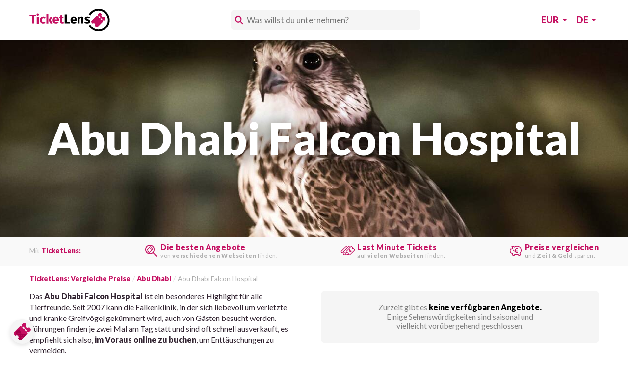

--- FILE ---
content_type: text/html
request_url: https://www.ticketlens.com/de/p765406/abu-dhabi/abu-dhabi-falcon-hospital
body_size: 24861
content:
<!DOCTYPE html><!DOCTYPE html><html lang="de"><head><meta charSet="utf-8"/><meta name="viewport" content="width=device-width, initial-scale=1"/><script async="" data-chunk="bundle" src="/bundle.994ab63a6ede15a4f2fa.js"></script><link rel="preload" href="https://fonts.googleapis.com/css?family=Lato:400,900" as="fetch" crossorigin="anonymous"/><link rel="dns-prefetch" href="https://bitmap.ticketlens.com"/><link rel="preconnect" href="https://fonts.googleapis.com"/><link rel="preconnect" href="https://fonts.gstatic.com" crossorigin="anonymous"/><link rel="preconnect" href="https://bitmap.ticketlens.com" crossorigin="anonymous"/><link rel="canonical" href="https://www.ticketlens.com/de/p765406/abu-dhabi/abu-dhabi-falcon-hospital"/><title>Falkenklinik Abu Dhabi Tickets und Führungen | TicketLens</title><meta name="description" property="og:description" content="Spare Zeit und Geld bei Führungen durch das Abu Dhabi Falcon Hospital. Hol dir Informationen für den Besuch und finde das beste Angebot auf TicketLens." data-react-helmet="true"/><meta property="og:type" content="website"/><meta property="og:title" content="Falkenklinik Abu Dhabi Tickets und Führungen | TicketLens" data-react-helmet="true"/><meta property="og:url" content="https://www.ticketlens.com/de/p765406/abu-dhabi/abu-dhabi-falcon-hospital" data-react-helmet="true"/><meta property="og:image" content="https://bitmap.ticketlens.com/poi/765406/1200x1200" data-react-helmet="true"/><meta property="og:image:width" content="1200"/><meta property="og:image:height" content="1200"/><meta name="twitter:card" content="summary"/><meta name="twitter:site" content="@TicketLens"/><meta name="twitter:creator" content="@TicketLens"/><meta name="twitter:title" content="Falkenklinik Abu Dhabi Tickets und Führungen | TicketLens" data-react-helmet="true"/><meta name="twitter:description" content="Spare Zeit und Geld bei Führungen durch das Abu Dhabi Falcon Hospital. Hol dir Informationen für den Besuch und finde das beste Angebot auf TicketLens." data-react-helmet="true"/><meta name="apple-itunes-app" content="app-id=317902596"/><link rel="alternate" href="https://www.ticketlens.com/en/p765406/abu-dhabi/abu-dhabi-falcon-hospital" hrefLang="en" data-react-helmet="true"/><link rel="alternate" href="https://www.ticketlens.com/de/p765406/abu-dhabi/abu-dhabi-falcon-hospital" hrefLang="de" data-react-helmet="true"/><link rel="alternate" href="https://www.ticketlens.com/en/p765406/abu-dhabi/abu-dhabi-falcon-hospital" hrefLang="x-default" data-react-helmet="true"/><link rel="manifest" href="/manifest.json" crossorigin="use-credentials"/><link rel="shortcut icon" href="/favicon.ico" type="image/x-icon"/><link rel="apple-touch-icon" href="/images/icons/apple-touch-icon.png"/><link rel="apple-touch-icon" sizes="57x57" href="/images/icons/apple-touch-icon-57x57.png"/><link rel="apple-touch-icon" sizes="72x72" href="/images/icons/icon-72x72.png"/><link rel="apple-touch-icon" sizes="76x76" href="/images/icons/apple-touch-icon-76x76.png"/><link rel="apple-touch-icon" sizes="114x114" href="/images/icons/apple-touch-icon-114x114.png"/><link rel="apple-touch-icon" sizes="120x120" href="/images/icons/apple-touch-icon-120x120.png"/><link rel="apple-touch-icon" sizes="144x144" href="/images/icons/icon-144x144.png"/><link rel="apple-touch-icon" sizes="152x152" href="/images/icons/icon-152x152.png"/><link rel="apple-touch-icon" sizes="180x180" href="/images/icons/apple-touch-icon-180x180.png"/><link data-chunk="bundle" rel="preload" as="script" href="/bundle.994ab63a6ede15a4f2fa.js"/><script defer="" data-domain="ticketlens.com" src="https://plausible.io/js/script.file-downloads.hash.outbound-links.pageview-props.revenue.tagged-events.js"> </script><script>window.plausible = window.plausible || function () { (window.plausible.q = window.plausible.q || []).push(arguments) }
</script><meta itemProp="name" content="TicketLens"/><link itemProp="url" href="https://www.ticketlens.com"/><script>
            window.__INTL__ = {"language":"de","translations":{"title_poi_page":"__poi__ | Online Tickets & Touren Preisvergleich","alt_text_logo":"Tickets für Sehenswürdigkeiten | TicketLens","search_placeholder":"Was willst du unternehmen?","lets_you":"Mit","app_title":"TicketLens","find_tickets_and_tours":"Die besten Angebote","with_tickets_in_destinations":"von <strong>verschiedenen Webseiten</strong> finden.","compare_prices":"Last Minute Tickets","from_websites":"auf <strong>vielen Webseiten</strong> finden.","book_best_price":"Preise vergleichen","save_time":"und <strong>Zeit & Geld</strong> sparen.","title_long":"TicketLens: Vergleiche Preise","written_by":"Von __name__","no_offers":"Zurzeit gibt es <strong>keine verfügbaren Angebote.</strong> Einige Sehenswürdigkeiten sind saisonal und vielleicht vorübergehend geschlossen.","top_tips_for_visitings":"__poi__: __count__ Tipps für den Besuch","faq":"Häufig gestellte Fragen","read_more":"Mehr erfahren.","general_info":"Allgemeine Informationen","written_by_txt":"Geschrieben von","translated_by":"Übersetzt von __name__","how_useful":"Wie hilfreich war dieser Beitrag?","average_rating_and_vote_count":"Durchschnittliche Bewertung __rating__ / 5. Anzahl Bewertungen: __count__.","other_top_attractions":"Preise für weitere Top Sehenswürdigkeiten in __destination__ vergleichen:","tickets_and_guidedtours":"<strong>__count__</strong> Tickets & Führungen","chat_placeholder":"Stelle irgendeine Frage","popular_destinations":"Beliebte Reiseziele","popular_attractions":"Weitere Sehenswürdigkeiten","attraction_mainkeyword_item":"__poi__ Tickets","more_from":"Alle Angebote für \"__place__\" anzeigen","de_language":"Deutsch","language":"Sprache","currency":"Währung","copy":"&copy; 2020-__endYear__ TicketLens GmbH. Alle Rechte vorbehalten. Made with love in Vienna.","languages":"Sprachen","select_language":"Sprache auswählen","currencies":"Währungen","select_currency":"Währung auswählen","cancel_button":"Abbrechen","en_language":"Englisch","it_language":"Italienisch","company":"Unternehmen","magazine":"Magazin","contact":"Kontakt","imprint":"Impressum","title_termsandconditions":"Nutzungsbedingungen","title_privacypolicy":"Datenschutzrichtlinie","get_the_app":"Download TicketsLens App","currently_ios_only":"Verfügbar im iOS App Store.","still_interested":"Noch an diesen Angeboten interessiert?","suggestions_header":"Suchvorschläge","forward_text":"<strong>TicketLens</strong> leitet Sie zu dem Angebot von <strong>__provider__</strong> weiter.","best_offer":"Bestes Angebot","available_on":"auf __place__","available_today":"heute verfügbar","available_on_date":"verfügbar am __date__","available_tomorrow":"morgen verfügbar","available_today_and_tomorrow":"heute und morgen verfügbar","available_from":"ab __date__","go_to_offer":"Zum Angebot","on_count_websites":"auf <strong>__count__ Webseiten</strong>","view_all_offers":"alle Angebote anzeigen"}};
            window.__DESTINATION__ = {"configs":{"de":{"Categories":[],"Tags":[]}},"tours":{},"countryDestinations":[],"destinations":{"de":[{"destination_id":2,"displayPoiGroupId":40,"baseCurrencyCode":"EUR","name":"Rom","country":"Italien","urlName":"rom"},{"destination_id":40,"displayPoiGroupId":2,"baseCurrencyCode":"USD","name":"Dubai","country":"VAE","urlName":"dubai"},{"destination_id":59,"displayPoiGroupId":8,"baseCurrencyCode":"EUR","name":"Athen","country":"Griechenland","urlName":"athen"},{"destination_id":8,"displayPoiGroupId":37,"baseCurrencyCode":"EUR","name":"Venedig","country":"Italien","urlName":"venedig"},{"destination_id":10,"displayPoiGroupId":33,"baseCurrencyCode":"EUR","name":"Istanbul","country":"Türkei","urlName":"istanbul"},{"destination_id":52,"displayPoiGroupId":32,"baseCurrencyCode":"EUR","name":"Mailand","country":"Italien","urlName":"mailand"},{"destination_id":9,"displayPoiGroupId":35,"baseCurrencyCode":"EUR","name":"Wien","country":"Österreich","urlName":"wien"},{"destination_id":34,"displayPoiGroupId":34,"baseCurrencyCode":"EUR","name":"Dublin","country":"Irland","urlName":"dublin"},{"destination_id":65,"displayPoiGroupId":13,"baseCurrencyCode":"EUR","name":"Peking","country":"China","urlName":"peking"},{"destination_id":281,"displayPoiGroupId":24,"baseCurrencyCode":"EUR","name":"Krakau","country":"Polen","urlName":"krakau"},{"destination_id":1,"displayPoiGroupId":38,"baseCurrencyCode":"GBP","name":"London","country":"Vereinigtes Königreich","urlName":"london"},{"destination_id":4,"displayPoiGroupId":1,"baseCurrencyCode":"EUR","name":"Barcelona","country":"Spanien","urlName":"barcelona"},{"destination_id":3,"displayPoiGroupId":39,"baseCurrencyCode":"USD","name":"New York","country":"Vereinigte Staaten","urlName":"new-york"},{"destination_id":41,"displayPoiGroupId":3,"baseCurrencyCode":"EUR","name":"Florenz","country":"Italien","urlName":"florenz"},{"destination_id":5,"displayPoiGroupId":4,"baseCurrencyCode":"EUR","name":"Paris","country":"Frankreich","urlName":"paris"},{"destination_id":7,"displayPoiGroupId":5,"baseCurrencyCode":"EUR","name":"Amsterdam","country":"Niederlande","urlName":"amsterdam"},{"destination_id":6,"displayPoiGroupId":36,"baseCurrencyCode":"EUR","name":"Berlin","country":"Deutschland","urlName":"berlin"},{"destination_id":53,"displayPoiGroupId":16,"baseCurrencyCode":"EUR","name":"Budapest","country":"Ungarn","urlName":"budapest"},{"destination_id":168,"displayPoiGroupId":28,"baseCurrencyCode":"EUR","name":"Dubrovnik","country":"Kroatien","urlName":"dubrovnik"},{"destination_id":102,"displayPoiGroupId":11,"baseCurrencyCode":"EUR","name":"Teneriffa","country":"Spanien","urlName":"teneriffa"},{"destination_id":837,"displayPoiGroupId":9,"baseCurrencyCode":"EUR","name":"Abu Dhabi","country":"VAE","urlName":"abu-dhabi"},{"destination_id":46,"displayPoiGroupId":6,"baseCurrencyCode":"USD","name":"San Francisco","country":"Vereinigte Staaten","urlName":"san-francisco"},{"destination_id":172,"displayPoiGroupId":11,"baseCurrencyCode":"USD","name":"Los Angeles","country":"Vereinigte Staaten","urlName":"los-angeles"},{"destination_id":42,"displayPoiGroupId":8,"baseCurrencyCode":"EUR","name":"Bangkok","country":"Thailand","urlName":"bangkok"},{"destination_id":51,"displayPoiGroupId":30,"baseCurrencyCode":"EUR","name":"Singapur","country":"Singapur","urlName":"singapur"},{"destination_id":4820,"displayPoiGroupId":12,"baseCurrencyCode":"EUR","name":"Island","country":"Island","urlName":"island"},{"destination_id":101,"displayPoiGroupId":29,"baseCurrencyCode":"EUR","name":"Kapstadt","country":"Südafrika","urlName":"kapstadt"},{"destination_id":45,"displayPoiGroupId":31,"baseCurrencyCode":"EUR","name":"Lissabon","country":"Portugal","urlName":"lissabon"},{"destination_id":38,"displayPoiGroupId":14,"baseCurrencyCode":"EUR","name":"Prag","country":"Tschechien","urlName":"prag"},{"destination_id":134,"displayPoiGroupId":27,"baseCurrencyCode":"EUR","name":"Melbourne","country":"Australien","urlName":"melbourne"},{"destination_id":140,"displayPoiGroupId":15,"baseCurrencyCode":"EUR","name":"Warschau","country":"Polen","urlName":"warschau"},{"destination_id":126,"displayPoiGroupId":26,"baseCurrencyCode":"EUR","name":"Moskau","country":"Russland","urlName":"moskau"},{"destination_id":44,"displayPoiGroupId":7,"baseCurrencyCode":"EUR","name":"Tokio","country":"Japan","urlName":"tokio"},{"destination_id":61,"displayPoiGroupId":10,"baseCurrencyCode":"EUR","name":"Sydney","country":"Australien","urlName":"sydney"},{"destination_id":107,"displayPoiGroupId":25,"baseCurrencyCode":"EUR","name":"Marrakesch","country":"Marokko","urlName":"marrakesch"},{"destination_id":183,"displayPoiGroupId":17,"baseCurrencyCode":"USD","name":"Washington, D.C.","country":"Vereinigte Staaten","urlName":"washington-dc"},{"destination_id":49,"displayPoiGroupId":24,"baseCurrencyCode":"EUR","name":"München","country":"Deutschland","urlName":"muenchen"},{"destination_id":63,"displayPoiGroupId":18,"baseCurrencyCode":"GBP","name":"Edinburgh","country":"Vereinigtes Königreich","urlName":"edinburgh"},{"destination_id":339,"displayPoiGroupId":23,"baseCurrencyCode":"EUR","name":"Neapel","country":"Italien","urlName":"neapel"},{"destination_id":508,"displayPoiGroupId":19,"baseCurrencyCode":"EUR","name":"St. Petersburg","country":"Russland","urlName":"st-petersburg"},{"destination_id":128,"displayPoiGroupId":22,"baseCurrencyCode":"EUR","name":"Sevilla","country":"Spanien","urlName":"sevilla"},{"destination_id":120,"displayPoiGroupId":20,"baseCurrencyCode":"USD","name":"Las Vegas","country":"Vereinigte Staaten","urlName":"las-vegas"},{"destination_id":108,"displayPoiGroupId":21,"baseCurrencyCode":"EUR","name":"Salzburg","country":"Österreich","urlName":"salzburg"},{"destination_id":855,"displayPoiGroupId":33,"baseCurrencyCode":"EUR","name":"Chiang Mai","country":"Thailand","urlName":"chiang-mai"},{"destination_id":605,"displayPoiGroupId":21,"baseCurrencyCode":"EUR","name":"Pisa","country":"Italien","urlName":"pisa"},{"destination_id":60,"displayPoiGroupId":20,"baseCurrencyCode":"EUR","name":"Nizza","country":"Frankreich","urlName":"nizza"},{"destination_id":70,"displayPoiGroupId":22,"baseCurrencyCode":"EUR","name":"Hamburg","country":"Deutschland","urlName":"hamburg"},{"destination_id":84,"displayPoiGroupId":19,"baseCurrencyCode":"EUR","name":"Porto","country":"Portugal","urlName":"porto"},{"destination_id":185,"displayPoiGroupId":23,"baseCurrencyCode":"USD","name":"New Orleans","country":"Vereinigte Staaten","urlName":"new-orleans"},{"destination_id":164,"displayPoiGroupId":18,"baseCurrencyCode":"EUR","name":"Granada","country":"Spanien","urlName":"granada"},{"destination_id":48,"displayPoiGroupId":9,"baseCurrencyCode":"EUR","name":"Madrid","country":"Spanien","urlName":"madrid"},{"destination_id":555,"displayPoiGroupId":17,"baseCurrencyCode":"GBP","name":"Oxford","country":"Vereinigtes Königreich","urlName":"oxford"},{"destination_id":229,"displayPoiGroupId":25,"baseCurrencyCode":"EUR","name":"Valencia","country":"Spanien","urlName":"valencia"},{"destination_id":64,"displayPoiGroupId":16,"baseCurrencyCode":"USD","name":"Miami","country":"Vereinigte Staaten","urlName":"miami"},{"destination_id":4819,"displayPoiGroupId":26,"baseCurrencyCode":"EUR","name":"Kreta","country":"Griechenland","urlName":"kreta"},{"destination_id":481,"displayPoiGroupId":15,"baseCurrencyCode":"EUR","name":"Córdoba","country":"Spanien","urlName":"cordoba"},{"destination_id":1224,"displayPoiGroupId":27,"baseCurrencyCode":"EUR","name":"Siena","country":"Italien","urlName":"siena"},{"destination_id":468,"displayPoiGroupId":14,"baseCurrencyCode":"EUR","name":"Cannes","country":"Frankreich","urlName":"cannes"},{"destination_id":347,"displayPoiGroupId":28,"baseCurrencyCode":"EUR","name":"Dresden","country":"Deutschland","urlName":"dresden"},{"destination_id":331,"displayPoiGroupId":13,"baseCurrencyCode":"EUR","name":"Málaga","country":"Spanien","urlName":"malaga"},{"destination_id":692,"displayPoiGroupId":29,"baseCurrencyCode":"GBP","name":"Belfast","country":"Vereinigtes Königreich","urlName":"belfast"},{"destination_id":273,"displayPoiGroupId":12,"baseCurrencyCode":"EUR","name":"Ibiza","country":"Spanien","urlName":"ibiza"},{"destination_id":723,"displayPoiGroupId":30,"baseCurrencyCode":"EUR","name":"Santorin","country":"Griechenland","urlName":"santorin"},{"destination_id":155,"displayPoiGroupId":31,"baseCurrencyCode":"EUR","name":"Pompeji","country":"Italien","urlName":"pompeji"},{"destination_id":39,"displayPoiGroupId":10,"baseCurrencyCode":"EUR","name":"Mallorca","country":"Spanien","urlName":"mallorca"},{"destination_id":613,"displayPoiGroupId":32,"baseCurrencyCode":"EUR","name":"Malta","country":"Malta","urlName":"malta"}]},"attractions":[{"objectID":"658110","displayPoiGroupId":10,"official_url":"https://www.szgmc.gov.ae/","toursCount":71,"name":"Scheich-Zayid-Moschee","urlName":"scheich-zayid-moschee","breadcrumbDestination":837,"searchRankingScore":25,"index":["en","de","it"],"ratings":[{"count":7,"rating":5}]},{"objectID":"369840833","displayPoiGroupId":29,"official_url":"https://www.louvreabudhabi.ae","toursCount":16,"name":"Louvre Abu Dhabi","urlName":"louvre-abu-dhabi","breadcrumbDestination":837,"searchRankingScore":24,"index":["en","de"],"ratings":[{"count":6,"rating":5},{"count":1,"rating":1}]},{"objectID":"485426","displayPoiGroupId":4,"official_url":null,"toursCount":12,"name":"Heritage Village","urlName":"heritage-village","breadcrumbDestination":837,"searchRankingScore":22,"index":["en","de"],"ratings":[{"count":1,"rating":1},{"count":15,"rating":5},{"count":1,"rating":2},{"count":1,"rating":4}]},{"objectID":"51931720","displayPoiGroupId":38,"official_url":"https://visitabudhabi.ae/en/what-to-see/iconic-landmarks/observation-deck-at-300","toursCount":12,"name":"Etihad Towers Aussichtsplattform","urlName":"etihad-towers-aussichtsplattform","breadcrumbDestination":837,"searchRankingScore":21,"index":["en","de","it"],"ratings":[{"count":34,"rating":5},{"count":6,"rating":1},{"count":8,"rating":3},{"count":2,"rating":2},{"count":6,"rating":4}]},{"objectID":"953017","displayPoiGroupId":32,"official_url":"https://www.yasmarinacircuit.com/","toursCount":14,"name":"Yas Marina Circuit","urlName":"yas-marina-circuit","breadcrumbDestination":837,"searchRankingScore":20,"index":["en","de"],"ratings":[{"count":5,"rating":4},{"count":6,"rating":5},{"count":2,"rating":3}]},{"objectID":"632460","displayPoiGroupId":35,"official_url":"https://www.ferrariworldabudhabi.com/","toursCount":70,"name":"Ferrari World","urlName":"ferrari-world","breadcrumbDestination":837,"searchRankingScore":19,"index":["en","de"],"ratings":[{"count":255,"rating":5},{"count":26,"rating":3},{"count":2,"rating":1},{"count":2,"rating":4}]},{"objectID":"229593667","displayPoiGroupId":0,"official_url":null,"toursCount":10,"name":"Yas Waterworld","urlName":"yas-waterworld","breadcrumbDestination":837,"searchRankingScore":7,"index":[],"ratings":[]},{"objectID":"765406","displayPoiGroupId":24,"official_url":null,"toursCount":0,"name":"Abu Dhabi Falcon Hospital","urlName":"abu-dhabi-falcon-hospital","breadcrumbDestination":837,"searchRankingScore":0,"index":["en","de"],"ratings":[{"count":2,"rating":5}]},{"objectID":"1146610","displayPoiGroupId":4,"official_url":"https://www.mandarinoriental.com/en/abu-dhabi/emirates-palace","toursCount":0,"name":"Emirates Palace","urlName":"emirates-palace","breadcrumbDestination":837,"searchRankingScore":0,"index":["en","de"],"ratings":[{"count":1,"rating":3},{"count":6,"rating":5}]}],"content":null,"categoryContent":null,"categoryTours":null};
            window.__POI__ = {"poi":{"en":{"objectID":"765406","displayPoiGroupId":24,"official_url":null,"toursCount":0,"name":"Abu Dhabi Falcon Hospital","urlName":"abu-dhabi-falcon-hospital","breadcrumbDestination":837,"searchRankingScore":0,"index":["en","de"],"ratings":[{"count":2,"rating":5}]},"de":{"objectID":"765406","displayPoiGroupId":24,"official_url":null,"toursCount":0,"name":"Abu Dhabi Falcon Hospital","urlName":"abu-dhabi-falcon-hospital","breadcrumbDestination":837,"searchRankingScore":0,"index":["en","de"],"ratings":[{"count":2,"rating":5}]},"it":{"objectID":"765406","displayPoiGroupId":24,"official_url":null,"toursCount":0,"name":"Abu Dhabi Falcon Hospital","urlName":"abu-dhabi-falcon-hospital","breadcrumbDestination":837,"searchRankingScore":0,"index":["en","de"],"ratings":[{"count":2,"rating":5}]}},"poiContent":{"author":"anneliese","htmlTitle":null,"htmlDescription":null,"abstract":"Das <strong>Abu Dhabi Falcon Hospital</strong> ist ein besonderes Highlight für alle Tierfreunde. Seit 2007 kann die Falkenklinik, in der sich liebevoll um verletzte und kranke Greifvögel gekümmert wird, auch von Gästen besucht werden. Führungen finden je zwei Mal am Tag statt und sind oft schnell ausverkauft, es empfiehlt sich also, <strong>im Voraus online zu buchen</strong>, um Enttäuschungen zu vermeiden.","topTips":[{"title":"Leiste den Anweisungen der Guides Folge","abstract":"Das Abu Dhabi Falcon Hospital ist immer in Betrieb und es werden verletzte und kranke Tiere hier versorgt. Es gilt also, die Sicherheitsanweisungen der Guides unbedingt zu beachten, um das Wohlergehen der Falken sicherzustellen.","photo":{"photoUrls":["https://cdn.ticketlens.com/poi-tips-images/falcon_hospital_abu_dhabi_anesthesized_falcon_ticketlens.jpg","https://cdn.ticketlens.com/poi-tips-images/falcon_hospital_abu_dhabi_anesthesized_falcon_ticketlens@2x.jpg"],"photoTitle":"Falke in Behandlung | Flickr: Maarten Danial CC BY-ND 2.0","photoAttribution":null}},{"title":"Fotografieren erlaubt!","abstract":"Da es sich um eine wahrlich besondere und nicht alltägliche Tour durch eine Falkenklinik handelt, ist es selbstverständlich gestattet, - ohne Blitz! - zu fotografieren.","photo":{"photoUrls":["https://cdn.ticketlens.com/poi-tips-images/falcon_hospital_abu_dhabi_flipflop_ticketlens.jpg","https://cdn.ticketlens.com/poi-tips-images/falcon_hospital_abu_dhabi_flipflop_ticketlens@2x.jpg"],"photoTitle":"Ein Patient wird vom Personal behandelt | Flickr: Maarten Danial CC BY-ND 2.0","photoAttribution":null}},{"title":"Stelle Fragen","abstract":"Die Belegschaft und die Guides kennen sich mit den Greifvögeln und ihrer Haltung aus, halte dich also nicht mit etwaigen Fragen zurück!","photo":null},{"title":"Der frühe Vogel…","abstract":"Morgens sind die Führungen durch die Falkenklinik Abu Dhabi oft weniger stark gebucht als an den Nachmittagen. Es sollte auch möglichst weit im Voraus für den Wunschtermin gebucht werden, da die Tour auch ausverkauft sein kann.","photo":null}],"faq":[{"question":"Kann ich auch nur ein Ticket erwerben und die Falkenklinik auf eigene Faust besichtigen?","answer":"Nein, die Falkenklinik in Abu Dhabi kann nur im Rahmen einer Führung durch erfahrene Tourguides besucht werden, die auch sicherstellen, dass Gäste nur in Bereiche gelangen, die auch als solche ausgelegt sind. Alle Führungen werden auf Englisch abgehalten, auf Anfrage gibt es aber auch gegen zusätzliche Gebühr Touren auf u.a. Französisch, Deutsch und Arabisch. Die Führung sollte im Voraus online gebucht werden, da im Falcon Hospital keine Tickets verkauft werden."},{"question":"Welche Arten von Führungen werden angeboten?","answer":"Die reguläre zweistündige Tour und die dreistündige Variante inklusive Buffet und einem Souvenirfoto. Abgesehen vom Essensangebot und dem Foto sind beide Führungen inhaltlich identisch."},{"question":"Kann man einen Falken auf den Arm nehmen?","answer":"Die Möglichkeit hierfür besteht am Ende der Tour. Kinder, die groß und mutig genug sind, dürfen einen kleineren Vogel halten, Erwachsene auch einen größeren. Mit einem speziellen Falknereihandschuh und unter der Aufsicht von Expert:innen kann hier nichts schiefgehen, es besteht aber selbstverständlich keine Verpflichtung."},{"question":"Warum gibt es für Falken ein eigenes Krankenhaus?","answer":"Der Falke ist das Wappentier der Vereinigten Arabischen Emirate und wichtiger Teil der emiratischen Kultur. Die Vögel verkörpern Stärke und Mut, werden in der Jagd und Falknerei abgerichtet, oder als Haustiere gehalten. In den Emiraten kann es durchaus vorkommen, dass ein Hausfalke seine eigene Vogelstange im Büro oder Schlafzimmer des Halters hat, und sie reisen sogar mitunter auf eigenen Sitzen im Flugzeug mit. Aufgrund dieser wichtigen Bedeutung mag es kaum überraschen, dass den Tieren eine eigene Klinik gewidmet wird."}],"about":[{"title":"Öffnungszeiten","abstract":"Von Montag bis Donnerstag beginnen Führungen durch die Falkenklinik Abu Dhabi immer um 10:00 und um 14:00 Uhr. Führungen sind auch freitags um 10:00 Uhr verfügbar. Die Klinik ist samstags und an Feiertagen nicht für Führungen geöffnet. Die Sprache der Führungen ist Englisch, gegen zusätzliche Gebühren sind allerdings auch Führungen auf Deutsch, Französisch oder Arabisch verfügbar."},{"title":"Eintrittskarten","abstract":"Tickets für die zweistündige Tour kosten für Gäste über 10 Jahren 170 AED sowie 60 AED für Kinder zwischen 5 und 9 Jahren. Eine dreistündige Führung mitsamt Buffet kostet 220 bzw. 80 AED. Kinder unter 5 Jahren sind frei."},{"title":"Adresse","abstract":"Falkenklinik Abu Dhabi<br>Sweihan Road<br>Al Shamkha<br>Abu Dhabi"},{"title":"Anfahrt","abstract":"Der einfachste Weg zur Falkenklinik ist mit dem Taxi, da rund um die Institution nur wenig Abdeckung durch öffentliche Verkehrsmittel gegeben ist. Parkplätze sind vor Ort verfügbar."}],"sections":[{"id":"1","title":"Tickets und Touren","abstract":"Du möchtest Falken hautnah erleben? Buche hier dein Ticket oder gönn dir eine Tour!","filters":""}],"translator":"maurizio","dynamicContent":{"exhibitions":null},"editorialContentHtml":"<div id=\"editorial-1\" class=\"sc-bRKDuR sc-hvigdm dsndFd fclyyU\"><div width=\"1\" class=\"sc-bRKDuR sc-hvigdm kHghkq fclyyU\"><div width=\"1\" class=\"sc-bRKDuR sc-hvigdm dcDHNZ fclyyU\"><div class=\"sc-bRKDuR lebyvX\"><img src=\"https://cdn.ticketlens.com/poi-tips-images/falcon_hospital_abu_dhabi_falcon_ticketlens.jpg\" srcSet=\"https://cdn.ticketlens.com/poi-tips-images/falcon_hospital_abu_dhabi_falcon_ticketlens@2x.jpg 2x\" alt=\"Ein Gast hält einen Falken | Flickr: Maarten Danial CC BY-ND 2.0\" class=\"sc-fyCDDt ceNBdr\" width=\"286\" height=\"192\" loading=\"lazy\"/></div><span font-size=\"14\" class=\"sc-dntSTA loJrfL sc-hsGQfI cZqhZM\">Ein Gast hält einen Falken | Flickr: Maarten Danial CC BY-ND 2.0</span></div><h2 class=\"sc-kIonhn kQnsbs\">Das Abu Dhabi Falcon Hospital: Für Touristen weltweit einzigartig</h2><div class=\"sc-bmWQkG vwlEc\">Die Falknerei ist ein wichtiger Bestandteil der Kultur der Vereinigten Arabischen Emirate. Das Abu Dhabi Falcon Hospital versorgt seit 1999 jährlich etwa 11.000 Vögel. Die Tour durch die Falkenklinik hat bereits mehrere Preise weltweit gewonnen, darunter auch solche für nachhaltigen Tourismus. Bei Führungen können Besucher:innen mehr über die Falknerei, die Geschichte der Falken in den VAE und die Greifvögel selbst erfahren. Auch bei der Reparatur von Federn und anderen Pflegemaßnahmen kann den Tierärzt:innen vor Ort über die Schulter geschaut werden.</div></div></div>","editorialContentToc":[{"id":1,"title":"Das Abu Dhabi Falcon Hospital: Für Touristen weltweit einzigartig"}],"availabilityTableDates":null},"observationDecks":[],"tours":{"1":[]},"popularAttractions":[{"objectID":"687565","displayPoiGroupId":15,"official_url":"https://www.jardinmajorelle.com","toursCount":33,"name":"Jardin Majorelle","urlName":"jardin-majorelle","breadcrumbDestination":107,"searchRankingScore":24,"index":["en","de"],"ratings":[{"count":3,"rating":1},{"count":13,"rating":5},{"count":2,"rating":4}]},{"objectID":"1531147","displayPoiGroupId":40,"official_url":"https://www.bundestag.de/","toursCount":4,"name":"Reichstagsgebäude","urlName":"reichstagsgebaude","breadcrumbDestination":6,"searchRankingScore":24,"index":["en","de","it"],"ratings":[{"count":2,"rating":3},{"count":10,"rating":5},{"count":1,"rating":4},{"count":1,"rating":1}]},{"objectID":"2616171","displayPoiGroupId":32,"official_url":null,"toursCount":36,"name":"Karlsbrücke","urlName":"karlsbrucke","breadcrumbDestination":38,"searchRankingScore":24,"index":["en","de"],"ratings":[]},{"objectID":"382874740","displayPoiGroupId":9,"official_url":"https://www.madametussauds.com/las-vegas/","toursCount":7,"name":"Madame Tussauds Las Vegas","urlName":"madame-tussauds-las-vegas","breadcrumbDestination":120,"searchRankingScore":21,"index":["en","de"],"ratings":[]},{"objectID":"506506","displayPoiGroupId":14,"official_url":"https://www.computerspielemuseum.de","toursCount":1,"name":"Computerspielemuseum Berlin","urlName":"computerspielemuseum-berlin","breadcrumbDestination":6,"searchRankingScore":null,"index":["en","de"],"ratings":[{"count":1,"rating":5},{"count":1,"rating":1}]},{"objectID":"676333","displayPoiGroupId":25,"official_url":"https://www.sandiegozoo.org/","toursCount":0,"name":"San Diego Zoo","urlName":"san-diego-zoo","breadcrumbDestination":172,"searchRankingScore":0,"index":["en","de"],"ratings":[{"count":1,"rating":5},{"count":1,"rating":4}]},{"objectID":"691274","displayPoiGroupId":29,"official_url":"https://www.topographie.de","toursCount":0,"name":"Topographie des Terrors","urlName":"topographie-des-terrors","breadcrumbDestination":6,"searchRankingScore":0,"index":["en","de"],"ratings":[]},{"objectID":"926944","displayPoiGroupId":2,"official_url":null,"toursCount":37,"name":"Elafonisi","urlName":"elafonisi","breadcrumbDestination":4819,"searchRankingScore":null,"index":["en","de"],"ratings":[{"count":1,"rating":5}]},{"objectID":"270414752","displayPoiGroupId":20,"official_url":"https://www.fondationlouisvuitton.fr","toursCount":2,"name":"Fondation Louis Vuitton","urlName":"fondation-louis-vuitton","breadcrumbDestination":5,"searchRankingScore":null,"index":["en","de"],"ratings":[{"count":1,"rating":1}]},{"objectID":"1363089","displayPoiGroupId":22,"official_url":"https://www.oneworldobservatory.com/","toursCount":18,"name":"One World Trade Center","urlName":"one-world-trade-center","breadcrumbDestination":3,"searchRankingScore":96,"index":["en","de","it"],"ratings":[{"count":20,"rating":5},{"count":1,"rating":2},{"count":1,"rating":4},{"count":11,"rating":1}]},{"objectID":"660851","displayPoiGroupId":18,"official_url":"https://toureiffel.paris","toursCount":198,"name":"Eiffelturm","urlName":"eiffelturm","breadcrumbDestination":5,"searchRankingScore":95,"index":["en","de","it"],"ratings":[{"count":232,"rating":5},{"count":26,"rating":3},{"count":1,"rating":4},{"count":10,"rating":1}]},{"objectID":"742920","displayPoiGroupId":36,"official_url":"https://www.burjkhalifa.ae","toursCount":311,"name":"Burj Khalifa","urlName":"burj-khalifa","breadcrumbDestination":40,"searchRankingScore":94,"index":["en","de","it"],"ratings":[{"count":1,"rating":3},{"count":3,"rating":4},{"count":39,"rating":5},{"count":15,"rating":1}]},{"objectID":"671125","displayPoiGroupId":37,"official_url":"https://www.duomomilano.it/","toursCount":225,"name":"Mailänder Dom","urlName":"mailaender-dom","breadcrumbDestination":52,"searchRankingScore":25,"index":["en","de","it"],"ratings":[{"count":231,"rating":5},{"count":10,"rating":1},{"count":2,"rating":4}]},{"objectID":"690109","displayPoiGroupId":25,"official_url":"https://www.guinness-storehouse.com","toursCount":21,"name":"Guinness Storehouse","urlName":"guinness-storehouse","breadcrumbDestination":34,"searchRankingScore":25,"index":["en","de","it"],"ratings":[{"count":12,"rating":5},{"count":1,"rating":4},{"count":1,"rating":2},{"count":7,"rating":1}]},{"objectID":"671308","displayPoiGroupId":38,"official_url":"https://www.cenacolovinciano.org","toursCount":83,"name":"Das Letzte Abendmahl","urlName":"santa-maria-delle-grazie","breadcrumbDestination":52,"searchRankingScore":24,"index":["en","de","it"],"ratings":[{"count":502,"rating":5},{"count":5,"rating":4},{"count":16,"rating":1},{"count":1,"rating":3}]},{"objectID":"238648","displayPoiGroupId":25,"official_url":"https://www.moulinrouge.fr/","toursCount":30,"name":"Moulin Rouge","urlName":"moulin-rouge","breadcrumbDestination":5,"searchRankingScore":23,"index":["en","de","it"],"ratings":[{"count":14,"rating":5},{"count":7,"rating":4},{"count":5,"rating":1},{"count":1,"rating":2}]},{"objectID":"374816764","displayPoiGroupId":19,"official_url":"https://www.gardensbythebay.com.sg","toursCount":17,"name":"Gardens by the Bay","urlName":"gardens-by-the-bay","breadcrumbDestination":51,"searchRankingScore":23,"index":["en","de","it"],"ratings":[{"count":5,"rating":5},{"count":1,"rating":2},{"count":3,"rating":4},{"count":5,"rating":1},{"count":1,"rating":3}]},{"objectID":"741960","displayPoiGroupId":35,"official_url":"https://thestrat.com/","toursCount":4,"name":"Stratosphere Tower","urlName":"stratosphere-tower","breadcrumbDestination":120,"searchRankingScore":22,"index":["en","de","it"],"ratings":[{"count":31,"rating":5},{"count":3,"rating":1},{"count":8,"rating":4}]},{"objectID":"376721150","displayPoiGroupId":28,"official_url":"https://www.disneylandparis.com","toursCount":50,"name":"Disneyland Paris","urlName":"disneyland-paris","breadcrumbDestination":5,"searchRankingScore":21,"index":["en","de","it"],"ratings":[{"count":24,"rating":5},{"count":1,"rating":2},{"count":13,"rating":1},{"count":1,"rating":3},{"count":1,"rating":4}]},{"objectID":"31513480","displayPoiGroupId":12,"official_url":"https://jewishtourhungary.com/","toursCount":6,"name":"Große Synagoge","urlName":"grosse-synagoge","breadcrumbDestination":53,"searchRankingScore":20,"index":["en","de","it"],"ratings":[{"count":3,"rating":4},{"count":3,"rating":1},{"count":5,"rating":5},{"count":1,"rating":2}]},{"objectID":"223759819","displayPoiGroupId":11,"official_url":"https://www.wbstudiotour.co.uk","toursCount":51,"name":"Harry Potter: Warner Bros Studios","urlName":"harry-potter-warner-bros-studios","breadcrumbDestination":1,"searchRankingScore":19,"index":["en","de","it"],"ratings":[{"count":17,"rating":5},{"count":2,"rating":4},{"count":1,"rating":1}]}]};
            window.__CONTENT__ = {"terms":{"title":"","subtitle":"","date":"","abstract":"","sections":[]},"privacyPolicy":{"title":"","subtitle":"","date":"","abstract":"","sections":[]},"topAttractions":[],"toursCount":{"total":0},"providers":{"1":{"usp":true,"imgId":"getyourguide","officialWebsite":false,"name":"getyourguide.de"},"2":{"usp":true,"imgId":"viator","officialWebsite":false,"name":"viator.com"},"3":{"usp":true,"imgId":"tiqets","officialWebsite":false,"name":"tiqets.com"},"4":{"usp":true,"imgId":"musement","officialWebsite":false,"name":"musement.com"},"5":{"usp":true,"imgId":"klook","officialWebsite":false,"mustBeCheapestByMinPercent":5,"name":"klook.com"},"6":{"usp":true,"imgId":"headout","officialWebsite":false,"name":"headout.com"},"7":{"usp":false,"imgId":"civitatis","officialWebsite":false,"mustBeCheapestByMinPercent":10,"name":"civitatis.com"},"8":{"usp":false,"imgId":"veltra","officialWebsite":false,"mustBeCheapestByMinPercent":10,"name":"veltra.com"},"9":{"usp":false,"imgId":"isango","officialWebsite":false,"mustBeCheapestByMinPercent":10,"name":"isango.com"},"10":{"usp":false,"imgId":"rent-a-guide","officialWebsite":false,"name":"rent-a-guide.com"},"11":{"usp":false,"imgId":"p1travel","officialWebsite":false,"name":"p1travel.de"},"101":{"usp":false,"imgId":"empire-state-building","officialWebsite":true,"name":"Empire State Building"},"102":{"usp":false,"imgId":"eiffel-tower","officialWebsite":true,"name":"toureiffel.paris","officialWebsiteName":"Eiffelturm"}},"promocodes":{"6":[{"startUTC":"Tue, 1 June 2019 00:00:00 GMT","endUTC":"Tue, 1 July 2019 00:00:00 GMT","productWhitelist":[81715,81752,101005,81079,80875,101004,80730,99034,80786,81051,81060],"code":"AFFJUNE5","discountPercent":5}]},"authors":{"anneliese":{"name":"Anneliese O'Malley","bio":"Anneliese ist Teil unserers Content Teams und kennt das Angebot von TicketLens wie ihre Westentasche. Sie kuratiert, matched und schreibt über die interessantesten Attraktionen weltweit.","photoUrlSmall":["https://s.gravatar.com/avatar/c80cba556ae46096bd59aa514871ed94?s=28","https://s.gravatar.com/avatar/c80cba556ae46096bd59aa514871ed94?s=56"],"photoUrlBig":["https://s.gravatar.com/avatar/c80cba556ae46096bd59aa514871ed94?s=170","https://s.gravatar.com/avatar/c80cba556ae46096bd59aa514871ed94?s=340"],"sameAs":["https://www.linkedin.com/in/anneliese-o-malley-b086515b/","https://x.com/annelieseom"]},"maurizio":{"name":"Maurizio Massaro","bio":"Maurizio ist Kosmopolit, Musiker und viel unterwegs. Als Content Manager bei TicketLens findet er stets neue Angebote und schreibt über Sehenswürdigkeiten und Attraktionen in aller Welt.","photoUrlSmall":["https://s.gravatar.com/avatar/fbd1ccf57a612cc35c97f3664bb0e6bd?s=28","https://s.gravatar.com/avatar/fbd1ccf57a612cc35c97f3664bb0e6bd?s=56"],"photoUrlBig":["https://s.gravatar.com/avatar/fbd1ccf57a612cc35c97f3664bb0e6bd?s=170","https://s.gravatar.com/avatar/fbd1ccf57a612cc35c97f3664bb0e6bd?s=340"],"sameAs":["https://mwinkelschleifer.bandcamp.com","https://heavypedals.at/author/maurizio-massaro/"]}},"currencies":{"usd":{"symbol":"$","name_en":"U.S. Dollars","name_de":"U.S. Dollar","name_it":"Dollaro Americano","defaultCountries":[]},"eur":{"symbol":"€","name_en":"Euro","name_de":"Euro","name_it":"Euro","defaultCountries":["EU","AT","BE","HR","BG","CY","CZ","DK","EE","FI","FR","DE","GR","HU","IE","IT","LV","LT","LU","MT","NL","PL","PT","RO","SK","SI","ES","SE"]},"gbp":{"symbol":"£","name_en":"British Pound","name_de":"Britisches Pfund","name_it":"Sterlina Inglese","defaultCountries":["GB","IM","AI","BM","IO","KY","FK","GI","MS","PN","SH","GS","TC","VG"]},"chf":{"symbol":"CHF","name_en":"Swiss Franc","name_de":"Schweizer Franken","name_it":"Franco svizzero","defaultCountries":["CH"]}},"popularTopics":[],"imageAttributions":[]};
            window.__POI_TOURS_SECTION__ = {"poi":{"en":{"objectID":"765406","displayPoiGroupId":24,"official_url":null,"toursCount":0,"name":"Abu Dhabi Falcon Hospital","urlName":"abu-dhabi-falcon-hospital","breadcrumbDestination":837,"searchRankingScore":0,"index":["en","de"],"ratings":[{"count":2,"rating":5}]},"de":{"objectID":"765406","displayPoiGroupId":24,"official_url":null,"toursCount":0,"name":"Abu Dhabi Falcon Hospital","urlName":"abu-dhabi-falcon-hospital","breadcrumbDestination":837,"searchRankingScore":0,"index":["en","de"],"ratings":[{"count":2,"rating":5}]},"it":{"objectID":"765406","displayPoiGroupId":24,"official_url":null,"toursCount":0,"name":"Abu Dhabi Falcon Hospital","urlName":"abu-dhabi-falcon-hospital","breadcrumbDestination":837,"searchRankingScore":0,"index":["en","de"],"ratings":[{"count":2,"rating":5}]}},"tours":{"undefined":[]},"sectionContent":null};
            window.__INITIAL_CURRENCY__ = "eur";
            window.__SSR_NOW__ = 1769490827626;
            window.__SSR_TODAY__ = "2026-01-27";
            window.__HYDRATE__ = true;
            window.__ERROR_PAGE__ = false;
         </script><style data-styled="" data-styled-version="6.1.19">.hECKxK{padding-top:17.75px;padding-bottom:17.75px;box-sizing:border-box;}/*!sc*/
.iQNqgN{padding-left:15px;padding-right:15px;box-sizing:border-box;}/*!sc*/
@media screen and (min-width: 768px){.iQNqgN{padding-left:30px;padding-right:30px;}}/*!sc*/
.iwnhYy{justify-content:space-between;align-items:center;box-sizing:border-box;}/*!sc*/
.kfNblS{align-items:center;box-sizing:border-box;}/*!sc*/
.bUqYnI{justify-content:flex-end;align-items:center;box-sizing:border-box;}/*!sc*/
.cNjwau{box-sizing:border-box;}/*!sc*/
.fqxDKF{padding-left:15.5px;padding-right:15.5px;padding-top:11.5px;padding-bottom:11.5px;box-sizing:border-box;}/*!sc*/
@media screen and (min-width: 768px){.fqxDKF{padding-left:30px;padding-right:30px;padding-top:12px;padding-bottom:12px;}}/*!sc*/
.hDvyIV{align-items:flex-start;justify-content:flex-start;box-sizing:border-box;}/*!sc*/
@media screen and (min-width: 600px){.hDvyIV{justify-content:space-between;}}/*!sc*/
@media screen and (min-width: 768px){.hDvyIV{align-items:center;}}/*!sc*/
.hjlqUn{align-items:center;justify-content:flex-start;box-sizing:border-box;}/*!sc*/
@media screen and (min-width: 768px){.hjlqUn{justify-content:center;}}/*!sc*/
@media screen and (min-width: 1220px){.hjlqUn{justify-content:flex-start;}}/*!sc*/
.dSxmVD{margin-left:4px;flex-direction:column;box-sizing:border-box;}/*!sc*/
.gtjWVt{padding-left:15.5px;padding-right:15.5px;box-sizing:border-box;}/*!sc*/
@media screen and (min-width: 768px){.gtjWVt{padding-left:30px;padding-right:30px;}}/*!sc*/
.gvLwCf{flex-direction:column;box-sizing:border-box;}/*!sc*/
@media screen and (min-width: 1220px){.gvLwCf{flex-direction:row;}}/*!sc*/
.NVZan{width:100%;box-sizing:border-box;}/*!sc*/
@media screen and (min-width: 1220px){.NVZan{width:50%;}}/*!sc*/
.jXsuYY{margin-top:0px;padding-top:0px;padding-bottom:0px;padding-left:0px;padding-right:0px;box-sizing:border-box;}/*!sc*/
@media screen and (min-width: 768px){.jXsuYY{padding-left:30px;padding-right:30px;}}/*!sc*/
.dmnyHv{padding-left:15px;padding-right:15px;padding-bottom:15px;flex-direction:column;box-sizing:border-box;}/*!sc*/
@media screen and (min-width: 768px){.dmnyHv{padding-left:0px;padding-right:0px;}}/*!sc*/
.iwUPHP{align-items:center;margin-top:15px;box-sizing:border-box;}/*!sc*/
.kwULSk{width:100%;padding-left:0px;padding-right:0px;box-sizing:border-box;}/*!sc*/
@media screen and (min-width: 1220px){.kwULSk{width:50%;}}/*!sc*/
@media screen and (min-width: 768px){.kwULSk{padding-left:30px;padding-right:30px;}}/*!sc*/
@media screen and (min-width: 1220px){.kwULSk{padding-left:15px;}}/*!sc*/
.bhiCnq{justify-content:center;box-sizing:border-box;}/*!sc*/
.hMrRpE{margin-top:20px;padding-top:12.5px;padding-bottom:12.5px;padding-left:0px;padding-right:0px;box-sizing:border-box;}/*!sc*/
@media screen and (min-width: 768px){.hMrRpE{margin-top:30px;padding-left:30px;padding-right:30px;}}/*!sc*/
.guHWWr{flex-direction:column;align-items:center;padding-bottom:12.5px;padding-left:15.5px;padding-right:15.5px;box-sizing:border-box;}/*!sc*/
@media screen and (min-width: 768px){.guHWWr{padding-bottom:18.5px;padding-left:0px;padding-right:0px;}}/*!sc*/
.ilHOPh{flex-direction:row;flex-wrap:wrap;box-sizing:border-box;}/*!sc*/
.JRDel{width:100%;box-sizing:border-box;}/*!sc*/
@media screen and (min-width: 768px){.JRDel{width:50%;}}/*!sc*/
.ksHlop{flex-direction:column;margin-bottom:14.5px;box-sizing:border-box;}/*!sc*/
.gbNiCS{flex-direction:column;box-sizing:border-box;}/*!sc*/
.dsndFd{flex-direction:column;align-items:center;padding-left:15px;padding-right:15px;margin-top:70px;box-sizing:border-box;}/*!sc*/
@media screen and (min-width: 768px){.dsndFd{padding-left:0px;padding-right:0px;margin-top:65px;}}/*!sc*/
.kHghkq{width:100%;flex-direction:column;align-items:center;padding-left:0px;padding-right:0px;box-sizing:border-box;}/*!sc*/
@media screen and (min-width: 768px){.kHghkq{padding-left:30px;padding-right:30px;}}/*!sc*/
.dcDHNZ{width:100%;flex-direction:column;box-sizing:border-box;}/*!sc*/
.lebyvX{margin-bottom:4px;box-sizing:border-box;}/*!sc*/
.kmGGVc{margin-top:40px;flex-direction:row;flex-wrap:wrap;box-sizing:border-box;}/*!sc*/
.eVOyXK{margin-left:15px;margin-right:15px;padding-top:37px;padding-bottom:34px;box-sizing:border-box;}/*!sc*/
@media screen and (min-width: 768px){.eVOyXK{margin-left:0px;margin-right:0px;}}/*!sc*/
.hPlECg{flex-direction:column;margin-top:40px;padding-left:15px;padding-right:15px;box-sizing:border-box;}/*!sc*/
@media screen and (min-width: 768px){.hPlECg{flex-direction:row;padding-left:0px;padding-right:0px;}}/*!sc*/
.jQVFHF{padding-right:0px;box-sizing:border-box;}/*!sc*/
@media screen and (min-width: 768px){.jQVFHF{padding-right:7.5px;}}/*!sc*/
.KCBhD{margin-bottom:8px;box-sizing:border-box;}/*!sc*/
.kkeqKZ{padding-left:0px;box-sizing:border-box;}/*!sc*/
@media screen and (min-width: 768px){.kkeqKZ{padding-left:7.5px;}}/*!sc*/
.ePPbWk{padding-left:15.5px;padding-right:15.5px;margin-top:105px;align-items:center;flex-direction:column;box-sizing:border-box;}/*!sc*/
@media screen and (min-width: 768px){.ePPbWk{padding-left:30px;padding-right:30px;margin-top:115px;}}/*!sc*/
.jQKoRR{flex-direction:column;align-items:center;padding-top:55px;padding-bottom:45px;box-sizing:border-box;}/*!sc*/
@media screen and (min-width: 768px){.jQKoRR{padding-bottom:30px;}}/*!sc*/
.gNoUkO{margin-top:4px;padding-top:33px;padding-bottom:45px;justify-content:center;align-items:center;flex-direction:column;box-sizing:border-box;}/*!sc*/
.iQOtbA{margin-top:17.5px;margin-bottom:19.5px;box-sizing:border-box;}/*!sc*/
.bKhJUY{margin-top:20px;padding-top:12.5px;padding-bottom:12.5px;padding-left:15.5px;padding-right:15.5px;box-sizing:border-box;}/*!sc*/
@media screen and (min-width: 768px){.bKhJUY{margin-top:30px;padding-left:30px;padding-right:30px;}}/*!sc*/
.iWRDrN{margin-top:5px;flex-wrap:wrap;box-sizing:border-box;}/*!sc*/
.xbHER{width:100%;box-sizing:border-box;}/*!sc*/
@media screen and (min-width: 768px){.xbHER{width:33.33333333333333%;}}/*!sc*/
@media screen and (min-width: 1220px){.xbHER{width:25%;}}/*!sc*/
.diNePV{flex-direction:row;box-sizing:border-box;}/*!sc*/
@media screen and (min-width: 768px){.diNePV{flex-direction:column;}}/*!sc*/
.gqdOnO{order:0;padding-left:8.5px;padding-right:8.5px;padding-top:10.5px;padding-bottom:10.5px;justify-content:center;flex-direction:column;box-sizing:border-box;}/*!sc*/
@media screen and (min-width: 768px){.gqdOnO{padding-left:12px;padding-right:12px;}}/*!sc*/
.kzcFXj{order:1;padding-left:8.5px;padding-right:8.5px;padding-top:10.5px;padding-bottom:10.5px;justify-content:center;flex-direction:column;box-sizing:border-box;}/*!sc*/
@media screen and (min-width: 768px){.kzcFXj{padding-left:12px;padding-right:12px;}}/*!sc*/
.cbLhLA{order:2;padding-left:8.5px;padding-right:8.5px;padding-top:10.5px;padding-bottom:10.5px;justify-content:center;flex-direction:column;box-sizing:border-box;}/*!sc*/
@media screen and (min-width: 768px){.cbLhLA{padding-left:12px;padding-right:12px;}}/*!sc*/
.imRUXB{order:3;padding-left:8.5px;padding-right:8.5px;padding-top:10.5px;padding-bottom:10.5px;justify-content:center;flex-direction:column;box-sizing:border-box;}/*!sc*/
@media screen and (min-width: 768px){.imRUXB{padding-left:12px;padding-right:12px;}}/*!sc*/
.jJjdhS{order:4;padding-left:8.5px;padding-right:8.5px;padding-top:10.5px;padding-bottom:10.5px;justify-content:center;flex-direction:column;box-sizing:border-box;}/*!sc*/
@media screen and (min-width: 768px){.jJjdhS{padding-left:12px;padding-right:12px;}}/*!sc*/
.cCMlsr{order:5;padding-left:8.5px;padding-right:8.5px;padding-top:10.5px;padding-bottom:10.5px;justify-content:center;flex-direction:column;box-sizing:border-box;}/*!sc*/
@media screen and (min-width: 768px){.cCMlsr{padding-left:12px;padding-right:12px;}}/*!sc*/
.fuQwFE{order:6;padding-left:8.5px;padding-right:8.5px;padding-top:10.5px;padding-bottom:10.5px;justify-content:center;flex-direction:column;box-sizing:border-box;}/*!sc*/
@media screen and (min-width: 768px){.fuQwFE{padding-left:12px;padding-right:12px;}}/*!sc*/
.qBAsJ{order:7;padding-left:8.5px;padding-right:8.5px;padding-top:10.5px;padding-bottom:10.5px;justify-content:center;flex-direction:column;box-sizing:border-box;}/*!sc*/
@media screen and (min-width: 768px){.qBAsJ{padding-left:12px;padding-right:12px;}}/*!sc*/
.jtzakw{margin-top:20px;box-sizing:border-box;}/*!sc*/
@media screen and (min-width: 768px){.jtzakw{margin-top:30px;}}/*!sc*/
.hXpLfF{flex-direction:column;padding-left:15.5px;padding-right:15.5px;padding-top:12.5px;padding-bottom:12.5px;box-sizing:border-box;}/*!sc*/
@media screen and (min-width: 768px){.hXpLfF{padding-left:30px;padding-right:30px;}}/*!sc*/
.TfZwN{margin-bottom:24px;flex-direction:column;box-sizing:border-box;}/*!sc*/
.jtZLoN{flex-wrap:wrap;box-sizing:border-box;}/*!sc*/
.doOdpF{margin-top:35px;box-sizing:border-box;}/*!sc*/
@media screen and (min-width: 768px){.doOdpF{margin-top:75px;}}/*!sc*/
.jCGaJp{margin-bottom:1.5px;box-sizing:border-box;}/*!sc*/
.klJjwt{padding-top:12px;padding-bottom:15px;align-items:center;justify-content:center;box-sizing:border-box;}/*!sc*/
.eASsia{color:#c51162;padding-left:17.5px;align-items:center;box-sizing:border-box;}/*!sc*/
@media screen and (min-width: 768px){.eASsia{padding-left:30px;}}/*!sc*/
.lhLtkv{margin-top:1.5px;padding-top:25px;padding-left:15px;padding-right:15px;padding-bottom:28px;box-sizing:border-box;}/*!sc*/
@media screen and (min-width: 768px){.lhLtkv{padding-left:30px;padding-right:30px;}}/*!sc*/
.kErIqJ{flex-direction:column;box-sizing:border-box;}/*!sc*/
@media screen and (min-width: 768px){.kErIqJ{flex-direction:row;}}/*!sc*/
.jNhgVF{width:100%;padding-bottom:20px;box-sizing:border-box;}/*!sc*/
@media screen and (min-width: 768px){.jNhgVF{width:33.33333333333333%;}}/*!sc*/
@media screen and (min-width: 1220px){.jNhgVF{width:25%;}}/*!sc*/
.gVtFBs{margin-top:10px;box-sizing:border-box;}/*!sc*/
@media screen and (min-width: 768px){.gVtFBs{margin-top:55px;}}/*!sc*/
data-styled.g2[id="sc-bRKDuR"]{content:"hECKxK,iQNqgN,iwnhYy,kfNblS,bUqYnI,cNjwau,fqxDKF,hDvyIV,hjlqUn,dSxmVD,gtjWVt,gvLwCf,NVZan,jXsuYY,dmnyHv,iwUPHP,kwULSk,bhiCnq,hMrRpE,guHWWr,ilHOPh,JRDel,ksHlop,gbNiCS,dsndFd,kHghkq,dcDHNZ,lebyvX,kmGGVc,eVOyXK,hPlECg,jQVFHF,KCBhD,kkeqKZ,ePPbWk,jQKoRR,gNoUkO,iQOtbA,bKhJUY,iWRDrN,xbHER,diNePV,gqdOnO,kzcFXj,cbLhLA,imRUXB,jJjdhS,cCMlsr,fuQwFE,qBAsJ,jtzakw,hXpLfF,TfZwN,jtZLoN,doOdpF,jCGaJp,klJjwt,eASsia,lhLtkv,kErIqJ,jNhgVF,gVtFBs,"}/*!sc*/
.fclyyU{display:flex;}/*!sc*/
data-styled.g3[id="sc-hvigdm"]{content:"fclyyU,"}/*!sc*/
.kTbYFY{position:relative;height:200px;}/*!sc*/
@media (min-width: 48em){.kTbYFY{height:250px;}}/*!sc*/
@media (min-width: 76.25em){.kTbYFY{height:400px;}}/*!sc*/
data-styled.g4[id="sc-fhHczv"]{content:"kTbYFY,"}/*!sc*/
.rHuyd{display:block;float:left;width:100%;height:100%;object-fit:cover;}/*!sc*/
data-styled.g5[id="sc-ggWZvA"]{content:"rHuyd,"}/*!sc*/
.ieYfCn{position:absolute;display:flex;align-items:center;justify-content:center;width:100%;height:100%;color:#ffffff;font-weight:bold;font-size:40px;text-align:center;text-shadow:0 1px 36px rgba(0, 0, 0, 0.87);}/*!sc*/
@media (min-width: 48em){.ieYfCn{font-size:60px;}}/*!sc*/
@media (min-width: 76.25em){.ieYfCn{font-size:90px;}}/*!sc*/
data-styled.g6[id="sc-dTvVRJ"]{content:"ieYfCn,"}/*!sc*/
.lfyTVB{position:relative;}/*!sc*/
.lfyTVB:after{position:absolute;top:0;width:100%;height:100%;box-shadow:inset 0 7px 9px -7px rgba(0, 0, 0, 0.32);content:'';}/*!sc*/
data-styled.g7[id="sc-jwTyAe"]{content:"lfyTVB,"}/*!sc*/
.cccRvj{z-index:1;margin:0 6px;font-size:inherit;}/*!sc*/
data-styled.g8[id="sc-hjsuWn"]{content:"cccRvj,"}/*!sc*/
.iccFQt{display:inline;color:inherit;text-decoration:none;}/*!sc*/
data-styled.g9[id="sc-jJLAfE"]{content:"iccFQt,"}/*!sc*/
.hjJvoa{cursor:pointer;}/*!sc*/
data-styled.g10[id="sc-hwkwBN"]{content:"hjJvoa,"}/*!sc*/
.dlzJMu{position:relative;}/*!sc*/
data-styled.g13[id="sc-lgpSej"]{content:"dlzJMu,"}/*!sc*/
.dyUGyC{display:flex;align-items:center;width:100%;height:40px;padding:0;color:#c51162;font-weight:900;font-size:18.5px;background-color:#ffffff;border:none;cursor:pointer;appearance:none;}/*!sc*/
.dyUGyC:focus{outline:none;}/*!sc*/
data-styled.g14[id="sc-eqYatC"]{content:"dyUGyC,"}/*!sc*/
.juTXDb{position:absolute;top:7px;right:5px;color:#c51162;pointer-events:none;}/*!sc*/
data-styled.g15[id="sc-kcLKEh"]{content:"juTXDb,"}/*!sc*/
.eJdduR{display:inline-block;color:#acacac;font-weight:normal;font-size:14px;line-height:normal;letter-spacing:normal;text-decoration:none;}/*!sc*/
.eJVASH{display:inline-block;color:#c51162;font-weight:900;font-size:14px;line-height:normal;letter-spacing:normal;text-decoration:none;}/*!sc*/
.gfAfFM{display:inline-block;color:#c51162;font-weight:900;font-size:16px;line-height:normal;letter-spacing:0.4px;text-decoration:none;}/*!sc*/
.dXJiLy{display:inline-block;color:#acacac;font-weight:normal;font-size:12px;line-height:normal;letter-spacing:0.4px;text-decoration:none;}/*!sc*/
.foMUUK{display:inline-block;color:#000;font-weight:normal;font-size:16px;line-height:1.38;letter-spacing:normal;text-decoration:none;}/*!sc*/
.ieBnYd{display:inline-block;color:#000;font-weight:normal;font-size:16px;line-height:normal;letter-spacing:normal;text-decoration:none;}/*!sc*/
.iLFKxL{display:inline-block;color:#000;font-weight:normal;font-size:16px;line-height:normal;letter-spacing:-0.02px;text-decoration:none;}/*!sc*/
.loJrfL{display:inline-block;color:#000;font-weight:normal;font-size:14px;line-height:normal;letter-spacing:normal;text-decoration:none;}/*!sc*/
.cKZkdJ{display:inline-block;color:#000;font-weight:900;font-size:18px;line-height:normal;letter-spacing:normal;text-decoration:none;}/*!sc*/
.cMJijv{display:inline-block;color:#000;font-weight:900;font-size:24px;line-height:1.5;letter-spacing:normal;text-decoration:none;}/*!sc*/
.fSJKVn{display:inline-block;color:#000;font-weight:900;font-size:22px;line-height:normal;letter-spacing:-0.07px;text-decoration:none;}/*!sc*/
.hwPDZo{display:inline-block;color:#000;font-weight:normal;font-size:16px;line-height:normal;letter-spacing:0.04px;text-decoration:none;}/*!sc*/
.kfBinY{display:inline-block;color:#000;font-weight:900;font-size:22px;line-height:normal;letter-spacing:normal;text-decoration:none;}/*!sc*/
.cvzShN{display:inline-block;color:#000;font-weight:900;font-size:14px;line-height:normal;letter-spacing:normal;text-decoration:none;}/*!sc*/
.gsaydx{display:inline-block;color:#000;font-weight:900;font-size:16px;line-height:1.79;letter-spacing:normal;text-decoration:none;}/*!sc*/
.lmhPRQ{display:inline-block;color:#c51162;font-weight:900;font-size:20px;line-height:normal;letter-spacing:normal;text-decoration:none;}/*!sc*/
.cKnlJC{display:inline-block;color:#000;font-weight:900;font-size:16px;line-height:normal;letter-spacing:-0.1px;text-decoration:none;}/*!sc*/
.joNaCz{display:inline-block;color:#ffffff;font-weight:normal;font-size:14px;line-height:normal;letter-spacing:normal;text-decoration:none;}/*!sc*/
data-styled.g16[id="sc-dntSTA"]{content:"eJdduR,eJVASH,gfAfFM,dXJiLy,foMUUK,ieBnYd,iLFKxL,loJrfL,cKZkdJ,cMJijv,fSJKVn,hwPDZo,kfBinY,cvzShN,gsaydx,lmhPRQ,cKnlJC,joNaCz,"}/*!sc*/
.ewJllo{background-color:#ffffff;box-shadow:0 1px 5.5px 0 rgba(0, 0, 0, 0.32);}/*!sc*/
data-styled.g76[id="sc-hwHXyi"]{content:"ewJllo,"}/*!sc*/
.eLwMMj{margin-right:auto;margin-left:auto;max-width:1220px;}/*!sc*/
data-styled.g77[id="sc-ciCoXh"]{content:"eLwMMj,"}/*!sc*/
.hCEzlj{display:block;width:139px;height:39px;}/*!sc*/
@media (min-width: 22.5em){.hCEzlj{width:164px;height:46px;}}/*!sc*/
data-styled.g78[id="sc-jDJeIs"]{content:"hCEzlj,"}/*!sc*/
.cfXmLc{width:100%;color:#c51162;text-decoration:none;background:#f2f2f2;border-radius:0;cursor:pointer;}/*!sc*/
@media (min-width: 76.25em){.cfXmLc:hover{text-decoration:underline;}}/*!sc*/
data-styled.g83[id="sc-hWgKua"]{content:"cfXmLc,"}/*!sc*/
.hgobrY{position:relative;margin-right:auto;margin-left:auto;max-width:1220px;}/*!sc*/
data-styled.g85[id="sc-gFqXPY"]{content:"hgobrY,"}/*!sc*/
.gtizFW{position:absolute;top:calc(50% - 11px);left:0;color:#c51162;font-weight:900;font-size:20px;}/*!sc*/
data-styled.g86[id="sc-ikkVnJ"]{content:"gtizFW,"}/*!sc*/
.fxxmKb{margin-right:40px;margin-left:40px;text-align:center;}/*!sc*/
data-styled.g87[id="sc-hldWLq"]{content:"fxxmKb,"}/*!sc*/
.eyfGLL >span{width:initial;padding:0 11px 0 12px;color:#000;font-weight:normal;font-size:16px;letter-spacing:-0.1px;border-radius:5px;}/*!sc*/
@media (min-width: 48em){.eyfGLL{max-width:188px;}}/*!sc*/
data-styled.g88[id="sc-iPXUjb"]{content:"eyfGLL,"}/*!sc*/
.hxhhDF{position:relative;}/*!sc*/
data-styled.g89[id="sc-hlweCQ"]{content:"hxhhDF,"}/*!sc*/
.ddVdsu{padding-bottom:5px;color:#ffffff;}/*!sc*/
data-styled.g90[id="sc-iQqcaB"]{content:"ddVdsu,"}/*!sc*/
.hAoGZa{padding-top:13px;padding-bottom:5px;color:#ffffff;}/*!sc*/
data-styled.g91[id="sc-fcSHUR"]{content:"hAoGZa,"}/*!sc*/
.jLfYVZ{background-color:#c51162;}/*!sc*/
data-styled.g94[id="sc-jVxTAy"]{content:"jLfYVZ,"}/*!sc*/
.fUXOFu{width:100%;}/*!sc*/
data-styled.g95[id="sc-erPUmh"]{content:"fUXOFu,"}/*!sc*/
.jVMZFh{margin-right:auto;margin-left:auto;max-width:1220px;}/*!sc*/
data-styled.g96[id="sc-iRTMaw"]{content:"jVMZFh,"}/*!sc*/
.inLRhI{margin-right:auto;margin-left:auto;max-width:1220px;width:100%;}/*!sc*/
data-styled.g99[id="sc-eXVaYZ"]{content:"inLRhI,"}/*!sc*/
.bpHbSI{color:#c51162;line-height:1.79;}/*!sc*/
.bpHbSI:hover{text-decoration:underline;}/*!sc*/
.bpHbSI:not(.bpHbSI:last-child).bpHbSI:after{display:inline-block;padding:0 4px;color:#d8d8d8;content:'|';}/*!sc*/
data-styled.g100[id="sc-jxYSNo"]{content:"bpHbSI,"}/*!sc*/
.gyWObA{width:100%;min-width:100%;height:inherit;}/*!sc*/
.gyWObA:nth-child(2){margin-right:14px;}/*!sc*/
@media (min-width: 48em){.gyWObA{min-width:33%;width:33%;}.gyWObA:nth-child(2){margin-right:0;}}/*!sc*/
@media (min-width: 76.25em){.gyWObA{min-width:initial;width:initial;}}/*!sc*/
data-styled.g101[id="sc-zOxLx"]{content:"gyWObA,"}/*!sc*/
.gJAYoI{display:none;}/*!sc*/
@media (min-width: 76.25em){.gJAYoI{display:inherit;}}/*!sc*/
data-styled.g102[id="sc-cgHfjM"]{content:"gJAYoI,"}/*!sc*/
.cKEEFt{min-height:60px;overflow-x:hidden;background-color:#f9f9f9;}/*!sc*/
data-styled.g103[id="sc-fpikKz"]{content:"cKEEFt,"}/*!sc*/
.fWDjqJ{margin-right:auto;margin-left:auto;max-width:1220px;}/*!sc*/
data-styled.g104[id="sc-gWaSiO"]{content:"fWDjqJ,"}/*!sc*/
.fRMhqU{width:30px;height:30px;display:block;}/*!sc*/
data-styled.g105[id="sc-kSaXSp"]{content:"fRMhqU,"}/*!sc*/
.eFENJC{margin:0;color:#332532;font-weight:900;font-size:24px;}/*!sc*/
data-styled.g138[id="sc-enPhjR"]{content:"eFENJC,"}/*!sc*/
.hEIrgi{padding-left:0px;color:#c51162;list-style:none;}/*!sc*/
.hEIrgi li+li:before{display:inline-block;padding:0 4px;color:#d8d8d8;content:'/';}/*!sc*/
data-styled.g149[id="sc-bEXoF"]{content:"hEIrgi,"}/*!sc*/
.bvqbgb{display:inline;font-size:14px;line-height:1.4;}/*!sc*/
.bvqbgb:hover{text-decoration:underline;}/*!sc*/
data-styled.g150[id="sc-bIxEMU"]{content:"bvqbgb,"}/*!sc*/
.inWAKI{color:#c51162;font-weight:900;text-decoration:none;cursor:pointer;}/*!sc*/
.inWAKI strong{color:#000;}/*!sc*/
.kuFCgx{color:#acacac;font-weight:400;text-decoration:none;cursor:pointer;}/*!sc*/
.kuFCgx strong{color:#000;}/*!sc*/
data-styled.g151[id="sc-eoPBRc"]{content:"inWAKI,kuFCgx,"}/*!sc*/
.kxujpc{position:relative;background-color:#f5f5f5;}/*!sc*/
@media (min-width: 76.25em){.kxujpc{margin-left:10px;margin-right:10px;padding-left:20px;padding-right:20px;}}/*!sc*/
data-styled.g158[id="sc-fEETNT"]{content:"kxujpc,"}/*!sc*/
.cgDdYn{max-width:800px;margin-top:12px;color:#808080;text-align:center;}/*!sc*/
.cgDdYn a{color:inherit;}/*!sc*/
data-styled.g159[id="sc-eBIPcU"]{content:"cgDdYn,"}/*!sc*/
.fFWDkR{margin-top:6px;color:#808080;}/*!sc*/
data-styled.g160[id="sc-iXANDt"]{content:"fFWDkR,"}/*!sc*/
.bkZMJL{margin-top:16px;color:#c9c7c8;}/*!sc*/
data-styled.g161[id="sc-hndUf"]{content:"bkZMJL,"}/*!sc*/
.gTzLww{position:absolute;top:-50px;width:100px;height:100px;border-radius:50px;}/*!sc*/
data-styled.g162[id="sc-cbrqwu"]{content:"gTzLww,"}/*!sc*/
.ebqmZY{max-width:720px;color:#332532;}/*!sc*/
.ebqmZY a{color:inherit;}/*!sc*/
data-styled.g164[id="sc-fSwKIM"]{content:"ebqmZY,"}/*!sc*/
.bgycNi{margin-left:6px;color:#808080;}/*!sc*/
data-styled.g165[id="sc-GjvTv"]{content:"bgycNi,"}/*!sc*/
.cPPxQk{width:30px;height:30px;border-radius:15px;}/*!sc*/
data-styled.g166[id="sc-cAnIvK"]{content:"cPPxQk,"}/*!sc*/
.jWVarl{padding-top:10px;}/*!sc*/
@media (min-width: 48em){.jWVarl{position:relative;height:258px;padding-left:10px;}.jWVarl:nth-child(3n + 1){padding-left:0px;}}/*!sc*/
@media (min-width: 76.25em){.jWVarl{padding-left:10px;transition:transform 0.2s ease-in;}.jWVarl:hover{transform:translate(0, -4px);}.jWVarl:hover .darkenOnHover{background-color:#ededed;}.jWVarl:hover h3,.jWVarl:hover h4,.jWVarl:hover .title{text-decoration:underline;}.jWVarl:nth-child(3n + 1){padding-left:10px;}.jWVarl:nth-child(4n + 1){padding-left:0px;}}/*!sc*/
data-styled.g185[id="sc-kGHtLt"]{content:"jWVarl,"}/*!sc*/
.jMJiIM{width:112.5px;min-width:112.5px;height:75px;background-color:rgb(245, 245, 245);border-radius:5px 0 0 5px;}/*!sc*/
@media (min-width: 48em){.jMJiIM{height:173px;min-width:231px;width:100%;border-radius:5px 5px 0 0;}}/*!sc*/
data-styled.g186[id="sc-YerKM"]{content:"jMJiIM,"}/*!sc*/
.imLMou{width:112.5px;min-width:112.5px;height:75px;object-fit:cover;border-radius:5px 0 0 5px;}/*!sc*/
@media (min-width: 48em){.imLMou{height:173px;min-width:231px;width:100%;border-radius:5px 5px 0 0;}}/*!sc*/
data-styled.g187[id="sc-egFxlz"]{content:"imLMou,"}/*!sc*/
.ERiLp{width:100%;min-height:75px;background-color:#f2f2f2;border-radius:0 5px 5px 0;}/*!sc*/
@media (min-width: 48em){.ERiLp{position:absolute;bottom:0;border-radius:0 0 5px 5px;width:100%;min-width:231px;}}/*!sc*/
@media (min-width: 76.25em){.ERiLp{width:100%;}}/*!sc*/
.fGKuSJ{width:100%;min-height:75px;background-color:#f2f2f2;border-radius:0 5px 5px 0;}/*!sc*/
@media (min-width: 48em){.fGKuSJ{position:absolute;bottom:0;border-radius:0 0 5px 5px;width:calc(100% - 10px);min-width:231px;}}/*!sc*/
@media (min-width: 76.25em){.fGKuSJ{width:calc(100% - 10px);}}/*!sc*/
.iHwCel{width:100%;min-height:75px;background-color:#f2f2f2;border-radius:0 5px 5px 0;}/*!sc*/
@media (min-width: 48em){.iHwCel{position:absolute;bottom:0;border-radius:0 0 5px 5px;width:100%;min-width:231px;}}/*!sc*/
@media (min-width: 76.25em){.iHwCel{width:calc(100% - 10px);}}/*!sc*/
.gQDQpV{width:100%;min-height:75px;background-color:#f2f2f2;border-radius:0 5px 5px 0;}/*!sc*/
@media (min-width: 48em){.gQDQpV{position:absolute;bottom:0;border-radius:0 0 5px 5px;width:calc(100% - 10px);min-width:231px;}}/*!sc*/
@media (min-width: 76.25em){.gQDQpV{width:100%;}}/*!sc*/
data-styled.g188[id="sc-fNyeJO"]{content:"ERiLp,fGKuSJ,iHwCel,gQDQpV,"}/*!sc*/
.hTemrT{color:#332532;font-size:18px;}/*!sc*/
@media (min-width: 48em){.hTemrT{font-size:22px;}}/*!sc*/
data-styled.g189[id="sc-Ybpel"]{content:"hTemrT,"}/*!sc*/
.eVkQak{color:#808080;}/*!sc*/
data-styled.g190[id="sc-cETWCA"]{content:"eVkQak,"}/*!sc*/
.kvnDBw{position:fixed;bottom:20px;left:20px;width:50px;height:50px;display:flex;justify-content:center;align-items:center;cursor:pointer;background-color:#f5f5f5;border-radius:50%;z-index:11000;box-shadow:0 4px 8px rgba(0, 0, 0, 0.1);}/*!sc*/
.kvnDBw:hover{background-color:#f2f2f2;}/*!sc*/
@keyframes pulseAnimation{0%{background-color:rgba(245, 245, 245, 1);}35%{background-color:rgba(250, 199, 222, 1);}70%{background-color:rgba(245, 245, 245, 1);}100%{background-color:rgba(245, 245, 245, 1);}}/*!sc*/
data-styled.g222[id="sc-fqdHUJ"]{content:"kvnDBw,"}/*!sc*/
.fcoCTO{width:70%;height:70%;display:block;pointer-events:none;}/*!sc*/
data-styled.g223[id="sc-cfLHZC"]{content:"fcoCTO,"}/*!sc*/
.buosCh{color:#332532;}/*!sc*/
data-styled.g321[id="sc-fWMeal"]{content:"buosCh,"}/*!sc*/
.iGiKou{padding-right:15px;padding-left:15px;}/*!sc*/
@media (min-width: 48em){.iGiKou{padding-right:0;padding-left:0;}.iGiKou:nth-child(2n){padding-left:7.5px;}.iGiKou:nth-child(2n + 1){padding-right:7.5px;}}/*!sc*/
data-styled.g322[id="sc-hQQqCA"]{content:"iGiKou,"}/*!sc*/
.cfwSLY{margin-bottom:40px;color:#808080;font-size:16px;letter-spacing:-0.02px;line-height:1.38;}/*!sc*/
.cfwSLY a{color:inherit;}/*!sc*/
data-styled.g323[id="sc-kUuIQH"]{content:"cfwSLY,"}/*!sc*/
.jJNbaH{margin-bottom:2px;color:#000;}/*!sc*/
data-styled.g324[id="sc-bzdlUa"]{content:"jJNbaH,"}/*!sc*/
.eqNZVT{display:block;width:100%;height:auto;min-height:194px;margin-bottom:6px;border-radius:5px;}/*!sc*/
@media (min-width: 22.5em){.eqNZVT{min-height:211px;}}/*!sc*/
@media (min-width: 25.875em){.eqNZVT{min-height:247px;}}/*!sc*/
@media (min-width: 37.5em){.eqNZVT{min-height:372px;}}/*!sc*/
@media (min-width: 48em){.eqNZVT{min-height:227px;}}/*!sc*/
@media (min-width: 76.25em){.eqNZVT{min-height:379px;}}/*!sc*/
data-styled.g325[id="sc-eZCUIh"]{content:"eqNZVT,"}/*!sc*/
.dbzCbl{color:#c9c7c8;text-align:center;}/*!sc*/
data-styled.g326[id="sc-gTHhkw"]{content:"dbzCbl,"}/*!sc*/
.khOwBT{margin-right:12px;color:#c9c7c8;font-weight:900;font-size:54px;line-height:0.9;text-align:center;}/*!sc*/
data-styled.g327[id="sc-jXlzyD"]{content:"khOwBT,"}/*!sc*/
.kbukQU{padding-right:15px;padding-left:15px;}/*!sc*/
.kbukQU a{color:inherit;}/*!sc*/
@media (min-width: 48em){.kbukQU{padding-right:0;padding-left:0;}.kbukQU:nth-child(2n){padding-left:15px;}}/*!sc*/
data-styled.g328[id="sc-BUcBW"]{content:"kbukQU,"}/*!sc*/
.fhXxw{margin:0;font-weight:900;font-size:16px;line-height:1.45;letter-spacing:-0.02px;}/*!sc*/
data-styled.g329[id="sc-gjFrmd"]{content:"fhXxw,"}/*!sc*/
.gkaPGI{margin-bottom:20px;color:#808080;font-size:16px;letter-spacing:-0.02px;line-height:1.38;}/*!sc*/
data-styled.g330[id="sc-idJDOs"]{content:"gkaPGI,"}/*!sc*/
.geVOvv{display:none;}/*!sc*/
data-styled.g331[id="sc-ccxkmA"]{content:"geVOvv,"}/*!sc*/
.ibxrIl{margin:0;font-weight:900;font-size:19px;line-height:1.45;letter-spacing:-0.04px;}/*!sc*/
data-styled.g343[id="sc-boiXXl"]{content:"ibxrIl,"}/*!sc*/
.dedEuB{margin-bottom:20px;color:#808080;font-size:16px;letter-spacing:-0.04px;line-height:1.38;}/*!sc*/
.dedEuB a{color:inherit;text-decoration:underline;cursor:auto;}/*!sc*/
data-styled.g344[id="sc-cVbFvA"]{content:"dedEuB,"}/*!sc*/
.hQhbLf{background-color:#f2f2f2;}/*!sc*/
@media (min-width: 76.25em){.hQhbLf{margin-left:10px;margin-right:10px;padding-left:20px;padding-right:20px;}}/*!sc*/
data-styled.g345[id="sc-dDEBgH"]{content:"hQhbLf,"}/*!sc*/
.eIRXKl{text-align:center;background-color:#ffffff;border-radius:5px;}/*!sc*/
data-styled.g346[id="sc-fkxiEW"]{content:"eIRXKl,"}/*!sc*/
.BOTUY{margin:0;color:#000;font-weight:900;font-size:24px;}/*!sc*/
data-styled.g347[id="sc-bNfpWB"]{content:"BOTUY,"}/*!sc*/
.iwJSCZ{width:100%;}/*!sc*/
@media (min-width: 48em){.iwJSCZ{width:50%;}}/*!sc*/
data-styled.g348[id="sc-dtXXuQ"]{content:"iwJSCZ,"}/*!sc*/
.diLpKJ{padding:34.5px 15px 37px;text-align:center;background-color:#f5f5f5;}/*!sc*/
@media (min-width: 48em){.diLpKJ{border-radius:5px;padding:23px 40px 25px;}}/*!sc*/
data-styled.g363[id="sc-kjrVhX"]{content:"diLpKJ,"}/*!sc*/
.hCNSDd{width:285px;color:#808080;}/*!sc*/
.hCNSDd strong{color:#000;}/*!sc*/
@media (min-width: 48em){.hCNSDd{width:350px;}}/*!sc*/
data-styled.g364[id="sc-Oaylq"]{content:"hCNSDd,"}/*!sc*/
.dPtdIF{text-align:center;background-color:#f5f5f5;}/*!sc*/
@media (min-width: 76.25em){.dPtdIF{margin-left:10px;margin-right:10px;padding-left:20px;padding-right:20px;}}/*!sc*/
data-styled.g365[id="sc-fKFIqR"]{content:"dPtdIF,"}/*!sc*/
.jZRYKS{margin-right:8.5px;cursor:pointer;}/*!sc*/
data-styled.g366[id="sc-hEJUTg"]{content:"jZRYKS,"}/*!sc*/
.kQnsbs{margin:10px 0 0;color:#332532;font-weight:900;font-size:24px;text-align:center;}/*!sc*/
data-styled.g367[id="sc-kIonhn"]{content:"kQnsbs,"}/*!sc*/
.vwlEc{max-width:800px;margin-top:15px;color:#808080;font-size:20px;line-height:1.38;text-align:center;}/*!sc*/
.vwlEc a{color:#c51162;}/*!sc*/
data-styled.g368[id="sc-bmWQkG"]{content:"vwlEc,"}/*!sc*/
.ceNBdr{display:block;width:100%;min-width:100%;height:auto;min-height:194px;border-radius:5px;}/*!sc*/
@media (min-width: 22.5em){.ceNBdr{min-height:253px;}}/*!sc*/
@media (min-width: 25.875em){.ceNBdr{min-height:306px;}}/*!sc*/
@media (min-width: 37.5em){.ceNBdr{min-height:462px;}}/*!sc*/
@media (min-width: 48em){.ceNBdr{min-height:576px;}}/*!sc*/
@media (min-width: 76.25em){.ceNBdr{min-height:779px;}}/*!sc*/
data-styled.g369[id="sc-fyCDDt"]{content:"ceNBdr,"}/*!sc*/
.cZqhZM{color:#c9c7c8;text-align:center;}/*!sc*/
data-styled.g370[id="sc-hsGQfI"]{content:"cZqhZM,"}/*!sc*/
.czxQYZ{margin-right:auto;margin-left:auto;max-width:1220px;min-height:calc(
    100vh - 80px - 56px - 192.5px - 200px - 20px - 57px
  );}/*!sc*/
@media (min-width: 48em){.czxQYZ{min-height:calc(100vh - 80px - 56px - 232.5px - 250px - 20px - 67px);}}/*!sc*/
@media (min-width: 76.25em){.czxQYZ{min-height:calc(100vh - 80px - 56px - 232.5px - 400px - 20px - 67px);left-margin:0px;}}/*!sc*/
data-styled.g381[id="sc-dErsJf"]{content:"czxQYZ,"}/*!sc*/
.bWATMT{margin-right:auto;margin-left:auto;max-width:1220px;}/*!sc*/
data-styled.g384[id="sc-duKOXo"]{content:"bWATMT,"}/*!sc*/
html{line-height:1.15;-webkit-text-size-adjust:100%;}/*!sc*/
body{margin:0;}/*!sc*/
main{display:block;}/*!sc*/
h1{font-size:2em;margin:0.67em 0;}/*!sc*/
hr{box-sizing:content-box;height:0;overflow:visible;}/*!sc*/
pre{font-family:monospace,monospace;font-size:1em;}/*!sc*/
a{background-color:transparent;}/*!sc*/
abbr[title]{border-bottom:none;text-decoration:underline;text-decoration:underline dotted;}/*!sc*/
b,strong{font-weight:bolder;}/*!sc*/
code,kbd,samp{font-family:monospace,monospace;font-size:1em;}/*!sc*/
small{font-size:80%;}/*!sc*/
sub,sup{font-size:75%;line-height:0;position:relative;vertical-align:baseline;}/*!sc*/
sub{bottom:-0.25em;}/*!sc*/
sup{top:-0.5em;}/*!sc*/
img{border-style:none;}/*!sc*/
button,input,optgroup,select,textarea{font-family:inherit;font-size:100%;line-height:1.15;margin:0;}/*!sc*/
button,input{overflow:visible;}/*!sc*/
button,select{text-transform:none;}/*!sc*/
button,[type="button"],[type="reset"],[type="submit"]{-webkit-appearance:button;}/*!sc*/
button::-moz-focus-inner,[type="button"]::-moz-focus-inner,[type="reset"]::-moz-focus-inner,[type="submit"]::-moz-focus-inner{border-style:none;padding:0;}/*!sc*/
button:-moz-focusring,[type="button"]:-moz-focusring,[type="reset"]:-moz-focusring,[type="submit"]:-moz-focusring{outline:1px dotted ButtonText;}/*!sc*/
fieldset{padding:0.35em 0.75em 0.625em;}/*!sc*/
legend{box-sizing:border-box;color:inherit;display:table;max-width:100%;padding:0;white-space:normal;}/*!sc*/
progress{vertical-align:baseline;}/*!sc*/
textarea{overflow:auto;}/*!sc*/
[type="checkbox"],[type="radio"]{box-sizing:border-box;padding:0;}/*!sc*/
[type="number"]::-webkit-inner-spin-button,[type="number"]::-webkit-outer-spin-button{height:auto;}/*!sc*/
[type="search"]{-webkit-appearance:textfield;outline-offset:-2px;}/*!sc*/
[type="search"]::-webkit-search-decoration{-webkit-appearance:none;}/*!sc*/
::-webkit-file-upload-button{-webkit-appearance:button;font:inherit;}/*!sc*/
details{display:block;}/*!sc*/
summary{display:list-item;}/*!sc*/
template{display:none;}/*!sc*/
[hidden]{display:none;}/*!sc*/
.async-hide{opacity:0!important;}/*!sc*/
body{padding:0;color:#000;font-weight:400;font-family:'Lato',sans-serif;}/*!sc*/
body.mode-chat,body.mode-chat .footer,body.mode-chat .close-btn{touch-action:none;}/*!sc*/
h3,ul{-webkit-margin-before:0;-webkit-margin-after:0;-webkit-padding-start:0;}/*!sc*/
data-styled.g458[id="sc-global-jXeaAN1"]{content:"sc-global-jXeaAN1,"}/*!sc*/
</style><style id="__3perf_googleFontsStylesheet"></style><script>((e,n,t)=>{var o="https://fonts.googleapis.com/css?family=Lato:400,900",a="__3perf_googleFontsStylesheet";function c(e){(n.head||n.body).appendChild(e)}function r(){var e=n.createElement("link");e.href=o,e.rel="stylesheet",c(e)}function l(e){var t;n.getElementById(a)||((t=n.createElement("style")).id=a,c(t)),n.getElementById(a).innerHTML=e}e.FontFace&&e.FontFace.prototype.hasOwnProperty("display")?(t[a]&&l(t[a]),fetch(o).then(function(e){return e.text()}).then(function(e){return e.replace(/@font-face {/g,"@font-face{font-display:swap;")}).then(function(e){return t[a]=e}).then(l).catch(r)):r()})(window,document,localStorage);</script></head><body><div id="root"><link rel="preload" as="image" imageSrcSet="
              https://bitmap.ticketlens.com/poi/765406/375x200?returnCrop=yes&amp;bg=c51162 375w,
              https://bitmap.ticketlens.com/poi/765406/835x400?returnCrop=yes&amp;bg=c51162 835w,
              https://bitmap.ticketlens.com/poi/765406/1400x400?returnCrop=yes&amp;bg=c51162 1400w,
              https://bitmap.ticketlens.com/poi/765406/1670x400?returnCrop=yes&amp;bg=c51162 1670w,
              https://bitmap.ticketlens.com/poi/765406/1920x400?returnCrop=yes&amp;bg=c51162 1920w"/><link rel="preload" as="image" imageSrcSet="https://s.gravatar.com/avatar/c80cba556ae46096bd59aa514871ed94?s=56 2x"/><div class="sc-bRKDuR sc-hwHXyi hECKxK ewJllo"><div class="sc-bRKDuR sc-ciCoXh iQNqgN eLwMMj"><div class="sc-bRKDuR sc-hvigdm iwnhYy fclyyU"><a href="/de" class="sc-jJLAfE iccFQt"><div class="sc-bRKDuR sc-hvigdm kfNblS fclyyU"><svg class="sc-jDJeIs hCEzlj" role="img" aria-label="Tickets für Sehenswürdigkeiten | TicketLens" focusable="false"><use href="/icons/sprite2.svg#tweb--assets--icons--ticketlens-logo" xlink:href="/icons/sprite2.svg#tweb--assets--icons--ticketlens-logo"></use></svg></div></a><div class="sc-bRKDuR sc-hvigdm bUqYnI fclyyU"><div class="sc-bRKDuR sc-hvigdm cNjwau fclyyU"></div></div></div></div></div><div class="sc-jwTyAe lfyTVB"><div class="sc-bRKDuR sc-fhHczv cNjwau kTbYFY"><img src="https://bitmap.ticketlens.com/poi/765406/375x200?returnCrop=yes&amp;bg=c51162" srcSet="
              https://bitmap.ticketlens.com/poi/765406/375x200?returnCrop=yes&amp;bg=c51162 375w,
              https://bitmap.ticketlens.com/poi/765406/835x400?returnCrop=yes&amp;bg=c51162 835w,
              https://bitmap.ticketlens.com/poi/765406/1400x400?returnCrop=yes&amp;bg=c51162 1400w,
              https://bitmap.ticketlens.com/poi/765406/1670x400?returnCrop=yes&amp;bg=c51162 1670w,
              https://bitmap.ticketlens.com/poi/765406/1920x400?returnCrop=yes&amp;bg=c51162 1920w" alt="Abu Dhabi Falcon Hospital | Online Tickets &amp; Touren Preisvergleich" class="sc-ggWZvA rHuyd"/><div class="sc-dTvVRJ ieYfCn"><h1 class="sc-hjsuWn cccRvj">Abu Dhabi Falcon Hospital</h1></div></div></div><div class="sc-bRKDuR sc-fpikKz cNjwau cKEEFt"><div class="sc-bRKDuR sc-gWaSiO fqxDKF fWDjqJ"><div class="sc-bRKDuR sc-hvigdm hDvyIV fclyyU"><div class="sc-bRKDuR sc-hvigdm sc-cgHfjM kfNblS fclyyU gJAYoI"><span color="#acacac" size="17" class="sc-dntSTA eJdduR">Mit<!-- --> </span><span font-weight="900" color="#c51162" size="17" class="sc-dntSTA eJVASH">TicketLens<!-- -->:</span></div><div class="sc-bRKDuR sc-zOxLx cNjwau gyWObA"><div class="sc-bRKDuR sc-hvigdm hjlqUn fclyyU"><svg class="sc-kSaXSp fRMhqU" role="img" aria-label="search filled" focusable="false"><use href="/icons/sprite2.svg#tweb--assets--icons--search-filled" xlink:href="/icons/sprite2.svg#tweb--assets--icons--search-filled"></use></svg><div class="sc-bRKDuR sc-hvigdm dSxmVD fclyyU"><span font-size="16" font-weight="900" letter-spacing="0.4" color="#c51162" class="sc-dntSTA gfAfFM">Die besten Angebote</span><span font-size="12" letter-spacing="0.4" color="#acacac" class="sc-dntSTA dXJiLy"><span>von <strong>verschiedenen Webseiten</strong> finden.</span></span></div></div></div><div class="sc-bRKDuR sc-zOxLx cNjwau gyWObA"><div class="sc-bRKDuR sc-hvigdm hjlqUn fclyyU"><svg class="sc-kSaXSp fRMhqU" role="img" aria-label="compare tickets" focusable="false"><use href="/icons/sprite2.svg#tweb--assets--icons--compare" xlink:href="/icons/sprite2.svg#tweb--assets--icons--compare"></use></svg><div class="sc-bRKDuR sc-hvigdm dSxmVD fclyyU"><span font-size="16" font-weight="900" letter-spacing="0.4" color="#c51162" class="sc-dntSTA gfAfFM">Last Minute Tickets</span><span font-size="12" letter-spacing="0.4" color="#acacac" class="sc-dntSTA dXJiLy"><span>auf <strong>vielen Webseiten</strong> finden.</span></span></div></div></div><div class="sc-bRKDuR sc-zOxLx cNjwau gyWObA"><div class="sc-bRKDuR sc-hvigdm hjlqUn fclyyU"><svg class="sc-kSaXSp fRMhqU" role="img" aria-label="piggy bank" focusable="false"><use href="/icons/sprite2.svg#tweb--assets--icons--piggy-bank" xlink:href="/icons/sprite2.svg#tweb--assets--icons--piggy-bank"></use></svg><div class="sc-bRKDuR sc-hvigdm dSxmVD fclyyU"><span font-size="16" font-weight="900" letter-spacing="0.4" color="#c51162" class="sc-dntSTA gfAfFM">Preise vergleichen</span><span font-size="12" letter-spacing="0.4" color="#acacac" class="sc-dntSTA dXJiLy"><span>und <strong>Zeit & Geld</strong> sparen.</span></span></div></div></div></div></div></div><div class="sc-flkahu jDFxmQ"><div class="sc-flkahu jDFxmQ"><div class="sc-bRKDuR sc-dErsJf cNjwau czxQYZ"><div class="sc-bRKDuR gtjWVt"><ol itemScope="" itemType="https://schema.org/BreadcrumbList" class="sc-bEXoF hEIrgi"><li itemProp="itemListElement" itemScope="" itemType="https://schema.org/ListItem" class="sc-bIxEMU bvqbgb"><a itemProp="item" href="/de" class="sc-eoPBRc inWAKI"><span itemProp="name">TicketLens: Vergleiche Preise</span></a><meta itemProp="position" content="1"/></li><li itemProp="itemListElement" itemScope="" itemType="https://schema.org/ListItem" class="sc-bIxEMU bvqbgb"><a itemProp="item" href="/de/d837" class="sc-eoPBRc inWAKI"><span itemProp="name">Abu Dhabi</span></a><meta itemProp="position" content="2"/></li><li itemProp="itemListElement" itemScope="" itemType="https://schema.org/ListItem" class="sc-bIxEMU bvqbgb"><a itemProp="item" href="/de/p765406/abu-dhabi/abu-dhabi-falcon-hospital" class="sc-eoPBRc kuFCgx"><span itemProp="name">Abu Dhabi Falcon Hospital</span></a><meta itemProp="position" content="3"/></li></ol></div><div class="sc-bRKDuR sc-hvigdm gvLwCf fclyyU"><div width="1,,,,,0.5" class="sc-bRKDuR NVZan"><div class="sc-bRKDuR jXsuYY"><div class="sc-bRKDuR sc-hvigdm dmnyHv fclyyU"><span font-size="16" class="sc-dntSTA foMUUK sc-fSwKIM ebqmZY"><span>Das <strong>Abu Dhabi Falcon Hospital</strong> ist ein besonderes Highlight für alle Tierfreunde. Seit 2007 kann die Falkenklinik, in der sich liebevoll um verletzte und kranke Greifvögel gekümmert wird, auch von Gästen besucht werden. Führungen finden je zwei Mal am Tag statt und sind oft schnell ausverkauft, es empfiehlt sich also, <strong>im Voraus online zu buchen</strong>, um Enttäuschungen zu vermeiden.</span></span><div class="sc-bRKDuR sc-hvigdm iwUPHP fclyyU"><img src="https://s.gravatar.com/avatar/c80cba556ae46096bd59aa514871ed94?s=28" srcSet="https://s.gravatar.com/avatar/c80cba556ae46096bd59aa514871ed94?s=56 2x" alt="Anneliese O&#x27;Malley" class="sc-cAnIvK cPPxQk"/><span font-size="16" class="sc-dntSTA ieBnYd sc-GjvTv bgycNi">Von Anneliese O&#x27;Malley</span></div></div></div></div><div width="1,,,,,0.5" class="sc-bRKDuR kwULSk"><div class="sc-bRKDuR sc-hvigdm sc-kjrVhX bhiCnq fclyyU diLpKJ"><span font-size="16" letter-spacing="-0.02" class="sc-dntSTA iLFKxL sc-Oaylq hCNSDd"><span>Zurzeit gibt es <strong>keine verfügbaren Angebote.</strong> Einige Sehenswürdigkeiten sind saisonal und vielleicht vorübergehend geschlossen.</span></span></div></div></div><div><div class="sc-bRKDuR cNjwau"></div></div><div><div id="top-tips-for-visiting" class="sc-bRKDuR hMrRpE"><div class="sc-bRKDuR sc-hvigdm guHWWr fclyyU"><h2 class="sc-enPhjR eFENJC">Abu Dhabi Falcon Hospital: 4 Tipps für den Besuch</h2></div><div class="sc-bRKDuR sc-hvigdm ilHOPh fclyyU"><div width="1,,,,0.5" class="sc-bRKDuR sc-hQQqCA JRDel iGiKou"><div class="sc-bRKDuR sc-hvigdm ksHlop fclyyU"><img src="https://cdn.ticketlens.com/poi-tips-images/falcon_hospital_abu_dhabi_anesthesized_falcon_ticketlens.jpg" srcSet="https://cdn.ticketlens.com/poi-tips-images/falcon_hospital_abu_dhabi_anesthesized_falcon_ticketlens@2x.jpg 2x" alt="Falke in Behandlung | Flickr: Maarten Danial CC BY-ND 2.0" class="sc-eZCUIh eqNZVT" width="286" height="192" loading="lazy"/><span font-size="14" class="sc-dntSTA loJrfL sc-gTHhkw dbzCbl">Falke in Behandlung | Flickr: Maarten Danial CC BY-ND 2.0</span></div><div class="sc-bRKDuR sc-hvigdm cNjwau fclyyU"><div class="sc-jXlzyD khOwBT">1</div><div class="sc-bRKDuR sc-hvigdm gbNiCS fclyyU"><span font-size="18" font-weight="900" class="sc-dntSTA cKZkdJ sc-bzdlUa jJNbaH">Leiste den Anweisungen der Guides Folge</span><div class="sc-kUuIQH cfwSLY">Das Abu Dhabi Falcon Hospital ist immer in Betrieb und es werden verletzte und kranke Tiere hier versorgt. Es gilt also, die Sicherheitsanweisungen der Guides unbedingt zu beachten, um das Wohlergehen der Falken sicherzustellen.</div></div></div></div><div width="1,,,,0.5" class="sc-bRKDuR sc-hQQqCA JRDel iGiKou"><div class="sc-bRKDuR sc-hvigdm ksHlop fclyyU"><img src="https://cdn.ticketlens.com/poi-tips-images/falcon_hospital_abu_dhabi_flipflop_ticketlens.jpg" srcSet="https://cdn.ticketlens.com/poi-tips-images/falcon_hospital_abu_dhabi_flipflop_ticketlens@2x.jpg 2x" alt="Ein Patient wird vom Personal behandelt | Flickr: Maarten Danial CC BY-ND 2.0" class="sc-eZCUIh eqNZVT" width="286" height="192" loading="lazy"/><span font-size="14" class="sc-dntSTA loJrfL sc-gTHhkw dbzCbl">Ein Patient wird vom Personal behandelt | Flickr: Maarten Danial CC BY-ND 2.0</span></div><div class="sc-bRKDuR sc-hvigdm cNjwau fclyyU"><div class="sc-jXlzyD khOwBT">2</div><div class="sc-bRKDuR sc-hvigdm gbNiCS fclyyU"><span font-size="18" font-weight="900" class="sc-dntSTA cKZkdJ sc-bzdlUa jJNbaH">Fotografieren erlaubt!</span><div class="sc-kUuIQH cfwSLY">Da es sich um eine wahrlich besondere und nicht alltägliche Tour durch eine Falkenklinik handelt, ist es selbstverständlich gestattet, - ohne Blitz! - zu fotografieren.</div></div></div></div><div width="1,,,,0.5" class="sc-bRKDuR sc-hQQqCA JRDel iGiKou"><div class="sc-bRKDuR sc-hvigdm cNjwau fclyyU"><div class="sc-jXlzyD khOwBT">3</div><div class="sc-bRKDuR sc-hvigdm gbNiCS fclyyU"><span font-size="18" font-weight="900" class="sc-dntSTA cKZkdJ sc-bzdlUa jJNbaH">Stelle Fragen</span><div class="sc-kUuIQH cfwSLY">Die Belegschaft und die Guides kennen sich mit den Greifvögeln und ihrer Haltung aus, halte dich also nicht mit etwaigen Fragen zurück!</div></div></div></div><div width="1,,,,0.5" class="sc-bRKDuR sc-hQQqCA JRDel iGiKou"><div class="sc-bRKDuR sc-hvigdm cNjwau fclyyU"><div class="sc-jXlzyD khOwBT">4</div><div class="sc-bRKDuR sc-hvigdm gbNiCS fclyyU"><span font-size="18" font-weight="900" class="sc-dntSTA cKZkdJ sc-bzdlUa jJNbaH">Der frühe Vogel…</span><div class="sc-kUuIQH cfwSLY">Morgens sind die Führungen durch die Falkenklinik Abu Dhabi oft weniger stark gebucht als an den Nachmittagen. Es sollte auch möglichst weit im Voraus für den Wunschtermin gebucht werden, da die Tour auch ausverkauft sein kann.</div></div></div></div></div></div><div data-ssr-editorial="true" style="display:contents"><div id="editorial-1" class="sc-bRKDuR sc-hvigdm dsndFd fclyyU"><div width="1" class="sc-bRKDuR sc-hvigdm kHghkq fclyyU"><div width="1" class="sc-bRKDuR sc-hvigdm dcDHNZ fclyyU"><div class="sc-bRKDuR lebyvX"><img src="https://cdn.ticketlens.com/poi-tips-images/falcon_hospital_abu_dhabi_falcon_ticketlens.jpg" srcSet="https://cdn.ticketlens.com/poi-tips-images/falcon_hospital_abu_dhabi_falcon_ticketlens@2x.jpg 2x" alt="Ein Gast hält einen Falken | Flickr: Maarten Danial CC BY-ND 2.0" class="sc-fyCDDt ceNBdr" width="286" height="192" loading="lazy"/></div><span font-size="14" class="sc-dntSTA loJrfL sc-hsGQfI cZqhZM">Ein Gast hält einen Falken | Flickr: Maarten Danial CC BY-ND 2.0</span></div><h2 class="sc-kIonhn kQnsbs">Das Abu Dhabi Falcon Hospital: Für Touristen weltweit einzigartig</h2><div class="sc-bmWQkG vwlEc">Die Falknerei ist ein wichtiger Bestandteil der Kultur der Vereinigten Arabischen Emirate. Das Abu Dhabi Falcon Hospital versorgt seit 1999 jährlich etwa 11.000 Vögel. Die Tour durch die Falkenklinik hat bereits mehrere Preise weltweit gewonnen, darunter auch solche für nachhaltigen Tourismus. Bei Führungen können Besucher:innen mehr über die Falknerei, die Geschichte der Falken in den VAE und die Greifvögel selbst erfahren. Auch bei der Reparatur von Federn und anderen Pflegemaßnahmen kann den Tierärzt:innen vor Ort über die Schulter geschaut werden.</div></div></div></div><div><div id="faq" itemScope="" itemType="https://schema.org/FAQPage" class="sc-bRKDuR hMrRpE"><div class="sc-bRKDuR sc-hvigdm guHWWr fclyyU"><h2 class="sc-enPhjR eFENJC">Häufig gestellte Fragen</h2></div><div class="sc-bRKDuR sc-hvigdm kmGGVc fclyyU"><div width="1,,,,0.5" itemScope="" itemProp="mainEntity" itemType="https://schema.org/Question" class="sc-bRKDuR sc-BUcBW JRDel kbukQU"><h3 itemProp="name" class="sc-gjFrmd fhXxw">Kann ich auch nur ein Ticket erwerben und die Falkenklinik auf eigene Faust besichtigen?</h3><div itemScope="" itemProp="acceptedAnswer" itemType="https://schema.org/Answer" class="sc-idJDOs gkaPGI"><div itemProp="text">Nein, die Falkenklinik in Abu Dhabi kann nur im Rahmen einer Führung durch erfahrene Tourguides besucht werden, die auch sicherstellen, dass Gäste nur in Bereiche gelangen, die auch als solche ausgelegt sind. Alle Führungen werden auf Englisch abgehalten, auf Anfrage gibt es aber auch gegen zusätzliche Gebühr Touren auf u.a. Französisch, Deutsch und Arabisch. Die Führung sollte im Voraus online gebucht werden, da im Falcon Hospital keine Tickets verkauft werden.</div><a href="/de/p765406/abu-dhabi/abu-dhabi-falcon-hospital" class="sc-ccxkmA geVOvv">Mehr erfahren.</a></div></div><div width="1,,,,0.5" itemScope="" itemProp="mainEntity" itemType="https://schema.org/Question" class="sc-bRKDuR sc-BUcBW JRDel kbukQU"><h3 itemProp="name" class="sc-gjFrmd fhXxw">Welche Arten von Führungen werden angeboten?</h3><div itemScope="" itemProp="acceptedAnswer" itemType="https://schema.org/Answer" class="sc-idJDOs gkaPGI"><div itemProp="text">Die reguläre zweistündige Tour und die dreistündige Variante inklusive Buffet und einem Souvenirfoto. Abgesehen vom Essensangebot und dem Foto sind beide Führungen inhaltlich identisch.</div><a href="/de/p765406/abu-dhabi/abu-dhabi-falcon-hospital" class="sc-ccxkmA geVOvv">Mehr erfahren.</a></div></div><div width="1,,,,0.5" itemScope="" itemProp="mainEntity" itemType="https://schema.org/Question" class="sc-bRKDuR sc-BUcBW JRDel kbukQU"><h3 itemProp="name" class="sc-gjFrmd fhXxw">Kann man einen Falken auf den Arm nehmen?</h3><div itemScope="" itemProp="acceptedAnswer" itemType="https://schema.org/Answer" class="sc-idJDOs gkaPGI"><div itemProp="text">Die Möglichkeit hierfür besteht am Ende der Tour. Kinder, die groß und mutig genug sind, dürfen einen kleineren Vogel halten, Erwachsene auch einen größeren. Mit einem speziellen Falknereihandschuh und unter der Aufsicht von Expert:innen kann hier nichts schiefgehen, es besteht aber selbstverständlich keine Verpflichtung.</div><a href="/de/p765406/abu-dhabi/abu-dhabi-falcon-hospital" class="sc-ccxkmA geVOvv">Mehr erfahren.</a></div></div><div width="1,,,,0.5" itemScope="" itemProp="mainEntity" itemType="https://schema.org/Question" class="sc-bRKDuR sc-BUcBW JRDel kbukQU"><h3 itemProp="name" class="sc-gjFrmd fhXxw">Warum gibt es für Falken ein eigenes Krankenhaus?</h3><div itemScope="" itemProp="acceptedAnswer" itemType="https://schema.org/Answer" class="sc-idJDOs gkaPGI"><div itemProp="text">Der Falke ist das Wappentier der Vereinigten Arabischen Emirate und wichtiger Teil der emiratischen Kultur. Die Vögel verkörpern Stärke und Mut, werden in der Jagd und Falknerei abgerichtet, oder als Haustiere gehalten. In den Emiraten kann es durchaus vorkommen, dass ein Hausfalke seine eigene Vogelstange im Büro oder Schlafzimmer des Halters hat, und sie reisen sogar mitunter auf eigenen Sitzen im Flugzeug mit. Aufgrund dieser wichtigen Bedeutung mag es kaum überraschen, dass den Tieren eine eigene Klinik gewidmet wird.</div><a href="/de/p765406/abu-dhabi/abu-dhabi-falcon-hospital" class="sc-ccxkmA geVOvv">Mehr erfahren.</a></div></div></div></div></div><div><div id="about" class="sc-bRKDuR sc-dDEBgH hMrRpE hQhbLf"><div class="sc-bRKDuR sc-fkxiEW eVOyXK eIRXKl"><h2 class="sc-bNfpWB BOTUY">Allgemeine Informationen</h2></div><div class="sc-bRKDuR sc-hvigdm hPlECg fclyyU"><div class="sc-bRKDuR sc-dtXXuQ jQVFHF iwJSCZ"><div><div class="sc-bRKDuR KCBhD"><h3 class="sc-boiXXl ibxrIl">Öffnungszeiten</h3></div><div class="sc-cVbFvA dedEuB">Von Montag bis Donnerstag beginnen Führungen durch die Falkenklinik Abu Dhabi immer um 10:00 und um 14:00 Uhr. Führungen sind auch freitags um 10:00 Uhr verfügbar. Die Klinik ist samstags und an Feiertagen nicht für Führungen geöffnet. Die Sprache der Führungen ist Englisch, gegen zusätzliche Gebühren sind allerdings auch Führungen auf Deutsch, Französisch oder Arabisch verfügbar.</div></div></div><div class="sc-bRKDuR sc-dtXXuQ kkeqKZ iwJSCZ"><div><div class="sc-bRKDuR KCBhD"><h3 class="sc-boiXXl ibxrIl">Eintrittskarten</h3></div><div class="sc-cVbFvA dedEuB">Tickets für die zweistündige Tour kosten für Gäste über 10 Jahren 170 AED sowie 60 AED für Kinder zwischen 5 und 9 Jahren. Eine dreistündige Führung mitsamt Buffet kostet 220 bzw. 80 AED. Kinder unter 5 Jahren sind frei.</div></div><div><div class="sc-bRKDuR KCBhD"><h3 class="sc-boiXXl ibxrIl">Adresse</h3></div><div class="sc-cVbFvA dedEuB">Falkenklinik Abu Dhabi<br>Sweihan Road<br>Al Shamkha<br>Abu Dhabi</div></div><div><div class="sc-bRKDuR KCBhD"><h3 class="sc-boiXXl ibxrIl">Anfahrt</h3></div><div class="sc-cVbFvA dedEuB">Der einfachste Weg zur Falkenklinik ist mit dem Taxi, da rund um die Institution nur wenig Abdeckung durch öffentliche Verkehrsmittel gegeben ist. Parkplätze sind vor Ort verfügbar.</div></div></div></div></div></div></div></div><div class="sc-bRKDuR sc-hvigdm sc-fEETNT ePPbWk fclyyU kxujpc"><img src="https://s.gravatar.com/avatar/c80cba556ae46096bd59aa514871ed94?s=170" srcSet="https://s.gravatar.com/avatar/c80cba556ae46096bd59aa514871ed94?s=340 2x" alt="Anneliese O&#x27;Malley" loading="lazy" class="sc-cbrqwu gTzLww"/><div class="sc-bRKDuR sc-hvigdm jQKoRR fclyyU"><span font-size="16" class="sc-dntSTA foMUUK sc-iXANDt fFWDkR">Geschrieben von</span><span font-size="24" font-weight="900" class="sc-dntSTA cMJijv"><a href="/de/author/anneliese" class="sc-jJLAfE iccFQt">Anneliese O&#x27;Malley</a></span><span font-size="16" class="sc-dntSTA foMUUK sc-eBIPcU cgDdYn">Anneliese ist Teil unserers Content Teams und kennt das Angebot von TicketLens wie ihre Westentasche. Sie kuratiert, matched und schreibt über die interessantesten Attraktionen weltweit.</span><span font-size="16" class="sc-dntSTA ieBnYd sc-hndUf bkZMJL">Übersetzt von Maurizio Massaro</span></div></div><div class="sc-bRKDuR sc-hvigdm sc-fKFIqR gNoUkO fclyyU dPtdIF"><span font-size="22" font-weight="900" letter-spacing="-0.07" class="sc-dntSTA fSJKVn">Wie hilfreich war dieser Beitrag?</span><div class="sc-bRKDuR sc-hvigdm iQOtbA fclyyU"><div class="sc-bRKDuR sc-hEJUTg cNjwau jZRYKS"><svg xmlns="http://www.w3.org/2000/svg" width="38px" height="38px" viewBox="0 0 78 77"><path fill="#ffcf5c" fill-rule="nonzero" d="M39.061 65.03l-20.99 11.573c-1.227.677-2.748.189-3.398-1.09a2.715 2.715 0 0 1-.256-1.665L18.43 49.31 1.415 31.915a2.697 2.697 0 0 1-.034-3.704 2.48 2.48 0 0 1 1.43-.757l23.5-3.581L36.802 1.575c.612-1.3 2.118-1.836 3.365-1.2.5.256.906.678 1.15 1.2l10.494 22.298 23.499 3.581c1.374.21 2.325 1.54 2.124 2.97a2.66 2.66 0 0 1-.727 1.49L59.693 49.31l4.013 24.54c.233 1.425-.688 2.778-2.057 3.021a2.427 2.427 0 0 1-1.599-.267L39.061 65.03z"></path></svg></div><div class="sc-bRKDuR sc-hEJUTg cNjwau jZRYKS"><svg xmlns="http://www.w3.org/2000/svg" width="38px" height="38px" viewBox="0 0 78 77"><path fill="#ffcf5c" fill-rule="nonzero" d="M39.061 65.03l-20.99 11.573c-1.227.677-2.748.189-3.398-1.09a2.715 2.715 0 0 1-.256-1.665L18.43 49.31 1.415 31.915a2.697 2.697 0 0 1-.034-3.704 2.48 2.48 0 0 1 1.43-.757l23.5-3.581L36.802 1.575c.612-1.3 2.118-1.836 3.365-1.2.5.256.906.678 1.15 1.2l10.494 22.298 23.499 3.581c1.374.21 2.325 1.54 2.124 2.97a2.66 2.66 0 0 1-.727 1.49L59.693 49.31l4.013 24.54c.233 1.425-.688 2.778-2.057 3.021a2.427 2.427 0 0 1-1.599-.267L39.061 65.03z"></path></svg></div><div class="sc-bRKDuR sc-hEJUTg cNjwau jZRYKS"><svg xmlns="http://www.w3.org/2000/svg" width="38px" height="38px" viewBox="0 0 78 77"><path fill="#ffcf5c" fill-rule="nonzero" d="M39.061 65.03l-20.99 11.573c-1.227.677-2.748.189-3.398-1.09a2.715 2.715 0 0 1-.256-1.665L18.43 49.31 1.415 31.915a2.697 2.697 0 0 1-.034-3.704 2.48 2.48 0 0 1 1.43-.757l23.5-3.581L36.802 1.575c.612-1.3 2.118-1.836 3.365-1.2.5.256.906.678 1.15 1.2l10.494 22.298 23.499 3.581c1.374.21 2.325 1.54 2.124 2.97a2.66 2.66 0 0 1-.727 1.49L59.693 49.31l4.013 24.54c.233 1.425-.688 2.778-2.057 3.021a2.427 2.427 0 0 1-1.599-.267L39.061 65.03z"></path></svg></div><div class="sc-bRKDuR sc-hEJUTg cNjwau jZRYKS"><svg xmlns="http://www.w3.org/2000/svg" width="38px" height="38px" viewBox="0 0 78 77"><path fill="#ffcf5c" fill-rule="nonzero" d="M39.061 65.03l-20.99 11.573c-1.227.677-2.748.189-3.398-1.09a2.715 2.715 0 0 1-.256-1.665L18.43 49.31 1.415 31.915a2.697 2.697 0 0 1-.034-3.704 2.48 2.48 0 0 1 1.43-.757l23.5-3.581L36.802 1.575c.612-1.3 2.118-1.836 3.365-1.2.5.256.906.678 1.15 1.2l10.494 22.298 23.499 3.581c1.374.21 2.325 1.54 2.124 2.97a2.66 2.66 0 0 1-.727 1.49L59.693 49.31l4.013 24.54c.233 1.425-.688 2.778-2.057 3.021a2.427 2.427 0 0 1-1.599-.267L39.061 65.03z"></path></svg></div><div class="sc-bRKDuR sc-hEJUTg cNjwau jZRYKS"><svg xmlns="http://www.w3.org/2000/svg" width="38px" height="38px" viewBox="0 0 78 77"><path fill="#ffcf5c" fill-rule="nonzero" d="M39.061 65.03l-20.99 11.573c-1.227.677-2.748.189-3.398-1.09a2.715 2.715 0 0 1-.256-1.665L18.43 49.31 1.415 31.915a2.697 2.697 0 0 1-.034-3.704 2.48 2.48 0 0 1 1.43-.757l23.5-3.581L36.802 1.575c.612-1.3 2.118-1.836 3.365-1.2.5.256.906.678 1.15 1.2l10.494 22.298 23.499 3.581c1.374.21 2.325 1.54 2.124 2.97a2.66 2.66 0 0 1-.727 1.49L59.693 49.31l4.013 24.54c.233 1.425-.688 2.778-2.057 3.021a2.427 2.427 0 0 1-1.599-.267L39.061 65.03z"></path></svg></div></div><span font-size="16" letter-spacing="0.04" class="sc-dntSTA hwPDZo">Durchschnittliche Bewertung 5 / 5. Anzahl Bewertungen: 2.</span></div><div class="sc-bRKDuR sc-duKOXo cNjwau bWATMT"><div class="sc-bRKDuR bKhJUY"><div class="sc-bRKDuR sc-hvigdm gbNiCS fclyyU"><span font-size="22" font-weight="900" class="sc-dntSTA kfBinY sc-fWMeal buosCh">Preise für weitere Top Sehenswürdigkeiten in Abu Dhabi vergleichen:</span><div class="sc-bRKDuR sc-hvigdm iWRDrN fclyyU"><div width="1,,,,0.3333333333333333,0.25" class="sc-bRKDuR sc-kGHtLt xbHER jWVarl"><a href="/de/p658110/abu-dhabi/scheich-zayid-moschee" class="sc-jJLAfE iccFQt"><div class="sc-bRKDuR sc-hvigdm diNePV fclyyU"><div height="75" class="sc-YerKM jMJiIM"><span class="sc-egFxlz imLMou lazy-load-image-background opacity" style="color:transparent;display:inline-block;height:75px"><span class="sc-egFxlz imLMou" style="display:inline-block;height:75px"></span></span></div><div order="0" class="sc-bRKDuR sc-hvigdm sc-fNyeJO gqdOnO fclyyU ERiLp darkenOnHover"><span font-weight="900" class="sc-dntSTA cvzShN sc-Ybpel hTemrT title">Scheich-Zayid-Moschee</span><span font-size="16" class="sc-dntSTA ieBnYd sc-cETWCA eVkQak"><span><strong>71</strong> Tickets & Führungen</span></span></div></div></a></div><div width="1,,,,0.3333333333333333,0.25" class="sc-bRKDuR sc-kGHtLt xbHER jWVarl"><a href="/de/p369840833/abu-dhabi/louvre-abu-dhabi" class="sc-jJLAfE iccFQt"><div class="sc-bRKDuR sc-hvigdm diNePV fclyyU"><div height="75" class="sc-YerKM jMJiIM"><span class="sc-egFxlz imLMou lazy-load-image-background opacity" style="color:transparent;display:inline-block;height:75px"><span class="sc-egFxlz imLMou" style="display:inline-block;height:75px"></span></span></div><div order="1" class="sc-bRKDuR sc-hvigdm sc-fNyeJO kzcFXj fclyyU fGKuSJ darkenOnHover"><span font-weight="900" class="sc-dntSTA cvzShN sc-Ybpel hTemrT title">Louvre Abu Dhabi</span><span font-size="16" class="sc-dntSTA ieBnYd sc-cETWCA eVkQak"><span><strong>16</strong> Tickets & Führungen</span></span></div></div></a></div><div width="1,,,,0.3333333333333333,0.25" class="sc-bRKDuR sc-kGHtLt xbHER jWVarl"><a href="/de/p485426/abu-dhabi/heritage-village" class="sc-jJLAfE iccFQt"><div class="sc-bRKDuR sc-hvigdm diNePV fclyyU"><div height="75" class="sc-YerKM jMJiIM"><span class="sc-egFxlz imLMou lazy-load-image-background opacity" style="color:transparent;display:inline-block;height:75px"><span class="sc-egFxlz imLMou" style="display:inline-block;height:75px"></span></span></div><div order="2" class="sc-bRKDuR sc-hvigdm sc-fNyeJO cbLhLA fclyyU fGKuSJ darkenOnHover"><span font-weight="900" class="sc-dntSTA cvzShN sc-Ybpel hTemrT title">Heritage Village</span><span font-size="16" class="sc-dntSTA ieBnYd sc-cETWCA eVkQak"><span><strong>12</strong> Tickets & Führungen</span></span></div></div></a></div><div width="1,,,,0.3333333333333333,0.25" class="sc-bRKDuR sc-kGHtLt xbHER jWVarl"><a href="/de/p51931720/abu-dhabi/etihad-towers-aussichtsplattform" class="sc-jJLAfE iccFQt"><div class="sc-bRKDuR sc-hvigdm diNePV fclyyU"><div height="75" class="sc-YerKM jMJiIM"><span class="sc-egFxlz imLMou lazy-load-image-background opacity" style="color:transparent;display:inline-block;height:75px"><span class="sc-egFxlz imLMou" style="display:inline-block;height:75px"></span></span></div><div order="3" class="sc-bRKDuR sc-hvigdm sc-fNyeJO imRUXB fclyyU iHwCel darkenOnHover"><span font-weight="900" class="sc-dntSTA cvzShN sc-Ybpel hTemrT title">Etihad Towers Aussichtsplattform</span><span font-size="16" class="sc-dntSTA ieBnYd sc-cETWCA eVkQak"><span><strong>12</strong> Tickets & Führungen</span></span></div></div></a></div><div width="1,,,,0.3333333333333333,0.25" class="sc-bRKDuR sc-kGHtLt xbHER jWVarl"><a href="/de/p953017/abu-dhabi/yas-marina-circuit" class="sc-jJLAfE iccFQt"><div class="sc-bRKDuR sc-hvigdm diNePV fclyyU"><div height="75" class="sc-YerKM jMJiIM"><span class="sc-egFxlz imLMou lazy-load-image-background opacity" style="color:transparent;display:inline-block;height:75px"><span class="sc-egFxlz imLMou" style="display:inline-block;height:75px"></span></span></div><div order="4" class="sc-bRKDuR sc-hvigdm sc-fNyeJO jJjdhS fclyyU gQDQpV darkenOnHover"><span font-weight="900" class="sc-dntSTA cvzShN sc-Ybpel hTemrT title">Yas Marina Circuit</span><span font-size="16" class="sc-dntSTA ieBnYd sc-cETWCA eVkQak"><span><strong>14</strong> Tickets & Führungen</span></span></div></div></a></div><div width="1,,,,0.3333333333333333,0.25" class="sc-bRKDuR sc-kGHtLt xbHER jWVarl"><a href="/de/p632460/abu-dhabi/ferrari-world" class="sc-jJLAfE iccFQt"><div class="sc-bRKDuR sc-hvigdm diNePV fclyyU"><div height="75" class="sc-YerKM jMJiIM"><span class="sc-egFxlz imLMou lazy-load-image-background opacity" style="color:transparent;display:inline-block;height:75px"><span class="sc-egFxlz imLMou" style="display:inline-block;height:75px"></span></span></div><div order="5" class="sc-bRKDuR sc-hvigdm sc-fNyeJO cCMlsr fclyyU fGKuSJ darkenOnHover"><span font-weight="900" class="sc-dntSTA cvzShN sc-Ybpel hTemrT title">Ferrari World</span><span font-size="16" class="sc-dntSTA ieBnYd sc-cETWCA eVkQak"><span><strong>70</strong> Tickets & Führungen</span></span></div></div></a></div><div width="1,,,,0.3333333333333333,0.25" class="sc-bRKDuR sc-kGHtLt xbHER jWVarl"><div role="button" tabindex="0" class="sc-hwkwBN hjJvoa"><div class="sc-bRKDuR sc-hvigdm diNePV fclyyU"><div height="75" class="sc-YerKM jMJiIM"><span class="sc-egFxlz imLMou lazy-load-image-background opacity" style="color:transparent;display:inline-block;height:75px"><span class="sc-egFxlz imLMou" style="display:inline-block;height:75px"></span></span></div><div order="6" class="sc-bRKDuR sc-hvigdm sc-fNyeJO fuQwFE fclyyU iHwCel darkenOnHover"><span font-weight="900" class="sc-dntSTA cvzShN sc-Ybpel hTemrT title">Yas Waterworld</span><span font-size="16" class="sc-dntSTA ieBnYd sc-cETWCA eVkQak"><span><strong>10</strong> Tickets & Führungen</span></span></div></div></div></div><div width="1,,,,0.3333333333333333,0.25" class="sc-bRKDuR sc-kGHtLt xbHER jWVarl"><a href="/de/p1146610/abu-dhabi/emirates-palace" class="sc-jJLAfE iccFQt"><div class="sc-bRKDuR sc-hvigdm diNePV fclyyU"><div height="75" class="sc-YerKM jMJiIM"><span class="sc-egFxlz imLMou lazy-load-image-background opacity" style="color:transparent;display:inline-block;height:75px"><span class="sc-egFxlz imLMou" style="display:inline-block;height:75px"></span></span></div><div order="7" class="sc-bRKDuR sc-hvigdm sc-fNyeJO qBAsJ fclyyU fGKuSJ darkenOnHover"><span font-weight="900" class="sc-dntSTA cvzShN sc-Ybpel hTemrT title">Emirates Palace</span><span font-size="16" class="sc-dntSTA ieBnYd sc-cETWCA eVkQak"><span><strong>0</strong> Tickets & Führungen</span></span></div></div></a></div></div></div></div></div></div></div><div><div class="sc-fqdHUJ kvnDBw"><svg class="sc-cfLHZC fcoCTO" role="presentation" aria-hidden="true" focusable="false"><use href="/icons/sprite2.svg#tweb--assets--icons--ticket" xlink:href="/icons/sprite2.svg#tweb--assets--icons--ticket"></use></svg></div></div><div class="sc-bRKDuR sc-eXVaYZ jtzakw inLRhI"><div class="sc-bRKDuR sc-hvigdm hXpLfF fclyyU"><div class="sc-bRKDuR sc-hvigdm TfZwN fclyyU"><span font-size="16" font-weight="900" class="sc-dntSTA gsaydx">Beliebte Reiseziele</span><div class="sc-bRKDuR sc-hvigdm jtZLoN fclyyU"><a class="sc-jJLAfE iccFQt sc-jxYSNo bpHbSI" href="/de/d2">Rom</a><a class="sc-jJLAfE iccFQt sc-jxYSNo bpHbSI" href="/de/d40">Dubai</a><a class="sc-jJLAfE iccFQt sc-jxYSNo bpHbSI" href="/de/d59">Athen</a><a class="sc-jJLAfE iccFQt sc-jxYSNo bpHbSI" href="/de/d8">Venedig</a><a class="sc-jJLAfE iccFQt sc-jxYSNo bpHbSI" href="/de/d10">Istanbul</a><a class="sc-jJLAfE iccFQt sc-jxYSNo bpHbSI" href="/de/d52">Mailand</a><a class="sc-jJLAfE iccFQt sc-jxYSNo bpHbSI" href="/de/d9">Wien</a><a class="sc-jJLAfE iccFQt sc-jxYSNo bpHbSI" href="/de/d34">Dublin</a><a class="sc-jJLAfE iccFQt sc-jxYSNo bpHbSI" href="/de/d65">Peking</a><a class="sc-jJLAfE iccFQt sc-jxYSNo bpHbSI" href="/de/d281">Krakau</a></div></div><div class="sc-bRKDuR sc-hvigdm TfZwN fclyyU"><span font-size="16" font-weight="900" class="sc-dntSTA gsaydx">Weitere Sehenswürdigkeiten</span><div class="sc-bRKDuR sc-hvigdm jtZLoN fclyyU"><a class="sc-jJLAfE iccFQt sc-jxYSNo bpHbSI" href="/de/p687565/marrakesch/jardin-majorelle">Jardin Majorelle Tickets</a><a class="sc-jJLAfE iccFQt sc-jxYSNo bpHbSI" href="/de/p1531147/berlin/reichstagsgebaude">Reichstagsgebäude Tickets</a><a class="sc-jJLAfE iccFQt sc-jxYSNo bpHbSI" href="/de/p2616171/prag/karlsbrucke">Karlsbrücke Tickets</a><a class="sc-jJLAfE iccFQt sc-jxYSNo bpHbSI" href="/de/p382874740/las-vegas/madame-tussauds-las-vegas">Madame Tussauds Las Vegas Tickets</a><a class="sc-jJLAfE iccFQt sc-jxYSNo bpHbSI" href="/de/p506506/berlin/computerspielemuseum-berlin">Computerspielemuseum Berlin Tickets</a><a class="sc-jJLAfE iccFQt sc-jxYSNo bpHbSI" href="/de/p676333/los-angeles/san-diego-zoo">San Diego Zoo Tickets</a><a class="sc-jJLAfE iccFQt sc-jxYSNo bpHbSI" href="/de/p691274/berlin/topographie-des-terrors">Topographie des Terrors Tickets</a><a class="sc-jJLAfE iccFQt sc-jxYSNo bpHbSI" href="/de/p926944/kreta/elafonisi">Elafonisi Tickets</a><a class="sc-jJLAfE iccFQt sc-jxYSNo bpHbSI" href="/de/p270414752/paris/fondation-louis-vuitton">Fondation Louis Vuitton Tickets</a><a class="sc-jJLAfE iccFQt sc-jxYSNo bpHbSI" href="/de/p1363089/new-york/one-world-trade-center">One World Trade Center Tickets</a><a class="sc-jJLAfE iccFQt sc-jxYSNo bpHbSI" href="/de/p660851/paris/eiffelturm">Eiffelturm Tickets</a><a class="sc-jJLAfE iccFQt sc-jxYSNo bpHbSI" href="/de/p742920/dubai/burj-khalifa">Burj Khalifa Tickets</a><a class="sc-jJLAfE iccFQt sc-jxYSNo bpHbSI" href="/de/p671125/mailand/mailaender-dom">Mailänder Dom Tickets</a><a class="sc-jJLAfE iccFQt sc-jxYSNo bpHbSI" href="/de/p690109/dublin/guinness-storehouse">Guinness Storehouse Tickets</a><a class="sc-jJLAfE iccFQt sc-jxYSNo bpHbSI" href="/de/p671308/mailand/santa-maria-delle-grazie">Das Letzte Abendmahl Tickets</a><a class="sc-jJLAfE iccFQt sc-jxYSNo bpHbSI" href="/de/p238648/paris/moulin-rouge">Moulin Rouge Tickets</a><a class="sc-jJLAfE iccFQt sc-jxYSNo bpHbSI" href="/de/p374816764/singapur/gardens-by-the-bay">Gardens by the Bay Tickets</a><a class="sc-jJLAfE iccFQt sc-jxYSNo bpHbSI" href="/de/p741960/las-vegas/stratosphere-tower">Stratosphere Tower Tickets</a><a class="sc-jJLAfE iccFQt sc-jxYSNo bpHbSI" href="/de/p376721150/paris/disneyland-paris">Disneyland Paris Tickets</a><a class="sc-jJLAfE iccFQt sc-jxYSNo bpHbSI" href="/de/p31513480/budapest/grosse-synagoge">Große Synagoge Tickets</a><a class="sc-jJLAfE iccFQt sc-jxYSNo bpHbSI" href="/de/p223759819/london/harry-potter-warner-bros-studios">Harry Potter: Warner Bros Studios Tickets</a></div></div></div></div><div class="sc-bRKDuR sc-jVxTAy doOdpF jLfYVZ"><div class="sc-bRKDuR jCGaJp"><div class="sc-bRKDuR sc-hvigdm bhiCnq fclyyU"><a kind="secondary" href="/de/d837" class="sc-hWgKua cfXmLc"><div class="sc-bRKDuR sc-hvigdm sc-gFqXPY klJjwt fclyyU hgobrY"><div font-size="20" font-weight="900" color="#c51162" class="sc-bRKDuR sc-hvigdm sc-ikkVnJ eASsia fclyyU gtizFW"><svg width="20px" height="20px" viewBox="0 0 40 40" version="1.1" xmlns="http://www.w3.org/2000/svg"><defs></defs><g id="arrowBack" stroke="none" stroke-width="1" fill="none" fill-rule="evenodd"><g transform="translate(4.000000, 5.000000)" fill="#c51162" fill-rule="nonzero" id="arrowBack-Page-1"><path d="M29.0872725,13.5884724 L7.72210622,13.5884724 L17.0514347,4.26499641 C17.7988166,3.51808331 17.7988166,2.30709792 17.0514347,1.56018482 C16.3040527,0.813271726 15.0923071,0.813271726 14.3449252,1.56018482 L1.42683803,14.4701683 C0.857720656,15.0389286 0.857720656,15.9610714 1.42683803,16.5298318 L14.3449252,29.4398151 C15.0923071,30.1867283 16.3040527,30.1867283 17.0514346,29.4398153 L17.0514347,29.4398153 C17.7988166,28.6929021 17.7988166,27.4819167 17.0514347,26.7350035 L7.72210622,17.4115276 L29.0872725,17.4115276 C30.1436427,17.4115276 31,16.5557075 31,15.5 C31,14.4442925 30.1436427,13.5884724 29.0872725,13.5884724 Z"></path></g></g></svg></div><span font-size="20" font-weight="900" color="#c51162" class="sc-dntSTA lmhPRQ sc-hldWLq fxxmKb">Alle Angebote für &quot;Abu Dhabi&quot; anzeigen</span></div></a></div></div><div class="sc-bRKDuR sc-iRTMaw cNjwau jVMZFh"><div class="sc-bRKDuR sc-jVxTAy lhLtkv jLfYVZ"><div class="sc-bRKDuR sc-hvigdm sc-erPUmh kErIqJ fclyyU fUXOFu"><div width="1,,,,0.3333333333333333,0.25" class="sc-bRKDuR sc-hlweCQ jNhgVF hxhhDF"><div class="sc-bRKDuR sc-hvigdm gbNiCS fclyyU"><span font-size="16" font-weight="900" letter-spacing="-0.1" class="sc-dntSTA cKnlJC sc-iQqcaB ddVdsu">Sprache</span><div class="sc-lgpSej dlzJMu sc-iPXUjb eyfGLL"><span value="Deutsch" class="sc-eqYatC dyUGyC">Deutsch</span><span class="sc-kcLKEh juTXDb"><svg xmlns="http://www.w3.org/2000/svg" width="10" height="5" viewBox="0 0 20 10"><path fill="#c51162" fill-rule="evenodd" d="M0 0l10 10L20 0z"></path></svg></span></div><span font-size="16" font-weight="900" letter-spacing="-0.1" class="sc-dntSTA cKnlJC sc-fcSHUR hAoGZa">Währung</span></div></div></div><div class="sc-bRKDuR gVtFBs"><span color="#ffffff" class="sc-dntSTA joNaCz"><span>&copy; 2020-2026 TicketLens GmbH. Alle Rechte vorbehalten. Made with love in Vienna.</span></span></div></div></div></div></div><div id="view-chat" class="view-chat" style="display:none"></div><script id="__LOADABLE_REQUIRED_CHUNKS__" type="application/json">[]</script><script id="__LOADABLE_REQUIRED_CHUNKS___ext" type="application/json">{"namedChunks":[]}</script><script type="application/ld+json">{"@context":"https://schema.org","@type":"Organization","name":"TicketLens","url":"https://www.ticketlens.com","image":"https://www.ticketlens.com/images/ticketlens-logo@2x.png","sameAs":["https://www.facebook.com/ticketlens/","https://twitter.com/TicketLens","https://www.instagram.com/ticketlens/","https://www.linkedin.com/company/ticketlens"]}</script></body></html>

--- FILE ---
content_type: image/svg+xml
request_url: https://www.ticketlens.com/icons/sprite2.svg
body_size: 10184
content:
<?xml version="1.0" encoding="utf-8"?><svg xmlns="http://www.w3.org/2000/svg" xmlns:xlink="http://www.w3.org/1999/xlink"><symbol viewBox="0 0 39 40" id="tweb--assets--icons--calendar" xmlns="http://www.w3.org/2000/svg"><path fill="#c51162" d="M35.455 0H3.545C1.587 0 0 1.627 0 3.636v32.728C0 38.373 1.587 40 3.545 40h31.91C37.413 40 39 38.373 39 36.364V3.636C39 1.627 37.413 0 35.455 0zM5.318 34.545c-.978 0-1.773-.814-1.773-1.818 0-1.003.795-1.818 1.773-1.818.979 0 1.773.815 1.773 1.818 0 1.004-.794 1.818-1.773 1.818zm0-7.272c-.978 0-1.773-.815-1.773-1.818 0-1.004.795-1.819 1.773-1.819.979 0 1.773.815 1.773 1.819 0 1.003-.794 1.818-1.773 1.818zm7.091 7.272c-.978 0-1.773-.814-1.773-1.818 0-1.003.795-1.818 1.773-1.818.979 0 1.773.815 1.773 1.818 0 1.004-.794 1.818-1.773 1.818zm0-7.272c-.978 0-1.773-.815-1.773-1.818 0-1.004.795-1.819 1.773-1.819.979 0 1.773.815 1.773 1.819 0 1.003-.794 1.818-1.773 1.818zm0-7.273c-.978 0-1.773-.815-1.773-1.818 0-1.004.795-1.818 1.773-1.818.979 0 1.773.814 1.773 1.818 0 1.003-.794 1.818-1.773 1.818zM19.5 34.545c-.979 0-1.773-.814-1.773-1.818 0-1.003.794-1.818 1.773-1.818.979 0 1.773.815 1.773 1.818 0 1.004-.794 1.818-1.773 1.818zm0-7.272c-.979 0-1.773-.815-1.773-1.818 0-1.004.794-1.819 1.773-1.819.979 0 1.773.815 1.773 1.819 0 1.003-.794 1.818-1.773 1.818zm0-7.273c-.979 0-1.773-.815-1.773-1.818 0-1.004.794-1.818 1.773-1.818.979 0 1.773.814 1.773 1.818 0 1.003-.794 1.818-1.773 1.818zm7.09 14.545c-.978 0-1.772-.814-1.772-1.818 0-1.003.794-1.818 1.773-1.818.978 0 1.773.815 1.773 1.818 0 1.004-.795 1.818-1.773 1.818zm0-7.272c-.978 0-1.772-.815-1.772-1.818 0-1.004.794-1.819 1.773-1.819.978 0 1.773.815 1.773 1.819 0 1.003-.795 1.818-1.773 1.818zm-1.772-9.091c0-1.004.794-1.818 1.773-1.818.978 0 1.773.814 1.773 1.818 0 1.003-.795 1.818-1.773 1.818-.979 0-1.773-.815-1.773-1.818zm8.864 9.09c-.979 0-1.773-.814-1.773-1.817 0-1.004.794-1.819 1.773-1.819.978 0 1.773.815 1.773 1.819 0 1.003-.795 1.818-1.773 1.818zm0-7.272c-.979 0-1.773-.815-1.773-1.818 0-1.004.794-1.818 1.773-1.818.978 0 1.773.814 1.773 1.818 0 1.003-.795 1.818-1.773 1.818zm1.773-9.09H3.545V3.635h31.91v7.273z"/></symbol><symbol fill="none" viewBox="0 0 43 35" id="tweb--assets--icons--chat-send" xmlns="http://www.w3.org/2000/svg"><path d="M2.5 15.5.5.5l41.5 17H18l-15.5-2ZM2.5 19.5l-2 15 41.5-17H18l-15.5 2Z" fill="#fff"/><path d="m18 17.5-15.5-2-2-15 41.5 17m-24 0h24m-24 0-15.5 2-2 15 41.5-17" stroke="#fff" stroke-linejoin="round"/></symbol><symbol fill="none" viewBox="0 0 32 32" id="tweb--assets--icons--chat-stop" xmlns="http://www.w3.org/2000/svg"><rect width="32" height="32" rx="6" fill="#fff"/></symbol><symbol viewBox="0 0 55 54" id="tweb--assets--icons--checkmark" xmlns="http://www.w3.org/2000/svg"><g fill="none" fill-rule="evenodd"><path fill="#FFF" d="M27.5 49.107 17.95 54l-4.162-9.868-10.471-2.373L6.49 31.533 0 23.005l9.025-5.8.526-10.692 10.653 1.341L27.5 0l7.296 7.854 10.653-1.34.526 10.691 9.025 5.8-6.491 8.528 3.174 10.226-10.47 2.373L37.05 54z"/><path fill="#0AAFE0" d="M24.116 32.226 36.651 17.29l5.068 4.252L29.184 36.48l-4.178 4.98-10.725-9 4.179-4.98 5.656 4.747z"/></g></symbol><symbol viewBox="0 0 512 512" id="tweb--assets--icons--checkmark-circle-outline" xmlns="http://www.w3.org/2000/svg"><path stroke="#6ABC10" fill="transparent" d="M448 256c0-106-86-192-192-192S64 150 64 256s86 192 192 192 192-86 192-192Z" style="stroke-width:32px;stroke-linecap:round;stroke-linejoin:round"/><path stroke="#6ABC10" fill="transparent" style="stroke-width:32px;stroke-linecap:round;stroke-linejoin:round" d="M352 176 217.6 336 160 272"/></symbol><symbol viewBox="0 0 32 32" id="tweb--assets--icons--clear" xmlns="http://www.w3.org/2000/svg"><path d="M16 0C7.164 0 0 7.164 0 16s7.164 16 16 16 16-7.164 16-16S24.836 0 16 0zm1.885 16 4.391 4.39a1.332 1.332 0 0 1 0 1.886 1.332 1.332 0 0 1-1.885 0c-.206-.204-4.391-4.39-4.391-4.39l-4.39 4.39a1.332 1.332 0 0 1-1.886 0 1.332 1.332 0 0 1 0-1.885c.204-.206 4.39-4.391 4.39-4.391l-4.39-4.39a1.332 1.332 0 0 1 0-1.886 1.332 1.332 0 0 1 1.885 0c.206.204 4.391 4.39 4.391 4.39l4.39-4.39a1.332 1.332 0 0 1 1.886 0 1.332 1.332 0 0 1 0 1.885c-.204.206-4.39 4.391-4.39 4.391z" fill="#c7c7c7"/></symbol><symbol viewBox="0 0 19 19" id="tweb--assets--icons--clock" xmlns="http://www.w3.org/2000/svg"><path fill="#6ABC10" d="M9.5 0a9.5 9.5 0 1 0 0 19 9.5 9.5 0 0 0 0-19zm.792 10.292H3.954a.787.787 0 0 1-.787-.788v-.009c0-.434.352-.787.787-.787h4.754V2.371c0-.435.353-.788.788-.788h.009c.434 0 .787.353.787.788v7.92z"/></symbol><symbol viewBox="0 0 18 19" id="tweb--assets--icons--close" xmlns="http://www.w3.org/2000/svg"><path fill="#FFF" fill-rule="evenodd" d="M9 7.446 15.495.951a1.468 1.468 0 1 1 2.075 2.076L11.075 9.52l6.495 6.495a1.468 1.468 0 1 1-2.075 2.076L9 11.597l-6.495 6.495A1.468 1.468 0 0 1 .43 16.016l6.495-6.495L.43 3.027A1.468 1.468 0 0 1 2.505.95L9 7.446z"/></symbol><symbol viewBox="0 0 18 19" id="tweb--assets--icons--close-icon" xmlns="http://www.w3.org/2000/svg"><path fill="#c51162" fill-rule="evenodd" d="M9 7.446 15.495.951a1.468 1.468 0 1 1 2.075 2.076L11.075 9.52l6.495 6.495a1.468 1.468 0 1 1-2.075 2.076L9 11.597l-6.495 6.495A1.468 1.468 0 0 1 .43 16.016l6.495-6.495L.43 3.027A1.468 1.468 0 0 1 2.505.95L9 7.446z"/></symbol><symbol viewBox="0 0 40 40" id="tweb--assets--icons--compare" xmlns="http://www.w3.org/2000/svg"><defs><path id="ja" d="M0 0h38v28H0z"/></defs><g transform="translate(1 8)" fill="none" fill-rule="evenodd"><mask id="jb" fill="#fff"><use xlink:href="#ja"/></mask><path d="M35.668 10.535 24.27 21.71c-.609.597-1.6.597-2.208 0l-1.055-1.034a2.932 2.932 0 0 0-.558-3.449 3.081 3.081 0 0 0-3.518-.546l-1.054-1.034a1.506 1.506 0 0 1 0-2.166L27.275 2.307a1.586 1.586 0 0 1 2.208 0l1.054 1.033a2.91 2.91 0 0 0-.328 1.349c0 .793.315 1.54.887 2.1.572.561 1.333.87 2.143.87.486 0 .955-.111 1.376-.322l1.053 1.033a1.506 1.506 0 0 1 0 2.165ZM15.32 21.686l-1.053-1.033c.214-.412.328-.872.328-1.349 0-.793-.315-1.539-.887-2.1a3.041 3.041 0 0 0-2.143-.87c-.486 0-.955.111-1.376.322l-1.054-1.033a1.506 1.506 0 0 1 0-2.165L20.533 2.284a1.586 1.586 0 0 1 2.209 0l.953.934-9.144 8.963a3.314 3.314 0 0 0-1.006 2.382c0 .9.357 1.746 1.006 2.382l1.613 1.58a.95.95 0 0 0 1.325 0 1.174 1.174 0 0 1 1.635 0c.433.425.448 1.104.05 1.549l-1.645 1.612c-.609.597-1.6.597-2.209 0Zm-4.595.028c-.609.597-1.6.597-2.208 0L7.462 20.68a2.933 2.933 0 0 0-.558-3.448 3.082 3.082 0 0 0-3.518-.547L2.332 15.65a1.506 1.506 0 0 1 0-2.165L13.73 2.312a1.586 1.586 0 0 1 2.208 0l.958.94-9.086 8.906a3.314 3.314 0 0 0-1.007 2.382c0 .9.358 1.746 1.007 2.383l1.613 1.58a.95.95 0 0 0 1.325 0 1.16 1.16 0 0 1 .817-.332c.309 0 .6.118.818.332a1.114 1.114 0 0 1 .1 1.488l-1.758 1.723ZM36.994 7.071 35.38 5.49a.946.946 0 0 0-1.325 0 1.16 1.16 0 0 1-.817.331 1.16 1.16 0 0 1-.818-.332 1.114 1.114 0 0 1 0-1.602.906.906 0 0 0 0-1.3l-1.612-1.58a3.449 3.449 0 0 0-2.43-.987c-.918 0-1.78.35-2.43.987l-.93.91-.952-.933a3.49 3.49 0 0 0-4.86 0l-.986.967-.957-.939a3.449 3.449 0 0 0-2.43-.987c-.918 0-1.78.35-2.43.987L1.006 12.186A3.314 3.314 0 0 0 0 14.568c0 .9.357 1.746 1.006 2.382l1.613 1.581a.95.95 0 0 0 1.325 0 1.174 1.174 0 0 1 1.635 0c.45.442.45 1.16 0 1.602a.906.906 0 0 0 0 1.3l1.612 1.58a3.449 3.449 0 0 0 2.43.987c.918 0 1.78-.35 2.43-.987l.986-.966.958.939a3.45 3.45 0 0 0 2.43.986c.918 0 1.78-.35 2.43-.986l.929-.911.952.933a3.449 3.449 0 0 0 2.43.987c.918 0 1.78-.35 2.43-.987l11.398-11.173A3.314 3.314 0 0 0 38 9.453c0-.9-.357-1.746-1.006-2.382Z" fill="#c51162" mask="url(#jb)"/><path d="m27.722 11.116-2.061 2.002c.915.386 1.872.148 2.664-.621.316-.307.618-.646.735-.834l.94.978c-.164.241-.43.546-.736.842-1.49 1.447-3.261 1.786-4.831.827l-.71.69-.59-.613.61-.593c-.1-.09-.198-.182-.294-.283a8.563 8.563 0 0 1-.254-.28l-.606.589-.589-.613.703-.683c-.914-1.619-.518-3.398.98-4.852.27-.263.632-.546.87-.672l.46.479.468.488c-.234.144-.55.398-.832.672-.803.78-1.082 1.748-.719 2.693L26 9.322l.589.614-2.22 2.156a4.32 4.32 0 0 0 .548.563l2.216-2.152.59.613Z" fill="#c51162" mask="url(#jb)"/></g></symbol><symbol viewBox="0 0 90 46" id="tweb--assets--icons--cutout-bottom" xmlns="http://www.w3.org/2000/svg"><path d="M0 45.9C0 21 20.1.9 45 .9s45 20.2 45 45" fill="#fff"/></symbol><symbol viewBox="0 0 36 71" id="tweb--assets--icons--cutout-left" xmlns="http://www.w3.org/2000/svg"><path fill="#FFF" fill-rule="evenodd" d="M0 71c19.606 0 35.5-15.894 35.5-35.5S19.606 0 0 0v71z"/></symbol><symbol viewBox="0 0 36 71" id="tweb--assets--icons--cutout-right" xmlns="http://www.w3.org/2000/svg"><path fill="#FFF" fill-rule="evenodd" d="M35.5 71V0C15.894 0 0 15.894 0 35.5S15.894 71 35.5 71z"/></symbol><symbol viewBox="0 0 33 35" id="tweb--assets--icons--destination" xmlns="http://www.w3.org/2000/svg"><defs><path d="M15.296 1.346v4.398h-3.265c-1.899 0-3.438 1.606-3.438 3.589v8.258H4.641c-1.899 0-3.438 1.606-3.438 3.588v11.133C.531 32.357 0 32.942 0 33.654 0 34.4.578 35 1.288 35h30.423c.712 0 1.289-.601 1.289-1.346 0-.742-.577-1.345-1.29-1.345h-.223V18.052c0-1.341-.715-2.57-1.854-3.187l-5.57-3.018V9.333c0-1.983-1.54-3.589-3.438-3.589h-2.75V1.346c0-.744-.577-1.346-1.29-1.346-.71 0-1.289.602-1.289 1.346Zm4.298 10.41V10.14c0-.743.578-1.344 1.288-1.344.713 0 1.29.601 1.29 1.344v1.616c0 .743-.577 1.347-1.29 1.347-.71 0-1.288-.604-1.288-1.347Zm-4.47 0V10.14c0-.743.578-1.344 1.29-1.344.712 0 1.29.601 1.29 1.344v1.616c0 .743-.578 1.347-1.29 1.347-.712 0-1.29-.604-1.29-1.347Zm-4.64 0V10.14c0-.743.577-1.344 1.29-1.344.712 0 1.288.601 1.288 1.344v1.616c0 .743-.576 1.347-1.288 1.347-.713 0-1.29-.604-1.29-1.347Zm4.64 6.104v-1.616c0-.743.578-1.346 1.29-1.346.712 0 1.29.603 1.29 1.346v1.616c0 .742-.578 1.345-1.29 1.345-.712 0-1.29-.603-1.29-1.345Zm-4.64 0v-1.616c0-.743.577-1.346 1.29-1.346.712 0 1.288.603 1.288 1.346v1.616c0 .742-.576 1.345-1.288 1.345-.713 0-1.29-.603-1.29-1.345Zm13.578 3.497V18.67c.028-.002.058-.003.086-.003h3.093c.713 0 1.29.602 1.29 1.346 0 .744-.577 1.347-1.29 1.347h-3.093c-.028 0-.058-.001-.086-.003Zm-20.11.452c0-.745.578-1.347 1.29-1.347h3.094c.088 0 .174.009.257.026v2.64a1.176 1.176 0 0 1-.257.025H5.242c-.712 0-1.29-.602-1.29-1.344Zm15.642 2.153v-1.615c0-.744.578-1.346 1.288-1.346.713 0 1.29.602 1.29 1.346v1.615c0 .744-.577 1.347-1.29 1.347-.71 0-1.288-.603-1.288-1.347Zm-4.47 0v-1.615c0-.744.578-1.346 1.29-1.346.712 0 1.29.602 1.29 1.346v1.615c0 .744-.578 1.347-1.29 1.347-.712 0-1.29-.603-1.29-1.347Zm8.938 1.883v-2.688a.836.836 0 0 1 .086-.004h3.093c.713 0 1.29.605 1.29 1.348 0 .742-.577 1.346-1.29 1.346h-3.093a2.5 2.5 0 0 1-.086-.002Zm-4.554 4.13v-1.614c0-.745.576-1.348 1.289-1.348.712 0 1.288.603 1.288 1.348v1.614c0 .745-.576 1.346-1.288 1.346-.713 0-1.29-.601-1.29-1.346Zm-4.469 0v-1.614c0-.745.577-1.348 1.289-1.348s1.29.603 1.29 1.348v1.614c0 .745-.578 1.346-1.29 1.346-.712 0-1.289-.601-1.289-1.346Zm-4.641 0v-1.614c0-.745.578-1.348 1.288-1.348.713 0 1.29.603 1.29 1.348v1.614c0 .745-.577 1.346-1.29 1.346-.71 0-1.288-.601-1.288-1.346Zm-6.445.807c0-.743.577-1.345 1.29-1.345h3.093c.088 0 .174.009.257.027v2.638a1.24 1.24 0 0 1-.257.027H5.242c-.712 0-1.29-.602-1.29-1.347Z" id="na"/></defs><use fill="#979797" xlink:href="#na" fill-rule="evenodd"/></symbol><symbol viewBox="0 0 40 40" id="tweb--assets--icons--info" xmlns="http://www.w3.org/2000/svg"><path fill="#ffb300" fill-rule="none" d="M18.4 29.6V16h3.2v13.6h1.6v.8h-6.4v-.8h1.6zM20 40C8.954 40 0 31.046 0 20S8.954 0 20 0s20 8.954 20 20-8.954 20-20 20zm0-1.6c10.162 0 18.4-8.238 18.4-18.4C38.4 9.838 30.162 1.6 20 1.6 9.838 1.6 1.6 9.838 1.6 20c0 10.162 8.238 18.4 18.4 18.4zm-3.2-21.6V16h1.6v.8h-1.6zm3.2-2.4a2.4 2.4 0 1 1 0-4.8 2.4 2.4 0 0 1 0 4.8z"/></symbol><symbol viewBox="0 0 40 40" id="tweb--assets--icons--piggy-bank" xmlns="http://www.w3.org/2000/svg"><defs><path id="pa" d="M0 0h32v27H0z"/></defs><g transform="translate(4 7)" fill="none"><circle fill="#c51162" cx="9.5" cy="11.5" r="1.5"/><path d="M21.048 14.528h-4.664c.638 1.476 2.026 2.275 3.817 2.275.716 0 1.45-.052 1.799-.139v2.188c-.463.096-1.118.148-1.808.148-3.371 0-5.825-1.598-6.585-4.472H12v-1.372h1.38a8.173 8.173 0 0 1-.026-.66c0-.209.008-.408.017-.608H12v-1.372h1.59C14.34 7.616 16.803 6 20.192 6c.611 0 1.354.078 1.773.2v2.162c-.437-.095-1.092-.156-1.73-.156-1.816 0-3.23.807-3.868 2.31h4.681v1.372h-5.022c-.017.2-.026.4-.026.608 0 .225.009.451.035.66h5.013v1.372Z" fill="#c51162"/><mask id="pb" fill="#fff"><use xlink:href="#pa"/></mask><path d="M2.642 9.435c-.393.9-1.019 2.904-.34 5.556.454 1.774 1.993 2.98 3.203 3.679a12.027 12.027 0 0 0 2.65 1.132c.288.075.528.277.657.552.13.276.135.597.014.876-.201.475-.634 1.907-.212 2.792.19.397.56.66 1.133.805.676.17 1.192.122 1.576-.149.552-.389.939-1.31 1.118-2.665a1.04 1.04 0 0 1 .478-.75.972.972 0 0 1 .863-.081c1.43.55 5.342 1.189 8.338.256a.995.995 0 0 1 1.238.664c.337 1.042 1.01 2.273 1.887 2.603.484.182 1.029.073 1.665-.332.418-.266.654-.584.722-.97.118-.68-.248-1.644-1.004-2.646a1.065 1.065 0 0 1 .02-1.301l.232-.288c1.128-1.391 2.674-3.297 3.06-6.474.22-1.818-.2-4.579-2.039-6.875-1.78-2.222-4.524-3.512-7.938-3.732-2.416-.109-4.082.459-5.055.954-.964.491-1.419.99-1.423.994a.985.985 0 0 1-.836.341.998.998 0 0 1-.764-.49c-.055-.088-1.343-2.072-4.575-1.276.96 1.164 1.983 2.96 1.142 4.694-1.04 2.144-4.325 2.215-5.81 2.131M10.47 27c-.379 0-.778-.053-1.197-.158-1.459-.369-2.142-1.242-2.459-1.91-.557-1.177-.401-2.529-.173-3.456-1.793-.674-5.373-2.431-6.275-5.954-1.155-4.512.785-7.619.868-7.748a.991.991 0 0 1 .955-.458c1.528.188 4.007.018 4.473-.943.286-.59-.15-1.415-.566-2.003A8.522 8.522 0 0 0 4.82 2.967a1.057 1.057 0 0 1-.36-.95c.05-.36.277-.667.6-.81 3.838-1.682 6.465-.571 7.796.69 1.15-.839 3.48-2.051 7.204-1.88h.018c5.033.321 7.87 2.613 9.365 4.479 1.908 2.383 2.836 5.544 2.483 8.456-.426 3.514-2.041 5.72-3.244 7.217.794 1.27 1.112 2.502.92 3.601-.169.973-.737 1.793-1.643 2.37-1.463.93-2.655.793-3.398.513-1.422-.534-2.287-1.933-2.757-2.993-2.633.584-5.624.312-7.6-.187-.34 1.357-.928 2.337-1.754 2.92-.575.404-1.237.607-1.98.607" fill="#c51162" mask="url(#pb)"/></g></symbol><symbol viewBox="0 0 24 33" id="tweb--assets--icons--place" xmlns="http://www.w3.org/2000/svg"><path fill="#979797" d="M12 0C5.374 0 0 5.173 0 11.55 0 20.212 12 33 12 33s12-12.788 12-21.45C24 5.173 18.626 0 12 0zm0 15.675c-2.366 0-4.286-1.848-4.286-4.125S9.634 7.425 12 7.425c2.366 0 4.286 1.848 4.286 4.125s-1.92 4.125-4.286 4.125z"/></symbol><symbol viewBox="0 0 19 19" id="tweb--assets--icons--rating-arrow" xmlns="http://www.w3.org/2000/svg"><path d="M2.48 0 0 2.476 8.038 10.5 0 18.524 2.48 21 13 10.5z" fill="gray" fill-rule="evenodd"/></symbol><symbol viewBox="0 0 40 40" id="tweb--assets--icons--search-filled" xmlns="http://www.w3.org/2000/svg"><defs><path id="sa" d="M0 0h32v32H0z"/><path id="sc" d="M0 .182h16.887v17.163H0z"/></defs><g fill="none" fill-rule="evenodd"><g transform="translate(4 4)"><mask id="sb" fill="#fff"><use xlink:href="#sa"/></mask><path d="M12.744 22.93c-5.686 0-10.313-4.6-10.313-10.255 0-5.656 4.627-10.257 10.313-10.257 5.687 0 10.313 4.601 10.313 10.257 0 5.655-4.626 10.256-10.313 10.256m18.908 7.013-9.085-9.203a12.575 12.575 0 0 0 2.921-8.066C25.488 5.685 19.772 0 12.744 0 5.717 0 0 5.686 0 12.675c0 6.988 5.717 12.674 12.744 12.674 3.075 0 5.899-1.089 8.103-2.899l9.07 9.188c.238.241.552.362.867.362.308 0 .615-.115.852-.346a1.204 1.204 0 0 0 .016-1.71" fill="#c51162" mask="url(#sb)"/></g><g transform="translate(8 8)"><mask id="sd" fill="#fff"><use xlink:href="#sc"/></mask><path d="m13.564 9.174-.45-.474a.758.758 0 0 0-1.084-.02.788.788 0 0 0-.02 1.102l.47.494-5.15 5.232a.92.92 0 0 1-1.318 0l-.65-.661c.128-.287.196-.6.196-.924a2.23 2.23 0 0 0-.642-1.574 2.158 2.158 0 0 0-2.458-.453l-.65-.662a.948.948 0 0 1-.274-.67.95.95 0 0 1 .273-.67l5.248-5.333 3.067 3.169a.758.758 0 0 0 1.085.02.788.788 0 0 0 .02-1.102L8.14 3.458l1.417-1.44a.92.92 0 0 1 1.318 0l.651.663c-.128.286-.196.6-.196.923 0 .595.228 1.154.641 1.574a2.158 2.158 0 0 0 2.458.453l.651.662a.949.949 0 0 1 .273.67.95.95 0 0 1-.273.67l-1.516 1.54Zm1.505-5.098a.761.761 0 0 0-1.085 0 .663.663 0 0 1-.928 0 .668.668 0 0 1-.192-.472c0-.178.068-.345.192-.47a.786.786 0 0 0 0-1.103L11.96.916a2.43 2.43 0 0 0-1.744-.734 2.43 2.43 0 0 0-1.744.734L.722 8.792A2.51 2.51 0 0 0 0 10.565c0 .67.256 1.299.722 1.772L1.82 13.45a.761.761 0 0 0 1.084 0 .664.664 0 0 1 .928 0 .675.675 0 0 1 0 .943.785.785 0 0 0 0 1.103l1.097 1.114a2.43 2.43 0 0 0 1.743.734 2.43 2.43 0 0 0 1.744-.734l7.75-7.876a2.51 2.51 0 0 0 .722-1.773 2.51 2.51 0 0 0-.722-1.772L15.07 4.076Z" fill="#c51162" mask="url(#sd)"/></g></g></symbol><symbol viewBox="0 0 40 40" id="tweb--assets--icons--star-empty" xmlns="http://www.w3.org/2000/svg"><path d="M8.598 37.63 20 31.554l11.402 6.078c.06.031.127.042.193.031a.318.318 0 0 0 .255-.369l-2.177-12.867 9.232-9.123a.322.322 0 0 0 .091-.183.317.317 0 0 0-.262-.363l-12.761-1.88-5.696-11.7a.306.306 0 0 0-.554 0l-5.696 11.7-12.761 1.88a.306.306 0 0 0-.175.09.325.325 0 0 0 .004.456l9.232 9.123L8.15 37.293c-.012.07 0 .143.033.206.08.154.265.211.415.132Z" stroke="#FFB300" fill="none"/></symbol><symbol viewBox="0 0 40 40" id="tweb--assets--icons--star-full" xmlns="http://www.w3.org/2000/svg"><path d="M20 32.52 9.212 38.27a1.288 1.288 0 0 1-1.747-.542 1.31 1.31 0 0 1-.132-.827l2.063-12.192L.65 16.066a1.308 1.308 0 0 1-.017-1.84 1.29 1.29 0 0 1 .735-.376l12.078-1.78L18.84.993a1.288 1.288 0 0 1 2.321 0l5.394 11.079 12.077 1.78a1.304 1.304 0 0 1 .718 2.216l-8.745 8.642L32.667 36.9a1.3 1.3 0 0 1-1.057 1.501c-.281.048-.57.002-.822-.132L20 32.52Z" fill="#FFB300"/></symbol><symbol viewBox="0 0 40 40" id="tweb--assets--icons--star-half" xmlns="http://www.w3.org/2000/svg"><g fill="none"><path d="M8.598 37.63 20 31.554l11.402 6.078c.06.031.127.042.193.031a.318.318 0 0 0 .255-.369l-2.177-12.867 9.232-9.123a.322.322 0 0 0 .091-.183.317.317 0 0 0-.262-.363l-12.761-1.88-5.696-11.7a.306.306 0 0 0-.554 0l-5.696 11.7-12.761 1.88a.306.306 0 0 0-.175.09.325.325 0 0 0 .004.456l9.232 9.123L8.15 37.293c-.012.07 0 .143.033.206.08.154.265.211.415.132Z" stroke="#FFB300"/><path fill="#FFB300" d="M20 2.667V30.51l-11.024 6.58 1.731-13.576-9.293-8.223 13.11-2.009z"/></g></symbol><symbol fill="none" viewBox="0 0 371 371" id="tweb--assets--icons--ticket" xmlns="http://www.w3.org/2000/svg"><path fill-rule="evenodd" clip-rule="evenodd" d="m261.181 181.235-17.716-17.821c-6.164-6.2-6.139-16.23.055-22.403 6.194-6.173 16.212-6.151 22.375.049l17.717 17.821c6.163 6.2 6.139 16.231-.055 22.403-6.194 6.173-16.212 6.151-22.376-.049Zm-54.25-54.571-17.716-17.821c-6.164-6.2-6.139-16.23.055-22.403 6.194-6.172 16.212-6.15 22.375.05l17.717 17.821c6.163 6.2 6.139 16.23-.055 22.403-6.194 6.173-16.212 6.151-22.376-.05Zm89.936 90.468c-6.164-6.2-6.138-16.23.055-22.403 6.195-6.173 16.212-6.151 22.375.049l9.244 9.299 31.424-31.316c14.207-14.159 14.264-37.168.124-51.391L333.575 94.7c-.233.243-.436.505-.677.744-15.833 15.781-41.443 15.724-57.2-.127-15.758-15.85-15.695-41.492.138-57.272.241-.24.504-.441.748-.674l-26.514-26.67c-14.139-14.223-37.12-14.274-51.328-.115l-31.423 31.315 8.64 8.692c6.164 6.2 6.14 16.23-.054 22.403-6.194 6.173-16.212 6.15-22.376-.05l-8.64-8.69L10.693 197.991c-14.209 14.159-14.264 37.168-.125 51.391l26.492 26.649c15.855-15.5 41.247-15.367 56.91.39 15.664 15.757 15.68 41.179.125 56.981l26.492 26.649c14.139 14.223 37.12 14.274 51.328.115L306.111 226.43l-9.244-9.298Z" fill="#C51162"/><path fill-rule="evenodd" clip-rule="evenodd" d="m126.905 149.615 13.607 32.652 5.926-1.511 4.384 5.832-.217 17.945 7.459 26.377 17.771-2.161 3.945 13.013h26.776l3.067-8.479s31.381-3.026 66.71 6.054c4.904 1.261 9.148 2.608 12.821 3.991l-37.619 37.49v-2.747c0-4.474-2.353-8.099-5.265-8.099-2.906 0-5.266 3.625-5.266 8.099v9.522l4.05-.316-22.917 22.839c-1.116-3.311-4.284-5.697-8.018-5.697-4.668 0-8.448 3.722-8.448 8.321v13.786l-33.756 33.641c-14.208 14.159-37.189 14.108-51.328-.115l-26.492-26.649a40.753 40.753 0 0 0 4.017-4.758v4.415H111.4v-17.798c0-4.412-2.474-8.061-5.695-8.667a40.517 40.517 0 0 0-4.562-20.396c3.544-.439 7.23-.862 11.057-1.267v-15.998h-.088c.059-.459.088-.932.088-1.413 0-4.893-3.149-8.865-7.037-8.865-3.894 0-7.044 3.975-7.044 8.865 0 .481.03.954.088 1.413h-.088v12.376a40.76 40.76 0 0 0-6.981-7.479v-.142h-.078c.048-.461.074-.928.074-1.412 0-4.894-2.61-8.858-5.834-8.858-2.042 0-3.837 1.592-4.88 4.005-14.107-5.678-30.77-3.068-42.549 7.838l1.265-68.786c.008-.088 1.324-13.364 17.992-28.753 10.761-9.936 53.538-35.887 62.317-36.97l7.46 8.862Zm2.406 155.237c-4.366.001-7.902 4.126-7.902 9.218v18.99h15.801v-18.99c0-5.089-3.537-9.218-7.899-9.218Zm28.086-1.043c-5.33 0-9.652 4.259-9.652 9.514v19.737h19.311v-19.737c-.001-5.255-4.328-9.514-9.659-9.514Zm29.131 0c-5.327 0-9.654 4.259-9.654 9.514v19.737h19.312v-19.737c-.001-5.255-4.324-9.514-9.658-9.514Zm-56.99-47.965c-4.969 0-8.994 3.975-8.994 8.869 0 .477.036.948.107 1.409h-.107v17.979a739.929 739.929 0 0 1 17.985-1.451v-16.528h-.107c.075-.461.114-.932.114-1.409 0-4.894-4.024-8.869-8.998-8.869Zm27.866-2.777c-4.97.001-8.997 3.969-8.997 8.866 0 .48.04.951.115 1.409h-.115v18.697a867.28 867.28 0 0 1 17.992-.804v-17.893h-.114c.075-.458.117-.929.117-1.409 0-4.897-4.031-8.866-8.998-8.866Zm55.515 7.364c-5.331 0-9.656 4.259-9.656 9.511v11.924h19.306v-11.924c0-5.252-4.322-9.511-9.65-9.511ZM43.381 245.547c-1.043 0-1.895 2.652-1.895 5.926v14.68a202.07 202.07 0 0 1 3.793-2.495v-12.185c0-3.274-.848-5.926-1.898-5.926Zm7.017-6.203c-1.407 0-2.553 2.79-2.553 6.232v16.357h.191a170.766 170.766 0 0 1 4.921-2.912v-13.445c0-3.443-1.144-6.232-2.559-6.232Zm9.184-6.175c-2.162 0-3.914 3.302-3.914 7.376v16.962a172.184 172.184 0 0 1 7.824-4.039v-12.923c0-4.074-1.748-7.376-3.91-7.376Zm11.955-6.489c-2.704 0-4.895 3.73-4.895 8.33v16.959a198.979 198.979 0 0 1 9.797-4.238h-.006V235.01c0-4.6-2.189-8.33-4.896-8.33Zm15.911-6.153c-3.37 0-6.104 3.729-6.104 8.324v16.978a225.781 225.781 0 0 1 12.208-4.167v-12.811c0-4.595-2.733-8.323-6.104-8.324Zm19.668-7.321c-3.9 0-7.059 3.728-7.059 8.327v18.217a250.984 250.984 0 0 1 14.12-3.514v-14.703c0-4.599-3.16-8.327-7.061-8.327Zm23.953-5.103c-4.665.001-8.448 3.726-8.448 8.319v18.111a293.817 293.817 0 0 1 16.896-2.617v-15.494c0-4.593-3.784-8.319-8.448-8.319Z" fill="#A4004A"/></symbol><symbol fill="none" viewBox="0 0 1400 394" id="tweb--assets--icons--ticketlens-logo" xmlns="http://www.w3.org/2000/svg"><path fill-rule="evenodd" clip-rule="evenodd" d="m1251.03 194.029-11.83-11.892c-4.12-4.138-4.1-10.831.03-14.949a10.559 10.559 0 0 1 14.94.034l11.82 11.892c4.12 4.139 4.1 10.831-.03 14.949-4.13 4.119-10.82 4.104-14.93-.034Zm-36.21-36.418-11.83-11.892c-4.11-4.137-4.09-10.83.04-14.949s10.82-4.102 14.93.034l11.83 11.893c4.12 4.138 4.1 10.83-.03 14.95a10.56 10.56 0 0 1-14.94-.036Zm60.03 60.373c-4.11-4.137-4.1-10.83.04-14.948 4.13-4.119 10.82-4.104 14.93.034l6.17 6.205 20.97-20.893c9.48-9.447 9.52-24.801.08-34.293l-17.7-17.798c-.15.163-.29.337-.45.497-10.57 10.529-27.66 10.489-38.18-.088-10.52-10.578-10.48-27.689.09-38.216.16-.16.34-.296.5-.45l-17.7-17.798c-9.44-9.492-24.78-9.529-34.26-.081l-20.97 20.894 5.77 5.8c4.11 4.138 4.1 10.831-.04 14.95-4.13 4.118-10.82 4.102-14.93-.035l-5.77-5.8-89.56 89.229c-9.48 9.448-9.52 24.801-.08 34.293l17.69 17.784c10.58-10.341 27.52-10.251 37.98.264 10.46 10.516 10.47 27.48.09 38.023l17.68 17.783c9.44 9.492 24.78 9.528 34.26.081l89.56-89.231-6.17-6.206Z" fill="#C51162"/><mask id="xa" style="mask-type:luminance" maskUnits="userSpaceOnUse" x="1032" y="0" width="368" height="394"><path fill-rule="evenodd" clip-rule="evenodd" d="M1032.02.38h367.13v393.194h-367.13V.38Z" fill="#fff"/></mask><g mask="url(#xa)"><path fill-rule="evenodd" clip-rule="evenodd" d="m1203.46 393.574-.78-.001c-70.56-.278-135.79-38.931-170.22-100.876l28.15-15.79c28.77 51.752 83.25 84.046 142.19 84.276.22.002.44.002.66.002 43.42 0 84.28-16.906 115.12-47.643 31-30.894 48.16-72.064 48.33-115.925.35-90.545-72.7-164.495-162.83-164.847l-.64-.001c-59.54 0-114.36 32.499-143.2 84.937l-28.22-15.661C1066.53 39.281 1132.16.379 1203.43.379c.26 0 .52 0 .78.002 107.91.422 195.36 88.956 194.94 197.362-.2 52.512-20.75 101.804-57.86 138.79-36.92 36.801-85.84 57.04-137.83 57.041" fill="#000"/></g><mask id="xb" style="mask-type:luminance" maskUnits="userSpaceOnUse" x="0" y="102" width="118" height="150"><path fill-rule="evenodd" clip-rule="evenodd" d="M0 102.056h117.027v149.823H0V102.056Z" fill="#fff"/></mask><g mask="url(#xb)"><path fill-rule="evenodd" clip-rule="evenodd" d="m117.028 102.056-3.533 27.24H75.737v122.583H39.526V129.296H0v-27.24h117.028Z" fill="#C51162"/></g><mask id="xc" style="mask-type:luminance" maskUnits="userSpaceOnUse" x="0" y="0" width="1400" height="391"><path fill-rule="evenodd" clip-rule="evenodd" d="M0 390.764h1400V0H0v390.764Z" fill="#fff"/></mask><g mask="url(#xc)" fill-rule="evenodd" clip-rule="evenodd"><path d="M124.266 258.634h35.629V142.672h-35.629v115.962Zm32.81-171.539c3.982 3.713 5.975 8.408 5.975 14.087 0 5.678-1.993 10.373-5.975 14.085-3.985 3.712-9.058 5.568-15.222 5.568-6.165 0-11.2-1.856-15.108-5.568-3.911-3.712-5.863-8.407-5.863-14.085 0-5.679 1.952-10.374 5.863-14.087 3.908-3.712 8.943-5.569 15.108-5.569 6.164 0 11.237 1.857 15.222 5.57ZM259.835 138.363c6.529 2.284 12.689 5.777 18.477 10.484l-15.137 20.112c-7.423-5.419-14.915-8.132-22.484-8.132-7.867 0-13.801 2.782-17.809 8.345-4.006 5.564-6.011 14.55-6.011 26.958 0 11.982 2.005 20.47 6.011 25.461 4.008 4.994 9.795 7.489 17.364 7.489 4.006 0 7.641-.606 10.908-1.819 3.262-1.211 7.197-3.172 11.798-5.885l15.36 20.968c-11.725 8.986-25.009 13.48-39.847 13.48-12.021 0-22.411-2.461-31.166-7.383-8.758-4.919-15.51-11.837-20.258-20.753-4.751-8.912-7.123-19.361-7.123-31.344 0-11.981 2.372-22.606 7.123-31.879 4.748-9.27 11.5-16.508 20.258-21.716 8.755-5.204 18.922-7.809 30.498-7.809 8.16 0 15.506 1.143 22.038 3.423M401.891 139.784l-36.282 50.917 39.212 65.123h-40.113l-35.605-63.373 36.506-52.667h36.282ZM327.976 89.96v165.864h-35.605V93.674l35.605-3.714Z" fill="#C51162"/><path d="M477.181 183.507c-.3-17.4-6.672-26.102-19.126-26.102-6.081 0-10.786 2.139-14.121 6.419-3.336 4.279-5.376 11.339-6.116 21.181h39.363v-1.498Zm33.797 21.824h-73.165c1.185 9.558 4.003 16.261 8.451 20.111 4.448 3.852 10.598 5.777 18.457 5.777 4.744 0 9.341-.819 13.789-2.46 4.448-1.639 9.264-4.173 14.455-7.596l14.456 18.827c-13.788 10.558-29.133 15.834-46.035 15.834-19.125 0-33.803-5.42-44.033-16.261-10.229-10.839-15.345-25.386-15.345-43.646 0-11.554 2.148-21.931 6.449-31.131 4.299-9.2 10.598-16.474 18.903-21.823 8.302-5.348 18.236-8.023 29.801-8.023 17.047 0 30.39 5.136 40.03 15.405 9.636 10.27 14.455 24.535 14.455 42.79 0 4.707-.222 8.771-.668 12.196ZM601.607 246.808c-4.152 2.865-8.98 5.082-14.486 6.654-5.509 1.574-10.981 2.362-16.416 2.362-24.893-.144-37.34-13.879-37.34-41.216v-52.806H517.27v-23.614h16.095v-24.686l33.905-3.863v28.549h26.181l-3.647 23.614H567.27v52.377c0 5.296.859 9.09 2.576 11.378 1.718 2.29 4.432 3.434 8.155 3.434 3.863 0 7.94-1.214 12.231-3.65l11.375 21.467Z" fill="#C51162"/><path d="M648.97 98.394v126.701h59.464l-3.744 27.918h-91.838V98.394h36.118ZM789.218 183.507c-.299-17.4-6.672-26.102-19.126-26.102-6.081 0-10.786 2.139-14.122 6.419-3.336 4.279-5.375 11.339-6.117 21.181h39.365v-1.498Zm33.81 21.824h-73.169c1.185 9.558 4.003 16.261 8.451 20.111 4.449 3.852 10.599 5.777 18.46 5.777 4.742 0 9.339-.819 13.787-2.46 4.447-1.639 9.264-4.173 14.457-7.596l14.455 18.827c-13.789 10.558-29.134 15.834-46.036 15.834-19.125 0-33.803-5.42-44.034-16.261-10.229-10.839-15.344-25.386-15.344-43.646 0-11.554 2.146-21.931 6.448-31.131 4.299-9.2 10.598-16.474 18.904-21.823 8.301-5.348 18.237-8.023 29.801-8.023 17.047 0 30.391 5.136 40.031 15.405 9.636 10.27 14.454 24.535 14.454 42.79 0 4.707-.221 8.771-.665 12.196ZM930.341 143.989c5.745 6.034 8.618 14.51 8.618 25.426v83.597h-34.913v-77.781c0-5.743-.922-9.729-2.763-11.958-1.844-2.225-4.606-3.34-8.287-3.34-7.07 0-13.849 4.956-20.328 14.868v78.211h-34.914V138.604h30.494l2.431 13.574c5.006-5.745 10.42-10.054 16.241-12.929 5.817-2.872 12.336-4.309 19.556-4.309 10.165 0 18.121 3.016 23.865 9.049M1033.16 138.577c7.37 2.427 13.85 5.85 19.45 10.27l-12.82 19.041c-9.57-5.846-19.22-8.772-28.94-8.772-4.57 0-8.07.749-10.5 2.247-2.43 1.497-3.646 3.604-3.646 6.312 0 2.139.553 3.887 1.658 5.242 1.105 1.356 3.348 2.748 6.738 4.172 3.39 1.427 8.62 3.139 15.69 5.135 12.23 3.422 21.32 7.882 27.29 13.371 5.97 5.494 8.95 13.089 8.95 22.787 0 7.702-2.29 14.372-6.85 20.004-4.57 5.636-10.83 9.95-18.78 12.945-7.96 2.995-16.8 4.493-26.52 4.493-9.871 0-19.041-1.498-27.51-4.493-8.474-2.995-15.654-7.132-21.546-12.41l17.015-18.4c9.868 7.418 20.255 11.125 31.161 11.125 5.3 0 9.46-.925 12.48-2.78 3.02-1.853 4.53-4.494 4.53-7.917 0-2.707-.59-4.847-1.77-6.418-1.18-1.569-3.46-3.029-6.85-4.386-3.39-1.354-8.76-3.029-16.128-5.029-11.639-3.279-20.329-7.843-26.075-13.693-5.744-5.846-8.616-13.121-8.616-21.823 0-6.559 1.949-12.443 5.856-17.651 3.9-5.205 9.501-9.34 16.793-12.41 7.292-3.064 15.723-4.599 25.3-4.599 8.4 0 16.28 1.213 23.64 3.637" fill="#000"/></g></symbol><symbol viewBox="0 0 135 135" id="tweb--assets--icons--triangle" xmlns="http://www.w3.org/2000/svg"><path fill="#C51162" fill-rule="evenodd" d="M0 0h125c5.523 0 10 4.477 10 10v125L0 0z"/></symbol></svg>

--- FILE ---
content_type: text/javascript
request_url: https://www.ticketlens.com/bundle.994ab63a6ede15a4f2fa.js
body_size: 237073
content:
/*! For license information please see bundle.994ab63a6ede15a4f2fa.js.LICENSE.txt */
(()=>{var e,t,r={454:e=>{"use strict";var t="%[a-f0-9]{2}",r=new RegExp("("+t+")|([^%]+?)","gi"),n=new RegExp("("+t+")+","gi");function a(e,t){try{return[decodeURIComponent(e.join(""))]}catch(e){}if(1===e.length)return e;t=t||1;var r=e.slice(0,t),n=e.slice(t);return Array.prototype.concat.call([],a(r),a(n))}function o(e){try{return decodeURIComponent(e)}catch(o){for(var t=e.match(r)||[],n=1;n<t.length;n++)t=(e=a(t,n).join("")).match(r)||[];return e}}e.exports=function(e){if("string"!=typeof e)throw new TypeError("Expected `encodedURI` to be of type `string`, got `"+typeof e+"`");try{return e=e.replace(/\+/g," "),decodeURIComponent(e)}catch(t){return function(e){for(var t={"%FE%FF":"��","%FF%FE":"��"},r=n.exec(e);r;){try{t[r[0]]=decodeURIComponent(r[0])}catch(e){var a=o(r[0]);a!==r[0]&&(t[r[0]]=a)}r=n.exec(e)}t["%C2"]="�";for(var i=Object.keys(t),s=0;s<i.length;s++){var l=i[s];e=e.replace(new RegExp(l,"g"),t[l])}return e}(e)}}},3055:e=>{"use strict";e.exports=function(e,t){for(var r={},n=Object.keys(e),a=Array.isArray(t),o=0;o<n.length;o++){var i=n[o],s=e[i];(a?-1!==t.indexOf(i):t(i,s,e))&&(r[i]=s)}return r}},181:(e,t,r)=>{var n=/^\s+|\s+$/g,a=/^[-+]0x[0-9a-f]+$/i,o=/^0b[01]+$/i,i=/^0o[0-7]+$/i,s=parseInt,l="object"==typeof r.g&&r.g&&r.g.Object===Object&&r.g,u="object"==typeof self&&self&&self.Object===Object&&self,c=l||u||Function("return this")(),d=Object.prototype.toString,p=Math.max,h=Math.min,m=function(){return c.Date.now()};function f(e){var t=typeof e;return!!e&&("object"==t||"function"==t)}function g(e){if("number"==typeof e)return e;if(function(e){return"symbol"==typeof e||function(e){return!!e&&"object"==typeof e}(e)&&"[object Symbol]"==d.call(e)}(e))return NaN;if(f(e)){var t="function"==typeof e.valueOf?e.valueOf():e;e=f(t)?t+"":t}if("string"!=typeof e)return 0===e?e:+e;e=e.replace(n,"");var r=o.test(e);return r||i.test(e)?s(e.slice(2),r?2:8):a.test(e)?NaN:+e}e.exports=function(e,t,r){var n,a,o,i,s,l,u=0,c=!1,d=!1,y=!0;if("function"!=typeof e)throw new TypeError("Expected a function");function b(t){var r=n,o=a;return n=a=void 0,u=t,i=e.apply(o,r)}function v(e){var r=e-l;return void 0===l||r>=t||r<0||d&&e-u>=o}function w(){var e=m();if(v(e))return x(e);s=setTimeout(w,function(e){var r=t-(e-l);return d?h(r,o-(e-u)):r}(e))}function x(e){return s=void 0,y&&n?b(e):(n=a=void 0,i)}function E(){var e=m(),r=v(e);if(n=arguments,a=this,l=e,r){if(void 0===s)return function(e){return u=e,s=setTimeout(w,t),c?b(e):i}(l);if(d)return s=setTimeout(w,t),b(l)}return void 0===s&&(s=setTimeout(w,t)),i}return t=g(t)||0,f(r)&&(c=!!r.leading,o=(d="maxWait"in r)?p(g(r.maxWait)||0,t):o,y="trailing"in r?!!r.trailing:y),E.cancel=function(){void 0!==s&&clearTimeout(s),u=0,n=l=a=s=void 0},E.flush=function(){return void 0===s?i:x(m())},E}},5228:e=>{"use strict";var t=Object.getOwnPropertySymbols,r=Object.prototype.hasOwnProperty,n=Object.prototype.propertyIsEnumerable;e.exports=function(){try{if(!Object.assign)return!1;var e=new String("abc");if(e[5]="de","5"===Object.getOwnPropertyNames(e)[0])return!1;for(var t={},r=0;r<10;r++)t["_"+String.fromCharCode(r)]=r;if("0123456789"!==Object.getOwnPropertyNames(t).map((function(e){return t[e]})).join(""))return!1;var n={};return"abcdefghijklmnopqrst".split("").forEach((function(e){n[e]=e})),"abcdefghijklmnopqrst"===Object.keys(Object.assign({},n)).join("")}catch(e){return!1}}()?Object.assign:function(e,a){for(var o,i,s=function(e){if(null==e)throw new TypeError("Object.assign cannot be called with null or undefined");return Object(e)}(e),l=1;l<arguments.length;l++){for(var u in o=Object(arguments[l]))r.call(o,u)&&(s[u]=o[u]);if(t){i=t(o);for(var c=0;c<i.length;c++)n.call(o,i[c])&&(s[i[c]]=o[i[c]])}}return s}},6663:(e,t,r)=>{"use strict";const n=r(4280),a=r(454),o=r(528),i=r(3055);function s(e){if("string"!=typeof e||1!==e.length)throw new TypeError("arrayFormatSeparator must be single character string")}function l(e,t){return t.encode?t.strict?n(e):encodeURIComponent(e):e}function u(e,t){return t.decode?a(e):e}function c(e){return Array.isArray(e)?e.sort():"object"==typeof e?c(Object.keys(e)).sort(((e,t)=>Number(e)-Number(t))).map((t=>e[t])):e}function d(e){const t=e.indexOf("#");return-1!==t&&(e=e.slice(0,t)),e}function p(e){const t=(e=d(e)).indexOf("?");return-1===t?"":e.slice(t+1)}function h(e,t){return t.parseNumbers&&!Number.isNaN(Number(e))&&"string"==typeof e&&""!==e.trim()?e=Number(e):!t.parseBooleans||null===e||"true"!==e.toLowerCase()&&"false"!==e.toLowerCase()||(e="true"===e.toLowerCase()),e}function m(e,t){s((t=Object.assign({decode:!0,sort:!0,arrayFormat:"none",arrayFormatSeparator:",",parseNumbers:!1,parseBooleans:!1},t)).arrayFormatSeparator);const r=function(e){let t;switch(e.arrayFormat){case"index":return(e,r,n)=>{t=/\[(\d*)\]$/.exec(e),e=e.replace(/\[\d*\]$/,""),t?(void 0===n[e]&&(n[e]={}),n[e][t[1]]=r):n[e]=r};case"bracket":return(e,r,n)=>{t=/(\[\])$/.exec(e),e=e.replace(/\[\]$/,""),t?void 0!==n[e]?n[e]=[].concat(n[e],r):n[e]=[r]:n[e]=r};case"comma":case"separator":return(t,r,n)=>{const a="string"==typeof r&&r.includes(e.arrayFormatSeparator),o="string"==typeof r&&!a&&u(r,e).includes(e.arrayFormatSeparator);r=o?u(r,e):r;const i=a||o?r.split(e.arrayFormatSeparator).map((t=>u(t,e))):null===r?r:u(r,e);n[t]=i};default:return(e,t,r)=>{void 0!==r[e]?r[e]=[].concat(r[e],t):r[e]=t}}}(t),n=Object.create(null);if("string"!=typeof e)return n;if(!(e=e.trim().replace(/^[?#&]/,"")))return n;for(const a of e.split("&")){if(""===a)continue;let[e,i]=o(t.decode?a.replace(/\+/g," "):a,"=");i=void 0===i?null:["comma","separator"].includes(t.arrayFormat)?i:u(i,t),r(u(e,t),i,n)}for(const e of Object.keys(n)){const r=n[e];if("object"==typeof r&&null!==r)for(const e of Object.keys(r))r[e]=h(r[e],t);else n[e]=h(r,t)}return!1===t.sort?n:(!0===t.sort?Object.keys(n).sort():Object.keys(n).sort(t.sort)).reduce(((e,t)=>{const r=n[t];return Boolean(r)&&"object"==typeof r&&!Array.isArray(r)?e[t]=c(r):e[t]=r,e}),Object.create(null))}t.extract=p,t.parse=m,t.stringify=(e,t)=>{if(!e)return"";s((t=Object.assign({encode:!0,strict:!0,arrayFormat:"none",arrayFormatSeparator:","},t)).arrayFormatSeparator);const r=r=>t.skipNull&&null==e[r]||t.skipEmptyString&&""===e[r],n=function(e){switch(e.arrayFormat){case"index":return t=>(r,n)=>{const a=r.length;return void 0===n||e.skipNull&&null===n||e.skipEmptyString&&""===n?r:null===n?[...r,[l(t,e),"[",a,"]"].join("")]:[...r,[l(t,e),"[",l(a,e),"]=",l(n,e)].join("")]};case"bracket":return t=>(r,n)=>void 0===n||e.skipNull&&null===n||e.skipEmptyString&&""===n?r:null===n?[...r,[l(t,e),"[]"].join("")]:[...r,[l(t,e),"[]=",l(n,e)].join("")];case"comma":case"separator":return t=>(r,n)=>null==n||0===n.length?r:0===r.length?[[l(t,e),"=",l(n,e)].join("")]:[[r,l(n,e)].join(e.arrayFormatSeparator)];default:return t=>(r,n)=>void 0===n||e.skipNull&&null===n||e.skipEmptyString&&""===n?r:null===n?[...r,l(t,e)]:[...r,[l(t,e),"=",l(n,e)].join("")]}}(t),a={};for(const t of Object.keys(e))r(t)||(a[t]=e[t]);const o=Object.keys(a);return!1!==t.sort&&o.sort(t.sort),o.map((r=>{const a=e[r];return void 0===a?"":null===a?l(r,t):Array.isArray(a)?a.reduce(n(r),[]).join("&"):l(r,t)+"="+l(a,t)})).filter((e=>e.length>0)).join("&")},t.parseUrl=(e,t)=>{t=Object.assign({decode:!0},t);const[r,n]=o(e,"#");return Object.assign({url:r.split("?")[0]||"",query:m(p(e),t)},t&&t.parseFragmentIdentifier&&n?{fragmentIdentifier:u(n,t)}:{})},t.stringifyUrl=(e,r)=>{r=Object.assign({encode:!0,strict:!0},r);const n=d(e.url).split("?")[0]||"",a=t.extract(e.url),o=t.parse(a,{sort:!1}),i=Object.assign(o,e.query);let s=t.stringify(i,r);s&&(s=`?${s}`);let u=function(e){let t="";const r=e.indexOf("#");return-1!==r&&(t=e.slice(r)),t}(e.url);return e.fragmentIdentifier&&(u=`#${l(e.fragmentIdentifier,r)}`),`${n}${s}${u}`},t.pick=(e,r,n)=>{n=Object.assign({parseFragmentIdentifier:!0},n);const{url:a,query:o,fragmentIdentifier:s}=t.parseUrl(e,n);return t.stringifyUrl({url:a,query:i(o,r),fragmentIdentifier:s},n)},t.exclude=(e,r,n)=>{const a=Array.isArray(r)?e=>!r.includes(e):(e,t)=>!r(e,t);return t.pick(e,a,n)}},1023:e=>{e.exports=function(){return!1}},5089:e=>{e.exports=function(){return!0}},8419:e=>{e.exports={"@@functional/placeholder":!0}},238:(e,t,r)=>{var n=r(9545)((function(e,t){return Number(e)+Number(t)}));e.exports=n},4440:(e,t,r)=>{var n=r(4946),a=r(8496),o=r(2158),i=a((function(e){return o(e.length,(function(){var t=0,r=arguments[0],a=arguments[arguments.length-1],o=Array.prototype.slice.call(arguments,0);return o[0]=function(){var e=r.apply(this,n(arguments,[t,a]));return t+=1,e},e.apply(this,o)}))}));e.exports=i},9398:(e,t,r)=>{var n=r(4946),a=r(6762)((function(e,t,r){if(e>=r.length||e<-r.length)return r;var a=(e<0?r.length:0)+e,o=n(r);return o[a]=t(r[a]),o}));e.exports=a},6094:(e,t,r)=>{var n=r(9545)(r(2296)(["all"],r(4745),(function(e,t){for(var r=0;r<t.length;){if(!e(t[r]))return!1;r+=1}return!0})));e.exports=n},9487:(e,t,r)=>{var n=r(8496),a=r(2158),o=r(2823),i=r(4896),s=r(4275),l=n((function(e){return a(s(o,0,i("length",e)),(function(){for(var t=0,r=e.length;t<r;){if(!e[t].apply(this,arguments))return!1;t+=1}return!0}))}));e.exports=l},3512:(e,t,r)=>{var n=r(8496)((function(e){return function(){return e}}));e.exports=n},2388:(e,t,r)=>{var n=r(9545)((function(e,t){return e&&t}));e.exports=n},2759:(e,t,r)=>{var n=r(9545)(r(2296)(["any"],r(6472),(function(e,t){for(var r=0;r<t.length;){if(e(t[r]))return!0;r+=1}return!1})));e.exports=n},1002:(e,t,r)=>{var n=r(8496),a=r(2158),o=r(2823),i=r(4896),s=r(4275),l=n((function(e){return a(s(o,0,i("length",e)),(function(){for(var t=0,r=e.length;t<r;){if(e[t].apply(this,arguments))return!0;t+=1}return!1}))}));e.exports=l},6140:(e,t,r)=>{var n=r(4946),a=r(9545),o=r(5304),i=r(7919),s=a((function(e,t){return"function"==typeof t["fantasy-land/ap"]?t["fantasy-land/ap"](e):"function"==typeof e.ap?e.ap(t):"function"==typeof e?function(r){return e(r)(t(r))}:o((function(e,r){return n(e,i(r,t))}),[],e)}));e.exports=s},1521:(e,t,r)=>{var n=r(9446),a=r(9545)(r(2296)([],r(2780),n));e.exports=a},9837:(e,t,r)=>{var n=r(4946),a=r(9545)((function(e,t){return n(t,[e])}));e.exports=a},6185:(e,t,r)=>{var n=r(9545)((function(e,t){return e.apply(this,t)}));e.exports=n},6554:(e,t,r)=>{var n=r(8496),a=r(6185),o=r(2158),i=r(2823),s=r(4896),l=r(4275),u=r(773),c=r(5635);function d(e,t){return u(t).reduce((function(r,n){return r[n]=e(t[n]),r}),{})}var p=n((function e(t){return t=d((function(t){return"function"==typeof t?t:e(t)}),t),o(l(i,0,s("length",c(t))),(function(){var e=arguments;return d((function(t){return a(t,e)}),t)}))}));e.exports=p},5592:(e,t,r)=>{var n=r(9545)((function(e,t){return t(e)}));e.exports=n},1543:(e,t,r)=>{var n=r(6762)((function(e,t,r){var n=e(t),a=e(r);return n<a?-1:n>a?1:0}));e.exports=n},150:(e,t,r)=>{var n=r(6762)((function(e,t,r){var n={};for(var a in r)n[a]=r[a];return n[e]=t,n}));e.exports=n},5065:(e,t,r)=>{var n=r(6762),a=r(5724),o=r(9685),i=r(4858),s=r(150),l=r(1290),u=n((function e(t,r,n){if(0===t.length)return r;var u=t[0];if(t.length>1){var c=!l(n)&&a(u,n)?n[u]:i(t[1])?[]:{};r=e(Array.prototype.slice.call(t,1),r,c)}if(i(u)&&o(n)){var d=[].concat(n);return d[u]=r,d}return s(u,r,n)}));e.exports=u},2484:(e,t,r)=>{var n=r(8496),a=r(5321),o=n((function(e){return a(2,e)}));e.exports=o},7062:(e,t,r)=>{var n=r(3105),a=r(9545)((function(e,t){return n(e.length,(function(){return e.apply(t,arguments)}))}));e.exports=a},558:(e,t,r)=>{var n=r(9545),a=r(1430),o=r(2388),i=r(716),s=n((function(e,t){return a(e)?function(){return e.apply(this,arguments)&&t.apply(this,arguments)}:i(o)(e,t)}));e.exports=s},6061:(e,t,r)=>{var n=r(4010)((function(e){return e.apply(this,Array.prototype.slice.call(arguments,1))}));e.exports=n},6008:(e,t,r)=>{var n=r(9545),a=r(2296),o=r(1179),i=r(4599),s=r(7919),l=n(a(["fantasy-land/chain","chain"],i,(function(e,t){return"function"==typeof t?function(r){return e(t(r))(r)}:o(!1)(s(e,t))})));e.exports=l},5990:(e,t,r)=>{var n=r(6762)((function(e,t,r){if(e>t)throw new Error("min must not be greater than max in clamp(min, max, value)");return r<e?e:r>t?t:r}));e.exports=n},9760:(e,t,r)=>{var n=r(969),a=r(8496)((function(e){return null!=e&&"function"==typeof e.clone?e.clone():n(e,[],[],!0)}));e.exports=a},4225:(e,t,r)=>{var n=r(8496)((function(e){return function(t,r){return e(t,r)?-1:e(r,t)?1:0}}));e.exports=n},5901:(e,t,r)=>{var n=r(716)(r(2696));e.exports=n},7865:(e,t,r)=>{var n=r(2845),a=r(4671);e.exports=function(){if(0===arguments.length)throw new Error("compose requires at least one argument");return n.apply(this,a(arguments))}},8356:(e,t,r)=>{var n=r(6008),a=r(7865),o=r(7919);e.exports=function(){if(0===arguments.length)throw new Error("composeK requires at least one argument");var e=Array.prototype.slice.call(arguments),t=e.pop();return a(a.apply(this,o(n,e)),t)}},6053:(e,t,r)=>{var n=r(9569),a=r(4671);e.exports=function(){if(0===arguments.length)throw new Error("composeP requires at least one argument");return n.apply(this,a(arguments))}},8109:(e,t,r)=>{var n=r(9545),a=r(7313),o=r(4671),i=n((function(e,t){return a.apply(this,[e,o(t)])}));e.exports=i},2833:(e,t,r)=>{var n=r(9545),a=r(9685),o=r(1430),i=r(3771),s=r(8577),l=n((function(e,t){if(a(e)){if(a(t))return e.concat(t);throw new TypeError(s(t)+" is not an array")}if(i(e)){if(i(t))return e+t;throw new TypeError(s(t)+" is not a string")}if(null!=e&&o(e["fantasy-land/concat"]))return e["fantasy-land/concat"](t);if(null!=e&&o(e.concat))return e.concat(t);throw new TypeError(s(e)+' does not have a method named "concat" or "fantasy-land/concat"')}));e.exports=l},5365:(e,t,r)=>{var n=r(3105),a=r(8496),o=r(7919),i=r(2823),s=r(4275),l=a((function(e){var t=s(i,0,o((function(e){return e[0].length}),e));return n(t,(function(){for(var t=0;t<e.length;){if(e[t][0].apply(this,arguments))return e[t][1].apply(this,arguments);t+=1}}))}));e.exports=l},732:(e,t,r)=>{var n=r(8496),a=r(2120),o=n((function(e){return a(e.length,e)}));e.exports=o},2120:(e,t,r)=>{var n=r(9545),a=r(4010),o=r(5321),i=n((function(e,t){if(e>10)throw new Error("Constructor with greater than ten arguments");return 0===e?function(){return new t}:a(o(e,(function(e,r,n,a,o,i,s,l,u,c){switch(arguments.length){case 1:return new t(e);case 2:return new t(e,r);case 3:return new t(e,r,n);case 4:return new t(e,r,n,a);case 5:return new t(e,r,n,a,o);case 6:return new t(e,r,n,a,o,i);case 7:return new t(e,r,n,a,o,i,s);case 8:return new t(e,r,n,a,o,i,s,l);case 9:return new t(e,r,n,a,o,i,s,l,u);case 10:return new t(e,r,n,a,o,i,s,l,u,c)}})))}));e.exports=i},872:(e,t,r)=>{var n=r(7735),a=r(9545)(n);e.exports=a},2208:(e,t,r)=>{var n=r(9545),a=r(7678),o=r(2158),i=r(2823),s=r(4896),l=r(4275),u=n((function(e,t){return o(l(i,0,s("length",t)),(function(){var r=arguments,n=this;return e.apply(n,a((function(e){return e.apply(n,r)}),t))}))}));e.exports=u},8099:(e,t,r)=>{var n=r(226)((function(e,t){return e+1}),0);e.exports=n},4010:(e,t,r)=>{var n=r(8496),a=r(2158),o=n((function(e){return a(e.length,e)}));e.exports=o},2158:(e,t,r)=>{var n=r(3105),a=r(8496),o=r(9545),i=r(3213),s=o((function(e,t){return 1===e?a(t):n(e,i(e,[],t))}));e.exports=s},2449:(e,t,r)=>{var n=r(238)(-1);e.exports=n},473:(e,t,r)=>{var n=r(9545)((function(e,t){return null==t||t!=t?e:t}));e.exports=n},763:(e,t,r)=>{var n=r(6762)((function(e,t,r){var n=e(t),a=e(r);return n>a?-1:n<a?1:0}));e.exports=n},2878:(e,t,r)=>{var n=r(9545),a=r(2348),o=n((function(e,t){for(var r=[],n=0,o=e.length,i=t.length,s=new a,l=0;l<i;l+=1)s.add(t[l]);for(;n<o;)s.add(e[n])&&(r[r.length]=e[n]),n+=1;return r}));e.exports=o},7482:(e,t,r)=>{var n=r(9407),a=r(6762)((function(e,t,r){for(var a=[],o=0,i=t.length;o<i;)n(e,t[o],r)||n(e,t[o],a)||a.push(t[o]),o+=1;return a}));e.exports=a},7342:(e,t,r)=>{var n=r(9545)((function(e,t){var r={};for(var n in t)r[n]=t[n];return delete r[e],r}));e.exports=n},8289:(e,t,r)=>{var n=r(9545),a=r(4858),o=r(9685),i=r(150),s=r(7342),l=r(7533),u=r(7068),c=n((function e(t,r){switch(t.length){case 0:return r;case 1:return a(t[0])&&o(r)?l(t[0],1,r):s(t[0],r);default:var n=t[0],c=Array.prototype.slice.call(t,1);return null==r[n]?r:a(n)&&o(r)?u(n,e(c,r[n]),r):i(n,e(c,r[n]),r)}}));e.exports=c},3528:(e,t,r)=>{var n=r(9545)((function(e,t){return e/t}));e.exports=n},4560:(e,t,r)=>{var n=r(9545),a=r(2296),o=r(7597),i=r(6387),s=n(a(["drop"],o,(function(e,t){return i(Math.max(0,e),1/0,t)})));e.exports=s},80:(e,t,r)=>{var n=r(9545),a=r(2296),o=r(631),i=n(a([],r(5417),o));e.exports=i},1395:(e,t,r)=>{var n=r(9545),a=r(2296),o=r(4878),i=n(a([],r(3592),o));e.exports=i},7262:(e,t,r)=>{var n=r(8496),a=r(2296),o=r(9193),i=r(9770),s=r(3832),l=n(a([],o(s),i(s)));e.exports=l},9770:(e,t,r)=>{var n=r(9545),a=r(2296),o=r(9193),i=r(6621),s=n(a([],o,(function(e,t){var r=[],n=1,a=t.length;if(0!==a)for(r[0]=t[0];n<a;)e(i(r),t[n])||(r[r.length]=t[n]),n+=1;return r})));e.exports=s},4803:(e,t,r)=>{var n=r(9545),a=r(2296),o=r(3260),i=r(6387),s=n(a(["dropWhile"],o,(function(e,t){for(var r=0,n=t.length;r<n&&e(t[r]);)r+=1;return i(r,1/0,t)})));e.exports=s},5880:(e,t,r)=>{var n=r(9545),a=r(1430),o=r(716),i=r(7656),s=n((function(e,t){return a(e)?function(){return e.apply(this,arguments)||t.apply(this,arguments)}:o(i)(e,t)}));e.exports=s},2480:(e,t,r)=>{var n=r(8496),a=r(7440),o=r(9685),i=r(8193),s=r(3771),l=n((function(e){return null!=e&&"function"==typeof e["fantasy-land/empty"]?e["fantasy-land/empty"]():null!=e&&null!=e.constructor&&"function"==typeof e.constructor["fantasy-land/empty"]?e.constructor["fantasy-land/empty"]():null!=e&&"function"==typeof e.empty?e.empty():null!=e&&null!=e.constructor&&"function"==typeof e.constructor.empty?e.constructor.empty():o(e)?[]:s(e)?"":i(e)?{}:a(e)?function(){return arguments}():void 0}));e.exports=l},9551:(e,t,r)=>{var n=r(9545),a=r(3832),o=r(1658),i=n((function(e,t){return a(o(e.length,t),e)}));e.exports=i},7854:(e,t,r)=>{var n=r(6762),a=r(3832),o=n((function(e,t,r){return a(e(t),e(r))}));e.exports=o},9617:(e,t,r)=>{var n=r(6762),a=r(3832),o=n((function(e,t,r){return a(t[e],r[e])}));e.exports=o},3832:(e,t,r)=>{var n=r(9545),a=r(5103),o=n((function(e,t){return a(e,t,[],[])}));e.exports=o},2436:(e,t,r)=>{var n=r(9545)((function e(t,r){var n,a,o,i=r instanceof Array?[]:{};for(a in r)o=typeof(n=t[a]),i[a]="function"===o?n(r[a]):n&&"object"===o?e(n,r[a]):r[a];return i}));e.exports=n},7231:(e,t,r)=>{var n=r(9545),a=r(2296),o=r(7496),i=r(8193),s=r(5304),l=r(1982),u=r(773),c=n(a(["filter"],l,(function(e,t){return i(t)?s((function(r,n){return e(t[n])&&(r[n]=t[n]),r}),{},u(t)):o(e,t)})));e.exports=c},1522:(e,t,r)=>{var n=r(9545)(r(2296)(["find"],r(3463),(function(e,t){for(var r=0,n=t.length;r<n;){if(e(t[r]))return t[r];r+=1}})));e.exports=n},6380:(e,t,r)=>{var n=r(9545)(r(2296)([],r(4251),(function(e,t){for(var r=0,n=t.length;r<n;){if(e(t[r]))return r;r+=1}return-1})));e.exports=n},6078:(e,t,r)=>{var n=r(9545)(r(2296)([],r(5175),(function(e,t){for(var r=t.length-1;r>=0;){if(e(t[r]))return t[r];r-=1}})));e.exports=n},8456:(e,t,r)=>{var n=r(9545)(r(2296)([],r(8731),(function(e,t){for(var r=t.length-1;r>=0;){if(e(t[r]))return r;r-=1}return-1})));e.exports=n},2583:(e,t,r)=>{var n=r(8496)(r(1179)(!0));e.exports=n},8534:(e,t,r)=>{var n=r(8496),a=r(2158),o=n((function(e){return a(e.length,(function(t,r){var n=Array.prototype.slice.call(arguments,0);return n[0]=r,n[1]=t,e.apply(this,n)}))}));e.exports=o},4847:(e,t,r)=>{var n=r(7952),a=r(9545)(n("forEach",(function(e,t){for(var r=t.length,n=0;n<r;)e(t[n]),n+=1;return t})));e.exports=a},5661:(e,t,r)=>{var n=r(9545),a=r(773),o=n((function(e,t){for(var r=a(t),n=0;n<r.length;){var o=r[n];e(t[o],o,t),n+=1}return t}));e.exports=o},8584:(e,t,r)=>{var n=r(8496)((function(e){for(var t={},r=0;r<e.length;)t[e[r][0]]=e[r][1],r+=1;return t}));e.exports=n},9367:(e,t,r)=>{var n=r(7952),a=r(9545)(n("groupBy",r(226)((function(e,t){return null==e&&(e=[]),e.push(t),e}),null)));e.exports=a},5550:(e,t,r)=>{var n=r(9545)((function(e,t){for(var r=[],n=0,a=t.length;n<a;){for(var o=n+1;o<a&&e(t[o-1],t[o]);)o+=1;r.push(t.slice(n,o)),n=o}return r}));e.exports=n},342:(e,t,r)=>{var n=r(9545)((function(e,t){return e>t}));e.exports=n},6991:(e,t,r)=>{var n=r(9545)((function(e,t){return e>=t}));e.exports=n},2297:(e,t,r)=>{var n=r(9545),a=r(9262),o=n((function(e,t){return a([e],t)}));e.exports=o},4050:(e,t,r)=>{var n=r(9545)((function(e,t){return e in t}));e.exports=n},9262:(e,t,r)=>{var n=r(9545),a=r(5724),o=n((function(e,t){if(0===e.length)return!1;for(var r=t,n=0;n<e.length;){if(!a(e[n],r))return!1;r=r[e[n]],n+=1}return!0}));e.exports=o},4783:(e,t,r)=>{var n=r(9555)(0);e.exports=n},2558:(e,t,r)=>{var n=r(6989),a=r(9545)(n);e.exports=a},2387:(e,t,r)=>{var n=r(8496)(r(8468));e.exports=n},7595:(e,t,r)=>{var n=r(6762),a=r(2158),o=n((function(e,t,r){return a(Math.max(e.length,t.length,r.length),(function(){return e.apply(this,arguments)?t.apply(this,arguments):r.apply(this,arguments)}))}));e.exports=o},4137:(e,t,r)=>{var n=r(238)(1);e.exports=n},2196:(e,t,r)=>{var n=r(7735),a=r(9545)(n);e.exports=a},8525:(e,t,r)=>{e.exports={},e.exports.F=r(1023),e.exports.T=r(5089),e.exports.__=r(8419),e.exports.add=r(238),e.exports.addIndex=r(4440),e.exports.adjust=r(9398),e.exports.all=r(6094),e.exports.allPass=r(9487),e.exports.always=r(3512),e.exports.and=r(2388),e.exports.any=r(2759),e.exports.anyPass=r(1002),e.exports.ap=r(6140),e.exports.aperture=r(1521),e.exports.append=r(9837),e.exports.apply=r(6185),e.exports.applySpec=r(6554),e.exports.applyTo=r(5592),e.exports.ascend=r(1543),e.exports.assoc=r(150),e.exports.assocPath=r(5065),e.exports.binary=r(2484),e.exports.bind=r(7062),e.exports.both=r(558),e.exports.call=r(6061),e.exports.chain=r(6008),e.exports.clamp=r(5990),e.exports.clone=r(9760),e.exports.comparator=r(4225),e.exports.complement=r(5901),e.exports.compose=r(7865),e.exports.composeK=r(8356),e.exports.composeP=r(6053),e.exports.composeWith=r(8109),e.exports.concat=r(2833),e.exports.cond=r(5365),e.exports.construct=r(732),e.exports.constructN=r(2120),e.exports.contains=r(872),e.exports.converge=r(2208),e.exports.countBy=r(8099),e.exports.curry=r(4010),e.exports.curryN=r(2158),e.exports.dec=r(2449),e.exports.defaultTo=r(473),e.exports.descend=r(763),e.exports.difference=r(2878),e.exports.differenceWith=r(7482),e.exports.dissoc=r(7342),e.exports.dissocPath=r(8289),e.exports.divide=r(3528),e.exports.drop=r(4560),e.exports.dropLast=r(80),e.exports.dropLastWhile=r(1395),e.exports.dropRepeats=r(7262),e.exports.dropRepeatsWith=r(9770),e.exports.dropWhile=r(4803),e.exports.either=r(5880),e.exports.empty=r(2480),e.exports.endsWith=r(9551),e.exports.eqBy=r(7854),e.exports.eqProps=r(9617),e.exports.equals=r(3832),e.exports.evolve=r(2436),e.exports.filter=r(7231),e.exports.find=r(1522),e.exports.findIndex=r(6380),e.exports.findLast=r(6078),e.exports.findLastIndex=r(8456),e.exports.flatten=r(2583),e.exports.flip=r(8534),e.exports.forEach=r(4847),e.exports.forEachObjIndexed=r(5661),e.exports.fromPairs=r(8584),e.exports.groupBy=r(9367),e.exports.groupWith=r(5550),e.exports.gt=r(342),e.exports.gte=r(6991),e.exports.has=r(2297),e.exports.hasIn=r(4050),e.exports.hasPath=r(9262),e.exports.head=r(4783),e.exports.identical=r(2558),e.exports.identity=r(2387),e.exports.ifElse=r(7595),e.exports.inc=r(4137),e.exports.includes=r(2196),e.exports.indexBy=r(1928),e.exports.indexOf=r(8320),e.exports.init=r(8115),e.exports.innerJoin=r(4165),e.exports.insert=r(4316),e.exports.insertAll=r(6805),e.exports.intersection=r(4888),e.exports.intersperse=r(2535),e.exports.into=r(799),e.exports.invert=r(1753),e.exports.invertObj=r(6176),e.exports.invoker=r(9835),e.exports.is=r(6781),e.exports.isEmpty=r(508),e.exports.isNil=r(1290),e.exports.join=r(6933),e.exports.juxt=r(4796),e.exports.keys=r(773),e.exports.keysIn=r(1926),e.exports.last=r(6621),e.exports.lastIndexOf=r(9676),e.exports.length=r(3277),e.exports.lens=r(4213),e.exports.lensIndex=r(2433),e.exports.lensPath=r(5346),e.exports.lensProp=r(4360),e.exports.lift=r(716),e.exports.liftN=r(5496),e.exports.lt=r(5913),e.exports.lte=r(6362),e.exports.map=r(7919),e.exports.mapAccum=r(1112),e.exports.mapAccumRight=r(4476),e.exports.mapObjIndexed=r(6077),e.exports.match=r(8884),e.exports.mathMod=r(1791),e.exports.max=r(2823),e.exports.maxBy=r(1846),e.exports.mean=r(5752),e.exports.median=r(1031),e.exports.memoizeWith=r(5573),e.exports.merge=r(3577),e.exports.mergeAll=r(9958),e.exports.mergeDeepLeft=r(7502),e.exports.mergeDeepRight=r(9049),e.exports.mergeDeepWith=r(9979),e.exports.mergeDeepWithKey=r(1736),e.exports.mergeLeft=r(6896),e.exports.mergeRight=r(2259),e.exports.mergeWith=r(6541),e.exports.mergeWithKey=r(6410),e.exports.min=r(5309),e.exports.minBy=r(3304),e.exports.modulo=r(4747),e.exports.move=r(4968),e.exports.multiply=r(3025),e.exports.nAry=r(5321),e.exports.negate=r(9623),e.exports.none=r(5763),e.exports.not=r(2696),e.exports.nth=r(9555),e.exports.nthArg=r(3351),e.exports.o=r(8e3),e.exports.objOf=r(8065),e.exports.of=r(3508),e.exports.omit=r(6564),e.exports.once=r(9920),e.exports.or=r(7656),e.exports.otherwise=r(2107),e.exports.over=r(6235),e.exports.pair=r(4961),e.exports.partial=r(9588),e.exports.partialRight=r(6208),e.exports.partition=r(3035),e.exports.path=r(4422),e.exports.pathEq=r(1824),e.exports.pathOr=r(851),e.exports.pathSatisfies=r(6749),e.exports.pick=r(3412),e.exports.pickAll=r(8061),e.exports.pickBy=r(1589),e.exports.pipe=r(2845),e.exports.pipeK=r(5968),e.exports.pipeP=r(9569),e.exports.pipeWith=r(7313),e.exports.pluck=r(4896),e.exports.prepend=r(7005),e.exports.product=r(2646),e.exports.project=r(8964),e.exports.prop=r(5932),e.exports.propEq=r(3638),e.exports.propIs=r(7784),e.exports.propOr=r(6057),e.exports.propSatisfies=r(5599),e.exports.props=r(931),e.exports.range=r(4392),e.exports.reduce=r(4275),e.exports.reduceBy=r(226),e.exports.reduceRight=r(7785),e.exports.reduceWhile=r(8602),e.exports.reduced=r(9255),e.exports.reject=r(2686),e.exports.remove=r(7533),e.exports.repeat=r(8634),e.exports.replace=r(8565),e.exports.reverse=r(4671),e.exports.scan=r(7120),e.exports.sequence=r(9612),e.exports.set=r(2577),e.exports.slice=r(6387),e.exports.sort=r(1969),e.exports.sortBy=r(8460),e.exports.sortWith=r(3509),e.exports.split=r(1329),e.exports.splitAt=r(8608),e.exports.splitEvery=r(3142),e.exports.splitWhen=r(1641),e.exports.startsWith=r(5044),e.exports.subtract=r(7437),e.exports.sum=r(6074),e.exports.symmetricDifference=r(5465),e.exports.symmetricDifferenceWith=r(9805),e.exports.tail=r(4407),e.exports.take=r(9278),e.exports.takeLast=r(1658),e.exports.takeLastWhile=r(4333),e.exports.takeWhile=r(2769),e.exports.tap=r(9196),e.exports.test=r(2513),e.exports.then=r(5306),e.exports.times=r(59),e.exports.toLower=r(367),e.exports.toPairs=r(2591),e.exports.toPairsIn=r(9716),e.exports.toString=r(8577),e.exports.toUpper=r(6374),e.exports.transduce=r(6668),e.exports.transpose=r(3054),e.exports.traverse=r(2811),e.exports.trim=r(7793),e.exports.tryCatch=r(10),e.exports.type=r(9345),e.exports.unapply=r(3424),e.exports.unary=r(5626),e.exports.uncurryN=r(1129),e.exports.unfold=r(8205),e.exports.union=r(3286),e.exports.unionWith=r(6882),e.exports.uniq=r(8748),e.exports.uniqBy=r(6525),e.exports.uniqWith=r(8292),e.exports.unless=r(9959),e.exports.unnest=r(2888),e.exports.until=r(1849),e.exports.update=r(7068),e.exports.useWith=r(9790),e.exports.values=r(5635),e.exports.valuesIn=r(1072),e.exports.view=r(5116),e.exports.when=r(9017),e.exports.where=r(654),e.exports.whereEq=r(6808),e.exports.without=r(977),e.exports.xprod=r(6596),e.exports.zip=r(2830),e.exports.zipObj=r(7829),e.exports.zipWith=r(5114),e.exports.thunkify=r(2807)},1928:(e,t,r)=>{var n=r(226)((function(e,t){return t}),null);e.exports=n},8320:(e,t,r)=>{var n=r(9545),a=r(2829),o=r(9685),i=n((function(e,t){return"function"!=typeof t.indexOf||o(t)?a(t,e,0):t.indexOf(e)}));e.exports=i},8115:(e,t,r)=>{var n=r(6387)(0,-1);e.exports=n},4165:(e,t,r)=>{var n=r(9407),a=r(6762),o=r(7496),i=a((function(e,t,r){return o((function(t){return n(e,t,r)}),t)}));e.exports=i},4316:(e,t,r)=>{var n=r(6762)((function(e,t,r){e=e<r.length&&e>=0?e:r.length;var n=Array.prototype.slice.call(r,0);return n.splice(e,0,t),n}));e.exports=n},6805:(e,t,r)=>{var n=r(6762)((function(e,t,r){return e=e<r.length&&e>=0?e:r.length,[].concat(Array.prototype.slice.call(r,0,e),t,Array.prototype.slice.call(r,e))}));e.exports=n},2348:(e,t,r)=>{var n=r(7735),a=function(){function e(){this._nativeSet="function"==typeof Set?new Set:null,this._items={}}return e.prototype.add=function(e){return!o(e,!0,this)},e.prototype.has=function(e){return o(e,!1,this)},e}();function o(e,t,r){var a,o=typeof e;switch(o){case"string":case"number":return 0===e&&1/e==-1/0?!!r._items["-0"]||(t&&(r._items["-0"]=!0),!1):null!==r._nativeSet?t?(a=r._nativeSet.size,r._nativeSet.add(e),r._nativeSet.size===a):r._nativeSet.has(e):o in r._items?e in r._items[o]||(t&&(r._items[o][e]=!0),!1):(t&&(r._items[o]={},r._items[o][e]=!0),!1);case"boolean":if(o in r._items){var i=e?1:0;return!!r._items[o][i]||(t&&(r._items[o][i]=!0),!1)}return t&&(r._items[o]=e?[!1,!0]:[!0,!1]),!1;case"function":return null!==r._nativeSet?t?(a=r._nativeSet.size,r._nativeSet.add(e),r._nativeSet.size===a):r._nativeSet.has(e):o in r._items?!!n(e,r._items[o])||(t&&r._items[o].push(e),!1):(t&&(r._items[o]=[e]),!1);case"undefined":return!!r._items[o]||(t&&(r._items[o]=!0),!1);case"object":if(null===e)return!!r._items.null||(t&&(r._items.null=!0),!1);default:return(o=Object.prototype.toString.call(e))in r._items?!!n(e,r._items[o])||(t&&r._items[o].push(e),!1):(t&&(r._items[o]=[e]),!1)}}e.exports=a},9446:e=>{e.exports=function(e,t){for(var r=0,n=t.length-(e-1),a=new Array(n>=0?n:0);r<n;)a[r]=Array.prototype.slice.call(t,r,r+e),r+=1;return a}},3105:e=>{e.exports=function(e,t){switch(e){case 0:return function(){return t.apply(this,arguments)};case 1:return function(e){return t.apply(this,arguments)};case 2:return function(e,r){return t.apply(this,arguments)};case 3:return function(e,r,n){return t.apply(this,arguments)};case 4:return function(e,r,n,a){return t.apply(this,arguments)};case 5:return function(e,r,n,a,o){return t.apply(this,arguments)};case 6:return function(e,r,n,a,o,i){return t.apply(this,arguments)};case 7:return function(e,r,n,a,o,i,s){return t.apply(this,arguments)};case 8:return function(e,r,n,a,o,i,s,l){return t.apply(this,arguments)};case 9:return function(e,r,n,a,o,i,s,l,u){return t.apply(this,arguments)};case 10:return function(e,r,n,a,o,i,s,l,u,c){return t.apply(this,arguments)};default:throw new Error("First argument to _arity must be a non-negative integer no greater than ten")}}},7323:e=>{e.exports=function(e){for(var t,r=[];!(t=e.next()).done;)r.push(t.value);return r}},5227:(e,t,r)=>{var n=r(1430),a=r(2378);e.exports=function(e,t){if(null==t||!n(t.then))throw new TypeError("`"+e+"` expected a Promise, received "+a(t,[]))}},7952:(e,t,r)=>{var n=r(9685);e.exports=function(e,t){return function(){var r=arguments.length;if(0===r)return t();var a=arguments[r-1];return n(a)||"function"!=typeof a[e]?t.apply(this,arguments):a[e].apply(a,Array.prototype.slice.call(arguments,0,r-1))}}},969:(e,t,r)=>{var n=r(504),a=r(9345);e.exports=function e(t,r,o,i){var s=function(n){for(var a=r.length,s=0;s<a;){if(t===r[s])return o[s];s+=1}for(var l in r[s+1]=t,o[s+1]=n,t)n[l]=i?e(t[l],r,o,!0):t[l];return n};switch(a(t)){case"Object":return s({});case"Array":return s([]);case"Date":return new Date(t.valueOf());case"RegExp":return n(t);default:return t}}},504:e=>{e.exports=function(e){return new RegExp(e.source,(e.global?"g":"")+(e.ignoreCase?"i":"")+(e.multiline?"m":"")+(e.sticky?"y":"")+(e.unicode?"u":""))}},1634:e=>{e.exports=function(e){return function(){return!e.apply(this,arguments)}}},4946:e=>{e.exports=function(e,t){var r;t=t||[];var n=(e=e||[]).length,a=t.length,o=[];for(r=0;r<n;)o[o.length]=e[r],r+=1;for(r=0;r<a;)o[o.length]=t[r],r+=1;return o}},5708:(e,t,r)=>{var n=r(3105),a=r(9545);e.exports=function(e){return a((function(t,r){return n(Math.max(0,t.length-r.length),(function(){return t.apply(this,e(r,arguments))}))}))}},8496:(e,t,r)=>{var n=r(8081);e.exports=function(e){return function t(r){return 0===arguments.length||n(r)?t:e.apply(this,arguments)}}},9545:(e,t,r)=>{var n=r(8496),a=r(8081);e.exports=function(e){return function t(r,o){switch(arguments.length){case 0:return t;case 1:return a(r)?t:n((function(t){return e(r,t)}));default:return a(r)&&a(o)?t:a(r)?n((function(t){return e(t,o)})):a(o)?n((function(t){return e(r,t)})):e(r,o)}}}},6762:(e,t,r)=>{var n=r(8496),a=r(9545),o=r(8081);e.exports=function(e){return function t(r,i,s){switch(arguments.length){case 0:return t;case 1:return o(r)?t:a((function(t,n){return e(r,t,n)}));case 2:return o(r)&&o(i)?t:o(r)?a((function(t,r){return e(t,i,r)})):o(i)?a((function(t,n){return e(r,t,n)})):n((function(t){return e(r,i,t)}));default:return o(r)&&o(i)&&o(s)?t:o(r)&&o(i)?a((function(t,r){return e(t,r,s)})):o(r)&&o(s)?a((function(t,r){return e(t,i,r)})):o(i)&&o(s)?a((function(t,n){return e(r,t,n)})):o(r)?n((function(t){return e(t,i,s)})):o(i)?n((function(t){return e(r,t,s)})):o(s)?n((function(t){return e(r,i,t)})):e(r,i,s)}}}},3213:(e,t,r)=>{var n=r(3105),a=r(8081);e.exports=function e(t,r,o){return function(){for(var i=[],s=0,l=t,u=0;u<r.length||s<arguments.length;){var c;u<r.length&&(!a(r[u])||s>=arguments.length)?c=r[u]:(c=arguments[s],s+=1),i[u]=c,a(c)||(l-=1),u+=1}return l<=0?o.apply(this,i):n(l,e(t,i,o))}}},2296:(e,t,r)=>{var n=r(9685),a=r(11);e.exports=function(e,t,r){return function(){if(0===arguments.length)return r();var o=Array.prototype.slice.call(arguments,0),i=o.pop();if(!n(i)){for(var s=0;s<e.length;){if("function"==typeof i[e[s]])return i[e[s]].apply(i,o);s+=1}if(a(i))return t.apply(null,o)(i)}return r.apply(this,arguments)}}},631:(e,t,r)=>{var n=r(9278);e.exports=function(e,t){return n(e<t.length?t.length-e:0,t)}},4878:(e,t,r)=>{var n=r(6387);e.exports=function(e,t){for(var r=t.length-1;r>=0&&e(t[r]);)r-=1;return n(0,r+1,t)}},5103:(e,t,r)=>{var n=r(7323),a=r(9407),o=r(1865),i=r(5724),s=r(6989),l=r(773),u=r(9345);function c(e,t,r,o){var i=n(e),s=n(t);function l(e,t){return d(e,t,r.slice(),o.slice())}return!a((function(e,t){return!a(l,t,e)}),s,i)}function d(e,t,r,n){if(s(e,t))return!0;var a=u(e);if(a!==u(t))return!1;if(null==e||null==t)return!1;if("function"==typeof e["fantasy-land/equals"]||"function"==typeof t["fantasy-land/equals"])return"function"==typeof e["fantasy-land/equals"]&&e["fantasy-land/equals"](t)&&"function"==typeof t["fantasy-land/equals"]&&t["fantasy-land/equals"](e);if("function"==typeof e.equals||"function"==typeof t.equals)return"function"==typeof e.equals&&e.equals(t)&&"function"==typeof t.equals&&t.equals(e);switch(a){case"Arguments":case"Array":case"Object":if("function"==typeof e.constructor&&"Promise"===o(e.constructor))return e===t;break;case"Boolean":case"Number":case"String":if(typeof e!=typeof t||!s(e.valueOf(),t.valueOf()))return!1;break;case"Date":if(!s(e.valueOf(),t.valueOf()))return!1;break;case"Error":return e.name===t.name&&e.message===t.message;case"RegExp":if(e.source!==t.source||e.global!==t.global||e.ignoreCase!==t.ignoreCase||e.multiline!==t.multiline||e.sticky!==t.sticky||e.unicode!==t.unicode)return!1}for(var p=r.length-1;p>=0;){if(r[p]===e)return n[p]===t;p-=1}switch(a){case"Map":return e.size===t.size&&c(e.entries(),t.entries(),r.concat([e]),n.concat([t]));case"Set":return e.size===t.size&&c(e.values(),t.values(),r.concat([e]),n.concat([t]));case"Arguments":case"Array":case"Object":case"Boolean":case"Number":case"String":case"Date":case"Error":case"RegExp":case"Int8Array":case"Uint8Array":case"Uint8ClampedArray":case"Int16Array":case"Uint16Array":case"Int32Array":case"Uint32Array":case"Float32Array":case"Float64Array":case"ArrayBuffer":break;default:return!1}var h=l(e);if(h.length!==l(t).length)return!1;var m=r.concat([e]),f=n.concat([t]);for(p=h.length-1;p>=0;){var g=h[p];if(!i(g,t)||!d(t[g],e[g],m,f))return!1;p-=1}return!0}e.exports=d},7496:e=>{e.exports=function(e,t){for(var r=0,n=t.length,a=[];r<n;)e(t[r])&&(a[a.length]=t[r]),r+=1;return a}},925:(e,t,r)=>{var n=r(1945),a=r(978),o=r(5304),i=r(909);e.exports=function(e){var t=function(e){return{"@@transducer/init":i.init,"@@transducer/result":function(t){return e["@@transducer/result"](t)},"@@transducer/step":function(t,r){var a=e["@@transducer/step"](t,r);return a["@@transducer/reduced"]?n(a):a}}}(e);return{"@@transducer/init":i.init,"@@transducer/result":function(e){return t["@@transducer/result"](e)},"@@transducer/step":function(e,r){return a(r)?o(t,e,r):o(t,e,[r])}}}},1945:e=>{e.exports=function(e){return{"@@transducer/value":e,"@@transducer/reduced":!0}}},1865:e=>{e.exports=function(e){var t=String(e).match(/^function (\w*)/);return null==t?"":t[1]}},5724:e=>{e.exports=function(e,t){return Object.prototype.hasOwnProperty.call(t,e)}},8468:e=>{e.exports=function(e){return e}},7735:(e,t,r)=>{var n=r(2829);e.exports=function(e,t){return n(t,e,0)>=0}},9407:e=>{e.exports=function(e,t,r){for(var n=0,a=r.length;n<a;){if(e(t,r[n]))return!0;n+=1}return!1}},2829:(e,t,r)=>{var n=r(3832);e.exports=function(e,t,r){var a,o;if("function"==typeof e.indexOf)switch(typeof t){case"number":if(0===t){for(a=1/t;r<e.length;){if(0===(o=e[r])&&1/o===a)return r;r+=1}return-1}if(t!=t){for(;r<e.length;){if("number"==typeof(o=e[r])&&o!=o)return r;r+=1}return-1}return e.indexOf(t,r);case"string":case"boolean":case"function":case"undefined":return e.indexOf(t,r);case"object":if(null===t)return e.indexOf(t,r)}for(;r<e.length;){if(n(e[r],t))return r;r+=1}return-1}},7440:(e,t,r)=>{var n=r(5724),a=Object.prototype.toString,o=function(){return"[object Arguments]"===a.call(arguments)?function(e){return"[object Arguments]"===a.call(e)}:function(e){return n("callee",e)}}();e.exports=o},9685:e=>{e.exports=Array.isArray||function(e){return null!=e&&e.length>=0&&"[object Array]"===Object.prototype.toString.call(e)}},978:(e,t,r)=>{var n=r(8496),a=r(9685),o=r(3771),i=n((function(e){return!!a(e)||!!e&&"object"==typeof e&&!o(e)&&(1===e.nodeType?!!e.length:0===e.length||e.length>0&&e.hasOwnProperty(0)&&e.hasOwnProperty(e.length-1))}));e.exports=i},1430:e=>{e.exports=function(e){return"[object Function]"===Object.prototype.toString.call(e)}},4858:e=>{e.exports=Number.isInteger||function(e){return(0|e)===e}},4851:e=>{e.exports=function(e){return"[object Number]"===Object.prototype.toString.call(e)}},8193:e=>{e.exports=function(e){return"[object Object]"===Object.prototype.toString.call(e)}},8081:e=>{e.exports=function(e){return null!=e&&"object"==typeof e&&!0===e["@@functional/placeholder"]}},6651:e=>{e.exports=function(e){return"[object RegExp]"===Object.prototype.toString.call(e)}},3771:e=>{e.exports=function(e){return"[object String]"===Object.prototype.toString.call(e)}},11:e=>{e.exports=function(e){return null!=e&&"function"==typeof e["@@transducer/step"]}},1179:(e,t,r)=>{var n=r(978);e.exports=function(e){return function t(r){for(var a,o,i,s=[],l=0,u=r.length;l<u;){if(n(r[l]))for(i=0,o=(a=e?t(r[l]):r[l]).length;i<o;)s[s.length]=a[i],i+=1;else s[s.length]=r[l];l+=1}return s}}},7678:e=>{e.exports=function(e,t){for(var r=0,n=t.length,a=Array(n);r<n;)a[r]=e(t[r]),r+=1;return a}},4604:(e,t,r)=>{var n=r(5724);e.exports="function"==typeof Object.assign?Object.assign:function(e){if(null==e)throw new TypeError("Cannot convert undefined or null to object");for(var t=Object(e),r=1,a=arguments.length;r<a;){var o=arguments[r];if(null!=o)for(var i in o)n(i,o)&&(t[i]=o[i]);r+=1}return t}},6989:e=>{e.exports="function"==typeof Object.is?Object.is:function(e,t){return e===t?0!==e||1/e==1/t:e!=e&&t!=t}},4379:e=>{e.exports=function(e){return[e]}},1894:e=>{e.exports=function(e,t){return function(){return t.call(this,e.apply(this,arguments))}}},7716:e=>{e.exports=function(e,t){return function(){var r=this;return e.apply(r,arguments).then((function(e){return t.call(r,e)}))}}},5064:e=>{e.exports=function(e){return'"'+e.replace(/\\/g,"\\\\").replace(/[\b]/g,"\\b").replace(/\f/g,"\\f").replace(/\n/g,"\\n").replace(/\r/g,"\\r").replace(/\t/g,"\\t").replace(/\v/g,"\\v").replace(/\0/g,"\\0").replace(/"/g,'\\"')+'"'}},5304:(e,t,r)=>{var n=r(978),a=r(5904),o=r(7062);function i(e,t,r){for(var n=r.next();!n.done;){if((t=e["@@transducer/step"](t,n.value))&&t["@@transducer/reduced"]){t=t["@@transducer/value"];break}n=r.next()}return e["@@transducer/result"](t)}function s(e,t,r,n){return e["@@transducer/result"](r[n](o(e["@@transducer/step"],e),t))}var l="undefined"!=typeof Symbol?Symbol.iterator:"@@iterator";e.exports=function(e,t,r){if("function"==typeof e&&(e=a(e)),n(r))return function(e,t,r){for(var n=0,a=r.length;n<a;){if((t=e["@@transducer/step"](t,r[n]))&&t["@@transducer/reduced"]){t=t["@@transducer/value"];break}n+=1}return e["@@transducer/result"](t)}(e,t,r);if("function"==typeof r["fantasy-land/reduce"])return s(e,t,r,"fantasy-land/reduce");if(null!=r[l])return i(e,t,r[l]());if("function"==typeof r.next)return i(e,t,r);if("function"==typeof r.reduce)return s(e,t,r,"reduce");throw new TypeError("reduce: list must be array or iterable")}},5062:e=>{e.exports=function(e){return e&&e["@@transducer/reduced"]?e:{"@@transducer/value":e,"@@transducer/reduced":!0}}},4606:(e,t,r)=>{var n=r(4604),a=r(8468),o=r(978),i=r(11),s=r(8065),l={"@@transducer/init":Array,"@@transducer/step":function(e,t){return e.push(t),e},"@@transducer/result":a},u={"@@transducer/init":String,"@@transducer/step":function(e,t){return e+t},"@@transducer/result":a},c={"@@transducer/init":Object,"@@transducer/step":function(e,t){return n(e,o(t)?s(t[0],t[1]):t)},"@@transducer/result":a};e.exports=function(e){if(i(e))return e;if(o(e))return l;if("string"==typeof e)return u;if("object"==typeof e)return c;throw new Error("Cannot create transformer for "+e)}},3423:e=>{var t=function(e){return(e<10?"0":"")+e},r="function"==typeof Date.prototype.toISOString?function(e){return e.toISOString()}:function(e){return e.getUTCFullYear()+"-"+t(e.getUTCMonth()+1)+"-"+t(e.getUTCDate())+"T"+t(e.getUTCHours())+":"+t(e.getUTCMinutes())+":"+t(e.getUTCSeconds())+"."+(e.getUTCMilliseconds()/1e3).toFixed(3).slice(2,5)+"Z"};e.exports=r},2378:(e,t,r)=>{var n=r(7735),a=r(7678),o=r(5064),i=r(3423),s=r(773),l=r(2686);e.exports=function e(t,r){var u=function(a){var o=r.concat([t]);return n(a,o)?"<Circular>":e(a,o)},c=function(e,t){return a((function(t){return o(t)+": "+u(e[t])}),t.slice().sort())};switch(Object.prototype.toString.call(t)){case"[object Arguments]":return"(function() { return arguments; }("+a(u,t).join(", ")+"))";case"[object Array]":return"["+a(u,t).concat(c(t,l((function(e){return/^\d+$/.test(e)}),s(t)))).join(", ")+"]";case"[object Boolean]":return"object"==typeof t?"new Boolean("+u(t.valueOf())+")":t.toString();case"[object Date]":return"new Date("+(isNaN(t.valueOf())?u(NaN):o(i(t)))+")";case"[object Null]":return"null";case"[object Number]":return"object"==typeof t?"new Number("+u(t.valueOf())+")":1/t==-1/0?"-0":t.toString(10);case"[object String]":return"object"==typeof t?"new String("+u(t.valueOf())+")":o(t);case"[object Undefined]":return"undefined";default:if("function"==typeof t.toString){var d=t.toString();if("[object Object]"!==d)return d}return"{"+c(t,s(t)).join(", ")+"}"}}},4745:(e,t,r)=>{var n=r(9545),a=r(5062),o=r(909),i=function(){function e(e,t){this.xf=t,this.f=e,this.all=!0}return e.prototype["@@transducer/init"]=o.init,e.prototype["@@transducer/result"]=function(e){return this.all&&(e=this.xf["@@transducer/step"](e,!0)),this.xf["@@transducer/result"](e)},e.prototype["@@transducer/step"]=function(e,t){return this.f(t)||(this.all=!1,e=a(this.xf["@@transducer/step"](e,!1))),e},e}(),s=n((function(e,t){return new i(e,t)}));e.exports=s},6472:(e,t,r)=>{var n=r(9545),a=r(5062),o=r(909),i=function(){function e(e,t){this.xf=t,this.f=e,this.any=!1}return e.prototype["@@transducer/init"]=o.init,e.prototype["@@transducer/result"]=function(e){return this.any||(e=this.xf["@@transducer/step"](e,!1)),this.xf["@@transducer/result"](e)},e.prototype["@@transducer/step"]=function(e,t){return this.f(t)&&(this.any=!0,e=a(this.xf["@@transducer/step"](e,!0))),e},e}(),s=n((function(e,t){return new i(e,t)}));e.exports=s},2780:(e,t,r)=>{var n=r(4946),a=r(9545),o=r(909),i=function(){function e(e,t){this.xf=t,this.pos=0,this.full=!1,this.acc=new Array(e)}return e.prototype["@@transducer/init"]=o.init,e.prototype["@@transducer/result"]=function(e){return this.acc=null,this.xf["@@transducer/result"](e)},e.prototype["@@transducer/step"]=function(e,t){return this.store(t),this.full?this.xf["@@transducer/step"](e,this.getCopy()):e},e.prototype.store=function(e){this.acc[this.pos]=e,this.pos+=1,this.pos===this.acc.length&&(this.pos=0,this.full=!0)},e.prototype.getCopy=function(){return n(Array.prototype.slice.call(this.acc,this.pos),Array.prototype.slice.call(this.acc,0,this.pos))},e}(),s=a((function(e,t){return new i(e,t)}));e.exports=s},4599:(e,t,r)=>{var n=r(9545),a=r(925),o=r(7919),i=n((function(e,t){return o(e,a(t))}));e.exports=i},7597:(e,t,r)=>{var n=r(9545),a=r(909),o=function(){function e(e,t){this.xf=t,this.n=e}return e.prototype["@@transducer/init"]=a.init,e.prototype["@@transducer/result"]=a.result,e.prototype["@@transducer/step"]=function(e,t){return this.n>0?(this.n-=1,e):this.xf["@@transducer/step"](e,t)},e}(),i=n((function(e,t){return new o(e,t)}));e.exports=i},5417:(e,t,r)=>{var n=r(9545),a=r(909),o=function(){function e(e,t){this.xf=t,this.pos=0,this.full=!1,this.acc=new Array(e)}return e.prototype["@@transducer/init"]=a.init,e.prototype["@@transducer/result"]=function(e){return this.acc=null,this.xf["@@transducer/result"](e)},e.prototype["@@transducer/step"]=function(e,t){return this.full&&(e=this.xf["@@transducer/step"](e,this.acc[this.pos])),this.store(t),e},e.prototype.store=function(e){this.acc[this.pos]=e,this.pos+=1,this.pos===this.acc.length&&(this.pos=0,this.full=!0)},e}(),i=n((function(e,t){return new o(e,t)}));e.exports=i},3592:(e,t,r)=>{var n=r(9545),a=r(5304),o=r(909),i=function(){function e(e,t){this.f=e,this.retained=[],this.xf=t}return e.prototype["@@transducer/init"]=o.init,e.prototype["@@transducer/result"]=function(e){return this.retained=null,this.xf["@@transducer/result"](e)},e.prototype["@@transducer/step"]=function(e,t){return this.f(t)?this.retain(e,t):this.flush(e,t)},e.prototype.flush=function(e,t){return e=a(this.xf["@@transducer/step"],e,this.retained),this.retained=[],this.xf["@@transducer/step"](e,t)},e.prototype.retain=function(e,t){return this.retained.push(t),e},e}(),s=n((function(e,t){return new i(e,t)}));e.exports=s},9193:(e,t,r)=>{var n=r(9545),a=r(909),o=function(){function e(e,t){this.xf=t,this.pred=e,this.lastValue=void 0,this.seenFirstValue=!1}return e.prototype["@@transducer/init"]=a.init,e.prototype["@@transducer/result"]=a.result,e.prototype["@@transducer/step"]=function(e,t){var r=!1;return this.seenFirstValue?this.pred(this.lastValue,t)&&(r=!0):this.seenFirstValue=!0,this.lastValue=t,r?e:this.xf["@@transducer/step"](e,t)},e}(),i=n((function(e,t){return new o(e,t)}));e.exports=i},3260:(e,t,r)=>{var n=r(9545),a=r(909),o=function(){function e(e,t){this.xf=t,this.f=e}return e.prototype["@@transducer/init"]=a.init,e.prototype["@@transducer/result"]=a.result,e.prototype["@@transducer/step"]=function(e,t){if(this.f){if(this.f(t))return e;this.f=null}return this.xf["@@transducer/step"](e,t)},e}(),i=n((function(e,t){return new o(e,t)}));e.exports=i},909:e=>{e.exports={init:function(){return this.xf["@@transducer/init"]()},result:function(e){return this.xf["@@transducer/result"](e)}}},1982:(e,t,r)=>{var n=r(9545),a=r(909),o=function(){function e(e,t){this.xf=t,this.f=e}return e.prototype["@@transducer/init"]=a.init,e.prototype["@@transducer/result"]=a.result,e.prototype["@@transducer/step"]=function(e,t){return this.f(t)?this.xf["@@transducer/step"](e,t):e},e}(),i=n((function(e,t){return new o(e,t)}));e.exports=i},3463:(e,t,r)=>{var n=r(9545),a=r(5062),o=r(909),i=function(){function e(e,t){this.xf=t,this.f=e,this.found=!1}return e.prototype["@@transducer/init"]=o.init,e.prototype["@@transducer/result"]=function(e){return this.found||(e=this.xf["@@transducer/step"](e,void 0)),this.xf["@@transducer/result"](e)},e.prototype["@@transducer/step"]=function(e,t){return this.f(t)&&(this.found=!0,e=a(this.xf["@@transducer/step"](e,t))),e},e}(),s=n((function(e,t){return new i(e,t)}));e.exports=s},4251:(e,t,r)=>{var n=r(9545),a=r(5062),o=r(909),i=function(){function e(e,t){this.xf=t,this.f=e,this.idx=-1,this.found=!1}return e.prototype["@@transducer/init"]=o.init,e.prototype["@@transducer/result"]=function(e){return this.found||(e=this.xf["@@transducer/step"](e,-1)),this.xf["@@transducer/result"](e)},e.prototype["@@transducer/step"]=function(e,t){return this.idx+=1,this.f(t)&&(this.found=!0,e=a(this.xf["@@transducer/step"](e,this.idx))),e},e}(),s=n((function(e,t){return new i(e,t)}));e.exports=s},5175:(e,t,r)=>{var n=r(9545),a=r(909),o=function(){function e(e,t){this.xf=t,this.f=e}return e.prototype["@@transducer/init"]=a.init,e.prototype["@@transducer/result"]=function(e){return this.xf["@@transducer/result"](this.xf["@@transducer/step"](e,this.last))},e.prototype["@@transducer/step"]=function(e,t){return this.f(t)&&(this.last=t),e},e}(),i=n((function(e,t){return new o(e,t)}));e.exports=i},8731:(e,t,r)=>{var n=r(9545),a=r(909),o=function(){function e(e,t){this.xf=t,this.f=e,this.idx=-1,this.lastIdx=-1}return e.prototype["@@transducer/init"]=a.init,e.prototype["@@transducer/result"]=function(e){return this.xf["@@transducer/result"](this.xf["@@transducer/step"](e,this.lastIdx))},e.prototype["@@transducer/step"]=function(e,t){return this.idx+=1,this.f(t)&&(this.lastIdx=this.idx),e},e}(),i=n((function(e,t){return new o(e,t)}));e.exports=i},9368:(e,t,r)=>{var n=r(9545),a=r(909),o=function(){function e(e,t){this.xf=t,this.f=e}return e.prototype["@@transducer/init"]=a.init,e.prototype["@@transducer/result"]=a.result,e.prototype["@@transducer/step"]=function(e,t){return this.xf["@@transducer/step"](e,this.f(t))},e}(),i=n((function(e,t){return new o(e,t)}));e.exports=i},1003:(e,t,r)=>{var n=r(3213),a=r(5724),o=r(909),i=function(){function e(e,t,r,n){this.valueFn=e,this.valueAcc=t,this.keyFn=r,this.xf=n,this.inputs={}}return e.prototype["@@transducer/init"]=o.init,e.prototype["@@transducer/result"]=function(e){var t;for(t in this.inputs)if(a(t,this.inputs)&&(e=this.xf["@@transducer/step"](e,this.inputs[t]))["@@transducer/reduced"]){e=e["@@transducer/value"];break}return this.inputs=null,this.xf["@@transducer/result"](e)},e.prototype["@@transducer/step"]=function(e,t){var r=this.keyFn(t);return this.inputs[r]=this.inputs[r]||[r,this.valueAcc],this.inputs[r][1]=this.valueFn(this.inputs[r][1],t),e},e}(),s=n(4,[],(function(e,t,r,n){return new i(e,t,r,n)}));e.exports=s},2639:(e,t,r)=>{var n=r(9545),a=r(5062),o=r(909),i=function(){function e(e,t){this.xf=t,this.n=e,this.i=0}return e.prototype["@@transducer/init"]=o.init,e.prototype["@@transducer/result"]=o.result,e.prototype["@@transducer/step"]=function(e,t){this.i+=1;var r=0===this.n?e:this.xf["@@transducer/step"](e,t);return this.n>=0&&this.i>=this.n?a(r):r},e}(),s=n((function(e,t){return new i(e,t)}));e.exports=s},6054:(e,t,r)=>{var n=r(9545),a=r(5062),o=r(909),i=function(){function e(e,t){this.xf=t,this.f=e}return e.prototype["@@transducer/init"]=o.init,e.prototype["@@transducer/result"]=o.result,e.prototype["@@transducer/step"]=function(e,t){return this.f(t)?this.xf["@@transducer/step"](e,t):a(e)},e}(),s=n((function(e,t){return new i(e,t)}));e.exports=s},6763:(e,t,r)=>{var n=r(9545),a=r(909),o=function(){function e(e,t){this.xf=t,this.f=e}return e.prototype["@@transducer/init"]=a.init,e.prototype["@@transducer/result"]=a.result,e.prototype["@@transducer/step"]=function(e,t){return this.f(t),this.xf["@@transducer/step"](e,t)},e}(),i=n((function(e,t){return new o(e,t)}));e.exports=i},5904:e=>{var t=function(){function e(e){this.f=e}return e.prototype["@@transducer/init"]=function(){throw new Error("init not implemented on XWrap")},e.prototype["@@transducer/result"]=function(e){return e},e.prototype["@@transducer/step"]=function(e,t){return this.f(e,t)},e}();e.exports=function(e){return new t(e)}},4888:(e,t,r)=>{var n=r(7735),a=r(9545),o=r(7496),i=r(8534),s=r(8748),l=a((function(e,t){var r,a;return e.length>t.length?(r=e,a=t):(r=t,a=e),s(o(i(n)(r),a))}));e.exports=l},2535:(e,t,r)=>{var n=r(7952),a=r(9545)(n("intersperse",(function(e,t){for(var r=[],n=0,a=t.length;n<a;)n===a-1?r.push(t[n]):r.push(t[n],e),n+=1;return r})));e.exports=a},799:(e,t,r)=>{var n=r(969),a=r(6762),o=r(11),i=r(5304),s=r(4606),l=a((function(e,t,r){return o(e)?i(t(e),e["@@transducer/init"](),r):i(t(s(e)),n(e,[],[],!1),r)}));e.exports=l},1753:(e,t,r)=>{var n=r(8496),a=r(5724),o=r(773),i=n((function(e){for(var t=o(e),r=t.length,n=0,i={};n<r;){var s=t[n],l=e[s],u=a(l,i)?i[l]:i[l]=[];u[u.length]=s,n+=1}return i}));e.exports=i},6176:(e,t,r)=>{var n=r(8496),a=r(773),o=n((function(e){for(var t=a(e),r=t.length,n=0,o={};n<r;){var i=t[n];o[e[i]]=i,n+=1}return o}));e.exports=o},9835:(e,t,r)=>{var n=r(9545),a=r(1430),o=r(2158),i=r(8577),s=n((function(e,t){return o(e+1,(function(){var r=arguments[e];if(null!=r&&a(r[t]))return r[t].apply(r,Array.prototype.slice.call(arguments,0,e));throw new TypeError(i(r)+' does not have a method named "'+t+'"')}))}));e.exports=s},6781:(e,t,r)=>{var n=r(9545)((function(e,t){return null!=t&&t.constructor===e||t instanceof e}));e.exports=n},508:(e,t,r)=>{var n=r(8496),a=r(2480),o=r(3832),i=n((function(e){return null!=e&&o(e,a(e))}));e.exports=i},1290:(e,t,r)=>{var n=r(8496)((function(e){return null==e}));e.exports=n},6933:(e,t,r)=>{var n=r(9835)(1,"join");e.exports=n},4796:(e,t,r)=>{var n=r(8496),a=r(2208),o=n((function(e){return a((function(){return Array.prototype.slice.call(arguments,0)}),e)}));e.exports=o},773:(e,t,r)=>{var n=r(8496),a=r(5724),o=r(7440),i=!{toString:null}.propertyIsEnumerable("toString"),s=["constructor","valueOf","isPrototypeOf","toString","propertyIsEnumerable","hasOwnProperty","toLocaleString"],l=function(){"use strict";return arguments.propertyIsEnumerable("length")}(),u=function(e,t){for(var r=0;r<e.length;){if(e[r]===t)return!0;r+=1}return!1},c="function"!=typeof Object.keys||l?n((function(e){if(Object(e)!==e)return[];var t,r,n=[],c=l&&o(e);for(t in e)!a(t,e)||c&&"length"===t||(n[n.length]=t);if(i)for(r=s.length-1;r>=0;)a(t=s[r],e)&&!u(n,t)&&(n[n.length]=t),r-=1;return n})):n((function(e){return Object(e)!==e?[]:Object.keys(e)}));e.exports=c},1926:(e,t,r)=>{var n=r(8496)((function(e){var t,r=[];for(t in e)r[r.length]=t;return r}));e.exports=n},6621:(e,t,r)=>{var n=r(9555)(-1);e.exports=n},9676:(e,t,r)=>{var n=r(9545),a=r(9685),o=r(3832),i=n((function(e,t){if("function"!=typeof t.lastIndexOf||a(t)){for(var r=t.length-1;r>=0;){if(o(t[r],e))return r;r-=1}return-1}return t.lastIndexOf(e)}));e.exports=i},3277:(e,t,r)=>{var n=r(8496),a=r(4851),o=n((function(e){return null!=e&&a(e.length)?e.length:NaN}));e.exports=o},4213:(e,t,r)=>{var n=r(9545),a=r(7919),o=n((function(e,t){return function(r){return function(n){return a((function(e){return t(e,n)}),r(e(n)))}}}));e.exports=o},2433:(e,t,r)=>{var n=r(8496),a=r(4213),o=r(9555),i=r(7068),s=n((function(e){return a(o(e),i(e))}));e.exports=s},5346:(e,t,r)=>{var n=r(8496),a=r(5065),o=r(4213),i=r(4422),s=n((function(e){return o(i(e),a(e))}));e.exports=s},4360:(e,t,r)=>{var n=r(8496),a=r(150),o=r(4213),i=r(5932),s=n((function(e){return o(i(e),a(e))}));e.exports=s},716:(e,t,r)=>{var n=r(8496),a=r(5496),o=n((function(e){return a(e.length,e)}));e.exports=o},5496:(e,t,r)=>{var n=r(9545),a=r(5304),o=r(6140),i=r(2158),s=r(7919),l=n((function(e,t){var r=i(e,t);return i(e,(function(){return a(o,s(r,arguments[0]),Array.prototype.slice.call(arguments,1))}))}));e.exports=l},5913:(e,t,r)=>{var n=r(9545)((function(e,t){return e<t}));e.exports=n},6362:(e,t,r)=>{var n=r(9545)((function(e,t){return e<=t}));e.exports=n},7919:(e,t,r)=>{var n=r(9545),a=r(2296),o=r(7678),i=r(5304),s=r(9368),l=r(2158),u=r(773),c=n(a(["fantasy-land/map","map"],s,(function(e,t){switch(Object.prototype.toString.call(t)){case"[object Function]":return l(t.length,(function(){return e.call(this,t.apply(this,arguments))}));case"[object Object]":return i((function(r,n){return r[n]=e(t[n]),r}),{},u(t));default:return o(e,t)}})));e.exports=c},1112:(e,t,r)=>{var n=r(6762)((function(e,t,r){for(var n=0,a=r.length,o=[],i=[t];n<a;)i=e(i[0],r[n]),o[n]=i[1],n+=1;return[i[0],o]}));e.exports=n},4476:(e,t,r)=>{var n=r(6762)((function(e,t,r){for(var n=r.length-1,a=[],o=[t];n>=0;)o=e(o[0],r[n]),a[n]=o[1],n-=1;return[o[0],a]}));e.exports=n},6077:(e,t,r)=>{var n=r(9545),a=r(5304),o=r(773),i=n((function(e,t){return a((function(r,n){return r[n]=e(t[n],n,t),r}),{},o(t))}));e.exports=i},8884:(e,t,r)=>{var n=r(9545)((function(e,t){return t.match(e)||[]}));e.exports=n},1791:(e,t,r)=>{var n=r(9545),a=r(4858),o=n((function(e,t){return a(e)?!a(t)||t<1?NaN:(e%t+t)%t:NaN}));e.exports=o},2823:(e,t,r)=>{var n=r(9545)((function(e,t){return t>e?t:e}));e.exports=n},1846:(e,t,r)=>{var n=r(6762)((function(e,t,r){return e(r)>e(t)?r:t}));e.exports=n},5752:(e,t,r)=>{var n=r(8496),a=r(6074),o=n((function(e){return a(e)/e.length}));e.exports=o},1031:(e,t,r)=>{var n=r(8496),a=r(5752),o=n((function(e){var t=e.length;if(0===t)return NaN;var r=2-t%2,n=(t-r)/2;return a(Array.prototype.slice.call(e,0).sort((function(e,t){return e<t?-1:e>t?1:0})).slice(n,n+r))}));e.exports=o},5573:(e,t,r)=>{var n=r(3105),a=r(9545),o=r(5724),i=a((function(e,t){var r={};return n(t.length,(function(){var n=e.apply(this,arguments);return o(n,r)||(r[n]=t.apply(this,arguments)),r[n]}))}));e.exports=i},3577:(e,t,r)=>{var n=r(4604),a=r(9545)((function(e,t){return n({},e,t)}));e.exports=a},9958:(e,t,r)=>{var n=r(4604),a=r(8496)((function(e){return n.apply(null,[{}].concat(e))}));e.exports=a},7502:(e,t,r)=>{var n=r(9545),a=r(1736),o=n((function(e,t){return a((function(e,t,r){return t}),e,t)}));e.exports=o},9049:(e,t,r)=>{var n=r(9545),a=r(1736),o=n((function(e,t){return a((function(e,t,r){return r}),e,t)}));e.exports=o},9979:(e,t,r)=>{var n=r(6762),a=r(1736),o=n((function(e,t,r){return a((function(t,r,n){return e(r,n)}),t,r)}));e.exports=o},1736:(e,t,r)=>{var n=r(6762),a=r(8193),o=r(6410),i=n((function e(t,r,n){return o((function(r,n,o){return a(n)&&a(o)?e(t,n,o):t(r,n,o)}),r,n)}));e.exports=i},6896:(e,t,r)=>{var n=r(4604),a=r(9545)((function(e,t){return n({},t,e)}));e.exports=a},2259:(e,t,r)=>{var n=r(4604),a=r(9545)((function(e,t){return n({},e,t)}));e.exports=a},6541:(e,t,r)=>{var n=r(6762),a=r(6410),o=n((function(e,t,r){return a((function(t,r,n){return e(r,n)}),t,r)}));e.exports=o},6410:(e,t,r)=>{var n=r(6762),a=r(5724),o=n((function(e,t,r){var n,o={};for(n in t)a(n,t)&&(o[n]=a(n,r)?e(n,t[n],r[n]):t[n]);for(n in r)a(n,r)&&!a(n,o)&&(o[n]=r[n]);return o}));e.exports=o},5309:(e,t,r)=>{var n=r(9545)((function(e,t){return t<e?t:e}));e.exports=n},3304:(e,t,r)=>{var n=r(6762)((function(e,t,r){return e(r)<e(t)?r:t}));e.exports=n},4747:(e,t,r)=>{var n=r(9545)((function(e,t){return e%t}));e.exports=n},4968:(e,t,r)=>{var n=r(6762)((function(e,t,r){var n=r.length,a=r.slice(),o=e<0?n+e:e,i=t<0?n+t:t,s=a.splice(o,1);return o<0||o>=r.length||i<0||i>=r.length?r:[].concat(a.slice(0,i)).concat(s).concat(a.slice(i,r.length))}));e.exports=n},3025:(e,t,r)=>{var n=r(9545)((function(e,t){return e*t}));e.exports=n},5321:(e,t,r)=>{var n=r(9545)((function(e,t){switch(e){case 0:return function(){return t.call(this)};case 1:return function(e){return t.call(this,e)};case 2:return function(e,r){return t.call(this,e,r)};case 3:return function(e,r,n){return t.call(this,e,r,n)};case 4:return function(e,r,n,a){return t.call(this,e,r,n,a)};case 5:return function(e,r,n,a,o){return t.call(this,e,r,n,a,o)};case 6:return function(e,r,n,a,o,i){return t.call(this,e,r,n,a,o,i)};case 7:return function(e,r,n,a,o,i,s){return t.call(this,e,r,n,a,o,i,s)};case 8:return function(e,r,n,a,o,i,s,l){return t.call(this,e,r,n,a,o,i,s,l)};case 9:return function(e,r,n,a,o,i,s,l,u){return t.call(this,e,r,n,a,o,i,s,l,u)};case 10:return function(e,r,n,a,o,i,s,l,u,c){return t.call(this,e,r,n,a,o,i,s,l,u,c)};default:throw new Error("First argument to nAry must be a non-negative integer no greater than ten")}}));e.exports=n},9623:(e,t,r)=>{var n=r(8496)((function(e){return-e}));e.exports=n},5763:(e,t,r)=>{var n=r(1634),a=r(9545),o=r(6094),i=a((function(e,t){return o(n(e),t)}));e.exports=i},2696:(e,t,r)=>{var n=r(8496)((function(e){return!e}));e.exports=n},9555:(e,t,r)=>{var n=r(9545),a=r(3771),o=n((function(e,t){var r=e<0?t.length+e:e;return a(t)?t.charAt(r):t[r]}));e.exports=o},3351:(e,t,r)=>{var n=r(8496),a=r(2158),o=r(9555),i=n((function(e){return a(e<0?1:e+1,(function(){return o(e,arguments)}))}));e.exports=i},8e3:(e,t,r)=>{var n=r(6762)((function(e,t,r){return e(t(r))}));e.exports=n},8065:(e,t,r)=>{var n=r(9545)((function(e,t){var r={};return r[e]=t,r}));e.exports=n},3508:(e,t,r)=>{var n=r(8496)(r(4379));e.exports=n},6564:(e,t,r)=>{var n=r(9545)((function(e,t){for(var r={},n={},a=0,o=e.length;a<o;)n[e[a]]=1,a+=1;for(var i in t)n.hasOwnProperty(i)||(r[i]=t[i]);return r}));e.exports=n},9920:(e,t,r)=>{var n=r(3105),a=r(8496)((function(e){var t,r=!1;return n(e.length,(function(){return r?t:(r=!0,t=e.apply(this,arguments))}))}));e.exports=a},7656:(e,t,r)=>{var n=r(9545)((function(e,t){return e||t}));e.exports=n},2107:(e,t,r)=>{var n=r(9545),a=r(5227),o=n((function(e,t){return a("otherwise",t),t.then(null,e)}));e.exports=o},6235:(e,t,r)=>{var n=function(e){return{value:e,map:function(t){return n(t(e))}}},a=r(6762)((function(e,t,r){return e((function(e){return n(t(e))}))(r).value}));e.exports=a},4961:(e,t,r)=>{var n=r(9545)((function(e,t){return[e,t]}));e.exports=n},9588:(e,t,r)=>{var n=r(4946),a=r(5708)(n);e.exports=a},6208:(e,t,r)=>{var n=r(4946),a=r(5708)(r(8534)(n));e.exports=a},3035:(e,t,r)=>{var n=r(7231),a=r(4796)([n,r(2686)]);e.exports=a},4422:(e,t,r)=>{var n=r(9545)((function(e,t){for(var r=t,n=0;n<e.length;){if(null==r)return;r=r[e[n]],n+=1}return r}));e.exports=n},1824:(e,t,r)=>{var n=r(6762),a=r(3832),o=r(4422),i=n((function(e,t,r){return a(o(e,r),t)}));e.exports=i},851:(e,t,r)=>{var n=r(6762),a=r(473),o=r(4422),i=n((function(e,t,r){return a(e,o(t,r))}));e.exports=i},6749:(e,t,r)=>{var n=r(6762),a=r(4422),o=n((function(e,t,r){return t.length>0&&e(a(t,r))}));e.exports=o},3412:(e,t,r)=>{var n=r(9545)((function(e,t){for(var r={},n=0;n<e.length;)e[n]in t&&(r[e[n]]=t[e[n]]),n+=1;return r}));e.exports=n},8061:(e,t,r)=>{var n=r(9545)((function(e,t){for(var r={},n=0,a=e.length;n<a;){var o=e[n];r[o]=t[o],n+=1}return r}));e.exports=n},1589:(e,t,r)=>{var n=r(9545)((function(e,t){var r={};for(var n in t)e(t[n],n,t)&&(r[n]=t[n]);return r}));e.exports=n},2845:(e,t,r)=>{var n=r(3105),a=r(1894),o=r(4275),i=r(4407);e.exports=function(){if(0===arguments.length)throw new Error("pipe requires at least one argument");return n(arguments[0].length,o(a,arguments[0],i(arguments)))}},5968:(e,t,r)=>{var n=r(8356),a=r(4671);e.exports=function(){if(0===arguments.length)throw new Error("pipeK requires at least one argument");return n.apply(this,a(arguments))}},9569:(e,t,r)=>{var n=r(3105),a=r(7716),o=r(4275),i=r(4407);e.exports=function(){if(0===arguments.length)throw new Error("pipeP requires at least one argument");return n(arguments[0].length,o(a,arguments[0],i(arguments)))}},7313:(e,t,r)=>{var n=r(3105),a=r(9545),o=r(4783),i=r(5304),s=r(4407),l=r(2387),u=a((function(e,t){if(t.length<=0)return l;var r=o(t),a=s(t);return n(r.length,(function(){return i((function(t,r){return e.call(this,r,t)}),r.apply(this,arguments),a)}))}));e.exports=u},4896:(e,t,r)=>{var n=r(9545),a=r(7919),o=r(5932),i=n((function(e,t){return a(o(e),t)}));e.exports=i},7005:(e,t,r)=>{var n=r(4946),a=r(9545)((function(e,t){return n([e],t)}));e.exports=a},2646:(e,t,r)=>{var n=r(3025),a=r(4275)(n,1);e.exports=a},8964:(e,t,r)=>{var n=r(7678),a=r(2387),o=r(8061),i=r(9790)(n,[o,a]);e.exports=i},5932:(e,t,r)=>{var n=r(9545),a=r(4422),o=n((function(e,t){return a([e],t)}));e.exports=o},3638:(e,t,r)=>{var n=r(6762),a=r(3832),o=n((function(e,t,r){return a(t,r[e])}));e.exports=o},7784:(e,t,r)=>{var n=r(6762),a=r(6781),o=n((function(e,t,r){return a(e,r[t])}));e.exports=o},6057:(e,t,r)=>{var n=r(6762),a=r(851),o=n((function(e,t,r){return a(e,[t],r)}));e.exports=o},5599:(e,t,r)=>{var n=r(6762)((function(e,t,r){return e(r[t])}));e.exports=n},931:(e,t,r)=>{var n=r(9545)((function(e,t){for(var r=e.length,n=[],a=0;a<r;)n[a]=t[e[a]],a+=1;return n}));e.exports=n},4392:(e,t,r)=>{var n=r(9545),a=r(4851),o=n((function(e,t){if(!a(e)||!a(t))throw new TypeError("Both arguments to range must be numbers");for(var r=[],n=e;n<t;)r.push(n),n+=1;return r}));e.exports=o},4275:(e,t,r)=>{var n=r(6762)(r(5304));e.exports=n},226:(e,t,r)=>{var n=r(3213),a=r(2296),o=r(5724),i=r(5304),s=n(4,[],a([],r(1003),(function(e,t,r,n){return i((function(n,a){var i=r(a);return n[i]=e(o(i,n)?n[i]:t,a),n}),{},n)})));e.exports=s},7785:(e,t,r)=>{var n=r(6762)((function(e,t,r){for(var n=r.length-1;n>=0;)t=e(r[n],t),n-=1;return t}));e.exports=n},8602:(e,t,r)=>{var n=r(3213),a=r(5304),o=r(5062),i=n(4,[],(function(e,t,r,n){return a((function(r,n){return e(r,n)?t(r,n):o(r)}),r,n)}));e.exports=i},9255:(e,t,r)=>{var n=r(8496)(r(5062));e.exports=n},2686:(e,t,r)=>{var n=r(1634),a=r(9545),o=r(7231),i=a((function(e,t){return o(n(e),t)}));e.exports=i},7533:(e,t,r)=>{var n=r(6762)((function(e,t,r){var n=Array.prototype.slice.call(r,0);return n.splice(e,t),n}));e.exports=n},8634:(e,t,r)=>{var n=r(9545),a=r(3512),o=r(59),i=n((function(e,t){return o(a(e),t)}));e.exports=i},8565:(e,t,r)=>{var n=r(6762)((function(e,t,r){return r.replace(e,t)}));e.exports=n},4671:(e,t,r)=>{var n=r(8496),a=r(3771),o=n((function(e){return a(e)?e.split("").reverse().join(""):Array.prototype.slice.call(e,0).reverse()}));e.exports=o},7120:(e,t,r)=>{var n=r(6762)((function(e,t,r){for(var n=0,a=r.length,o=[t];n<a;)t=e(t,r[n]),o[n+1]=t,n+=1;return o}));e.exports=n},9612:(e,t,r)=>{var n=r(9545),a=r(6140),o=r(7919),i=r(7005),s=r(7785),l=n((function(e,t){return"function"==typeof t.sequence?t.sequence(e):s((function(e,t){return a(o(i,e),t)}),e([]),t)}));e.exports=l},2577:(e,t,r)=>{var n=r(6762),a=r(3512),o=r(6235),i=n((function(e,t,r){return o(e,a(t),r)}));e.exports=i},6387:(e,t,r)=>{var n=r(7952),a=r(6762)(n("slice",(function(e,t,r){return Array.prototype.slice.call(r,e,t)})));e.exports=a},1969:(e,t,r)=>{var n=r(9545)((function(e,t){return Array.prototype.slice.call(t,0).sort(e)}));e.exports=n},8460:(e,t,r)=>{var n=r(9545)((function(e,t){return Array.prototype.slice.call(t,0).sort((function(t,r){var n=e(t),a=e(r);return n<a?-1:n>a?1:0}))}));e.exports=n},3509:(e,t,r)=>{var n=r(9545)((function(e,t){return Array.prototype.slice.call(t,0).sort((function(t,r){for(var n=0,a=0;0===n&&a<e.length;)n=e[a](t,r),a+=1;return n}))}));e.exports=n},1329:(e,t,r)=>{var n=r(9835)(1,"split");e.exports=n},8608:(e,t,r)=>{var n=r(9545),a=r(3277),o=r(6387),i=n((function(e,t){return[o(0,e,t),o(e,a(t),t)]}));e.exports=i},3142:(e,t,r)=>{var n=r(9545),a=r(6387),o=n((function(e,t){if(e<=0)throw new Error("First argument to splitEvery must be a positive integer");for(var r=[],n=0;n<t.length;)r.push(a(n,n+=e,t));return r}));e.exports=o},1641:(e,t,r)=>{var n=r(9545)((function(e,t){for(var r=0,n=t.length,a=[];r<n&&!e(t[r]);)a.push(t[r]),r+=1;return[a,Array.prototype.slice.call(t,r)]}));e.exports=n},5044:(e,t,r)=>{var n=r(9545),a=r(3832),o=r(9278),i=n((function(e,t){return a(o(e.length,t),e)}));e.exports=i},7437:(e,t,r)=>{var n=r(9545)((function(e,t){return Number(e)-Number(t)}));e.exports=n},6074:(e,t,r)=>{var n=r(238),a=r(4275)(n,0);e.exports=a},5465:(e,t,r)=>{var n=r(9545),a=r(2833),o=r(2878),i=n((function(e,t){return a(o(e,t),o(t,e))}));e.exports=i},9805:(e,t,r)=>{var n=r(6762),a=r(2833),o=r(7482),i=n((function(e,t,r){return a(o(e,t,r),o(e,r,t))}));e.exports=i},4407:(e,t,r)=>{var n=r(7952),a=r(8496)(n("tail",r(6387)(1,1/0)));e.exports=a},9278:(e,t,r)=>{var n=r(9545),a=r(2296),o=r(2639),i=r(6387),s=n(a(["take"],o,(function(e,t){return i(0,e<0?1/0:e,t)})));e.exports=s},1658:(e,t,r)=>{var n=r(9545),a=r(4560),o=n((function(e,t){return a(e>=0?t.length-e:0,t)}));e.exports=o},4333:(e,t,r)=>{var n=r(9545),a=r(6387),o=n((function(e,t){for(var r=t.length-1;r>=0&&e(t[r]);)r-=1;return a(r+1,1/0,t)}));e.exports=o},2769:(e,t,r)=>{var n=r(9545),a=r(2296),o=r(6054),i=r(6387),s=n(a(["takeWhile"],o,(function(e,t){for(var r=0,n=t.length;r<n&&e(t[r]);)r+=1;return i(0,r,t)})));e.exports=s},9196:(e,t,r)=>{var n=r(9545)(r(2296)([],r(6763),(function(e,t){return e(t),t})));e.exports=n},2513:(e,t,r)=>{var n=r(504),a=r(9545),o=r(6651),i=r(8577),s=a((function(e,t){if(!o(e))throw new TypeError("‘test’ requires a value of type RegExp as its first argument; received "+i(e));return n(e).test(t)}));e.exports=s},5306:(e,t,r)=>{var n=r(9545),a=r(5227),o=n((function(e,t){return a("then",t),t.then(e)}));e.exports=o},2807:(e,t,r)=>{var n=r(2158),a=r(8496)((function(e){return n(e.length,(function(){var t=arguments;return function(){return e.apply(this,t)}}))}));e.exports=a},59:(e,t,r)=>{var n=r(9545)((function(e,t){var r,n=Number(t),a=0;if(n<0||isNaN(n))throw new RangeError("n must be a non-negative number");for(r=new Array(n);a<n;)r[a]=e(a),a+=1;return r}));e.exports=n},367:(e,t,r)=>{var n=r(9835)(0,"toLowerCase");e.exports=n},2591:(e,t,r)=>{var n=r(8496),a=r(5724),o=n((function(e){var t=[];for(var r in e)a(r,e)&&(t[t.length]=[r,e[r]]);return t}));e.exports=o},9716:(e,t,r)=>{var n=r(8496)((function(e){var t=[];for(var r in e)t[t.length]=[r,e[r]];return t}));e.exports=n},8577:(e,t,r)=>{var n=r(8496),a=r(2378),o=n((function(e){return a(e,[])}));e.exports=o},6374:(e,t,r)=>{var n=r(9835)(0,"toUpperCase");e.exports=n},6668:(e,t,r)=>{var n=r(5304),a=r(5904),o=r(2158)(4,(function(e,t,r,o){return n(e("function"==typeof t?a(t):t),r,o)}));e.exports=o},3054:(e,t,r)=>{var n=r(8496)((function(e){for(var t=0,r=[];t<e.length;){for(var n=e[t],a=0;a<n.length;)void 0===r[a]&&(r[a]=[]),r[a].push(n[a]),a+=1;t+=1}return r}));e.exports=n},2811:(e,t,r)=>{var n=r(6762),a=r(7919),o=r(9612),i=n((function(e,t,r){return"function"==typeof r["fantasy-land/traverse"]?r["fantasy-land/traverse"](t,e):o(e,a(t,r))}));e.exports=i},7793:(e,t,r)=>{var n="\t\n\v\f\r   ᠎             　\u2028\u2029\ufeff",a=r(8496)("function"==typeof String.prototype.trim&&!n.trim()&&"​".trim()?function(e){return e.trim()}:function(e){var t=new RegExp("^["+n+"]["+n+"]*"),r=new RegExp("["+n+"]["+n+"]*$");return e.replace(t,"").replace(r,"")});e.exports=a},10:(e,t,r)=>{var n=r(3105),a=r(4946),o=r(9545)((function(e,t){return n(e.length,(function(){try{return e.apply(this,arguments)}catch(e){return t.apply(this,a([e],arguments))}}))}));e.exports=o},9345:(e,t,r)=>{var n=r(8496)((function(e){return null===e?"Null":void 0===e?"Undefined":Object.prototype.toString.call(e).slice(8,-1)}));e.exports=n},3424:(e,t,r)=>{var n=r(8496)((function(e){return function(){return e(Array.prototype.slice.call(arguments,0))}}));e.exports=n},5626:(e,t,r)=>{var n=r(8496),a=r(5321),o=n((function(e){return a(1,e)}));e.exports=o},1129:(e,t,r)=>{var n=r(9545),a=r(2158),o=n((function(e,t){return a(e,(function(){for(var r,n=1,a=t,o=0;n<=e&&"function"==typeof a;)r=n===e?arguments.length:o+a.length,a=a.apply(this,Array.prototype.slice.call(arguments,o,r)),n+=1,o=r;return a}))}));e.exports=o},8205:(e,t,r)=>{var n=r(9545)((function(e,t){for(var r=e(t),n=[];r&&r.length;)n[n.length]=r[0],r=e(r[1]);return n}));e.exports=n},3286:(e,t,r)=>{var n=r(4946),a=r(9545)(r(7865)(r(8748),n));e.exports=a},6882:(e,t,r)=>{var n=r(4946),a=r(6762),o=r(8292),i=a((function(e,t,r){return o(e,n(t,r))}));e.exports=i},8748:(e,t,r)=>{var n=r(2387),a=r(6525)(n);e.exports=a},6525:(e,t,r)=>{var n=r(2348),a=r(9545)((function(e,t){for(var r,a,o=new n,i=[],s=0;s<t.length;)r=e(a=t[s]),o.add(r)&&i.push(a),s+=1;return i}));e.exports=a},8292:(e,t,r)=>{var n=r(9407),a=r(9545)((function(e,t){for(var r,a=0,o=t.length,i=[];a<o;)r=t[a],n(e,r,i)||(i[i.length]=r),a+=1;return i}));e.exports=a},9959:(e,t,r)=>{var n=r(6762)((function(e,t,r){return e(r)?r:t(r)}));e.exports=n},2888:(e,t,r)=>{var n=r(8468),a=r(6008)(n);e.exports=a},1849:(e,t,r)=>{var n=r(6762)((function(e,t,r){for(var n=r;!e(n);)n=t(n);return n}));e.exports=n},7068:(e,t,r)=>{var n=r(6762),a=r(9398),o=r(3512),i=n((function(e,t,r){return a(e,o(t),r)}));e.exports=i},9790:(e,t,r)=>{var n=r(9545),a=r(2158),o=n((function(e,t){return a(t.length,(function(){for(var r=[],n=0;n<t.length;)r.push(t[n].call(this,arguments[n])),n+=1;return e.apply(this,r.concat(Array.prototype.slice.call(arguments,t.length)))}))}));e.exports=o},5635:(e,t,r)=>{var n=r(8496),a=r(773),o=n((function(e){for(var t=a(e),r=t.length,n=[],o=0;o<r;)n[o]=e[t[o]],o+=1;return n}));e.exports=o},1072:(e,t,r)=>{var n=r(8496)((function(e){var t,r=[];for(t in e)r[r.length]=e[t];return r}));e.exports=n},5116:(e,t,r)=>{var n=function(e){return{value:e,"fantasy-land/map":function(){return this}}},a=r(9545)((function(e,t){return e(n)(t).value}));e.exports=a},9017:(e,t,r)=>{var n=r(6762)((function(e,t,r){return e(r)?t(r):r}));e.exports=n},654:(e,t,r)=>{var n=r(9545),a=r(5724),o=n((function(e,t){for(var r in e)if(a(r,e)&&!e[r](t[r]))return!1;return!0}));e.exports=o},6808:(e,t,r)=>{var n=r(9545),a=r(3832),o=r(7919),i=r(654),s=n((function(e,t){return i(o(a,e),t)}));e.exports=s},977:(e,t,r)=>{var n=r(7735),a=r(9545),o=r(8534),i=r(2686),s=a((function(e,t){return i(o(n)(e),t)}));e.exports=s},6596:(e,t,r)=>{var n=r(9545)((function(e,t){for(var r,n=0,a=e.length,o=t.length,i=[];n<a;){for(r=0;r<o;)i[i.length]=[e[n],t[r]],r+=1;n+=1}return i}));e.exports=n},2830:(e,t,r)=>{var n=r(9545)((function(e,t){for(var r=[],n=0,a=Math.min(e.length,t.length);n<a;)r[n]=[e[n],t[n]],n+=1;return r}));e.exports=n},7829:(e,t,r)=>{var n=r(9545)((function(e,t){for(var r=0,n=Math.min(e.length,t.length),a={};r<n;)a[e[r]]=t[r],r+=1;return a}));e.exports=n},5114:(e,t,r)=>{var n=r(6762)((function(e,t,r){for(var n=[],a=0,o=Math.min(t.length,r.length);a<o;)n[a]=e(t[a],r[a]),a+=1;return n}));e.exports=n},1247:(e,t,r)=>{"use strict";var n=r(9982),a=r(6540),o=r(961);function i(e){var t="https://react.dev/errors/"+e;if(1<arguments.length){t+="?args[]="+encodeURIComponent(arguments[1]);for(var r=2;r<arguments.length;r++)t+="&args[]="+encodeURIComponent(arguments[r])}return"Minified React error #"+e+"; visit "+t+" for the full message or use the non-minified dev environment for full errors and additional helpful warnings."}function s(e){return!(!e||1!==e.nodeType&&9!==e.nodeType&&11!==e.nodeType)}function l(e){var t=e,r=e;if(e.alternate)for(;t.return;)t=t.return;else{e=t;do{!!(4098&(t=e).flags)&&(r=t.return),e=t.return}while(e)}return 3===t.tag?r:null}function u(e){if(13===e.tag){var t=e.memoizedState;if(null===t&&null!==(e=e.alternate)&&(t=e.memoizedState),null!==t)return t.dehydrated}return null}function c(e){if(31===e.tag){var t=e.memoizedState;if(null===t&&null!==(e=e.alternate)&&(t=e.memoizedState),null!==t)return t.dehydrated}return null}function d(e){if(l(e)!==e)throw Error(i(188))}function p(e){var t=e.tag;if(5===t||26===t||27===t||6===t)return e;for(e=e.child;null!==e;){if(null!==(t=p(e)))return t;e=e.sibling}return null}var h=Object.assign,m=Symbol.for("react.element"),f=Symbol.for("react.transitional.element"),g=Symbol.for("react.portal"),y=Symbol.for("react.fragment"),b=Symbol.for("react.strict_mode"),v=Symbol.for("react.profiler"),w=Symbol.for("react.consumer"),x=Symbol.for("react.context"),E=Symbol.for("react.forward_ref"),S=Symbol.for("react.suspense"),P=Symbol.for("react.suspense_list"),k=Symbol.for("react.memo"),$=Symbol.for("react.lazy");Symbol.for("react.scope");var T=Symbol.for("react.activity");Symbol.for("react.legacy_hidden"),Symbol.for("react.tracing_marker");var C=Symbol.for("react.memo_cache_sentinel");Symbol.for("react.view_transition");var O=Symbol.iterator;function D(e){return null===e||"object"!=typeof e?null:"function"==typeof(e=O&&e[O]||e["@@iterator"])?e:null}var I=Symbol.for("react.client.reference");function _(e){if(null==e)return null;if("function"==typeof e)return e.$$typeof===I?null:e.displayName||e.name||null;if("string"==typeof e)return e;switch(e){case y:return"Fragment";case v:return"Profiler";case b:return"StrictMode";case S:return"Suspense";case P:return"SuspenseList";case T:return"Activity"}if("object"==typeof e)switch(e.$$typeof){case g:return"Portal";case x:return e.displayName||"Context";case w:return(e._context.displayName||"Context")+".Consumer";case E:var t=e.render;return(e=e.displayName)||(e=""!==(e=t.displayName||t.name||"")?"ForwardRef("+e+")":"ForwardRef"),e;case k:return null!==(t=e.displayName||null)?t:_(e.type)||"Memo";case $:t=e._payload,e=e._init;try{return _(e(t))}catch(e){}}return null}var j=Array.isArray,N=a.__CLIENT_INTERNALS_DO_NOT_USE_OR_WARN_USERS_THEY_CANNOT_UPGRADE,A=o.__DOM_INTERNALS_DO_NOT_USE_OR_WARN_USERS_THEY_CANNOT_UPGRADE,q={pending:!1,data:null,method:null,action:null},M=[],R=-1;function L(e){return{current:e}}function z(e){0>R||(e.current=M[R],M[R]=null,R--)}function F(e,t){R++,M[R]=e.current,e.current=t}var B,U,W=L(null),H=L(null),V=L(null),G=L(null);function K(e,t){switch(F(V,t),F(H,e),F(W,null),t.nodeType){case 9:case 11:e=(e=t.documentElement)&&(e=e.namespaceURI)?yd(e):0;break;default:if(e=t.tagName,t=t.namespaceURI)e=bd(t=yd(t),e);else switch(e){case"svg":e=1;break;case"math":e=2;break;default:e=0}}z(W),F(W,e)}function Y(){z(W),z(H),z(V)}function Q(e){null!==e.memoizedState&&F(G,e);var t=W.current,r=bd(t,e.type);t!==r&&(F(H,e),F(W,r))}function X(e){H.current===e&&(z(W),z(H)),G.current===e&&(z(G),cp._currentValue=q)}function J(e){if(void 0===B)try{throw Error()}catch(e){var t=e.stack.trim().match(/\n( *(at )?)/);B=t&&t[1]||"",U=-1<e.stack.indexOf("\n    at")?" (<anonymous>)":-1<e.stack.indexOf("@")?"@unknown:0:0":""}return"\n"+B+e+U}var Z=!1;function ee(e,t){if(!e||Z)return"";Z=!0;var r=Error.prepareStackTrace;Error.prepareStackTrace=void 0;try{var n={DetermineComponentFrameRoot:function(){try{if(t){var r=function(){throw Error()};if(Object.defineProperty(r.prototype,"props",{set:function(){throw Error()}}),"object"==typeof Reflect&&Reflect.construct){try{Reflect.construct(r,[])}catch(e){var n=e}Reflect.construct(e,[],r)}else{try{r.call()}catch(e){n=e}e.call(r.prototype)}}else{try{throw Error()}catch(e){n=e}(r=e())&&"function"==typeof r.catch&&r.catch((function(){}))}}catch(e){if(e&&n&&"string"==typeof e.stack)return[e.stack,n.stack]}return[null,null]}};n.DetermineComponentFrameRoot.displayName="DetermineComponentFrameRoot";var a=Object.getOwnPropertyDescriptor(n.DetermineComponentFrameRoot,"name");a&&a.configurable&&Object.defineProperty(n.DetermineComponentFrameRoot,"name",{value:"DetermineComponentFrameRoot"});var o=n.DetermineComponentFrameRoot(),i=o[0],s=o[1];if(i&&s){var l=i.split("\n"),u=s.split("\n");for(a=n=0;n<l.length&&!l[n].includes("DetermineComponentFrameRoot");)n++;for(;a<u.length&&!u[a].includes("DetermineComponentFrameRoot");)a++;if(n===l.length||a===u.length)for(n=l.length-1,a=u.length-1;1<=n&&0<=a&&l[n]!==u[a];)a--;for(;1<=n&&0<=a;n--,a--)if(l[n]!==u[a]){if(1!==n||1!==a)do{if(n--,0>--a||l[n]!==u[a]){var c="\n"+l[n].replace(" at new "," at ");return e.displayName&&c.includes("<anonymous>")&&(c=c.replace("<anonymous>",e.displayName)),c}}while(1<=n&&0<=a);break}}}finally{Z=!1,Error.prepareStackTrace=r}return(r=e?e.displayName||e.name:"")?J(r):""}function te(e,t){switch(e.tag){case 26:case 27:case 5:return J(e.type);case 16:return J("Lazy");case 13:return e.child!==t&&null!==t?J("Suspense Fallback"):J("Suspense");case 19:return J("SuspenseList");case 0:case 15:return ee(e.type,!1);case 11:return ee(e.type.render,!1);case 1:return ee(e.type,!0);case 31:return J("Activity");default:return""}}function re(e){try{var t="",r=null;do{t+=te(e,r),r=e,e=e.return}while(e);return t}catch(e){return"\nError generating stack: "+e.message+"\n"+e.stack}}var ne=Object.prototype.hasOwnProperty,ae=n.unstable_scheduleCallback,oe=n.unstable_cancelCallback,ie=n.unstable_shouldYield,se=n.unstable_requestPaint,le=n.unstable_now,ue=n.unstable_getCurrentPriorityLevel,ce=n.unstable_ImmediatePriority,de=n.unstable_UserBlockingPriority,pe=n.unstable_NormalPriority,he=n.unstable_LowPriority,me=n.unstable_IdlePriority,fe=n.log,ge=n.unstable_setDisableYieldValue,ye=null,be=null;function ve(e){if("function"==typeof fe&&ge(e),be&&"function"==typeof be.setStrictMode)try{be.setStrictMode(ye,e)}catch(e){}}var we=Math.clz32?Math.clz32:function(e){return 0==(e>>>=0)?32:31-(xe(e)/Ee|0)|0},xe=Math.log,Ee=Math.LN2,Se=256,Pe=262144,ke=4194304;function $e(e){var t=42&e;if(0!==t)return t;switch(e&-e){case 1:return 1;case 2:return 2;case 4:return 4;case 8:return 8;case 16:return 16;case 32:return 32;case 64:return 64;case 128:return 128;case 256:case 512:case 1024:case 2048:case 4096:case 8192:case 16384:case 32768:case 65536:case 131072:return 261888&e;case 262144:case 524288:case 1048576:case 2097152:return 3932160&e;case 4194304:case 8388608:case 16777216:case 33554432:return 62914560&e;case 67108864:return 67108864;case 134217728:return 134217728;case 268435456:return 268435456;case 536870912:return 536870912;case 1073741824:return 0;default:return e}}function Te(e,t,r){var n=e.pendingLanes;if(0===n)return 0;var a=0,o=e.suspendedLanes,i=e.pingedLanes;e=e.warmLanes;var s=134217727&n;return 0!==s?0!=(n=s&~o)?a=$e(n):0!=(i&=s)?a=$e(i):r||0!=(r=s&~e)&&(a=$e(r)):0!=(s=n&~o)?a=$e(s):0!==i?a=$e(i):r||0!=(r=n&~e)&&(a=$e(r)),0===a?0:0===t||t===a||t&o||!((o=a&-a)>=(r=t&-t)||32===o&&4194048&r)?a:t}function Ce(e,t){return!(e.pendingLanes&~(e.suspendedLanes&~e.pingedLanes)&t)}function Oe(e,t){switch(e){case 1:case 2:case 4:case 8:case 64:return t+250;case 16:case 32:case 128:case 256:case 512:case 1024:case 2048:case 4096:case 8192:case 16384:case 32768:case 65536:case 131072:case 262144:case 524288:case 1048576:case 2097152:return t+5e3;default:return-1}}function De(){var e=ke;return!(62914560&(ke<<=1))&&(ke=4194304),e}function Ie(e){for(var t=[],r=0;31>r;r++)t.push(e);return t}function _e(e,t){e.pendingLanes|=t,268435456!==t&&(e.suspendedLanes=0,e.pingedLanes=0,e.warmLanes=0)}function je(e,t,r){e.pendingLanes|=t,e.suspendedLanes&=~t;var n=31-we(t);e.entangledLanes|=t,e.entanglements[n]=1073741824|e.entanglements[n]|261930&r}function Ne(e,t){var r=e.entangledLanes|=t;for(e=e.entanglements;r;){var n=31-we(r),a=1<<n;a&t|e[n]&t&&(e[n]|=t),r&=~a}}function Ae(e,t){var r=t&-t;return(r=42&r?1:qe(r))&(e.suspendedLanes|t)?0:r}function qe(e){switch(e){case 2:e=1;break;case 8:e=4;break;case 32:e=16;break;case 256:case 512:case 1024:case 2048:case 4096:case 8192:case 16384:case 32768:case 65536:case 131072:case 262144:case 524288:case 1048576:case 2097152:case 4194304:case 8388608:case 16777216:case 33554432:e=128;break;case 268435456:e=134217728;break;default:e=0}return e}function Me(e){return 2<(e&=-e)?8<e?134217727&e?32:268435456:8:2}function Re(){var e=A.p;return 0!==e?e:void 0===(e=window.event)?32:$p(e.type)}function Le(e,t){var r=A.p;try{return A.p=e,t()}finally{A.p=r}}var ze=Math.random().toString(36).slice(2),Fe="__reactFiber$"+ze,Be="__reactProps$"+ze,Ue="__reactContainer$"+ze,We="__reactEvents$"+ze,He="__reactListeners$"+ze,Ve="__reactHandles$"+ze,Ge="__reactResources$"+ze,Ke="__reactMarker$"+ze;function Ye(e){delete e[Fe],delete e[Be],delete e[We],delete e[He],delete e[Ve]}function Qe(e){var t=e[Fe];if(t)return t;for(var r=e.parentNode;r;){if(t=r[Ue]||r[Fe]){if(r=t.alternate,null!==t.child||null!==r&&null!==r.child)for(e=qd(e);null!==e;){if(r=e[Fe])return r;e=qd(e)}return t}r=(e=r).parentNode}return null}function Xe(e){if(e=e[Fe]||e[Ue]){var t=e.tag;if(5===t||6===t||13===t||31===t||26===t||27===t||3===t)return e}return null}function Je(e){var t=e.tag;if(5===t||26===t||27===t||6===t)return e.stateNode;throw Error(i(33))}function Ze(e){var t=e[Ge];return t||(t=e[Ge]={hoistableStyles:new Map,hoistableScripts:new Map}),t}function et(e){e[Ke]=!0}var tt=new Set,rt={};function nt(e,t){at(e,t),at(e+"Capture",t)}function at(e,t){for(rt[e]=t,e=0;e<t.length;e++)tt.add(t[e])}var ot=RegExp("^[:A-Z_a-z\\u00C0-\\u00D6\\u00D8-\\u00F6\\u00F8-\\u02FF\\u0370-\\u037D\\u037F-\\u1FFF\\u200C-\\u200D\\u2070-\\u218F\\u2C00-\\u2FEF\\u3001-\\uD7FF\\uF900-\\uFDCF\\uFDF0-\\uFFFD][:A-Z_a-z\\u00C0-\\u00D6\\u00D8-\\u00F6\\u00F8-\\u02FF\\u0370-\\u037D\\u037F-\\u1FFF\\u200C-\\u200D\\u2070-\\u218F\\u2C00-\\u2FEF\\u3001-\\uD7FF\\uF900-\\uFDCF\\uFDF0-\\uFFFD\\-.0-9\\u00B7\\u0300-\\u036F\\u203F-\\u2040]*$"),it={},st={};function lt(e,t,r){if(a=t,ne.call(st,a)||!ne.call(it,a)&&(ot.test(a)?st[a]=!0:(it[a]=!0,0)))if(null===r)e.removeAttribute(t);else{switch(typeof r){case"undefined":case"function":case"symbol":return void e.removeAttribute(t);case"boolean":var n=t.toLowerCase().slice(0,5);if("data-"!==n&&"aria-"!==n)return void e.removeAttribute(t)}e.setAttribute(t,""+r)}var a}function ut(e,t,r){if(null===r)e.removeAttribute(t);else{switch(typeof r){case"undefined":case"function":case"symbol":case"boolean":return void e.removeAttribute(t)}e.setAttribute(t,""+r)}}function ct(e,t,r,n){if(null===n)e.removeAttribute(r);else{switch(typeof n){case"undefined":case"function":case"symbol":case"boolean":return void e.removeAttribute(r)}e.setAttributeNS(t,r,""+n)}}function dt(e){switch(typeof e){case"bigint":case"boolean":case"number":case"string":case"undefined":case"object":return e;default:return""}}function pt(e){var t=e.type;return(e=e.nodeName)&&"input"===e.toLowerCase()&&("checkbox"===t||"radio"===t)}function ht(e){if(!e._valueTracker){var t=pt(e)?"checked":"value";e._valueTracker=function(e,t,r){var n=Object.getOwnPropertyDescriptor(e.constructor.prototype,t);if(!e.hasOwnProperty(t)&&void 0!==n&&"function"==typeof n.get&&"function"==typeof n.set){var a=n.get,o=n.set;return Object.defineProperty(e,t,{configurable:!0,get:function(){return a.call(this)},set:function(e){r=""+e,o.call(this,e)}}),Object.defineProperty(e,t,{enumerable:n.enumerable}),{getValue:function(){return r},setValue:function(e){r=""+e},stopTracking:function(){e._valueTracker=null,delete e[t]}}}}(e,t,""+e[t])}}function mt(e){if(!e)return!1;var t=e._valueTracker;if(!t)return!0;var r=t.getValue(),n="";return e&&(n=pt(e)?e.checked?"true":"false":e.value),(e=n)!==r&&(t.setValue(e),!0)}function ft(e){if(void 0===(e=e||("undefined"!=typeof document?document:void 0)))return null;try{return e.activeElement||e.body}catch(t){return e.body}}var gt=/[\n"\\]/g;function yt(e){return e.replace(gt,(function(e){return"\\"+e.charCodeAt(0).toString(16)+" "}))}function bt(e,t,r,n,a,o,i,s){e.name="",null!=i&&"function"!=typeof i&&"symbol"!=typeof i&&"boolean"!=typeof i?e.type=i:e.removeAttribute("type"),null!=t?"number"===i?(0===t&&""===e.value||e.value!=t)&&(e.value=""+dt(t)):e.value!==""+dt(t)&&(e.value=""+dt(t)):"submit"!==i&&"reset"!==i||e.removeAttribute("value"),null!=t?wt(e,i,dt(t)):null!=r?wt(e,i,dt(r)):null!=n&&e.removeAttribute("value"),null==a&&null!=o&&(e.defaultChecked=!!o),null!=a&&(e.checked=a&&"function"!=typeof a&&"symbol"!=typeof a),null!=s&&"function"!=typeof s&&"symbol"!=typeof s&&"boolean"!=typeof s?e.name=""+dt(s):e.removeAttribute("name")}function vt(e,t,r,n,a,o,i,s){if(null!=o&&"function"!=typeof o&&"symbol"!=typeof o&&"boolean"!=typeof o&&(e.type=o),null!=t||null!=r){if(("submit"===o||"reset"===o)&&null==t)return void ht(e);r=null!=r?""+dt(r):"",t=null!=t?""+dt(t):r,s||t===e.value||(e.value=t),e.defaultValue=t}n="function"!=typeof(n=null!=n?n:a)&&"symbol"!=typeof n&&!!n,e.checked=s?e.checked:!!n,e.defaultChecked=!!n,null!=i&&"function"!=typeof i&&"symbol"!=typeof i&&"boolean"!=typeof i&&(e.name=i),ht(e)}function wt(e,t,r){"number"===t&&ft(e.ownerDocument)===e||e.defaultValue===""+r||(e.defaultValue=""+r)}function xt(e,t,r,n){if(e=e.options,t){t={};for(var a=0;a<r.length;a++)t["$"+r[a]]=!0;for(r=0;r<e.length;r++)a=t.hasOwnProperty("$"+e[r].value),e[r].selected!==a&&(e[r].selected=a),a&&n&&(e[r].defaultSelected=!0)}else{for(r=""+dt(r),t=null,a=0;a<e.length;a++){if(e[a].value===r)return e[a].selected=!0,void(n&&(e[a].defaultSelected=!0));null!==t||e[a].disabled||(t=e[a])}null!==t&&(t.selected=!0)}}function Et(e,t,r){null==t||((t=""+dt(t))!==e.value&&(e.value=t),null!=r)?e.defaultValue=null!=r?""+dt(r):"":e.defaultValue!==t&&(e.defaultValue=t)}function St(e,t,r,n){if(null==t){if(null!=n){if(null!=r)throw Error(i(92));if(j(n)){if(1<n.length)throw Error(i(93));n=n[0]}r=n}null==r&&(r=""),t=r}r=dt(t),e.defaultValue=r,(n=e.textContent)===r&&""!==n&&null!==n&&(e.value=n),ht(e)}function Pt(e,t){if(t){var r=e.firstChild;if(r&&r===e.lastChild&&3===r.nodeType)return void(r.nodeValue=t)}e.textContent=t}var kt=new Set("animationIterationCount aspectRatio borderImageOutset borderImageSlice borderImageWidth boxFlex boxFlexGroup boxOrdinalGroup columnCount columns flex flexGrow flexPositive flexShrink flexNegative flexOrder gridArea gridRow gridRowEnd gridRowSpan gridRowStart gridColumn gridColumnEnd gridColumnSpan gridColumnStart fontWeight lineClamp lineHeight opacity order orphans scale tabSize widows zIndex zoom fillOpacity floodOpacity stopOpacity strokeDasharray strokeDashoffset strokeMiterlimit strokeOpacity strokeWidth MozAnimationIterationCount MozBoxFlex MozBoxFlexGroup MozLineClamp msAnimationIterationCount msFlex msZoom msFlexGrow msFlexNegative msFlexOrder msFlexPositive msFlexShrink msGridColumn msGridColumnSpan msGridRow msGridRowSpan WebkitAnimationIterationCount WebkitBoxFlex WebKitBoxFlexGroup WebkitBoxOrdinalGroup WebkitColumnCount WebkitColumns WebkitFlex WebkitFlexGrow WebkitFlexPositive WebkitFlexShrink WebkitLineClamp".split(" "));function $t(e,t,r){var n=0===t.indexOf("--");null==r||"boolean"==typeof r||""===r?n?e.setProperty(t,""):"float"===t?e.cssFloat="":e[t]="":n?e.setProperty(t,r):"number"!=typeof r||0===r||kt.has(t)?"float"===t?e.cssFloat=r:e[t]=(""+r).trim():e[t]=r+"px"}function Tt(e,t,r){if(null!=t&&"object"!=typeof t)throw Error(i(62));if(e=e.style,null!=r){for(var n in r)!r.hasOwnProperty(n)||null!=t&&t.hasOwnProperty(n)||(0===n.indexOf("--")?e.setProperty(n,""):"float"===n?e.cssFloat="":e[n]="");for(var a in t)n=t[a],t.hasOwnProperty(a)&&r[a]!==n&&$t(e,a,n)}else for(var o in t)t.hasOwnProperty(o)&&$t(e,o,t[o])}function Ct(e){if(-1===e.indexOf("-"))return!1;switch(e){case"annotation-xml":case"color-profile":case"font-face":case"font-face-src":case"font-face-uri":case"font-face-format":case"font-face-name":case"missing-glyph":return!1;default:return!0}}var Ot=new Map([["acceptCharset","accept-charset"],["htmlFor","for"],["httpEquiv","http-equiv"],["crossOrigin","crossorigin"],["accentHeight","accent-height"],["alignmentBaseline","alignment-baseline"],["arabicForm","arabic-form"],["baselineShift","baseline-shift"],["capHeight","cap-height"],["clipPath","clip-path"],["clipRule","clip-rule"],["colorInterpolation","color-interpolation"],["colorInterpolationFilters","color-interpolation-filters"],["colorProfile","color-profile"],["colorRendering","color-rendering"],["dominantBaseline","dominant-baseline"],["enableBackground","enable-background"],["fillOpacity","fill-opacity"],["fillRule","fill-rule"],["floodColor","flood-color"],["floodOpacity","flood-opacity"],["fontFamily","font-family"],["fontSize","font-size"],["fontSizeAdjust","font-size-adjust"],["fontStretch","font-stretch"],["fontStyle","font-style"],["fontVariant","font-variant"],["fontWeight","font-weight"],["glyphName","glyph-name"],["glyphOrientationHorizontal","glyph-orientation-horizontal"],["glyphOrientationVertical","glyph-orientation-vertical"],["horizAdvX","horiz-adv-x"],["horizOriginX","horiz-origin-x"],["imageRendering","image-rendering"],["letterSpacing","letter-spacing"],["lightingColor","lighting-color"],["markerEnd","marker-end"],["markerMid","marker-mid"],["markerStart","marker-start"],["overlinePosition","overline-position"],["overlineThickness","overline-thickness"],["paintOrder","paint-order"],["panose-1","panose-1"],["pointerEvents","pointer-events"],["renderingIntent","rendering-intent"],["shapeRendering","shape-rendering"],["stopColor","stop-color"],["stopOpacity","stop-opacity"],["strikethroughPosition","strikethrough-position"],["strikethroughThickness","strikethrough-thickness"],["strokeDasharray","stroke-dasharray"],["strokeDashoffset","stroke-dashoffset"],["strokeLinecap","stroke-linecap"],["strokeLinejoin","stroke-linejoin"],["strokeMiterlimit","stroke-miterlimit"],["strokeOpacity","stroke-opacity"],["strokeWidth","stroke-width"],["textAnchor","text-anchor"],["textDecoration","text-decoration"],["textRendering","text-rendering"],["transformOrigin","transform-origin"],["underlinePosition","underline-position"],["underlineThickness","underline-thickness"],["unicodeBidi","unicode-bidi"],["unicodeRange","unicode-range"],["unitsPerEm","units-per-em"],["vAlphabetic","v-alphabetic"],["vHanging","v-hanging"],["vIdeographic","v-ideographic"],["vMathematical","v-mathematical"],["vectorEffect","vector-effect"],["vertAdvY","vert-adv-y"],["vertOriginX","vert-origin-x"],["vertOriginY","vert-origin-y"],["wordSpacing","word-spacing"],["writingMode","writing-mode"],["xmlnsXlink","xmlns:xlink"],["xHeight","x-height"]]),Dt=/^[\u0000-\u001F ]*j[\r\n\t]*a[\r\n\t]*v[\r\n\t]*a[\r\n\t]*s[\r\n\t]*c[\r\n\t]*r[\r\n\t]*i[\r\n\t]*p[\r\n\t]*t[\r\n\t]*:/i;function It(e){return Dt.test(""+e)?"javascript:throw new Error('React has blocked a javascript: URL as a security precaution.')":e}function _t(){}var jt=null;function Nt(e){return(e=e.target||e.srcElement||window).correspondingUseElement&&(e=e.correspondingUseElement),3===e.nodeType?e.parentNode:e}var At=null,qt=null;function Mt(e){var t=Xe(e);if(t&&(e=t.stateNode)){var r=e[Be]||null;e:switch(e=t.stateNode,t.type){case"input":if(bt(e,r.value,r.defaultValue,r.defaultValue,r.checked,r.defaultChecked,r.type,r.name),t=r.name,"radio"===r.type&&null!=t){for(r=e;r.parentNode;)r=r.parentNode;for(r=r.querySelectorAll('input[name="'+yt(""+t)+'"][type="radio"]'),t=0;t<r.length;t++){var n=r[t];if(n!==e&&n.form===e.form){var a=n[Be]||null;if(!a)throw Error(i(90));bt(n,a.value,a.defaultValue,a.defaultValue,a.checked,a.defaultChecked,a.type,a.name)}}for(t=0;t<r.length;t++)(n=r[t]).form===e.form&&mt(n)}break e;case"textarea":Et(e,r.value,r.defaultValue);break e;case"select":null!=(t=r.value)&&xt(e,!!r.multiple,t,!1)}}}var Rt=!1;function Lt(e,t,r){if(Rt)return e(t,r);Rt=!0;try{return e(t)}finally{if(Rt=!1,(null!==At||null!==qt)&&(Zu(),At&&(t=At,e=qt,qt=At=null,Mt(t),e)))for(t=0;t<e.length;t++)Mt(e[t])}}function zt(e,t){var r=e.stateNode;if(null===r)return null;var n=r[Be]||null;if(null===n)return null;r=n[t];e:switch(t){case"onClick":case"onClickCapture":case"onDoubleClick":case"onDoubleClickCapture":case"onMouseDown":case"onMouseDownCapture":case"onMouseMove":case"onMouseMoveCapture":case"onMouseUp":case"onMouseUpCapture":case"onMouseEnter":(n=!n.disabled)||(n=!("button"===(e=e.type)||"input"===e||"select"===e||"textarea"===e)),e=!n;break e;default:e=!1}if(e)return null;if(r&&"function"!=typeof r)throw Error(i(231,t,typeof r));return r}var Ft=!("undefined"==typeof window||void 0===window.document||void 0===window.document.createElement),Bt=!1;if(Ft)try{var Ut={};Object.defineProperty(Ut,"passive",{get:function(){Bt=!0}}),window.addEventListener("test",Ut,Ut),window.removeEventListener("test",Ut,Ut)}catch(e){Bt=!1}var Wt=null,Ht=null,Vt=null;function Gt(){if(Vt)return Vt;var e,t,r=Ht,n=r.length,a="value"in Wt?Wt.value:Wt.textContent,o=a.length;for(e=0;e<n&&r[e]===a[e];e++);var i=n-e;for(t=1;t<=i&&r[n-t]===a[o-t];t++);return Vt=a.slice(e,1<t?1-t:void 0)}function Kt(e){var t=e.keyCode;return"charCode"in e?0===(e=e.charCode)&&13===t&&(e=13):e=t,10===e&&(e=13),32<=e||13===e?e:0}function Yt(){return!0}function Qt(){return!1}function Xt(e){function t(t,r,n,a,o){for(var i in this._reactName=t,this._targetInst=n,this.type=r,this.nativeEvent=a,this.target=o,this.currentTarget=null,e)e.hasOwnProperty(i)&&(t=e[i],this[i]=t?t(a):a[i]);return this.isDefaultPrevented=(null!=a.defaultPrevented?a.defaultPrevented:!1===a.returnValue)?Yt:Qt,this.isPropagationStopped=Qt,this}return h(t.prototype,{preventDefault:function(){this.defaultPrevented=!0;var e=this.nativeEvent;e&&(e.preventDefault?e.preventDefault():"unknown"!=typeof e.returnValue&&(e.returnValue=!1),this.isDefaultPrevented=Yt)},stopPropagation:function(){var e=this.nativeEvent;e&&(e.stopPropagation?e.stopPropagation():"unknown"!=typeof e.cancelBubble&&(e.cancelBubble=!0),this.isPropagationStopped=Yt)},persist:function(){},isPersistent:Yt}),t}var Jt,Zt,er,tr={eventPhase:0,bubbles:0,cancelable:0,timeStamp:function(e){return e.timeStamp||Date.now()},defaultPrevented:0,isTrusted:0},rr=Xt(tr),nr=h({},tr,{view:0,detail:0}),ar=Xt(nr),or=h({},nr,{screenX:0,screenY:0,clientX:0,clientY:0,pageX:0,pageY:0,ctrlKey:0,shiftKey:0,altKey:0,metaKey:0,getModifierState:gr,button:0,buttons:0,relatedTarget:function(e){return void 0===e.relatedTarget?e.fromElement===e.srcElement?e.toElement:e.fromElement:e.relatedTarget},movementX:function(e){return"movementX"in e?e.movementX:(e!==er&&(er&&"mousemove"===e.type?(Jt=e.screenX-er.screenX,Zt=e.screenY-er.screenY):Zt=Jt=0,er=e),Jt)},movementY:function(e){return"movementY"in e?e.movementY:Zt}}),ir=Xt(or),sr=Xt(h({},or,{dataTransfer:0})),lr=Xt(h({},nr,{relatedTarget:0})),ur=Xt(h({},tr,{animationName:0,elapsedTime:0,pseudoElement:0})),cr=Xt(h({},tr,{clipboardData:function(e){return"clipboardData"in e?e.clipboardData:window.clipboardData}})),dr=Xt(h({},tr,{data:0})),pr={Esc:"Escape",Spacebar:" ",Left:"ArrowLeft",Up:"ArrowUp",Right:"ArrowRight",Down:"ArrowDown",Del:"Delete",Win:"OS",Menu:"ContextMenu",Apps:"ContextMenu",Scroll:"ScrollLock",MozPrintableKey:"Unidentified"},hr={8:"Backspace",9:"Tab",12:"Clear",13:"Enter",16:"Shift",17:"Control",18:"Alt",19:"Pause",20:"CapsLock",27:"Escape",32:" ",33:"PageUp",34:"PageDown",35:"End",36:"Home",37:"ArrowLeft",38:"ArrowUp",39:"ArrowRight",40:"ArrowDown",45:"Insert",46:"Delete",112:"F1",113:"F2",114:"F3",115:"F4",116:"F5",117:"F6",118:"F7",119:"F8",120:"F9",121:"F10",122:"F11",123:"F12",144:"NumLock",145:"ScrollLock",224:"Meta"},mr={Alt:"altKey",Control:"ctrlKey",Meta:"metaKey",Shift:"shiftKey"};function fr(e){var t=this.nativeEvent;return t.getModifierState?t.getModifierState(e):!!(e=mr[e])&&!!t[e]}function gr(){return fr}var yr=Xt(h({},nr,{key:function(e){if(e.key){var t=pr[e.key]||e.key;if("Unidentified"!==t)return t}return"keypress"===e.type?13===(e=Kt(e))?"Enter":String.fromCharCode(e):"keydown"===e.type||"keyup"===e.type?hr[e.keyCode]||"Unidentified":""},code:0,location:0,ctrlKey:0,shiftKey:0,altKey:0,metaKey:0,repeat:0,locale:0,getModifierState:gr,charCode:function(e){return"keypress"===e.type?Kt(e):0},keyCode:function(e){return"keydown"===e.type||"keyup"===e.type?e.keyCode:0},which:function(e){return"keypress"===e.type?Kt(e):"keydown"===e.type||"keyup"===e.type?e.keyCode:0}})),br=Xt(h({},or,{pointerId:0,width:0,height:0,pressure:0,tangentialPressure:0,tiltX:0,tiltY:0,twist:0,pointerType:0,isPrimary:0})),vr=Xt(h({},nr,{touches:0,targetTouches:0,changedTouches:0,altKey:0,metaKey:0,ctrlKey:0,shiftKey:0,getModifierState:gr})),wr=Xt(h({},tr,{propertyName:0,elapsedTime:0,pseudoElement:0})),xr=Xt(h({},or,{deltaX:function(e){return"deltaX"in e?e.deltaX:"wheelDeltaX"in e?-e.wheelDeltaX:0},deltaY:function(e){return"deltaY"in e?e.deltaY:"wheelDeltaY"in e?-e.wheelDeltaY:"wheelDelta"in e?-e.wheelDelta:0},deltaZ:0,deltaMode:0})),Er=Xt(h({},tr,{newState:0,oldState:0})),Sr=[9,13,27,32],Pr=Ft&&"CompositionEvent"in window,kr=null;Ft&&"documentMode"in document&&(kr=document.documentMode);var $r=Ft&&"TextEvent"in window&&!kr,Tr=Ft&&(!Pr||kr&&8<kr&&11>=kr),Cr=String.fromCharCode(32),Or=!1;function Dr(e,t){switch(e){case"keyup":return-1!==Sr.indexOf(t.keyCode);case"keydown":return 229!==t.keyCode;case"keypress":case"mousedown":case"focusout":return!0;default:return!1}}function Ir(e){return"object"==typeof(e=e.detail)&&"data"in e?e.data:null}var _r=!1,jr={color:!0,date:!0,datetime:!0,"datetime-local":!0,email:!0,month:!0,number:!0,password:!0,range:!0,search:!0,tel:!0,text:!0,time:!0,url:!0,week:!0};function Nr(e){var t=e&&e.nodeName&&e.nodeName.toLowerCase();return"input"===t?!!jr[e.type]:"textarea"===t}function Ar(e,t,r,n){At?qt?qt.push(n):qt=[n]:At=n,0<(t=nd(t,"onChange")).length&&(r=new rr("onChange","change",null,r,n),e.push({event:r,listeners:t}))}var qr=null,Mr=null;function Rr(e){Yc(e,0)}function Lr(e){if(mt(Je(e)))return e}function zr(e,t){if("change"===e)return t}var Fr=!1;if(Ft){var Br;if(Ft){var Ur="oninput"in document;if(!Ur){var Wr=document.createElement("div");Wr.setAttribute("oninput","return;"),Ur="function"==typeof Wr.oninput}Br=Ur}else Br=!1;Fr=Br&&(!document.documentMode||9<document.documentMode)}function Hr(){qr&&(qr.detachEvent("onpropertychange",Vr),Mr=qr=null)}function Vr(e){if("value"===e.propertyName&&Lr(Mr)){var t=[];Ar(t,Mr,e,Nt(e)),Lt(Rr,t)}}function Gr(e,t,r){"focusin"===e?(Hr(),Mr=r,(qr=t).attachEvent("onpropertychange",Vr)):"focusout"===e&&Hr()}function Kr(e){if("selectionchange"===e||"keyup"===e||"keydown"===e)return Lr(Mr)}function Yr(e,t){if("click"===e)return Lr(t)}function Qr(e,t){if("input"===e||"change"===e)return Lr(t)}var Xr="function"==typeof Object.is?Object.is:function(e,t){return e===t&&(0!==e||1/e==1/t)||e!=e&&t!=t};function Jr(e,t){if(Xr(e,t))return!0;if("object"!=typeof e||null===e||"object"!=typeof t||null===t)return!1;var r=Object.keys(e),n=Object.keys(t);if(r.length!==n.length)return!1;for(n=0;n<r.length;n++){var a=r[n];if(!ne.call(t,a)||!Xr(e[a],t[a]))return!1}return!0}function Zr(e){for(;e&&e.firstChild;)e=e.firstChild;return e}function en(e,t){var r,n=Zr(e);for(e=0;n;){if(3===n.nodeType){if(r=e+n.textContent.length,e<=t&&r>=t)return{node:n,offset:t-e};e=r}e:{for(;n;){if(n.nextSibling){n=n.nextSibling;break e}n=n.parentNode}n=void 0}n=Zr(n)}}function tn(e,t){return!(!e||!t)&&(e===t||(!e||3!==e.nodeType)&&(t&&3===t.nodeType?tn(e,t.parentNode):"contains"in e?e.contains(t):!!e.compareDocumentPosition&&!!(16&e.compareDocumentPosition(t))))}function rn(e){for(var t=ft((e=null!=e&&null!=e.ownerDocument&&null!=e.ownerDocument.defaultView?e.ownerDocument.defaultView:window).document);t instanceof e.HTMLIFrameElement;){try{var r="string"==typeof t.contentWindow.location.href}catch(e){r=!1}if(!r)break;t=ft((e=t.contentWindow).document)}return t}function nn(e){var t=e&&e.nodeName&&e.nodeName.toLowerCase();return t&&("input"===t&&("text"===e.type||"search"===e.type||"tel"===e.type||"url"===e.type||"password"===e.type)||"textarea"===t||"true"===e.contentEditable)}var an=Ft&&"documentMode"in document&&11>=document.documentMode,on=null,sn=null,ln=null,un=!1;function cn(e,t,r){var n=r.window===r?r.document:9===r.nodeType?r:r.ownerDocument;un||null==on||on!==ft(n)||(n="selectionStart"in(n=on)&&nn(n)?{start:n.selectionStart,end:n.selectionEnd}:{anchorNode:(n=(n.ownerDocument&&n.ownerDocument.defaultView||window).getSelection()).anchorNode,anchorOffset:n.anchorOffset,focusNode:n.focusNode,focusOffset:n.focusOffset},ln&&Jr(ln,n)||(ln=n,0<(n=nd(sn,"onSelect")).length&&(t=new rr("onSelect","select",null,t,r),e.push({event:t,listeners:n}),t.target=on)))}function dn(e,t){var r={};return r[e.toLowerCase()]=t.toLowerCase(),r["Webkit"+e]="webkit"+t,r["Moz"+e]="moz"+t,r}var pn={animationend:dn("Animation","AnimationEnd"),animationiteration:dn("Animation","AnimationIteration"),animationstart:dn("Animation","AnimationStart"),transitionrun:dn("Transition","TransitionRun"),transitionstart:dn("Transition","TransitionStart"),transitioncancel:dn("Transition","TransitionCancel"),transitionend:dn("Transition","TransitionEnd")},hn={},mn={};function fn(e){if(hn[e])return hn[e];if(!pn[e])return e;var t,r=pn[e];for(t in r)if(r.hasOwnProperty(t)&&t in mn)return hn[e]=r[t];return e}Ft&&(mn=document.createElement("div").style,"AnimationEvent"in window||(delete pn.animationend.animation,delete pn.animationiteration.animation,delete pn.animationstart.animation),"TransitionEvent"in window||delete pn.transitionend.transition);var gn=fn("animationend"),yn=fn("animationiteration"),bn=fn("animationstart"),vn=fn("transitionrun"),wn=fn("transitionstart"),xn=fn("transitioncancel"),En=fn("transitionend"),Sn=new Map,Pn="abort auxClick beforeToggle cancel canPlay canPlayThrough click close contextMenu copy cut drag dragEnd dragEnter dragExit dragLeave dragOver dragStart drop durationChange emptied encrypted ended error gotPointerCapture input invalid keyDown keyPress keyUp load loadedData loadedMetadata loadStart lostPointerCapture mouseDown mouseMove mouseOut mouseOver mouseUp paste pause play playing pointerCancel pointerDown pointerMove pointerOut pointerOver pointerUp progress rateChange reset resize seeked seeking stalled submit suspend timeUpdate touchCancel touchEnd touchStart volumeChange scroll toggle touchMove waiting wheel".split(" ");function kn(e,t){Sn.set(e,t),nt(t,[e])}Pn.push("scrollEnd");var $n="function"==typeof reportError?reportError:function(e){if("object"==typeof window&&"function"==typeof window.ErrorEvent){var t=new window.ErrorEvent("error",{bubbles:!0,cancelable:!0,message:"object"==typeof e&&null!==e&&"string"==typeof e.message?String(e.message):String(e),error:e});if(!window.dispatchEvent(t))return}else if("object"==typeof process&&"function"==typeof process.emit)return void process.emit("uncaughtException",e);console.error(e)},Tn=[],Cn=0,On=0;function Dn(){for(var e=Cn,t=On=Cn=0;t<e;){var r=Tn[t];Tn[t++]=null;var n=Tn[t];Tn[t++]=null;var a=Tn[t];Tn[t++]=null;var o=Tn[t];if(Tn[t++]=null,null!==n&&null!==a){var i=n.pending;null===i?a.next=a:(a.next=i.next,i.next=a),n.pending=a}0!==o&&Nn(r,a,o)}}function In(e,t,r,n){Tn[Cn++]=e,Tn[Cn++]=t,Tn[Cn++]=r,Tn[Cn++]=n,On|=n,e.lanes|=n,null!==(e=e.alternate)&&(e.lanes|=n)}function _n(e,t,r,n){return In(e,t,r,n),An(e)}function jn(e,t){return In(e,null,null,t),An(e)}function Nn(e,t,r){e.lanes|=r;var n=e.alternate;null!==n&&(n.lanes|=r);for(var a=!1,o=e.return;null!==o;)o.childLanes|=r,null!==(n=o.alternate)&&(n.childLanes|=r),22===o.tag&&(null===(e=o.stateNode)||1&e._visibility||(a=!0)),e=o,o=o.return;return 3===e.tag?(o=e.stateNode,a&&null!==t&&(a=31-we(r),null===(n=(e=o.hiddenUpdates)[a])?e[a]=[t]:n.push(t),t.lane=536870912|r),o):null}function An(e){if(50<Wu)throw Wu=0,Hu=null,Error(i(185));for(var t=e.return;null!==t;)t=(e=t).return;return 3===e.tag?e.stateNode:null}var qn={};function Mn(e,t,r,n){this.tag=e,this.key=r,this.sibling=this.child=this.return=this.stateNode=this.type=this.elementType=null,this.index=0,this.refCleanup=this.ref=null,this.pendingProps=t,this.dependencies=this.memoizedState=this.updateQueue=this.memoizedProps=null,this.mode=n,this.subtreeFlags=this.flags=0,this.deletions=null,this.childLanes=this.lanes=0,this.alternate=null}function Rn(e,t,r,n){return new Mn(e,t,r,n)}function Ln(e){return!(!(e=e.prototype)||!e.isReactComponent)}function zn(e,t){var r=e.alternate;return null===r?((r=Rn(e.tag,t,e.key,e.mode)).elementType=e.elementType,r.type=e.type,r.stateNode=e.stateNode,r.alternate=e,e.alternate=r):(r.pendingProps=t,r.type=e.type,r.flags=0,r.subtreeFlags=0,r.deletions=null),r.flags=65011712&e.flags,r.childLanes=e.childLanes,r.lanes=e.lanes,r.child=e.child,r.memoizedProps=e.memoizedProps,r.memoizedState=e.memoizedState,r.updateQueue=e.updateQueue,t=e.dependencies,r.dependencies=null===t?null:{lanes:t.lanes,firstContext:t.firstContext},r.sibling=e.sibling,r.index=e.index,r.ref=e.ref,r.refCleanup=e.refCleanup,r}function Fn(e,t){e.flags&=65011714;var r=e.alternate;return null===r?(e.childLanes=0,e.lanes=t,e.child=null,e.subtreeFlags=0,e.memoizedProps=null,e.memoizedState=null,e.updateQueue=null,e.dependencies=null,e.stateNode=null):(e.childLanes=r.childLanes,e.lanes=r.lanes,e.child=r.child,e.subtreeFlags=0,e.deletions=null,e.memoizedProps=r.memoizedProps,e.memoizedState=r.memoizedState,e.updateQueue=r.updateQueue,e.type=r.type,t=r.dependencies,e.dependencies=null===t?null:{lanes:t.lanes,firstContext:t.firstContext}),e}function Bn(e,t,r,n,a,o){var s=0;if(n=e,"function"==typeof e)Ln(e)&&(s=1);else if("string"==typeof e)s=function(e,t,r){if(1===r||null!=t.itemProp)return!1;switch(e){case"meta":case"title":return!0;case"style":if("string"!=typeof t.precedence||"string"!=typeof t.href||""===t.href)break;return!0;case"link":if("string"!=typeof t.rel||"string"!=typeof t.href||""===t.href||t.onLoad||t.onError)break;return"stylesheet"!==t.rel||(e=t.disabled,"string"==typeof t.precedence&&null==e);case"script":if(t.async&&"function"!=typeof t.async&&"symbol"!=typeof t.async&&!t.onLoad&&!t.onError&&t.src&&"string"==typeof t.src)return!0}return!1}(e,r,W.current)?26:"html"===e||"head"===e||"body"===e?27:5;else e:switch(e){case T:return(e=Rn(31,r,t,a)).elementType=T,e.lanes=o,e;case y:return Un(r.children,a,o,t);case b:s=8,a|=24;break;case v:return(e=Rn(12,r,t,2|a)).elementType=v,e.lanes=o,e;case S:return(e=Rn(13,r,t,a)).elementType=S,e.lanes=o,e;case P:return(e=Rn(19,r,t,a)).elementType=P,e.lanes=o,e;default:if("object"==typeof e&&null!==e)switch(e.$$typeof){case x:s=10;break e;case w:s=9;break e;case E:s=11;break e;case k:s=14;break e;case $:s=16,n=null;break e}s=29,r=Error(i(130,null===e?"null":typeof e,"")),n=null}return(t=Rn(s,r,t,a)).elementType=e,t.type=n,t.lanes=o,t}function Un(e,t,r,n){return(e=Rn(7,e,n,t)).lanes=r,e}function Wn(e,t,r){return(e=Rn(6,e,null,t)).lanes=r,e}function Hn(e){var t=Rn(18,null,null,0);return t.stateNode=e,t}function Vn(e,t,r){return(t=Rn(4,null!==e.children?e.children:[],e.key,t)).lanes=r,t.stateNode={containerInfo:e.containerInfo,pendingChildren:null,implementation:e.implementation},t}var Gn=new WeakMap;function Kn(e,t){if("object"==typeof e&&null!==e){var r=Gn.get(e);return void 0!==r?r:(t={value:e,source:t,stack:re(t)},Gn.set(e,t),t)}return{value:e,source:t,stack:re(t)}}var Yn=[],Qn=0,Xn=null,Jn=0,Zn=[],ea=0,ta=null,ra=1,na="";function aa(e,t){Yn[Qn++]=Jn,Yn[Qn++]=Xn,Xn=e,Jn=t}function oa(e,t,r){Zn[ea++]=ra,Zn[ea++]=na,Zn[ea++]=ta,ta=e;var n=ra;e=na;var a=32-we(n)-1;n&=~(1<<a),r+=1;var o=32-we(t)+a;if(30<o){var i=a-a%5;o=(n&(1<<i)-1).toString(32),n>>=i,a-=i,ra=1<<32-we(t)+a|r<<a|n,na=o+e}else ra=1<<o|r<<a|n,na=e}function ia(e){null!==e.return&&(aa(e,1),oa(e,1,0))}function sa(e){for(;e===Xn;)Xn=Yn[--Qn],Yn[Qn]=null,Jn=Yn[--Qn],Yn[Qn]=null;for(;e===ta;)ta=Zn[--ea],Zn[ea]=null,na=Zn[--ea],Zn[ea]=null,ra=Zn[--ea],Zn[ea]=null}function la(e,t){Zn[ea++]=ra,Zn[ea++]=na,Zn[ea++]=ta,ra=t.id,na=t.overflow,ta=e}var ua=null,ca=null,da=!1,pa=null,ha=!1,ma=Error(i(519));function fa(e){throw xa(Kn(Error(i(418,1<arguments.length&&void 0!==arguments[1]&&arguments[1]?"text":"HTML","")),e)),ma}function ga(e){var t=e.stateNode,r=e.type,n=e.memoizedProps;switch(t[Fe]=e,t[Be]=n,r){case"dialog":Qc("cancel",t),Qc("close",t);break;case"iframe":case"object":case"embed":Qc("load",t);break;case"video":case"audio":for(r=0;r<Gc.length;r++)Qc(Gc[r],t);break;case"source":Qc("error",t);break;case"img":case"image":case"link":Qc("error",t),Qc("load",t);break;case"details":Qc("toggle",t);break;case"input":Qc("invalid",t),vt(t,n.value,n.defaultValue,n.checked,n.defaultChecked,n.type,n.name,!0);break;case"select":Qc("invalid",t);break;case"textarea":Qc("invalid",t),St(t,n.value,n.defaultValue,n.children)}"string"!=typeof(r=n.children)&&"number"!=typeof r&&"bigint"!=typeof r||t.textContent===""+r||!0===n.suppressHydrationWarning||ud(t.textContent,r)?(null!=n.popover&&(Qc("beforetoggle",t),Qc("toggle",t)),null!=n.onScroll&&Qc("scroll",t),null!=n.onScrollEnd&&Qc("scrollend",t),null!=n.onClick&&(t.onclick=_t),t=!0):t=!1,t||fa(e,!0)}function ya(e){for(ua=e.return;ua;)switch(ua.tag){case 5:case 31:case 13:return void(ha=!1);case 27:case 3:return void(ha=!0);default:ua=ua.return}}function ba(e){if(e!==ua)return!1;if(!da)return ya(e),da=!0,!1;var t,r=e.tag;if((t=3!==r&&27!==r)&&((t=5===r)&&(t=!("form"!==(t=e.type)&&"button"!==t)||vd(e.type,e.memoizedProps)),t=!t),t&&ca&&fa(e),ya(e),13===r){if(!(e=null!==(e=e.memoizedState)?e.dehydrated:null))throw Error(i(317));ca=Ad(e)}else if(31===r){if(!(e=null!==(e=e.memoizedState)?e.dehydrated:null))throw Error(i(317));ca=Ad(e)}else 27===r?(r=ca,$d(e.type)?(e=Nd,Nd=null,ca=e):ca=r):ca=ua?jd(e.stateNode.nextSibling):null;return!0}function va(){ca=ua=null,da=!1}function wa(){var e=pa;return null!==e&&(null===Du?Du=e:Du.push.apply(Du,e),pa=null),e}function xa(e){null===pa?pa=[e]:pa.push(e)}var Ea=L(null),Sa=null,Pa=null;function ka(e,t,r){F(Ea,t._currentValue),t._currentValue=r}function $a(e){e._currentValue=Ea.current,z(Ea)}function Ta(e,t,r){for(;null!==e;){var n=e.alternate;if((e.childLanes&t)!==t?(e.childLanes|=t,null!==n&&(n.childLanes|=t)):null!==n&&(n.childLanes&t)!==t&&(n.childLanes|=t),e===r)break;e=e.return}}function Ca(e,t,r,n){var a=e.child;for(null!==a&&(a.return=e);null!==a;){var o=a.dependencies;if(null!==o){var s=a.child;o=o.firstContext;e:for(;null!==o;){var l=o;o=a;for(var u=0;u<t.length;u++)if(l.context===t[u]){o.lanes|=r,null!==(l=o.alternate)&&(l.lanes|=r),Ta(o.return,r,e),n||(s=null);break e}o=l.next}}else if(18===a.tag){if(null===(s=a.return))throw Error(i(341));s.lanes|=r,null!==(o=s.alternate)&&(o.lanes|=r),Ta(s,r,e),s=null}else s=a.child;if(null!==s)s.return=a;else for(s=a;null!==s;){if(s===e){s=null;break}if(null!==(a=s.sibling)){a.return=s.return,s=a;break}s=s.return}a=s}}function Oa(e,t,r,n){e=null;for(var a=t,o=!1;null!==a;){if(!o)if(524288&a.flags)o=!0;else if(262144&a.flags)break;if(10===a.tag){var s=a.alternate;if(null===s)throw Error(i(387));if(null!==(s=s.memoizedProps)){var l=a.type;Xr(a.pendingProps.value,s.value)||(null!==e?e.push(l):e=[l])}}else if(a===G.current){if(null===(s=a.alternate))throw Error(i(387));s.memoizedState.memoizedState!==a.memoizedState.memoizedState&&(null!==e?e.push(cp):e=[cp])}a=a.return}null!==e&&Ca(t,e,r,n),t.flags|=262144}function Da(e){for(e=e.firstContext;null!==e;){if(!Xr(e.context._currentValue,e.memoizedValue))return!0;e=e.next}return!1}function Ia(e){Sa=e,Pa=null,null!==(e=e.dependencies)&&(e.firstContext=null)}function _a(e){return Na(Sa,e)}function ja(e,t){return null===Sa&&Ia(e),Na(e,t)}function Na(e,t){var r=t._currentValue;if(t={context:t,memoizedValue:r,next:null},null===Pa){if(null===e)throw Error(i(308));Pa=t,e.dependencies={lanes:0,firstContext:t},e.flags|=524288}else Pa=Pa.next=t;return r}var Aa="undefined"!=typeof AbortController?AbortController:function(){var e=[],t=this.signal={aborted:!1,addEventListener:function(t,r){e.push(r)}};this.abort=function(){t.aborted=!0,e.forEach((function(e){return e()}))}},qa=n.unstable_scheduleCallback,Ma=n.unstable_NormalPriority,Ra={$$typeof:x,Consumer:null,Provider:null,_currentValue:null,_currentValue2:null,_threadCount:0};function La(){return{controller:new Aa,data:new Map,refCount:0}}function za(e){e.refCount--,0===e.refCount&&qa(Ma,(function(){e.controller.abort()}))}var Fa=null,Ba=0,Ua=0,Wa=null;function Ha(){if(0==--Ba&&null!==Fa){null!==Wa&&(Wa.status="fulfilled");var e=Fa;Fa=null,Ua=0,Wa=null;for(var t=0;t<e.length;t++)(0,e[t])()}}var Va=N.S;N.S=function(e,t){ju=le(),"object"==typeof t&&null!==t&&"function"==typeof t.then&&function(e,t){if(null===Fa){var r=Fa=[];Ba=0,Ua=Bc(),Wa={status:"pending",value:void 0,then:function(e){r.push(e)}}}Ba++,t.then(Ha,Ha)}(0,t),null!==Va&&Va(e,t)};var Ga=L(null);function Ka(){var e=Ga.current;return null!==e?e:mu.pooledCache}function Ya(e,t){F(Ga,null===t?Ga.current:t.pool)}function Qa(){var e=Ka();return null===e?null:{parent:Ra._currentValue,pool:e}}var Xa=Error(i(460)),Ja=Error(i(474)),Za=Error(i(542)),eo={then:function(){}};function to(e){return"fulfilled"===(e=e.status)||"rejected"===e}function ro(e,t,r){switch(void 0===(r=e[r])?e.push(t):r!==t&&(t.then(_t,_t),t=r),t.status){case"fulfilled":return t.value;case"rejected":throw io(e=t.reason),e;default:if("string"==typeof t.status)t.then(_t,_t);else{if(null!==(e=mu)&&100<e.shellSuspendCounter)throw Error(i(482));(e=t).status="pending",e.then((function(e){if("pending"===t.status){var r=t;r.status="fulfilled",r.value=e}}),(function(e){if("pending"===t.status){var r=t;r.status="rejected",r.reason=e}}))}switch(t.status){case"fulfilled":return t.value;case"rejected":throw io(e=t.reason),e}throw ao=t,Xa}}function no(e){try{return(0,e._init)(e._payload)}catch(e){if(null!==e&&"object"==typeof e&&"function"==typeof e.then)throw ao=e,Xa;throw e}}var ao=null;function oo(){if(null===ao)throw Error(i(459));var e=ao;return ao=null,e}function io(e){if(e===Xa||e===Za)throw Error(i(483))}var so=null,lo=0;function uo(e){var t=lo;return lo+=1,null===so&&(so=[]),ro(so,e,t)}function co(e,t){t=t.props.ref,e.ref=void 0!==t?t:null}function po(e,t){if(t.$$typeof===m)throw Error(i(525));throw e=Object.prototype.toString.call(t),Error(i(31,"[object Object]"===e?"object with keys {"+Object.keys(t).join(", ")+"}":e))}function ho(e){function t(t,r){if(e){var n=t.deletions;null===n?(t.deletions=[r],t.flags|=16):n.push(r)}}function r(r,n){if(!e)return null;for(;null!==n;)t(r,n),n=n.sibling;return null}function n(e){for(var t=new Map;null!==e;)null!==e.key?t.set(e.key,e):t.set(e.index,e),e=e.sibling;return t}function a(e,t){return(e=zn(e,t)).index=0,e.sibling=null,e}function o(t,r,n){return t.index=n,e?null!==(n=t.alternate)?(n=n.index)<r?(t.flags|=67108866,r):n:(t.flags|=67108866,r):(t.flags|=1048576,r)}function s(t){return e&&null===t.alternate&&(t.flags|=67108866),t}function l(e,t,r,n){return null===t||6!==t.tag?((t=Wn(r,e.mode,n)).return=e,t):((t=a(t,r)).return=e,t)}function u(e,t,r,n){var o=r.type;return o===y?d(e,t,r.props.children,n,r.key):null!==t&&(t.elementType===o||"object"==typeof o&&null!==o&&o.$$typeof===$&&no(o)===t.type)?(co(t=a(t,r.props),r),t.return=e,t):(co(t=Bn(r.type,r.key,r.props,null,e.mode,n),r),t.return=e,t)}function c(e,t,r,n){return null===t||4!==t.tag||t.stateNode.containerInfo!==r.containerInfo||t.stateNode.implementation!==r.implementation?((t=Vn(r,e.mode,n)).return=e,t):((t=a(t,r.children||[])).return=e,t)}function d(e,t,r,n,o){return null===t||7!==t.tag?((t=Un(r,e.mode,n,o)).return=e,t):((t=a(t,r)).return=e,t)}function p(e,t,r){if("string"==typeof t&&""!==t||"number"==typeof t||"bigint"==typeof t)return(t=Wn(""+t,e.mode,r)).return=e,t;if("object"==typeof t&&null!==t){switch(t.$$typeof){case f:return co(r=Bn(t.type,t.key,t.props,null,e.mode,r),t),r.return=e,r;case g:return(t=Vn(t,e.mode,r)).return=e,t;case $:return p(e,t=no(t),r)}if(j(t)||D(t))return(t=Un(t,e.mode,r,null)).return=e,t;if("function"==typeof t.then)return p(e,uo(t),r);if(t.$$typeof===x)return p(e,ja(e,t),r);po(e,t)}return null}function h(e,t,r,n){var a=null!==t?t.key:null;if("string"==typeof r&&""!==r||"number"==typeof r||"bigint"==typeof r)return null!==a?null:l(e,t,""+r,n);if("object"==typeof r&&null!==r){switch(r.$$typeof){case f:return r.key===a?u(e,t,r,n):null;case g:return r.key===a?c(e,t,r,n):null;case $:return h(e,t,r=no(r),n)}if(j(r)||D(r))return null!==a?null:d(e,t,r,n,null);if("function"==typeof r.then)return h(e,t,uo(r),n);if(r.$$typeof===x)return h(e,t,ja(e,r),n);po(e,r)}return null}function m(e,t,r,n,a){if("string"==typeof n&&""!==n||"number"==typeof n||"bigint"==typeof n)return l(t,e=e.get(r)||null,""+n,a);if("object"==typeof n&&null!==n){switch(n.$$typeof){case f:return u(t,e=e.get(null===n.key?r:n.key)||null,n,a);case g:return c(t,e=e.get(null===n.key?r:n.key)||null,n,a);case $:return m(e,t,r,n=no(n),a)}if(j(n)||D(n))return d(t,e=e.get(r)||null,n,a,null);if("function"==typeof n.then)return m(e,t,r,uo(n),a);if(n.$$typeof===x)return m(e,t,r,ja(t,n),a);po(t,n)}return null}function b(l,u,c,d){if("object"==typeof c&&null!==c&&c.type===y&&null===c.key&&(c=c.props.children),"object"==typeof c&&null!==c){switch(c.$$typeof){case f:e:{for(var v=c.key;null!==u;){if(u.key===v){if((v=c.type)===y){if(7===u.tag){r(l,u.sibling),(d=a(u,c.props.children)).return=l,l=d;break e}}else if(u.elementType===v||"object"==typeof v&&null!==v&&v.$$typeof===$&&no(v)===u.type){r(l,u.sibling),co(d=a(u,c.props),c),d.return=l,l=d;break e}r(l,u);break}t(l,u),u=u.sibling}c.type===y?((d=Un(c.props.children,l.mode,d,c.key)).return=l,l=d):(co(d=Bn(c.type,c.key,c.props,null,l.mode,d),c),d.return=l,l=d)}return s(l);case g:e:{for(v=c.key;null!==u;){if(u.key===v){if(4===u.tag&&u.stateNode.containerInfo===c.containerInfo&&u.stateNode.implementation===c.implementation){r(l,u.sibling),(d=a(u,c.children||[])).return=l,l=d;break e}r(l,u);break}t(l,u),u=u.sibling}(d=Vn(c,l.mode,d)).return=l,l=d}return s(l);case $:return b(l,u,c=no(c),d)}if(j(c))return function(a,i,s,l){for(var u=null,c=null,d=i,f=i=0,g=null;null!==d&&f<s.length;f++){d.index>f?(g=d,d=null):g=d.sibling;var y=h(a,d,s[f],l);if(null===y){null===d&&(d=g);break}e&&d&&null===y.alternate&&t(a,d),i=o(y,i,f),null===c?u=y:c.sibling=y,c=y,d=g}if(f===s.length)return r(a,d),da&&aa(a,f),u;if(null===d){for(;f<s.length;f++)null!==(d=p(a,s[f],l))&&(i=o(d,i,f),null===c?u=d:c.sibling=d,c=d);return da&&aa(a,f),u}for(d=n(d);f<s.length;f++)null!==(g=m(d,a,f,s[f],l))&&(e&&null!==g.alternate&&d.delete(null===g.key?f:g.key),i=o(g,i,f),null===c?u=g:c.sibling=g,c=g);return e&&d.forEach((function(e){return t(a,e)})),da&&aa(a,f),u}(l,u,c,d);if(D(c)){if("function"!=typeof(v=D(c)))throw Error(i(150));return function(a,s,l,u){if(null==l)throw Error(i(151));for(var c=null,d=null,f=s,g=s=0,y=null,b=l.next();null!==f&&!b.done;g++,b=l.next()){f.index>g?(y=f,f=null):y=f.sibling;var v=h(a,f,b.value,u);if(null===v){null===f&&(f=y);break}e&&f&&null===v.alternate&&t(a,f),s=o(v,s,g),null===d?c=v:d.sibling=v,d=v,f=y}if(b.done)return r(a,f),da&&aa(a,g),c;if(null===f){for(;!b.done;g++,b=l.next())null!==(b=p(a,b.value,u))&&(s=o(b,s,g),null===d?c=b:d.sibling=b,d=b);return da&&aa(a,g),c}for(f=n(f);!b.done;g++,b=l.next())null!==(b=m(f,a,g,b.value,u))&&(e&&null!==b.alternate&&f.delete(null===b.key?g:b.key),s=o(b,s,g),null===d?c=b:d.sibling=b,d=b);return e&&f.forEach((function(e){return t(a,e)})),da&&aa(a,g),c}(l,u,c=v.call(c),d)}if("function"==typeof c.then)return b(l,u,uo(c),d);if(c.$$typeof===x)return b(l,u,ja(l,c),d);po(l,c)}return"string"==typeof c&&""!==c||"number"==typeof c||"bigint"==typeof c?(c=""+c,null!==u&&6===u.tag?(r(l,u.sibling),(d=a(u,c)).return=l,l=d):(r(l,u),(d=Wn(c,l.mode,d)).return=l,l=d),s(l)):r(l,u)}return function(e,t,r,n){try{lo=0;var a=b(e,t,r,n);return so=null,a}catch(t){if(t===Xa||t===Za)throw t;var o=Rn(29,t,null,e.mode);return o.lanes=n,o.return=e,o}}}var mo=ho(!0),fo=ho(!1),go=!1;function yo(e){e.updateQueue={baseState:e.memoizedState,firstBaseUpdate:null,lastBaseUpdate:null,shared:{pending:null,lanes:0,hiddenCallbacks:null},callbacks:null}}function bo(e,t){e=e.updateQueue,t.updateQueue===e&&(t.updateQueue={baseState:e.baseState,firstBaseUpdate:e.firstBaseUpdate,lastBaseUpdate:e.lastBaseUpdate,shared:e.shared,callbacks:null})}function vo(e){return{lane:e,tag:0,payload:null,callback:null,next:null}}function wo(e,t,r){var n=e.updateQueue;if(null===n)return null;if(n=n.shared,2&hu){var a=n.pending;return null===a?t.next=t:(t.next=a.next,a.next=t),n.pending=t,t=An(e),Nn(e,null,r),t}return In(e,n,t,r),An(e)}function xo(e,t,r){if(null!==(t=t.updateQueue)&&(t=t.shared,4194048&r)){var n=t.lanes;r|=n&=e.pendingLanes,t.lanes=r,Ne(e,r)}}function Eo(e,t){var r=e.updateQueue,n=e.alternate;if(null!==n&&r===(n=n.updateQueue)){var a=null,o=null;if(null!==(r=r.firstBaseUpdate)){do{var i={lane:r.lane,tag:r.tag,payload:r.payload,callback:null,next:null};null===o?a=o=i:o=o.next=i,r=r.next}while(null!==r);null===o?a=o=t:o=o.next=t}else a=o=t;return r={baseState:n.baseState,firstBaseUpdate:a,lastBaseUpdate:o,shared:n.shared,callbacks:n.callbacks},void(e.updateQueue=r)}null===(e=r.lastBaseUpdate)?r.firstBaseUpdate=t:e.next=t,r.lastBaseUpdate=t}var So=!1;function Po(){if(So&&null!==Wa)throw Wa}function ko(e,t,r,n){So=!1;var a=e.updateQueue;go=!1;var o=a.firstBaseUpdate,i=a.lastBaseUpdate,s=a.shared.pending;if(null!==s){a.shared.pending=null;var l=s,u=l.next;l.next=null,null===i?o=u:i.next=u,i=l;var c=e.alternate;null!==c&&(s=(c=c.updateQueue).lastBaseUpdate)!==i&&(null===s?c.firstBaseUpdate=u:s.next=u,c.lastBaseUpdate=l)}if(null!==o){var d=a.baseState;for(i=0,c=u=l=null,s=o;;){var p=-536870913&s.lane,m=p!==s.lane;if(m?(gu&p)===p:(n&p)===p){0!==p&&p===Ua&&(So=!0),null!==c&&(c=c.next={lane:0,tag:s.tag,payload:s.payload,callback:null,next:null});e:{var f=e,g=s;p=t;var y=r;switch(g.tag){case 1:if("function"==typeof(f=g.payload)){d=f.call(y,d,p);break e}d=f;break e;case 3:f.flags=-65537&f.flags|128;case 0:if(null==(p="function"==typeof(f=g.payload)?f.call(y,d,p):f))break e;d=h({},d,p);break e;case 2:go=!0}}null!==(p=s.callback)&&(e.flags|=64,m&&(e.flags|=8192),null===(m=a.callbacks)?a.callbacks=[p]:m.push(p))}else m={lane:p,tag:s.tag,payload:s.payload,callback:s.callback,next:null},null===c?(u=c=m,l=d):c=c.next=m,i|=p;if(null===(s=s.next)){if(null===(s=a.shared.pending))break;s=(m=s).next,m.next=null,a.lastBaseUpdate=m,a.shared.pending=null}}null===c&&(l=d),a.baseState=l,a.firstBaseUpdate=u,a.lastBaseUpdate=c,null===o&&(a.shared.lanes=0),Pu|=i,e.lanes=i,e.memoizedState=d}}function $o(e,t){if("function"!=typeof e)throw Error(i(191,e));e.call(t)}function To(e,t){var r=e.callbacks;if(null!==r)for(e.callbacks=null,e=0;e<r.length;e++)$o(r[e],t)}var Co=L(null),Oo=L(0);function Do(e,t){F(Oo,e=Eu),F(Co,t),Eu=e|t.baseLanes}function Io(){F(Oo,Eu),F(Co,Co.current)}function _o(){Eu=Oo.current,z(Co),z(Oo)}var jo=L(null),No=null;function Ao(e){var t=e.alternate;F(zo,1&zo.current),F(jo,e),null===No&&(null===t||null!==Co.current||null!==t.memoizedState)&&(No=e)}function qo(e){F(zo,zo.current),F(jo,e),null===No&&(No=e)}function Mo(e){22===e.tag?(F(zo,zo.current),F(jo,e),null===No&&(No=e)):Ro()}function Ro(){F(zo,zo.current),F(jo,jo.current)}function Lo(e){z(jo),No===e&&(No=null),z(zo)}var zo=L(0);function Fo(e){for(var t=e;null!==t;){if(13===t.tag){var r=t.memoizedState;if(null!==r&&(null===(r=r.dehydrated)||Id(r)||_d(r)))return t}else if(19!==t.tag||"forwards"!==t.memoizedProps.revealOrder&&"backwards"!==t.memoizedProps.revealOrder&&"unstable_legacy-backwards"!==t.memoizedProps.revealOrder&&"together"!==t.memoizedProps.revealOrder){if(null!==t.child){t.child.return=t,t=t.child;continue}}else if(128&t.flags)return t;if(t===e)break;for(;null===t.sibling;){if(null===t.return||t.return===e)return null;t=t.return}t.sibling.return=t.return,t=t.sibling}return null}var Bo=0,Uo=null,Wo=null,Ho=null,Vo=!1,Go=!1,Ko=!1,Yo=0,Qo=0,Xo=null,Jo=0;function Zo(){throw Error(i(321))}function ei(e,t){if(null===t)return!1;for(var r=0;r<t.length&&r<e.length;r++)if(!Xr(e[r],t[r]))return!1;return!0}function ti(e,t,r,n,a,o){return Bo=o,Uo=t,t.memoizedState=null,t.updateQueue=null,t.lanes=0,N.H=null===e||null===e.memoizedState?gs:ys,Ko=!1,o=r(n,a),Ko=!1,Go&&(o=ni(t,r,n,a)),ri(e),o}function ri(e){N.H=fs;var t=null!==Wo&&null!==Wo.next;if(Bo=0,Ho=Wo=Uo=null,Vo=!1,Qo=0,Xo=null,t)throw Error(i(300));null===e||js||null!==(e=e.dependencies)&&Da(e)&&(js=!0)}function ni(e,t,r,n){Uo=e;var a=0;do{if(Go&&(Xo=null),Qo=0,Go=!1,25<=a)throw Error(i(301));if(a+=1,Ho=Wo=null,null!=e.updateQueue){var o=e.updateQueue;o.lastEffect=null,o.events=null,o.stores=null,null!=o.memoCache&&(o.memoCache.index=0)}N.H=bs,o=t(r,n)}while(Go);return o}function ai(){var e=N.H,t=e.useState()[0];return t="function"==typeof t.then?ci(t):t,e=e.useState()[0],(null!==Wo?Wo.memoizedState:null)!==e&&(Uo.flags|=1024),t}function oi(){var e=0!==Yo;return Yo=0,e}function ii(e,t,r){t.updateQueue=e.updateQueue,t.flags&=-2053,e.lanes&=~r}function si(e){if(Vo){for(e=e.memoizedState;null!==e;){var t=e.queue;null!==t&&(t.pending=null),e=e.next}Vo=!1}Bo=0,Ho=Wo=Uo=null,Go=!1,Qo=Yo=0,Xo=null}function li(){var e={memoizedState:null,baseState:null,baseQueue:null,queue:null,next:null};return null===Ho?Uo.memoizedState=Ho=e:Ho=Ho.next=e,Ho}function ui(){if(null===Wo){var e=Uo.alternate;e=null!==e?e.memoizedState:null}else e=Wo.next;var t=null===Ho?Uo.memoizedState:Ho.next;if(null!==t)Ho=t,Wo=e;else{if(null===e){if(null===Uo.alternate)throw Error(i(467));throw Error(i(310))}e={memoizedState:(Wo=e).memoizedState,baseState:Wo.baseState,baseQueue:Wo.baseQueue,queue:Wo.queue,next:null},null===Ho?Uo.memoizedState=Ho=e:Ho=Ho.next=e}return Ho}function ci(e){var t=Qo;return Qo+=1,null===Xo&&(Xo=[]),e=ro(Xo,e,t),t=Uo,null===(null===Ho?t.memoizedState:Ho.next)&&(t=t.alternate,N.H=null===t||null===t.memoizedState?gs:ys),e}function di(e){if(null!==e&&"object"==typeof e){if("function"==typeof e.then)return ci(e);if(e.$$typeof===x)return _a(e)}throw Error(i(438,String(e)))}function pi(e){var t=null,r=Uo.updateQueue;if(null!==r&&(t=r.memoCache),null==t){var n=Uo.alternate;null!==n&&null!==(n=n.updateQueue)&&null!=(n=n.memoCache)&&(t={data:n.data.map((function(e){return e.slice()})),index:0})}if(null==t&&(t={data:[],index:0}),null===r&&(r={lastEffect:null,events:null,stores:null,memoCache:null},Uo.updateQueue=r),r.memoCache=t,void 0===(r=t.data[t.index]))for(r=t.data[t.index]=Array(e),n=0;n<e;n++)r[n]=C;return t.index++,r}function hi(e,t){return"function"==typeof t?t(e):t}function mi(e){return fi(ui(),Wo,e)}function fi(e,t,r){var n=e.queue;if(null===n)throw Error(i(311));n.lastRenderedReducer=r;var a=e.baseQueue,o=n.pending;if(null!==o){if(null!==a){var s=a.next;a.next=o.next,o.next=s}t.baseQueue=a=o,n.pending=null}if(o=e.baseState,null===a)e.memoizedState=o;else{var l=s=null,u=null,c=t=a.next,d=!1;do{var p=-536870913&c.lane;if(p!==c.lane?(gu&p)===p:(Bo&p)===p){var h=c.revertLane;if(0===h)null!==u&&(u=u.next={lane:0,revertLane:0,gesture:null,action:c.action,hasEagerState:c.hasEagerState,eagerState:c.eagerState,next:null}),p===Ua&&(d=!0);else{if((Bo&h)===h){c=c.next,h===Ua&&(d=!0);continue}p={lane:0,revertLane:c.revertLane,gesture:null,action:c.action,hasEagerState:c.hasEagerState,eagerState:c.eagerState,next:null},null===u?(l=u=p,s=o):u=u.next=p,Uo.lanes|=h,Pu|=h}p=c.action,Ko&&r(o,p),o=c.hasEagerState?c.eagerState:r(o,p)}else h={lane:p,revertLane:c.revertLane,gesture:c.gesture,action:c.action,hasEagerState:c.hasEagerState,eagerState:c.eagerState,next:null},null===u?(l=u=h,s=o):u=u.next=h,Uo.lanes|=p,Pu|=p;c=c.next}while(null!==c&&c!==t);if(null===u?s=o:u.next=l,!Xr(o,e.memoizedState)&&(js=!0,d&&null!==(r=Wa)))throw r;e.memoizedState=o,e.baseState=s,e.baseQueue=u,n.lastRenderedState=o}return null===a&&(n.lanes=0),[e.memoizedState,n.dispatch]}function gi(e){var t=ui(),r=t.queue;if(null===r)throw Error(i(311));r.lastRenderedReducer=e;var n=r.dispatch,a=r.pending,o=t.memoizedState;if(null!==a){r.pending=null;var s=a=a.next;do{o=e(o,s.action),s=s.next}while(s!==a);Xr(o,t.memoizedState)||(js=!0),t.memoizedState=o,null===t.baseQueue&&(t.baseState=o),r.lastRenderedState=o}return[o,n]}function yi(e,t,r){var n=Uo,a=ui(),o=da;if(o){if(void 0===r)throw Error(i(407));r=r()}else r=t();var s=!Xr((Wo||a).memoizedState,r);if(s&&(a.memoizedState=r,js=!0),a=a.queue,Bi(wi.bind(null,n,a,e),[e]),a.getSnapshot!==t||s||null!==Ho&&1&Ho.memoizedState.tag){if(n.flags|=2048,Mi(9,{destroy:void 0},vi.bind(null,n,a,r,t),null),null===mu)throw Error(i(349));o||127&Bo||bi(n,t,r)}return r}function bi(e,t,r){e.flags|=16384,e={getSnapshot:t,value:r},null===(t=Uo.updateQueue)?(t={lastEffect:null,events:null,stores:null,memoCache:null},Uo.updateQueue=t,t.stores=[e]):null===(r=t.stores)?t.stores=[e]:r.push(e)}function vi(e,t,r,n){t.value=r,t.getSnapshot=n,xi(t)&&Ei(e)}function wi(e,t,r){return r((function(){xi(t)&&Ei(e)}))}function xi(e){var t=e.getSnapshot;e=e.value;try{var r=t();return!Xr(e,r)}catch(e){return!0}}function Ei(e){var t=jn(e,2);null!==t&&Ku(t,0,2)}function Si(e){var t=li();if("function"==typeof e){var r=e;if(e=r(),Ko){ve(!0);try{r()}finally{ve(!1)}}}return t.memoizedState=t.baseState=e,t.queue={pending:null,lanes:0,dispatch:null,lastRenderedReducer:hi,lastRenderedState:e},t}function Pi(e,t,r,n){return e.baseState=r,fi(e,Wo,"function"==typeof n?n:hi)}function ki(e,t,r,n,a){if(ps(e))throw Error(i(485));if(null!==(e=t.action)){var o={payload:a,action:e,next:null,isTransition:!0,status:"pending",value:null,reason:null,listeners:[],then:function(e){o.listeners.push(e)}};null!==N.T?r(!0):o.isTransition=!1,n(o),null===(r=t.pending)?(o.next=t.pending=o,$i(t,o)):(o.next=r.next,t.pending=r.next=o)}}function $i(e,t){var r=t.action,n=t.payload,a=e.state;if(t.isTransition){var o=N.T,i={};N.T=i;try{var s=r(a,n),l=N.S;null!==l&&l(i,s),Ti(e,t,s)}catch(r){Oi(e,t,r)}finally{null!==o&&null!==i.types&&(o.types=i.types),N.T=o}}else try{Ti(e,t,o=r(a,n))}catch(r){Oi(e,t,r)}}function Ti(e,t,r){null!==r&&"object"==typeof r&&"function"==typeof r.then?r.then((function(r){Ci(e,t,r)}),(function(r){return Oi(e,t,r)})):Ci(e,t,r)}function Ci(e,t,r){t.status="fulfilled",t.value=r,Di(t),e.state=r,null!==(t=e.pending)&&((r=t.next)===t?e.pending=null:(r=r.next,t.next=r,$i(e,r)))}function Oi(e,t,r){var n=e.pending;if(e.pending=null,null!==n){n=n.next;do{t.status="rejected",t.reason=r,Di(t),t=t.next}while(t!==n)}e.action=null}function Di(e){e=e.listeners;for(var t=0;t<e.length;t++)(0,e[t])()}function Ii(e,t){return t}function _i(e,t){if(da){var r=mu.formState;if(null!==r){e:{var n=Uo;if(da){if(ca){t:{for(var a=ca,o=ha;8!==a.nodeType;){if(!o){a=null;break t}if(null===(a=jd(a.nextSibling))){a=null;break t}}a="F!"===(o=a.data)||"F"===o?a:null}if(a){ca=jd(a.nextSibling),n="F!"===a.data;break e}}fa(n)}n=!1}n&&(t=r[0])}}return(r=li()).memoizedState=r.baseState=t,n={pending:null,lanes:0,dispatch:null,lastRenderedReducer:Ii,lastRenderedState:t},r.queue=n,r=us.bind(null,Uo,n),n.dispatch=r,n=Si(!1),o=ds.bind(null,Uo,!1,n.queue),a={state:t,dispatch:null,action:e,pending:null},(n=li()).queue=a,r=ki.bind(null,Uo,a,o,r),a.dispatch=r,n.memoizedState=e,[t,r,!1]}function ji(e){return Ni(ui(),Wo,e)}function Ni(e,t,r){if(t=fi(e,t,Ii)[0],e=mi(hi)[0],"object"==typeof t&&null!==t&&"function"==typeof t.then)try{var n=ci(t)}catch(e){if(e===Xa)throw Za;throw e}else n=t;var a=(t=ui()).queue,o=a.dispatch;return r!==t.memoizedState&&(Uo.flags|=2048,Mi(9,{destroy:void 0},Ai.bind(null,a,r),null)),[n,o,e]}function Ai(e,t){e.action=t}function qi(e){var t=ui(),r=Wo;if(null!==r)return Ni(t,r,e);ui(),t=t.memoizedState;var n=(r=ui()).queue.dispatch;return r.memoizedState=e,[t,n,!1]}function Mi(e,t,r,n){return e={tag:e,create:r,deps:n,inst:t,next:null},null===(t=Uo.updateQueue)&&(t={lastEffect:null,events:null,stores:null,memoCache:null},Uo.updateQueue=t),null===(r=t.lastEffect)?t.lastEffect=e.next=e:(n=r.next,r.next=e,e.next=n,t.lastEffect=e),e}function Ri(){return ui().memoizedState}function Li(e,t,r,n){var a=li();Uo.flags|=e,a.memoizedState=Mi(1|t,{destroy:void 0},r,void 0===n?null:n)}function zi(e,t,r,n){var a=ui();n=void 0===n?null:n;var o=a.memoizedState.inst;null!==Wo&&null!==n&&ei(n,Wo.memoizedState.deps)?a.memoizedState=Mi(t,o,r,n):(Uo.flags|=e,a.memoizedState=Mi(1|t,o,r,n))}function Fi(e,t){Li(8390656,8,e,t)}function Bi(e,t){zi(2048,8,e,t)}function Ui(e){var t=ui().memoizedState;return function(e){Uo.flags|=4;var t=Uo.updateQueue;if(null===t)t={lastEffect:null,events:null,stores:null,memoCache:null},Uo.updateQueue=t,t.events=[e];else{var r=t.events;null===r?t.events=[e]:r.push(e)}}({ref:t,nextImpl:e}),function(){if(2&hu)throw Error(i(440));return t.impl.apply(void 0,arguments)}}function Wi(e,t){return zi(4,2,e,t)}function Hi(e,t){return zi(4,4,e,t)}function Vi(e,t){if("function"==typeof t){e=e();var r=t(e);return function(){"function"==typeof r?r():t(null)}}if(null!=t)return e=e(),t.current=e,function(){t.current=null}}function Gi(e,t,r){r=null!=r?r.concat([e]):null,zi(4,4,Vi.bind(null,t,e),r)}function Ki(){}function Yi(e,t){var r=ui();t=void 0===t?null:t;var n=r.memoizedState;return null!==t&&ei(t,n[1])?n[0]:(r.memoizedState=[e,t],e)}function Qi(e,t){var r=ui();t=void 0===t?null:t;var n=r.memoizedState;if(null!==t&&ei(t,n[1]))return n[0];if(n=e(),Ko){ve(!0);try{e()}finally{ve(!1)}}return r.memoizedState=[n,t],n}function Xi(e,t,r){return void 0===r||1073741824&Bo&&!(261930&gu)?e.memoizedState=t:(e.memoizedState=r,e=Gu(),Uo.lanes|=e,Pu|=e,r)}function Ji(e,t,r,n){return Xr(r,t)?r:null!==Co.current?(e=Xi(e,r,n),Xr(e,t)||(js=!0),e):42&Bo&&(!(1073741824&Bo)||261930&gu)?(e=Gu(),Uo.lanes|=e,Pu|=e,t):(js=!0,e.memoizedState=r)}function Zi(e,t,r,n,a){var o=A.p;A.p=0!==o&&8>o?o:8;var i,s,l,u=N.T,c={};N.T=c,ds(e,!1,t,r);try{var d=a(),p=N.S;null!==p&&p(c,d),null!==d&&"object"==typeof d&&"function"==typeof d.then?cs(e,t,(i=n,s=[],l={status:"pending",value:null,reason:null,then:function(e){s.push(e)}},d.then((function(){l.status="fulfilled",l.value=i;for(var e=0;e<s.length;e++)(0,s[e])(i)}),(function(e){for(l.status="rejected",l.reason=e,e=0;e<s.length;e++)(0,s[e])(void 0)})),l),Vu()):cs(e,t,n,Vu())}catch(r){cs(e,t,{then:function(){},status:"rejected",reason:r},Vu())}finally{A.p=o,null!==u&&null!==c.types&&(u.types=c.types),N.T=u}}function es(){}function ts(e,t,r,n){if(5!==e.tag)throw Error(i(476));var a=rs(e).queue;Zi(e,a,t,q,null===r?es:function(){return ns(e),r(n)})}function rs(e){var t=e.memoizedState;if(null!==t)return t;var r={};return(t={memoizedState:q,baseState:q,baseQueue:null,queue:{pending:null,lanes:0,dispatch:null,lastRenderedReducer:hi,lastRenderedState:q},next:null}).next={memoizedState:r,baseState:r,baseQueue:null,queue:{pending:null,lanes:0,dispatch:null,lastRenderedReducer:hi,lastRenderedState:r},next:null},e.memoizedState=t,null!==(e=e.alternate)&&(e.memoizedState=t),t}function ns(e){var t=rs(e);null===t.next&&(t=e.alternate.memoizedState),cs(e,t.next.queue,{},Vu())}function as(){return _a(cp)}function os(){return ui().memoizedState}function is(){return ui().memoizedState}function ss(e){for(var t=e.return;null!==t;){switch(t.tag){case 24:case 3:var r=Vu(),n=wo(t,e=vo(r),r);return null!==n&&(Ku(n,0,r),xo(n,t,r)),t={cache:La()},void(e.payload=t)}t=t.return}}function ls(e,t,r){var n=Vu();r={lane:n,revertLane:0,gesture:null,action:r,hasEagerState:!1,eagerState:null,next:null},ps(e)?hs(t,r):null!==(r=_n(e,t,r,n))&&(Ku(r,0,n),ms(r,t,n))}function us(e,t,r){cs(e,t,r,Vu())}function cs(e,t,r,n){var a={lane:n,revertLane:0,gesture:null,action:r,hasEagerState:!1,eagerState:null,next:null};if(ps(e))hs(t,a);else{var o=e.alternate;if(0===e.lanes&&(null===o||0===o.lanes)&&null!==(o=t.lastRenderedReducer))try{var i=t.lastRenderedState,s=o(i,r);if(a.hasEagerState=!0,a.eagerState=s,Xr(s,i))return In(e,t,a,0),null===mu&&Dn(),!1}catch(e){}if(null!==(r=_n(e,t,a,n)))return Ku(r,0,n),ms(r,t,n),!0}return!1}function ds(e,t,r,n){if(n={lane:2,revertLane:Bc(),gesture:null,action:n,hasEagerState:!1,eagerState:null,next:null},ps(e)){if(t)throw Error(i(479))}else null!==(t=_n(e,r,n,2))&&Ku(t,0,2)}function ps(e){var t=e.alternate;return e===Uo||null!==t&&t===Uo}function hs(e,t){Go=Vo=!0;var r=e.pending;null===r?t.next=t:(t.next=r.next,r.next=t),e.pending=t}function ms(e,t,r){if(4194048&r){var n=t.lanes;r|=n&=e.pendingLanes,t.lanes=r,Ne(e,r)}}var fs={readContext:_a,use:di,useCallback:Zo,useContext:Zo,useEffect:Zo,useImperativeHandle:Zo,useLayoutEffect:Zo,useInsertionEffect:Zo,useMemo:Zo,useReducer:Zo,useRef:Zo,useState:Zo,useDebugValue:Zo,useDeferredValue:Zo,useTransition:Zo,useSyncExternalStore:Zo,useId:Zo,useHostTransitionStatus:Zo,useFormState:Zo,useActionState:Zo,useOptimistic:Zo,useMemoCache:Zo,useCacheRefresh:Zo};fs.useEffectEvent=Zo;var gs={readContext:_a,use:di,useCallback:function(e,t){return li().memoizedState=[e,void 0===t?null:t],e},useContext:_a,useEffect:Fi,useImperativeHandle:function(e,t,r){r=null!=r?r.concat([e]):null,Li(4194308,4,Vi.bind(null,t,e),r)},useLayoutEffect:function(e,t){return Li(4194308,4,e,t)},useInsertionEffect:function(e,t){Li(4,2,e,t)},useMemo:function(e,t){var r=li();t=void 0===t?null:t;var n=e();if(Ko){ve(!0);try{e()}finally{ve(!1)}}return r.memoizedState=[n,t],n},useReducer:function(e,t,r){var n=li();if(void 0!==r){var a=r(t);if(Ko){ve(!0);try{r(t)}finally{ve(!1)}}}else a=t;return n.memoizedState=n.baseState=a,e={pending:null,lanes:0,dispatch:null,lastRenderedReducer:e,lastRenderedState:a},n.queue=e,e=e.dispatch=ls.bind(null,Uo,e),[n.memoizedState,e]},useRef:function(e){return e={current:e},li().memoizedState=e},useState:function(e){var t=(e=Si(e)).queue,r=us.bind(null,Uo,t);return t.dispatch=r,[e.memoizedState,r]},useDebugValue:Ki,useDeferredValue:function(e,t){return Xi(li(),e,t)},useTransition:function(){var e=Si(!1);return e=Zi.bind(null,Uo,e.queue,!0,!1),li().memoizedState=e,[!1,e]},useSyncExternalStore:function(e,t,r){var n=Uo,a=li();if(da){if(void 0===r)throw Error(i(407));r=r()}else{if(r=t(),null===mu)throw Error(i(349));127&gu||bi(n,t,r)}a.memoizedState=r;var o={value:r,getSnapshot:t};return a.queue=o,Fi(wi.bind(null,n,o,e),[e]),n.flags|=2048,Mi(9,{destroy:void 0},vi.bind(null,n,o,r,t),null),r},useId:function(){var e=li(),t=mu.identifierPrefix;if(da){var r=na;t="_"+t+"R_"+(r=(ra&~(1<<32-we(ra)-1)).toString(32)+r),0<(r=Yo++)&&(t+="H"+r.toString(32)),t+="_"}else t="_"+t+"r_"+(r=Jo++).toString(32)+"_";return e.memoizedState=t},useHostTransitionStatus:as,useFormState:_i,useActionState:_i,useOptimistic:function(e){var t=li();t.memoizedState=t.baseState=e;var r={pending:null,lanes:0,dispatch:null,lastRenderedReducer:null,lastRenderedState:null};return t.queue=r,t=ds.bind(null,Uo,!0,r),r.dispatch=t,[e,t]},useMemoCache:pi,useCacheRefresh:function(){return li().memoizedState=ss.bind(null,Uo)},useEffectEvent:function(e){var t=li(),r={impl:e};return t.memoizedState=r,function(){if(2&hu)throw Error(i(440));return r.impl.apply(void 0,arguments)}}},ys={readContext:_a,use:di,useCallback:Yi,useContext:_a,useEffect:Bi,useImperativeHandle:Gi,useInsertionEffect:Wi,useLayoutEffect:Hi,useMemo:Qi,useReducer:mi,useRef:Ri,useState:function(){return mi(hi)},useDebugValue:Ki,useDeferredValue:function(e,t){return Ji(ui(),Wo.memoizedState,e,t)},useTransition:function(){var e=mi(hi)[0],t=ui().memoizedState;return["boolean"==typeof e?e:ci(e),t]},useSyncExternalStore:yi,useId:os,useHostTransitionStatus:as,useFormState:ji,useActionState:ji,useOptimistic:function(e,t){return Pi(ui(),0,e,t)},useMemoCache:pi,useCacheRefresh:is};ys.useEffectEvent=Ui;var bs={readContext:_a,use:di,useCallback:Yi,useContext:_a,useEffect:Bi,useImperativeHandle:Gi,useInsertionEffect:Wi,useLayoutEffect:Hi,useMemo:Qi,useReducer:gi,useRef:Ri,useState:function(){return gi(hi)},useDebugValue:Ki,useDeferredValue:function(e,t){var r=ui();return null===Wo?Xi(r,e,t):Ji(r,Wo.memoizedState,e,t)},useTransition:function(){var e=gi(hi)[0],t=ui().memoizedState;return["boolean"==typeof e?e:ci(e),t]},useSyncExternalStore:yi,useId:os,useHostTransitionStatus:as,useFormState:qi,useActionState:qi,useOptimistic:function(e,t){var r=ui();return null!==Wo?Pi(r,0,e,t):(r.baseState=e,[e,r.queue.dispatch])},useMemoCache:pi,useCacheRefresh:is};function vs(e,t,r,n){r=null==(r=r(n,t=e.memoizedState))?t:h({},t,r),e.memoizedState=r,0===e.lanes&&(e.updateQueue.baseState=r)}bs.useEffectEvent=Ui;var ws={enqueueSetState:function(e,t,r){e=e._reactInternals;var n=Vu(),a=vo(n);a.payload=t,null!=r&&(a.callback=r),null!==(t=wo(e,a,n))&&(Ku(t,0,n),xo(t,e,n))},enqueueReplaceState:function(e,t,r){e=e._reactInternals;var n=Vu(),a=vo(n);a.tag=1,a.payload=t,null!=r&&(a.callback=r),null!==(t=wo(e,a,n))&&(Ku(t,0,n),xo(t,e,n))},enqueueForceUpdate:function(e,t){e=e._reactInternals;var r=Vu(),n=vo(r);n.tag=2,null!=t&&(n.callback=t),null!==(t=wo(e,n,r))&&(Ku(t,0,r),xo(t,e,r))}};function xs(e,t,r,n,a,o,i){return"function"==typeof(e=e.stateNode).shouldComponentUpdate?e.shouldComponentUpdate(n,o,i):!(t.prototype&&t.prototype.isPureReactComponent&&Jr(r,n)&&Jr(a,o))}function Es(e,t,r,n){e=t.state,"function"==typeof t.componentWillReceiveProps&&t.componentWillReceiveProps(r,n),"function"==typeof t.UNSAFE_componentWillReceiveProps&&t.UNSAFE_componentWillReceiveProps(r,n),t.state!==e&&ws.enqueueReplaceState(t,t.state,null)}function Ss(e,t){var r=t;if("ref"in t)for(var n in r={},t)"ref"!==n&&(r[n]=t[n]);if(e=e.defaultProps)for(var a in r===t&&(r=h({},r)),e)void 0===r[a]&&(r[a]=e[a]);return r}function Ps(e){$n(e)}function ks(e){console.error(e)}function $s(e){$n(e)}function Ts(e,t){try{(0,e.onUncaughtError)(t.value,{componentStack:t.stack})}catch(e){setTimeout((function(){throw e}))}}function Cs(e,t,r){try{(0,e.onCaughtError)(r.value,{componentStack:r.stack,errorBoundary:1===t.tag?t.stateNode:null})}catch(e){setTimeout((function(){throw e}))}}function Os(e,t,r){return(r=vo(r)).tag=3,r.payload={element:null},r.callback=function(){Ts(e,t)},r}function Ds(e){return(e=vo(e)).tag=3,e}function Is(e,t,r,n){var a=r.type.getDerivedStateFromError;if("function"==typeof a){var o=n.value;e.payload=function(){return a(o)},e.callback=function(){Cs(t,r,n)}}var i=r.stateNode;null!==i&&"function"==typeof i.componentDidCatch&&(e.callback=function(){Cs(t,r,n),"function"!=typeof a&&(null===qu?qu=new Set([this]):qu.add(this));var e=n.stack;this.componentDidCatch(n.value,{componentStack:null!==e?e:""})})}var _s=Error(i(461)),js=!1;function Ns(e,t,r,n){t.child=null===e?fo(t,null,r,n):mo(t,e.child,r,n)}function As(e,t,r,n,a){r=r.render;var o=t.ref;if("ref"in n){var i={};for(var s in n)"ref"!==s&&(i[s]=n[s])}else i=n;return Ia(t),n=ti(e,t,r,i,o,a),s=oi(),null===e||js?(da&&s&&ia(t),t.flags|=1,Ns(e,t,n,a),t.child):(ii(e,t,a),al(e,t,a))}function qs(e,t,r,n,a){if(null===e){var o=r.type;return"function"!=typeof o||Ln(o)||void 0!==o.defaultProps||null!==r.compare?((e=Bn(r.type,null,n,t,t.mode,a)).ref=t.ref,e.return=t,t.child=e):(t.tag=15,t.type=o,Ms(e,t,o,n,a))}if(o=e.child,!ol(e,a)){var i=o.memoizedProps;if((r=null!==(r=r.compare)?r:Jr)(i,n)&&e.ref===t.ref)return al(e,t,a)}return t.flags|=1,(e=zn(o,n)).ref=t.ref,e.return=t,t.child=e}function Ms(e,t,r,n,a){if(null!==e){var o=e.memoizedProps;if(Jr(o,n)&&e.ref===t.ref){if(js=!1,t.pendingProps=n=o,!ol(e,a))return t.lanes=e.lanes,al(e,t,a);131072&e.flags&&(js=!0)}}return Ws(e,t,r,n,a)}function Rs(e,t,r,n){var a=n.children,o=null!==e?e.memoizedState:null;if(null===e&&null===t.stateNode&&(t.stateNode={_visibility:1,_pendingMarkers:null,_retryCache:null,_transitions:null}),"hidden"===n.mode){if(128&t.flags){if(o=null!==o?o.baseLanes|r:r,null!==e){for(n=t.child=e.child,a=0;null!==n;)a=a|n.lanes|n.childLanes,n=n.sibling;n=a&~o}else n=0,t.child=null;return zs(e,t,o,r,n)}if(!(536870912&r))return n=t.lanes=536870912,zs(e,t,null!==o?o.baseLanes|r:r,r,n);t.memoizedState={baseLanes:0,cachePool:null},null!==e&&Ya(0,null!==o?o.cachePool:null),null!==o?Do(t,o):Io(),Mo(t)}else null!==o?(Ya(0,o.cachePool),Do(t,o),Ro(),t.memoizedState=null):(null!==e&&Ya(0,null),Io(),Ro());return Ns(e,t,a,r),t.child}function Ls(e,t){return null!==e&&22===e.tag||null!==t.stateNode||(t.stateNode={_visibility:1,_pendingMarkers:null,_retryCache:null,_transitions:null}),t.sibling}function zs(e,t,r,n,a){var o=Ka();return o=null===o?null:{parent:Ra._currentValue,pool:o},t.memoizedState={baseLanes:r,cachePool:o},null!==e&&Ya(0,null),Io(),Mo(t),null!==e&&Oa(e,t,n,!0),t.childLanes=a,null}function Fs(e,t){return(t=Zs({mode:t.mode,children:t.children},e.mode)).ref=e.ref,e.child=t,t.return=e,t}function Bs(e,t,r){return mo(t,e.child,null,r),(e=Fs(t,t.pendingProps)).flags|=2,Lo(t),t.memoizedState=null,e}function Us(e,t){var r=t.ref;if(null===r)null!==e&&null!==e.ref&&(t.flags|=4194816);else{if("function"!=typeof r&&"object"!=typeof r)throw Error(i(284));null!==e&&e.ref===r||(t.flags|=4194816)}}function Ws(e,t,r,n,a){return Ia(t),r=ti(e,t,r,n,void 0,a),n=oi(),null===e||js?(da&&n&&ia(t),t.flags|=1,Ns(e,t,r,a),t.child):(ii(e,t,a),al(e,t,a))}function Hs(e,t,r,n,a,o){return Ia(t),t.updateQueue=null,r=ni(t,n,r,a),ri(e),n=oi(),null===e||js?(da&&n&&ia(t),t.flags|=1,Ns(e,t,r,o),t.child):(ii(e,t,o),al(e,t,o))}function Vs(e,t,r,n,a){if(Ia(t),null===t.stateNode){var o=qn,i=r.contextType;"object"==typeof i&&null!==i&&(o=_a(i)),o=new r(n,o),t.memoizedState=null!==o.state&&void 0!==o.state?o.state:null,o.updater=ws,t.stateNode=o,o._reactInternals=t,(o=t.stateNode).props=n,o.state=t.memoizedState,o.refs={},yo(t),i=r.contextType,o.context="object"==typeof i&&null!==i?_a(i):qn,o.state=t.memoizedState,"function"==typeof(i=r.getDerivedStateFromProps)&&(vs(t,r,i,n),o.state=t.memoizedState),"function"==typeof r.getDerivedStateFromProps||"function"==typeof o.getSnapshotBeforeUpdate||"function"!=typeof o.UNSAFE_componentWillMount&&"function"!=typeof o.componentWillMount||(i=o.state,"function"==typeof o.componentWillMount&&o.componentWillMount(),"function"==typeof o.UNSAFE_componentWillMount&&o.UNSAFE_componentWillMount(),i!==o.state&&ws.enqueueReplaceState(o,o.state,null),ko(t,n,o,a),Po(),o.state=t.memoizedState),"function"==typeof o.componentDidMount&&(t.flags|=4194308),n=!0}else if(null===e){o=t.stateNode;var s=t.memoizedProps,l=Ss(r,s);o.props=l;var u=o.context,c=r.contextType;i=qn,"object"==typeof c&&null!==c&&(i=_a(c));var d=r.getDerivedStateFromProps;c="function"==typeof d||"function"==typeof o.getSnapshotBeforeUpdate,s=t.pendingProps!==s,c||"function"!=typeof o.UNSAFE_componentWillReceiveProps&&"function"!=typeof o.componentWillReceiveProps||(s||u!==i)&&Es(t,o,n,i),go=!1;var p=t.memoizedState;o.state=p,ko(t,n,o,a),Po(),u=t.memoizedState,s||p!==u||go?("function"==typeof d&&(vs(t,r,d,n),u=t.memoizedState),(l=go||xs(t,r,l,n,p,u,i))?(c||"function"!=typeof o.UNSAFE_componentWillMount&&"function"!=typeof o.componentWillMount||("function"==typeof o.componentWillMount&&o.componentWillMount(),"function"==typeof o.UNSAFE_componentWillMount&&o.UNSAFE_componentWillMount()),"function"==typeof o.componentDidMount&&(t.flags|=4194308)):("function"==typeof o.componentDidMount&&(t.flags|=4194308),t.memoizedProps=n,t.memoizedState=u),o.props=n,o.state=u,o.context=i,n=l):("function"==typeof o.componentDidMount&&(t.flags|=4194308),n=!1)}else{o=t.stateNode,bo(e,t),c=Ss(r,i=t.memoizedProps),o.props=c,d=t.pendingProps,p=o.context,u=r.contextType,l=qn,"object"==typeof u&&null!==u&&(l=_a(u)),(u="function"==typeof(s=r.getDerivedStateFromProps)||"function"==typeof o.getSnapshotBeforeUpdate)||"function"!=typeof o.UNSAFE_componentWillReceiveProps&&"function"!=typeof o.componentWillReceiveProps||(i!==d||p!==l)&&Es(t,o,n,l),go=!1,p=t.memoizedState,o.state=p,ko(t,n,o,a),Po();var h=t.memoizedState;i!==d||p!==h||go||null!==e&&null!==e.dependencies&&Da(e.dependencies)?("function"==typeof s&&(vs(t,r,s,n),h=t.memoizedState),(c=go||xs(t,r,c,n,p,h,l)||null!==e&&null!==e.dependencies&&Da(e.dependencies))?(u||"function"!=typeof o.UNSAFE_componentWillUpdate&&"function"!=typeof o.componentWillUpdate||("function"==typeof o.componentWillUpdate&&o.componentWillUpdate(n,h,l),"function"==typeof o.UNSAFE_componentWillUpdate&&o.UNSAFE_componentWillUpdate(n,h,l)),"function"==typeof o.componentDidUpdate&&(t.flags|=4),"function"==typeof o.getSnapshotBeforeUpdate&&(t.flags|=1024)):("function"!=typeof o.componentDidUpdate||i===e.memoizedProps&&p===e.memoizedState||(t.flags|=4),"function"!=typeof o.getSnapshotBeforeUpdate||i===e.memoizedProps&&p===e.memoizedState||(t.flags|=1024),t.memoizedProps=n,t.memoizedState=h),o.props=n,o.state=h,o.context=l,n=c):("function"!=typeof o.componentDidUpdate||i===e.memoizedProps&&p===e.memoizedState||(t.flags|=4),"function"!=typeof o.getSnapshotBeforeUpdate||i===e.memoizedProps&&p===e.memoizedState||(t.flags|=1024),n=!1)}return o=n,Us(e,t),n=!!(128&t.flags),o||n?(o=t.stateNode,r=n&&"function"!=typeof r.getDerivedStateFromError?null:o.render(),t.flags|=1,null!==e&&n?(t.child=mo(t,e.child,null,a),t.child=mo(t,null,r,a)):Ns(e,t,r,a),t.memoizedState=o.state,e=t.child):e=al(e,t,a),e}function Gs(e,t,r,n){return va(),t.flags|=256,Ns(e,t,r,n),t.child}var Ks={dehydrated:null,treeContext:null,retryLane:0,hydrationErrors:null};function Ys(e){return{baseLanes:e,cachePool:Qa()}}function Qs(e,t,r){return e=null!==e?e.childLanes&~r:0,t&&(e|=Tu),e}function Xs(e,t,r){var n,a=t.pendingProps,o=!1,s=!!(128&t.flags);if((n=s)||(n=(null===e||null!==e.memoizedState)&&!!(2&zo.current)),n&&(o=!0,t.flags&=-129),n=!!(32&t.flags),t.flags&=-33,null===e){if(da){if(o?Ao(t):Ro(),(e=ca)?null!==(e=null!==(e=Dd(e,ha))&&"&"!==e.data?e:null)&&(t.memoizedState={dehydrated:e,treeContext:null!==ta?{id:ra,overflow:na}:null,retryLane:536870912,hydrationErrors:null},(r=Hn(e)).return=t,t.child=r,ua=t,ca=null):e=null,null===e)throw fa(t);return _d(e)?t.lanes=32:t.lanes=536870912,null}var l=a.children;return a=a.fallback,o?(Ro(),l=Zs({mode:"hidden",children:l},o=t.mode),a=Un(a,o,r,null),l.return=t,a.return=t,l.sibling=a,t.child=l,(a=t.child).memoizedState=Ys(r),a.childLanes=Qs(e,n,r),t.memoizedState=Ks,Ls(null,a)):(Ao(t),Js(t,l))}var u=e.memoizedState;if(null!==u&&null!==(l=u.dehydrated)){if(s)256&t.flags?(Ao(t),t.flags&=-257,t=el(e,t,r)):null!==t.memoizedState?(Ro(),t.child=e.child,t.flags|=128,t=null):(Ro(),l=a.fallback,o=t.mode,a=Zs({mode:"visible",children:a.children},o),(l=Un(l,o,r,null)).flags|=2,a.return=t,l.return=t,a.sibling=l,t.child=a,mo(t,e.child,null,r),(a=t.child).memoizedState=Ys(r),a.childLanes=Qs(e,n,r),t.memoizedState=Ks,t=Ls(null,a));else if(Ao(t),_d(l)){if(n=l.nextSibling&&l.nextSibling.dataset)var c=n.dgst;n=c,(a=Error(i(419))).stack="",a.digest=n,xa({value:a,source:null,stack:null}),t=el(e,t,r)}else if(js||Oa(e,t,r,!1),n=!!(r&e.childLanes),js||n){if(null!==(n=mu)&&0!==(a=Ae(n,r))&&a!==u.retryLane)throw u.retryLane=a,jn(e,a),Ku(n,0,a),_s;Id(l)||ic(),t=el(e,t,r)}else Id(l)?(t.flags|=192,t.child=e.child,t=null):(e=u.treeContext,ca=jd(l.nextSibling),ua=t,da=!0,pa=null,ha=!1,null!==e&&la(t,e),(t=Js(t,a.children)).flags|=4096);return t}return o?(Ro(),l=a.fallback,o=t.mode,c=(u=e.child).sibling,(a=zn(u,{mode:"hidden",children:a.children})).subtreeFlags=65011712&u.subtreeFlags,null!==c?l=zn(c,l):(l=Un(l,o,r,null)).flags|=2,l.return=t,a.return=t,a.sibling=l,t.child=a,Ls(null,a),a=t.child,null===(l=e.child.memoizedState)?l=Ys(r):(null!==(o=l.cachePool)?(u=Ra._currentValue,o=o.parent!==u?{parent:u,pool:u}:o):o=Qa(),l={baseLanes:l.baseLanes|r,cachePool:o}),a.memoizedState=l,a.childLanes=Qs(e,n,r),t.memoizedState=Ks,Ls(e.child,a)):(Ao(t),e=(r=e.child).sibling,(r=zn(r,{mode:"visible",children:a.children})).return=t,r.sibling=null,null!==e&&(null===(n=t.deletions)?(t.deletions=[e],t.flags|=16):n.push(e)),t.child=r,t.memoizedState=null,r)}function Js(e,t){return(t=Zs({mode:"visible",children:t},e.mode)).return=e,e.child=t}function Zs(e,t){return(e=Rn(22,e,null,t)).lanes=0,e}function el(e,t,r){return mo(t,e.child,null,r),(e=Js(t,t.pendingProps.children)).flags|=2,t.memoizedState=null,e}function tl(e,t,r){e.lanes|=t;var n=e.alternate;null!==n&&(n.lanes|=t),Ta(e.return,t,r)}function rl(e,t,r,n,a,o){var i=e.memoizedState;null===i?e.memoizedState={isBackwards:t,rendering:null,renderingStartTime:0,last:n,tail:r,tailMode:a,treeForkCount:o}:(i.isBackwards=t,i.rendering=null,i.renderingStartTime=0,i.last=n,i.tail=r,i.tailMode=a,i.treeForkCount=o)}function nl(e,t,r){var n=t.pendingProps,a=n.revealOrder,o=n.tail;n=n.children;var i=zo.current,s=!!(2&i);if(s?(i=1&i|2,t.flags|=128):i&=1,F(zo,i),Ns(e,t,n,r),n=da?Jn:0,!s&&null!==e&&128&e.flags)e:for(e=t.child;null!==e;){if(13===e.tag)null!==e.memoizedState&&tl(e,r,t);else if(19===e.tag)tl(e,r,t);else if(null!==e.child){e.child.return=e,e=e.child;continue}if(e===t)break e;for(;null===e.sibling;){if(null===e.return||e.return===t)break e;e=e.return}e.sibling.return=e.return,e=e.sibling}switch(a){case"forwards":for(r=t.child,a=null;null!==r;)null!==(e=r.alternate)&&null===Fo(e)&&(a=r),r=r.sibling;null===(r=a)?(a=t.child,t.child=null):(a=r.sibling,r.sibling=null),rl(t,!1,a,r,o,n);break;case"backwards":case"unstable_legacy-backwards":for(r=null,a=t.child,t.child=null;null!==a;){if(null!==(e=a.alternate)&&null===Fo(e)){t.child=a;break}e=a.sibling,a.sibling=r,r=a,a=e}rl(t,!0,r,null,o,n);break;case"together":rl(t,!1,null,null,void 0,n);break;default:t.memoizedState=null}return t.child}function al(e,t,r){if(null!==e&&(t.dependencies=e.dependencies),Pu|=t.lanes,!(r&t.childLanes)){if(null===e)return null;if(Oa(e,t,r,!1),!(r&t.childLanes))return null}if(null!==e&&t.child!==e.child)throw Error(i(153));if(null!==t.child){for(r=zn(e=t.child,e.pendingProps),t.child=r,r.return=t;null!==e.sibling;)e=e.sibling,(r=r.sibling=zn(e,e.pendingProps)).return=t;r.sibling=null}return t.child}function ol(e,t){return!!(e.lanes&t)||!(null===(e=e.dependencies)||!Da(e))}function il(e,t,r){if(null!==e)if(e.memoizedProps!==t.pendingProps)js=!0;else{if(!(ol(e,r)||128&t.flags))return js=!1,function(e,t,r){switch(t.tag){case 3:K(t,t.stateNode.containerInfo),ka(0,Ra,e.memoizedState.cache),va();break;case 27:case 5:Q(t);break;case 4:K(t,t.stateNode.containerInfo);break;case 10:ka(0,t.type,t.memoizedProps.value);break;case 31:if(null!==t.memoizedState)return t.flags|=128,qo(t),null;break;case 13:var n=t.memoizedState;if(null!==n)return null!==n.dehydrated?(Ao(t),t.flags|=128,null):r&t.child.childLanes?Xs(e,t,r):(Ao(t),null!==(e=al(e,t,r))?e.sibling:null);Ao(t);break;case 19:var a=!!(128&e.flags);if((n=!!(r&t.childLanes))||(Oa(e,t,r,!1),n=!!(r&t.childLanes)),a){if(n)return nl(e,t,r);t.flags|=128}if(null!==(a=t.memoizedState)&&(a.rendering=null,a.tail=null,a.lastEffect=null),F(zo,zo.current),n)break;return null;case 22:return t.lanes=0,Rs(e,t,r,t.pendingProps);case 24:ka(0,Ra,e.memoizedState.cache)}return al(e,t,r)}(e,t,r);js=!!(131072&e.flags)}else js=!1,da&&1048576&t.flags&&oa(t,Jn,t.index);switch(t.lanes=0,t.tag){case 16:e:{var n=t.pendingProps;if(e=no(t.elementType),t.type=e,"function"!=typeof e){if(null!=e){var a=e.$$typeof;if(a===E){t.tag=11,t=As(null,t,e,n,r);break e}if(a===k){t.tag=14,t=qs(null,t,e,n,r);break e}}throw t=_(e)||e,Error(i(306,t,""))}Ln(e)?(n=Ss(e,n),t.tag=1,t=Vs(null,t,e,n,r)):(t.tag=0,t=Ws(null,t,e,n,r))}return t;case 0:return Ws(e,t,t.type,t.pendingProps,r);case 1:return Vs(e,t,n=t.type,a=Ss(n,t.pendingProps),r);case 3:e:{if(K(t,t.stateNode.containerInfo),null===e)throw Error(i(387));n=t.pendingProps;var o=t.memoizedState;a=o.element,bo(e,t),ko(t,n,null,r);var s=t.memoizedState;if(n=s.cache,ka(0,Ra,n),n!==o.cache&&Ca(t,[Ra],r,!0),Po(),n=s.element,o.isDehydrated){if(o={element:n,isDehydrated:!1,cache:s.cache},t.updateQueue.baseState=o,t.memoizedState=o,256&t.flags){t=Gs(e,t,n,r);break e}if(n!==a){xa(a=Kn(Error(i(424)),t)),t=Gs(e,t,n,r);break e}for(e=9===(e=t.stateNode.containerInfo).nodeType?e.body:"HTML"===e.nodeName?e.ownerDocument.body:e,ca=jd(e.firstChild),ua=t,da=!0,pa=null,ha=!0,r=fo(t,null,n,r),t.child=r;r;)r.flags=-3&r.flags|4096,r=r.sibling}else{if(va(),n===a){t=al(e,t,r);break e}Ns(e,t,n,r)}t=t.child}return t;case 26:return Us(e,t),null===e?(r=Hd(t.type,null,t.pendingProps,null))?t.memoizedState=r:da||(r=t.type,e=t.pendingProps,(n=gd(V.current).createElement(r))[Fe]=t,n[Be]=e,pd(n,r,e),et(n),t.stateNode=n):t.memoizedState=Hd(t.type,e.memoizedProps,t.pendingProps,e.memoizedState),null;case 27:return Q(t),null===e&&da&&(n=t.stateNode=Md(t.type,t.pendingProps,V.current),ua=t,ha=!0,a=ca,$d(t.type)?(Nd=a,ca=jd(n.firstChild)):ca=a),Ns(e,t,t.pendingProps.children,r),Us(e,t),null===e&&(t.flags|=4194304),t.child;case 5:return null===e&&da&&((a=n=ca)&&(null!==(n=function(e,t,r,n){for(;1===e.nodeType;){var a=r;if(e.nodeName.toLowerCase()!==t.toLowerCase()){if(!n&&("INPUT"!==e.nodeName||"hidden"!==e.type))break}else if(n){if(!e[Ke])switch(t){case"meta":if(!e.hasAttribute("itemprop"))break;return e;case"link":if("stylesheet"===(o=e.getAttribute("rel"))&&e.hasAttribute("data-precedence"))break;if(o!==a.rel||e.getAttribute("href")!==(null==a.href||""===a.href?null:a.href)||e.getAttribute("crossorigin")!==(null==a.crossOrigin?null:a.crossOrigin)||e.getAttribute("title")!==(null==a.title?null:a.title))break;return e;case"style":if(e.hasAttribute("data-precedence"))break;return e;case"script":if(((o=e.getAttribute("src"))!==(null==a.src?null:a.src)||e.getAttribute("type")!==(null==a.type?null:a.type)||e.getAttribute("crossorigin")!==(null==a.crossOrigin?null:a.crossOrigin))&&o&&e.hasAttribute("async")&&!e.hasAttribute("itemprop"))break;return e;default:return e}}else{if("input"!==t||"hidden"!==e.type)return e;var o=null==a.name?null:""+a.name;if("hidden"===a.type&&e.getAttribute("name")===o)return e}if(null===(e=jd(e.nextSibling)))break}return null}(n,t.type,t.pendingProps,ha))?(t.stateNode=n,ua=t,ca=jd(n.firstChild),ha=!1,a=!0):a=!1),a||fa(t)),Q(t),a=t.type,o=t.pendingProps,s=null!==e?e.memoizedProps:null,n=o.children,vd(a,o)?n=null:null!==s&&vd(a,s)&&(t.flags|=32),null!==t.memoizedState&&(a=ti(e,t,ai,null,null,r),cp._currentValue=a),Us(e,t),Ns(e,t,n,r),t.child;case 6:return null===e&&da&&((e=r=ca)&&(null!==(r=function(e,t,r){if(""===t)return null;for(;3!==e.nodeType;){if((1!==e.nodeType||"INPUT"!==e.nodeName||"hidden"!==e.type)&&!r)return null;if(null===(e=jd(e.nextSibling)))return null}return e}(r,t.pendingProps,ha))?(t.stateNode=r,ua=t,ca=null,e=!0):e=!1),e||fa(t)),null;case 13:return Xs(e,t,r);case 4:return K(t,t.stateNode.containerInfo),n=t.pendingProps,null===e?t.child=mo(t,null,n,r):Ns(e,t,n,r),t.child;case 11:return As(e,t,t.type,t.pendingProps,r);case 7:return Ns(e,t,t.pendingProps,r),t.child;case 8:case 12:return Ns(e,t,t.pendingProps.children,r),t.child;case 10:return n=t.pendingProps,ka(0,t.type,n.value),Ns(e,t,n.children,r),t.child;case 9:return a=t.type._context,n=t.pendingProps.children,Ia(t),n=n(a=_a(a)),t.flags|=1,Ns(e,t,n,r),t.child;case 14:return qs(e,t,t.type,t.pendingProps,r);case 15:return Ms(e,t,t.type,t.pendingProps,r);case 19:return nl(e,t,r);case 31:return function(e,t,r){var n=t.pendingProps,a=!!(128&t.flags);if(t.flags&=-129,null===e){if(da){if("hidden"===n.mode)return e=Fs(t,n),t.lanes=536870912,Ls(null,e);if(qo(t),(e=ca)?null!==(e=null!==(e=Dd(e,ha))&&"&"===e.data?e:null)&&(t.memoizedState={dehydrated:e,treeContext:null!==ta?{id:ra,overflow:na}:null,retryLane:536870912,hydrationErrors:null},(r=Hn(e)).return=t,t.child=r,ua=t,ca=null):e=null,null===e)throw fa(t);return t.lanes=536870912,null}return Fs(t,n)}var o=e.memoizedState;if(null!==o){var s=o.dehydrated;if(qo(t),a)if(256&t.flags)t.flags&=-257,t=Bs(e,t,r);else{if(null===t.memoizedState)throw Error(i(558));t.child=e.child,t.flags|=128,t=null}else if(js||Oa(e,t,r,!1),a=!!(r&e.childLanes),js||a){if(null!==(n=mu)&&0!==(s=Ae(n,r))&&s!==o.retryLane)throw o.retryLane=s,jn(e,s),Ku(n,0,s),_s;ic(),t=Bs(e,t,r)}else e=o.treeContext,ca=jd(s.nextSibling),ua=t,da=!0,pa=null,ha=!1,null!==e&&la(t,e),(t=Fs(t,n)).flags|=4096;return t}return(e=zn(e.child,{mode:n.mode,children:n.children})).ref=t.ref,t.child=e,e.return=t,e}(e,t,r);case 22:return Rs(e,t,r,t.pendingProps);case 24:return Ia(t),n=_a(Ra),null===e?(null===(a=Ka())&&(a=mu,o=La(),a.pooledCache=o,o.refCount++,null!==o&&(a.pooledCacheLanes|=r),a=o),t.memoizedState={parent:n,cache:a},yo(t),ka(0,Ra,a)):(!!(e.lanes&r)&&(bo(e,t),ko(t,null,null,r),Po()),a=e.memoizedState,o=t.memoizedState,a.parent!==n?(a={parent:n,cache:n},t.memoizedState=a,0===t.lanes&&(t.memoizedState=t.updateQueue.baseState=a),ka(0,Ra,n)):(n=o.cache,ka(0,Ra,n),n!==a.cache&&Ca(t,[Ra],r,!0))),Ns(e,t,t.pendingProps.children,r),t.child;case 29:throw t.pendingProps}throw Error(i(156,t.tag))}function sl(e){e.flags|=4}function ll(e,t,r,n,a){if((t=!!(32&e.mode))&&(t=!1),t){if(e.flags|=16777216,(335544128&a)===a)if(e.stateNode.complete)e.flags|=8192;else{if(!nc())throw ao=eo,Ja;e.flags|=8192}}else e.flags&=-16777217}function ul(e,t){if("stylesheet"!==t.type||4&t.state.loading)e.flags&=-16777217;else if(e.flags|=16777216,!ap(t)){if(!nc())throw ao=eo,Ja;e.flags|=8192}}function cl(e,t){null!==t&&(e.flags|=4),16384&e.flags&&(t=22!==e.tag?De():536870912,e.lanes|=t,Cu|=t)}function dl(e,t){if(!da)switch(e.tailMode){case"hidden":t=e.tail;for(var r=null;null!==t;)null!==t.alternate&&(r=t),t=t.sibling;null===r?e.tail=null:r.sibling=null;break;case"collapsed":r=e.tail;for(var n=null;null!==r;)null!==r.alternate&&(n=r),r=r.sibling;null===n?t||null===e.tail?e.tail=null:e.tail.sibling=null:n.sibling=null}}function pl(e){var t=null!==e.alternate&&e.alternate.child===e.child,r=0,n=0;if(t)for(var a=e.child;null!==a;)r|=a.lanes|a.childLanes,n|=65011712&a.subtreeFlags,n|=65011712&a.flags,a.return=e,a=a.sibling;else for(a=e.child;null!==a;)r|=a.lanes|a.childLanes,n|=a.subtreeFlags,n|=a.flags,a.return=e,a=a.sibling;return e.subtreeFlags|=n,e.childLanes=r,t}function hl(e,t,r){var n=t.pendingProps;switch(sa(t),t.tag){case 16:case 15:case 0:case 11:case 7:case 8:case 12:case 9:case 14:case 1:return pl(t),null;case 3:return r=t.stateNode,n=null,null!==e&&(n=e.memoizedState.cache),t.memoizedState.cache!==n&&(t.flags|=2048),$a(Ra),Y(),r.pendingContext&&(r.context=r.pendingContext,r.pendingContext=null),null!==e&&null!==e.child||(ba(t)?sl(t):null===e||e.memoizedState.isDehydrated&&!(256&t.flags)||(t.flags|=1024,wa())),pl(t),null;case 26:var a=t.type,o=t.memoizedState;return null===e?(sl(t),null!==o?(pl(t),ul(t,o)):(pl(t),ll(t,a,0,0,r))):o?o!==e.memoizedState?(sl(t),pl(t),ul(t,o)):(pl(t),t.flags&=-16777217):((e=e.memoizedProps)!==n&&sl(t),pl(t),ll(t,a,0,0,r)),null;case 27:if(X(t),r=V.current,a=t.type,null!==e&&null!=t.stateNode)e.memoizedProps!==n&&sl(t);else{if(!n){if(null===t.stateNode)throw Error(i(166));return pl(t),null}e=W.current,ba(t)?ga(t):(e=Md(a,n,r),t.stateNode=e,sl(t))}return pl(t),null;case 5:if(X(t),a=t.type,null!==e&&null!=t.stateNode)e.memoizedProps!==n&&sl(t);else{if(!n){if(null===t.stateNode)throw Error(i(166));return pl(t),null}if(o=W.current,ba(t))ga(t);else{var s=gd(V.current);switch(o){case 1:o=s.createElementNS("http://www.w3.org/2000/svg",a);break;case 2:o=s.createElementNS("http://www.w3.org/1998/Math/MathML",a);break;default:switch(a){case"svg":o=s.createElementNS("http://www.w3.org/2000/svg",a);break;case"math":o=s.createElementNS("http://www.w3.org/1998/Math/MathML",a);break;case"script":(o=s.createElement("div")).innerHTML="<script><\/script>",o=o.removeChild(o.firstChild);break;case"select":o="string"==typeof n.is?s.createElement("select",{is:n.is}):s.createElement("select"),n.multiple?o.multiple=!0:n.size&&(o.size=n.size);break;default:o="string"==typeof n.is?s.createElement(a,{is:n.is}):s.createElement(a)}}o[Fe]=t,o[Be]=n;e:for(s=t.child;null!==s;){if(5===s.tag||6===s.tag)o.appendChild(s.stateNode);else if(4!==s.tag&&27!==s.tag&&null!==s.child){s.child.return=s,s=s.child;continue}if(s===t)break e;for(;null===s.sibling;){if(null===s.return||s.return===t)break e;s=s.return}s.sibling.return=s.return,s=s.sibling}t.stateNode=o;e:switch(pd(o,a,n),a){case"button":case"input":case"select":case"textarea":n=!!n.autoFocus;break e;case"img":n=!0;break e;default:n=!1}n&&sl(t)}}return pl(t),ll(t,t.type,null===e||e.memoizedProps,t.pendingProps,r),null;case 6:if(e&&null!=t.stateNode)e.memoizedProps!==n&&sl(t);else{if("string"!=typeof n&&null===t.stateNode)throw Error(i(166));if(e=V.current,ba(t)){if(e=t.stateNode,r=t.memoizedProps,n=null,null!==(a=ua))switch(a.tag){case 27:case 5:n=a.memoizedProps}e[Fe]=t,(e=!!(e.nodeValue===r||null!==n&&!0===n.suppressHydrationWarning||ud(e.nodeValue,r)))||fa(t,!0)}else(e=gd(e).createTextNode(n))[Fe]=t,t.stateNode=e}return pl(t),null;case 31:if(r=t.memoizedState,null===e||null!==e.memoizedState){if(n=ba(t),null!==r){if(null===e){if(!n)throw Error(i(318));if(!(e=null!==(e=t.memoizedState)?e.dehydrated:null))throw Error(i(557));e[Fe]=t}else va(),!(128&t.flags)&&(t.memoizedState=null),t.flags|=4;pl(t),e=!1}else r=wa(),null!==e&&null!==e.memoizedState&&(e.memoizedState.hydrationErrors=r),e=!0;if(!e)return 256&t.flags?(Lo(t),t):(Lo(t),null);if(128&t.flags)throw Error(i(558))}return pl(t),null;case 13:if(n=t.memoizedState,null===e||null!==e.memoizedState&&null!==e.memoizedState.dehydrated){if(a=ba(t),null!==n&&null!==n.dehydrated){if(null===e){if(!a)throw Error(i(318));if(!(a=null!==(a=t.memoizedState)?a.dehydrated:null))throw Error(i(317));a[Fe]=t}else va(),!(128&t.flags)&&(t.memoizedState=null),t.flags|=4;pl(t),a=!1}else a=wa(),null!==e&&null!==e.memoizedState&&(e.memoizedState.hydrationErrors=a),a=!0;if(!a)return 256&t.flags?(Lo(t),t):(Lo(t),null)}return Lo(t),128&t.flags?(t.lanes=r,t):(r=null!==n,e=null!==e&&null!==e.memoizedState,r&&(a=null,null!==(n=t.child).alternate&&null!==n.alternate.memoizedState&&null!==n.alternate.memoizedState.cachePool&&(a=n.alternate.memoizedState.cachePool.pool),o=null,null!==n.memoizedState&&null!==n.memoizedState.cachePool&&(o=n.memoizedState.cachePool.pool),o!==a&&(n.flags|=2048)),r!==e&&r&&(t.child.flags|=8192),cl(t,t.updateQueue),pl(t),null);case 4:return Y(),null===e&&Zc(t.stateNode.containerInfo),pl(t),null;case 10:return $a(t.type),pl(t),null;case 19:if(z(zo),null===(n=t.memoizedState))return pl(t),null;if(a=!!(128&t.flags),null===(o=n.rendering))if(a)dl(n,!1);else{if(0!==Su||null!==e&&128&e.flags)for(e=t.child;null!==e;){if(null!==(o=Fo(e))){for(t.flags|=128,dl(n,!1),e=o.updateQueue,t.updateQueue=e,cl(t,e),t.subtreeFlags=0,e=r,r=t.child;null!==r;)Fn(r,e),r=r.sibling;return F(zo,1&zo.current|2),da&&aa(t,n.treeForkCount),t.child}e=e.sibling}null!==n.tail&&le()>Nu&&(t.flags|=128,a=!0,dl(n,!1),t.lanes=4194304)}else{if(!a)if(null!==(e=Fo(o))){if(t.flags|=128,a=!0,e=e.updateQueue,t.updateQueue=e,cl(t,e),dl(n,!0),null===n.tail&&"hidden"===n.tailMode&&!o.alternate&&!da)return pl(t),null}else 2*le()-n.renderingStartTime>Nu&&536870912!==r&&(t.flags|=128,a=!0,dl(n,!1),t.lanes=4194304);n.isBackwards?(o.sibling=t.child,t.child=o):(null!==(e=n.last)?e.sibling=o:t.child=o,n.last=o)}return null!==n.tail?(e=n.tail,n.rendering=e,n.tail=e.sibling,n.renderingStartTime=le(),e.sibling=null,r=zo.current,F(zo,a?1&r|2:1&r),da&&aa(t,n.treeForkCount),e):(pl(t),null);case 22:case 23:return Lo(t),_o(),n=null!==t.memoizedState,null!==e?null!==e.memoizedState!==n&&(t.flags|=8192):n&&(t.flags|=8192),n?!!(536870912&r)&&!(128&t.flags)&&(pl(t),6&t.subtreeFlags&&(t.flags|=8192)):pl(t),null!==(r=t.updateQueue)&&cl(t,r.retryQueue),r=null,null!==e&&null!==e.memoizedState&&null!==e.memoizedState.cachePool&&(r=e.memoizedState.cachePool.pool),n=null,null!==t.memoizedState&&null!==t.memoizedState.cachePool&&(n=t.memoizedState.cachePool.pool),n!==r&&(t.flags|=2048),null!==e&&z(Ga),null;case 24:return r=null,null!==e&&(r=e.memoizedState.cache),t.memoizedState.cache!==r&&(t.flags|=2048),$a(Ra),pl(t),null;case 25:case 30:return null}throw Error(i(156,t.tag))}function ml(e,t){switch(sa(t),t.tag){case 1:return 65536&(e=t.flags)?(t.flags=-65537&e|128,t):null;case 3:return $a(Ra),Y(),65536&(e=t.flags)&&!(128&e)?(t.flags=-65537&e|128,t):null;case 26:case 27:case 5:return X(t),null;case 31:if(null!==t.memoizedState){if(Lo(t),null===t.alternate)throw Error(i(340));va()}return 65536&(e=t.flags)?(t.flags=-65537&e|128,t):null;case 13:if(Lo(t),null!==(e=t.memoizedState)&&null!==e.dehydrated){if(null===t.alternate)throw Error(i(340));va()}return 65536&(e=t.flags)?(t.flags=-65537&e|128,t):null;case 19:return z(zo),null;case 4:return Y(),null;case 10:return $a(t.type),null;case 22:case 23:return Lo(t),_o(),null!==e&&z(Ga),65536&(e=t.flags)?(t.flags=-65537&e|128,t):null;case 24:return $a(Ra),null;default:return null}}function fl(e,t){switch(sa(t),t.tag){case 3:$a(Ra),Y();break;case 26:case 27:case 5:X(t);break;case 4:Y();break;case 31:null!==t.memoizedState&&Lo(t);break;case 13:Lo(t);break;case 19:z(zo);break;case 10:$a(t.type);break;case 22:case 23:Lo(t),_o(),null!==e&&z(Ga);break;case 24:$a(Ra)}}function gl(e,t){try{var r=t.updateQueue,n=null!==r?r.lastEffect:null;if(null!==n){var a=n.next;r=a;do{if((r.tag&e)===e){n=void 0;var o=r.create,i=r.inst;n=o(),i.destroy=n}r=r.next}while(r!==a)}}catch(e){Sc(t,t.return,e)}}function yl(e,t,r){try{var n=t.updateQueue,a=null!==n?n.lastEffect:null;if(null!==a){var o=a.next;n=o;do{if((n.tag&e)===e){var i=n.inst,s=i.destroy;if(void 0!==s){i.destroy=void 0,a=t;var l=r,u=s;try{u()}catch(e){Sc(a,l,e)}}}n=n.next}while(n!==o)}}catch(e){Sc(t,t.return,e)}}function bl(e){var t=e.updateQueue;if(null!==t){var r=e.stateNode;try{To(t,r)}catch(t){Sc(e,e.return,t)}}}function vl(e,t,r){r.props=Ss(e.type,e.memoizedProps),r.state=e.memoizedState;try{r.componentWillUnmount()}catch(r){Sc(e,t,r)}}function wl(e,t){try{var r=e.ref;if(null!==r){switch(e.tag){case 26:case 27:case 5:var n=e.stateNode;break;default:n=e.stateNode}"function"==typeof r?e.refCleanup=r(n):r.current=n}}catch(r){Sc(e,t,r)}}function xl(e,t){var r=e.ref,n=e.refCleanup;if(null!==r)if("function"==typeof n)try{n()}catch(r){Sc(e,t,r)}finally{e.refCleanup=null,null!=(e=e.alternate)&&(e.refCleanup=null)}else if("function"==typeof r)try{r(null)}catch(r){Sc(e,t,r)}else r.current=null}function El(e){var t=e.type,r=e.memoizedProps,n=e.stateNode;try{e:switch(t){case"button":case"input":case"select":case"textarea":r.autoFocus&&n.focus();break e;case"img":r.src?n.src=r.src:r.srcSet&&(n.srcset=r.srcSet)}}catch(t){Sc(e,e.return,t)}}function Sl(e,t,r){try{var n=e.stateNode;!function(e,t,r,n){switch(t){case"div":case"span":case"svg":case"path":case"a":case"g":case"p":case"li":break;case"input":var a=null,o=null,s=null,l=null,u=null,c=null,d=null;for(m in r){var p=r[m];if(r.hasOwnProperty(m)&&null!=p)switch(m){case"checked":case"value":break;case"defaultValue":u=p;default:n.hasOwnProperty(m)||cd(e,t,m,null,n,p)}}for(var h in n){var m=n[h];if(p=r[h],n.hasOwnProperty(h)&&(null!=m||null!=p))switch(h){case"type":o=m;break;case"name":a=m;break;case"checked":c=m;break;case"defaultChecked":d=m;break;case"value":s=m;break;case"defaultValue":l=m;break;case"children":case"dangerouslySetInnerHTML":if(null!=m)throw Error(i(137,t));break;default:m!==p&&cd(e,t,h,m,n,p)}}return void bt(e,s,l,u,c,d,o,a);case"select":for(o in m=s=l=h=null,r)if(u=r[o],r.hasOwnProperty(o)&&null!=u)switch(o){case"value":break;case"multiple":m=u;default:n.hasOwnProperty(o)||cd(e,t,o,null,n,u)}for(a in n)if(o=n[a],u=r[a],n.hasOwnProperty(a)&&(null!=o||null!=u))switch(a){case"value":h=o;break;case"defaultValue":l=o;break;case"multiple":s=o;default:o!==u&&cd(e,t,a,o,n,u)}return t=l,r=s,n=m,void(null!=h?xt(e,!!r,h,!1):!!n!=!!r&&(null!=t?xt(e,!!r,t,!0):xt(e,!!r,r?[]:"",!1)));case"textarea":for(l in m=h=null,r)if(a=r[l],r.hasOwnProperty(l)&&null!=a&&!n.hasOwnProperty(l))switch(l){case"value":case"children":break;default:cd(e,t,l,null,n,a)}for(s in n)if(a=n[s],o=r[s],n.hasOwnProperty(s)&&(null!=a||null!=o))switch(s){case"value":h=a;break;case"defaultValue":m=a;break;case"children":break;case"dangerouslySetInnerHTML":if(null!=a)throw Error(i(91));break;default:a!==o&&cd(e,t,s,a,n,o)}return void Et(e,h,m);case"option":for(var f in r)h=r[f],r.hasOwnProperty(f)&&null!=h&&!n.hasOwnProperty(f)&&("selected"===f?e.selected=!1:cd(e,t,f,null,n,h));for(u in n)h=n[u],m=r[u],!n.hasOwnProperty(u)||h===m||null==h&&null==m||("selected"===u?e.selected=h&&"function"!=typeof h&&"symbol"!=typeof h:cd(e,t,u,h,n,m));return;case"img":case"link":case"area":case"base":case"br":case"col":case"embed":case"hr":case"keygen":case"meta":case"param":case"source":case"track":case"wbr":case"menuitem":for(var g in r)h=r[g],r.hasOwnProperty(g)&&null!=h&&!n.hasOwnProperty(g)&&cd(e,t,g,null,n,h);for(c in n)if(h=n[c],m=r[c],n.hasOwnProperty(c)&&h!==m&&(null!=h||null!=m))switch(c){case"children":case"dangerouslySetInnerHTML":if(null!=h)throw Error(i(137,t));break;default:cd(e,t,c,h,n,m)}return;default:if(Ct(t)){for(var y in r)h=r[y],r.hasOwnProperty(y)&&void 0!==h&&!n.hasOwnProperty(y)&&dd(e,t,y,void 0,n,h);for(d in n)h=n[d],m=r[d],!n.hasOwnProperty(d)||h===m||void 0===h&&void 0===m||dd(e,t,d,h,n,m);return}}for(var b in r)h=r[b],r.hasOwnProperty(b)&&null!=h&&!n.hasOwnProperty(b)&&cd(e,t,b,null,n,h);for(p in n)h=n[p],m=r[p],!n.hasOwnProperty(p)||h===m||null==h&&null==m||cd(e,t,p,h,n,m)}(n,e.type,r,t),n[Be]=t}catch(t){Sc(e,e.return,t)}}function Pl(e){return 5===e.tag||3===e.tag||26===e.tag||27===e.tag&&$d(e.type)||4===e.tag}function kl(e){e:for(;;){for(;null===e.sibling;){if(null===e.return||Pl(e.return))return null;e=e.return}for(e.sibling.return=e.return,e=e.sibling;5!==e.tag&&6!==e.tag&&18!==e.tag;){if(27===e.tag&&$d(e.type))continue e;if(2&e.flags)continue e;if(null===e.child||4===e.tag)continue e;e.child.return=e,e=e.child}if(!(2&e.flags))return e.stateNode}}function $l(e,t,r){var n=e.tag;if(5===n||6===n)e=e.stateNode,t?(9===r.nodeType?r.body:"HTML"===r.nodeName?r.ownerDocument.body:r).insertBefore(e,t):((t=9===r.nodeType?r.body:"HTML"===r.nodeName?r.ownerDocument.body:r).appendChild(e),null!=(r=r._reactRootContainer)||null!==t.onclick||(t.onclick=_t));else if(4!==n&&(27===n&&$d(e.type)&&(r=e.stateNode,t=null),null!==(e=e.child)))for($l(e,t,r),e=e.sibling;null!==e;)$l(e,t,r),e=e.sibling}function Tl(e,t,r){var n=e.tag;if(5===n||6===n)e=e.stateNode,t?r.insertBefore(e,t):r.appendChild(e);else if(4!==n&&(27===n&&$d(e.type)&&(r=e.stateNode),null!==(e=e.child)))for(Tl(e,t,r),e=e.sibling;null!==e;)Tl(e,t,r),e=e.sibling}function Cl(e){var t=e.stateNode,r=e.memoizedProps;try{for(var n=e.type,a=t.attributes;a.length;)t.removeAttributeNode(a[0]);pd(t,n,r),t[Fe]=e,t[Be]=r}catch(t){Sc(e,e.return,t)}}var Ol=!1,Dl=!1,Il=!1,_l="function"==typeof WeakSet?WeakSet:Set,jl=null;function Nl(e,t,r){var n=r.flags;switch(r.tag){case 0:case 11:case 15:Kl(e,r),4&n&&gl(5,r);break;case 1:if(Kl(e,r),4&n)if(e=r.stateNode,null===t)try{e.componentDidMount()}catch(e){Sc(r,r.return,e)}else{var a=Ss(r.type,t.memoizedProps);t=t.memoizedState;try{e.componentDidUpdate(a,t,e.__reactInternalSnapshotBeforeUpdate)}catch(e){Sc(r,r.return,e)}}64&n&&bl(r),512&n&&wl(r,r.return);break;case 3:if(Kl(e,r),64&n&&null!==(e=r.updateQueue)){if(t=null,null!==r.child)switch(r.child.tag){case 27:case 5:case 1:t=r.child.stateNode}try{To(e,t)}catch(e){Sc(r,r.return,e)}}break;case 27:null===t&&4&n&&Cl(r);case 26:case 5:Kl(e,r),null===t&&4&n&&El(r),512&n&&wl(r,r.return);break;case 12:Kl(e,r);break;case 31:Kl(e,r),4&n&&zl(e,r);break;case 13:Kl(e,r),4&n&&Fl(e,r),64&n&&null!==(e=r.memoizedState)&&null!==(e=e.dehydrated)&&function(e,t){var r=e.ownerDocument;if("$~"===e.data)e._reactRetry=t;else if("$?"!==e.data||"loading"!==r.readyState)t();else{var n=function(){t(),r.removeEventListener("DOMContentLoaded",n)};r.addEventListener("DOMContentLoaded",n),e._reactRetry=n}}(e,r=Tc.bind(null,r));break;case 22:if(!(n=null!==r.memoizedState||Ol)){t=null!==t&&null!==t.memoizedState||Dl,a=Ol;var o=Dl;Ol=n,(Dl=t)&&!o?Ql(e,r,!!(8772&r.subtreeFlags)):Kl(e,r),Ol=a,Dl=o}break;case 30:break;default:Kl(e,r)}}function Al(e){var t=e.alternate;null!==t&&(e.alternate=null,Al(t)),e.child=null,e.deletions=null,e.sibling=null,5===e.tag&&null!==(t=e.stateNode)&&Ye(t),e.stateNode=null,e.return=null,e.dependencies=null,e.memoizedProps=null,e.memoizedState=null,e.pendingProps=null,e.stateNode=null,e.updateQueue=null}var ql=null,Ml=!1;function Rl(e,t,r){for(r=r.child;null!==r;)Ll(e,t,r),r=r.sibling}function Ll(e,t,r){if(be&&"function"==typeof be.onCommitFiberUnmount)try{be.onCommitFiberUnmount(ye,r)}catch(e){}switch(r.tag){case 26:Dl||xl(r,t),Rl(e,t,r),r.memoizedState?r.memoizedState.count--:r.stateNode&&(r=r.stateNode).parentNode.removeChild(r);break;case 27:Dl||xl(r,t);var n=ql,a=Ml;$d(r.type)&&(ql=r.stateNode,Ml=!1),Rl(e,t,r),Rd(r.stateNode),ql=n,Ml=a;break;case 5:Dl||xl(r,t);case 6:if(n=ql,a=Ml,ql=null,Rl(e,t,r),Ml=a,null!==(ql=n))if(Ml)try{(9===ql.nodeType?ql.body:"HTML"===ql.nodeName?ql.ownerDocument.body:ql).removeChild(r.stateNode)}catch(e){Sc(r,t,e)}else try{ql.removeChild(r.stateNode)}catch(e){Sc(r,t,e)}break;case 18:null!==ql&&(Ml?(Td(9===(e=ql).nodeType?e.body:"HTML"===e.nodeName?e.ownerDocument.body:e,r.stateNode),Wp(e)):Td(ql,r.stateNode));break;case 4:n=ql,a=Ml,ql=r.stateNode.containerInfo,Ml=!0,Rl(e,t,r),ql=n,Ml=a;break;case 0:case 11:case 14:case 15:yl(2,r,t),Dl||yl(4,r,t),Rl(e,t,r);break;case 1:Dl||(xl(r,t),"function"==typeof(n=r.stateNode).componentWillUnmount&&vl(r,t,n)),Rl(e,t,r);break;case 21:Rl(e,t,r);break;case 22:Dl=(n=Dl)||null!==r.memoizedState,Rl(e,t,r),Dl=n;break;default:Rl(e,t,r)}}function zl(e,t){if(null===t.memoizedState&&null!==(e=t.alternate)&&null!==(e=e.memoizedState)){e=e.dehydrated;try{Wp(e)}catch(e){Sc(t,t.return,e)}}}function Fl(e,t){if(null===t.memoizedState&&null!==(e=t.alternate)&&null!==(e=e.memoizedState)&&null!==(e=e.dehydrated))try{Wp(e)}catch(e){Sc(t,t.return,e)}}function Bl(e,t){var r=function(e){switch(e.tag){case 31:case 13:case 19:var t=e.stateNode;return null===t&&(t=e.stateNode=new _l),t;case 22:return null===(t=(e=e.stateNode)._retryCache)&&(t=e._retryCache=new _l),t;default:throw Error(i(435,e.tag))}}(e);t.forEach((function(t){if(!r.has(t)){r.add(t);var n=Cc.bind(null,e,t);t.then(n,n)}}))}function Ul(e,t){var r=t.deletions;if(null!==r)for(var n=0;n<r.length;n++){var a=r[n],o=e,s=t,l=s;e:for(;null!==l;){switch(l.tag){case 27:if($d(l.type)){ql=l.stateNode,Ml=!1;break e}break;case 5:ql=l.stateNode,Ml=!1;break e;case 3:case 4:ql=l.stateNode.containerInfo,Ml=!0;break e}l=l.return}if(null===ql)throw Error(i(160));Ll(o,s,a),ql=null,Ml=!1,null!==(o=a.alternate)&&(o.return=null),a.return=null}if(13886&t.subtreeFlags)for(t=t.child;null!==t;)Hl(t,e),t=t.sibling}var Wl=null;function Hl(e,t){var r=e.alternate,n=e.flags;switch(e.tag){case 0:case 11:case 14:case 15:Ul(t,e),Vl(e),4&n&&(yl(3,e,e.return),gl(3,e),yl(5,e,e.return));break;case 1:Ul(t,e),Vl(e),512&n&&(Dl||null===r||xl(r,r.return)),64&n&&Ol&&null!==(e=e.updateQueue)&&null!==(n=e.callbacks)&&(r=e.shared.hiddenCallbacks,e.shared.hiddenCallbacks=null===r?n:r.concat(n));break;case 26:var a=Wl;if(Ul(t,e),Vl(e),512&n&&(Dl||null===r||xl(r,r.return)),4&n){var o=null!==r?r.memoizedState:null;if(n=e.memoizedState,null===r)if(null===n)if(null===e.stateNode){e:{n=e.type,r=e.memoizedProps,a=a.ownerDocument||a;t:switch(n){case"title":(!(o=a.getElementsByTagName("title")[0])||o[Ke]||o[Fe]||"http://www.w3.org/2000/svg"===o.namespaceURI||o.hasAttribute("itemprop"))&&(o=a.createElement(n),a.head.insertBefore(o,a.querySelector("head > title"))),pd(o,n,r),o[Fe]=e,et(o),n=o;break e;case"link":var s=rp("link","href",a).get(n+(r.href||""));if(s)for(var l=0;l<s.length;l++)if((o=s[l]).getAttribute("href")===(null==r.href||""===r.href?null:r.href)&&o.getAttribute("rel")===(null==r.rel?null:r.rel)&&o.getAttribute("title")===(null==r.title?null:r.title)&&o.getAttribute("crossorigin")===(null==r.crossOrigin?null:r.crossOrigin)){s.splice(l,1);break t}pd(o=a.createElement(n),n,r),a.head.appendChild(o);break;case"meta":if(s=rp("meta","content",a).get(n+(r.content||"")))for(l=0;l<s.length;l++)if((o=s[l]).getAttribute("content")===(null==r.content?null:""+r.content)&&o.getAttribute("name")===(null==r.name?null:r.name)&&o.getAttribute("property")===(null==r.property?null:r.property)&&o.getAttribute("http-equiv")===(null==r.httpEquiv?null:r.httpEquiv)&&o.getAttribute("charset")===(null==r.charSet?null:r.charSet)){s.splice(l,1);break t}pd(o=a.createElement(n),n,r),a.head.appendChild(o);break;default:throw Error(i(468,n))}o[Fe]=e,et(o),n=o}e.stateNode=n}else np(a,e.type,e.stateNode);else e.stateNode=Xd(a,n,e.memoizedProps);else o!==n?(null===o?null!==r.stateNode&&(r=r.stateNode).parentNode.removeChild(r):o.count--,null===n?np(a,e.type,e.stateNode):Xd(a,n,e.memoizedProps)):null===n&&null!==e.stateNode&&Sl(e,e.memoizedProps,r.memoizedProps)}break;case 27:Ul(t,e),Vl(e),512&n&&(Dl||null===r||xl(r,r.return)),null!==r&&4&n&&Sl(e,e.memoizedProps,r.memoizedProps);break;case 5:if(Ul(t,e),Vl(e),512&n&&(Dl||null===r||xl(r,r.return)),32&e.flags){a=e.stateNode;try{Pt(a,"")}catch(t){Sc(e,e.return,t)}}4&n&&null!=e.stateNode&&Sl(e,a=e.memoizedProps,null!==r?r.memoizedProps:a),1024&n&&(Il=!0);break;case 6:if(Ul(t,e),Vl(e),4&n){if(null===e.stateNode)throw Error(i(162));n=e.memoizedProps,r=e.stateNode;try{r.nodeValue=n}catch(t){Sc(e,e.return,t)}}break;case 3:if(tp=null,a=Wl,Wl=Fd(t.containerInfo),Ul(t,e),Wl=a,Vl(e),4&n&&null!==r&&r.memoizedState.isDehydrated)try{Wp(t.containerInfo)}catch(t){Sc(e,e.return,t)}Il&&(Il=!1,Gl(e));break;case 4:n=Wl,Wl=Fd(e.stateNode.containerInfo),Ul(t,e),Vl(e),Wl=n;break;case 12:default:Ul(t,e),Vl(e);break;case 31:case 19:Ul(t,e),Vl(e),4&n&&null!==(n=e.updateQueue)&&(e.updateQueue=null,Bl(e,n));break;case 13:Ul(t,e),Vl(e),8192&e.child.flags&&null!==e.memoizedState!=(null!==r&&null!==r.memoizedState)&&(_u=le()),4&n&&null!==(n=e.updateQueue)&&(e.updateQueue=null,Bl(e,n));break;case 22:a=null!==e.memoizedState;var u=null!==r&&null!==r.memoizedState,c=Ol,d=Dl;if(Ol=c||a,Dl=d||u,Ul(t,e),Dl=d,Ol=c,Vl(e),8192&n)e:for(t=e.stateNode,t._visibility=a?-2&t._visibility:1|t._visibility,a&&(null===r||u||Ol||Dl||Yl(e)),r=null,t=e;;){if(5===t.tag||26===t.tag){if(null===r){u=r=t;try{if(o=u.stateNode,a)"function"==typeof(s=o.style).setProperty?s.setProperty("display","none","important"):s.display="none";else{l=u.stateNode;var p=u.memoizedProps.style,h=null!=p&&p.hasOwnProperty("display")?p.display:null;l.style.display=null==h||"boolean"==typeof h?"":(""+h).trim()}}catch(e){Sc(u,u.return,e)}}}else if(6===t.tag){if(null===r){u=t;try{u.stateNode.nodeValue=a?"":u.memoizedProps}catch(e){Sc(u,u.return,e)}}}else if(18===t.tag){if(null===r){u=t;try{var m=u.stateNode;a?Cd(m,!0):Cd(u.stateNode,!1)}catch(e){Sc(u,u.return,e)}}}else if((22!==t.tag&&23!==t.tag||null===t.memoizedState||t===e)&&null!==t.child){t.child.return=t,t=t.child;continue}if(t===e)break e;for(;null===t.sibling;){if(null===t.return||t.return===e)break e;r===t&&(r=null),t=t.return}r===t&&(r=null),t.sibling.return=t.return,t=t.sibling}4&n&&null!==(n=e.updateQueue)&&null!==(r=n.retryQueue)&&(n.retryQueue=null,Bl(e,r));case 30:case 21:}}function Vl(e){var t=e.flags;if(2&t){try{for(var r,n=e.return;null!==n;){if(Pl(n)){r=n;break}n=n.return}if(null==r)throw Error(i(160));switch(r.tag){case 27:var a=r.stateNode;Tl(e,kl(e),a);break;case 5:var o=r.stateNode;32&r.flags&&(Pt(o,""),r.flags&=-33),Tl(e,kl(e),o);break;case 3:case 4:var s=r.stateNode.containerInfo;$l(e,kl(e),s);break;default:throw Error(i(161))}}catch(t){Sc(e,e.return,t)}e.flags&=-3}4096&t&&(e.flags&=-4097)}function Gl(e){if(1024&e.subtreeFlags)for(e=e.child;null!==e;){var t=e;Gl(t),5===t.tag&&1024&t.flags&&t.stateNode.reset(),e=e.sibling}}function Kl(e,t){if(8772&t.subtreeFlags)for(t=t.child;null!==t;)Nl(e,t.alternate,t),t=t.sibling}function Yl(e){for(e=e.child;null!==e;){var t=e;switch(t.tag){case 0:case 11:case 14:case 15:yl(4,t,t.return),Yl(t);break;case 1:xl(t,t.return);var r=t.stateNode;"function"==typeof r.componentWillUnmount&&vl(t,t.return,r),Yl(t);break;case 27:Rd(t.stateNode);case 26:case 5:xl(t,t.return),Yl(t);break;case 22:null===t.memoizedState&&Yl(t);break;default:Yl(t)}e=e.sibling}}function Ql(e,t,r){for(r=r&&!!(8772&t.subtreeFlags),t=t.child;null!==t;){var n=t.alternate,a=e,o=t,i=o.flags;switch(o.tag){case 0:case 11:case 15:Ql(a,o,r),gl(4,o);break;case 1:if(Ql(a,o,r),"function"==typeof(a=(n=o).stateNode).componentDidMount)try{a.componentDidMount()}catch(e){Sc(n,n.return,e)}if(null!==(a=(n=o).updateQueue)){var s=n.stateNode;try{var l=a.shared.hiddenCallbacks;if(null!==l)for(a.shared.hiddenCallbacks=null,a=0;a<l.length;a++)$o(l[a],s)}catch(e){Sc(n,n.return,e)}}r&&64&i&&bl(o),wl(o,o.return);break;case 27:Cl(o);case 26:case 5:Ql(a,o,r),r&&null===n&&4&i&&El(o),wl(o,o.return);break;case 12:Ql(a,o,r);break;case 31:Ql(a,o,r),r&&4&i&&zl(a,o);break;case 13:Ql(a,o,r),r&&4&i&&Fl(a,o);break;case 22:null===o.memoizedState&&Ql(a,o,r),wl(o,o.return);break;case 30:break;default:Ql(a,o,r)}t=t.sibling}}function Xl(e,t){var r=null;null!==e&&null!==e.memoizedState&&null!==e.memoizedState.cachePool&&(r=e.memoizedState.cachePool.pool),e=null,null!==t.memoizedState&&null!==t.memoizedState.cachePool&&(e=t.memoizedState.cachePool.pool),e!==r&&(null!=e&&e.refCount++,null!=r&&za(r))}function Jl(e,t){e=null,null!==t.alternate&&(e=t.alternate.memoizedState.cache),(t=t.memoizedState.cache)!==e&&(t.refCount++,null!=e&&za(e))}function Zl(e,t,r,n){if(10256&t.subtreeFlags)for(t=t.child;null!==t;)eu(e,t,r,n),t=t.sibling}function eu(e,t,r,n){var a=t.flags;switch(t.tag){case 0:case 11:case 15:Zl(e,t,r,n),2048&a&&gl(9,t);break;case 1:case 31:case 13:default:Zl(e,t,r,n);break;case 3:Zl(e,t,r,n),2048&a&&(e=null,null!==t.alternate&&(e=t.alternate.memoizedState.cache),(t=t.memoizedState.cache)!==e&&(t.refCount++,null!=e&&za(e)));break;case 12:if(2048&a){Zl(e,t,r,n),e=t.stateNode;try{var o=t.memoizedProps,i=o.id,s=o.onPostCommit;"function"==typeof s&&s(i,null===t.alternate?"mount":"update",e.passiveEffectDuration,-0)}catch(e){Sc(t,t.return,e)}}else Zl(e,t,r,n);break;case 23:break;case 22:o=t.stateNode,i=t.alternate,null!==t.memoizedState?2&o._visibility?Zl(e,t,r,n):ru(e,t):2&o._visibility?Zl(e,t,r,n):(o._visibility|=2,tu(e,t,r,n,!!(10256&t.subtreeFlags)||!1)),2048&a&&Xl(i,t);break;case 24:Zl(e,t,r,n),2048&a&&Jl(t.alternate,t)}}function tu(e,t,r,n,a){for(a=a&&(!!(10256&t.subtreeFlags)||!1),t=t.child;null!==t;){var o=e,i=t,s=r,l=n,u=i.flags;switch(i.tag){case 0:case 11:case 15:tu(o,i,s,l,a),gl(8,i);break;case 23:break;case 22:var c=i.stateNode;null!==i.memoizedState?2&c._visibility?tu(o,i,s,l,a):ru(o,i):(c._visibility|=2,tu(o,i,s,l,a)),a&&2048&u&&Xl(i.alternate,i);break;case 24:tu(o,i,s,l,a),a&&2048&u&&Jl(i.alternate,i);break;default:tu(o,i,s,l,a)}t=t.sibling}}function ru(e,t){if(10256&t.subtreeFlags)for(t=t.child;null!==t;){var r=e,n=t,a=n.flags;switch(n.tag){case 22:ru(r,n),2048&a&&Xl(n.alternate,n);break;case 24:ru(r,n),2048&a&&Jl(n.alternate,n);break;default:ru(r,n)}t=t.sibling}}var nu=8192;function au(e,t,r){if(e.subtreeFlags&nu)for(e=e.child;null!==e;)ou(e,t,r),e=e.sibling}function ou(e,t,r){switch(e.tag){case 26:au(e,t,r),e.flags&nu&&null!==e.memoizedState&&function(e,t,r,n){if(!("stylesheet"!==r.type||"string"==typeof n.media&&!1===matchMedia(n.media).matches||4&r.state.loading)){if(null===r.instance){var a=Vd(n.href),o=t.querySelector(Gd(a));if(o)return null!==(t=o._p)&&"object"==typeof t&&"function"==typeof t.then&&(e.count++,e=ip.bind(e),t.then(e,e)),r.state.loading|=4,r.instance=o,void et(o);o=t.ownerDocument||t,n=Kd(n),(a=Ld.get(a))&&Zd(n,a),et(o=o.createElement("link"));var i=o;i._p=new Promise((function(e,t){i.onload=e,i.onerror=t})),pd(o,"link",n),r.instance=o}null===e.stylesheets&&(e.stylesheets=new Map),e.stylesheets.set(r,t),(t=r.state.preload)&&!(3&r.state.loading)&&(e.count++,r=ip.bind(e),t.addEventListener("load",r),t.addEventListener("error",r))}}(r,Wl,e.memoizedState,e.memoizedProps);break;case 5:default:au(e,t,r);break;case 3:case 4:var n=Wl;Wl=Fd(e.stateNode.containerInfo),au(e,t,r),Wl=n;break;case 22:null===e.memoizedState&&(null!==(n=e.alternate)&&null!==n.memoizedState?(n=nu,nu=16777216,au(e,t,r),nu=n):au(e,t,r))}}function iu(e){var t=e.alternate;if(null!==t&&null!==(e=t.child)){t.child=null;do{t=e.sibling,e.sibling=null,e=t}while(null!==e)}}function su(e){var t=e.deletions;if(16&e.flags){if(null!==t)for(var r=0;r<t.length;r++){var n=t[r];jl=n,cu(n,e)}iu(e)}if(10256&e.subtreeFlags)for(e=e.child;null!==e;)lu(e),e=e.sibling}function lu(e){switch(e.tag){case 0:case 11:case 15:su(e),2048&e.flags&&yl(9,e,e.return);break;case 3:case 12:default:su(e);break;case 22:var t=e.stateNode;null!==e.memoizedState&&2&t._visibility&&(null===e.return||13!==e.return.tag)?(t._visibility&=-3,uu(e)):su(e)}}function uu(e){var t=e.deletions;if(16&e.flags){if(null!==t)for(var r=0;r<t.length;r++){var n=t[r];jl=n,cu(n,e)}iu(e)}for(e=e.child;null!==e;){switch((t=e).tag){case 0:case 11:case 15:yl(8,t,t.return),uu(t);break;case 22:2&(r=t.stateNode)._visibility&&(r._visibility&=-3,uu(t));break;default:uu(t)}e=e.sibling}}function cu(e,t){for(;null!==jl;){var r=jl;switch(r.tag){case 0:case 11:case 15:yl(8,r,t);break;case 23:case 22:if(null!==r.memoizedState&&null!==r.memoizedState.cachePool){var n=r.memoizedState.cachePool.pool;null!=n&&n.refCount++}break;case 24:za(r.memoizedState.cache)}if(null!==(n=r.child))n.return=r,jl=n;else e:for(r=e;null!==jl;){var a=(n=jl).sibling,o=n.return;if(Al(n),n===r){jl=null;break e}if(null!==a){a.return=o,jl=a;break e}jl=o}}}var du={getCacheForType:function(e){var t=_a(Ra),r=t.data.get(e);return void 0===r&&(r=e(),t.data.set(e,r)),r},cacheSignal:function(){return _a(Ra).controller.signal}},pu="function"==typeof WeakMap?WeakMap:Map,hu=0,mu=null,fu=null,gu=0,yu=0,bu=null,vu=!1,wu=!1,xu=!1,Eu=0,Su=0,Pu=0,ku=0,$u=0,Tu=0,Cu=0,Ou=null,Du=null,Iu=!1,_u=0,ju=0,Nu=1/0,Au=null,qu=null,Mu=0,Ru=null,Lu=null,zu=0,Fu=0,Bu=null,Uu=null,Wu=0,Hu=null;function Vu(){return 2&hu&&0!==gu?gu&-gu:null!==N.T?Bc():Re()}function Gu(){if(0===Tu)if(536870912&gu&&!da)Tu=536870912;else{var e=Pe;!(3932160&(Pe<<=1))&&(Pe=262144),Tu=e}return null!==(e=jo.current)&&(e.flags|=32),Tu}function Ku(e,t,r){(e!==mu||2!==yu&&9!==yu)&&null===e.cancelPendingCommit||(tc(e,0),Ju(e,gu,Tu,!1)),_e(e,r),2&hu&&e===mu||(e===mu&&(!(2&hu)&&(ku|=r),4===Su&&Ju(e,gu,Tu,!1)),Ac(e))}function Yu(e,t,r){if(6&hu)throw Error(i(327));for(var n=!r&&!(127&t)&&!(t&e.expiredLanes)||Ce(e,t),a=n?function(e,t){var r=hu;hu|=2;var n=ac(),a=oc();mu!==e||gu!==t?(Au=null,Nu=le()+500,tc(e,t)):wu=Ce(e,t);e:for(;;)try{if(0!==yu&&null!==fu){t=fu;var o=bu;t:switch(yu){case 1:yu=0,bu=null,pc(e,t,o,1);break;case 2:case 9:if(to(o)){yu=0,bu=null,dc(t);break}t=function(){2!==yu&&9!==yu||mu!==e||(yu=7),Ac(e)},o.then(t,t);break e;case 3:yu=7;break e;case 4:yu=5;break e;case 7:to(o)?(yu=0,bu=null,dc(t)):(yu=0,bu=null,pc(e,t,o,7));break;case 5:var s=null;switch(fu.tag){case 26:s=fu.memoizedState;case 5:case 27:var l=fu;if(s?ap(s):l.stateNode.complete){yu=0,bu=null;var u=l.sibling;if(null!==u)fu=u;else{var c=l.return;null!==c?(fu=c,hc(c)):fu=null}break t}}yu=0,bu=null,pc(e,t,o,5);break;case 6:yu=0,bu=null,pc(e,t,o,6);break;case 8:ec(),Su=6;break e;default:throw Error(i(462))}}uc();break}catch(t){rc(e,t)}return Pa=Sa=null,N.H=n,N.A=a,hu=r,null!==fu?0:(mu=null,gu=0,Dn(),Su)}(e,t):sc(e,t,!0),o=n;;){if(0===a){wu&&!n&&Ju(e,t,0,!1);break}if(r=e.current.alternate,!o||Xu(r)){if(2===a){if(o=t,e.errorRecoveryDisabledLanes&o)var s=0;else s=0!=(s=-536870913&e.pendingLanes)?s:536870912&s?536870912:0;if(0!==s){t=s;e:{var l=e;a=Ou;var u=l.current.memoizedState.isDehydrated;if(u&&(tc(l,s).flags|=256),2!==(s=sc(l,s,!1))){if(xu&&!u){l.errorRecoveryDisabledLanes|=o,ku|=o,a=4;break e}o=Du,Du=a,null!==o&&(null===Du?Du=o:Du.push.apply(Du,o))}a=s}if(o=!1,2!==a)continue}}if(1===a){tc(e,0),Ju(e,t,0,!0);break}e:{switch(n=e,o=a){case 0:case 1:throw Error(i(345));case 4:if((4194048&t)!==t)break;case 6:Ju(n,t,Tu,!vu);break e;case 2:Du=null;break;case 3:case 5:break;default:throw Error(i(329))}if((62914560&t)===t&&10<(a=_u+300-le())){if(Ju(n,t,Tu,!vu),0!==Te(n,0,!0))break e;zu=t,n.timeoutHandle=xd(Qu.bind(null,n,r,Du,Au,Iu,t,Tu,ku,Cu,vu,o,"Throttled",-0,0),a)}else Qu(n,r,Du,Au,Iu,t,Tu,ku,Cu,vu,o,null,-0,0)}break}a=sc(e,t,!1),o=!1}Ac(e)}function Qu(e,t,r,n,a,o,i,s,l,u,c,d,p,h){if(e.timeoutHandle=-1,8192&(d=t.subtreeFlags)||!(16785408&~d)){ou(t,o,d={stylesheets:null,count:0,imgCount:0,imgBytes:0,suspenseyImages:[],waitingForImages:!0,waitingForViewTransition:!1,unsuspend:_t});var m=(62914560&o)===o?_u-le():(4194048&o)===o?ju-le():0;if(null!==(m=function(e,t){return e.stylesheets&&0===e.count&&lp(e,e.stylesheets),0<e.count||0<e.imgCount?function(r){var n=setTimeout((function(){if(e.stylesheets&&lp(e,e.stylesheets),e.unsuspend){var t=e.unsuspend;e.unsuspend=null,t()}}),6e4+t);0<e.imgBytes&&0===op&&(op=62500*function(){if("function"==typeof performance.getEntriesByType){for(var e=0,t=0,r=performance.getEntriesByType("resource"),n=0;n<r.length;n++){var a=r[n],o=a.transferSize,i=a.initiatorType,s=a.duration;if(o&&s&&hd(i)){for(i=0,s=a.responseEnd,n+=1;n<r.length;n++){var l=r[n],u=l.startTime;if(u>s)break;var c=l.transferSize,d=l.initiatorType;c&&hd(d)&&(i+=c*((l=l.responseEnd)<s?1:(s-u)/(l-u)))}if(--n,t+=8*(o+i)/(a.duration/1e3),10<++e)break}}if(0<e)return t/e/1e6}return navigator.connection&&"number"==typeof(e=navigator.connection.downlink)?e:5}());var a=setTimeout((function(){if(e.waitingForImages=!1,0===e.count&&(e.stylesheets&&lp(e,e.stylesheets),e.unsuspend)){var t=e.unsuspend;e.unsuspend=null,t()}}),(e.imgBytes>op?50:800)+t);return e.unsuspend=r,function(){e.unsuspend=null,clearTimeout(n),clearTimeout(a)}}:null}(d,m)))return zu=o,e.cancelPendingCommit=m(fc.bind(null,e,t,o,r,n,a,i,s,l,c,d,null,p,h)),void Ju(e,o,i,!u)}fc(e,t,o,r,n,a,i,s,l)}function Xu(e){for(var t=e;;){var r=t.tag;if((0===r||11===r||15===r)&&16384&t.flags&&null!==(r=t.updateQueue)&&null!==(r=r.stores))for(var n=0;n<r.length;n++){var a=r[n],o=a.getSnapshot;a=a.value;try{if(!Xr(o(),a))return!1}catch(e){return!1}}if(r=t.child,16384&t.subtreeFlags&&null!==r)r.return=t,t=r;else{if(t===e)break;for(;null===t.sibling;){if(null===t.return||t.return===e)return!0;t=t.return}t.sibling.return=t.return,t=t.sibling}}return!0}function Ju(e,t,r,n){t&=~$u,t&=~ku,e.suspendedLanes|=t,e.pingedLanes&=~t,n&&(e.warmLanes|=t),n=e.expirationTimes;for(var a=t;0<a;){var o=31-we(a),i=1<<o;n[o]=-1,a&=~i}0!==r&&je(e,r,t)}function Zu(){return!!(6&hu)||(qc(0,!1),!1)}function ec(){if(null!==fu){if(0===yu)var e=fu.return;else Pa=Sa=null,si(e=fu),so=null,lo=0,e=fu;for(;null!==e;)fl(e.alternate,e),e=e.return;fu=null}}function tc(e,t){var r=e.timeoutHandle;-1!==r&&(e.timeoutHandle=-1,Ed(r)),null!==(r=e.cancelPendingCommit)&&(e.cancelPendingCommit=null,r()),zu=0,ec(),mu=e,fu=r=zn(e.current,null),gu=t,yu=0,bu=null,vu=!1,wu=Ce(e,t),xu=!1,Cu=Tu=$u=ku=Pu=Su=0,Du=Ou=null,Iu=!1,8&t&&(t|=32&t);var n=e.entangledLanes;if(0!==n)for(e=e.entanglements,n&=t;0<n;){var a=31-we(n),o=1<<a;t|=e[a],n&=~o}return Eu=t,Dn(),r}function rc(e,t){Uo=null,N.H=fs,t===Xa||t===Za?(t=oo(),yu=3):t===Ja?(t=oo(),yu=4):yu=t===_s?8:null!==t&&"object"==typeof t&&"function"==typeof t.then?6:1,bu=t,null===fu&&(Su=1,Ts(e,Kn(t,e.current)))}function nc(){var e=jo.current;return null===e||((4194048&gu)===gu?null===No:!!((62914560&gu)===gu||536870912&gu)&&e===No)}function ac(){var e=N.H;return N.H=fs,null===e?fs:e}function oc(){var e=N.A;return N.A=du,e}function ic(){Su=4,vu||(4194048&gu)!==gu&&null!==jo.current||(wu=!0),!(134217727&Pu)&&!(134217727&ku)||null===mu||Ju(mu,gu,Tu,!1)}function sc(e,t,r){var n=hu;hu|=2;var a=ac(),o=oc();mu===e&&gu===t||(Au=null,tc(e,t)),t=!1;var i=Su;e:for(;;)try{if(0!==yu&&null!==fu){var s=fu,l=bu;switch(yu){case 8:ec(),i=6;break e;case 3:case 2:case 9:case 6:null===jo.current&&(t=!0);var u=yu;if(yu=0,bu=null,pc(e,s,l,u),r&&wu){i=0;break e}break;default:u=yu,yu=0,bu=null,pc(e,s,l,u)}}lc(),i=Su;break}catch(t){rc(e,t)}return t&&e.shellSuspendCounter++,Pa=Sa=null,hu=n,N.H=a,N.A=o,null===fu&&(mu=null,gu=0,Dn()),i}function lc(){for(;null!==fu;)cc(fu)}function uc(){for(;null!==fu&&!ie();)cc(fu)}function cc(e){var t=il(e.alternate,e,Eu);e.memoizedProps=e.pendingProps,null===t?hc(e):fu=t}function dc(e){var t=e,r=t.alternate;switch(t.tag){case 15:case 0:t=Hs(r,t,t.pendingProps,t.type,void 0,gu);break;case 11:t=Hs(r,t,t.pendingProps,t.type.render,t.ref,gu);break;case 5:si(t);default:fl(r,t),t=il(r,t=fu=Fn(t,Eu),Eu)}e.memoizedProps=e.pendingProps,null===t?hc(e):fu=t}function pc(e,t,r,n){Pa=Sa=null,si(t),so=null,lo=0;var a=t.return;try{if(function(e,t,r,n,a){if(r.flags|=32768,null!==n&&"object"==typeof n&&"function"==typeof n.then){if(null!==(t=r.alternate)&&Oa(t,r,a,!0),null!==(r=jo.current)){switch(r.tag){case 31:case 13:return null===No?ic():null===r.alternate&&0===Su&&(Su=3),r.flags&=-257,r.flags|=65536,r.lanes=a,n===eo?r.flags|=16384:(null===(t=r.updateQueue)?r.updateQueue=new Set([n]):t.add(n),Pc(e,n,a)),!1;case 22:return r.flags|=65536,n===eo?r.flags|=16384:(null===(t=r.updateQueue)?(t={transitions:null,markerInstances:null,retryQueue:new Set([n])},r.updateQueue=t):null===(r=t.retryQueue)?t.retryQueue=new Set([n]):r.add(n),Pc(e,n,a)),!1}throw Error(i(435,r.tag))}return Pc(e,n,a),ic(),!1}if(da)return null!==(t=jo.current)?(!(65536&t.flags)&&(t.flags|=256),t.flags|=65536,t.lanes=a,n!==ma&&xa(Kn(e=Error(i(422),{cause:n}),r))):(n!==ma&&xa(Kn(t=Error(i(423),{cause:n}),r)),(e=e.current.alternate).flags|=65536,a&=-a,e.lanes|=a,n=Kn(n,r),Eo(e,a=Os(e.stateNode,n,a)),4!==Su&&(Su=2)),!1;var o=Error(i(520),{cause:n});if(o=Kn(o,r),null===Ou?Ou=[o]:Ou.push(o),4!==Su&&(Su=2),null===t)return!0;n=Kn(n,r),r=t;do{switch(r.tag){case 3:return r.flags|=65536,e=a&-a,r.lanes|=e,Eo(r,e=Os(r.stateNode,n,e)),!1;case 1:if(t=r.type,o=r.stateNode,!(128&r.flags||"function"!=typeof t.getDerivedStateFromError&&(null===o||"function"!=typeof o.componentDidCatch||null!==qu&&qu.has(o))))return r.flags|=65536,a&=-a,r.lanes|=a,Is(a=Ds(a),e,r,n),Eo(r,a),!1}r=r.return}while(null!==r);return!1}(e,a,t,r,gu))return Su=1,Ts(e,Kn(r,e.current)),void(fu=null)}catch(t){if(null!==a)throw fu=a,t;return Su=1,Ts(e,Kn(r,e.current)),void(fu=null)}32768&t.flags?(da||1===n?e=!0:wu||536870912&gu?e=!1:(vu=e=!0,(2===n||9===n||3===n||6===n)&&null!==(n=jo.current)&&13===n.tag&&(n.flags|=16384)),mc(t,e)):hc(t)}function hc(e){var t=e;do{if(32768&t.flags)return void mc(t,vu);e=t.return;var r=hl(t.alternate,t,Eu);if(null!==r)return void(fu=r);if(null!==(t=t.sibling))return void(fu=t);fu=t=e}while(null!==t);0===Su&&(Su=5)}function mc(e,t){do{var r=ml(e.alternate,e);if(null!==r)return r.flags&=32767,void(fu=r);if(null!==(r=e.return)&&(r.flags|=32768,r.subtreeFlags=0,r.deletions=null),!t&&null!==(e=e.sibling))return void(fu=e);fu=e=r}while(null!==e);Su=6,fu=null}function fc(e,t,r,n,a,o,s,l,u){e.cancelPendingCommit=null;do{wc()}while(0!==Mu);if(6&hu)throw Error(i(327));if(null!==t){if(t===e.current)throw Error(i(177));if(o=t.lanes|t.childLanes,function(e,t,r,n,a,o){var i=e.pendingLanes;e.pendingLanes=r,e.suspendedLanes=0,e.pingedLanes=0,e.warmLanes=0,e.expiredLanes&=r,e.entangledLanes&=r,e.errorRecoveryDisabledLanes&=r,e.shellSuspendCounter=0;var s=e.entanglements,l=e.expirationTimes,u=e.hiddenUpdates;for(r=i&~r;0<r;){var c=31-we(r),d=1<<c;s[c]=0,l[c]=-1;var p=u[c];if(null!==p)for(u[c]=null,c=0;c<p.length;c++){var h=p[c];null!==h&&(h.lane&=-536870913)}r&=~d}0!==n&&je(e,n,0),0!==o&&0===a&&0!==e.tag&&(e.suspendedLanes|=o&~(i&~t))}(e,r,o|=On,s,l,u),e===mu&&(fu=mu=null,gu=0),Lu=t,Ru=e,zu=r,Fu=o,Bu=a,Uu=n,10256&t.subtreeFlags||10256&t.flags?(e.callbackNode=null,e.callbackPriority=0,ae(pe,(function(){return xc(),null}))):(e.callbackNode=null,e.callbackPriority=0),n=!!(13878&t.flags),13878&t.subtreeFlags||n){n=N.T,N.T=null,a=A.p,A.p=2,s=hu,hu|=4;try{!function(e,t){if(e=e.containerInfo,md=vp,nn(e=rn(e))){if("selectionStart"in e)var r={start:e.selectionStart,end:e.selectionEnd};else e:{var n=(r=(r=e.ownerDocument)&&r.defaultView||window).getSelection&&r.getSelection();if(n&&0!==n.rangeCount){r=n.anchorNode;var a=n.anchorOffset,o=n.focusNode;n=n.focusOffset;try{r.nodeType,o.nodeType}catch(e){r=null;break e}var s=0,l=-1,u=-1,c=0,d=0,p=e,h=null;t:for(;;){for(var m;p!==r||0!==a&&3!==p.nodeType||(l=s+a),p!==o||0!==n&&3!==p.nodeType||(u=s+n),3===p.nodeType&&(s+=p.nodeValue.length),null!==(m=p.firstChild);)h=p,p=m;for(;;){if(p===e)break t;if(h===r&&++c===a&&(l=s),h===o&&++d===n&&(u=s),null!==(m=p.nextSibling))break;h=(p=h).parentNode}p=m}r=-1===l||-1===u?null:{start:l,end:u}}else r=null}r=r||{start:0,end:0}}else r=null;for(fd={focusedElem:e,selectionRange:r},vp=!1,jl=t;null!==jl;)if(e=(t=jl).child,1028&t.subtreeFlags&&null!==e)e.return=t,jl=e;else for(;null!==jl;){switch(o=(t=jl).alternate,e=t.flags,t.tag){case 0:if(4&e&&null!==(e=null!==(e=t.updateQueue)?e.events:null))for(r=0;r<e.length;r++)(a=e[r]).ref.impl=a.nextImpl;break;case 11:case 15:case 5:case 26:case 27:case 6:case 4:case 17:break;case 1:if(1024&e&&null!==o){e=void 0,r=t,a=o.memoizedProps,o=o.memoizedState,n=r.stateNode;try{var f=Ss(r.type,a);e=n.getSnapshotBeforeUpdate(f,o),n.__reactInternalSnapshotBeforeUpdate=e}catch(e){Sc(r,r.return,e)}}break;case 3:if(1024&e)if(9===(r=(e=t.stateNode.containerInfo).nodeType))Od(e);else if(1===r)switch(e.nodeName){case"HEAD":case"HTML":case"BODY":Od(e);break;default:e.textContent=""}break;default:if(1024&e)throw Error(i(163))}if(null!==(e=t.sibling)){e.return=t.return,jl=e;break}jl=t.return}}(e,t)}finally{hu=s,A.p=a,N.T=n}}Mu=1,gc(),yc(),bc()}}function gc(){if(1===Mu){Mu=0;var e=Ru,t=Lu,r=!!(13878&t.flags);if(13878&t.subtreeFlags||r){r=N.T,N.T=null;var n=A.p;A.p=2;var a=hu;hu|=4;try{Hl(t,e);var o=fd,i=rn(e.containerInfo),s=o.focusedElem,l=o.selectionRange;if(i!==s&&s&&s.ownerDocument&&tn(s.ownerDocument.documentElement,s)){if(null!==l&&nn(s)){var u=l.start,c=l.end;if(void 0===c&&(c=u),"selectionStart"in s)s.selectionStart=u,s.selectionEnd=Math.min(c,s.value.length);else{var d=s.ownerDocument||document,p=d&&d.defaultView||window;if(p.getSelection){var h=p.getSelection(),m=s.textContent.length,f=Math.min(l.start,m),g=void 0===l.end?f:Math.min(l.end,m);!h.extend&&f>g&&(i=g,g=f,f=i);var y=en(s,f),b=en(s,g);if(y&&b&&(1!==h.rangeCount||h.anchorNode!==y.node||h.anchorOffset!==y.offset||h.focusNode!==b.node||h.focusOffset!==b.offset)){var v=d.createRange();v.setStart(y.node,y.offset),h.removeAllRanges(),f>g?(h.addRange(v),h.extend(b.node,b.offset)):(v.setEnd(b.node,b.offset),h.addRange(v))}}}}for(d=[],h=s;h=h.parentNode;)1===h.nodeType&&d.push({element:h,left:h.scrollLeft,top:h.scrollTop});for("function"==typeof s.focus&&s.focus(),s=0;s<d.length;s++){var w=d[s];w.element.scrollLeft=w.left,w.element.scrollTop=w.top}}vp=!!md,fd=md=null}finally{hu=a,A.p=n,N.T=r}}e.current=t,Mu=2}}function yc(){if(2===Mu){Mu=0;var e=Ru,t=Lu,r=!!(8772&t.flags);if(8772&t.subtreeFlags||r){r=N.T,N.T=null;var n=A.p;A.p=2;var a=hu;hu|=4;try{Nl(e,t.alternate,t)}finally{hu=a,A.p=n,N.T=r}}Mu=3}}function bc(){if(4===Mu||3===Mu){Mu=0,se();var e=Ru,t=Lu,r=zu,n=Uu;10256&t.subtreeFlags||10256&t.flags?Mu=5:(Mu=0,Lu=Ru=null,vc(e,e.pendingLanes));var a=e.pendingLanes;if(0===a&&(qu=null),Me(r),t=t.stateNode,be&&"function"==typeof be.onCommitFiberRoot)try{be.onCommitFiberRoot(ye,t,void 0,!(128&~t.current.flags))}catch(e){}if(null!==n){t=N.T,a=A.p,A.p=2,N.T=null;try{for(var o=e.onRecoverableError,i=0;i<n.length;i++){var s=n[i];o(s.value,{componentStack:s.stack})}}finally{N.T=t,A.p=a}}3&zu&&wc(),Ac(e),a=e.pendingLanes,261930&r&&42&a?e===Hu?Wu++:(Wu=0,Hu=e):Wu=0,qc(0,!1)}}function vc(e,t){0==(e.pooledCacheLanes&=t)&&null!=(t=e.pooledCache)&&(e.pooledCache=null,za(t))}function wc(){return gc(),yc(),bc(),xc()}function xc(){if(5!==Mu)return!1;var e=Ru,t=Fu;Fu=0;var r=Me(zu),n=N.T,a=A.p;try{A.p=32>r?32:r,N.T=null,r=Bu,Bu=null;var o=Ru,s=zu;if(Mu=0,Lu=Ru=null,zu=0,6&hu)throw Error(i(331));var l=hu;if(hu|=4,lu(o.current),eu(o,o.current,s,r),hu=l,qc(0,!1),be&&"function"==typeof be.onPostCommitFiberRoot)try{be.onPostCommitFiberRoot(ye,o)}catch(e){}return!0}finally{A.p=a,N.T=n,vc(e,t)}}function Ec(e,t,r){t=Kn(r,t),null!==(e=wo(e,t=Os(e.stateNode,t,2),2))&&(_e(e,2),Ac(e))}function Sc(e,t,r){if(3===e.tag)Ec(e,e,r);else for(;null!==t;){if(3===t.tag){Ec(t,e,r);break}if(1===t.tag){var n=t.stateNode;if("function"==typeof t.type.getDerivedStateFromError||"function"==typeof n.componentDidCatch&&(null===qu||!qu.has(n))){e=Kn(r,e),null!==(n=wo(t,r=Ds(2),2))&&(Is(r,n,t,e),_e(n,2),Ac(n));break}}t=t.return}}function Pc(e,t,r){var n=e.pingCache;if(null===n){n=e.pingCache=new pu;var a=new Set;n.set(t,a)}else void 0===(a=n.get(t))&&(a=new Set,n.set(t,a));a.has(r)||(xu=!0,a.add(r),e=kc.bind(null,e,t,r),t.then(e,e))}function kc(e,t,r){var n=e.pingCache;null!==n&&n.delete(t),e.pingedLanes|=e.suspendedLanes&r,e.warmLanes&=~r,mu===e&&(gu&r)===r&&(4===Su||3===Su&&(62914560&gu)===gu&&300>le()-_u?!(2&hu)&&tc(e,0):$u|=r,Cu===gu&&(Cu=0)),Ac(e)}function $c(e,t){0===t&&(t=De()),null!==(e=jn(e,t))&&(_e(e,t),Ac(e))}function Tc(e){var t=e.memoizedState,r=0;null!==t&&(r=t.retryLane),$c(e,r)}function Cc(e,t){var r=0;switch(e.tag){case 31:case 13:var n=e.stateNode,a=e.memoizedState;null!==a&&(r=a.retryLane);break;case 19:n=e.stateNode;break;case 22:n=e.stateNode._retryCache;break;default:throw Error(i(314))}null!==n&&n.delete(t),$c(e,r)}var Oc=null,Dc=null,Ic=!1,_c=!1,jc=!1,Nc=0;function Ac(e){e!==Dc&&null===e.next&&(null===Dc?Oc=Dc=e:Dc=Dc.next=e),_c=!0,Ic||(Ic=!0,Pd((function(){6&hu?ae(ce,Mc):Rc()})))}function qc(e,t){if(!jc&&_c){jc=!0;do{for(var r=!1,n=Oc;null!==n;){if(!t)if(0!==e){var a=n.pendingLanes;if(0===a)var o=0;else{var i=n.suspendedLanes,s=n.pingedLanes;o=(1<<31-we(42|e)+1)-1,o=201326741&(o&=a&~(i&~s))?201326741&o|1:o?2|o:0}0!==o&&(r=!0,Fc(n,o))}else o=gu,!(3&(o=Te(n,n===mu?o:0,null!==n.cancelPendingCommit||-1!==n.timeoutHandle)))||Ce(n,o)||(r=!0,Fc(n,o));n=n.next}}while(r);jc=!1}}function Mc(){Rc()}function Rc(){_c=Ic=!1;var e,t=0;0!==Nc&&((e=window.event)&&"popstate"===e.type?e!==wd&&(wd=e,1):(wd=null,0))&&(t=Nc);for(var r=le(),n=null,a=Oc;null!==a;){var o=a.next,i=Lc(a,r);0===i?(a.next=null,null===n?Oc=o:n.next=o,null===o&&(Dc=n)):(n=a,(0!==t||3&i)&&(_c=!0)),a=o}0!==Mu&&5!==Mu||qc(t,!1),0!==Nc&&(Nc=0)}function Lc(e,t){for(var r=e.suspendedLanes,n=e.pingedLanes,a=e.expirationTimes,o=-62914561&e.pendingLanes;0<o;){var i=31-we(o),s=1<<i,l=a[i];-1===l?s&r&&!(s&n)||(a[i]=Oe(s,t)):l<=t&&(e.expiredLanes|=s),o&=~s}if(r=gu,r=Te(e,e===(t=mu)?r:0,null!==e.cancelPendingCommit||-1!==e.timeoutHandle),n=e.callbackNode,0===r||e===t&&(2===yu||9===yu)||null!==e.cancelPendingCommit)return null!==n&&null!==n&&oe(n),e.callbackNode=null,e.callbackPriority=0;if(!(3&r)||Ce(e,r)){if((t=r&-r)===e.callbackPriority)return t;switch(null!==n&&oe(n),Me(r)){case 2:case 8:r=de;break;case 32:default:r=pe;break;case 268435456:r=me}return n=zc.bind(null,e),r=ae(r,n),e.callbackPriority=t,e.callbackNode=r,t}return null!==n&&null!==n&&oe(n),e.callbackPriority=2,e.callbackNode=null,2}function zc(e,t){if(0!==Mu&&5!==Mu)return e.callbackNode=null,e.callbackPriority=0,null;var r=e.callbackNode;if(wc()&&e.callbackNode!==r)return null;var n=gu;return 0===(n=Te(e,e===mu?n:0,null!==e.cancelPendingCommit||-1!==e.timeoutHandle))?null:(Yu(e,n,t),Lc(e,le()),null!=e.callbackNode&&e.callbackNode===r?zc.bind(null,e):null)}function Fc(e,t){if(wc())return null;Yu(e,t,!0)}function Bc(){if(0===Nc){var e=Ua;0===e&&(e=Se,!(261888&(Se<<=1))&&(Se=256)),Nc=e}return Nc}function Uc(e){return null==e||"symbol"==typeof e||"boolean"==typeof e?null:"function"==typeof e?e:It(""+e)}function Wc(e,t){var r=t.ownerDocument.createElement("input");return r.name=t.name,r.value=t.value,e.id&&r.setAttribute("form",e.id),t.parentNode.insertBefore(r,t),e=new FormData(e),r.parentNode.removeChild(r),e}for(var Hc=0;Hc<Pn.length;Hc++){var Vc=Pn[Hc];kn(Vc.toLowerCase(),"on"+(Vc[0].toUpperCase()+Vc.slice(1)))}kn(gn,"onAnimationEnd"),kn(yn,"onAnimationIteration"),kn(bn,"onAnimationStart"),kn("dblclick","onDoubleClick"),kn("focusin","onFocus"),kn("focusout","onBlur"),kn(vn,"onTransitionRun"),kn(wn,"onTransitionStart"),kn(xn,"onTransitionCancel"),kn(En,"onTransitionEnd"),at("onMouseEnter",["mouseout","mouseover"]),at("onMouseLeave",["mouseout","mouseover"]),at("onPointerEnter",["pointerout","pointerover"]),at("onPointerLeave",["pointerout","pointerover"]),nt("onChange","change click focusin focusout input keydown keyup selectionchange".split(" ")),nt("onSelect","focusout contextmenu dragend focusin keydown keyup mousedown mouseup selectionchange".split(" ")),nt("onBeforeInput",["compositionend","keypress","textInput","paste"]),nt("onCompositionEnd","compositionend focusout keydown keypress keyup mousedown".split(" ")),nt("onCompositionStart","compositionstart focusout keydown keypress keyup mousedown".split(" ")),nt("onCompositionUpdate","compositionupdate focusout keydown keypress keyup mousedown".split(" "));var Gc="abort canplay canplaythrough durationchange emptied encrypted ended error loadeddata loadedmetadata loadstart pause play playing progress ratechange resize seeked seeking stalled suspend timeupdate volumechange waiting".split(" "),Kc=new Set("beforetoggle cancel close invalid load scroll scrollend toggle".split(" ").concat(Gc));function Yc(e,t){t=!!(4&t);for(var r=0;r<e.length;r++){var n=e[r],a=n.event;n=n.listeners;e:{var o=void 0;if(t)for(var i=n.length-1;0<=i;i--){var s=n[i],l=s.instance,u=s.currentTarget;if(s=s.listener,l!==o&&a.isPropagationStopped())break e;o=s,a.currentTarget=u;try{o(a)}catch(e){$n(e)}a.currentTarget=null,o=l}else for(i=0;i<n.length;i++){if(l=(s=n[i]).instance,u=s.currentTarget,s=s.listener,l!==o&&a.isPropagationStopped())break e;o=s,a.currentTarget=u;try{o(a)}catch(e){$n(e)}a.currentTarget=null,o=l}}}}function Qc(e,t){var r=t[We];void 0===r&&(r=t[We]=new Set);var n=e+"__bubble";r.has(n)||(ed(t,e,2,!1),r.add(n))}function Xc(e,t,r){var n=0;t&&(n|=4),ed(r,e,n,t)}var Jc="_reactListening"+Math.random().toString(36).slice(2);function Zc(e){if(!e[Jc]){e[Jc]=!0,tt.forEach((function(t){"selectionchange"!==t&&(Kc.has(t)||Xc(t,!1,e),Xc(t,!0,e))}));var t=9===e.nodeType?e:e.ownerDocument;null===t||t[Jc]||(t[Jc]=!0,Xc("selectionchange",!1,t))}}function ed(e,t,r,n){switch($p(t)){case 2:var a=wp;break;case 8:a=xp;break;default:a=Ep}r=a.bind(null,t,r,e),a=void 0,!Bt||"touchstart"!==t&&"touchmove"!==t&&"wheel"!==t||(a=!0),n?void 0!==a?e.addEventListener(t,r,{capture:!0,passive:a}):e.addEventListener(t,r,!0):void 0!==a?e.addEventListener(t,r,{passive:a}):e.addEventListener(t,r,!1)}function td(e,t,r,n,a){var o=n;if(!(1&t||2&t||null===n))e:for(;;){if(null===n)return;var i=n.tag;if(3===i||4===i){var s=n.stateNode.containerInfo;if(s===a)break;if(4===i)for(i=n.return;null!==i;){var u=i.tag;if((3===u||4===u)&&i.stateNode.containerInfo===a)return;i=i.return}for(;null!==s;){if(null===(i=Qe(s)))return;if(5===(u=i.tag)||6===u||26===u||27===u){n=o=i;continue e}s=s.parentNode}}n=n.return}Lt((function(){var n=o,a=Nt(r),i=[];e:{var s=Sn.get(e);if(void 0!==s){var u=rr,c=e;switch(e){case"keypress":if(0===Kt(r))break e;case"keydown":case"keyup":u=yr;break;case"focusin":c="focus",u=lr;break;case"focusout":c="blur",u=lr;break;case"beforeblur":case"afterblur":u=lr;break;case"click":if(2===r.button)break e;case"auxclick":case"dblclick":case"mousedown":case"mousemove":case"mouseup":case"mouseout":case"mouseover":case"contextmenu":u=ir;break;case"drag":case"dragend":case"dragenter":case"dragexit":case"dragleave":case"dragover":case"dragstart":case"drop":u=sr;break;case"touchcancel":case"touchend":case"touchmove":case"touchstart":u=vr;break;case gn:case yn:case bn:u=ur;break;case En:u=wr;break;case"scroll":case"scrollend":u=ar;break;case"wheel":u=xr;break;case"copy":case"cut":case"paste":u=cr;break;case"gotpointercapture":case"lostpointercapture":case"pointercancel":case"pointerdown":case"pointermove":case"pointerout":case"pointerover":case"pointerup":u=br;break;case"toggle":case"beforetoggle":u=Er}var d=!!(4&t),p=!d&&("scroll"===e||"scrollend"===e),h=d?null!==s?s+"Capture":null:s;d=[];for(var m,f=n;null!==f;){var g=f;if(m=g.stateNode,5!==(g=g.tag)&&26!==g&&27!==g||null===m||null===h||null!=(g=zt(f,h))&&d.push(rd(f,g,m)),p)break;f=f.return}0<d.length&&(s=new u(s,c,null,r,a),i.push({event:s,listeners:d}))}}if(!(7&t)){if(u="mouseout"===e||"pointerout"===e,(!(s="mouseover"===e||"pointerover"===e)||r===jt||!(c=r.relatedTarget||r.fromElement)||!Qe(c)&&!c[Ue])&&(u||s)&&(s=a.window===a?a:(s=a.ownerDocument)?s.defaultView||s.parentWindow:window,u?(u=n,null!==(c=(c=r.relatedTarget||r.toElement)?Qe(c):null)&&(p=l(c),d=c.tag,c!==p||5!==d&&27!==d&&6!==d)&&(c=null)):(u=null,c=n),u!==c)){if(d=ir,g="onMouseLeave",h="onMouseEnter",f="mouse","pointerout"!==e&&"pointerover"!==e||(d=br,g="onPointerLeave",h="onPointerEnter",f="pointer"),p=null==u?s:Je(u),m=null==c?s:Je(c),(s=new d(g,f+"leave",u,r,a)).target=p,s.relatedTarget=m,g=null,Qe(a)===n&&((d=new d(h,f+"enter",c,r,a)).target=m,d.relatedTarget=p,g=d),p=g,u&&c)e:{for(d=ad,f=c,m=0,g=h=u;g;g=d(g))m++;g=0;for(var y=f;y;y=d(y))g++;for(;0<m-g;)h=d(h),m--;for(;0<g-m;)f=d(f),g--;for(;m--;){if(h===f||null!==f&&h===f.alternate){d=h;break e}h=d(h),f=d(f)}d=null}else d=null;null!==u&&od(i,s,u,d,!1),null!==c&&null!==p&&od(i,p,c,d,!0)}if("select"===(u=(s=n?Je(n):window).nodeName&&s.nodeName.toLowerCase())||"input"===u&&"file"===s.type)var b=zr;else if(Nr(s))if(Fr)b=Qr;else{b=Kr;var v=Gr}else!(u=s.nodeName)||"input"!==u.toLowerCase()||"checkbox"!==s.type&&"radio"!==s.type?n&&Ct(n.elementType)&&(b=zr):b=Yr;switch(b&&(b=b(e,n))?Ar(i,b,r,a):(v&&v(e,s,n),"focusout"===e&&n&&"number"===s.type&&null!=n.memoizedProps.value&&wt(s,"number",s.value)),v=n?Je(n):window,e){case"focusin":(Nr(v)||"true"===v.contentEditable)&&(on=v,sn=n,ln=null);break;case"focusout":ln=sn=on=null;break;case"mousedown":un=!0;break;case"contextmenu":case"mouseup":case"dragend":un=!1,cn(i,r,a);break;case"selectionchange":if(an)break;case"keydown":case"keyup":cn(i,r,a)}var w;if(Pr)e:{switch(e){case"compositionstart":var x="onCompositionStart";break e;case"compositionend":x="onCompositionEnd";break e;case"compositionupdate":x="onCompositionUpdate";break e}x=void 0}else _r?Dr(e,r)&&(x="onCompositionEnd"):"keydown"===e&&229===r.keyCode&&(x="onCompositionStart");x&&(Tr&&"ko"!==r.locale&&(_r||"onCompositionStart"!==x?"onCompositionEnd"===x&&_r&&(w=Gt()):(Ht="value"in(Wt=a)?Wt.value:Wt.textContent,_r=!0)),0<(v=nd(n,x)).length&&(x=new dr(x,e,null,r,a),i.push({event:x,listeners:v}),(w||null!==(w=Ir(r)))&&(x.data=w))),(w=$r?function(e,t){switch(e){case"compositionend":return Ir(t);case"keypress":return 32!==t.which?null:(Or=!0,Cr);case"textInput":return(e=t.data)===Cr&&Or?null:e;default:return null}}(e,r):function(e,t){if(_r)return"compositionend"===e||!Pr&&Dr(e,t)?(e=Gt(),Vt=Ht=Wt=null,_r=!1,e):null;switch(e){case"paste":default:return null;case"keypress":if(!(t.ctrlKey||t.altKey||t.metaKey)||t.ctrlKey&&t.altKey){if(t.char&&1<t.char.length)return t.char;if(t.which)return String.fromCharCode(t.which)}return null;case"compositionend":return Tr&&"ko"!==t.locale?null:t.data}}(e,r))&&0<(x=nd(n,"onBeforeInput")).length&&(v=new dr("onBeforeInput","beforeinput",null,r,a),i.push({event:v,listeners:x}),v.data=w),function(e,t,r,n,a){if("submit"===t&&r&&r.stateNode===a){var o=Uc((a[Be]||null).action),i=n.submitter;i&&null!==(t=(t=i[Be]||null)?Uc(t.formAction):i.getAttribute("formAction"))&&(o=t,i=null);var s=new rr("action","action",null,n,a);e.push({event:s,listeners:[{instance:null,listener:function(){if(n.defaultPrevented){if(0!==Nc){var e=i?Wc(a,i):new FormData(a);ts(r,{pending:!0,data:e,method:a.method,action:o},null,e)}}else"function"==typeof o&&(s.preventDefault(),e=i?Wc(a,i):new FormData(a),ts(r,{pending:!0,data:e,method:a.method,action:o},o,e))},currentTarget:a}]})}}(i,e,n,r,a)}Yc(i,t)}))}function rd(e,t,r){return{instance:e,listener:t,currentTarget:r}}function nd(e,t){for(var r=t+"Capture",n=[];null!==e;){var a=e,o=a.stateNode;if(5!==(a=a.tag)&&26!==a&&27!==a||null===o||(null!=(a=zt(e,r))&&n.unshift(rd(e,a,o)),null!=(a=zt(e,t))&&n.push(rd(e,a,o))),3===e.tag)return n;e=e.return}return[]}function ad(e){if(null===e)return null;do{e=e.return}while(e&&5!==e.tag&&27!==e.tag);return e||null}function od(e,t,r,n,a){for(var o=t._reactName,i=[];null!==r&&r!==n;){var s=r,l=s.alternate,u=s.stateNode;if(s=s.tag,null!==l&&l===n)break;5!==s&&26!==s&&27!==s||null===u||(l=u,a?null!=(u=zt(r,o))&&i.unshift(rd(r,u,l)):a||null!=(u=zt(r,o))&&i.push(rd(r,u,l))),r=r.return}0!==i.length&&e.push({event:t,listeners:i})}var id=/\r\n?/g,sd=/\u0000|\uFFFD/g;function ld(e){return("string"==typeof e?e:""+e).replace(id,"\n").replace(sd,"")}function ud(e,t){return t=ld(t),ld(e)===t}function cd(e,t,r,n,a,o){switch(r){case"children":"string"==typeof n?"body"===t||"textarea"===t&&""===n||Pt(e,n):("number"==typeof n||"bigint"==typeof n)&&"body"!==t&&Pt(e,""+n);break;case"className":ut(e,"class",n);break;case"tabIndex":ut(e,"tabindex",n);break;case"dir":case"role":case"viewBox":case"width":case"height":ut(e,r,n);break;case"style":Tt(e,n,o);break;case"data":if("object"!==t){ut(e,"data",n);break}case"src":case"href":if(""===n&&("a"!==t||"href"!==r)){e.removeAttribute(r);break}if(null==n||"function"==typeof n||"symbol"==typeof n||"boolean"==typeof n){e.removeAttribute(r);break}n=It(""+n),e.setAttribute(r,n);break;case"action":case"formAction":if("function"==typeof n){e.setAttribute(r,"javascript:throw new Error('A React form was unexpectedly submitted. If you called form.submit() manually, consider using form.requestSubmit() instead. If you\\'re trying to use event.stopPropagation() in a submit event handler, consider also calling event.preventDefault().')");break}if("function"==typeof o&&("formAction"===r?("input"!==t&&cd(e,t,"name",a.name,a,null),cd(e,t,"formEncType",a.formEncType,a,null),cd(e,t,"formMethod",a.formMethod,a,null),cd(e,t,"formTarget",a.formTarget,a,null)):(cd(e,t,"encType",a.encType,a,null),cd(e,t,"method",a.method,a,null),cd(e,t,"target",a.target,a,null))),null==n||"symbol"==typeof n||"boolean"==typeof n){e.removeAttribute(r);break}n=It(""+n),e.setAttribute(r,n);break;case"onClick":null!=n&&(e.onclick=_t);break;case"onScroll":null!=n&&Qc("scroll",e);break;case"onScrollEnd":null!=n&&Qc("scrollend",e);break;case"dangerouslySetInnerHTML":if(null!=n){if("object"!=typeof n||!("__html"in n))throw Error(i(61));if(null!=(r=n.__html)){if(null!=a.children)throw Error(i(60));e.innerHTML=r}}break;case"multiple":e.multiple=n&&"function"!=typeof n&&"symbol"!=typeof n;break;case"muted":e.muted=n&&"function"!=typeof n&&"symbol"!=typeof n;break;case"suppressContentEditableWarning":case"suppressHydrationWarning":case"defaultValue":case"defaultChecked":case"innerHTML":case"ref":case"autoFocus":break;case"xlinkHref":if(null==n||"function"==typeof n||"boolean"==typeof n||"symbol"==typeof n){e.removeAttribute("xlink:href");break}r=It(""+n),e.setAttributeNS("http://www.w3.org/1999/xlink","xlink:href",r);break;case"contentEditable":case"spellCheck":case"draggable":case"value":case"autoReverse":case"externalResourcesRequired":case"focusable":case"preserveAlpha":null!=n&&"function"!=typeof n&&"symbol"!=typeof n?e.setAttribute(r,""+n):e.removeAttribute(r);break;case"inert":case"allowFullScreen":case"async":case"autoPlay":case"controls":case"default":case"defer":case"disabled":case"disablePictureInPicture":case"disableRemotePlayback":case"formNoValidate":case"hidden":case"loop":case"noModule":case"noValidate":case"open":case"playsInline":case"readOnly":case"required":case"reversed":case"scoped":case"seamless":case"itemScope":n&&"function"!=typeof n&&"symbol"!=typeof n?e.setAttribute(r,""):e.removeAttribute(r);break;case"capture":case"download":!0===n?e.setAttribute(r,""):!1!==n&&null!=n&&"function"!=typeof n&&"symbol"!=typeof n?e.setAttribute(r,n):e.removeAttribute(r);break;case"cols":case"rows":case"size":case"span":null!=n&&"function"!=typeof n&&"symbol"!=typeof n&&!isNaN(n)&&1<=n?e.setAttribute(r,n):e.removeAttribute(r);break;case"rowSpan":case"start":null==n||"function"==typeof n||"symbol"==typeof n||isNaN(n)?e.removeAttribute(r):e.setAttribute(r,n);break;case"popover":Qc("beforetoggle",e),Qc("toggle",e),lt(e,"popover",n);break;case"xlinkActuate":ct(e,"http://www.w3.org/1999/xlink","xlink:actuate",n);break;case"xlinkArcrole":ct(e,"http://www.w3.org/1999/xlink","xlink:arcrole",n);break;case"xlinkRole":ct(e,"http://www.w3.org/1999/xlink","xlink:role",n);break;case"xlinkShow":ct(e,"http://www.w3.org/1999/xlink","xlink:show",n);break;case"xlinkTitle":ct(e,"http://www.w3.org/1999/xlink","xlink:title",n);break;case"xlinkType":ct(e,"http://www.w3.org/1999/xlink","xlink:type",n);break;case"xmlBase":ct(e,"http://www.w3.org/XML/1998/namespace","xml:base",n);break;case"xmlLang":ct(e,"http://www.w3.org/XML/1998/namespace","xml:lang",n);break;case"xmlSpace":ct(e,"http://www.w3.org/XML/1998/namespace","xml:space",n);break;case"is":lt(e,"is",n);break;case"innerText":case"textContent":break;default:(!(2<r.length)||"o"!==r[0]&&"O"!==r[0]||"n"!==r[1]&&"N"!==r[1])&&lt(e,r=Ot.get(r)||r,n)}}function dd(e,t,r,n,a,o){switch(r){case"style":Tt(e,n,o);break;case"dangerouslySetInnerHTML":if(null!=n){if("object"!=typeof n||!("__html"in n))throw Error(i(61));if(null!=(r=n.__html)){if(null!=a.children)throw Error(i(60));e.innerHTML=r}}break;case"children":"string"==typeof n?Pt(e,n):("number"==typeof n||"bigint"==typeof n)&&Pt(e,""+n);break;case"onScroll":null!=n&&Qc("scroll",e);break;case"onScrollEnd":null!=n&&Qc("scrollend",e);break;case"onClick":null!=n&&(e.onclick=_t);break;case"suppressContentEditableWarning":case"suppressHydrationWarning":case"innerHTML":case"ref":case"innerText":case"textContent":break;default:rt.hasOwnProperty(r)||("o"!==r[0]||"n"!==r[1]||(a=r.endsWith("Capture"),t=r.slice(2,a?r.length-7:void 0),"function"==typeof(o=null!=(o=e[Be]||null)?o[r]:null)&&e.removeEventListener(t,o,a),"function"!=typeof n)?r in e?e[r]=n:!0===n?e.setAttribute(r,""):lt(e,r,n):("function"!=typeof o&&null!==o&&(r in e?e[r]=null:e.hasAttribute(r)&&e.removeAttribute(r)),e.addEventListener(t,n,a)))}}function pd(e,t,r){switch(t){case"div":case"span":case"svg":case"path":case"a":case"g":case"p":case"li":break;case"img":Qc("error",e),Qc("load",e);var n,a=!1,o=!1;for(n in r)if(r.hasOwnProperty(n)){var s=r[n];if(null!=s)switch(n){case"src":a=!0;break;case"srcSet":o=!0;break;case"children":case"dangerouslySetInnerHTML":throw Error(i(137,t));default:cd(e,t,n,s,r,null)}}return o&&cd(e,t,"srcSet",r.srcSet,r,null),void(a&&cd(e,t,"src",r.src,r,null));case"input":Qc("invalid",e);var l=n=s=o=null,u=null,c=null;for(a in r)if(r.hasOwnProperty(a)){var d=r[a];if(null!=d)switch(a){case"name":o=d;break;case"type":s=d;break;case"checked":u=d;break;case"defaultChecked":c=d;break;case"value":n=d;break;case"defaultValue":l=d;break;case"children":case"dangerouslySetInnerHTML":if(null!=d)throw Error(i(137,t));break;default:cd(e,t,a,d,r,null)}}return void vt(e,n,l,u,c,s,o,!1);case"select":for(o in Qc("invalid",e),a=s=n=null,r)if(r.hasOwnProperty(o)&&null!=(l=r[o]))switch(o){case"value":n=l;break;case"defaultValue":s=l;break;case"multiple":a=l;default:cd(e,t,o,l,r,null)}return t=n,r=s,e.multiple=!!a,void(null!=t?xt(e,!!a,t,!1):null!=r&&xt(e,!!a,r,!0));case"textarea":for(s in Qc("invalid",e),n=o=a=null,r)if(r.hasOwnProperty(s)&&null!=(l=r[s]))switch(s){case"value":a=l;break;case"defaultValue":o=l;break;case"children":n=l;break;case"dangerouslySetInnerHTML":if(null!=l)throw Error(i(91));break;default:cd(e,t,s,l,r,null)}return void St(e,a,o,n);case"option":for(u in r)r.hasOwnProperty(u)&&null!=(a=r[u])&&("selected"===u?e.selected=a&&"function"!=typeof a&&"symbol"!=typeof a:cd(e,t,u,a,r,null));return;case"dialog":Qc("beforetoggle",e),Qc("toggle",e),Qc("cancel",e),Qc("close",e);break;case"iframe":case"object":Qc("load",e);break;case"video":case"audio":for(a=0;a<Gc.length;a++)Qc(Gc[a],e);break;case"image":Qc("error",e),Qc("load",e);break;case"details":Qc("toggle",e);break;case"embed":case"source":case"link":Qc("error",e),Qc("load",e);case"area":case"base":case"br":case"col":case"hr":case"keygen":case"meta":case"param":case"track":case"wbr":case"menuitem":for(c in r)if(r.hasOwnProperty(c)&&null!=(a=r[c]))switch(c){case"children":case"dangerouslySetInnerHTML":throw Error(i(137,t));default:cd(e,t,c,a,r,null)}return;default:if(Ct(t)){for(d in r)r.hasOwnProperty(d)&&void 0!==(a=r[d])&&dd(e,t,d,a,r,void 0);return}}for(l in r)r.hasOwnProperty(l)&&null!=(a=r[l])&&cd(e,t,l,a,r,null)}function hd(e){switch(e){case"css":case"script":case"font":case"img":case"image":case"input":case"link":return!0;default:return!1}}var md=null,fd=null;function gd(e){return 9===e.nodeType?e:e.ownerDocument}function yd(e){switch(e){case"http://www.w3.org/2000/svg":return 1;case"http://www.w3.org/1998/Math/MathML":return 2;default:return 0}}function bd(e,t){if(0===e)switch(t){case"svg":return 1;case"math":return 2;default:return 0}return 1===e&&"foreignObject"===t?0:e}function vd(e,t){return"textarea"===e||"noscript"===e||"string"==typeof t.children||"number"==typeof t.children||"bigint"==typeof t.children||"object"==typeof t.dangerouslySetInnerHTML&&null!==t.dangerouslySetInnerHTML&&null!=t.dangerouslySetInnerHTML.__html}var wd=null,xd="function"==typeof setTimeout?setTimeout:void 0,Ed="function"==typeof clearTimeout?clearTimeout:void 0,Sd="function"==typeof Promise?Promise:void 0,Pd="function"==typeof queueMicrotask?queueMicrotask:void 0!==Sd?function(e){return Sd.resolve(null).then(e).catch(kd)}:xd;function kd(e){setTimeout((function(){throw e}))}function $d(e){return"head"===e}function Td(e,t){var r=t,n=0;do{var a=r.nextSibling;if(e.removeChild(r),a&&8===a.nodeType)if("/$"===(r=a.data)||"/&"===r){if(0===n)return e.removeChild(a),void Wp(t);n--}else if("$"===r||"$?"===r||"$~"===r||"$!"===r||"&"===r)n++;else if("html"===r)Rd(e.ownerDocument.documentElement);else if("head"===r){Rd(r=e.ownerDocument.head);for(var o=r.firstChild;o;){var i=o.nextSibling,s=o.nodeName;o[Ke]||"SCRIPT"===s||"STYLE"===s||"LINK"===s&&"stylesheet"===o.rel.toLowerCase()||r.removeChild(o),o=i}}else"body"===r&&Rd(e.ownerDocument.body);r=a}while(r);Wp(t)}function Cd(e,t){var r=e;e=0;do{var n=r.nextSibling;if(1===r.nodeType?t?(r._stashedDisplay=r.style.display,r.style.display="none"):(r.style.display=r._stashedDisplay||"",""===r.getAttribute("style")&&r.removeAttribute("style")):3===r.nodeType&&(t?(r._stashedText=r.nodeValue,r.nodeValue=""):r.nodeValue=r._stashedText||""),n&&8===n.nodeType)if("/$"===(r=n.data)){if(0===e)break;e--}else"$"!==r&&"$?"!==r&&"$~"!==r&&"$!"!==r||e++;r=n}while(r)}function Od(e){var t=e.firstChild;for(t&&10===t.nodeType&&(t=t.nextSibling);t;){var r=t;switch(t=t.nextSibling,r.nodeName){case"HTML":case"HEAD":case"BODY":Od(r),Ye(r);continue;case"SCRIPT":case"STYLE":continue;case"LINK":if("stylesheet"===r.rel.toLowerCase())continue}e.removeChild(r)}}function Dd(e,t){for(;8!==e.nodeType;){if((1!==e.nodeType||"INPUT"!==e.nodeName||"hidden"!==e.type)&&!t)return null;if(null===(e=jd(e.nextSibling)))return null}return e}function Id(e){return"$?"===e.data||"$~"===e.data}function _d(e){return"$!"===e.data||"$?"===e.data&&"loading"!==e.ownerDocument.readyState}function jd(e){for(;null!=e;e=e.nextSibling){var t=e.nodeType;if(1===t||3===t)break;if(8===t){if("$"===(t=e.data)||"$!"===t||"$?"===t||"$~"===t||"&"===t||"F!"===t||"F"===t)break;if("/$"===t||"/&"===t)return null}}return e}var Nd=null;function Ad(e){e=e.nextSibling;for(var t=0;e;){if(8===e.nodeType){var r=e.data;if("/$"===r||"/&"===r){if(0===t)return jd(e.nextSibling);t--}else"$"!==r&&"$!"!==r&&"$?"!==r&&"$~"!==r&&"&"!==r||t++}e=e.nextSibling}return null}function qd(e){e=e.previousSibling;for(var t=0;e;){if(8===e.nodeType){var r=e.data;if("$"===r||"$!"===r||"$?"===r||"$~"===r||"&"===r){if(0===t)return e;t--}else"/$"!==r&&"/&"!==r||t++}e=e.previousSibling}return null}function Md(e,t,r){switch(t=gd(r),e){case"html":if(!(e=t.documentElement))throw Error(i(452));return e;case"head":if(!(e=t.head))throw Error(i(453));return e;case"body":if(!(e=t.body))throw Error(i(454));return e;default:throw Error(i(451))}}function Rd(e){for(var t=e.attributes;t.length;)e.removeAttributeNode(t[0]);Ye(e)}var Ld=new Map,zd=new Set;function Fd(e){return"function"==typeof e.getRootNode?e.getRootNode():9===e.nodeType?e:e.ownerDocument}var Bd=A.d;A.d={f:function(){var e=Bd.f(),t=Zu();return e||t},r:function(e){var t=Xe(e);null!==t&&5===t.tag&&"form"===t.type?ns(t):Bd.r(e)},D:function(e){Bd.D(e),Wd("dns-prefetch",e,null)},C:function(e,t){Bd.C(e,t),Wd("preconnect",e,t)},L:function(e,t,r){Bd.L(e,t,r);var n=Ud;if(n&&e&&t){var a='link[rel="preload"][as="'+yt(t)+'"]';"image"===t&&r&&r.imageSrcSet?(a+='[imagesrcset="'+yt(r.imageSrcSet)+'"]',"string"==typeof r.imageSizes&&(a+='[imagesizes="'+yt(r.imageSizes)+'"]')):a+='[href="'+yt(e)+'"]';var o=a;switch(t){case"style":o=Vd(e);break;case"script":o=Yd(e)}Ld.has(o)||(e=h({rel:"preload",href:"image"===t&&r&&r.imageSrcSet?void 0:e,as:t},r),Ld.set(o,e),null!==n.querySelector(a)||"style"===t&&n.querySelector(Gd(o))||"script"===t&&n.querySelector(Qd(o))||(pd(t=n.createElement("link"),"link",e),et(t),n.head.appendChild(t)))}},m:function(e,t){Bd.m(e,t);var r=Ud;if(r&&e){var n=t&&"string"==typeof t.as?t.as:"script",a='link[rel="modulepreload"][as="'+yt(n)+'"][href="'+yt(e)+'"]',o=a;switch(n){case"audioworklet":case"paintworklet":case"serviceworker":case"sharedworker":case"worker":case"script":o=Yd(e)}if(!Ld.has(o)&&(e=h({rel:"modulepreload",href:e},t),Ld.set(o,e),null===r.querySelector(a))){switch(n){case"audioworklet":case"paintworklet":case"serviceworker":case"sharedworker":case"worker":case"script":if(r.querySelector(Qd(o)))return}pd(n=r.createElement("link"),"link",e),et(n),r.head.appendChild(n)}}},X:function(e,t){Bd.X(e,t);var r=Ud;if(r&&e){var n=Ze(r).hoistableScripts,a=Yd(e),o=n.get(a);o||((o=r.querySelector(Qd(a)))||(e=h({src:e,async:!0},t),(t=Ld.get(a))&&ep(e,t),et(o=r.createElement("script")),pd(o,"link",e),r.head.appendChild(o)),o={type:"script",instance:o,count:1,state:null},n.set(a,o))}},S:function(e,t,r){Bd.S(e,t,r);var n=Ud;if(n&&e){var a=Ze(n).hoistableStyles,o=Vd(e);t=t||"default";var i=a.get(o);if(!i){var s={loading:0,preload:null};if(i=n.querySelector(Gd(o)))s.loading=5;else{e=h({rel:"stylesheet",href:e,"data-precedence":t},r),(r=Ld.get(o))&&Zd(e,r);var l=i=n.createElement("link");et(l),pd(l,"link",e),l._p=new Promise((function(e,t){l.onload=e,l.onerror=t})),l.addEventListener("load",(function(){s.loading|=1})),l.addEventListener("error",(function(){s.loading|=2})),s.loading|=4,Jd(i,t,n)}i={type:"stylesheet",instance:i,count:1,state:s},a.set(o,i)}}},M:function(e,t){Bd.M(e,t);var r=Ud;if(r&&e){var n=Ze(r).hoistableScripts,a=Yd(e),o=n.get(a);o||((o=r.querySelector(Qd(a)))||(e=h({src:e,async:!0,type:"module"},t),(t=Ld.get(a))&&ep(e,t),et(o=r.createElement("script")),pd(o,"link",e),r.head.appendChild(o)),o={type:"script",instance:o,count:1,state:null},n.set(a,o))}}};var Ud="undefined"==typeof document?null:document;function Wd(e,t,r){var n=Ud;if(n&&"string"==typeof t&&t){var a=yt(t);a='link[rel="'+e+'"][href="'+a+'"]',"string"==typeof r&&(a+='[crossorigin="'+r+'"]'),zd.has(a)||(zd.add(a),e={rel:e,crossOrigin:r,href:t},null===n.querySelector(a)&&(pd(t=n.createElement("link"),"link",e),et(t),n.head.appendChild(t)))}}function Hd(e,t,r,n){var a,o,s,l,u=(u=V.current)?Fd(u):null;if(!u)throw Error(i(446));switch(e){case"meta":case"title":return null;case"style":return"string"==typeof r.precedence&&"string"==typeof r.href?(t=Vd(r.href),(n=(r=Ze(u).hoistableStyles).get(t))||(n={type:"style",instance:null,count:0,state:null},r.set(t,n)),n):{type:"void",instance:null,count:0,state:null};case"link":if("stylesheet"===r.rel&&"string"==typeof r.href&&"string"==typeof r.precedence){e=Vd(r.href);var c=Ze(u).hoistableStyles,d=c.get(e);if(d||(u=u.ownerDocument||u,d={type:"stylesheet",instance:null,count:0,state:{loading:0,preload:null}},c.set(e,d),(c=u.querySelector(Gd(e)))&&!c._p&&(d.instance=c,d.state.loading=5),Ld.has(e)||(r={rel:"preload",as:"style",href:r.href,crossOrigin:r.crossOrigin,integrity:r.integrity,media:r.media,hrefLang:r.hrefLang,referrerPolicy:r.referrerPolicy},Ld.set(e,r),c||(a=u,o=e,s=r,l=d.state,a.querySelector('link[rel="preload"][as="style"]['+o+"]")?l.loading=1:(o=a.createElement("link"),l.preload=o,o.addEventListener("load",(function(){return l.loading|=1})),o.addEventListener("error",(function(){return l.loading|=2})),pd(o,"link",s),et(o),a.head.appendChild(o))))),t&&null===n)throw Error(i(528,""));return d}if(t&&null!==n)throw Error(i(529,""));return null;case"script":return t=r.async,"string"==typeof(r=r.src)&&t&&"function"!=typeof t&&"symbol"!=typeof t?(t=Yd(r),(n=(r=Ze(u).hoistableScripts).get(t))||(n={type:"script",instance:null,count:0,state:null},r.set(t,n)),n):{type:"void",instance:null,count:0,state:null};default:throw Error(i(444,e))}}function Vd(e){return'href="'+yt(e)+'"'}function Gd(e){return'link[rel="stylesheet"]['+e+"]"}function Kd(e){return h({},e,{"data-precedence":e.precedence,precedence:null})}function Yd(e){return'[src="'+yt(e)+'"]'}function Qd(e){return"script[async]"+e}function Xd(e,t,r){if(t.count++,null===t.instance)switch(t.type){case"style":var n=e.querySelector('style[data-href~="'+yt(r.href)+'"]');if(n)return t.instance=n,et(n),n;var a=h({},r,{"data-href":r.href,"data-precedence":r.precedence,href:null,precedence:null});return et(n=(e.ownerDocument||e).createElement("style")),pd(n,"style",a),Jd(n,r.precedence,e),t.instance=n;case"stylesheet":a=Vd(r.href);var o=e.querySelector(Gd(a));if(o)return t.state.loading|=4,t.instance=o,et(o),o;n=Kd(r),(a=Ld.get(a))&&Zd(n,a),et(o=(e.ownerDocument||e).createElement("link"));var s=o;return s._p=new Promise((function(e,t){s.onload=e,s.onerror=t})),pd(o,"link",n),t.state.loading|=4,Jd(o,r.precedence,e),t.instance=o;case"script":return o=Yd(r.src),(a=e.querySelector(Qd(o)))?(t.instance=a,et(a),a):(n=r,(a=Ld.get(o))&&ep(n=h({},r),a),et(a=(e=e.ownerDocument||e).createElement("script")),pd(a,"link",n),e.head.appendChild(a),t.instance=a);case"void":return null;default:throw Error(i(443,t.type))}else"stylesheet"===t.type&&!(4&t.state.loading)&&(n=t.instance,t.state.loading|=4,Jd(n,r.precedence,e));return t.instance}function Jd(e,t,r){for(var n=r.querySelectorAll('link[rel="stylesheet"][data-precedence],style[data-precedence]'),a=n.length?n[n.length-1]:null,o=a,i=0;i<n.length;i++){var s=n[i];if(s.dataset.precedence===t)o=s;else if(o!==a)break}o?o.parentNode.insertBefore(e,o.nextSibling):(t=9===r.nodeType?r.head:r).insertBefore(e,t.firstChild)}function Zd(e,t){null==e.crossOrigin&&(e.crossOrigin=t.crossOrigin),null==e.referrerPolicy&&(e.referrerPolicy=t.referrerPolicy),null==e.title&&(e.title=t.title)}function ep(e,t){null==e.crossOrigin&&(e.crossOrigin=t.crossOrigin),null==e.referrerPolicy&&(e.referrerPolicy=t.referrerPolicy),null==e.integrity&&(e.integrity=t.integrity)}var tp=null;function rp(e,t,r){if(null===tp){var n=new Map,a=tp=new Map;a.set(r,n)}else(n=(a=tp).get(r))||(n=new Map,a.set(r,n));if(n.has(e))return n;for(n.set(e,null),r=r.getElementsByTagName(e),a=0;a<r.length;a++){var o=r[a];if(!(o[Ke]||o[Fe]||"link"===e&&"stylesheet"===o.getAttribute("rel"))&&"http://www.w3.org/2000/svg"!==o.namespaceURI){var i=o.getAttribute(t)||"";i=e+i;var s=n.get(i);s?s.push(o):n.set(i,[o])}}return n}function np(e,t,r){(e=e.ownerDocument||e).head.insertBefore(r,"title"===t?e.querySelector("head > title"):null)}function ap(e){return!!("stylesheet"!==e.type||3&e.state.loading)}var op=0;function ip(){if(this.count--,0===this.count&&(0===this.imgCount||!this.waitingForImages))if(this.stylesheets)lp(this,this.stylesheets);else if(this.unsuspend){var e=this.unsuspend;this.unsuspend=null,e()}}var sp=null;function lp(e,t){e.stylesheets=null,null!==e.unsuspend&&(e.count++,sp=new Map,t.forEach(up,e),sp=null,ip.call(e))}function up(e,t){if(!(4&t.state.loading)){var r=sp.get(e);if(r)var n=r.get(null);else{r=new Map,sp.set(e,r);for(var a=e.querySelectorAll("link[data-precedence],style[data-precedence]"),o=0;o<a.length;o++){var i=a[o];"LINK"!==i.nodeName&&"not all"===i.getAttribute("media")||(r.set(i.dataset.precedence,i),n=i)}n&&r.set(null,n)}i=(a=t.instance).getAttribute("data-precedence"),(o=r.get(i)||n)===n&&r.set(null,a),r.set(i,a),this.count++,n=ip.bind(this),a.addEventListener("load",n),a.addEventListener("error",n),o?o.parentNode.insertBefore(a,o.nextSibling):(e=9===e.nodeType?e.head:e).insertBefore(a,e.firstChild),t.state.loading|=4}}var cp={$$typeof:x,Provider:null,Consumer:null,_currentValue:q,_currentValue2:q,_threadCount:0};function dp(e,t,r,n,a,o,i,s,l){this.tag=1,this.containerInfo=e,this.pingCache=this.current=this.pendingChildren=null,this.timeoutHandle=-1,this.callbackNode=this.next=this.pendingContext=this.context=this.cancelPendingCommit=null,this.callbackPriority=0,this.expirationTimes=Ie(-1),this.entangledLanes=this.shellSuspendCounter=this.errorRecoveryDisabledLanes=this.expiredLanes=this.warmLanes=this.pingedLanes=this.suspendedLanes=this.pendingLanes=0,this.entanglements=Ie(0),this.hiddenUpdates=Ie(null),this.identifierPrefix=n,this.onUncaughtError=a,this.onCaughtError=o,this.onRecoverableError=i,this.pooledCache=null,this.pooledCacheLanes=0,this.formState=l,this.incompleteTransitions=new Map}function pp(e,t,r,n,a,o,i,s,l,u,c,d){return e=new dp(e,t,r,i,l,u,c,d,s),t=1,!0===o&&(t|=24),o=Rn(3,null,null,t),e.current=o,o.stateNode=e,(t=La()).refCount++,e.pooledCache=t,t.refCount++,o.memoizedState={element:n,isDehydrated:r,cache:t},yo(o),e}function hp(e){return e?e=qn:qn}function mp(e,t,r,n,a,o){a=hp(a),null===n.context?n.context=a:n.pendingContext=a,(n=vo(t)).payload={element:r},null!==(o=void 0===o?null:o)&&(n.callback=o),null!==(r=wo(e,n,t))&&(Ku(r,0,t),xo(r,e,t))}function fp(e,t){if(null!==(e=e.memoizedState)&&null!==e.dehydrated){var r=e.retryLane;e.retryLane=0!==r&&r<t?r:t}}function gp(e,t){fp(e,t),(e=e.alternate)&&fp(e,t)}function yp(e){if(13===e.tag||31===e.tag){var t=jn(e,67108864);null!==t&&Ku(t,0,67108864),gp(e,67108864)}}function bp(e){if(13===e.tag||31===e.tag){var t=Vu(),r=jn(e,t=qe(t));null!==r&&Ku(r,0,t),gp(e,t)}}var vp=!0;function wp(e,t,r,n){var a=N.T;N.T=null;var o=A.p;try{A.p=2,Ep(e,t,r,n)}finally{A.p=o,N.T=a}}function xp(e,t,r,n){var a=N.T;N.T=null;var o=A.p;try{A.p=8,Ep(e,t,r,n)}finally{A.p=o,N.T=a}}function Ep(e,t,r,n){if(vp){var a=Sp(n);if(null===a)td(e,t,n,Pp,r),Ap(e,n);else if(function(e,t,r,n,a){switch(t){case"focusin":return Cp=qp(Cp,e,t,r,n,a),!0;case"dragenter":return Op=qp(Op,e,t,r,n,a),!0;case"mouseover":return Dp=qp(Dp,e,t,r,n,a),!0;case"pointerover":var o=a.pointerId;return Ip.set(o,qp(Ip.get(o)||null,e,t,r,n,a)),!0;case"gotpointercapture":return o=a.pointerId,_p.set(o,qp(_p.get(o)||null,e,t,r,n,a)),!0}return!1}(a,e,t,r,n))n.stopPropagation();else if(Ap(e,n),4&t&&-1<Np.indexOf(e)){for(;null!==a;){var o=Xe(a);if(null!==o)switch(o.tag){case 3:if((o=o.stateNode).current.memoizedState.isDehydrated){var i=$e(o.pendingLanes);if(0!==i){var s=o;for(s.pendingLanes|=2,s.entangledLanes|=2;i;){var l=1<<31-we(i);s.entanglements[1]|=l,i&=~l}Ac(o),!(6&hu)&&(Nu=le()+500,qc(0,!1))}}break;case 31:case 13:null!==(s=jn(o,2))&&Ku(s,0,2),Zu(),gp(o,2)}if(null===(o=Sp(n))&&td(e,t,n,Pp,r),o===a)break;a=o}null!==a&&n.stopPropagation()}else td(e,t,n,null,r)}}function Sp(e){return kp(e=Nt(e))}var Pp=null;function kp(e){if(Pp=null,null!==(e=Qe(e))){var t=l(e);if(null===t)e=null;else{var r=t.tag;if(13===r){if(null!==(e=u(t)))return e;e=null}else if(31===r){if(null!==(e=c(t)))return e;e=null}else if(3===r){if(t.stateNode.current.memoizedState.isDehydrated)return 3===t.tag?t.stateNode.containerInfo:null;e=null}else t!==e&&(e=null)}}return Pp=e,null}function $p(e){switch(e){case"beforetoggle":case"cancel":case"click":case"close":case"contextmenu":case"copy":case"cut":case"auxclick":case"dblclick":case"dragend":case"dragstart":case"drop":case"focusin":case"focusout":case"input":case"invalid":case"keydown":case"keypress":case"keyup":case"mousedown":case"mouseup":case"paste":case"pause":case"play":case"pointercancel":case"pointerdown":case"pointerup":case"ratechange":case"reset":case"resize":case"seeked":case"submit":case"toggle":case"touchcancel":case"touchend":case"touchstart":case"volumechange":case"change":case"selectionchange":case"textInput":case"compositionstart":case"compositionend":case"compositionupdate":case"beforeblur":case"afterblur":case"beforeinput":case"blur":case"fullscreenchange":case"focus":case"hashchange":case"popstate":case"select":case"selectstart":return 2;case"drag":case"dragenter":case"dragexit":case"dragleave":case"dragover":case"mousemove":case"mouseout":case"mouseover":case"pointermove":case"pointerout":case"pointerover":case"scroll":case"touchmove":case"wheel":case"mouseenter":case"mouseleave":case"pointerenter":case"pointerleave":return 8;case"message":switch(ue()){case ce:return 2;case de:return 8;case pe:case he:return 32;case me:return 268435456;default:return 32}default:return 32}}var Tp=!1,Cp=null,Op=null,Dp=null,Ip=new Map,_p=new Map,jp=[],Np="mousedown mouseup touchcancel touchend touchstart auxclick dblclick pointercancel pointerdown pointerup dragend dragstart drop compositionend compositionstart keydown keypress keyup input textInput copy cut paste click change contextmenu reset".split(" ");function Ap(e,t){switch(e){case"focusin":case"focusout":Cp=null;break;case"dragenter":case"dragleave":Op=null;break;case"mouseover":case"mouseout":Dp=null;break;case"pointerover":case"pointerout":Ip.delete(t.pointerId);break;case"gotpointercapture":case"lostpointercapture":_p.delete(t.pointerId)}}function qp(e,t,r,n,a,o){return null===e||e.nativeEvent!==o?(e={blockedOn:t,domEventName:r,eventSystemFlags:n,nativeEvent:o,targetContainers:[a]},null!==t&&null!==(t=Xe(t))&&yp(t),e):(e.eventSystemFlags|=n,t=e.targetContainers,null!==a&&-1===t.indexOf(a)&&t.push(a),e)}function Mp(e){var t=Qe(e.target);if(null!==t){var r=l(t);if(null!==r)if(13===(t=r.tag)){if(null!==(t=u(r)))return e.blockedOn=t,void Le(e.priority,(function(){bp(r)}))}else if(31===t){if(null!==(t=c(r)))return e.blockedOn=t,void Le(e.priority,(function(){bp(r)}))}else if(3===t&&r.stateNode.current.memoizedState.isDehydrated)return void(e.blockedOn=3===r.tag?r.stateNode.containerInfo:null)}e.blockedOn=null}function Rp(e){if(null!==e.blockedOn)return!1;for(var t=e.targetContainers;0<t.length;){var r=Sp(e.nativeEvent);if(null!==r)return null!==(t=Xe(r))&&yp(t),e.blockedOn=r,!1;var n=new(r=e.nativeEvent).constructor(r.type,r);jt=n,r.target.dispatchEvent(n),jt=null,t.shift()}return!0}function Lp(e,t,r){Rp(e)&&r.delete(t)}function zp(){Tp=!1,null!==Cp&&Rp(Cp)&&(Cp=null),null!==Op&&Rp(Op)&&(Op=null),null!==Dp&&Rp(Dp)&&(Dp=null),Ip.forEach(Lp),_p.forEach(Lp)}function Fp(e,t){e.blockedOn===t&&(e.blockedOn=null,Tp||(Tp=!0,n.unstable_scheduleCallback(n.unstable_NormalPriority,zp)))}var Bp=null;function Up(e){Bp!==e&&(Bp=e,n.unstable_scheduleCallback(n.unstable_NormalPriority,(function(){Bp===e&&(Bp=null);for(var t=0;t<e.length;t+=3){var r=e[t],n=e[t+1],a=e[t+2];if("function"!=typeof n){if(null===kp(n||r))continue;break}var o=Xe(r);null!==o&&(e.splice(t,3),t-=3,ts(o,{pending:!0,data:a,method:r.method,action:n},n,a))}})))}function Wp(e){function t(t){return Fp(t,e)}null!==Cp&&Fp(Cp,e),null!==Op&&Fp(Op,e),null!==Dp&&Fp(Dp,e),Ip.forEach(t),_p.forEach(t);for(var r=0;r<jp.length;r++){var n=jp[r];n.blockedOn===e&&(n.blockedOn=null)}for(;0<jp.length&&null===(r=jp[0]).blockedOn;)Mp(r),null===r.blockedOn&&jp.shift();if(null!=(r=(e.ownerDocument||e).$$reactFormReplay))for(n=0;n<r.length;n+=3){var a=r[n],o=r[n+1],i=a[Be]||null;if("function"==typeof o)i||Up(r);else if(i){var s=null;if(o&&o.hasAttribute("formAction")){if(a=o,i=o[Be]||null)s=i.formAction;else if(null!==kp(a))continue}else s=i.action;"function"==typeof s?r[n+1]=s:(r.splice(n,3),n-=3),Up(r)}}}function Hp(){function e(e){e.canIntercept&&"react-transition"===e.info&&e.intercept({handler:function(){return new Promise((function(e){return a=e}))},focusReset:"manual",scroll:"manual"})}function t(){null!==a&&(a(),a=null),n||setTimeout(r,20)}function r(){if(!n&&!navigation.transition){var e=navigation.currentEntry;e&&null!=e.url&&navigation.navigate(e.url,{state:e.getState(),info:"react-transition",history:"replace"})}}if("object"==typeof navigation){var n=!1,a=null;return navigation.addEventListener("navigate",e),navigation.addEventListener("navigatesuccess",t),navigation.addEventListener("navigateerror",t),setTimeout(r,100),function(){n=!0,navigation.removeEventListener("navigate",e),navigation.removeEventListener("navigatesuccess",t),navigation.removeEventListener("navigateerror",t),null!==a&&(a(),a=null)}}}function Vp(e){this._internalRoot=e}function Gp(e){this._internalRoot=e}Gp.prototype.render=Vp.prototype.render=function(e){var t=this._internalRoot;if(null===t)throw Error(i(409));mp(t.current,Vu(),e,t,null,null)},Gp.prototype.unmount=Vp.prototype.unmount=function(){var e=this._internalRoot;if(null!==e){this._internalRoot=null;var t=e.containerInfo;mp(e.current,2,null,e,null,null),Zu(),t[Ue]=null}},Gp.prototype.unstable_scheduleHydration=function(e){if(e){var t=Re();e={blockedOn:null,target:e,priority:t};for(var r=0;r<jp.length&&0!==t&&t<jp[r].priority;r++);jp.splice(r,0,e),0===r&&Mp(e)}};var Kp=a.version;if("19.2.3"!==Kp)throw Error(i(527,Kp,"19.2.3"));A.findDOMNode=function(e){var t=e._reactInternals;if(void 0===t){if("function"==typeof e.render)throw Error(i(188));throw e=Object.keys(e).join(","),Error(i(268,e))}return e=function(e){var t=e.alternate;if(!t){if(null===(t=l(e)))throw Error(i(188));return t!==e?null:e}for(var r=e,n=t;;){var a=r.return;if(null===a)break;var o=a.alternate;if(null===o){if(null!==(n=a.return)){r=n;continue}break}if(a.child===o.child){for(o=a.child;o;){if(o===r)return d(a),e;if(o===n)return d(a),t;o=o.sibling}throw Error(i(188))}if(r.return!==n.return)r=a,n=o;else{for(var s=!1,u=a.child;u;){if(u===r){s=!0,r=a,n=o;break}if(u===n){s=!0,n=a,r=o;break}u=u.sibling}if(!s){for(u=o.child;u;){if(u===r){s=!0,r=o,n=a;break}if(u===n){s=!0,n=o,r=a;break}u=u.sibling}if(!s)throw Error(i(189))}}if(r.alternate!==n)throw Error(i(190))}if(3!==r.tag)throw Error(i(188));return r.stateNode.current===r?e:t}(t),null===(e=null!==e?p(e):null)?null:e.stateNode};var Yp={bundleType:0,version:"19.2.3",rendererPackageName:"react-dom",currentDispatcherRef:N,reconcilerVersion:"19.2.3"};if("undefined"!=typeof __REACT_DEVTOOLS_GLOBAL_HOOK__){var Qp=__REACT_DEVTOOLS_GLOBAL_HOOK__;if(!Qp.isDisabled&&Qp.supportsFiber)try{ye=Qp.inject(Yp),be=Qp}catch(e){}}t.createRoot=function(e,t){if(!s(e))throw Error(i(299));var r=!1,n="",a=Ps,o=ks,l=$s;return null!=t&&(!0===t.unstable_strictMode&&(r=!0),void 0!==t.identifierPrefix&&(n=t.identifierPrefix),void 0!==t.onUncaughtError&&(a=t.onUncaughtError),void 0!==t.onCaughtError&&(o=t.onCaughtError),void 0!==t.onRecoverableError&&(l=t.onRecoverableError)),t=pp(e,1,!1,null,0,r,n,null,a,o,l,Hp),e[Ue]=t.current,Zc(e),new Vp(t)},t.hydrateRoot=function(e,t,r){if(!s(e))throw Error(i(299));var n=!1,a="",o=Ps,l=ks,u=$s,c=null;return null!=r&&(!0===r.unstable_strictMode&&(n=!0),void 0!==r.identifierPrefix&&(a=r.identifierPrefix),void 0!==r.onUncaughtError&&(o=r.onUncaughtError),void 0!==r.onCaughtError&&(l=r.onCaughtError),void 0!==r.onRecoverableError&&(u=r.onRecoverableError),void 0!==r.formState&&(c=r.formState)),(t=pp(e,1,!0,t,0,n,a,c,o,l,u,Hp)).context=hp(null),r=t.current,(a=vo(n=qe(n=Vu()))).callback=null,wo(r,a,n),r=n,t.current.lanes=r,_e(t,r),Ac(t),e[Ue]=t.current,Zc(e),new Gp(t)},t.version="19.2.3"},6221:(e,t,r)=>{"use strict";var n=r(6540);function a(e){var t="https://react.dev/errors/"+e;if(1<arguments.length){t+="?args[]="+encodeURIComponent(arguments[1]);for(var r=2;r<arguments.length;r++)t+="&args[]="+encodeURIComponent(arguments[r])}return"Minified React error #"+e+"; visit "+t+" for the full message or use the non-minified dev environment for full errors and additional helpful warnings."}function o(){}var i={d:{f:o,r:function(){throw Error(a(522))},D:o,C:o,L:o,m:o,X:o,S:o,M:o},p:0,findDOMNode:null},s=Symbol.for("react.portal"),l=n.__CLIENT_INTERNALS_DO_NOT_USE_OR_WARN_USERS_THEY_CANNOT_UPGRADE;function u(e,t){return"font"===e?"":"string"==typeof t?"use-credentials"===t?t:"":void 0}t.__DOM_INTERNALS_DO_NOT_USE_OR_WARN_USERS_THEY_CANNOT_UPGRADE=i,t.createPortal=function(e,t){var r=2<arguments.length&&void 0!==arguments[2]?arguments[2]:null;if(!t||1!==t.nodeType&&9!==t.nodeType&&11!==t.nodeType)throw Error(a(299));return function(e,t,r){var n=3<arguments.length&&void 0!==arguments[3]?arguments[3]:null;return{$$typeof:s,key:null==n?null:""+n,children:e,containerInfo:t,implementation:r}}(e,t,null,r)},t.flushSync=function(e){var t=l.T,r=i.p;try{if(l.T=null,i.p=2,e)return e()}finally{l.T=t,i.p=r,i.d.f()}},t.preconnect=function(e,t){"string"==typeof e&&(t=t?"string"==typeof(t=t.crossOrigin)?"use-credentials"===t?t:"":void 0:null,i.d.C(e,t))},t.prefetchDNS=function(e){"string"==typeof e&&i.d.D(e)},t.preinit=function(e,t){if("string"==typeof e&&t&&"string"==typeof t.as){var r=t.as,n=u(r,t.crossOrigin),a="string"==typeof t.integrity?t.integrity:void 0,o="string"==typeof t.fetchPriority?t.fetchPriority:void 0;"style"===r?i.d.S(e,"string"==typeof t.precedence?t.precedence:void 0,{crossOrigin:n,integrity:a,fetchPriority:o}):"script"===r&&i.d.X(e,{crossOrigin:n,integrity:a,fetchPriority:o,nonce:"string"==typeof t.nonce?t.nonce:void 0})}},t.preinitModule=function(e,t){if("string"==typeof e)if("object"==typeof t&&null!==t){if(null==t.as||"script"===t.as){var r=u(t.as,t.crossOrigin);i.d.M(e,{crossOrigin:r,integrity:"string"==typeof t.integrity?t.integrity:void 0,nonce:"string"==typeof t.nonce?t.nonce:void 0})}}else null==t&&i.d.M(e)},t.preload=function(e,t){if("string"==typeof e&&"object"==typeof t&&null!==t&&"string"==typeof t.as){var r=t.as,n=u(r,t.crossOrigin);i.d.L(e,r,{crossOrigin:n,integrity:"string"==typeof t.integrity?t.integrity:void 0,nonce:"string"==typeof t.nonce?t.nonce:void 0,type:"string"==typeof t.type?t.type:void 0,fetchPriority:"string"==typeof t.fetchPriority?t.fetchPriority:void 0,referrerPolicy:"string"==typeof t.referrerPolicy?t.referrerPolicy:void 0,imageSrcSet:"string"==typeof t.imageSrcSet?t.imageSrcSet:void 0,imageSizes:"string"==typeof t.imageSizes?t.imageSizes:void 0,media:"string"==typeof t.media?t.media:void 0})}},t.preloadModule=function(e,t){if("string"==typeof e)if(t){var r=u(t.as,t.crossOrigin);i.d.m(e,{as:"string"==typeof t.as&&"script"!==t.as?t.as:void 0,crossOrigin:r,integrity:"string"==typeof t.integrity?t.integrity:void 0})}else i.d.m(e)},t.requestFormReset=function(e){i.d.r(e)},t.unstable_batchedUpdates=function(e,t){return e(t)},t.useFormState=function(e,t,r){return l.H.useFormState(e,t,r)},t.useFormStatus=function(){return l.H.useHostTransitionStatus()},t.version="19.2.3"},5338:(e,t,r)=>{"use strict";!function e(){if("undefined"!=typeof __REACT_DEVTOOLS_GLOBAL_HOOK__&&"function"==typeof __REACT_DEVTOOLS_GLOBAL_HOOK__.checkDCE)try{__REACT_DEVTOOLS_GLOBAL_HOOK__.checkDCE(e)}catch(e){console.error(e)}}(),e.exports=r(1247)},961:(e,t,r)=>{"use strict";!function e(){if("undefined"!=typeof __REACT_DEVTOOLS_GLOBAL_HOOK__&&"function"==typeof __REACT_DEVTOOLS_GLOBAL_HOOK__.checkDCE)try{__REACT_DEVTOOLS_GLOBAL_HOOK__.checkDCE(e)}catch(e){console.error(e)}}(),e.exports=r(6221)},1921:(e,t,r)=>{(()=>{var t={181:(e,t,r)=>{var n=/^\s+|\s+$/g,a=/^[-+]0x[0-9a-f]+$/i,o=/^0b[01]+$/i,i=/^0o[0-7]+$/i,s=parseInt,l="object"==typeof r.g&&r.g&&r.g.Object===Object&&r.g,u="object"==typeof self&&self&&self.Object===Object&&self,c=l||u||Function("return this")(),d=Object.prototype.toString,p=Math.max,h=Math.min,m=function(){return c.Date.now()};function f(e){var t=typeof e;return!!e&&("object"==t||"function"==t)}function g(e){if("number"==typeof e)return e;if(function(e){return"symbol"==typeof e||function(e){return!!e&&"object"==typeof e}(e)&&"[object Symbol]"==d.call(e)}(e))return NaN;if(f(e)){var t="function"==typeof e.valueOf?e.valueOf():e;e=f(t)?t+"":t}if("string"!=typeof e)return 0===e?e:+e;e=e.replace(n,"");var r=o.test(e);return r||i.test(e)?s(e.slice(2),r?2:8):a.test(e)?NaN:+e}e.exports=function(e,t,r){var n,a,o,i,s,l,u=0,c=!1,d=!1,y=!0;if("function"!=typeof e)throw new TypeError("Expected a function");function b(t){var r=n,o=a;return n=a=void 0,u=t,i=e.apply(o,r)}function v(e){var r=e-l;return void 0===l||r>=t||r<0||d&&e-u>=o}function w(){var e=m();if(v(e))return x(e);s=setTimeout(w,function(e){var r=t-(e-l);return d?h(r,o-(e-u)):r}(e))}function x(e){return s=void 0,y&&n?b(e):(n=a=void 0,i)}function E(){var e=m(),r=v(e);if(n=arguments,a=this,l=e,r){if(void 0===s)return function(e){return u=e,s=setTimeout(w,t),c?b(e):i}(l);if(d)return s=setTimeout(w,t),b(l)}return void 0===s&&(s=setTimeout(w,t)),i}return t=g(t)||0,f(r)&&(c=!!r.leading,o=(d="maxWait"in r)?p(g(r.maxWait)||0,t):o,y="trailing"in r?!!r.trailing:y),E.cancel=function(){void 0!==s&&clearTimeout(s),u=0,n=l=a=s=void 0},E.flush=function(){return void 0===s?i:x(m())},E}},858:(e,t,r)=>{var n="Expected a function",a=/^\s+|\s+$/g,o=/^[-+]0x[0-9a-f]+$/i,i=/^0b[01]+$/i,s=/^0o[0-7]+$/i,l=parseInt,u="object"==typeof r.g&&r.g&&r.g.Object===Object&&r.g,c="object"==typeof self&&self&&self.Object===Object&&self,d=u||c||Function("return this")(),p=Object.prototype.toString,h=Math.max,m=Math.min,f=function(){return d.Date.now()};function g(e){var t=typeof e;return!!e&&("object"==t||"function"==t)}function y(e){if("number"==typeof e)return e;if(function(e){return"symbol"==typeof e||function(e){return!!e&&"object"==typeof e}(e)&&"[object Symbol]"==p.call(e)}(e))return NaN;if(g(e)){var t="function"==typeof e.valueOf?e.valueOf():e;e=g(t)?t+"":t}if("string"!=typeof e)return 0===e?e:+e;e=e.replace(a,"");var r=i.test(e);return r||s.test(e)?l(e.slice(2),r?2:8):o.test(e)?NaN:+e}e.exports=function(e,t,r){var a=!0,o=!0;if("function"!=typeof e)throw new TypeError(n);return g(r)&&(a="leading"in r?!!r.leading:a,o="trailing"in r?!!r.trailing:o),function(e,t,r){var a,o,i,s,l,u,c=0,d=!1,p=!1,b=!0;if("function"!=typeof e)throw new TypeError(n);function v(t){var r=a,n=o;return a=o=void 0,c=t,s=e.apply(n,r)}function w(e){var r=e-u;return void 0===u||r>=t||r<0||p&&e-c>=i}function x(){var e=f();if(w(e))return E(e);l=setTimeout(x,function(e){var r=t-(e-u);return p?m(r,i-(e-c)):r}(e))}function E(e){return l=void 0,b&&a?v(e):(a=o=void 0,s)}function S(){var e=f(),r=w(e);if(a=arguments,o=this,u=e,r){if(void 0===l)return function(e){return c=e,l=setTimeout(x,t),d?v(e):s}(u);if(p)return l=setTimeout(x,t),v(u)}return void 0===l&&(l=setTimeout(x,t)),s}return t=y(t)||0,g(r)&&(d=!!r.leading,i=(p="maxWait"in r)?h(y(r.maxWait)||0,t):i,b="trailing"in r?!!r.trailing:b),S.cancel=function(){void 0!==l&&clearTimeout(l),c=0,a=u=o=l=void 0},S.flush=function(){return void 0===l?s:E(f())},S}(e,t,{leading:a,maxWait:t,trailing:o})}},694:(e,t,r)=>{"use strict";var n=r(925);function a(){}function o(){}o.resetWarningCache=a,e.exports=function(){function e(e,t,r,a,o,i){if(i!==n){var s=new Error("Calling PropTypes validators directly is not supported by the `prop-types` package. Use PropTypes.checkPropTypes() to call them. Read more at http://fb.me/use-check-prop-types");throw s.name="Invariant Violation",s}}function t(){return e}e.isRequired=e;var r={array:e,bigint:e,bool:e,func:e,number:e,object:e,string:e,symbol:e,any:e,arrayOf:t,element:e,elementType:e,instanceOf:t,node:e,objectOf:t,oneOf:t,oneOfType:t,shape:t,exact:t,checkPropTypes:o,resetWarningCache:a};return r.PropTypes=r,r}},556:(e,t,r)=>{e.exports=r(694)()},925:e=>{"use strict";e.exports="SECRET_DO_NOT_PASS_THIS_OR_YOU_WILL_BE_FIRED"}},n={};function a(e){var r=n[e];if(void 0!==r)return r.exports;var o=n[e]={exports:{}};return t[e](o,o.exports,a),o.exports}a.n=e=>{var t=e&&e.__esModule?()=>e.default:()=>e;return a.d(t,{a:t}),t},a.d=(e,t)=>{for(var r in t)a.o(t,r)&&!a.o(e,r)&&Object.defineProperty(e,r,{enumerable:!0,get:t[r]})},a.g=function(){if("object"==typeof globalThis)return globalThis;try{return this||new Function("return this")()}catch(e){if("object"==typeof window)return window}}(),a.o=(e,t)=>Object.prototype.hasOwnProperty.call(e,t),a.r=e=>{"undefined"!=typeof Symbol&&Symbol.toStringTag&&Object.defineProperty(e,Symbol.toStringTag,{value:"Module"}),Object.defineProperty(e,"__esModule",{value:!0})};var o={};(()=>{"use strict";a.r(o),a.d(o,{LazyLoadComponent:()=>K,LazyLoadImage:()=>ie,trackWindowScroll:()=>N});const e=r(6540);var t=a.n(e),n=a(556);function i(){return"undefined"!=typeof window&&"IntersectionObserver"in window&&"isIntersecting"in window.IntersectionObserverEntry.prototype}function s(e){return s="function"==typeof Symbol&&"symbol"==typeof Symbol.iterator?function(e){return typeof e}:function(e){return e&&"function"==typeof Symbol&&e.constructor===Symbol&&e!==Symbol.prototype?"symbol":typeof e},s(e)}function l(e,t){var r=Object.keys(e);if(Object.getOwnPropertySymbols){var n=Object.getOwnPropertySymbols(e);t&&(n=n.filter((function(t){return Object.getOwnPropertyDescriptor(e,t).enumerable}))),r.push.apply(r,n)}return r}function u(e,t,r){return(t=c(t))in e?Object.defineProperty(e,t,{value:r,enumerable:!0,configurable:!0,writable:!0}):e[t]=r,e}function c(e){var t=function(e){if("object"!=s(e)||!e)return e;var t=e[Symbol.toPrimitive];if(void 0!==t){var r=t.call(e,"string");if("object"!=s(r))return r;throw new TypeError("@@toPrimitive must return a primitive value.")}return String(e)}(e);return"symbol"==s(t)?t:t+""}function d(){try{var e=!Boolean.prototype.valueOf.call(Reflect.construct(Boolean,[],(function(){})))}catch(e){}return(d=function(){return!!e})()}function p(e){return p=Object.setPrototypeOf?Object.getPrototypeOf.bind():function(e){return e.__proto__||Object.getPrototypeOf(e)},p(e)}function h(e,t){return h=Object.setPrototypeOf?Object.setPrototypeOf.bind():function(e,t){return e.__proto__=t,e},h(e,t)}var m=function(e){e.forEach((function(e){e.isIntersecting&&e.target.onVisible()}))},f={},g=function(e){function r(e){var t;if(function(e,t){if(!(e instanceof t))throw new TypeError("Cannot call a class as a function")}(this,r),(t=function(e,t,r){return t=p(t),function(e,t){if(t&&("object"==s(t)||"function"==typeof t))return t;if(void 0!==t)throw new TypeError("Derived constructors may only return object or undefined");return function(e){if(void 0===e)throw new ReferenceError("this hasn't been initialised - super() hasn't been called");return e}(e)}(e,d()?Reflect.construct(t,r||[],p(e).constructor):t.apply(e,r))}(this,r,[e])).supportsObserver=!e.scrollPosition&&e.useIntersectionObserver&&i(),t.supportsObserver){var n=e.threshold;t.observer=function(e){return f[e]=f[e]||new IntersectionObserver(m,{rootMargin:e+"px"}),f[e]}(n)}return t}return function(e,t){if("function"!=typeof t&&null!==t)throw new TypeError("Super expression must either be null or a function");e.prototype=Object.create(t&&t.prototype,{constructor:{value:e,writable:!0,configurable:!0}}),Object.defineProperty(e,"prototype",{writable:!1}),t&&h(e,t)}(r,e),n=r,a=[{key:"componentDidMount",value:function(){this.placeholder&&this.observer&&(this.placeholder.onVisible=this.props.onVisible,this.observer.observe(this.placeholder)),this.supportsObserver||this.updateVisibility()}},{key:"componentWillUnmount",value:function(){this.observer&&this.placeholder&&this.observer.unobserve(this.placeholder)}},{key:"componentDidUpdate",value:function(){this.supportsObserver||this.updateVisibility()}},{key:"getPlaceholderBoundingBox",value:function(){var e=arguments.length>0&&void 0!==arguments[0]?arguments[0]:this.props.scrollPosition,t=this.placeholder.getBoundingClientRect(),r=this.placeholder.style,n=parseInt(r.getPropertyValue("margin-left"),10)||0,a=parseInt(r.getPropertyValue("margin-top"),10)||0;return{bottom:e.y+t.bottom+a,left:e.x+t.left+n,right:e.x+t.right+n,top:e.y+t.top+a}}},{key:"isPlaceholderInViewport",value:function(){if("undefined"==typeof window||!this.placeholder)return!1;var e=this.props,t=e.scrollPosition,r=e.threshold,n=this.getPlaceholderBoundingBox(t),a=t.y+window.innerHeight,o=t.x,i=t.x+window.innerWidth,s=t.y;return Boolean(s-r<=n.bottom&&a+r>=n.top&&o-r<=n.right&&i+r>=n.left)}},{key:"updateVisibility",value:function(){this.isPlaceholderInViewport()&&this.props.onVisible()}},{key:"render",value:function(){var e=this,r=this.props,n=r.className,a=r.height,o=r.placeholder,i=r.style,s=r.width;if(o&&"function"!=typeof o.type)return t().cloneElement(o,{ref:function(t){return e.placeholder=t}});var c=function(e){for(var t=1;t<arguments.length;t++){var r=null!=arguments[t]?arguments[t]:{};t%2?l(Object(r),!0).forEach((function(t){u(e,t,r[t])})):Object.getOwnPropertyDescriptors?Object.defineProperties(e,Object.getOwnPropertyDescriptors(r)):l(Object(r)).forEach((function(t){Object.defineProperty(e,t,Object.getOwnPropertyDescriptor(r,t))}))}return e}({display:"inline-block"},i);return void 0!==s&&(c.width=s),void 0!==a&&(c.height=a),t().createElement("span",{className:n,ref:function(t){return e.placeholder=t},style:c},o)}}],a&&function(e,t){for(var r=0;r<t.length;r++){var n=t[r];n.enumerable=n.enumerable||!1,n.configurable=!0,"value"in n&&(n.writable=!0),Object.defineProperty(e,c(n.key),n)}}(n.prototype,a),Object.defineProperty(n,"prototype",{writable:!1}),n;var n,a}(t().Component);g.propTypes={onVisible:n.PropTypes.func.isRequired,className:n.PropTypes.string,height:n.PropTypes.oneOfType([n.PropTypes.number,n.PropTypes.string]),placeholder:n.PropTypes.element,threshold:n.PropTypes.number,useIntersectionObserver:n.PropTypes.bool,scrollPosition:n.PropTypes.shape({x:n.PropTypes.number.isRequired,y:n.PropTypes.number.isRequired}),width:n.PropTypes.oneOfType([n.PropTypes.number,n.PropTypes.string])},g.defaultProps={className:"",placeholder:null,threshold:100,useIntersectionObserver:!0};const y=g;var b=a(181),v=a.n(b),w=a(858),x=a.n(w),E=function(e){var t=getComputedStyle(e,null);return t.getPropertyValue("overflow")+t.getPropertyValue("overflow-y")+t.getPropertyValue("overflow-x")};const S=function(e){if(!(e instanceof HTMLElement))return window;for(var t=e;t&&t instanceof HTMLElement;){if(/(scroll|auto)/.test(E(t)))return t;t=t.parentNode}return window};function P(e){return P="function"==typeof Symbol&&"symbol"==typeof Symbol.iterator?function(e){return typeof e}:function(e){return e&&"function"==typeof Symbol&&e.constructor===Symbol&&e!==Symbol.prototype?"symbol":typeof e},P(e)}var k=["delayMethod","delayTime"];function $(){return $=Object.assign?Object.assign.bind():function(e){for(var t=1;t<arguments.length;t++){var r=arguments[t];for(var n in r)({}).hasOwnProperty.call(r,n)&&(e[n]=r[n])}return e},$.apply(null,arguments)}function T(e){var t=function(e){if("object"!=P(e)||!e)return e;var t=e[Symbol.toPrimitive];if(void 0!==t){var r=t.call(e,"string");if("object"!=P(r))return r;throw new TypeError("@@toPrimitive must return a primitive value.")}return String(e)}(e);return"symbol"==P(t)?t:t+""}function C(e,t){if(t&&("object"==P(t)||"function"==typeof t))return t;if(void 0!==t)throw new TypeError("Derived constructors may only return object or undefined");return function(e){if(void 0===e)throw new ReferenceError("this hasn't been initialised - super() hasn't been called");return e}(e)}function O(){try{var e=!Boolean.prototype.valueOf.call(Reflect.construct(Boolean,[],(function(){})))}catch(e){}return(O=function(){return!!e})()}function D(e){return D=Object.setPrototypeOf?Object.getPrototypeOf.bind():function(e){return e.__proto__||Object.getPrototypeOf(e)},D(e)}function I(e,t){return I=Object.setPrototypeOf?Object.setPrototypeOf.bind():function(e,t){return e.__proto__=t,e},I(e,t)}var _=function(){return"undefined"==typeof window?0:window.scrollX||window.pageXOffset},j=function(){return"undefined"==typeof window?0:window.scrollY||window.pageYOffset};const N=function(e){var r=function(r){function n(e){var r;if(function(e,t){if(!(e instanceof t))throw new TypeError("Cannot call a class as a function")}(this,n),(r=function(e,t,r){return t=D(t),C(e,O()?Reflect.construct(t,r||[],D(e).constructor):t.apply(e,r))}(this,n,[e])).useIntersectionObserver=e.useIntersectionObserver&&i(),r.useIntersectionObserver)return C(r);var a=r.onChangeScroll.bind(r);return"debounce"===e.delayMethod?r.delayedScroll=v()(a,e.delayTime):"throttle"===e.delayMethod&&(r.delayedScroll=x()(a,e.delayTime)),r.state={scrollPosition:{x:_(),y:j()}},r.baseComponentRef=t().createRef(),r}return function(e,t){if("function"!=typeof t&&null!==t)throw new TypeError("Super expression must either be null or a function");e.prototype=Object.create(t&&t.prototype,{constructor:{value:e,writable:!0,configurable:!0}}),Object.defineProperty(e,"prototype",{writable:!1}),t&&I(e,t)}(n,r),a=n,o=[{key:"componentDidMount",value:function(){this.addListeners()}},{key:"componentWillUnmount",value:function(){this.removeListeners()}},{key:"componentDidUpdate",value:function(){"undefined"==typeof window||this.useIntersectionObserver||S(this.baseComponentRef.current)!==this.scrollElement&&(this.removeListeners(),this.addListeners())}},{key:"addListeners",value:function(){"undefined"==typeof window||this.useIntersectionObserver||(this.scrollElement=S(this.baseComponentRef.current),this.scrollElement.addEventListener("scroll",this.delayedScroll,{passive:!0}),window.addEventListener("resize",this.delayedScroll,{passive:!0}),this.scrollElement!==window&&window.addEventListener("scroll",this.delayedScroll,{passive:!0}))}},{key:"removeListeners",value:function(){"undefined"==typeof window||this.useIntersectionObserver||(this.scrollElement.removeEventListener("scroll",this.delayedScroll),window.removeEventListener("resize",this.delayedScroll),this.scrollElement!==window&&window.removeEventListener("scroll",this.delayedScroll))}},{key:"onChangeScroll",value:function(){this.useIntersectionObserver||this.setState({scrollPosition:{x:_(),y:j()}})}},{key:"render",value:function(){var r=this.props,n=(r.delayMethod,r.delayTime,function(e,t){if(null==e)return{};var r,n,a=function(e,t){if(null==e)return{};var r={};for(var n in e)if({}.hasOwnProperty.call(e,n)){if(t.indexOf(n)>=0)continue;r[n]=e[n]}return r}(e,t);if(Object.getOwnPropertySymbols){var o=Object.getOwnPropertySymbols(e);for(n=0;n<o.length;n++)r=o[n],t.indexOf(r)>=0||{}.propertyIsEnumerable.call(e,r)&&(a[r]=e[r])}return a}(r,k)),a=this.useIntersectionObserver?null:this.state.scrollPosition;return t().createElement(e,$({forwardRef:this.baseComponentRef,scrollPosition:a},n))}}],o&&function(e,t){for(var r=0;r<t.length;r++){var n=t[r];n.enumerable=n.enumerable||!1,n.configurable=!0,"value"in n&&(n.writable=!0),Object.defineProperty(e,T(n.key),n)}}(a.prototype,o),Object.defineProperty(a,"prototype",{writable:!1}),a;var a,o}(t().Component);return r.propTypes={delayMethod:n.PropTypes.oneOf(["debounce","throttle"]),delayTime:n.PropTypes.number,useIntersectionObserver:n.PropTypes.bool},r.defaultProps={delayMethod:"throttle",delayTime:300,useIntersectionObserver:!0},r};function A(e){return A="function"==typeof Symbol&&"symbol"==typeof Symbol.iterator?function(e){return typeof e}:function(e){return e&&"function"==typeof Symbol&&e.constructor===Symbol&&e!==Symbol.prototype?"symbol":typeof e},A(e)}function q(e){var t=function(e){if("object"!=A(e)||!e)return e;var t=e[Symbol.toPrimitive];if(void 0!==t){var r=t.call(e,"string");if("object"!=A(r))return r;throw new TypeError("@@toPrimitive must return a primitive value.")}return String(e)}(e);return"symbol"==A(t)?t:t+""}function M(){try{var e=!Boolean.prototype.valueOf.call(Reflect.construct(Boolean,[],(function(){})))}catch(e){}return(M=function(){return!!e})()}function R(e){return R=Object.setPrototypeOf?Object.getPrototypeOf.bind():function(e){return e.__proto__||Object.getPrototypeOf(e)},R(e)}function L(e,t){return L=Object.setPrototypeOf?Object.setPrototypeOf.bind():function(e,t){return e.__proto__=t,e},L(e,t)}var z=function(e){function r(e){return function(e,t){if(!(e instanceof t))throw new TypeError("Cannot call a class as a function")}(this,r),function(e,t,r){return t=R(t),function(e,t){if(t&&("object"==A(t)||"function"==typeof t))return t;if(void 0!==t)throw new TypeError("Derived constructors may only return object or undefined");return function(e){if(void 0===e)throw new ReferenceError("this hasn't been initialised - super() hasn't been called");return e}(e)}(e,M()?Reflect.construct(t,r||[],R(e).constructor):t.apply(e,r))}(this,r,[e])}return function(e,t){if("function"!=typeof t&&null!==t)throw new TypeError("Super expression must either be null or a function");e.prototype=Object.create(t&&t.prototype,{constructor:{value:e,writable:!0,configurable:!0}}),Object.defineProperty(e,"prototype",{writable:!1}),t&&L(e,t)}(r,e),n=r,(a=[{key:"render",value:function(){return t().createElement(y,this.props)}}])&&function(e,t){for(var r=0;r<t.length;r++){var n=t[r];n.enumerable=n.enumerable||!1,n.configurable=!0,"value"in n&&(n.writable=!0),Object.defineProperty(e,q(n.key),n)}}(n.prototype,a),Object.defineProperty(n,"prototype",{writable:!1}),n;var n,a}(t().Component);const F=N(z);function B(e){return B="function"==typeof Symbol&&"symbol"==typeof Symbol.iterator?function(e){return typeof e}:function(e){return e&&"function"==typeof Symbol&&e.constructor===Symbol&&e!==Symbol.prototype?"symbol":typeof e},B(e)}function U(e){var t=function(e){if("object"!=B(e)||!e)return e;var t=e[Symbol.toPrimitive];if(void 0!==t){var r=t.call(e,"string");if("object"!=B(r))return r;throw new TypeError("@@toPrimitive must return a primitive value.")}return String(e)}(e);return"symbol"==B(t)?t:t+""}function W(){try{var e=!Boolean.prototype.valueOf.call(Reflect.construct(Boolean,[],(function(){})))}catch(e){}return(W=function(){return!!e})()}function H(e){return H=Object.setPrototypeOf?Object.getPrototypeOf.bind():function(e){return e.__proto__||Object.getPrototypeOf(e)},H(e)}function V(e,t){return V=Object.setPrototypeOf?Object.setPrototypeOf.bind():function(e,t){return e.__proto__=t,e},V(e,t)}var G=function(e){function r(e){var t;!function(e,t){if(!(e instanceof t))throw new TypeError("Cannot call a class as a function")}(this,r),t=function(e,t,r){return t=H(t),function(e,t){if(t&&("object"==B(t)||"function"==typeof t))return t;if(void 0!==t)throw new TypeError("Derived constructors may only return object or undefined");return function(e){if(void 0===e)throw new ReferenceError("this hasn't been initialised - super() hasn't been called");return e}(e)}(e,W()?Reflect.construct(t,r||[],H(e).constructor):t.apply(e,r))}(this,r,[e]);var n=e.afterLoad,a=e.beforeLoad,o=e.scrollPosition,i=e.visibleByDefault;return t.state={visible:i},i&&(a(),n()),t.onVisible=t.onVisible.bind(t),t.isScrollTracked=Boolean(o&&Number.isFinite(o.x)&&o.x>=0&&Number.isFinite(o.y)&&o.y>=0),t}return function(e,t){if("function"!=typeof t&&null!==t)throw new TypeError("Super expression must either be null or a function");e.prototype=Object.create(t&&t.prototype,{constructor:{value:e,writable:!0,configurable:!0}}),Object.defineProperty(e,"prototype",{writable:!1}),t&&V(e,t)}(r,e),n=r,(a=[{key:"componentDidUpdate",value:function(e,t){t.visible!==this.state.visible&&this.props.afterLoad()}},{key:"onVisible",value:function(){this.props.beforeLoad(),this.setState({visible:!0})}},{key:"render",value:function(){if(this.state.visible)return this.props.children;var e=this.props,r=e.className,n=e.delayMethod,a=e.delayTime,o=e.height,s=e.placeholder,l=e.scrollPosition,u=e.style,c=e.threshold,d=e.useIntersectionObserver,p=e.width;return this.isScrollTracked||d&&i()?t().createElement(y,{className:r,height:o,onVisible:this.onVisible,placeholder:s,scrollPosition:l,style:u,threshold:c,useIntersectionObserver:d,width:p}):t().createElement(F,{className:r,delayMethod:n,delayTime:a,height:o,onVisible:this.onVisible,placeholder:s,style:u,threshold:c,width:p})}}])&&function(e,t){for(var r=0;r<t.length;r++){var n=t[r];n.enumerable=n.enumerable||!1,n.configurable=!0,"value"in n&&(n.writable=!0),Object.defineProperty(e,U(n.key),n)}}(n.prototype,a),Object.defineProperty(n,"prototype",{writable:!1}),n;var n,a}(t().Component);G.propTypes={afterLoad:n.PropTypes.func,beforeLoad:n.PropTypes.func,useIntersectionObserver:n.PropTypes.bool,visibleByDefault:n.PropTypes.bool},G.defaultProps={afterLoad:function(){return{}},beforeLoad:function(){return{}},useIntersectionObserver:!0,visibleByDefault:!1};const K=G;function Y(e){return Y="function"==typeof Symbol&&"symbol"==typeof Symbol.iterator?function(e){return typeof e}:function(e){return e&&"function"==typeof Symbol&&e.constructor===Symbol&&e!==Symbol.prototype?"symbol":typeof e},Y(e)}var Q=["afterLoad","beforeLoad","delayMethod","delayTime","effect","placeholder","placeholderSrc","scrollPosition","threshold","useIntersectionObserver","visibleByDefault","wrapperClassName","wrapperProps"];function X(e,t){var r=Object.keys(e);if(Object.getOwnPropertySymbols){var n=Object.getOwnPropertySymbols(e);t&&(n=n.filter((function(t){return Object.getOwnPropertyDescriptor(e,t).enumerable}))),r.push.apply(r,n)}return r}function J(e){for(var t=1;t<arguments.length;t++){var r=null!=arguments[t]?arguments[t]:{};t%2?X(Object(r),!0).forEach((function(t){Z(e,t,r[t])})):Object.getOwnPropertyDescriptors?Object.defineProperties(e,Object.getOwnPropertyDescriptors(r)):X(Object(r)).forEach((function(t){Object.defineProperty(e,t,Object.getOwnPropertyDescriptor(r,t))}))}return e}function Z(e,t,r){return(t=te(t))in e?Object.defineProperty(e,t,{value:r,enumerable:!0,configurable:!0,writable:!0}):e[t]=r,e}function ee(){return ee=Object.assign?Object.assign.bind():function(e){for(var t=1;t<arguments.length;t++){var r=arguments[t];for(var n in r)({}).hasOwnProperty.call(r,n)&&(e[n]=r[n])}return e},ee.apply(null,arguments)}function te(e){var t=function(e){if("object"!=Y(e)||!e)return e;var t=e[Symbol.toPrimitive];if(void 0!==t){var r=t.call(e,"string");if("object"!=Y(r))return r;throw new TypeError("@@toPrimitive must return a primitive value.")}return String(e)}(e);return"symbol"==Y(t)?t:t+""}function re(){try{var e=!Boolean.prototype.valueOf.call(Reflect.construct(Boolean,[],(function(){})))}catch(e){}return(re=function(){return!!e})()}function ne(e){return ne=Object.setPrototypeOf?Object.getPrototypeOf.bind():function(e){return e.__proto__||Object.getPrototypeOf(e)},ne(e)}function ae(e,t){return ae=Object.setPrototypeOf?Object.setPrototypeOf.bind():function(e,t){return e.__proto__=t,e},ae(e,t)}var oe=function(e){function r(e){var t;return function(e,t){if(!(e instanceof t))throw new TypeError("Cannot call a class as a function")}(this,r),(t=function(e,t,r){return t=ne(t),function(e,t){if(t&&("object"==Y(t)||"function"==typeof t))return t;if(void 0!==t)throw new TypeError("Derived constructors may only return object or undefined");return function(e){if(void 0===e)throw new ReferenceError("this hasn't been initialised - super() hasn't been called");return e}(e)}(e,re()?Reflect.construct(t,r||[],ne(e).constructor):t.apply(e,r))}(this,r,[e])).state={loaded:!1},t}return function(e,t){if("function"!=typeof t&&null!==t)throw new TypeError("Super expression must either be null or a function");e.prototype=Object.create(t&&t.prototype,{constructor:{value:e,writable:!0,configurable:!0}}),Object.defineProperty(e,"prototype",{writable:!1}),t&&ae(e,t)}(r,e),n=r,a=[{key:"onImageLoad",value:function(){var e=this;return this.state.loaded?null:function(t){e.props.onLoad(t),e.props.afterLoad(),e.setState({loaded:!0})}}},{key:"getImg",value:function(){var e=this.props,r=(e.afterLoad,e.beforeLoad,e.delayMethod,e.delayTime,e.effect,e.placeholder,e.placeholderSrc,e.scrollPosition,e.threshold,e.useIntersectionObserver,e.visibleByDefault,e.wrapperClassName,e.wrapperProps,function(e,t){if(null==e)return{};var r,n,a=function(e,t){if(null==e)return{};var r={};for(var n in e)if({}.hasOwnProperty.call(e,n)){if(t.indexOf(n)>=0)continue;r[n]=e[n]}return r}(e,t);if(Object.getOwnPropertySymbols){var o=Object.getOwnPropertySymbols(e);for(n=0;n<o.length;n++)r=o[n],t.indexOf(r)>=0||{}.propertyIsEnumerable.call(e,r)&&(a[r]=e[r])}return a}(e,Q));return t().createElement("img",ee({},r,{onLoad:this.onImageLoad()}))}},{key:"getLazyLoadImage",value:function(){var e=this.props,r=e.beforeLoad,n=e.className,a=e.delayMethod,o=e.delayTime,i=e.height,s=e.placeholder,l=e.scrollPosition,u=e.style,c=e.threshold,d=e.useIntersectionObserver,p=e.visibleByDefault,h=e.width;return t().createElement(K,{beforeLoad:r,className:n,delayMethod:a,delayTime:o,height:i,placeholder:s,scrollPosition:l,style:u,threshold:c,useIntersectionObserver:d,visibleByDefault:p,width:h},this.getImg())}},{key:"getWrappedLazyLoadImage",value:function(e){var r=this.props,n=r.effect,a=r.height,o=r.placeholderSrc,i=r.width,s=r.wrapperClassName,l=r.wrapperProps,u=this.state.loaded,c=u?" lazy-load-image-loaded":"",d=u||!o?{}:{backgroundImage:"url(".concat(o,")"),backgroundSize:"100% 100%"};return t().createElement("span",ee({className:s+" lazy-load-image-background "+n+c,style:J(J({},d),{},{color:"transparent",display:"inline-block",height:a,width:i})},l),e)}},{key:"render",value:function(){var e=this.props,t=e.effect,r=e.placeholderSrc,n=e.visibleByDefault,a=e.wrapperClassName,o=e.wrapperProps,i=this.getLazyLoadImage();return(t||r)&&!n||a||o?this.getWrappedLazyLoadImage(i):i}}],a&&function(e,t){for(var r=0;r<t.length;r++){var n=t[r];n.enumerable=n.enumerable||!1,n.configurable=!0,"value"in n&&(n.writable=!0),Object.defineProperty(e,te(n.key),n)}}(n.prototype,a),Object.defineProperty(n,"prototype",{writable:!1}),n;var n,a}(t().Component);oe.propTypes={onLoad:n.PropTypes.func,afterLoad:n.PropTypes.func,beforeLoad:n.PropTypes.func,delayMethod:n.PropTypes.string,delayTime:n.PropTypes.number,effect:n.PropTypes.string,placeholderSrc:n.PropTypes.string,threshold:n.PropTypes.number,useIntersectionObserver:n.PropTypes.bool,visibleByDefault:n.PropTypes.bool,wrapperClassName:n.PropTypes.string,wrapperProps:n.PropTypes.object},oe.defaultProps={onLoad:function(){},afterLoad:function(){return{}},beforeLoad:function(){return{}},delayMethod:"throttle",delayTime:300,effect:"",placeholderSrc:null,threshold:100,useIntersectionObserver:!0,visibleByDefault:!1,wrapperClassName:""};const ie=oe})(),e.exports=o})()},9869:(e,t)=>{"use strict";var r=Symbol.for("react.transitional.element"),n=Symbol.for("react.portal"),a=Symbol.for("react.fragment"),o=Symbol.for("react.strict_mode"),i=Symbol.for("react.profiler"),s=Symbol.for("react.consumer"),l=Symbol.for("react.context"),u=Symbol.for("react.forward_ref"),c=Symbol.for("react.suspense"),d=Symbol.for("react.memo"),p=Symbol.for("react.lazy"),h=Symbol.for("react.activity"),m=Symbol.iterator,f={isMounted:function(){return!1},enqueueForceUpdate:function(){},enqueueReplaceState:function(){},enqueueSetState:function(){}},g=Object.assign,y={};function b(e,t,r){this.props=e,this.context=t,this.refs=y,this.updater=r||f}function v(){}function w(e,t,r){this.props=e,this.context=t,this.refs=y,this.updater=r||f}b.prototype.isReactComponent={},b.prototype.setState=function(e,t){if("object"!=typeof e&&"function"!=typeof e&&null!=e)throw Error("takes an object of state variables to update or a function which returns an object of state variables.");this.updater.enqueueSetState(this,e,t,"setState")},b.prototype.forceUpdate=function(e){this.updater.enqueueForceUpdate(this,e,"forceUpdate")},v.prototype=b.prototype;var x=w.prototype=new v;x.constructor=w,g(x,b.prototype),x.isPureReactComponent=!0;var E=Array.isArray;function S(){}var P={H:null,A:null,T:null,S:null},k=Object.prototype.hasOwnProperty;function $(e,t,n){var a=n.ref;return{$$typeof:r,type:e,key:t,ref:void 0!==a?a:null,props:n}}function T(e){return"object"==typeof e&&null!==e&&e.$$typeof===r}var C=/\/+/g;function O(e,t){return"object"==typeof e&&null!==e&&null!=e.key?(r=""+e.key,n={"=":"=0",":":"=2"},"$"+r.replace(/[=:]/g,(function(e){return n[e]}))):t.toString(36);var r,n}function D(e,t,a,o,i){var s=typeof e;"undefined"!==s&&"boolean"!==s||(e=null);var l,u,c=!1;if(null===e)c=!0;else switch(s){case"bigint":case"string":case"number":c=!0;break;case"object":switch(e.$$typeof){case r:case n:c=!0;break;case p:return D((c=e._init)(e._payload),t,a,o,i)}}if(c)return i=i(e),c=""===o?"."+O(e,0):o,E(i)?(a="",null!=c&&(a=c.replace(C,"$&/")+"/"),D(i,t,a,"",(function(e){return e}))):null!=i&&(T(i)&&(l=i,u=a+(null==i.key||e&&e.key===i.key?"":(""+i.key).replace(C,"$&/")+"/")+c,i=$(l.type,u,l.props)),t.push(i)),1;c=0;var d,h=""===o?".":o+":";if(E(e))for(var f=0;f<e.length;f++)c+=D(o=e[f],t,a,s=h+O(o,f),i);else if("function"==typeof(f=null===(d=e)||"object"!=typeof d?null:"function"==typeof(d=m&&d[m]||d["@@iterator"])?d:null))for(e=f.call(e),f=0;!(o=e.next()).done;)c+=D(o=o.value,t,a,s=h+O(o,f++),i);else if("object"===s){if("function"==typeof e.then)return D(function(e){switch(e.status){case"fulfilled":return e.value;case"rejected":throw e.reason;default:switch("string"==typeof e.status?e.then(S,S):(e.status="pending",e.then((function(t){"pending"===e.status&&(e.status="fulfilled",e.value=t)}),(function(t){"pending"===e.status&&(e.status="rejected",e.reason=t)}))),e.status){case"fulfilled":return e.value;case"rejected":throw e.reason}}throw e}(e),t,a,o,i);throw t=String(e),Error("Objects are not valid as a React child (found: "+("[object Object]"===t?"object with keys {"+Object.keys(e).join(", ")+"}":t)+"). If you meant to render a collection of children, use an array instead.")}return c}function I(e,t,r){if(null==e)return e;var n=[],a=0;return D(e,n,"","",(function(e){return t.call(r,e,a++)})),n}function _(e){if(-1===e._status){var t=e._result;(t=t()).then((function(t){0!==e._status&&-1!==e._status||(e._status=1,e._result=t)}),(function(t){0!==e._status&&-1!==e._status||(e._status=2,e._result=t)})),-1===e._status&&(e._status=0,e._result=t)}if(1===e._status)return e._result.default;throw e._result}var j="function"==typeof reportError?reportError:function(e){if("object"==typeof window&&"function"==typeof window.ErrorEvent){var t=new window.ErrorEvent("error",{bubbles:!0,cancelable:!0,message:"object"==typeof e&&null!==e&&"string"==typeof e.message?String(e.message):String(e),error:e});if(!window.dispatchEvent(t))return}else if("object"==typeof process&&"function"==typeof process.emit)return void process.emit("uncaughtException",e);console.error(e)},N={map:I,forEach:function(e,t,r){I(e,(function(){t.apply(this,arguments)}),r)},count:function(e){var t=0;return I(e,(function(){t++})),t},toArray:function(e){return I(e,(function(e){return e}))||[]},only:function(e){if(!T(e))throw Error("React.Children.only expected to receive a single React element child.");return e}};t.Activity=h,t.Children=N,t.Component=b,t.Fragment=a,t.Profiler=i,t.PureComponent=w,t.StrictMode=o,t.Suspense=c,t.__CLIENT_INTERNALS_DO_NOT_USE_OR_WARN_USERS_THEY_CANNOT_UPGRADE=P,t.__COMPILER_RUNTIME={__proto__:null,c:function(e){return P.H.useMemoCache(e)}},t.cache=function(e){return function(){return e.apply(null,arguments)}},t.cacheSignal=function(){return null},t.cloneElement=function(e,t,r){if(null==e)throw Error("The argument must be a React element, but you passed "+e+".");var n=g({},e.props),a=e.key;if(null!=t)for(o in void 0!==t.key&&(a=""+t.key),t)!k.call(t,o)||"key"===o||"__self"===o||"__source"===o||"ref"===o&&void 0===t.ref||(n[o]=t[o]);var o=arguments.length-2;if(1===o)n.children=r;else if(1<o){for(var i=Array(o),s=0;s<o;s++)i[s]=arguments[s+2];n.children=i}return $(e.type,a,n)},t.createContext=function(e){return(e={$$typeof:l,_currentValue:e,_currentValue2:e,_threadCount:0,Provider:null,Consumer:null}).Provider=e,e.Consumer={$$typeof:s,_context:e},e},t.createElement=function(e,t,r){var n,a={},o=null;if(null!=t)for(n in void 0!==t.key&&(o=""+t.key),t)k.call(t,n)&&"key"!==n&&"__self"!==n&&"__source"!==n&&(a[n]=t[n]);var i=arguments.length-2;if(1===i)a.children=r;else if(1<i){for(var s=Array(i),l=0;l<i;l++)s[l]=arguments[l+2];a.children=s}if(e&&e.defaultProps)for(n in i=e.defaultProps)void 0===a[n]&&(a[n]=i[n]);return $(e,o,a)},t.createRef=function(){return{current:null}},t.forwardRef=function(e){return{$$typeof:u,render:e}},t.isValidElement=T,t.lazy=function(e){return{$$typeof:p,_payload:{_status:-1,_result:e},_init:_}},t.memo=function(e,t){return{$$typeof:d,type:e,compare:void 0===t?null:t}},t.startTransition=function(e){var t=P.T,r={};P.T=r;try{var n=e(),a=P.S;null!==a&&a(r,n),"object"==typeof n&&null!==n&&"function"==typeof n.then&&n.then(S,j)}catch(e){j(e)}finally{null!==t&&null!==r.types&&(t.types=r.types),P.T=t}},t.unstable_useCacheRefresh=function(){return P.H.useCacheRefresh()},t.use=function(e){return P.H.use(e)},t.useActionState=function(e,t,r){return P.H.useActionState(e,t,r)},t.useCallback=function(e,t){return P.H.useCallback(e,t)},t.useContext=function(e){return P.H.useContext(e)},t.useDebugValue=function(){},t.useDeferredValue=function(e,t){return P.H.useDeferredValue(e,t)},t.useEffect=function(e,t){return P.H.useEffect(e,t)},t.useEffectEvent=function(e){return P.H.useEffectEvent(e)},t.useId=function(){return P.H.useId()},t.useImperativeHandle=function(e,t,r){return P.H.useImperativeHandle(e,t,r)},t.useInsertionEffect=function(e,t){return P.H.useInsertionEffect(e,t)},t.useLayoutEffect=function(e,t){return P.H.useLayoutEffect(e,t)},t.useMemo=function(e,t){return P.H.useMemo(e,t)},t.useOptimistic=function(e,t){return P.H.useOptimistic(e,t)},t.useReducer=function(e,t,r){return P.H.useReducer(e,t,r)},t.useRef=function(e){return P.H.useRef(e)},t.useState=function(e){return P.H.useState(e)},t.useSyncExternalStore=function(e,t,r){return P.H.useSyncExternalStore(e,t,r)},t.useTransition=function(){return P.H.useTransition()},t.version="19.2.3"},6540:(e,t,r)=>{"use strict";e.exports=r(9869)},4477:(e,t)=>{"use strict";function r(e,t){var r=e.length;e.push(t);e:for(;0<r;){var n=r-1>>>1,a=e[n];if(!(0<o(a,t)))break e;e[n]=t,e[r]=a,r=n}}function n(e){return 0===e.length?null:e[0]}function a(e){if(0===e.length)return null;var t=e[0],r=e.pop();if(r!==t){e[0]=r;e:for(var n=0,a=e.length,i=a>>>1;n<i;){var s=2*(n+1)-1,l=e[s],u=s+1,c=e[u];if(0>o(l,r))u<a&&0>o(c,l)?(e[n]=c,e[u]=r,n=u):(e[n]=l,e[s]=r,n=s);else{if(!(u<a&&0>o(c,r)))break e;e[n]=c,e[u]=r,n=u}}}return t}function o(e,t){var r=e.sortIndex-t.sortIndex;return 0!==r?r:e.id-t.id}if(t.unstable_now=void 0,"object"==typeof performance&&"function"==typeof performance.now){var i=performance;t.unstable_now=function(){return i.now()}}else{var s=Date,l=s.now();t.unstable_now=function(){return s.now()-l}}var u=[],c=[],d=1,p=null,h=3,m=!1,f=!1,g=!1,y=!1,b="function"==typeof setTimeout?setTimeout:null,v="function"==typeof clearTimeout?clearTimeout:null,w="undefined"!=typeof setImmediate?setImmediate:null;function x(e){for(var t=n(c);null!==t;){if(null===t.callback)a(c);else{if(!(t.startTime<=e))break;a(c),t.sortIndex=t.expirationTime,r(u,t)}t=n(c)}}function E(e){if(g=!1,x(e),!f)if(null!==n(u))f=!0,P||(P=!0,S());else{var t=n(c);null!==t&&_(E,t.startTime-e)}}var S,P=!1,k=-1,$=5,T=-1;function C(){return!(!y&&t.unstable_now()-T<$)}function O(){if(y=!1,P){var e=t.unstable_now();T=e;var r=!0;try{e:{f=!1,g&&(g=!1,v(k),k=-1),m=!0;var o=h;try{t:{for(x(e),p=n(u);null!==p&&!(p.expirationTime>e&&C());){var i=p.callback;if("function"==typeof i){p.callback=null,h=p.priorityLevel;var s=i(p.expirationTime<=e);if(e=t.unstable_now(),"function"==typeof s){p.callback=s,x(e),r=!0;break t}p===n(u)&&a(u),x(e)}else a(u);p=n(u)}if(null!==p)r=!0;else{var l=n(c);null!==l&&_(E,l.startTime-e),r=!1}}break e}finally{p=null,h=o,m=!1}r=void 0}}finally{r?S():P=!1}}}if("function"==typeof w)S=function(){w(O)};else if("undefined"!=typeof MessageChannel){var D=new MessageChannel,I=D.port2;D.port1.onmessage=O,S=function(){I.postMessage(null)}}else S=function(){b(O,0)};function _(e,r){k=b((function(){e(t.unstable_now())}),r)}t.unstable_IdlePriority=5,t.unstable_ImmediatePriority=1,t.unstable_LowPriority=4,t.unstable_NormalPriority=3,t.unstable_Profiling=null,t.unstable_UserBlockingPriority=2,t.unstable_cancelCallback=function(e){e.callback=null},t.unstable_forceFrameRate=function(e){0>e||125<e?console.error("forceFrameRate takes a positive int between 0 and 125, forcing frame rates higher than 125 fps is not supported"):$=0<e?Math.floor(1e3/e):5},t.unstable_getCurrentPriorityLevel=function(){return h},t.unstable_next=function(e){switch(h){case 1:case 2:case 3:var t=3;break;default:t=h}var r=h;h=t;try{return e()}finally{h=r}},t.unstable_requestPaint=function(){y=!0},t.unstable_runWithPriority=function(e,t){switch(e){case 1:case 2:case 3:case 4:case 5:break;default:e=3}var r=h;h=e;try{return t()}finally{h=r}},t.unstable_scheduleCallback=function(e,a,o){var i=t.unstable_now();switch(o="object"==typeof o&&null!==o&&"number"==typeof(o=o.delay)&&0<o?i+o:i,e){case 1:var s=-1;break;case 2:s=250;break;case 5:s=1073741823;break;case 4:s=1e4;break;default:s=5e3}return e={id:d++,callback:a,priorityLevel:e,startTime:o,expirationTime:s=o+s,sortIndex:-1},o>i?(e.sortIndex=o,r(c,e),null===n(u)&&e===n(c)&&(g?(v(k),k=-1):g=!0,_(E,o-i))):(e.sortIndex=s,r(u,e),f||m||(f=!0,P||(P=!0,S()))),e},t.unstable_shouldYield=C,t.unstable_wrapCallback=function(e){var t=h;return function(){var r=h;h=t;try{return e.apply(this,arguments)}finally{h=r}}}},9982:(e,t,r)=>{"use strict";e.exports=r(4477)},8862:e=>{e.exports=function(e,t,r,n){var a=r?r.call(n,e,t):void 0;if(void 0!==a)return!!a;if(e===t)return!0;if("object"!=typeof e||!e||"object"!=typeof t||!t)return!1;var o=Object.keys(e),i=Object.keys(t);if(o.length!==i.length)return!1;for(var s=Object.prototype.hasOwnProperty.bind(t),l=0;l<o.length;l++){var u=o[l];if(!s(u))return!1;var c=e[u],d=t[u];if(!1===(a=r?r.call(n,c,d,u):void 0)||void 0===a&&c!==d)return!1}return!0}},1196:e=>{!function(){"use strict";e.exports={polyfill:function(){var e=window,t=document;if(!("scrollBehavior"in t.documentElement.style)||!0===e.__forceSmoothScrollPolyfill__){var r,n=e.HTMLElement||e.Element,a={scroll:e.scroll||e.scrollTo,scrollBy:e.scrollBy,elementScroll:n.prototype.scroll||s,scrollIntoView:n.prototype.scrollIntoView},o=e.performance&&e.performance.now?e.performance.now.bind(e.performance):Date.now,i=(r=e.navigator.userAgent,new RegExp(["MSIE ","Trident/","Edge/"].join("|")).test(r)?1:0);e.scroll=e.scrollTo=function(){void 0!==arguments[0]&&(!0!==l(arguments[0])?h.call(e,t.body,void 0!==arguments[0].left?~~arguments[0].left:e.scrollX||e.pageXOffset,void 0!==arguments[0].top?~~arguments[0].top:e.scrollY||e.pageYOffset):a.scroll.call(e,void 0!==arguments[0].left?arguments[0].left:"object"!=typeof arguments[0]?arguments[0]:e.scrollX||e.pageXOffset,void 0!==arguments[0].top?arguments[0].top:void 0!==arguments[1]?arguments[1]:e.scrollY||e.pageYOffset))},e.scrollBy=function(){void 0!==arguments[0]&&(l(arguments[0])?a.scrollBy.call(e,void 0!==arguments[0].left?arguments[0].left:"object"!=typeof arguments[0]?arguments[0]:0,void 0!==arguments[0].top?arguments[0].top:void 0!==arguments[1]?arguments[1]:0):h.call(e,t.body,~~arguments[0].left+(e.scrollX||e.pageXOffset),~~arguments[0].top+(e.scrollY||e.pageYOffset)))},n.prototype.scroll=n.prototype.scrollTo=function(){if(void 0!==arguments[0])if(!0!==l(arguments[0])){var e=arguments[0].left,t=arguments[0].top;h.call(this,this,void 0===e?this.scrollLeft:~~e,void 0===t?this.scrollTop:~~t)}else{if("number"==typeof arguments[0]&&void 0===arguments[1])throw new SyntaxError("Value could not be converted");a.elementScroll.call(this,void 0!==arguments[0].left?~~arguments[0].left:"object"!=typeof arguments[0]?~~arguments[0]:this.scrollLeft,void 0!==arguments[0].top?~~arguments[0].top:void 0!==arguments[1]?~~arguments[1]:this.scrollTop)}},n.prototype.scrollBy=function(){void 0!==arguments[0]&&(!0!==l(arguments[0])?this.scroll({left:~~arguments[0].left+this.scrollLeft,top:~~arguments[0].top+this.scrollTop,behavior:arguments[0].behavior}):a.elementScroll.call(this,void 0!==arguments[0].left?~~arguments[0].left+this.scrollLeft:~~arguments[0]+this.scrollLeft,void 0!==arguments[0].top?~~arguments[0].top+this.scrollTop:~~arguments[1]+this.scrollTop))},n.prototype.scrollIntoView=function(){if(!0!==l(arguments[0])){var r=function(e){for(;e!==t.body&&!1===d(e);)e=e.parentNode||e.host;return e}(this),n=r.getBoundingClientRect(),o=this.getBoundingClientRect();r!==t.body?(h.call(this,r,r.scrollLeft+o.left-n.left,r.scrollTop+o.top-n.top),"fixed"!==e.getComputedStyle(r).position&&e.scrollBy({left:n.left,top:n.top,behavior:"smooth"})):e.scrollBy({left:o.left,top:o.top,behavior:"smooth"})}else a.scrollIntoView.call(this,void 0===arguments[0]||arguments[0])}}function s(e,t){this.scrollLeft=e,this.scrollTop=t}function l(e){if(null===e||"object"!=typeof e||void 0===e.behavior||"auto"===e.behavior||"instant"===e.behavior)return!0;if("object"==typeof e&&"smooth"===e.behavior)return!1;throw new TypeError("behavior member of ScrollOptions "+e.behavior+" is not a valid value for enumeration ScrollBehavior.")}function u(e,t){return"Y"===t?e.clientHeight+i<e.scrollHeight:"X"===t?e.clientWidth+i<e.scrollWidth:void 0}function c(t,r){var n=e.getComputedStyle(t,null)["overflow"+r];return"auto"===n||"scroll"===n}function d(e){var t=u(e,"Y")&&c(e,"Y"),r=u(e,"X")&&c(e,"X");return t||r}function p(t){var r,n,a,i,s=(o()-t.startTime)/468;i=s=s>1?1:s,r=.5*(1-Math.cos(Math.PI*i)),n=t.startX+(t.x-t.startX)*r,a=t.startY+(t.y-t.startY)*r,t.method.call(t.scrollable,n,a),n===t.x&&a===t.y||e.requestAnimationFrame(p.bind(e,t))}function h(r,n,i){var l,u,c,d,h=o();r===t.body?(l=e,u=e.scrollX||e.pageXOffset,c=e.scrollY||e.pageYOffset,d=a.scroll):(l=r,u=r.scrollLeft,c=r.scrollTop,d=s),p({scrollable:l,method:d,startTime:h,startX:u,startY:c,x:n,y:i})}}}}()},528:e=>{"use strict";e.exports=(e,t)=>{if("string"!=typeof e||"string"!=typeof t)throw new TypeError("Expected the arguments to be of type `string`");if(""===t)return[e];const r=e.indexOf(t);return-1===r?[e]:[e.slice(0,r),e.slice(r+t.length)]}},4280:e=>{"use strict";e.exports=e=>encodeURIComponent(e).replace(/[!'()*]/g,(e=>`%${e.charCodeAt(0).toString(16).toUpperCase()}`))},9306:(e,t,r)=>{"use strict";var n=r(4901),a=r(6823),o=TypeError;e.exports=function(e){if(n(e))return e;throw new o(a(e)+" is not a function")}},8551:(e,t,r)=>{"use strict";var n=r(34),a=String,o=TypeError;e.exports=function(e){if(n(e))return e;throw new o(a(e)+" is not an object")}},6699:(e,t,r)=>{"use strict";var n=r(3724),a=r(4913),o=r(6980);e.exports=n?function(e,t,r){return a.f(e,t,o(1,r))}:function(e,t,r){return e[t]=r,e}},6980:e=>{"use strict";e.exports=function(e,t){return{enumerable:!(1&e),configurable:!(2&e),writable:!(4&e),value:t}}},2106:(e,t,r)=>{"use strict";var n=r(283),a=r(4913);e.exports=function(e,t,r){return r.get&&n(r.get,t,{getter:!0}),r.set&&n(r.set,t,{setter:!0}),a.f(e,t,r)}},9433:(e,t,r)=>{"use strict";var n=r(4576),a=Object.defineProperty;e.exports=function(e,t){try{a(n,e,{value:t,configurable:!0,writable:!0})}catch(r){n[e]=t}return t}},3724:(e,t,r)=>{"use strict";var n=r(9039);e.exports=!n((function(){return 7!==Object.defineProperty({},1,{get:function(){return 7}})[1]}))},4055:(e,t,r)=>{"use strict";var n=r(4576),a=r(34),o=n.document,i=a(o)&&a(o.createElement);e.exports=function(e){return i?o.createElement(e):{}}},2839:(e,t,r)=>{"use strict";var n=r(4576).navigator,a=n&&n.userAgent;e.exports=a?String(a):""},9519:(e,t,r)=>{"use strict";var n,a,o=r(4576),i=r(2839),s=o.process,l=o.Deno,u=s&&s.versions||l&&l.version,c=u&&u.v8;c&&(a=(n=c.split("."))[0]>0&&n[0]<4?1:+(n[0]+n[1])),!a&&i&&(!(n=i.match(/Edge\/(\d+)/))||n[1]>=74)&&(n=i.match(/Chrome\/(\d+)/))&&(a=+n[1]),e.exports=a},9039:e=>{"use strict";e.exports=function(e){try{return!!e()}catch(e){return!0}}},616:(e,t,r)=>{"use strict";var n=r(9039);e.exports=!n((function(){var e=function(){}.bind();return"function"!=typeof e||e.hasOwnProperty("prototype")}))},9565:(e,t,r)=>{"use strict";var n=r(616),a=Function.prototype.call;e.exports=n?a.bind(a):function(){return a.apply(a,arguments)}},350:(e,t,r)=>{"use strict";var n=r(3724),a=r(9297),o=Function.prototype,i=n&&Object.getOwnPropertyDescriptor,s=a(o,"name"),l=s&&"something"===function(){}.name,u=s&&(!n||n&&i(o,"name").configurable);e.exports={EXISTS:s,PROPER:l,CONFIGURABLE:u}},9504:(e,t,r)=>{"use strict";var n=r(616),a=Function.prototype,o=a.call,i=n&&a.bind.bind(o,o);e.exports=n?i:function(e){return function(){return o.apply(e,arguments)}}},7751:(e,t,r)=>{"use strict";var n=r(4576),a=r(4901);e.exports=function(e,t){return arguments.length<2?(r=n[e],a(r)?r:void 0):n[e]&&n[e][t];var r}},5966:(e,t,r)=>{"use strict";var n=r(9306),a=r(4117);e.exports=function(e,t){var r=e[t];return a(r)?void 0:n(r)}},4576:function(e,t,r){"use strict";var n=function(e){return e&&e.Math===Math&&e};e.exports=n("object"==typeof globalThis&&globalThis)||n("object"==typeof window&&window)||n("object"==typeof self&&self)||n("object"==typeof r.g&&r.g)||n("object"==typeof this&&this)||function(){return this}()||Function("return this")()},9297:(e,t,r)=>{"use strict";var n=r(9504),a=r(8981),o=n({}.hasOwnProperty);e.exports=Object.hasOwn||function(e,t){return o(a(e),t)}},421:e=>{"use strict";e.exports={}},5917:(e,t,r)=>{"use strict";var n=r(3724),a=r(9039),o=r(4055);e.exports=!n&&!a((function(){return 7!==Object.defineProperty(o("div"),"a",{get:function(){return 7}}).a}))},3706:(e,t,r)=>{"use strict";var n=r(9504),a=r(4901),o=r(7629),i=n(Function.toString);a(o.inspectSource)||(o.inspectSource=function(e){return i(e)}),e.exports=o.inspectSource},1181:(e,t,r)=>{"use strict";var n,a,o,i=r(8622),s=r(4576),l=r(34),u=r(6699),c=r(9297),d=r(7629),p=r(6119),h=r(421),m="Object already initialized",f=s.TypeError,g=s.WeakMap;if(i||d.state){var y=d.state||(d.state=new g);y.get=y.get,y.has=y.has,y.set=y.set,n=function(e,t){if(y.has(e))throw new f(m);return t.facade=e,y.set(e,t),t},a=function(e){return y.get(e)||{}},o=function(e){return y.has(e)}}else{var b=p("state");h[b]=!0,n=function(e,t){if(c(e,b))throw new f(m);return t.facade=e,u(e,b,t),t},a=function(e){return c(e,b)?e[b]:{}},o=function(e){return c(e,b)}}e.exports={set:n,get:a,has:o,enforce:function(e){return o(e)?a(e):n(e,{})},getterFor:function(e){return function(t){var r;if(!l(t)||(r=a(t)).type!==e)throw new f("Incompatible receiver, "+e+" required");return r}}}},4901:e=>{"use strict";var t="object"==typeof document&&document.all;e.exports=void 0===t&&void 0!==t?function(e){return"function"==typeof e||e===t}:function(e){return"function"==typeof e}},4117:e=>{"use strict";e.exports=function(e){return null==e}},34:(e,t,r)=>{"use strict";var n=r(4901);e.exports=function(e){return"object"==typeof e?null!==e:n(e)}},6395:e=>{"use strict";e.exports=!1},757:(e,t,r)=>{"use strict";var n=r(7751),a=r(4901),o=r(1625),i=r(7040),s=Object;e.exports=i?function(e){return"symbol"==typeof e}:function(e){var t=n("Symbol");return a(t)&&o(t.prototype,s(e))}},283:(e,t,r)=>{"use strict";var n=r(9504),a=r(9039),o=r(4901),i=r(9297),s=r(3724),l=r(350).CONFIGURABLE,u=r(3706),c=r(1181),d=c.enforce,p=c.get,h=String,m=Object.defineProperty,f=n("".slice),g=n("".replace),y=n([].join),b=s&&!a((function(){return 8!==m((function(){}),"length",{value:8}).length})),v=String(String).split("String"),w=e.exports=function(e,t,r){"Symbol("===f(h(t),0,7)&&(t="["+g(h(t),/^Symbol\(([^)]*)\).*$/,"$1")+"]"),r&&r.getter&&(t="get "+t),r&&r.setter&&(t="set "+t),(!i(e,"name")||l&&e.name!==t)&&(s?m(e,"name",{value:t,configurable:!0}):e.name=t),b&&r&&i(r,"arity")&&e.length!==r.arity&&m(e,"length",{value:r.arity});try{r&&i(r,"constructor")&&r.constructor?s&&m(e,"prototype",{writable:!1}):e.prototype&&(e.prototype=void 0)}catch(e){}var n=d(e);return i(n,"source")||(n.source=y(v,"string"==typeof t?t:"")),e};Function.prototype.toString=w((function(){return o(this)&&p(this).source||u(this)}),"toString")},4913:(e,t,r)=>{"use strict";var n=r(3724),a=r(5917),o=r(8686),i=r(8551),s=r(6969),l=TypeError,u=Object.defineProperty,c=Object.getOwnPropertyDescriptor,d="enumerable",p="configurable",h="writable";t.f=n?o?function(e,t,r){if(i(e),t=s(t),i(r),"function"==typeof e&&"prototype"===t&&"value"in r&&h in r&&!r[h]){var n=c(e,t);n&&n[h]&&(e[t]=r.value,r={configurable:p in r?r[p]:n[p],enumerable:d in r?r[d]:n[d],writable:!1})}return u(e,t,r)}:u:function(e,t,r){if(i(e),t=s(t),i(r),a)try{return u(e,t,r)}catch(e){}if("get"in r||"set"in r)throw new l("Accessors not supported");return"value"in r&&(e[t]=r.value),e}},1625:(e,t,r)=>{"use strict";var n=r(9504);e.exports=n({}.isPrototypeOf)},4270:(e,t,r)=>{"use strict";var n=r(9565),a=r(4901),o=r(34),i=TypeError;e.exports=function(e,t){var r,s;if("string"===t&&a(r=e.toString)&&!o(s=n(r,e)))return s;if(a(r=e.valueOf)&&!o(s=n(r,e)))return s;if("string"!==t&&a(r=e.toString)&&!o(s=n(r,e)))return s;throw new i("Can't convert object to primitive value")}},7979:(e,t,r)=>{"use strict";var n=r(8551);e.exports=function(){var e=n(this),t="";return e.hasIndices&&(t+="d"),e.global&&(t+="g"),e.ignoreCase&&(t+="i"),e.multiline&&(t+="m"),e.dotAll&&(t+="s"),e.unicode&&(t+="u"),e.unicodeSets&&(t+="v"),e.sticky&&(t+="y"),t}},7750:(e,t,r)=>{"use strict";var n=r(4117),a=TypeError;e.exports=function(e){if(n(e))throw new a("Can't call method on "+e);return e}},6119:(e,t,r)=>{"use strict";var n=r(5745),a=r(3392),o=n("keys");e.exports=function(e){return o[e]||(o[e]=a(e))}},7629:(e,t,r)=>{"use strict";var n=r(6395),a=r(4576),o=r(9433),i="__core-js_shared__",s=e.exports=a[i]||o(i,{});(s.versions||(s.versions=[])).push({version:"3.39.0",mode:n?"pure":"global",copyright:"© 2014-2024 Denis Pushkarev (zloirock.ru)",license:"https://github.com/zloirock/core-js/blob/v3.39.0/LICENSE",source:"https://github.com/zloirock/core-js"})},5745:(e,t,r)=>{"use strict";var n=r(7629);e.exports=function(e,t){return n[e]||(n[e]=t||{})}},4495:(e,t,r)=>{"use strict";var n=r(9519),a=r(9039),o=r(4576).String;e.exports=!!Object.getOwnPropertySymbols&&!a((function(){var e=Symbol("symbol detection");return!o(e)||!(Object(e)instanceof Symbol)||!Symbol.sham&&n&&n<41}))},8981:(e,t,r)=>{"use strict";var n=r(7750),a=Object;e.exports=function(e){return a(n(e))}},2777:(e,t,r)=>{"use strict";var n=r(9565),a=r(34),o=r(757),i=r(5966),s=r(4270),l=r(8227),u=TypeError,c=l("toPrimitive");e.exports=function(e,t){if(!a(e)||o(e))return e;var r,l=i(e,c);if(l){if(void 0===t&&(t="default"),r=n(l,e,t),!a(r)||o(r))return r;throw new u("Can't convert object to primitive value")}return void 0===t&&(t="number"),s(e,t)}},6969:(e,t,r)=>{"use strict";var n=r(2777),a=r(757);e.exports=function(e){var t=n(e,"string");return a(t)?t:t+""}},6823:e=>{"use strict";var t=String;e.exports=function(e){try{return t(e)}catch(e){return"Object"}}},3392:(e,t,r)=>{"use strict";var n=r(9504),a=0,o=Math.random(),i=n(1..toString);e.exports=function(e){return"Symbol("+(void 0===e?"":e)+")_"+i(++a+o,36)}},7040:(e,t,r)=>{"use strict";var n=r(4495);e.exports=n&&!Symbol.sham&&"symbol"==typeof Symbol.iterator},8686:(e,t,r)=>{"use strict";var n=r(3724),a=r(9039);e.exports=n&&a((function(){return 42!==Object.defineProperty((function(){}),"prototype",{value:42,writable:!1}).prototype}))},8622:(e,t,r)=>{"use strict";var n=r(4576),a=r(4901),o=n.WeakMap;e.exports=a(o)&&/native code/.test(String(o))},8227:(e,t,r)=>{"use strict";var n=r(4576),a=r(5745),o=r(9297),i=r(3392),s=r(4495),l=r(7040),u=n.Symbol,c=a("wks"),d=l?u.for||u:u&&u.withoutSetter||i;e.exports=function(e){return o(c,e)||(c[e]=s&&o(u,e)?u[e]:d("Symbol."+e)),c[e]}},9479:(e,t,r)=>{"use strict";var n=r(4576),a=r(3724),o=r(2106),i=r(7979),s=r(9039),l=n.RegExp,u=l.prototype;a&&s((function(){var e=!0;try{l(".","d")}catch(t){e=!1}var t={},r="",n=e?"dgimsy":"gimsy",a=function(e,n){Object.defineProperty(t,e,{get:function(){return r+=n,!0}})},o={dotAll:"s",global:"g",ignoreCase:"i",multiline:"m",sticky:"y"};for(var i in e&&(o.hasIndices="d"),o)a(i,o[i]);return Object.getOwnPropertyDescriptor(u,"flags").get.call(t)!==n||r!==n}))&&o(u,"flags",{configurable:!0,get:i})}},n={};function a(e){var t=n[e];if(void 0!==t)return t.exports;var o=n[e]={exports:{}};return r[e].call(o.exports,o,o.exports,a),o.exports}a.n=e=>{var t=e&&e.__esModule?()=>e.default:()=>e;return a.d(t,{a:t}),t},t=Object.getPrototypeOf?e=>Object.getPrototypeOf(e):e=>e.__proto__,a.t=function(r,n){if(1&n&&(r=this(r)),8&n)return r;if("object"==typeof r&&r){if(4&n&&r.__esModule)return r;if(16&n&&"function"==typeof r.then)return r}var o=Object.create(null);a.r(o);var i={};e=e||[null,t({}),t([]),t(t)];for(var s=2&n&&r;"object"==typeof s&&!~e.indexOf(s);s=t(s))Object.getOwnPropertyNames(s).forEach((e=>i[e]=()=>r[e]));return i.default=()=>r,a.d(o,i),o},a.d=(e,t)=>{for(var r in t)a.o(t,r)&&!a.o(e,r)&&Object.defineProperty(e,r,{enumerable:!0,get:t[r]})},a.g=function(){if("object"==typeof globalThis)return globalThis;try{return this||new Function("return this")()}catch(e){if("object"==typeof window)return window}}(),a.o=(e,t)=>Object.prototype.hasOwnProperty.call(e,t),a.r=e=>{"undefined"!=typeof Symbol&&Symbol.toStringTag&&Object.defineProperty(e,Symbol.toStringTag,{value:"Module"}),Object.defineProperty(e,"__esModule",{value:!0})},a.nc=void 0,(()=>{"use strict";var e={};a.r(e),a.d(e,{abtestingClient:()=>yl,apiClientVersion:()=>fl});var t={};a.r(t),a.d(t,{analyticsClient:()=>wl,apiClientVersion:()=>bl});var r={};a.r(r),a.d(r,{apiClientVersion:()=>xl,insightsClient:()=>Sl});var n={};a.r(n),a.d(n,{apiClientVersion:()=>Pl,personalizationClient:()=>$l});var o={};a.r(o),a.d(o,{apiClientVersion:()=>Tl,querySuggestionsClient:()=>Ol});var i={};a.r(i),a.d(i,{apiClientVersion:()=>Dl,searchClient:()=>Il});var s={};a.r(s),a.d(s,{apiClientVersion:()=>_l,ingestionClient:()=>Ml,isOnDemandTrigger:()=>Nl,isScheduleTrigger:()=>Al,isSubscriptionTrigger:()=>ql});var l={};a.r(l),a.d(l,{apiClientVersion:()=>Rl,monitoringClient:()=>Ll});var u={};a.r(u),a.d(u,{apiClientVersion:()=>zl,recommendClient:()=>Fl}),a(9479);var c="undefined"!=typeof globalThis&&globalThis||"undefined"!=typeof self&&self||void 0!==a.g&&a.g||{},d="URLSearchParams"in c,p="Symbol"in c&&"iterator"in Symbol,h="FileReader"in c&&"Blob"in c&&function(){try{return new Blob,!0}catch(e){return!1}}(),m="FormData"in c,f="ArrayBuffer"in c;if(f)var g=["[object Int8Array]","[object Uint8Array]","[object Uint8ClampedArray]","[object Int16Array]","[object Uint16Array]","[object Int32Array]","[object Uint32Array]","[object Float32Array]","[object Float64Array]"],y=ArrayBuffer.isView||function(e){return e&&g.indexOf(Object.prototype.toString.call(e))>-1};function b(e){if("string"!=typeof e&&(e=String(e)),/[^a-z0-9\-#$%&'*+.^_`|~!]/i.test(e)||""===e)throw new TypeError('Invalid character in header field name: "'+e+'"');return e.toLowerCase()}function v(e){return"string"!=typeof e&&(e=String(e)),e}function w(e){var t={next:function(){var t=e.shift();return{done:void 0===t,value:t}}};return p&&(t[Symbol.iterator]=function(){return t}),t}function x(e){this.map={},e instanceof x?e.forEach((function(e,t){this.append(t,e)}),this):Array.isArray(e)?e.forEach((function(e){if(2!=e.length)throw new TypeError("Headers constructor: expected name/value pair to be length 2, found"+e.length);this.append(e[0],e[1])}),this):e&&Object.getOwnPropertyNames(e).forEach((function(t){this.append(t,e[t])}),this)}function E(e){if(!e._noBody)return e.bodyUsed?Promise.reject(new TypeError("Already read")):void(e.bodyUsed=!0)}function S(e){return new Promise((function(t,r){e.onload=function(){t(e.result)},e.onerror=function(){r(e.error)}}))}function P(e){var t=new FileReader,r=S(t);return t.readAsArrayBuffer(e),r}function k(e){if(e.slice)return e.slice(0);var t=new Uint8Array(e.byteLength);return t.set(new Uint8Array(e)),t.buffer}function $(){return this.bodyUsed=!1,this._initBody=function(e){var t;this.bodyUsed=this.bodyUsed,this._bodyInit=e,e?"string"==typeof e?this._bodyText=e:h&&Blob.prototype.isPrototypeOf(e)?this._bodyBlob=e:m&&FormData.prototype.isPrototypeOf(e)?this._bodyFormData=e:d&&URLSearchParams.prototype.isPrototypeOf(e)?this._bodyText=e.toString():f&&h&&(t=e)&&DataView.prototype.isPrototypeOf(t)?(this._bodyArrayBuffer=k(e.buffer),this._bodyInit=new Blob([this._bodyArrayBuffer])):f&&(ArrayBuffer.prototype.isPrototypeOf(e)||y(e))?this._bodyArrayBuffer=k(e):this._bodyText=e=Object.prototype.toString.call(e):(this._noBody=!0,this._bodyText=""),this.headers.get("content-type")||("string"==typeof e?this.headers.set("content-type","text/plain;charset=UTF-8"):this._bodyBlob&&this._bodyBlob.type?this.headers.set("content-type",this._bodyBlob.type):d&&URLSearchParams.prototype.isPrototypeOf(e)&&this.headers.set("content-type","application/x-www-form-urlencoded;charset=UTF-8"))},h&&(this.blob=function(){var e=E(this);if(e)return e;if(this._bodyBlob)return Promise.resolve(this._bodyBlob);if(this._bodyArrayBuffer)return Promise.resolve(new Blob([this._bodyArrayBuffer]));if(this._bodyFormData)throw new Error("could not read FormData body as blob");return Promise.resolve(new Blob([this._bodyText]))}),this.arrayBuffer=function(){if(this._bodyArrayBuffer)return E(this)||(ArrayBuffer.isView(this._bodyArrayBuffer)?Promise.resolve(this._bodyArrayBuffer.buffer.slice(this._bodyArrayBuffer.byteOffset,this._bodyArrayBuffer.byteOffset+this._bodyArrayBuffer.byteLength)):Promise.resolve(this._bodyArrayBuffer));if(h)return this.blob().then(P);throw new Error("could not read as ArrayBuffer")},this.text=function(){var e=E(this);if(e)return e;if(this._bodyBlob)return function(e){var t=new FileReader,r=S(t),n=/charset=([A-Za-z0-9_-]+)/.exec(e.type),a=n?n[1]:"utf-8";return t.readAsText(e,a),r}(this._bodyBlob);if(this._bodyArrayBuffer)return Promise.resolve(function(e){for(var t=new Uint8Array(e),r=new Array(t.length),n=0;n<t.length;n++)r[n]=String.fromCharCode(t[n]);return r.join("")}(this._bodyArrayBuffer));if(this._bodyFormData)throw new Error("could not read FormData body as text");return Promise.resolve(this._bodyText)},m&&(this.formData=function(){return this.text().then(O)}),this.json=function(){return this.text().then(JSON.parse)},this}x.prototype.append=function(e,t){e=b(e),t=v(t);var r=this.map[e];this.map[e]=r?r+", "+t:t},x.prototype.delete=function(e){delete this.map[b(e)]},x.prototype.get=function(e){return e=b(e),this.has(e)?this.map[e]:null},x.prototype.has=function(e){return this.map.hasOwnProperty(b(e))},x.prototype.set=function(e,t){this.map[b(e)]=v(t)},x.prototype.forEach=function(e,t){for(var r in this.map)this.map.hasOwnProperty(r)&&e.call(t,this.map[r],r,this)},x.prototype.keys=function(){var e=[];return this.forEach((function(t,r){e.push(r)})),w(e)},x.prototype.values=function(){var e=[];return this.forEach((function(t){e.push(t)})),w(e)},x.prototype.entries=function(){var e=[];return this.forEach((function(t,r){e.push([r,t])})),w(e)},p&&(x.prototype[Symbol.iterator]=x.prototype.entries);var T=["CONNECT","DELETE","GET","HEAD","OPTIONS","PATCH","POST","PUT","TRACE"];function C(e,t){if(!(this instanceof C))throw new TypeError('Please use the "new" operator, this DOM object constructor cannot be called as a function.');var r,n,a=(t=t||{}).body;if(e instanceof C){if(e.bodyUsed)throw new TypeError("Already read");this.url=e.url,this.credentials=e.credentials,t.headers||(this.headers=new x(e.headers)),this.method=e.method,this.mode=e.mode,this.signal=e.signal,a||null==e._bodyInit||(a=e._bodyInit,e.bodyUsed=!0)}else this.url=String(e);if(this.credentials=t.credentials||this.credentials||"same-origin",!t.headers&&this.headers||(this.headers=new x(t.headers)),this.method=(n=(r=t.method||this.method||"GET").toUpperCase(),T.indexOf(n)>-1?n:r),this.mode=t.mode||this.mode||null,this.signal=t.signal||this.signal||function(){if("AbortController"in c)return(new AbortController).signal}(),this.referrer=null,("GET"===this.method||"HEAD"===this.method)&&a)throw new TypeError("Body not allowed for GET or HEAD requests");if(this._initBody(a),!("GET"!==this.method&&"HEAD"!==this.method||"no-store"!==t.cache&&"no-cache"!==t.cache)){var o=/([?&])_=[^&]*/;o.test(this.url)?this.url=this.url.replace(o,"$1_="+(new Date).getTime()):this.url+=(/\?/.test(this.url)?"&":"?")+"_="+(new Date).getTime()}}function O(e){var t=new FormData;return e.trim().split("&").forEach((function(e){if(e){var r=e.split("="),n=r.shift().replace(/\+/g," "),a=r.join("=").replace(/\+/g," ");t.append(decodeURIComponent(n),decodeURIComponent(a))}})),t}function D(e,t){if(!(this instanceof D))throw new TypeError('Please use the "new" operator, this DOM object constructor cannot be called as a function.');if(t||(t={}),this.type="default",this.status=void 0===t.status?200:t.status,this.status<200||this.status>599)throw new RangeError("Failed to construct 'Response': The status provided (0) is outside the range [200, 599].");this.ok=this.status>=200&&this.status<300,this.statusText=void 0===t.statusText?"":""+t.statusText,this.headers=new x(t.headers),this.url=t.url||"",this._initBody(e)}C.prototype.clone=function(){return new C(this,{body:this._bodyInit})},$.call(C.prototype),$.call(D.prototype),D.prototype.clone=function(){return new D(this._bodyInit,{status:this.status,statusText:this.statusText,headers:new x(this.headers),url:this.url})},D.error=function(){var e=new D(null,{status:200,statusText:""});return e.ok=!1,e.status=0,e.type="error",e};var I=[301,302,303,307,308];D.redirect=function(e,t){if(-1===I.indexOf(t))throw new RangeError("Invalid status code");return new D(null,{status:t,headers:{location:e}})};var _=c.DOMException;try{new _}catch(e){(_=function(e,t){this.message=e,this.name=t;var r=Error(e);this.stack=r.stack}).prototype=Object.create(Error.prototype),_.prototype.constructor=_}function j(e,t){return new Promise((function(r,n){var a=new C(e,t);if(a.signal&&a.signal.aborted)return n(new _("Aborted","AbortError"));var o=new XMLHttpRequest;function i(){o.abort()}if(o.onload=function(){var e,t,n={statusText:o.statusText,headers:(e=o.getAllResponseHeaders()||"",t=new x,e.replace(/\r?\n[\t ]+/g," ").split("\r").map((function(e){return 0===e.indexOf("\n")?e.substr(1,e.length):e})).forEach((function(e){var r=e.split(":"),n=r.shift().trim();if(n){var a=r.join(":").trim();try{t.append(n,a)}catch(e){console.warn("Response "+e.message)}}})),t)};0===a.url.indexOf("file://")&&(o.status<200||o.status>599)?n.status=200:n.status=o.status,n.url="responseURL"in o?o.responseURL:n.headers.get("X-Request-URL");var i="response"in o?o.response:o.responseText;setTimeout((function(){r(new D(i,n))}),0)},o.onerror=function(){setTimeout((function(){n(new TypeError("Network request failed"))}),0)},o.ontimeout=function(){setTimeout((function(){n(new TypeError("Network request timed out"))}),0)},o.onabort=function(){setTimeout((function(){n(new _("Aborted","AbortError"))}),0)},o.open(a.method,function(e){try{return""===e&&c.location.href?c.location.href:e}catch(t){return e}}(a.url),!0),"include"===a.credentials?o.withCredentials=!0:"omit"===a.credentials&&(o.withCredentials=!1),"responseType"in o&&(h?o.responseType="blob":f&&(o.responseType="arraybuffer")),t&&"object"==typeof t.headers&&!(t.headers instanceof x||c.Headers&&t.headers instanceof c.Headers)){var s=[];Object.getOwnPropertyNames(t.headers).forEach((function(e){s.push(b(e)),o.setRequestHeader(e,v(t.headers[e]))})),a.headers.forEach((function(e,t){-1===s.indexOf(t)&&o.setRequestHeader(t,e)}))}else a.headers.forEach((function(e,t){o.setRequestHeader(t,e)}));a.signal&&(a.signal.addEventListener("abort",i),o.onreadystatechange=function(){4===o.readyState&&a.signal.removeEventListener("abort",i)}),o.send(void 0===a._bodyInit?null:a._bodyInit)}))}j.polyfill=!0,c.fetch||(c.fetch=j,c.Headers=x,c.Request=C,c.Response=D);var N,A=a(6540),q=a.t(A,2),M=a(5338),L=a(1196),z=a.n(L),F=a(961),B=a.t(F,2);function U(){return U=Object.assign?Object.assign.bind():function(e){for(var t=1;t<arguments.length;t++){var r=arguments[t];for(var n in r)Object.prototype.hasOwnProperty.call(r,n)&&(e[n]=r[n])}return e},U.apply(this,arguments)}!function(e){e.Pop="POP",e.Push="PUSH",e.Replace="REPLACE"}(N||(N={}));const W="popstate";function H(e,t){if(!1===e||null==e)throw new Error(t)}function V(e,t){if(!e){"undefined"!=typeof console&&console.warn(t);try{throw new Error(t)}catch(e){}}}function G(e,t){return{usr:e.state,key:e.key,idx:t}}function K(e,t,r,n){return void 0===r&&(r=null),U({pathname:"string"==typeof e?e:e.pathname,search:"",hash:""},"string"==typeof t?Q(t):t,{state:r,key:t&&t.key||n||Math.random().toString(36).substr(2,8)})}function Y(e){let{pathname:t="/",search:r="",hash:n=""}=e;return r&&"?"!==r&&(t+="?"===r.charAt(0)?r:"?"+r),n&&"#"!==n&&(t+="#"===n.charAt(0)?n:"#"+n),t}function Q(e){let t={};if(e){let r=e.indexOf("#");r>=0&&(t.hash=e.substr(r),e=e.substr(0,r));let n=e.indexOf("?");n>=0&&(t.search=e.substr(n),e=e.substr(0,n)),e&&(t.pathname=e)}return t}var X;function J(e,t,r){return void 0===r&&(r="/"),function(e,t,r,n){let a=pe(("string"==typeof t?Q(t):t).pathname||"/",r);if(null==a)return null;let o=Z(e);!function(e){e.sort(((e,t)=>e.score!==t.score?t.score-e.score:function(e,t){return e.length===t.length&&e.slice(0,-1).every(((e,r)=>e===t[r]))?e[e.length-1]-t[t.length-1]:0}(e.routesMeta.map((e=>e.childrenIndex)),t.routesMeta.map((e=>e.childrenIndex)))))}(o);let i=null;for(let e=0;null==i&&e<o.length;++e){let t=de(a);i=ue(o[e],t,n)}return i}(e,t,r,!1)}function Z(e,t,r,n){void 0===t&&(t=[]),void 0===r&&(r=[]),void 0===n&&(n="");let a=(e,a,o)=>{let i={relativePath:void 0===o?e.path||"":o,caseSensitive:!0===e.caseSensitive,childrenIndex:a,route:e};i.relativePath.startsWith("/")&&(H(i.relativePath.startsWith(n),'Absolute route path "'+i.relativePath+'" nested under path "'+n+'" is not valid. An absolute child route path must start with the combined path of all its parent routes.'),i.relativePath=i.relativePath.slice(n.length));let s=me([n,i.relativePath]),l=r.concat(i);e.children&&e.children.length>0&&(H(!0!==e.index,'Index routes must not have child routes. Please remove all child routes from route path "'+s+'".'),Z(e.children,t,l,s)),(null!=e.path||e.index)&&t.push({path:s,score:le(s,e.index),routesMeta:l})};return e.forEach(((e,t)=>{var r;if(""!==e.path&&null!=(r=e.path)&&r.includes("?"))for(let r of ee(e.path))a(e,t,r);else a(e,t)})),t}function ee(e){let t=e.split("/");if(0===t.length)return[];let[r,...n]=t,a=r.endsWith("?"),o=r.replace(/\?$/,"");if(0===n.length)return a?[o,""]:[o];let i=ee(n.join("/")),s=[];return s.push(...i.map((e=>""===e?o:[o,e].join("/")))),a&&s.push(...i),s.map((t=>e.startsWith("/")&&""===t?"/":t))}!function(e){e.data="data",e.deferred="deferred",e.redirect="redirect",e.error="error"}(X||(X={})),new Set(["lazy","caseSensitive","path","id","index","children"]);const te=/^:[\w-]+$/,re=3,ne=2,ae=1,oe=10,ie=-2,se=e=>"*"===e;function le(e,t){let r=e.split("/"),n=r.length;return r.some(se)&&(n+=ie),t&&(n+=ne),r.filter((e=>!se(e))).reduce(((e,t)=>e+(te.test(t)?re:""===t?ae:oe)),n)}function ue(e,t,r){void 0===r&&(r=!1);let{routesMeta:n}=e,a={},o="/",i=[];for(let e=0;e<n.length;++e){let s=n[e],l=e===n.length-1,u="/"===o?t:t.slice(o.length)||"/",c=ce({path:s.relativePath,caseSensitive:s.caseSensitive,end:l},u),d=s.route;if(!c&&l&&r&&!n[n.length-1].route.index&&(c=ce({path:s.relativePath,caseSensitive:s.caseSensitive,end:!1},u)),!c)return null;Object.assign(a,c.params),i.push({params:a,pathname:me([o,c.pathname]),pathnameBase:fe(me([o,c.pathnameBase])),route:d}),"/"!==c.pathnameBase&&(o=me([o,c.pathnameBase]))}return i}function ce(e,t){"string"==typeof e&&(e={path:e,caseSensitive:!1,end:!0});let[r,n]=function(e,t,r){void 0===t&&(t=!1),void 0===r&&(r=!0),V("*"===e||!e.endsWith("*")||e.endsWith("/*"),'Route path "'+e+'" will be treated as if it were "'+e.replace(/\*$/,"/*")+'" because the `*` character must always follow a `/` in the pattern. To get rid of this warning, please change the route path to "'+e.replace(/\*$/,"/*")+'".');let n=[],a="^"+e.replace(/\/*\*?$/,"").replace(/^\/*/,"/").replace(/[\\.*+^${}|()[\]]/g,"\\$&").replace(/\/:([\w-]+)(\?)?/g,((e,t,r)=>(n.push({paramName:t,isOptional:null!=r}),r?"/?([^\\/]+)?":"/([^\\/]+)")));return e.endsWith("*")?(n.push({paramName:"*"}),a+="*"===e||"/*"===e?"(.*)$":"(?:\\/(.+)|\\/*)$"):r?a+="\\/*$":""!==e&&"/"!==e&&(a+="(?:(?=\\/|$))"),[new RegExp(a,t?void 0:"i"),n]}(e.path,e.caseSensitive,e.end),a=t.match(r);if(!a)return null;let o=a[0],i=o.replace(/(.)\/+$/,"$1"),s=a.slice(1);return{params:n.reduce(((e,t,r)=>{let{paramName:n,isOptional:a}=t;if("*"===n){let e=s[r]||"";i=o.slice(0,o.length-e.length).replace(/(.)\/+$/,"$1")}const l=s[r];return e[n]=a&&!l?void 0:(l||"").replace(/%2F/g,"/"),e}),{}),pathname:o,pathnameBase:i,pattern:e}}function de(e){try{return e.split("/").map((e=>decodeURIComponent(e).replace(/\//g,"%2F"))).join("/")}catch(t){return V(!1,'The URL path "'+e+'" could not be decoded because it is is a malformed URL segment. This is probably due to a bad percent encoding ('+t+")."),e}}function pe(e,t){if("/"===t)return e;if(!e.toLowerCase().startsWith(t.toLowerCase()))return null;let r=t.endsWith("/")?t.length-1:t.length,n=e.charAt(r);return n&&"/"!==n?null:e.slice(r)||"/"}function he(e,t,r,n){return"Cannot include a '"+e+"' character in a manually specified `to."+t+"` field ["+JSON.stringify(n)+"].  Please separate it out to the `to."+r+'` field. Alternatively you may provide the full path as a string in <Link to="..."> and the router will parse it for you.'}const me=e=>e.join("/").replace(/\/\/+/g,"/"),fe=e=>e.replace(/\/+$/,"").replace(/^\/*/,"/"),ge=e=>e&&"?"!==e?e.startsWith("?")?e:"?"+e:"",ye=e=>e&&"#"!==e?e.startsWith("#")?e:"#"+e:"";Error;const be=["post","put","patch","delete"],ve=(new Set(be),["get",...be]);function we(){return we=Object.assign?Object.assign.bind():function(e){for(var t=1;t<arguments.length;t++){var r=arguments[t];for(var n in r)Object.prototype.hasOwnProperty.call(r,n)&&(e[n]=r[n])}return e},we.apply(this,arguments)}new Set(ve),new Set([301,302,303,307,308]),new Set([307,308]),Symbol("deferred");const xe=A.createContext(null),Ee=A.createContext(null),Se=A.createContext(null),Pe=A.createContext(null),ke=A.createContext({outlet:null,matches:[],isDataRoute:!1}),$e=A.createContext(null);function Te(){return null!=A.useContext(Pe)}function Ce(){return Te()||H(!1),A.useContext(Pe).location}function Oe(e){A.useContext(Se).static||A.useLayoutEffect(e)}function De(){let{isDataRoute:e}=A.useContext(ke);return e?function(){let{router:e}=function(){let e=A.useContext(xe);return e||H(!1),e}(Me.UseNavigateStable),t=Le(Re.UseNavigateStable),r=A.useRef(!1);Oe((()=>{r.current=!0}));let n=A.useCallback((function(n,a){void 0===a&&(a={}),r.current&&("number"==typeof n?e.navigate(n):e.navigate(n,we({fromRouteId:t},a)))}),[e,t]);return n}():function(){Te()||H(!1);let e=A.useContext(xe),{basename:t,future:r,navigator:n}=A.useContext(Se),{matches:a}=A.useContext(ke),{pathname:o}=Ce(),i=JSON.stringify(function(e,t){let r=function(e){return e.filter(((e,t)=>0===t||e.route.path&&e.route.path.length>0))}(e);return t?r.map(((e,t)=>t===r.length-1?e.pathname:e.pathnameBase)):r.map((e=>e.pathnameBase))}(a,r.v7_relativeSplatPath)),s=A.useRef(!1);Oe((()=>{s.current=!0}));let l=A.useCallback((function(r,a){if(void 0===a&&(a={}),!s.current)return;if("number"==typeof r)return void n.go(r);let l=function(e,t,r,n){let a;void 0===n&&(n=!1),"string"==typeof e?a=Q(e):(a=U({},e),H(!a.pathname||!a.pathname.includes("?"),he("?","pathname","search",a)),H(!a.pathname||!a.pathname.includes("#"),he("#","pathname","hash",a)),H(!a.search||!a.search.includes("#"),he("#","search","hash",a)));let o,i=""===e||""===a.pathname,s=i?"/":a.pathname;if(null==s)o=r;else{let e=t.length-1;if(!n&&s.startsWith("..")){let t=s.split("/");for(;".."===t[0];)t.shift(),e-=1;a.pathname=t.join("/")}o=e>=0?t[e]:"/"}let l=function(e,t){void 0===t&&(t="/");let{pathname:r,search:n="",hash:a=""}="string"==typeof e?Q(e):e,o=r?r.startsWith("/")?r:function(e,t){let r=t.replace(/\/+$/,"").split("/");return e.split("/").forEach((e=>{".."===e?r.length>1&&r.pop():"."!==e&&r.push(e)})),r.length>1?r.join("/"):"/"}(r,t):t;return{pathname:o,search:ge(n),hash:ye(a)}}(a,o),u=s&&"/"!==s&&s.endsWith("/"),c=(i||"."===s)&&r.endsWith("/");return l.pathname.endsWith("/")||!u&&!c||(l.pathname+="/"),l}(r,JSON.parse(i),o,"path"===a.relative);null==e&&"/"!==t&&(l.pathname="/"===l.pathname?t:me([t,l.pathname])),(a.replace?n.replace:n.push)(l,a.state,a)}),[t,n,i,o,e]);return l}()}function Ie(){let{matches:e}=A.useContext(ke),t=e[e.length-1];return t?t.params:{}}function _e(e,t,r,n){Te()||H(!1);let{navigator:a}=A.useContext(Se),{matches:o}=A.useContext(ke),i=o[o.length-1],s=i?i.params:{},l=(i&&i.pathname,i?i.pathnameBase:"/");i&&i.route;let u,c=Ce();if(t){var d;let e="string"==typeof t?Q(t):t;"/"===l||(null==(d=e.pathname)?void 0:d.startsWith(l))||H(!1),u=e}else u=c;let p=u.pathname||"/",h=p;if("/"!==l){let e=l.replace(/^\//,"").split("/");h="/"+p.replace(/^\//,"").split("/").slice(e.length).join("/")}let m=J(e,{pathname:h}),f=function(e,t,r,n){var a;if(void 0===t&&(t=[]),void 0===r&&(r=null),void 0===n&&(n=null),null==e){var o;if(!r)return null;if(r.errors)e=r.matches;else{if(!(null!=(o=n)&&o.v7_partialHydration&&0===t.length&&!r.initialized&&r.matches.length>0))return null;e=r.matches}}let i=e,s=null==(a=r)?void 0:a.errors;if(null!=s){let e=i.findIndex((e=>e.route.id&&void 0!==(null==s?void 0:s[e.route.id])));e>=0||H(!1),i=i.slice(0,Math.min(i.length,e+1))}let l=!1,u=-1;if(r&&n&&n.v7_partialHydration)for(let e=0;e<i.length;e++){let t=i[e];if((t.route.HydrateFallback||t.route.hydrateFallbackElement)&&(u=e),t.route.id){let{loaderData:e,errors:n}=r,a=t.route.loader&&void 0===e[t.route.id]&&(!n||void 0===n[t.route.id]);if(t.route.lazy||a){l=!0,i=u>=0?i.slice(0,u+1):[i[0]];break}}}return i.reduceRight(((e,n,a)=>{let o,c=!1,d=null,p=null;var h;r&&(o=s&&n.route.id?s[n.route.id]:void 0,d=n.route.errorElement||Ne,l&&(u<0&&0===a?(ze[h="route-fallback"]||(ze[h]=!0),c=!0,p=null):u===a&&(c=!0,p=n.route.hydrateFallbackElement||null)));let m=t.concat(i.slice(0,a+1)),f=()=>{let t;return t=o?d:c?p:n.route.Component?A.createElement(n.route.Component,null):n.route.element?n.route.element:e,A.createElement(qe,{match:n,routeContext:{outlet:e,matches:m,isDataRoute:null!=r},children:t})};return r&&(n.route.ErrorBoundary||n.route.errorElement||0===a)?A.createElement(Ae,{location:r.location,revalidation:r.revalidation,component:d,error:o,children:f(),routeContext:{outlet:null,matches:m,isDataRoute:!0}}):f()}),null)}(m&&m.map((e=>Object.assign({},e,{params:Object.assign({},s,e.params),pathname:me([l,a.encodeLocation?a.encodeLocation(e.pathname).pathname:e.pathname]),pathnameBase:"/"===e.pathnameBase?l:me([l,a.encodeLocation?a.encodeLocation(e.pathnameBase).pathname:e.pathnameBase])}))),o,r,n);return t&&f?A.createElement(Pe.Provider,{value:{location:we({pathname:"/",search:"",hash:"",state:null,key:"default"},u),navigationType:N.Pop}},f):f}function je(){let e=function(){var e;let t=A.useContext($e),r=function(){let e=A.useContext(Ee);return e||H(!1),e}(Re.UseRouteError),n=Le(Re.UseRouteError);return void 0!==t?t:null==(e=r.errors)?void 0:e[n]}(),t=function(e){return null!=e&&"number"==typeof e.status&&"string"==typeof e.statusText&&"boolean"==typeof e.internal&&"data"in e}(e)?e.status+" "+e.statusText:e instanceof Error?e.message:JSON.stringify(e),r=e instanceof Error?e.stack:null,n={padding:"0.5rem",backgroundColor:"rgba(200,200,200, 0.5)"};return A.createElement(A.Fragment,null,A.createElement("h2",null,"Unexpected Application Error!"),A.createElement("h3",{style:{fontStyle:"italic"}},t),r?A.createElement("pre",{style:n},r):null,null)}const Ne=A.createElement(je,null);class Ae extends A.Component{constructor(e){super(e),this.state={location:e.location,revalidation:e.revalidation,error:e.error}}static getDerivedStateFromError(e){return{error:e}}static getDerivedStateFromProps(e,t){return t.location!==e.location||"idle"!==t.revalidation&&"idle"===e.revalidation?{error:e.error,location:e.location,revalidation:e.revalidation}:{error:void 0!==e.error?e.error:t.error,location:t.location,revalidation:e.revalidation||t.revalidation}}componentDidCatch(e,t){console.error("React Router caught the following error during render",e,t)}render(){return void 0!==this.state.error?A.createElement(ke.Provider,{value:this.props.routeContext},A.createElement($e.Provider,{value:this.state.error,children:this.props.component})):this.props.children}}function qe(e){let{routeContext:t,match:r,children:n}=e,a=A.useContext(xe);return a&&a.static&&a.staticContext&&(r.route.errorElement||r.route.ErrorBoundary)&&(a.staticContext._deepestRenderedBoundaryId=r.route.id),A.createElement(ke.Provider,{value:t},n)}var Me=function(e){return e.UseBlocker="useBlocker",e.UseRevalidator="useRevalidator",e.UseNavigateStable="useNavigate",e}(Me||{}),Re=function(e){return e.UseBlocker="useBlocker",e.UseLoaderData="useLoaderData",e.UseActionData="useActionData",e.UseRouteError="useRouteError",e.UseNavigation="useNavigation",e.UseRouteLoaderData="useRouteLoaderData",e.UseMatches="useMatches",e.UseRevalidator="useRevalidator",e.UseNavigateStable="useNavigate",e.UseRouteId="useRouteId",e}(Re||{});function Le(e){let t=function(){let e=A.useContext(ke);return e||H(!1),e}(),r=t.matches[t.matches.length-1];return r.route.id||H(!1),r.route.id}const ze={};function Fe(e){H(!1)}function Be(e){let{basename:t="/",children:r=null,location:n,navigationType:a=N.Pop,navigator:o,static:i=!1,future:s}=e;Te()&&H(!1);let l=t.replace(/^\/*/,"/"),u=A.useMemo((()=>({basename:l,navigator:o,static:i,future:we({v7_relativeSplatPath:!1},s)})),[l,s,o,i]);"string"==typeof n&&(n=Q(n));let{pathname:c="/",search:d="",hash:p="",state:h=null,key:m="default"}=n,f=A.useMemo((()=>{let e=pe(c,l);return null==e?null:{location:{pathname:e,search:d,hash:p,state:h,key:m},navigationType:a}}),[l,c,d,p,h,m,a]);return null==f?null:A.createElement(Se.Provider,{value:u},A.createElement(Pe.Provider,{children:r,value:f}))}function Ue(e){let{children:t,location:r}=e;return _e(We(t),r)}function We(e,t){void 0===t&&(t=[]);let r=[];return A.Children.forEach(e,((e,n)=>{if(!A.isValidElement(e))return;let a=[...t,n];if(e.type===A.Fragment)return void r.push.apply(r,We(e.props.children,a));e.type!==Fe&&H(!1),e.props.index&&e.props.children&&H(!1);let o={id:e.props.id||a.join("-"),caseSensitive:e.props.caseSensitive,element:e.props.element,Component:e.props.Component,index:e.props.index,path:e.props.path,loader:e.props.loader,action:e.props.action,errorElement:e.props.errorElement,ErrorBoundary:e.props.ErrorBoundary,hasErrorBoundary:null!=e.props.ErrorBoundary||null!=e.props.errorElement,shouldRevalidate:e.props.shouldRevalidate,handle:e.props.handle,lazy:e.props.lazy};e.props.children&&(o.children=We(e.props.children,a)),r.push(o)})),r}q.startTransition,new Promise((()=>{})),A.Component,new Set(["application/x-www-form-urlencoded","multipart/form-data","text/plain"]);try{window.__reactRouterVersion="6"}catch(Vo){}new Map;const He=q.startTransition;function Ve(e){let{basename:t,children:r,future:n,window:a}=e,o=A.useRef();null==o.current&&(o.current=function(e){return void 0===e&&(e={}),function(e,t,r,n){void 0===n&&(n={});let{window:a=document.defaultView,v5Compat:o=!1}=n,i=a.history,s=N.Pop,l=null,u=c();function c(){return(i.state||{idx:null}).idx}function d(){s=N.Pop;let e=c(),t=null==e?null:e-u;u=e,l&&l({action:s,location:h.location,delta:t})}function p(e){let t="null"!==a.location.origin?a.location.origin:a.location.href,r="string"==typeof e?e:Y(e);return r=r.replace(/ $/,"%20"),H(t,"No window.location.(origin|href) available to create URL for href: "+r),new URL(r,t)}null==u&&(u=0,i.replaceState(U({},i.state,{idx:u}),""));let h={get action(){return s},get location(){return e(a,i)},listen(e){if(l)throw new Error("A history only accepts one active listener");return a.addEventListener(W,d),l=e,()=>{a.removeEventListener(W,d),l=null}},createHref:e=>t(a,e),createURL:p,encodeLocation(e){let t=p(e);return{pathname:t.pathname,search:t.search,hash:t.hash}},push:function(e,t){s=N.Push;let n=K(h.location,e,t);r&&r(n,e),u=c()+1;let d=G(n,u),p=h.createHref(n);try{i.pushState(d,"",p)}catch(e){if(e instanceof DOMException&&"DataCloneError"===e.name)throw e;a.location.assign(p)}o&&l&&l({action:s,location:h.location,delta:1})},replace:function(e,t){s=N.Replace;let n=K(h.location,e,t);r&&r(n,e),u=c();let a=G(n,u),d=h.createHref(n);i.replaceState(a,"",d),o&&l&&l({action:s,location:h.location,delta:0})},go:e=>i.go(e)};return h}((function(e,t){let{pathname:r,search:n,hash:a}=e.location;return K("",{pathname:r,search:n,hash:a},t.state&&t.state.usr||null,t.state&&t.state.key||"default")}),(function(e,t){return"string"==typeof t?t:Y(t)}),null,e)}({window:a,v5Compat:!0}));let i=o.current,[s,l]=A.useState({action:i.action,location:i.location}),{v7_startTransition:u}=n||{},c=A.useCallback((e=>{u&&He?He((()=>l(e))):l(e)}),[l,u]);return A.useLayoutEffect((()=>i.listen(c)),[i,c]),A.createElement(Be,{basename:t,children:r,location:s.location,navigationType:s.action,navigator:i,future:n})}var Ge,Ke;B.flushSync,q.useId,"undefined"!=typeof window&&void 0!==window.document&&window.document.createElement,function(e){e.UseScrollRestoration="useScrollRestoration",e.UseSubmit="useSubmit",e.UseSubmitFetcher="useSubmitFetcher",e.UseFetcher="useFetcher",e.useViewTransitionState="useViewTransitionState"}(Ge||(Ge={})),function(e){e.UseFetcher="useFetcher",e.UseFetchers="useFetchers",e.UseScrollRestoration="useScrollRestoration"}(Ke||(Ke={}));var Ye=a(8525),Qe=a(6663),Xe=function(){return Xe=Object.assign||function(e){for(var t,r=1,n=arguments.length;r<n;r++)for(var a in t=arguments[r])Object.prototype.hasOwnProperty.call(t,a)&&(e[a]=t[a]);return e},Xe.apply(this,arguments)};function Je(e,t,r){if(r||2===arguments.length)for(var n,a=0,o=t.length;a<o;a++)!n&&a in t||(n||(n=Array.prototype.slice.call(t,0,a)),n[a]=t[a]);return e.concat(n||Array.prototype.slice.call(t))}Object.create,Object.create,"function"==typeof SuppressedError&&SuppressedError;var Ze=a(8862),et=a.n(Ze),tt="-ms-",rt="-moz-",nt="-webkit-",at="comm",ot="rule",it="decl",st="@keyframes",lt=Math.abs,ut=String.fromCharCode,ct=Object.assign;function dt(e){return e.trim()}function pt(e,t){return(e=t.exec(e))?e[0]:e}function ht(e,t,r){return e.replace(t,r)}function mt(e,t,r){return e.indexOf(t,r)}function ft(e,t){return 0|e.charCodeAt(t)}function gt(e,t,r){return e.slice(t,r)}function yt(e){return e.length}function bt(e){return e.length}function vt(e,t){return t.push(e),e}function wt(e,t){return e.filter((function(e){return!pt(e,t)}))}var xt=1,Et=1,St=0,Pt=0,kt=0,$t="";function Tt(e,t,r,n,a,o,i,s){return{value:e,root:t,parent:r,type:n,props:a,children:o,line:xt,column:Et,length:i,return:"",siblings:s}}function Ct(e,t){return ct(Tt("",null,null,"",null,null,0,e.siblings),e,{length:-e.length},t)}function Ot(e){for(;e.root;)e=Ct(e.root,{children:[e]});vt(e,e.siblings)}function Dt(){return kt=Pt>0?ft($t,--Pt):0,Et--,10===kt&&(Et=1,xt--),kt}function It(){return kt=Pt<St?ft($t,Pt++):0,Et++,10===kt&&(Et=1,xt++),kt}function _t(){return ft($t,Pt)}function jt(){return Pt}function Nt(e,t){return gt($t,e,t)}function At(e){switch(e){case 0:case 9:case 10:case 13:case 32:return 5;case 33:case 43:case 44:case 47:case 62:case 64:case 126:case 59:case 123:case 125:return 4;case 58:return 3;case 34:case 39:case 40:case 91:return 2;case 41:case 93:return 1}return 0}function qt(e){return dt(Nt(Pt-1,Lt(91===e?e+2:40===e?e+1:e)))}function Mt(e){for(;(kt=_t())&&kt<33;)It();return At(e)>2||At(kt)>3?"":" "}function Rt(e,t){for(;--t&&It()&&!(kt<48||kt>102||kt>57&&kt<65||kt>70&&kt<97););return Nt(e,jt()+(t<6&&32==_t()&&32==It()))}function Lt(e){for(;It();)switch(kt){case e:return Pt;case 34:case 39:34!==e&&39!==e&&Lt(kt);break;case 40:41===e&&Lt(e);break;case 92:It()}return Pt}function zt(e,t){for(;It()&&e+kt!==57&&(e+kt!==84||47!==_t()););return"/*"+Nt(t,Pt-1)+"*"+ut(47===e?e:It())}function Ft(e){for(;!At(_t());)It();return Nt(e,Pt)}function Bt(e,t){for(var r="",n=0;n<e.length;n++)r+=t(e[n],n,e,t)||"";return r}function Ut(e,t,r,n){switch(e.type){case"@layer":if(e.children.length)break;case"@import":case it:return e.return=e.return||e.value;case at:return"";case st:return e.return=e.value+"{"+Bt(e.children,n)+"}";case ot:if(!yt(e.value=e.props.join(",")))return""}return yt(r=Bt(e.children,n))?e.return=e.value+"{"+r+"}":""}function Wt(e,t,r){switch(function(e,t){return 45^ft(e,0)?(((t<<2^ft(e,0))<<2^ft(e,1))<<2^ft(e,2))<<2^ft(e,3):0}(e,t)){case 5103:return nt+"print-"+e+e;case 5737:case 4201:case 3177:case 3433:case 1641:case 4457:case 2921:case 5572:case 6356:case 5844:case 3191:case 6645:case 3005:case 6391:case 5879:case 5623:case 6135:case 4599:case 4855:case 4215:case 6389:case 5109:case 5365:case 5621:case 3829:return nt+e+e;case 4789:return rt+e+e;case 5349:case 4246:case 4810:case 6968:case 2756:return nt+e+rt+e+tt+e+e;case 5936:switch(ft(e,t+11)){case 114:return nt+e+tt+ht(e,/[svh]\w+-[tblr]{2}/,"tb")+e;case 108:return nt+e+tt+ht(e,/[svh]\w+-[tblr]{2}/,"tb-rl")+e;case 45:return nt+e+tt+ht(e,/[svh]\w+-[tblr]{2}/,"lr")+e}case 6828:case 4268:case 2903:return nt+e+tt+e+e;case 6165:return nt+e+tt+"flex-"+e+e;case 5187:return nt+e+ht(e,/(\w+).+(:[^]+)/,nt+"box-$1$2"+tt+"flex-$1$2")+e;case 5443:return nt+e+tt+"flex-item-"+ht(e,/flex-|-self/g,"")+(pt(e,/flex-|baseline/)?"":tt+"grid-row-"+ht(e,/flex-|-self/g,""))+e;case 4675:return nt+e+tt+"flex-line-pack"+ht(e,/align-content|flex-|-self/g,"")+e;case 5548:return nt+e+tt+ht(e,"shrink","negative")+e;case 5292:return nt+e+tt+ht(e,"basis","preferred-size")+e;case 6060:return nt+"box-"+ht(e,"-grow","")+nt+e+tt+ht(e,"grow","positive")+e;case 4554:return nt+ht(e,/([^-])(transform)/g,"$1"+nt+"$2")+e;case 6187:return ht(ht(ht(e,/(zoom-|grab)/,nt+"$1"),/(image-set)/,nt+"$1"),e,"")+e;case 5495:case 3959:return ht(e,/(image-set\([^]*)/,nt+"$1$`$1");case 4968:return ht(ht(e,/(.+:)(flex-)?(.*)/,nt+"box-pack:$3"+tt+"flex-pack:$3"),/s.+-b[^;]+/,"justify")+nt+e+e;case 4200:if(!pt(e,/flex-|baseline/))return tt+"grid-column-align"+gt(e,t)+e;break;case 2592:case 3360:return tt+ht(e,"template-","")+e;case 4384:case 3616:return r&&r.some((function(e,r){return t=r,pt(e.props,/grid-\w+-end/)}))?~mt(e+(r=r[t].value),"span",0)?e:tt+ht(e,"-start","")+e+tt+"grid-row-span:"+(~mt(r,"span",0)?pt(r,/\d+/):+pt(r,/\d+/)-+pt(e,/\d+/))+";":tt+ht(e,"-start","")+e;case 4896:case 4128:return r&&r.some((function(e){return pt(e.props,/grid-\w+-start/)}))?e:tt+ht(ht(e,"-end","-span"),"span ","")+e;case 4095:case 3583:case 4068:case 2532:return ht(e,/(.+)-inline(.+)/,nt+"$1$2")+e;case 8116:case 7059:case 5753:case 5535:case 5445:case 5701:case 4933:case 4677:case 5533:case 5789:case 5021:case 4765:if(yt(e)-1-t>6)switch(ft(e,t+1)){case 109:if(45!==ft(e,t+4))break;case 102:return ht(e,/(.+:)(.+)-([^]+)/,"$1"+nt+"$2-$3$1"+rt+(108==ft(e,t+3)?"$3":"$2-$3"))+e;case 115:return~mt(e,"stretch",0)?Wt(ht(e,"stretch","fill-available"),t,r)+e:e}break;case 5152:case 5920:return ht(e,/(.+?):(\d+)(\s*\/\s*(span)?\s*(\d+))?(.*)/,(function(t,r,n,a,o,i,s){return tt+r+":"+n+s+(a?tt+r+"-span:"+(o?i:+i-+n)+s:"")+e}));case 4949:if(121===ft(e,t+6))return ht(e,":",":"+nt)+e;break;case 6444:switch(ft(e,45===ft(e,14)?18:11)){case 120:return ht(e,/(.+:)([^;\s!]+)(;|(\s+)?!.+)?/,"$1"+nt+(45===ft(e,14)?"inline-":"")+"box$3$1"+nt+"$2$3$1"+tt+"$2box$3")+e;case 100:return ht(e,":",":"+tt)+e}break;case 5719:case 2647:case 2135:case 3927:case 2391:return ht(e,"scroll-","scroll-snap-")+e}return e}function Ht(e,t,r,n){if(e.length>-1&&!e.return)switch(e.type){case it:return void(e.return=Wt(e.value,e.length,r));case st:return Bt([Ct(e,{value:ht(e.value,"@","@"+nt)})],n);case ot:if(e.length)return function(e,t){return e.map(t).join("")}(r=e.props,(function(t){switch(pt(t,n=/(::plac\w+|:read-\w+)/)){case":read-only":case":read-write":Ot(Ct(e,{props:[ht(t,/:(read-\w+)/,":-moz-$1")]})),Ot(Ct(e,{props:[t]})),ct(e,{props:wt(r,n)});break;case"::placeholder":Ot(Ct(e,{props:[ht(t,/:(plac\w+)/,":"+nt+"input-$1")]})),Ot(Ct(e,{props:[ht(t,/:(plac\w+)/,":-moz-$1")]})),Ot(Ct(e,{props:[ht(t,/:(plac\w+)/,tt+"input-$1")]})),Ot(Ct(e,{props:[t]})),ct(e,{props:wt(r,n)})}return""}))}}function Vt(e){return function(e){return $t="",e}(Gt("",null,null,null,[""],e=function(e){return xt=Et=1,St=yt($t=e),Pt=0,[]}(e),0,[0],e))}function Gt(e,t,r,n,a,o,i,s,l){for(var u=0,c=0,d=i,p=0,h=0,m=0,f=1,g=1,y=1,b=0,v="",w=a,x=o,E=n,S=v;g;)switch(m=b,b=It()){case 40:if(108!=m&&58==ft(S,d-1)){-1!=mt(S+=ht(qt(b),"&","&\f"),"&\f",lt(u?s[u-1]:0))&&(y=-1);break}case 34:case 39:case 91:S+=qt(b);break;case 9:case 10:case 13:case 32:S+=Mt(m);break;case 92:S+=Rt(jt()-1,7);continue;case 47:switch(_t()){case 42:case 47:vt(Yt(zt(It(),jt()),t,r,l),l);break;default:S+="/"}break;case 123*f:s[u++]=yt(S)*y;case 125*f:case 59:case 0:switch(b){case 0:case 125:g=0;case 59+c:-1==y&&(S=ht(S,/\f/g,"")),h>0&&yt(S)-d&&vt(h>32?Qt(S+";",n,r,d-1,l):Qt(ht(S," ","")+";",n,r,d-2,l),l);break;case 59:S+=";";default:if(vt(E=Kt(S,t,r,u,c,a,s,v,w=[],x=[],d,o),o),123===b)if(0===c)Gt(S,t,E,E,w,o,d,s,x);else switch(99===p&&110===ft(S,3)?100:p){case 100:case 108:case 109:case 115:Gt(e,E,E,n&&vt(Kt(e,E,E,0,0,a,s,v,a,w=[],d,x),x),a,x,d,s,n?w:x);break;default:Gt(S,E,E,E,[""],x,0,s,x)}}u=c=h=0,f=y=1,v=S="",d=i;break;case 58:d=1+yt(S),h=m;default:if(f<1)if(123==b)--f;else if(125==b&&0==f++&&125==Dt())continue;switch(S+=ut(b),b*f){case 38:y=c>0?1:(S+="\f",-1);break;case 44:s[u++]=(yt(S)-1)*y,y=1;break;case 64:45===_t()&&(S+=qt(It())),p=_t(),c=d=yt(v=S+=Ft(jt())),b++;break;case 45:45===m&&2==yt(S)&&(f=0)}}return o}function Kt(e,t,r,n,a,o,i,s,l,u,c,d){for(var p=a-1,h=0===a?o:[""],m=bt(h),f=0,g=0,y=0;f<n;++f)for(var b=0,v=gt(e,p+1,p=lt(g=i[f])),w=e;b<m;++b)(w=dt(g>0?h[b]+" "+v:ht(v,/&\f/g,h[b])))&&(l[y++]=w);return Tt(e,t,r,0===a?ot:s,l,u,c,d)}function Yt(e,t,r,n){return Tt(e,t,r,at,ut(kt),gt(e,2,-2),0,n)}function Qt(e,t,r,n,a){return Tt(e,t,r,it,gt(e,0,n),gt(e,n+1,-1),n,a)}var Xt={animationIterationCount:1,aspectRatio:1,borderImageOutset:1,borderImageSlice:1,borderImageWidth:1,boxFlex:1,boxFlexGroup:1,boxOrdinalGroup:1,columnCount:1,columns:1,flex:1,flexGrow:1,flexPositive:1,flexShrink:1,flexNegative:1,flexOrder:1,gridRow:1,gridRowEnd:1,gridRowSpan:1,gridRowStart:1,gridColumn:1,gridColumnEnd:1,gridColumnSpan:1,gridColumnStart:1,msGridRow:1,msGridRowSpan:1,msGridColumn:1,msGridColumnSpan:1,fontWeight:1,lineHeight:1,opacity:1,order:1,orphans:1,tabSize:1,widows:1,zIndex:1,zoom:1,WebkitLineClamp:1,fillOpacity:1,floodOpacity:1,stopOpacity:1,strokeDasharray:1,strokeDashoffset:1,strokeMiterlimit:1,strokeOpacity:1,strokeWidth:1},Jt="undefined"!=typeof process&&void 0!=={NODE_ENV:"production",IS_STAGE:!1,IS_STAGE_2:!1}&&({NODE_ENV:"production",IS_STAGE:!1,IS_STAGE_2:!1}.REACT_APP_SC_ATTR||{NODE_ENV:"production",IS_STAGE:!1,IS_STAGE_2:!1}.SC_ATTR)||"data-styled",Zt="active",er="data-styled-version",tr="6.1.19",rr="/*!sc*/\n",nr="undefined"!=typeof window&&"undefined"!=typeof document,ar=Boolean("boolean"==typeof SC_DISABLE_SPEEDY?SC_DISABLE_SPEEDY:"undefined"!=typeof process&&void 0!=={NODE_ENV:"production",IS_STAGE:!1,IS_STAGE_2:!1}&&void 0!=={NODE_ENV:"production",IS_STAGE:!1,IS_STAGE_2:!1}.REACT_APP_SC_DISABLE_SPEEDY&&""!=={NODE_ENV:"production",IS_STAGE:!1,IS_STAGE_2:!1}.REACT_APP_SC_DISABLE_SPEEDY?"false"!=={NODE_ENV:"production",IS_STAGE:!1,IS_STAGE_2:!1}.REACT_APP_SC_DISABLE_SPEEDY&&{NODE_ENV:"production",IS_STAGE:!1,IS_STAGE_2:!1}.REACT_APP_SC_DISABLE_SPEEDY:"undefined"!=typeof process&&void 0!=={NODE_ENV:"production",IS_STAGE:!1,IS_STAGE_2:!1}&&void 0!=={NODE_ENV:"production",IS_STAGE:!1,IS_STAGE_2:!1}.SC_DISABLE_SPEEDY&&""!=={NODE_ENV:"production",IS_STAGE:!1,IS_STAGE_2:!1}.SC_DISABLE_SPEEDY&&"false"!=={NODE_ENV:"production",IS_STAGE:!1,IS_STAGE_2:!1}.SC_DISABLE_SPEEDY&&{NODE_ENV:"production",IS_STAGE:!1,IS_STAGE_2:!1}.SC_DISABLE_SPEEDY),or=(new Set,Object.freeze([])),ir=Object.freeze({});function sr(e,t,r){return void 0===r&&(r=ir),e.theme!==r.theme&&e.theme||t||r.theme}var lr=new Set(["a","abbr","address","area","article","aside","audio","b","base","bdi","bdo","big","blockquote","body","br","button","canvas","caption","cite","code","col","colgroup","data","datalist","dd","del","details","dfn","dialog","div","dl","dt","em","embed","fieldset","figcaption","figure","footer","form","h1","h2","h3","h4","h5","h6","header","hgroup","hr","html","i","iframe","img","input","ins","kbd","keygen","label","legend","li","link","main","map","mark","menu","menuitem","meta","meter","nav","noscript","object","ol","optgroup","option","output","p","param","picture","pre","progress","q","rp","rt","ruby","s","samp","script","section","select","small","source","span","strong","style","sub","summary","sup","table","tbody","td","textarea","tfoot","th","thead","time","tr","track","u","ul","use","var","video","wbr","circle","clipPath","defs","ellipse","foreignObject","g","image","line","linearGradient","marker","mask","path","pattern","polygon","polyline","radialGradient","rect","stop","svg","text","tspan"]),ur=/[!"#$%&'()*+,./:;<=>?@[\\\]^`{|}~-]+/g,cr=/(^-|-$)/g;function dr(e){return e.replace(ur,"-").replace(cr,"")}var pr=/(a)(d)/gi,hr=function(e){return String.fromCharCode(e+(e>25?39:97))};function mr(e){var t,r="";for(t=Math.abs(e);t>52;t=t/52|0)r=hr(t%52)+r;return(hr(t%52)+r).replace(pr,"$1-$2")}var fr,gr=function(e,t){for(var r=t.length;r;)e=33*e^t.charCodeAt(--r);return e},yr=function(e){return gr(5381,e)};function br(e){return e.displayName||e.name||"Component"}function vr(e){return"string"==typeof e&&!0}var wr="function"==typeof Symbol&&Symbol.for,xr=wr?Symbol.for("react.memo"):60115,Er=wr?Symbol.for("react.forward_ref"):60112,Sr={childContextTypes:!0,contextType:!0,contextTypes:!0,defaultProps:!0,displayName:!0,getDefaultProps:!0,getDerivedStateFromError:!0,getDerivedStateFromProps:!0,mixins:!0,propTypes:!0,type:!0},Pr={name:!0,length:!0,prototype:!0,caller:!0,callee:!0,arguments:!0,arity:!0},kr={$$typeof:!0,compare:!0,defaultProps:!0,displayName:!0,propTypes:!0,type:!0},$r=((fr={})[Er]={$$typeof:!0,render:!0,defaultProps:!0,displayName:!0,propTypes:!0},fr[xr]=kr,fr);function Tr(e){return("type"in(t=e)&&t.type.$$typeof)===xr?kr:"$$typeof"in e?$r[e.$$typeof]:Sr;var t}var Cr=Object.defineProperty,Or=Object.getOwnPropertyNames,Dr=Object.getOwnPropertySymbols,Ir=Object.getOwnPropertyDescriptor,_r=Object.getPrototypeOf,jr=Object.prototype;function Nr(e,t,r){if("string"!=typeof t){if(jr){var n=_r(t);n&&n!==jr&&Nr(e,n,r)}var a=Or(t);Dr&&(a=a.concat(Dr(t)));for(var o=Tr(e),i=Tr(t),s=0;s<a.length;++s){var l=a[s];if(!(l in Pr||r&&r[l]||i&&l in i||o&&l in o)){var u=Ir(t,l);try{Cr(e,l,u)}catch(e){}}}}return e}function Ar(e){return"function"==typeof e}function qr(e){return"object"==typeof e&&"styledComponentId"in e}function Mr(e,t){return e&&t?"".concat(e," ").concat(t):e||t||""}function Rr(e,t){if(0===e.length)return"";for(var r=e[0],n=1;n<e.length;n++)r+=t?t+e[n]:e[n];return r}function Lr(e){return null!==e&&"object"==typeof e&&e.constructor.name===Object.name&&!("props"in e&&e.$$typeof)}function zr(e,t,r){if(void 0===r&&(r=!1),!r&&!Lr(e)&&!Array.isArray(e))return t;if(Array.isArray(t))for(var n=0;n<t.length;n++)e[n]=zr(e[n],t[n]);else if(Lr(t))for(var n in t)e[n]=zr(e[n],t[n]);return e}function Fr(e,t){Object.defineProperty(e,"toString",{value:t})}function Br(e){for(var t=[],r=1;r<arguments.length;r++)t[r-1]=arguments[r];return new Error("An error occurred. See https://github.com/styled-components/styled-components/blob/main/packages/styled-components/src/utils/errors.md#".concat(e," for more information.").concat(t.length>0?" Args: ".concat(t.join(", ")):""))}var Ur=function(){function e(e){this.groupSizes=new Uint32Array(512),this.length=512,this.tag=e}return e.prototype.indexOfGroup=function(e){for(var t=0,r=0;r<e;r++)t+=this.groupSizes[r];return t},e.prototype.insertRules=function(e,t){if(e>=this.groupSizes.length){for(var r=this.groupSizes,n=r.length,a=n;e>=a;)if((a<<=1)<0)throw Br(16,"".concat(e));this.groupSizes=new Uint32Array(a),this.groupSizes.set(r),this.length=a;for(var o=n;o<a;o++)this.groupSizes[o]=0}for(var i=this.indexOfGroup(e+1),s=(o=0,t.length);o<s;o++)this.tag.insertRule(i,t[o])&&(this.groupSizes[e]++,i++)},e.prototype.clearGroup=function(e){if(e<this.length){var t=this.groupSizes[e],r=this.indexOfGroup(e),n=r+t;this.groupSizes[e]=0;for(var a=r;a<n;a++)this.tag.deleteRule(r)}},e.prototype.getGroup=function(e){var t="";if(e>=this.length||0===this.groupSizes[e])return t;for(var r=this.groupSizes[e],n=this.indexOfGroup(e),a=n+r,o=n;o<a;o++)t+="".concat(this.tag.getRule(o)).concat(rr);return t},e}(),Wr=new Map,Hr=new Map,Vr=1,Gr=function(e){if(Wr.has(e))return Wr.get(e);for(;Hr.has(Vr);)Vr++;var t=Vr++;return Wr.set(e,t),Hr.set(t,e),t},Kr=function(e,t){Vr=t+1,Wr.set(e,t),Hr.set(t,e)},Yr="style[".concat(Jt,"][").concat(er,'="').concat(tr,'"]'),Qr=new RegExp("^".concat(Jt,'\\.g(\\d+)\\[id="([\\w\\d-]+)"\\].*?"([^"]*)')),Xr=function(e,t,r){for(var n,a=r.split(","),o=0,i=a.length;o<i;o++)(n=a[o])&&e.registerName(t,n)},Jr=function(e,t){for(var r,n=(null!==(r=t.textContent)&&void 0!==r?r:"").split(rr),a=[],o=0,i=n.length;o<i;o++){var s=n[o].trim();if(s){var l=s.match(Qr);if(l){var u=0|parseInt(l[1],10),c=l[2];0!==u&&(Kr(c,u),Xr(e,c,l[3]),e.getTag().insertRules(u,a)),a.length=0}else a.push(s)}}},Zr=function(e){for(var t=document.querySelectorAll(Yr),r=0,n=t.length;r<n;r++){var a=t[r];a&&a.getAttribute(Jt)!==Zt&&(Jr(e,a),a.parentNode&&a.parentNode.removeChild(a))}};function en(){return a.nc}var tn=function(e){var t=document.head,r=e||t,n=document.createElement("style"),a=function(e){var t=Array.from(e.querySelectorAll("style[".concat(Jt,"]")));return t[t.length-1]}(r),o=void 0!==a?a.nextSibling:null;n.setAttribute(Jt,Zt),n.setAttribute(er,tr);var i=en();return i&&n.setAttribute("nonce",i),r.insertBefore(n,o),n},rn=function(){function e(e){this.element=tn(e),this.element.appendChild(document.createTextNode("")),this.sheet=function(e){if(e.sheet)return e.sheet;for(var t=document.styleSheets,r=0,n=t.length;r<n;r++){var a=t[r];if(a.ownerNode===e)return a}throw Br(17)}(this.element),this.length=0}return e.prototype.insertRule=function(e,t){try{return this.sheet.insertRule(t,e),this.length++,!0}catch(e){return!1}},e.prototype.deleteRule=function(e){this.sheet.deleteRule(e),this.length--},e.prototype.getRule=function(e){var t=this.sheet.cssRules[e];return t&&t.cssText?t.cssText:""},e}(),nn=function(){function e(e){this.element=tn(e),this.nodes=this.element.childNodes,this.length=0}return e.prototype.insertRule=function(e,t){if(e<=this.length&&e>=0){var r=document.createTextNode(t);return this.element.insertBefore(r,this.nodes[e]||null),this.length++,!0}return!1},e.prototype.deleteRule=function(e){this.element.removeChild(this.nodes[e]),this.length--},e.prototype.getRule=function(e){return e<this.length?this.nodes[e].textContent:""},e}(),an=function(){function e(e){this.rules=[],this.length=0}return e.prototype.insertRule=function(e,t){return e<=this.length&&(this.rules.splice(e,0,t),this.length++,!0)},e.prototype.deleteRule=function(e){this.rules.splice(e,1),this.length--},e.prototype.getRule=function(e){return e<this.length?this.rules[e]:""},e}(),on=nr,sn={isServer:!nr,useCSSOMInjection:!ar},ln=function(){function e(e,t,r){void 0===e&&(e=ir),void 0===t&&(t={});var n=this;this.options=Xe(Xe({},sn),e),this.gs=t,this.names=new Map(r),this.server=!!e.isServer,!this.server&&nr&&on&&(on=!1,Zr(this)),Fr(this,(function(){return function(e){for(var t=e.getTag(),r=t.length,n="",a=function(r){var a=function(e){return Hr.get(e)}(r);if(void 0===a)return"continue";var o=e.names.get(a),i=t.getGroup(r);if(void 0===o||!o.size||0===i.length)return"continue";var s="".concat(Jt,".g").concat(r,'[id="').concat(a,'"]'),l="";void 0!==o&&o.forEach((function(e){e.length>0&&(l+="".concat(e,","))})),n+="".concat(i).concat(s,'{content:"').concat(l,'"}').concat(rr)},o=0;o<r;o++)a(o);return n}(n)}))}return e.registerId=function(e){return Gr(e)},e.prototype.rehydrate=function(){!this.server&&nr&&Zr(this)},e.prototype.reconstructWithOptions=function(t,r){return void 0===r&&(r=!0),new e(Xe(Xe({},this.options),t),this.gs,r&&this.names||void 0)},e.prototype.allocateGSInstance=function(e){return this.gs[e]=(this.gs[e]||0)+1},e.prototype.getTag=function(){return this.tag||(this.tag=(e=function(e){var t=e.useCSSOMInjection,r=e.target;return e.isServer?new an(r):t?new rn(r):new nn(r)}(this.options),new Ur(e)));var e},e.prototype.hasNameForId=function(e,t){return this.names.has(e)&&this.names.get(e).has(t)},e.prototype.registerName=function(e,t){if(Gr(e),this.names.has(e))this.names.get(e).add(t);else{var r=new Set;r.add(t),this.names.set(e,r)}},e.prototype.insertRules=function(e,t,r){this.registerName(e,t),this.getTag().insertRules(Gr(e),r)},e.prototype.clearNames=function(e){this.names.has(e)&&this.names.get(e).clear()},e.prototype.clearRules=function(e){this.getTag().clearGroup(Gr(e)),this.clearNames(e)},e.prototype.clearTag=function(){this.tag=void 0},e}(),un=/&/g,cn=/^\s*\/\/.*$/gm;function dn(e,t){return e.map((function(e){return"rule"===e.type&&(e.value="".concat(t," ").concat(e.value),e.value=e.value.replaceAll(",",",".concat(t," ")),e.props=e.props.map((function(e){return"".concat(t," ").concat(e)}))),Array.isArray(e.children)&&"@keyframes"!==e.type&&(e.children=dn(e.children,t)),e}))}function pn(e){var t,r,n,a=void 0===e?ir:e,o=a.options,i=void 0===o?ir:o,s=a.plugins,l=void 0===s?or:s,u=function(e,n,a){return a.startsWith(r)&&a.endsWith(r)&&a.replaceAll(r,"").length>0?".".concat(t):e},c=l.slice();c.push((function(e){e.type===ot&&e.value.includes("&")&&(e.props[0]=e.props[0].replace(un,r).replace(n,u))})),i.prefix&&c.push(Ht),c.push(Ut);var d=function(e,a,o,s){void 0===a&&(a=""),void 0===o&&(o=""),void 0===s&&(s="&"),t=s,r=a,n=new RegExp("\\".concat(r,"\\b"),"g");var l=e.replace(cn,""),u=Vt(o||a?"".concat(o," ").concat(a," { ").concat(l," }"):l);i.namespace&&(u=dn(u,i.namespace));var d,p,h,m=[];return Bt(u,(d=c.concat((h=function(e){return m.push(e)},function(e){e.root||(e=e.return)&&h(e)})),p=bt(d),function(e,t,r,n){for(var a="",o=0;o<p;o++)a+=d[o](e,t,r,n)||"";return a})),m};return d.hash=l.length?l.reduce((function(e,t){return t.name||Br(15),gr(e,t.name)}),5381).toString():"",d}var hn=new ln,mn=pn(),fn=A.createContext({shouldForwardProp:void 0,styleSheet:hn,stylis:mn}),gn=(fn.Consumer,A.createContext(void 0));function yn(){return(0,A.useContext)(fn)}function bn(e){var t=(0,A.useState)(e.stylisPlugins),r=t[0],n=t[1],a=yn().styleSheet,o=(0,A.useMemo)((function(){var t=a;return e.sheet?t=e.sheet:e.target&&(t=t.reconstructWithOptions({target:e.target},!1)),e.disableCSSOMInjection&&(t=t.reconstructWithOptions({useCSSOMInjection:!1})),t}),[e.disableCSSOMInjection,e.sheet,e.target,a]),i=(0,A.useMemo)((function(){return pn({options:{namespace:e.namespace,prefix:e.enableVendorPrefixes},plugins:r})}),[e.enableVendorPrefixes,e.namespace,r]);(0,A.useEffect)((function(){et()(r,e.stylisPlugins)||n(e.stylisPlugins)}),[e.stylisPlugins]);var s=(0,A.useMemo)((function(){return{shouldForwardProp:e.shouldForwardProp,styleSheet:o,stylis:i}}),[e.shouldForwardProp,o,i]);return A.createElement(fn.Provider,{value:s},A.createElement(gn.Provider,{value:i},e.children))}var vn=function(){function e(e,t){var r=this;this.inject=function(e,t){void 0===t&&(t=mn);var n=r.name+t.hash;e.hasNameForId(r.id,n)||e.insertRules(r.id,n,t(r.rules,n,"@keyframes"))},this.name=e,this.id="sc-keyframes-".concat(e),this.rules=t,Fr(this,(function(){throw Br(12,String(r.name))}))}return e.prototype.getName=function(e){return void 0===e&&(e=mn),this.name+e.hash},e}(),wn=function(e){return e>="A"&&e<="Z"};function xn(e){for(var t="",r=0;r<e.length;r++){var n=e[r];if(1===r&&"-"===n&&"-"===e[0])return e;wn(n)?t+="-"+n.toLowerCase():t+=n}return t.startsWith("ms-")?"-"+t:t}var En=function(e){return null==e||!1===e||""===e},Sn=function(e){var t,r,n=[];for(var a in e){var o=e[a];e.hasOwnProperty(a)&&!En(o)&&(Array.isArray(o)&&o.isCss||Ar(o)?n.push("".concat(xn(a),":"),o,";"):Lr(o)?n.push.apply(n,Je(Je(["".concat(a," {")],Sn(o),!1),["}"],!1)):n.push("".concat(xn(a),": ").concat((t=a,null==(r=o)||"boolean"==typeof r||""===r?"":"number"!=typeof r||0===r||t in Xt||t.startsWith("--")?String(r).trim():"".concat(r,"px")),";")))}return n};function Pn(e,t,r,n){return En(e)?[]:qr(e)?[".".concat(e.styledComponentId)]:Ar(e)?!Ar(a=e)||a.prototype&&a.prototype.isReactComponent||!t?[e]:Pn(e(t),t,r,n):e instanceof vn?r?(e.inject(r,n),[e.getName(n)]):[e]:Lr(e)?Sn(e):Array.isArray(e)?Array.prototype.concat.apply(or,e.map((function(e){return Pn(e,t,r,n)}))):[e.toString()];var a}function kn(e){for(var t=0;t<e.length;t+=1){var r=e[t];if(Ar(r)&&!qr(r))return!1}return!0}var $n=yr(tr),Tn=function(){function e(e,t,r){this.rules=e,this.staticRulesId="",this.isStatic=(void 0===r||r.isStatic)&&kn(e),this.componentId=t,this.baseHash=gr($n,t),this.baseStyle=r,ln.registerId(t)}return e.prototype.generateAndInjectStyles=function(e,t,r){var n=this.baseStyle?this.baseStyle.generateAndInjectStyles(e,t,r):"";if(this.isStatic&&!r.hash)if(this.staticRulesId&&t.hasNameForId(this.componentId,this.staticRulesId))n=Mr(n,this.staticRulesId);else{var a=Rr(Pn(this.rules,e,t,r)),o=mr(gr(this.baseHash,a)>>>0);if(!t.hasNameForId(this.componentId,o)){var i=r(a,".".concat(o),void 0,this.componentId);t.insertRules(this.componentId,o,i)}n=Mr(n,o),this.staticRulesId=o}else{for(var s=gr(this.baseHash,r.hash),l="",u=0;u<this.rules.length;u++){var c=this.rules[u];if("string"==typeof c)l+=c;else if(c){var d=Rr(Pn(c,e,t,r));s=gr(s,d+u),l+=d}}if(l){var p=mr(s>>>0);t.hasNameForId(this.componentId,p)||t.insertRules(this.componentId,p,r(l,".".concat(p),void 0,this.componentId)),n=Mr(n,p)}}return n},e}(),Cn=A.createContext(void 0);function On(e){var t=A.useContext(Cn),r=(0,A.useMemo)((function(){return function(e,t){if(!e)throw Br(14);if(Ar(e))return e(t);if(Array.isArray(e)||"object"!=typeof e)throw Br(8);return t?Xe(Xe({},t),e):e}(e.theme,t)}),[e.theme,t]);return e.children?A.createElement(Cn.Provider,{value:r},e.children):null}Cn.Consumer;var Dn={};function In(e,t,r){var n=qr(e),a=e,o=!vr(e),i=t.attrs,s=void 0===i?or:i,l=t.componentId,u=void 0===l?function(e,t){var r="string"!=typeof e?"sc":dr(e);Dn[r]=(Dn[r]||0)+1;var n="".concat(r,"-").concat(function(e){return mr(yr(e)>>>0)}(tr+r+Dn[r]));return t?"".concat(t,"-").concat(n):n}(t.displayName,t.parentComponentId):l,c=t.displayName,d=void 0===c?function(e){return vr(e)?"styled.".concat(e):"Styled(".concat(br(e),")")}(e):c,p=t.displayName&&t.componentId?"".concat(dr(t.displayName),"-").concat(t.componentId):t.componentId||u,h=n&&a.attrs?a.attrs.concat(s).filter(Boolean):s,m=t.shouldForwardProp;if(n&&a.shouldForwardProp){var f=a.shouldForwardProp;if(t.shouldForwardProp){var g=t.shouldForwardProp;m=function(e,t){return f(e,t)&&g(e,t)}}else m=f}var y=new Tn(r,p,n?a.componentStyle:void 0);function b(e,t){return function(e,t,r){var n=e.attrs,a=e.componentStyle,o=e.defaultProps,i=e.foldedComponentIds,s=e.styledComponentId,l=e.target,u=A.useContext(Cn),c=yn(),d=e.shouldForwardProp||c.shouldForwardProp,p=sr(t,u,o)||ir,h=function(e,t,r){for(var n,a=Xe(Xe({},t),{className:void 0,theme:r}),o=0;o<e.length;o+=1){var i=Ar(n=e[o])?n(a):n;for(var s in i)a[s]="className"===s?Mr(a[s],i[s]):"style"===s?Xe(Xe({},a[s]),i[s]):i[s]}return t.className&&(a.className=Mr(a.className,t.className)),a}(n,t,p),m=h.as||l,f={};for(var g in h)void 0===h[g]||"$"===g[0]||"as"===g||"theme"===g&&h.theme===p||("forwardedAs"===g?f.as=h.forwardedAs:d&&!d(g,m)||(f[g]=h[g]));var y=function(e,t){var r=yn();return e.generateAndInjectStyles(t,r.styleSheet,r.stylis)}(a,h),b=Mr(i,s);return y&&(b+=" "+y),h.className&&(b+=" "+h.className),f[vr(m)&&!lr.has(m)?"class":"className"]=b,r&&(f.ref=r),(0,A.createElement)(m,f)}(v,e,t)}b.displayName=d;var v=A.forwardRef(b);return v.attrs=h,v.componentStyle=y,v.displayName=d,v.shouldForwardProp=m,v.foldedComponentIds=n?Mr(a.foldedComponentIds,a.styledComponentId):"",v.styledComponentId=p,v.target=n?a.target:e,Object.defineProperty(v,"defaultProps",{get:function(){return this._foldedDefaultProps},set:function(e){this._foldedDefaultProps=n?function(e){for(var t=[],r=1;r<arguments.length;r++)t[r-1]=arguments[r];for(var n=0,a=t;n<a.length;n++)zr(e,a[n],!0);return e}({},a.defaultProps,e):e}}),Fr(v,(function(){return".".concat(v.styledComponentId)})),o&&Nr(v,e,{attrs:!0,componentStyle:!0,displayName:!0,foldedComponentIds:!0,shouldForwardProp:!0,styledComponentId:!0,target:!0}),v}function _n(e,t){for(var r=[e[0]],n=0,a=t.length;n<a;n+=1)r.push(t[n],e[n+1]);return r}new Set;var jn=function(e){return Object.assign(e,{isCss:!0})};function Nn(e){for(var t=[],r=1;r<arguments.length;r++)t[r-1]=arguments[r];if(Ar(e)||Lr(e))return jn(Pn(_n(or,Je([e],t,!0))));var n=e;return 0===t.length&&1===n.length&&"string"==typeof n[0]?Pn(n):jn(Pn(_n(n,t)))}function An(e,t,r){if(void 0===r&&(r=ir),!t)throw Br(1,t);var n=function(n){for(var a=[],o=1;o<arguments.length;o++)a[o-1]=arguments[o];return e(t,r,Nn.apply(void 0,Je([n],a,!1)))};return n.attrs=function(n){return An(e,t,Xe(Xe({},r),{attrs:Array.prototype.concat(r.attrs,n).filter(Boolean)}))},n.withConfig=function(n){return An(e,t,Xe(Xe({},r),n))},n}var qn=function(e){return An(In,e)},Mn=qn;function Rn(e){var t=A.forwardRef((function(t,r){var n=sr(t,A.useContext(Cn),e.defaultProps);return A.createElement(e,Xe({},t,{theme:n,ref:r}))}));return t.displayName="WithTheme(".concat(br(e),")"),Nr(t,e)}function Ln(e){for(var t=1;t<arguments.length;t++){var r=arguments[t];for(var n in r)e[n]=r[n]}return e}lr.forEach((function(e){Mn[e]=qn(e)})),function(){function e(e,t){this.rules=e,this.componentId=t,this.isStatic=kn(e),ln.registerId(this.componentId+1)}e.prototype.createStyles=function(e,t,r,n){var a=n(Rr(Pn(this.rules,t,r,n)),""),o=this.componentId+e;r.insertRules(o,o,a)},e.prototype.removeStyles=function(e,t){t.clearRules(this.componentId+e)},e.prototype.renderStyles=function(e,t,r,n){e>2&&ln.registerId(this.componentId+e),this.removeStyles(e,r),this.createStyles(e,t,r,n)}}(),function(){function e(){var e=this;this._emitSheetCSS=function(){var t=e.instance.toString();if(!t)return"";var r=en(),n=Rr([r&&'nonce="'.concat(r,'"'),"".concat(Jt,'="true"'),"".concat(er,'="').concat(tr,'"')].filter(Boolean)," ");return"<style ".concat(n,">").concat(t,"</style>")},this.getStyleTags=function(){if(e.sealed)throw Br(2);return e._emitSheetCSS()},this.getStyleElement=function(){var t;if(e.sealed)throw Br(2);var r=e.instance.toString();if(!r)return[];var n=((t={})[Jt]="",t[er]=tr,t.dangerouslySetInnerHTML={__html:r},t),a=en();return a&&(n.nonce=a),[A.createElement("style",Xe({},n,{key:"sc-0-0"}))]},this.seal=function(){e.sealed=!0},this.instance=new ln({isServer:!0}),this.sealed=!1}e.prototype.collectStyles=function(e){if(this.sealed)throw Br(2);return A.createElement(bn,{sheet:this.instance},e)},e.prototype.interleaveWithNodeStream=function(e){throw Br(3)}}(),"__sc-".concat(Jt,"__");var zn=function e(t,r){function n(e,n,a){if("undefined"!=typeof document){"number"==typeof(a=Ln({},r,a)).expires&&(a.expires=new Date(Date.now()+864e5*a.expires)),a.expires&&(a.expires=a.expires.toUTCString()),e=encodeURIComponent(e).replace(/%(2[346B]|5E|60|7C)/g,decodeURIComponent).replace(/[()]/g,escape);var o="";for(var i in a)a[i]&&(o+="; "+i,!0!==a[i]&&(o+="="+a[i].split(";")[0]));return document.cookie=e+"="+t.write(n,e)+o}}return Object.create({set:n,get:function(e){if("undefined"!=typeof document&&(!arguments.length||e)){for(var r=document.cookie?document.cookie.split("; "):[],n={},a=0;a<r.length;a++){var o=r[a].split("="),i=o.slice(1).join("=");try{var s=decodeURIComponent(o[0]);if(n[s]=t.read(i,s),e===s)break}catch(e){}}return e?n[e]:n}},remove:function(e,t){n(e,"",Ln({},t,{expires:-1}))},withAttributes:function(t){return e(this.converter,Ln({},this.attributes,t))},withConverter:function(t){return e(Ln({},this.converter,t),this.attributes)}},{attributes:{value:Object.freeze(r)},converter:{value:Object.freeze(t)}})}({read:function(e){return'"'===e[0]&&(e=e.slice(1,-1)),e.replace(/(%[\dA-F]{2})+/gi,decodeURIComponent)},write:function(e){return encodeURIComponent(e).replace(/%(2[346BF]|3[AC-F]|40|5[BDE]|60|7[BCD])/g,decodeURIComponent)}},{path:"/"});const Fn={DESKTOP_TOC:1720,DESKTOP:1220,BIG_TABLET:1112,TABLET:768,BIG_MOBILE:600,MIDDLE_MOBILE:414,SMALL_MOBILE:360},Bn={space:{0:0,1:1,2:2,3:3,4:4,5:5,6:6,7:7,8:8},breakpoints:[`${Fn.SMALL_MOBILE}px`,`${Fn.MIDDLE_MOBILE}px`,`${Fn.BIG_MOBILE}px`,`${Fn.TABLET}px`,`${Fn.DESKTOP}px`],primary:"#000",secondary:"#c51162",tertiary:"#ffffff",loader:"#d8d8d8",dismiss:"#c42b70",navbar:{searchBg:"#f9f9f9",searchText:"#acacac"},section:{title:"#332532",description:"#828282",abstract:"#545454"},trip:{backgroundLight:"#f5f5f5",backgroundDark:"#ededed",background:"#f2f2f2",rating:"#ffb300",abstract:"#808080",offers:"#9b9b9b",offersHeader:"#a0a0a0",price:"#6abc10",divider:"#c9c7c8",fee:"#a8a8a8",search:"#979797",officialOffer:"#0aafe0"}},Un="cur",Wn="date",Hn={expires:365};function Vn(e,t){var r=Object.keys(e);if(Object.getOwnPropertySymbols){var n=Object.getOwnPropertySymbols(e);t&&(n=n.filter((function(t){return Object.getOwnPropertyDescriptor(e,t).enumerable}))),r.push.apply(r,n)}return r}function Gn(e){for(var t=1;t<arguments.length;t++){var r=null!=arguments[t]?arguments[t]:{};t%2?Vn(Object(r),!0).forEach((function(t){Kn(e,t,r[t])})):Object.getOwnPropertyDescriptors?Object.defineProperties(e,Object.getOwnPropertyDescriptors(r)):Vn(Object(r)).forEach((function(t){Object.defineProperty(e,t,Object.getOwnPropertyDescriptor(r,t))}))}return e}function Kn(e,t,r){return(t=function(e){var t=function(e){if("object"!=typeof e||!e)return e;var t=e[Symbol.toPrimitive];if(void 0!==t){var r=t.call(e,"string");if("object"!=typeof r)return r;throw new TypeError("@@toPrimitive must return a primitive value.")}return String(e)}(e);return"symbol"==typeof t?t:t+""}(t))in e?Object.defineProperty(e,t,{value:r,enumerable:!0,configurable:!0,writable:!0}):e[t]=r,e}const Yn=A.createContext({language:"en",translations:{},translate:e=>e});function Qn(e,t){var r=Object.keys(e);if(Object.getOwnPropertySymbols){var n=Object.getOwnPropertySymbols(e);t&&(n=n.filter((function(t){return Object.getOwnPropertyDescriptor(e,t).enumerable}))),r.push.apply(r,n)}return r}function Xn(e){for(var t=1;t<arguments.length;t++){var r=null!=arguments[t]?arguments[t]:{};t%2?Qn(Object(r),!0).forEach((function(t){Jn(e,t,r[t])})):Object.getOwnPropertyDescriptors?Object.defineProperties(e,Object.getOwnPropertyDescriptors(r)):Qn(Object(r)).forEach((function(t){Object.defineProperty(e,t,Object.getOwnPropertyDescriptor(r,t))}))}return e}function Jn(e,t,r){return(t=function(e){var t=function(e){if("object"!=typeof e||!e)return e;var t=e[Symbol.toPrimitive];if(void 0!==t){var r=t.call(e,"string");if("object"!=typeof r)return r;throw new TypeError("@@toPrimitive must return a primitive value.")}return String(e)}(e);return"symbol"==typeof t?t:t+""}(t))in e?Object.defineProperty(e,t,{value:r,enumerable:!0,configurable:!0,writable:!0}):e[t]=r,e}const Zn=e=>{let{children:t,language:r,translations:n}=e;const[a,o]=A.useState(n),i=A.useRef(new Set),s=A.useRef(new Set(Object.keys(n))),l=A.useRef(!1);A.useEffect((()=>{o(n),i.current=new Set,s.current=new Set(Object.keys(n)),l.current=!1}),[r,n]);const u=A.useCallback(((e,t)=>((e,t)=>Object.prototype.hasOwnProperty.call(e,t))(a,e)?function(e,t){let r=arguments.length>2&&void 0!==arguments[2]?arguments[2]:{};const n=e[t];return n?Object.keys(r).reduce(((e,t)=>e.replace(new RegExp(`__${t}__`,"g"),String(r[t]))),n):t}(a,e,t):(s.current.has(e)||(s.current.add(e),i.current.add(e)),e)),[a]);A.useEffect((()=>{if(l.current||0===i.current.size)return;const e=Array.from(i.current);i.current.clear(),l.current=!0,(async(e,t)=>{const r=new URLSearchParams;t.length&&r.set("keys",t.join(","));const n=r.toString()?`/intl/${e}?${r.toString()}`:`/intl/${e}`,a=await fetch(n,{credentials:"same-origin"});if(!a.ok)return{};const o=await a.json();return o&&o.translations?o.translations:{}})(r,e).then((e=>{Object.keys(e).length&&o((t=>Xn(Xn({},t),e)))})).catch((()=>{e.forEach((e=>s.current.delete(e)))})).finally((()=>{l.current=!1}))}));const c=A.useMemo((()=>({language:r,translations:a,translate:u})),[r,a,u]);return A.createElement(Yn.Provider,{value:c},t)};const ea=A.createContext({currency:"eur",setCurrency:()=>{}});class ta extends A.PureComponent{constructor(e){var t,r,n;super(e),t=this,n=e=>{const{currencies:t}=this.props;Object.keys(t).includes(e)&&this.setState({currency:e},(()=>{zn.get(Un)!==e&&zn.set(Un,e,Hn),window.scrollTo(0,0)}))},(r=function(e){var t=function(e){if("object"!=typeof e||!e)return e;var t=e[Symbol.toPrimitive];if(void 0!==t){var r=t.call(e,"string");if("object"!=typeof r)return r;throw new TypeError("@@toPrimitive must return a primitive value.")}return String(e)}(e);return"symbol"==typeof t?t:t+""}(r="setCurrency"))in t?Object.defineProperty(t,r,{value:n,enumerable:!0,configurable:!0,writable:!0}):t[r]=n;const a=!1!==e.persistCurrency;if("undefined"!=typeof document){const t=zn.get(Un);t?a&&t!==e.initialCurrency&&zn.set(Un,e.initialCurrency,Hn):zn.set(Un,e.initialCurrency,Hn)}this.state={currency:e.initialCurrency}}componentDidMount(){const{currencies:e,persistCurrency:t}=this.props;if(!1===t){const t=zn.get(Un);t&&t!==this.state.currency&&Object.keys(e).includes(t)&&this.setState({currency:t})}}render(){const{currency:e}=this.state,{children:t}=this.props;return A.createElement(ea.Provider,{value:{currency:e,setCurrency:this.setCurrency}},t)}}const ra=ea,na=A.createContext({configs:{en:{Categories:[],Tags:[]},de:{Categories:[],Tags:[]},it:{Categories:[],Tags:[]}},destinations:{en:[],de:[],it:[]},tours:{},attractions:[],countryDestinations:[],content:null,categoryContent:null,categoryTours:{}}),aa=A.createContext({poi:{en:{name:"",urlName:"",objectID:"0",breadcrumbDestination:0,toursCount:0,searchRankingScore:0,displayPoiGroupId:0,index:[],ratings:[]},de:{name:"",urlName:"",objectID:"0",breadcrumbDestination:0,toursCount:0,searchRankingScore:0,displayPoiGroupId:0,index:[],ratings:[]},it:{name:"",urlName:"",objectID:"0",breadcrumbDestination:0,toursCount:0,searchRankingScore:0,displayPoiGroupId:0,index:[],ratings:[]}},tours:{},poiContent:null,observationDecks:[],popularAttractions:[],dynamicContent:[]}),oa="desktop",ia="tablet",sa="mobile";function la(){const e=window.innerWidth||document.documentElement.clientWidth||document.body.clientWidth;return e&&e>=Fn.DESKTOP?oa:e&&e>=Fn.TABLET?ia:sa}const ua=e=>{let t="";return e?(t=e.navigator.languages&&e.navigator.languages.length?e.navigator.languages[0]:e.navigator.userLanguage?e.navigator.userLanguage:e.navigator.language,t.toLowerCase()):t};function ca(e,t,r){return(t=function(e){var t=function(e){if("object"!=typeof e||!e)return e;var t=e[Symbol.toPrimitive];if(void 0!==t){var r=t.call(e,"string");if("object"!=typeof r)return r;throw new TypeError("@@toPrimitive must return a primitive value.")}return String(e)}(e);return"symbol"==typeof t?t:t+""}(t))in e?Object.defineProperty(e,t,{value:r,enumerable:!0,configurable:!0,writable:!0}):e[t]=r,e}const da=A.createContext({});class pa extends A.PureComponent{constructor(e){super(e),ca(this,"handleResize",(()=>{const e=la();this.setState({isMobile:e===sa,isTablet:e===ia,isDesktop:e===oa})})),ca(this,"componentDidMount",(()=>{window.addEventListener("resize",this.handleResize,!1);const e=la();this.setState({isMobile:e===sa,isTablet:e===ia,isDesktop:e===oa})})),ca(this,"componentWillUnmount",(()=>{window.removeEventListener("resize",this.handleResize)})),this.state={isMobile:!1,isTablet:!1,isDesktop:!1}}render(){const{isMobile:e,isTablet:t,isDesktop:r}=this.state,{children:n}=this.props;return A.createElement(da.Provider,{value:{isMobile:e,isTablet:t,isDesktop:r}},n)}}const ha=da,ma=A.createContext({terms:{title:"",subtitle:"",date:"",abstract:"",sections:[]},privacyPolicy:{title:"",subtitle:"",date:"",abstract:"",sections:[]},topAttractions:[],toursCount:{total:0},providers:{},promocodes:{},currencies:{},authors:{},popularTopics:[],imageAttributions:{}});function fa(e,t){return e.find((e=>e.destination_id===t))||null}const ga={en:"top-attractions",de:"top-sehenswuerdigkeiten",it:"top-attrazioni"};function ya(e){const t="en";let r="landing";const n=e.split("?");if(!e||!e.length)return{language:t,page:`/${t}`,pageType:r,originalUrl:e};const[,a,o,i,s]=n[0].split("/");if("/"!==n[0]&&"en"!==a&&"de"!==a&&"it"!==a)return{language:t,page:`/${t}/notfound`,pageType:"notfound",originalUrl:e};let l,u,c,d,p,h,m;l="de"===a?"de":"it"===a?"it":t;const f={language:l,page:`/${l}/notfound`,pageType:"notfound",originalUrl:e};if(o&&o.length>1&&"0"===o.substring(1,2))return f;if(o&&o.startsWith("d")){const t=o.slice(1,o.length);if(Number.isNaN(parseFloat(t)))return o&&"destinations"===o?{language:l,page:`/${l}/destinations`,pageType:"destinations",originalUrl:e}:f;u=Number(t),r="destination"}else if(o&&o.startsWith("p")&&"privacypolicy"!==o){const e=o.slice(1,o.length);if(Number.isNaN(parseFloat(e)))return f;if(c=Number(e),r="poi",i&&i.startsWith("s")){const e=i.slice(1,i.length);Number.isNaN(parseFloat(e))||1!==e.length||(m=Number(e),r="poiToursSection")}}else if(o&&o.startsWith("g")){const e=o.slice(1,o.length);if(Number.isNaN(parseFloat(e)))return f;p=Number(e),r="groupTour"}else if(o&&o.startsWith("t")&&"termsandconditions"!==o){const e=o.slice(1,o.length);if(Number.isNaN(parseFloat(e)))return f;h=Number(e),r="forwardtopartner"}else{if(o&&["imprint","termsandconditions","privacypolicy"].includes(o))return{language:l,page:`/${l}/${o}`,pageType:o,originalUrl:e};if(o&&"author"===o)return{language:l,page:`/${l}/author/${o}`,pageType:"author",originalUrl:e,author:i};if(o&&"search"===o)return{language:l,page:`/${l}/search`,pageType:"search",originalUrl:e};if(o)return f}if("groupTour"!==r&&"forwardtopartner"!==r&&"destinations"!==r&&i)if(i.startsWith("c"))if(c&&i.includes("category")){const t=e.match(/s=(\d+)/);d=t&&t[1]&&t[1][0],r="poiCategory"}else{const e=i.slice(1,i.length);Number.isNaN(parseFloat(e))||(d=e,r="category",s&&s.includes("category")&&(r="subcategory"))}else"p"===i&&(d="p",r="pois");let g=`/${l}`;return u?g=d?"subcategory"===r?`${g}/subcategory`:`${g}/${"p"===d?`d${u}/p`:"category"}`:`${g}/${o}`:c&&!d&&"poiCategory"!==r?g=`${g}/${o}`:h?g=`${g}/forwardtopartner`:c&&"poiCategory"===r?g=`${g}/poiCategory`:p&&(g=`${g}/groupTour`),{language:l,page:g,pageType:r,destination:u,category:d,group:p,poi:c,poiToursSection:m,tour:h,originalUrl:e}}function ba(e,t){var r=Object.keys(e);if(Object.getOwnPropertySymbols){var n=Object.getOwnPropertySymbols(e);t&&(n=n.filter((function(t){return Object.getOwnPropertyDescriptor(e,t).enumerable}))),r.push.apply(r,n)}return r}function va(e){for(var t=1;t<arguments.length;t++){var r=null!=arguments[t]?arguments[t]:{};t%2?ba(Object(r),!0).forEach((function(t){wa(e,t,r[t])})):Object.getOwnPropertyDescriptors?Object.defineProperties(e,Object.getOwnPropertyDescriptors(r)):ba(Object(r)).forEach((function(t){Object.defineProperty(e,t,Object.getOwnPropertyDescriptor(r,t))}))}return e}function wa(e,t,r){return(t=function(e){var t=function(e){if("object"!=typeof e||!e)return e;var t=e[Symbol.toPrimitive];if(void 0!==t){var r=t.call(e,"string");if("object"!=typeof r)return r;throw new TypeError("@@toPrimitive must return a primitive value.")}return String(e)}(e);return"symbol"==typeof t?t:t+""}(t))in e?Object.defineProperty(e,t,{value:r,enumerable:!0,configurable:!0,writable:!0}):e[t]=r,e}const xa=A.createContext(),Ea=(e,t)=>{const r=[...e];return r.includes(t)?r.splice(r.indexOf(t),1):r.length>=4&&r.pop(),r.unshift(t),r},Sa=e=>{let{children:t,buildUrl:r,destinations:n}=e;const a=Ce(),o=De(),i=e=>{const t=ya(a.pathname);return e?`/${t.language}/d${e}`:`/${t.language}`},s=e=>{const t=ya(`${a.pathname}${a.search}`),r=n?fa(n,e.breadcrumbDestination):null;return r?`/${t.language}/p${e.objectID}/${r.urlName}/${e.urlName}`:`/${t.language}/p${e.objectID}/${e.urlName}`},l=(e,t)=>t?`/${ya(`${a.pathname}${a.search}`).language}/p${e.objectID}/category?s=${t}`:s(e),u=e=>e.urlName,c=e=>{const t=ya(`${a.pathname}${a.search}`);if(!t.destination||!t.category)throw new Error("malformed url");return`/${t.language}/d${t.destination}/c${t.category}/category?s=${e}`},d=(e,t,n)=>{const o=ya(a.pathname),i=e?"p"===e?`/${o.language}/d${o.destination||n}/p`:`/${o.language}/d${o.destination||n}/c${e}`:`/${o.language}/d${o.destination||n}`;return r(va(va({},o),{},{page:i,pageType:"p"===e?"pois":"category",category:e}),t,o.destination||n)},p=e=>{const t=ya(a.pathname);return e?`/${t.language}/g${e}`:`/${t.language}`},h=e=>{const t=ya(a.pathname);return e?`/${t.language}/t${e}`:`/${t.language}`};return A.createElement(xa.Provider,{value:{setLanguage:e=>{const t=ya(`${a.pathname}${a.search}`);if(e!==t.language){const n=t.page.split("/").map(((t,r)=>1===r?e:t)).join("/"),a=t.originalUrl?t.originalUrl.replace(t.language,e):r(va(va({},t),{},{language:e,page:n}));o(a),window.location.reload()}},buildAllDestinationsPageUrl:()=>`/${ya(a.pathname).language}/destinations`,buildFullTextSearchUrl:(e,t)=>{const r=ya(a.pathname);return t?`/${r.language}/search?q=${e}&d=${t}`:`/${r.language}/search?q=${e}`},openDestinationPage:e=>{window.open(i(e),"_self")},buildDestinationPageUrl:i,buildDestinationCategoryPageUrl:d,openDestinationCategoryPage:(e,t)=>{window.open(d(e,t),"_self")},buildPoiCategoryUrl:l,openPoiCategoryUrl:(e,t)=>{window.open(l(e,t),"_self")},buildPoiToursSectionUrl:u,openPoiToursSectionUrl:e=>{window.open(u(e),"_self")},buildDestinationSubCategoryPage:c,openDestinationSubCategoryPage:e=>{window.open(c(e),"_self")},buildGroupPageUrl:p,openGroupPageUrl:e=>{if("localStorage"in window&&e){const t=window.localStorage.getItem("clickHistory");window.localStorage.setItem("clickHistory",JSON.stringify(Ea(t?JSON.parse(t):[],`g${e}`)))}window.open(p(e),"_self")},buildTourPageUrl:h,openTourPage:e=>{if("localStorage"in window&&e){const t=window.localStorage.getItem("clickHistory");window.localStorage.setItem("clickHistory",JSON.stringify(Ea(t?JSON.parse(t):[],`t${e}`)))}window.open(h(e),"_blank")},buildPoiPageUrl:s,openPoiPage:e=>{window.open(s(e),"_self")}}},t)},Pa=xa;var ka=a(5228),$a=a.n(ka),Ta=function(e,t){var r=$a()({},e,t);for(var n in e){var a;e[n]&&"object"==typeof t[n]&&$a()(r,((a={})[n]=$a()(e[n],t[n]),a))}return r},Ca={breakpoints:[40,52,64].map((function(e){return e+"em"}))},Oa=function(e){return"@media screen and (min-width: "+e+")"},Da=function(e,t){return Ia(t,e,e)},Ia=function(e,t,r,n,a){for(t=t&&t.split?t.split("."):[t],n=0;n<t.length;n++)e=e?e[t[n]]:a;return e===a?r:e},_a=function e(t){var r={},n=function(e){var n={},a=!1,o=e.theme&&e.theme.disableStyledSystemCache;for(var i in e)if(t[i]){var s=t[i],l=e[i],u=Ia(e.theme,s.scale,s.defaults);if("object"!=typeof l)$a()(n,s(l,u,e));else{if(r.breakpoints=!o&&r.breakpoints||Ia(e.theme,"breakpoints",Ca.breakpoints),Array.isArray(l)){r.media=!o&&r.media||[null].concat(r.breakpoints.map(Oa)),n=Ta(n,ja(r.media,s,u,l,e));continue}null!==l&&(n=Ta(n,Na(r.breakpoints,s,u,l,e)),a=!0)}}return a&&(n=function(e){var t={};return Object.keys(e).sort((function(e,t){return e.localeCompare(t,void 0,{numeric:!0,sensitivity:"base"})})).forEach((function(r){t[r]=e[r]})),t}(n)),n};n.config=t,n.propNames=Object.keys(t),n.cache=r;var a=Object.keys(t).filter((function(e){return"config"!==e}));return a.length>1&&a.forEach((function(r){var a;n[r]=e(((a={})[r]=t[r],a))})),n},ja=function(e,t,r,n,a){var o={};return n.slice(0,e.length).forEach((function(n,i){var s,l=e[i],u=t(n,r,a);l?$a()(o,((s={})[l]=$a()({},o[l],u),s)):$a()(o,u)})),o},Na=function(e,t,r,n,a){var o={};for(var i in n){var s=e[i],l=t(n[i],r,a);if(s){var u,c=Oa(s);$a()(o,((u={})[c]=$a()({},o[c],l),u))}else $a()(o,l)}return o},Aa=function(e){var t=e.properties,r=e.property,n=e.scale,a=e.transform,o=void 0===a?Da:a,i=e.defaultScale;t=t||[r];var s=function(e,r,n){var a={},i=o(e,r,n);if(null!==i)return t.forEach((function(e){a[e]=i})),a};return s.scale=n,s.defaults=i,s},qa=function(e){void 0===e&&(e={});var t={};return Object.keys(e).forEach((function(r){var n=e[r];t[r]=!0!==n?"function"!=typeof n?Aa(n):n:Aa({property:r,scale:r})})),_a(t)},Ma=qa({width:{property:"width",scale:"sizes",transform:function(e,t){return Ia(t,e,!function(e){return"number"==typeof e&&!isNaN(e)}(e)||e>1?e:100*e+"%")}},height:{property:"height",scale:"sizes"},minWidth:{property:"minWidth",scale:"sizes"},minHeight:{property:"minHeight",scale:"sizes"},maxWidth:{property:"maxWidth",scale:"sizes"},maxHeight:{property:"maxHeight",scale:"sizes"},size:{properties:["width","height"],scale:"sizes"},overflow:!0,overflowX:!0,overflowY:!0,display:!0,verticalAlign:!0});const Ra=Ma;var La={color:{property:"color",scale:"colors"},backgroundColor:{property:"backgroundColor",scale:"colors"},opacity:!0};La.bg=La.backgroundColor;var za=qa(La);const Fa=za,Ba=qa({fontFamily:{property:"fontFamily",scale:"fonts"},fontSize:{property:"fontSize",scale:"fontSizes",defaultScale:[12,14,16,20,24,32,48,64,72]},fontWeight:{property:"fontWeight",scale:"fontWeights"},lineHeight:{property:"lineHeight",scale:"lineHeights"},letterSpacing:{property:"letterSpacing",scale:"letterSpacings"},textAlign:!0,fontStyle:!0});var Ua=qa({alignItems:!0,alignContent:!0,justifyItems:!0,justifyContent:!0,flexWrap:!0,flexDirection:!0,flex:!0,flexGrow:!0,flexShrink:!0,flexBasis:!0,justifySelf:!0,alignSelf:!0,order:!0});const Wa=Ua;var Ha={space:[0,4,8,16,32,64,128,256,512]};const Va=qa({gridGap:{property:"gridGap",scale:"space",defaultScale:Ha.space},gridColumnGap:{property:"gridColumnGap",scale:"space",defaultScale:Ha.space},gridRowGap:{property:"gridRowGap",scale:"space",defaultScale:Ha.space},gridColumn:!0,gridRow:!0,gridAutoFlow:!0,gridAutoColumns:!0,gridAutoRows:!0,gridTemplateColumns:!0,gridTemplateRows:!0,gridTemplateAreas:!0,gridArea:!0});var Ga=qa({border:{property:"border",scale:"borders"},borderWidth:{property:"borderWidth",scale:"borderWidths"},borderStyle:{property:"borderStyle",scale:"borderStyles"},borderColor:{property:"borderColor",scale:"colors"},borderRadius:{property:"borderRadius",scale:"radii"},borderTop:{property:"borderTop",scale:"borders"},borderTopLeftRadius:{property:"borderTopLeftRadius",scale:"radii"},borderTopRightRadius:{property:"borderTopRightRadius",scale:"radii"},borderRight:{property:"borderRight",scale:"borders"},borderBottom:{property:"borderBottom",scale:"borders"},borderBottomLeftRadius:{property:"borderBottomLeftRadius",scale:"radii"},borderBottomRightRadius:{property:"borderBottomRightRadius",scale:"radii"},borderLeft:{property:"borderLeft",scale:"borders"},borderX:{properties:["borderLeft","borderRight"],scale:"borders"},borderY:{properties:["borderTop","borderBottom"],scale:"borders"},borderTopWidth:{property:"borderTopWidth",scale:"borderWidths"},borderTopColor:{property:"borderTopColor",scale:"colors"},borderTopStyle:{property:"borderTopStyle",scale:"borderStyles"},borderBottomWidth:{property:"borderBottomWidth",scale:"borderWidths"},borderBottomColor:{property:"borderBottomColor",scale:"colors"},borderBottomStyle:{property:"borderBottomStyle",scale:"borderStyles"},borderLeftWidth:{property:"borderLeftWidth",scale:"borderWidths"},borderLeftColor:{property:"borderLeftColor",scale:"colors"},borderLeftStyle:{property:"borderLeftStyle",scale:"borderStyles"},borderRightWidth:{property:"borderRightWidth",scale:"borderWidths"},borderRightColor:{property:"borderRightColor",scale:"colors"},borderRightStyle:{property:"borderRightStyle",scale:"borderStyles"}});const Ka=Ga;var Ya={background:!0,backgroundImage:!0,backgroundSize:!0,backgroundPosition:!0,backgroundRepeat:!0};Ya.bgImage=Ya.backgroundImage,Ya.bgSize=Ya.backgroundSize,Ya.bgPosition=Ya.backgroundPosition,Ya.bgRepeat=Ya.backgroundRepeat;const Qa=qa(Ya);var Xa={space:[0,4,8,16,32,64,128,256,512]},Ja=qa({position:!0,zIndex:{property:"zIndex",scale:"zIndices"},top:{property:"top",scale:"space",defaultScale:Xa.space},right:{property:"right",scale:"space",defaultScale:Xa.space},bottom:{property:"bottom",scale:"space",defaultScale:Xa.space},left:{property:"left",scale:"space",defaultScale:Xa.space}});const Za=Ja;var eo={space:[0,4,8,16,32,64,128,256,512]},to=function(e){return"number"==typeof e&&!isNaN(e)},ro=function(e,t){if(!to(e))return Ia(t,e,e);var r=e<0,n=Math.abs(e),a=Ia(t,n,n);return to(a)?a*(r?-1:1):r?"-"+a:a},no={};no.margin={margin:{property:"margin",scale:"space",transform:ro,defaultScale:eo.space},marginTop:{property:"marginTop",scale:"space",transform:ro,defaultScale:eo.space},marginRight:{property:"marginRight",scale:"space",transform:ro,defaultScale:eo.space},marginBottom:{property:"marginBottom",scale:"space",transform:ro,defaultScale:eo.space},marginLeft:{property:"marginLeft",scale:"space",transform:ro,defaultScale:eo.space},marginX:{properties:["marginLeft","marginRight"],scale:"space",transform:ro,defaultScale:eo.space},marginY:{properties:["marginTop","marginBottom"],scale:"space",transform:ro,defaultScale:eo.space}},no.margin.m=no.margin.margin,no.margin.mt=no.margin.marginTop,no.margin.mr=no.margin.marginRight,no.margin.mb=no.margin.marginBottom,no.margin.ml=no.margin.marginLeft,no.margin.mx=no.margin.marginX,no.margin.my=no.margin.marginY,no.padding={padding:{property:"padding",scale:"space",defaultScale:eo.space},paddingTop:{property:"paddingTop",scale:"space",defaultScale:eo.space},paddingRight:{property:"paddingRight",scale:"space",defaultScale:eo.space},paddingBottom:{property:"paddingBottom",scale:"space",defaultScale:eo.space},paddingLeft:{property:"paddingLeft",scale:"space",defaultScale:eo.space},paddingX:{properties:["paddingLeft","paddingRight"],scale:"space",defaultScale:eo.space},paddingY:{properties:["paddingTop","paddingBottom"],scale:"space",defaultScale:eo.space}},no.padding.p=no.padding.padding,no.padding.pt=no.padding.paddingTop,no.padding.pr=no.padding.paddingRight,no.padding.pb=no.padding.paddingBottom,no.padding.pl=no.padding.paddingLeft,no.padding.px=no.padding.paddingX,no.padding.py=no.padding.paddingY;var ao=function(){for(var e={},t=arguments.length,r=new Array(t),n=0;n<t;n++)r[n]=arguments[n];return r.forEach((function(t){t&&t.config&&$a()(e,t.config)})),_a(e)}(qa(no.margin),qa(no.padding));function oo(){return oo=Object.assign||function(e){for(var t=1;t<arguments.length;t++){var r=arguments[t];for(var n in r)Object.prototype.hasOwnProperty.call(r,n)&&(e[n]=r[n])}return e},oo.apply(this,arguments)}qa({boxShadow:{property:"boxShadow",scale:"shadows"},textShadow:{property:"textShadow",scale:"shadows"}});var io=function(e,t,r,n,a){for(t=t&&t.split?t.split("."):[t],n=0;n<t.length;n++)e=e?e[t[n]]:a;return e===a?r:e},so=[40,52,64].map((function(e){return e+"em"})),lo={space:[0,4,8,16,32,64,128,256,512],fontSizes:[12,14,16,20,24,32,48,64,72]},uo={bg:"backgroundColor",m:"margin",mt:"marginTop",mr:"marginRight",mb:"marginBottom",ml:"marginLeft",mx:"marginX",my:"marginY",p:"padding",pt:"paddingTop",pr:"paddingRight",pb:"paddingBottom",pl:"paddingLeft",px:"paddingX",py:"paddingY"},co={marginX:["marginLeft","marginRight"],marginY:["marginTop","marginBottom"],paddingX:["paddingLeft","paddingRight"],paddingY:["paddingTop","paddingBottom"],size:["width","height"]},po={color:"colors",backgroundColor:"colors",borderColor:"colors",margin:"space",marginTop:"space",marginRight:"space",marginBottom:"space",marginLeft:"space",marginX:"space",marginY:"space",padding:"space",paddingTop:"space",paddingRight:"space",paddingBottom:"space",paddingLeft:"space",paddingX:"space",paddingY:"space",top:"space",right:"space",bottom:"space",left:"space",gridGap:"space",gridColumnGap:"space",gridRowGap:"space",gap:"space",columnGap:"space",rowGap:"space",fontFamily:"fonts",fontSize:"fontSizes",fontWeight:"fontWeights",lineHeight:"lineHeights",letterSpacing:"letterSpacings",border:"borders",borderTop:"borders",borderRight:"borders",borderBottom:"borders",borderLeft:"borders",borderWidth:"borderWidths",borderStyle:"borderStyles",borderRadius:"radii",borderTopRightRadius:"radii",borderTopLeftRadius:"radii",borderBottomRightRadius:"radii",borderBottomLeftRadius:"radii",borderTopWidth:"borderWidths",borderTopColor:"colors",borderTopStyle:"borderStyles",borderBottomWidth:"borderWidths",borderBottomColor:"colors",borderBottomStyle:"borderStyles",borderLeftWidth:"borderWidths",borderLeftColor:"colors",borderLeftStyle:"borderStyles",borderRightWidth:"borderWidths",borderRightColor:"colors",borderRightStyle:"borderStyles",outlineColor:"colors",boxShadow:"shadows",textShadow:"shadows",zIndex:"zIndices",width:"sizes",minWidth:"sizes",maxWidth:"sizes",height:"sizes",minHeight:"sizes",maxHeight:"sizes",flexBasis:"sizes",size:"sizes",fill:"colors",stroke:"colors"},ho=function(e,t){if("number"!=typeof t||t>=0)return io(e,t,t);var r=Math.abs(t),n=io(e,r,r);return"string"==typeof n?"-"+n:-1*n},mo=["margin","marginTop","marginRight","marginBottom","marginLeft","marginX","marginY","top","bottom","left","right"].reduce((function(e,t){var r;return oo({},e,((r={})[t]=ho,r))}),{});const fo=function e(t){return function(r){void 0===r&&(r={});var n=oo({},lo,{},r.theme||r),a={},o=function(e){return function(t){var r={},n=io(t,"breakpoints",so),a=[null].concat(n.map((function(e){return"@media screen and (min-width: "+e+")"})));for(var o in e){var i="function"==typeof e[o]?e[o](t):e[o];if(null!=i)if(Array.isArray(i))for(var s=0;s<i.slice(0,a.length).length;s++){var l=a[s];l?(r[l]=r[l]||{},null!=i[s]&&(r[l][o]=i[s])):r[o]=i[s]}else r[o]=i}return r}}("function"==typeof t?t(n):t)(n);for(var i in o){var s=o[i],l="function"==typeof s?s(n):s;if("variant"!==i)if(l&&"object"==typeof l)a[i]=e(l)(n);else{var u=io(uo,i,i),c=io(po,u),d=io(n,c,io(n,u,{})),p=io(mo,u,io)(d,l,l);if(co[u])for(var h=co[u],m=0;m<h.length;m++)a[h[m]]=p;else a[u]=p}else a=oo({},a,{},e(io(n,l))(n))}return a}};var go=function(e){var t,r,n=e.scale,a=e.prop,o=void 0===a?"variant":a,i=e.variants,s=void 0===i?{}:i,l=e.key;r=Object.keys(s).length?function(e,t,r){return fo(Ia(t,e,null))(r.theme)}:function(e,t){return Ia(t,e,null)},r.scale=n||l,r.defaults=s;var u=((t={})[o]=r,t);return _a(u)};go({key:"buttons"}),go({key:"textStyles",prop:"textStyle"}),go({key:"colorStyles",prop:"colors"}),Ra.width,Ra.height,Ra.minWidth,Ra.minHeight,Ra.maxWidth,Ra.maxHeight,Ra.size,Ra.verticalAlign,Ra.display,Ra.overflow,Ra.overflowX,Ra.overflowY,Fa.opacity,Ba.fontSize,Ba.fontFamily,Ba.fontWeight,Ba.lineHeight,Ba.textAlign,Ba.fontStyle,Ba.letterSpacing,Wa.alignItems,Wa.alignContent,Wa.justifyItems,Wa.justifyContent,Wa.flexWrap,Wa.flexDirection,Wa.flex,Wa.flexGrow,Wa.flexShrink,Wa.flexBasis,Wa.justifySelf,Wa.alignSelf,Wa.order,Va.gridGap,Va.gridColumnGap,Va.gridRowGap,Va.gridColumn,Va.gridRow,Va.gridAutoFlow,Va.gridAutoColumns,Va.gridAutoRows,Va.gridTemplateColumns,Va.gridTemplateRows,Va.gridTemplateAreas,Va.gridArea,Ka.borderWidth,Ka.borderStyle,Ka.borderColor,Ka.borderTop,Ka.borderRight,Ka.borderBottom,Ka.borderLeft,Ka.borderRadius,Qa.backgroundImage,Qa.backgroundSize,Qa.backgroundPosition,Qa.backgroundRepeat,Za.zIndex,Za.top,Za.right,Za.bottom,Za.left;const yo=Mn.default||Mn,bo=e=>"number"==typeof e?`${e}px`:e,vo=qa({$flexDirection:{property:"flexDirection"},$justifyContent:{property:"justifyContent"},$alignItems:{property:"alignItems"},$flexWrap:{property:"flexWrap"},$p:{property:"padding",transform:bo},$pl:{property:"paddingLeft",transform:bo},$pr:{property:"paddingRight",transform:bo},$pt:{property:"paddingTop",transform:bo},$pb:{property:"paddingBottom",transform:bo},$px:{properties:["paddingLeft","paddingRight"],transform:bo},$py:{properties:["paddingTop","paddingBottom"],transform:bo},$m:{property:"margin",transform:bo},$ml:{property:"marginLeft",transform:bo},$mr:{property:"marginRight",transform:bo},$mt:{property:"marginTop",transform:bo},$mb:{property:"marginBottom",transform:bo},$mx:{properties:["marginLeft","marginRight"],transform:bo},$my:{properties:["marginTop","marginBottom"],transform:bo},$height:{property:"height",transform:bo},$minHeight:{property:"minHeight",transform:bo}}),wo=yo("div")`
  ${ao}
  ${Ma}
  ${za}
  ${Ga}
  ${Ja}
  ${Ua}
  ${vo}
  box-sizing: border-box;
`,xo=yo(wo)`
  display: flex;
`,Eo=Object.keys(Fn).reduce(((e,t)=>(e[t]=function(){return Nn`
    @media (min-width: ${Fn[t]/16}em) {
      ${Nn(...arguments)};
    }
  `},e)),{}),So=Mn.default||Mn,Po=So(wo)`
  position: relative;
  height: 200px;

  ${Eo.TABLET`
    height: 250px;
  `} ${Eo.DESKTOP`
    height: 400px;
  `};
`,ko=So.img`
  display: block;
  float: left;
  width: 100%;
  height: 100%;
  object-fit: cover;
`,$o=So.div`
  position: absolute;
  display: flex;
  align-items: center;
  justify-content: center;
  width: 100%;
  height: 100%;
  color: ${e=>{let{theme:t}=e;return t.tertiary}};
  font-weight: bold;
  font-size: 40px;
  text-align: center;
  text-shadow: 0 1px 36px rgba(0, 0, 0, 0.87);

  ${Eo.TABLET`
    font-size: 60px;
  `} ${Eo.DESKTOP`
    font-size: 90px;
  `};
`,To=So.div`
  position: relative;
  &:after {
    position: absolute;
    top: 0;
    width: 100%;
    height: 100%;
    box-shadow: inset 0 7px 9px -7px rgba(0, 0, 0, 0.32);
    content: '';
  }
`,Co=So.h1`
  z-index: 1;
  margin: 0 6px;
  font-size: inherit;
`,Oo=e=>{let{responsive:t,imageUrl:r,imageService:n,title:a,showTitle:o,alt:i}=e;const s=o&&n,l=s?"c51162":"f5f5f5";return A.createElement(To,null,A.createElement(Po,null,t?A.createElement(ko,{src:`${r}${n?`/375x200?returnCrop=yes&bg=${l}`:"/375x200.jpg"}`,srcSet:`\n              ${r}${n?`/375x200?returnCrop=yes&bg=${l}`:"/375x200.jpg"} 375w,\n              ${r}${n?`/835x400?returnCrop=yes&bg=${l}`:"/835x400.jpg"} 835w,\n              ${r}${n?`/1400x400?returnCrop=yes&bg=${l}`:"/1400x400.jpg"} 1400w,\n              ${r}${n?`/1670x400?returnCrop=yes&bg=${l}`:"/835x400@2x.jpg"} 1670w,\n              ${r}${n?`/1920x400?returnCrop=yes&bg=${l}`:"/1920x400.jpg"} 1920w`,alt:i||a||"cover",$secondary:s}):A.createElement(ko,{src:r,alt:i||a}),o&&A.createElement($o,null,A.createElement(Co,null,a))))},Do=Mn.default||Mn,Io=Do.a`
  display: inline;
  color: inherit;
  text-decoration: none;
`,_o=Do.div`
  cursor: pointer;
`,jo=e=>{let{children:t,href:r="",target:n=null,rel:a=null,className:o=null,onClick:i=null,useDiv:s=!1}=e;return s&&i?A.createElement(_o,{onClick:e=>{e.preventDefault(),i()},onKeyPress:e=>{"Enter"===e.key&&i()},role:"button",className:o,tabIndex:0},t):A.createElement(Io,{onClick:i?e=>{e.preventDefault(),i()}:null,className:o,href:r,target:n,rel:a},t)},No=(Bn.secondary,e=>{let{color:t=Bn.secondary,size:r=40,className:n=null}=e;return A.createElement("svg",{className:n,xmlns:"http://www.w3.org/2000/svg",width:r,height:r/2,viewBox:"0 0 20 10"},A.createElement("path",{fill:t,fillRule:"evenodd",d:"M0 0l10 10L20 0z"}))}),Ao=e=>{let{color:t=Bn.trip.search,size:r=40,className:n=null}=e;return A.createElement("svg",{xmlns:"http://www.w3.org/2000/svg",className:n,width:`${r}px`,height:`${r}px`,viewBox:"0 0 45 44"},A.createElement("g",{fill:t,fillRule:"evenodd",stroke:t,strokeWidth:".5"},A.createElement("path",{fillRule:"nonzero",fill:t,d:"M27.646 31.536l3.89-3.89L43.91 40.021l-3.89 3.889z"}),A.createElement("path",{fillRule:"nonzero",fill:t,d:"M18 29.75c6.49 0 11.75-5.26 11.75-11.75S24.49 6.25 18 6.25 6.25 11.51 6.25 18 11.51 29.75 18 29.75zm0 5.5C8.473 35.25.75 27.527.75 18 .75 8.473 8.473.75 18 .75 27.527.75 35.25 8.473 35.25 18c0 9.527-7.723 17.25-17.25 17.25z"})))},qo=(Mn.default||Mn).rect`
  cursor: pointer;
  fill: #fff;
  stroke: #fff;
  fill-opacity: 0;
  stroke-opacity: 0;
`,Mo=(Mn.default||Mn).rect`
  cursor: pointer;
  fill: #fff;
  stroke: #fff;
  fill-opacity: 0;
  stroke-opacity: 0;
`,Ro=e=>{let{size:t=40,color:r=Bn.secondary,className:n=null,disabled:a=!1}=e;return A.createElement("svg",{className:n,width:`${t}px`,height:`${t}px`,viewBox:"0 0 40 40",version:"1.1",xmlns:"http://www.w3.org/2000/svg"},A.createElement("defs",null),A.createElement("g",{id:"arrowBack",stroke:"none",strokeWidth:"1",fill:"none",fillRule:"evenodd"},A.createElement("g",{transform:"translate(4.000000, 5.000000)",fill:a?Bn.trip.divider:r,fillRule:"nonzero",id:"arrowBack-Page-1"},A.createElement("path",{d:"M29.0872725,13.5884724 L7.72210622,13.5884724 L17.0514347,4.26499641 C17.7988166,3.51808331 17.7988166,2.30709792 17.0514347,1.56018482 C16.3040527,0.813271726 15.0923071,0.813271726 14.3449252,1.56018482 L1.42683803,14.4701683 C0.857720656,15.0389286 0.857720656,15.9610714 1.42683803,16.5298318 L14.3449252,29.4398151 C15.0923071,30.1867283 16.3040527,30.1867283 17.0514346,29.4398153 L17.0514347,29.4398153 C17.7988166,28.6929021 17.7988166,27.4819167 17.0514347,26.7350035 L7.72210622,17.4115276 L29.0872725,17.4115276 C30.1436427,17.4115276 31,16.5557075 31,15.5 C31,14.4442925 30.1436427,13.5884724 29.0872725,13.5884724 Z"}))))},Lo=e=>{let{size:t=40,color:r=Bn.secondary,className:n=null,disabled:a=!1}=e;return A.createElement("svg",{className:n,width:`${t}px`,height:`${t}px`,viewBox:"0 0 40 40",version:"1.1",xmlns:"http://www.w3.org/2000/svg"},A.createElement("defs",null),A.createElement("g",{id:"arrowForward",stroke:"none",strokeWidth:"1",fill:"none",fillRule:"evenodd"},A.createElement("g",{id:"arrowForward-inner",transform:"translate(20.000000, 20.500000) scale(-1, 1) translate(-20.000000, -20.500000) translate(4.000000, 5.000000)",fill:a?Bn.trip.divider:r,fillRule:"nonzero"},A.createElement("path",{d:"M29.0872725,13.5884724 L7.72210622,13.5884724 L17.0514347,4.26499641 C17.7988166,3.51808331 17.7988166,2.30709792 17.0514347,1.56018482 C16.3040527,0.813271726 15.0923071,0.813271726 14.3449252,1.56018482 L1.42683803,14.4701683 C0.857720656,15.0389286 0.857720656,15.9610714 1.42683803,16.5298318 L14.3449252,29.4398151 C15.0923071,30.1867283 16.3040527,30.1867283 17.0514346,29.4398153 L17.0514347,29.4398153 C17.7988166,28.6929021 17.7988166,27.4819167 17.0514347,26.7350035 L7.72210622,17.4115276 L29.0872725,17.4115276 C30.1436427,17.4115276 31,16.5557075 31,15.5 C31,14.4442925 30.1436427,13.5884724 29.0872725,13.5884724 Z",id:"arrowForward-Page-1"}))))},zo=Mn.default||Mn,Fo=zo.div`
  position: relative;
`,Bo=zo.span`
  display: flex;
  align-items: center;
  width: 100%;
  height: 40px;
  padding: 0;
  color: ${e=>{let{theme:t}=e;return t.secondary}};
  font-weight: 900;
  font-size: 18.5px;
  background-color: ${e=>{let{theme:t}=e;return t.tertiary}};
  border: none;
  cursor: pointer;
  appearance: none;
  &:focus {
    outline: none;
  }
`,Uo=zo.span`
  position: absolute;
  top: 7px;
  right: 5px;
  color: ${e=>{let{theme:t}=e;return t.secondary}};
  pointer-events: none;
`,Wo=e=>{let{id:t,value:r,onChange:n,className:a=null}=e;return A.createElement(Fo,{className:a},A.createElement(Bo,{id:t,value:r,onClick:n},r),A.createElement(Uo,null,A.createElement(No,{size:10})))};class Ho extends A.PureComponent{constructor(){super(),this.state={mounted:!1}}componentDidMount(){this.setState({mounted:!0})}render(){const{loader:e,children:t}=this.props,{mounted:r}=this.state;return r?t:e}}var Vo,Go,Ko;Vo=Ho,Ko={loader:null},(Go=function(e){var t=function(e){if("object"!=typeof e||!e)return e;var t=e[Symbol.toPrimitive];if(void 0!==t){var r=t.call(e,"string");if("object"!=typeof r)return r;throw new TypeError("@@toPrimitive must return a primitive value.")}return String(e)}(e);return"symbol"==typeof t?t:t+""}(Go="defaultProps"))in Vo?Object.defineProperty(Vo,Go,{value:Ko,enumerable:!0,configurable:!0,writable:!0}):Vo[Go]=Ko;const Yo=Ho;var Qo=function(){return Qo=Object.assign||function(e){for(var t,r=1,n=arguments.length;r<n;r++)for(var a in t=arguments[r])Object.prototype.hasOwnProperty.call(t,a)&&(e[a]=t[a]);return e},Qo.apply(this,arguments)};function Xo(e,t){var r={};for(var n in e)Object.prototype.hasOwnProperty.call(e,n)&&t.indexOf(n)<0&&(r[n]=e[n]);if(null!=e&&"function"==typeof Object.getOwnPropertySymbols){var a=0;for(n=Object.getOwnPropertySymbols(e);a<n.length;a++)t.indexOf(n[a])<0&&Object.prototype.propertyIsEnumerable.call(e,n[a])&&(r[n[a]]=e[n[a]])}return r}Object.create,Object.create,"function"==typeof SuppressedError&&SuppressedError;var Jo="right-scroll-bar-position",Zo="width-before-scroll-bar";function ei(e,t){return"function"==typeof e?e(t):e&&(e.current=t),e}var ti="undefined"!=typeof window?A.useLayoutEffect:A.useEffect,ri=new WeakMap;function ni(e){return e}var ai=function(e){void 0===e&&(e={});var t=function(e,t){void 0===t&&(t=ni);var r=[],n=!1,a={read:function(){if(n)throw new Error("Sidecar: could not `read` from an `assigned` medium. `read` could be used only with `useMedium`.");return r.length?r[r.length-1]:e},useMedium:function(e){var a=t(e,n);return r.push(a),function(){r=r.filter((function(e){return e!==a}))}},assignSyncMedium:function(e){for(n=!0;r.length;){var t=r;r=[],t.forEach(e)}r={push:function(t){return e(t)},filter:function(){return r}}},assignMedium:function(e){n=!0;var t=[];if(r.length){var a=r;r=[],a.forEach(e),t=r}var o=function(){var r=t;t=[],r.forEach(e)},i=function(){return Promise.resolve().then(o)};i(),r={push:function(e){t.push(e),i()},filter:function(e){return t=t.filter(e),r}}}};return a}(null);return t.options=Qo({async:!0,ssr:!1},e),t}(),oi=function(){},ii=A.forwardRef((function(e,t){var r=A.useRef(null),n=A.useState({onScrollCapture:oi,onWheelCapture:oi,onTouchMoveCapture:oi}),a=n[0],o=n[1],i=e.forwardProps,s=e.children,l=e.className,u=e.removeScrollBar,c=e.enabled,d=e.shards,p=e.sideCar,h=e.noIsolation,m=e.inert,f=e.allowPinchZoom,g=e.as,y=void 0===g?"div":g,b=e.gapMode,v=Xo(e,["forwardProps","children","className","removeScrollBar","enabled","shards","sideCar","noIsolation","inert","allowPinchZoom","as","gapMode"]),w=p,x=function(e,t){var r,n,a,o=(r=t||null,n=function(t){return e.forEach((function(e){return ei(e,t)}))},(a=(0,A.useState)((function(){return{value:r,callback:n,facade:{get current(){return a.value},set current(e){var t=a.value;t!==e&&(a.value=e,a.callback(e,t))}}}}))[0]).callback=n,a.facade);return ti((function(){var t=ri.get(o);if(t){var r=new Set(t),n=new Set(e),a=o.current;r.forEach((function(e){n.has(e)||ei(e,null)})),n.forEach((function(e){r.has(e)||ei(e,a)}))}ri.set(o,e)}),[e]),o}([r,t]),E=Qo(Qo({},v),a);return A.createElement(A.Fragment,null,c&&A.createElement(w,{sideCar:ai,removeScrollBar:u,shards:d,noIsolation:h,inert:m,setCallbacks:o,allowPinchZoom:!!f,lockRef:r,gapMode:b}),i?A.cloneElement(A.Children.only(s),Qo(Qo({},E),{ref:x})):A.createElement(y,Qo({},E,{className:l,ref:x}),s))}));ii.defaultProps={enabled:!0,removeScrollBar:!0,inert:!1},ii.classNames={fullWidth:Zo,zeroRight:Jo};var si=function(e){var t=e.sideCar,r=Xo(e,["sideCar"]);if(!t)throw new Error("Sidecar: please provide `sideCar` property to import the right car");var n=t.read();if(!n)throw new Error("Sidecar medium not found");return A.createElement(n,Qo({},r))};si.isSideCarExport=!0;var li=function(){var e=0,t=null;return{add:function(r){var n;0==e&&(t=function(){if(!document)return null;var e=document.createElement("style");e.type="text/css";var t=a.nc;return t&&e.setAttribute("nonce",t),e}())&&(function(e,t){e.styleSheet?e.styleSheet.cssText=t:e.appendChild(document.createTextNode(t))}(t,r),n=t,(document.head||document.getElementsByTagName("head")[0]).appendChild(n)),e++},remove:function(){! --e&&t&&(t.parentNode&&t.parentNode.removeChild(t),t=null)}}},ui=function(){var e,t=(e=li(),function(t,r){A.useEffect((function(){return e.add(t),function(){e.remove()}}),[t&&r])});return function(e){var r=e.styles,n=e.dynamic;return t(r,n),null}},ci={left:0,top:0,right:0,gap:0},di=function(e){return parseInt(e||"",10)||0},pi=ui(),hi="data-scroll-locked",mi=function(e,t,r,n){var a=e.left,o=e.top,i=e.right,s=e.gap;return void 0===r&&(r="margin"),"\n  .".concat("with-scroll-bars-hidden"," {\n   overflow: hidden ").concat(n,";\n   padding-right: ").concat(s,"px ").concat(n,";\n  }\n  body[").concat(hi,"] {\n    overflow: hidden ").concat(n,";\n    overscroll-behavior: contain;\n    ").concat([t&&"position: relative ".concat(n,";"),"margin"===r&&"\n    padding-left: ".concat(a,"px;\n    padding-top: ").concat(o,"px;\n    padding-right: ").concat(i,"px;\n    margin-left:0;\n    margin-top:0;\n    margin-right: ").concat(s,"px ").concat(n,";\n    "),"padding"===r&&"padding-right: ".concat(s,"px ").concat(n,";")].filter(Boolean).join(""),"\n  }\n  \n  .").concat(Jo," {\n    right: ").concat(s,"px ").concat(n,";\n  }\n  \n  .").concat(Zo," {\n    margin-right: ").concat(s,"px ").concat(n,";\n  }\n  \n  .").concat(Jo," .").concat(Jo," {\n    right: 0 ").concat(n,";\n  }\n  \n  .").concat(Zo," .").concat(Zo," {\n    margin-right: 0 ").concat(n,";\n  }\n  \n  body[").concat(hi,"] {\n    ").concat("--removed-body-scroll-bar-size",": ").concat(s,"px;\n  }\n")},fi=function(){var e=parseInt(document.body.getAttribute(hi)||"0",10);return isFinite(e)?e:0},gi=function(e){var t=e.noRelative,r=e.noImportant,n=e.gapMode,a=void 0===n?"margin":n;A.useEffect((function(){return document.body.setAttribute(hi,(fi()+1).toString()),function(){var e=fi()-1;e<=0?document.body.removeAttribute(hi):document.body.setAttribute(hi,e.toString())}}),[]);var o=A.useMemo((function(){return function(e){if(void 0===e&&(e="margin"),"undefined"==typeof window)return ci;var t=function(e){var t=window.getComputedStyle(document.body),r=t["padding"===e?"paddingLeft":"marginLeft"],n=t["padding"===e?"paddingTop":"marginTop"],a=t["padding"===e?"paddingRight":"marginRight"];return[di(r),di(n),di(a)]}(e),r=document.documentElement.clientWidth,n=window.innerWidth;return{left:t[0],top:t[1],right:t[2],gap:Math.max(0,n-r+t[2]-t[0])}}(a)}),[a]);return A.createElement(pi,{styles:mi(o,!t,a,r?"":"!important")})},yi=!1;if("undefined"!=typeof window)try{var bi=Object.defineProperty({},"passive",{get:function(){return yi=!0,!0}});window.addEventListener("test",bi,bi),window.removeEventListener("test",bi,bi)}catch(e){yi=!1}var vi=!!yi&&{passive:!1},wi=function(e,t){if(!(e instanceof Element))return!1;var r=window.getComputedStyle(e);return"hidden"!==r[t]&&!(r.overflowY===r.overflowX&&!function(e){return"TEXTAREA"===e.tagName}(e)&&"visible"===r[t])},xi=function(e,t){var r=t.ownerDocument,n=t;do{if("undefined"!=typeof ShadowRoot&&n instanceof ShadowRoot&&(n=n.host),Ei(e,n)){var a=Si(e,n);if(a[1]>a[2])return!0}n=n.parentNode}while(n&&n!==r.body);return!1},Ei=function(e,t){return"v"===e?function(e){return wi(e,"overflowY")}(t):function(e){return wi(e,"overflowX")}(t)},Si=function(e,t){return"v"===e?[(r=t).scrollTop,r.scrollHeight,r.clientHeight]:function(e){return[e.scrollLeft,e.scrollWidth,e.clientWidth]}(t);var r},Pi=function(e){return"changedTouches"in e?[e.changedTouches[0].clientX,e.changedTouches[0].clientY]:[0,0]},ki=function(e){return[e.deltaX,e.deltaY]},$i=function(e){return e&&"current"in e?e.current:e},Ti=function(e){return"\n  .block-interactivity-".concat(e," {pointer-events: none;}\n  .allow-interactivity-").concat(e," {pointer-events: all;}\n")},Ci=0,Oi=[];function Di(e){for(var t=null;null!==e;)e instanceof ShadowRoot&&(t=e.host,e=e.host),e=e.parentNode;return t}const Ii=(_i=function(e){var t=A.useRef([]),r=A.useRef([0,0]),n=A.useRef(),a=A.useState(Ci++)[0],o=A.useState(ui)[0],i=A.useRef(e);A.useEffect((function(){i.current=e}),[e]),A.useEffect((function(){if(e.inert){document.body.classList.add("block-interactivity-".concat(a));var t=function(e,t,r){if(r||2===arguments.length)for(var n,a=0,o=t.length;a<o;a++)!n&&a in t||(n||(n=Array.prototype.slice.call(t,0,a)),n[a]=t[a]);return e.concat(n||Array.prototype.slice.call(t))}([e.lockRef.current],(e.shards||[]).map($i),!0).filter(Boolean);return t.forEach((function(e){return e.classList.add("allow-interactivity-".concat(a))})),function(){document.body.classList.remove("block-interactivity-".concat(a)),t.forEach((function(e){return e.classList.remove("allow-interactivity-".concat(a))}))}}}),[e.inert,e.lockRef.current,e.shards]);var s=A.useCallback((function(e,t){if("touches"in e&&2===e.touches.length||"wheel"===e.type&&e.ctrlKey)return!i.current.allowPinchZoom;var a,o=Pi(e),s=r.current,l="deltaX"in e?e.deltaX:s[0]-o[0],u="deltaY"in e?e.deltaY:s[1]-o[1],c=e.target,d=Math.abs(l)>Math.abs(u)?"h":"v";if("touches"in e&&"h"===d&&"range"===c.type)return!1;var p=xi(d,c);if(!p)return!0;if(p?a=d:(a="v"===d?"h":"v",p=xi(d,c)),!p)return!1;if(!n.current&&"changedTouches"in e&&(l||u)&&(n.current=a),!a)return!0;var h=n.current||a;return function(e,t,r,n){var a=function(e,t){return"h"===e&&"rtl"===t?-1:1}(e,window.getComputedStyle(t).direction),o=a*n,i=r.target,s=t.contains(i),l=!1,u=o>0,c=0,d=0;do{var p=Si(e,i),h=p[0],m=p[1]-p[2]-a*h;(h||m)&&Ei(e,i)&&(c+=m,d+=h),i=i instanceof ShadowRoot?i.host:i.parentNode}while(!s&&i!==document.body||s&&(t.contains(i)||t===i));return(u&&(Math.abs(c)<1||!1)||!u&&(Math.abs(d)<1||!1))&&(l=!0),l}(h,t,e,"h"===h?l:u)}),[]),l=A.useCallback((function(e){var r=e;if(Oi.length&&Oi[Oi.length-1]===o){var n="deltaY"in r?ki(r):Pi(r),a=t.current.filter((function(e){return e.name===r.type&&(e.target===r.target||r.target===e.shadowParent)&&function(e,t){return e[0]===t[0]&&e[1]===t[1]}(e.delta,n)}))[0];if(a&&a.should)r.cancelable&&r.preventDefault();else if(!a){var l=(i.current.shards||[]).map($i).filter(Boolean).filter((function(e){return e.contains(r.target)}));(l.length>0?s(r,l[0]):!i.current.noIsolation)&&r.cancelable&&r.preventDefault()}}}),[]),u=A.useCallback((function(e,r,n,a){var o={name:e,delta:r,target:n,should:a,shadowParent:Di(n)};t.current.push(o),setTimeout((function(){t.current=t.current.filter((function(e){return e!==o}))}),1)}),[]),c=A.useCallback((function(e){r.current=Pi(e),n.current=void 0}),[]),d=A.useCallback((function(t){u(t.type,ki(t),t.target,s(t,e.lockRef.current))}),[]),p=A.useCallback((function(t){u(t.type,Pi(t),t.target,s(t,e.lockRef.current))}),[]);A.useEffect((function(){return Oi.push(o),e.setCallbacks({onScrollCapture:d,onWheelCapture:d,onTouchMoveCapture:p}),document.addEventListener("wheel",l,vi),document.addEventListener("touchmove",l,vi),document.addEventListener("touchstart",c,vi),function(){Oi=Oi.filter((function(e){return e!==o})),document.removeEventListener("wheel",l,vi),document.removeEventListener("touchmove",l,vi),document.removeEventListener("touchstart",c,vi)}}),[]);var h=e.removeScrollBar,m=e.inert;return A.createElement(A.Fragment,null,m?A.createElement(o,{styles:Ti(a)}):null,h?A.createElement(gi,{gapMode:e.gapMode}):null)},ai.useMedium(_i),si);var _i,ji=A.forwardRef((function(e,t){return A.createElement(ii,Qo({},e,{ref:t,sideCar:Ii}))}));ji.classNames=ii.classNames;const Ni=ji,Ai=["fontSize","fontWeight","letterSpacing","lineHeight","$lineThrough","color","children","className","theme"];function qi(){return qi=Object.assign?Object.assign.bind():function(e){for(var t=1;t<arguments.length;t++){var r=arguments[t];for(var n in r)({}).hasOwnProperty.call(r,n)&&(e[n]=r[n])}return e},qi.apply(null,arguments)}const Mi=(Mn.default||Mn)("span").withConfig({shouldForwardProp:e=>!["lineHeight","$lineThrough"].includes(e)})`
  display: inline-block;
  color: ${e=>{let{color:t,theme:r}=e;return t||r.primary}};
  font-weight: ${e=>{let{fontWeight:t}=e;return t||"normal"}};
  font-size: ${e=>{let{fontSize:t}=e;return t||14}}px;
  line-height: ${e=>{let{lineHeight:t}=e;return t||"normal"}}; // Use lineHeight
  letter-spacing: ${e=>{let{letterSpacing:t}=e;return t?`${t}px`:"normal"}};
  text-decoration: ${e=>{let{$lineThrough:t}=e;return t?"line-through":"none"}};
`,Ri=e=>{let{fontSize:t=null,fontWeight:r=null,letterSpacing:n=null,lineHeight:a=null,$lineThrough:o=null,color:i=null,children:s,className:l=null,theme:u=null}=e,c=function(e,t){if(null==e)return{};var r,n,a=function(e,t){if(null==e)return{};var r={};for(var n in e)if({}.hasOwnProperty.call(e,n)){if(-1!==t.indexOf(n))continue;r[n]=e[n]}return r}(e,t);if(Object.getOwnPropertySymbols){var o=Object.getOwnPropertySymbols(e);for(n=0;n<o.length;n++)r=o[n],-1===t.indexOf(r)&&{}.propertyIsEnumerable.call(e,r)&&(a[r]=e[r])}return a}(e,Ai);return A.createElement(Mi,qi({fontSize:t,fontWeight:r,letterSpacing:n,lineHeight:a,$lineThrough:o,color:i,className:l},c),s)},Li=e=>{let{t,values:r={},html:n=!1}=e;return A.createElement(Yn.Consumer,null,(e=>n?A.createElement("span",{dangerouslySetInnerHTML:{__html:e.translate(t,r)}}):e.translate(t,r)))},zi=Mn.default||Mn;let Fi=null,Bi=null;const Ui=zi.div`
  position: absolute;
  top: ${e=>{let{bottom:t}=e;return t?"initial":"65px"}};
  bottom: ${e=>{let{bottom:t}=e;return t?"108px":"initial"}};
  z-index: 13000;
  width: 375px;
  margin-left: ${e=>{let{bottom:t}=e;return t?"0":"-250px"}};
  overflow: hidden;
  background-color: ${e=>{let{theme:t}=e;return t.tertiary}};
  border-radius: 5px;
  box-shadow: 0 1px 12px 0 rgba(0, 0, 0, 0.16);
`,Wi=zi.ul`
  list-style-type: none;
  padding-inline-start: 0;
  margin-block-start: 0;
  margin-block-end: 0;
`,Hi=zi.li`
  padding: 11.5px 15.5px 15.5px;
  font-weight: ${e=>{let{selected:t}=e;return t?"900":"inherit"}};
  font-size: 19px;
  background-color: ${e=>{let{selected:t}=e;return t?"#F5F5F5":"inherit"}};
  cursor: pointer;
  ${Eo.DESKTOP`
    &:hover {
      background-color: ${e=>{let{theme:t}=e;return t.trip.backgroundDark}};
    }
  `};
`,Vi=zi(Ri).withConfig({shouldForwardProp:e=>"theme"!==e})`
  padding: 11.5px 15.5px;
`,Gi=zi.span`
  margin: 0 8px;
  color: ${e=>{let{theme:t}=e;return t.trip.divider}};
`,Ki=zi(xo)`
  position: fixed;
  top: 0;
  right: 0;
  bottom: 0;
  left: 0;
  z-index: 13000;
  background-color: ${e=>{let{theme:t}=e;return t.tertiary}};
  ${Eo.TABLET`
    background-color: inherit;
  `};
`,Yi=zi(xo)`
  width: 100%;
  height: 70px;
  background-color: ${e=>{let{theme:t}=e;return t.secondary}};
`,Qi=zi(Ri).withConfig({shouldForwardProp:e=>"theme"!==e})`
  color: ${e=>{let{theme:t}=e;return t.tertiary}};
`,Xi=zi(Ri).withConfig({shouldForwardProp:e=>"theme"!==e})`
  color: ${e=>{let{theme:t}=e;return t.tertiary}};
  cursor: pointer;
`,Ji=e=>{let{language:t,onCancel:r,bottom:n}=e;const{isMobile:a}=A.useContext(ha),{currencies:o}=A.useContext(ma),{currency:i,setCurrency:s}=A.useContext(ra),l=A.useRef(!1);return A.useEffect((()=>{if(!a||"undefined"==typeof document)return;const e=document.activeElement;e&&"function"==typeof e.blur&&e.blur()}),[a]),a?A.createElement(Ni,null,A.createElement(Ki,{$flexDirection:"column"},A.createElement(Yi,{$justifyContent:"space-between",$alignItems:"center",$px:15},A.createElement(Qi,{fontSize:19,fontWeight:900},A.createElement(Li,{t:"select_currency"})),A.createElement(Xi,{fontSize:17,fontWeight:900,onTouchEnd:e=>{l.current=!0,e&&(e.preventDefault(),e.stopPropagation(),e.stopImmediatePropagation&&e.stopImmediatePropagation()),"undefined"==typeof document||Fi||(Fi=e=>{e.preventDefault(),e.stopPropagation(),e.stopImmediatePropagation&&e.stopImmediatePropagation(),Fi&&(document.removeEventListener("click",Fi,!0),Fi=null),Bi&&(clearTimeout(Bi),Bi=null)},document.addEventListener("click",Fi,!0),Bi=setTimeout((()=>{Fi&&(document.removeEventListener("click",Fi,!0),Fi=null),Bi=null}),700)),r()},onClick:e=>{e&&(e.preventDefault(),e.stopPropagation()),l.current?l.current=!1:r()}},A.createElement(Li,{t:"cancel_button"}))),A.createElement(Vi,{fontSize:19,fontWeight:900},A.createElement(Li,{t:"currencies"})),A.createElement(Wi,null,Object.keys(o).map((e=>A.createElement(Hi,{key:e,onClick:()=>{s(e),r()},selected:i===e},e.toUpperCase()," ",A.createElement(Gi,null,o[e].symbol," - ",o[e][`name_${t}`]))))))):A.createElement(A.Fragment,null,A.createElement(Ki,{onClick:r}),A.createElement(Ui,{bottom:n?1:0},A.createElement(Vi,{fontSize:19,fontWeight:900},A.createElement(Li,{t:"currencies"})),A.createElement(Wi,null,Object.keys(o).map((e=>A.createElement(Hi,{key:e,onClick:()=>{s(e),r()},selected:i===e},e.toUpperCase()," ",A.createElement(Gi,null,o[e].symbol," - ",o[e][`name_${t}`])))))))},Zi="eafe6301a53d858f5646eff9e689117e",es="87UP2KU3PD",ts="https://cdn.ticketlens.com",rs=`${ts}/tickets.json`,ns=["en","de","it"],as="https://www.ticketlens.com",os="https://bitmap.ticketlens.com",is="tours",ss="destinations_popularity_en",ls="destinations_popularity_de",us="destinations_popularity_it",cs="pois_score",ds=Mn.default||Mn,ps=ds.div`
  position: absolute;
  top: ${e=>{let{bottom:t}=e;return t?"initial":"65px"}};
  bottom: ${e=>{let{bottom:t}=e;return t?"185px":"initial"}};
  z-index: 13000;
  width: 375px;
  margin-left: ${e=>{let{bottom:t}=e;return t?"0":"-250px"}};
  overflow: hidden;
  background-color: ${e=>{let{theme:t}=e;return t.tertiary}};
  border-radius: 5px;
  box-shadow: 0 1px 12px 0 rgba(0, 0, 0, 0.16);
`,hs=ds.ul`
  list-style-type: none;
  padding-inline-start: 0;
  margin-block-start: 0;
  margin-block-end: 0;
`,ms=ds.li`
  padding: 11.5px 15.5px 15.5px;
  font-weight: ${e=>{let{selected:t}=e;return t?"900":"inherit"}};
  font-size: 19px;
  background-color: ${e=>{let{selected:t}=e;return t?"#F5F5F5":"inherit"}};
  cursor: pointer;
  ${Eo.DESKTOP`
    &:hover {
      background-color: ${e=>{let{theme:t}=e;return t.trip.backgroundDark}};
    }
  `};
`,fs=ds(Ri).withConfig({shouldForwardProp:e=>"theme"!==e})`
  padding: 11.5px 15.5px;
`,gs=ds(xo)`
  position: fixed;
  top: 0;
  right: 0;
  bottom: 0;
  left: 0;
  z-index: 13000;
  background-color: ${e=>{let{theme:t}=e;return t.tertiary}};
  ${Eo.TABLET`
    background-color: inherit;
  `};
`,ys=ds(xo)`
  width: 100%;
  height: 70px;
  background-color: ${e=>{let{theme:t}=e;return t.secondary}};
`,bs=ds(Ri).withConfig({shouldForwardProp:e=>"theme"!==e})`
  color: ${e=>{let{theme:t}=e;return t.tertiary}};
`,vs=ds(Ri).withConfig({shouldForwardProp:e=>"theme"!==e})`
  color: ${e=>{let{theme:t}=e;return t.tertiary}};
  cursor: pointer;
`,ws=e=>{let{language:t,onCancel:r,bottom:n}=e;const{isMobile:a}=A.useContext(ha),{setLanguage:o}=A.useContext(Pa);return a?A.createElement(Ni,null,A.createElement(gs,{$flexDirection:"column"},A.createElement(ys,{$justifyContent:"space-between",$alignItems:"center",$px:15},A.createElement(bs,{fontSize:19,fontWeight:900},A.createElement(Li,{t:"select_language"})),A.createElement(vs,{fontSize:17,fontWeight:900,onClick:r},A.createElement(Li,{t:"cancel_button"}))),A.createElement(fs,{fontSize:19,fontWeight:900},A.createElement(Li,{t:"languages"})),A.createElement(hs,null,ns.map((e=>A.createElement(ms,{key:e,onClick:()=>{o(e),r()},selected:t===e},A.createElement(Li,{t:`${e}_language`}))))))):A.createElement(A.Fragment,null,A.createElement(gs,{onClick:r}),A.createElement(ps,{bottom:n?1:0},A.createElement(fs,{fontSize:19,fontWeight:900},A.createElement(Li,{t:"languages"})),A.createElement(hs,null,ns.map((e=>A.createElement(ms,{key:e,onClick:()=>{o(e),r()},selected:t===e},A.createElement(Li,{t:`${e}_language`})))))))},xs=Mn.default||Mn,Es=xs(Wo)`
  width: 45px;
  margin-left: 6px;
  ${Eo.SMALL_MOBILE`
    margin-left: 14px;
  `};
`,Ss=xs(Wo)`
  width: 58px;
`,Ps=e=>{let{language:t}=e;const[r,n]=A.useState(!1),[a,o]=A.useState(!1);return A.createElement(xo,null,A.createElement(Yo,null,A.createElement(A.Fragment,null,r&&A.createElement(Ji,{language:t,onCancel:()=>n(!1),bottom:!1}),A.createElement(ra.Consumer,null,(e=>{let{currency:t}=e;return A.createElement(Ss,{id:"currencySelect",value:t.toUpperCase(),onChange:()=>n(!0)})})),a&&A.createElement(ws,{language:t,onCancel:()=>o(!1),bottom:!1}),A.createElement(Es,{id:"languageSelect",value:t.toUpperCase(),onChange:()=>o(!0)}))))};function ks(e){return e?`\n    transition: transform 0.2s ease-in;\n    &:hover {\n      background-color: ${Bn.trip.backgroundDark};\n      transform: translate(0, -4px);\n    }\n  `:`\n    transition: transform 0.2s ease-in;\n    &:hover {\n      .darkenOnHover {\n        background-color: ${Bn.trip.backgroundDark};\n      }\n      transform: translate(0, -4px);\n      h3,h4,.title {\n        text-decoration: underline;\n      }\n    }\n  `}function $s(e){return e?`\n    transition: transform 0.2s ease-in;\n    &:hover {\n      background-color: ${Bn.trip.backgroundDark};\n      transform: translate(4px, 0);\n    }\n  `:`\n    transition: transform 0.2s ease-in;\n    &:hover {\n      background-color: ${Bn.trip.backgroundDark};\n      transform: translate(4px, 0);\n      h3,h4,.title {\n        text-decoration: underline;\n      }\n    }\n  `}function Ts(){return`\n    margin-right: auto;\n    margin-left: auto;\n    max-width: ${Fn.DESKTOP}px;\n  `}const Cs="80px",Os="56px",Ds="232.5px",Is="192.5px",_s="51px",js="20px",Ns="400px",As="250px",qs="200px";function Ms(e,t,r){return(t=function(e){var t=function(e){if("object"!=typeof e||!e)return e;var t=e[Symbol.toPrimitive];if(void 0!==t){var r=t.call(e,"string");if("object"!=typeof r)return r;throw new TypeError("@@toPrimitive must return a primitive value.")}return String(e)}(e);return"symbol"==typeof t?t:t+""}(t))in e?Object.defineProperty(e,t,{value:r,enumerable:!0,configurable:!0,writable:!0}):e[t]=r,e}const Rs=Mn.default||Mn,Ls=Rs(xo)`
  width: 100%;
  height: 40px;
  background-color: ${e=>{let{theme:t}=e;return t.tertiary}};
  border-radius: 5px;

  ${Eo.TABLET`
    max-width: 386px;
    width: 386px;
    background-color: ${e=>{let{theme:t}=e;return t.trip.backgroundLight}};
  `};
  &:hover {
    background-color: ${e=>{let{theme:t}=e;return t.trip.backgroundDark}};
  }
`,zs=Rs.form`
  width: 100%;
  padding-left: 5px;
`,Fs=Rs.input`
  box-sizing: border-box;
  width: 100%;
  font-size: 17px;
  text-decoration: none;
  background-color: rgba(0, 0, 0, 0);
  border: none;
  outline: none;
  outline-width: 0;
  caret-color: ${e=>{let{theme:t}=e;return t.secondary}};
`;class Bs extends A.PureComponent{constructor(e){super(e),Ms(this,"UNSAFE_componentWillReceiveProps",(e=>{const{value:t}=this.state,{prepopulatedValue:r}=e;void 0!==r&&void 0!==t&&t!==r&&this.setState({value:r})})),Ms(this,"handleTextChange",(e=>{const{onChange:t}=this.props,{value:r}=e.target;t&&t(r),this.setState({value:r})})),Ms(this,"handleSubmit",(e=>{const{onSubmit:t}=this.props,{value:r}=this.state;e.preventDefault(),t&&t(r)})),Ms(this,"handleOnFocus",(()=>{const{onFocus:e}=this.props;e&&e()})),Ms(this,"handleOnBlur",(()=>{const{onBlur:e}=this.props;e&&e()}));const t=void 0===e.prepopulatedValue?"":e.prepopulatedValue;this.state={value:t}}render(){const{value:e}=this.state,{placeholder:t,theme:r,className:n,autoFocus:a,handleKeyDown:o}=this.props;return A.createElement(Ls,{$justifyContent:"flex-start",$alignItems:"center",$mr:16,$px:8,$py:10},A.createElement(Ao,{size:19,color:r.secondary}),A.createElement(zs,{onSubmit:this.handleSubmit},A.createElement(Fs,{type:"search",autoFocus:a,placeholder:t,className:n,value:e,onChange:this.handleTextChange,onFocus:this.handleOnFocus,onBlur:this.handleOnBlur,onKeyDown:o})))}}Ms(Bs,"defaultProps",{className:"",onChange:null,onSubmit:null,onFocus:null,onBlur:null});const Us=Bs,Ws=(Mn.default||Mn).svg`
  transition-property: transform;
  animation-name: infinite-spin;
  animation-duration: ${e=>{let{speed:t}=e;return"fast"===t?"600ms":"900ms"}};
  animation-timing-function: linear;
  animation-iteration-count: infinite;

  @keyframes infinite-spin {
    from {
      transform: rotate(0deg);
    }
    to {
      transform: rotate(360deg);
    }
  }
`,Hs=e=>{let{color:t="rgba(0,0,0,0.4)",speed:r="fast",gap:n=4,thickness:a=4,size:o="40px",className:i=null}=e;return A.createElement(Ws,{height:o,width:o,style:{animationDuration:("fast"===r?600:900)+"ms"},role:"img","aria-labelledby":"title desc",viewBox:"0 0 32 32",speed:r,className:i},A.createElement("title",null,"Circle loading spinner"),A.createElement("desc",null,"Image of a partial circle indicating loading."),A.createElement("circle",{role:"presentation",cx:16,cy:16,r:14-a/2,stroke:t,fill:"none",strokeWidth:a,strokeDasharray:2*Math.PI*(11-n),strokeLinecap:"round"}))};function Vs(){return{send:function(e){return new Promise((t=>{let r=new XMLHttpRequest;r.open(e.method,e.url,!0),Object.keys(e.headers).forEach((t=>r.setRequestHeader(t,e.headers[t])));let n,a=(e,n)=>setTimeout((()=>{r.abort(),t({status:0,content:n,isTimedOut:!0})}),e),o=a(e.connectTimeout,"Connection timeout");r.onreadystatechange=()=>{r.readyState>r.OPENED&&void 0===n&&(clearTimeout(o),n=a(e.responseTimeout,"Socket timeout"))},r.onerror=()=>{0===r.status&&(clearTimeout(o),clearTimeout(n),t({content:r.responseText||"Network request failed",status:r.status,isTimedOut:!1}))},r.onload=()=>{clearTimeout(o),clearTimeout(n),t({content:r.responseText,status:r.status,isTimedOut:!1})},r.send(e.data)}))}}}function Gs(e){let t;const r=`algolia-client-js-${e.key}`;function n(){return void 0===t&&(t=e.localStorage||window.localStorage),t}function a(){return JSON.parse(n().getItem(r)||"{}")}function o(e){n().setItem(r,JSON.stringify(e))}return{get:(t,r,n={miss:()=>Promise.resolve()})=>Promise.resolve().then((()=>(function(){const t=e.timeToLive?1e3*e.timeToLive:null,r=a(),n=Object.fromEntries(Object.entries(r).filter((([,e])=>void 0!==e.timestamp)));o(n),t&&o(Object.fromEntries(Object.entries(n).filter((([,e])=>{const r=(new Date).getTime();return!(e.timestamp+t<r)}))))}(),a()[JSON.stringify(t)]))).then((e=>Promise.all([e?e.value:r(),void 0!==e]))).then((([e,t])=>Promise.all([e,t||n.miss(e)]))).then((([e])=>e)),set:(e,t)=>Promise.resolve().then((()=>{const o=a();return o[JSON.stringify(e)]={timestamp:(new Date).getTime(),value:t},n().setItem(r,JSON.stringify(o)),t})),delete:e=>Promise.resolve().then((()=>{const t=a();delete t[JSON.stringify(e)],n().setItem(r,JSON.stringify(t))})),clear:()=>Promise.resolve().then((()=>{n().removeItem(r)}))}}function Ks(e){const t=[...e.caches],r=t.shift();return void 0===r?{get:(e,t,r={miss:()=>Promise.resolve()})=>t().then((e=>Promise.all([e,r.miss(e)]))).then((([e])=>e)),set:(e,t)=>Promise.resolve(t),delete:e=>Promise.resolve(),clear:()=>Promise.resolve()}:{get:(e,n,a={miss:()=>Promise.resolve()})=>r.get(e,n,a).catch((()=>Ks({caches:t}).get(e,n,a))),set:(e,n)=>r.set(e,n).catch((()=>Ks({caches:t}).set(e,n))),delete:e=>r.delete(e).catch((()=>Ks({caches:t}).delete(e))),clear:()=>r.clear().catch((()=>Ks({caches:t}).clear()))}}function Ys(e={serializable:!0}){let t={};return{get(r,n,a={miss:()=>Promise.resolve()}){const o=JSON.stringify(r);if(o in t)return Promise.resolve(e.serializable?JSON.parse(t[o]):t[o]);const i=n();return i.then((e=>a.miss(e))).then((()=>i))},set:(r,n)=>(t[JSON.stringify(r)]=e.serializable?JSON.stringify(n):n,Promise.resolve(n)),delete:e=>(delete t[JSON.stringify(e)],Promise.resolve()),clear:()=>(t={},Promise.resolve())}}var Qs=1e3,Xs=2e3,Js=3e4;function Zs(e,t,r="WithinHeaders"){const n={"x-algolia-api-key":t,"x-algolia-application-id":e};return{headers:()=>"WithinHeaders"===r?n:{},queryParameters:()=>"WithinQueryParameters"===r?n:{}}}function el({func:e,validate:t,aggregator:r,error:n,timeout:a=()=>0}){const o=i=>new Promise(((s,l)=>{e(i).then((e=>(r&&r(e),t(e)?s(e):n&&n.validate(e)?l(new Error(n.message(e))):setTimeout((()=>{o(e).then(s).catch(l)}),a())))).catch((e=>{l(e)}))}));return o()}function tl({algoliaAgents:e,client:t,version:r}){const n=function(e){const t={value:`Algolia for JavaScript (${e})`,add(e){const r=`; ${e.segment}${void 0!==e.version?` (${e.version})`:""}`;return-1===t.value.indexOf(r)&&(t.value=`${t.value}${r}`),t}};return t}(r).add({segment:t,version:r});return e.forEach((e=>n.add(e))),n}function rl(){return{debug:(e,t)=>Promise.resolve(),info:(e,t)=>Promise.resolve(),error:(e,t)=>Promise.resolve()}}var nl=12e4;function al(e,t="up"){const r=Date.now();return{...e,status:t,lastUpdate:r,isUp:function(){return"up"===t||Date.now()-r>nl},isTimedOut:function(){return"timed out"===t&&Date.now()-r<=nl}}}var ol=class extends Error{name="AlgoliaError";constructor(e,t){super(e),t&&(this.name=t)}},il=class extends ol{stackTrace;constructor(e,t,r){super(e,r),this.stackTrace=t}},sl=class extends il{constructor(e){super("Unreachable hosts - your application id may be incorrect. If the error persists, please reach out to the Algolia Support team: https://alg.li/support.",e,"RetryError")}},ll=class extends il{status;constructor(e,t,r,n="ApiError"){super(e,r,n),this.status=t}},ul=class extends ol{response;constructor(e,t){super(e,"DeserializationError"),this.response=t}},cl=class extends ll{error;constructor(e,t,r,n){super(e,t,n,"DetailedApiError"),this.error=r}};function dl(e){const t=e;for(let r=e.length-1;r>0;r--){const n=Math.floor(Math.random()*(r+1)),a=e[r];t[r]=e[n],t[n]=a}return t}function pl(e,t,r){const n=(a=r,Object.keys(a).filter((e=>void 0!==a[e])).sort().map((e=>`${e}=${encodeURIComponent("[object Array]"===Object.prototype.toString.call(a[e])?a[e].join(","):a[e]).replace(/\+/g,"%20")}`)).join("&"));var a;let o=`${e.protocol}://${e.url}${e.port?`:${e.port}`:""}/${"/"===t.charAt(0)?t.substring(1):t}`;return n.length&&(o+=`?${n}`),o}function hl(e){const t=e.request.headers["x-algolia-api-key"]?{"x-algolia-api-key":"*****"}:{};return{...e,request:{...e.request,headers:{...e.request.headers,...t}}}}function ml({hosts:e,hostsCache:t,baseHeaders:r,logger:n,baseQueryParameters:a,algoliaAgent:o,timeouts:i,requester:s,requestsCache:l,responsesCache:u}){async function c(l,u,c=!0){const d=[],p=function(e,t){if("GET"===e.method||void 0===e.data&&void 0===t.data)return;const r=Array.isArray(e.data)?e.data:{...e.data,...t.data};return JSON.stringify(r)}(l,u),h=function(e,t,r){const n={Accept:"application/json",...e,...t,...r},a={};return Object.keys(n).forEach((e=>{const t=n[e];a[e.toLowerCase()]=t})),a}(r,l.headers,u.headers),m="GET"===l.method?{...l.data,...u.data}:{},f={...a,...l.queryParameters,...m};if(o.value&&(f["x-algolia-agent"]=o.value),u&&u.queryParameters)for(const e of Object.keys(u.queryParameters))u.queryParameters[e]&&"[object Object]"!==Object.prototype.toString.call(u.queryParameters[e])?f[e]=u.queryParameters[e].toString():f[e]=u.queryParameters[e];let g=0;const y=async(e,r)=>{const a=e.pop();if(void 0===a)throw new sl(function(e){return e.map((e=>hl(e)))}(d));const o={...i,...u.timeouts},m={data:p,headers:h,method:l.method,url:pl(a,l.path,f),connectTimeout:r(g,o.connect),responseTimeout:r(g,c?o.read:o.write)},b=t=>{const r={request:m,response:t,host:a,triesLeft:e.length};return d.push(r),r},v=await s.send(m);if(function({isTimedOut:e,status:t}){return e||function({isTimedOut:e,status:t}){return!e&&!~~t}({isTimedOut:e,status:t})||2!=~~(t/100)&&4!=~~(t/100)}(v)){const o=b(v);return v.isTimedOut&&g++,n.info("Retryable failure",hl(o)),await t.set(a,al(a,v.isTimedOut?"timed out":"down")),y(e,r)}if(function({status:e}){return 2==~~(e/100)}(v))return function(e){try{return JSON.parse(e.content)}catch(t){throw new ul(t.message,e)}}(v);throw b(v),function({content:e,status:t},r){try{const n=JSON.parse(e);return"error"in n?new cl(n.message,t,n.error,r):new ll(n.message,t,r)}catch{}return new ll(e,t,r)}(v,d)},b=e.filter((e=>"readWrite"===e.accept||(c?"read"===e.accept:"write"===e.accept))),v=await async function(e){const r=await Promise.all(e.map((e=>t.get(e,(()=>Promise.resolve(al(e))))))),n=r.filter((e=>e.isUp())),a=r.filter((e=>e.isTimedOut())),o=[...n,...a];return{hosts:o.length>0?o:e,getTimeout:(e,t)=>(0===a.length&&0===e?1:a.length+3+e)*t}}(b);return y([...v.hosts].reverse(),v.getTimeout)}return{hostsCache:t,requester:s,timeouts:i,logger:n,algoliaAgent:o,baseHeaders:r,baseQueryParameters:a,hosts:e,request:function(e,t={}){const n=e.useReadTransporter||"GET"===e.method;if(!n)return c(e,t,n);const o=()=>c(e,t);if(!0!==(t.cacheable||e.cacheable))return o();const i={request:e,requestOptions:t,transporter:{queryParameters:a,headers:r}};return u.get(i,(()=>l.get(i,(()=>l.set(i,o()).then((e=>Promise.all([l.delete(i),e])),(e=>Promise.all([l.delete(i),Promise.reject(e)]))).then((([e,t])=>t))))),{miss:e=>u.set(i,e)})},requestsCache:l,responsesCache:u}}var fl="5.14.2",gl=["de","us"];function yl(e,t,r,n){if(!e||"string"!=typeof e)throw new Error("`appId` is missing.");if(!t||"string"!=typeof t)throw new Error("`apiKey` is missing.");if(r&&("string"!=typeof r||!gl.includes(r)))throw new Error(`\`region\` must be one of the following: ${gl.join(", ")}`);return function({appId:e,apiKey:t,authMode:r,algoliaAgents:n,region:a,...o}){const i=Zs(e,t,r),s=ml({hosts:(l=a,[{url:l?"analytics.{region}.algolia.com".replace("{region}",l):"analytics.algolia.com",accept:"readWrite",protocol:"https"}]),...o,algoliaAgent:tl({algoliaAgents:n,client:"Abtesting",version:fl}),baseHeaders:{"content-type":"text/plain",...i.headers(),...o.baseHeaders},baseQueryParameters:{...i.queryParameters(),...o.baseQueryParameters}});var l;return{transporter:s,appId:e,clearCache:()=>Promise.all([s.requestsCache.clear(),s.responsesCache.clear()]).then((()=>{})),get _ua(){return s.algoliaAgent.value},addAlgoliaAgent(e,t){s.algoliaAgent.add({segment:e,version:t})},setClientApiKey({apiKey:e}){r&&"WithinHeaders"!==r?s.baseQueryParameters["x-algolia-api-key"]=e:s.baseHeaders["x-algolia-api-key"]=e},addABTests(e,t){if(!e)throw new Error("Parameter `addABTestsRequest` is required when calling `addABTests`.");if(!e.name)throw new Error("Parameter `addABTestsRequest.name` is required when calling `addABTests`.");if(!e.variants)throw new Error("Parameter `addABTestsRequest.variants` is required when calling `addABTests`.");if(!e.endAt)throw new Error("Parameter `addABTestsRequest.endAt` is required when calling `addABTests`.");const r={method:"POST",path:"/2/abtests",queryParameters:{},headers:{},data:e};return s.request(r,t)},customDelete({path:e,parameters:t},r){if(!e)throw new Error("Parameter `path` is required when calling `customDelete`.");const n={method:"DELETE",path:"/{path}".replace("{path}",e),queryParameters:t||{},headers:{}};return s.request(n,r)},customGet({path:e,parameters:t},r){if(!e)throw new Error("Parameter `path` is required when calling `customGet`.");const n={method:"GET",path:"/{path}".replace("{path}",e),queryParameters:t||{},headers:{}};return s.request(n,r)},customPost({path:e,parameters:t,body:r},n){if(!e)throw new Error("Parameter `path` is required when calling `customPost`.");const a={method:"POST",path:"/{path}".replace("{path}",e),queryParameters:t||{},headers:{},data:r||{}};return s.request(a,n)},customPut({path:e,parameters:t,body:r},n){if(!e)throw new Error("Parameter `path` is required when calling `customPut`.");const a={method:"PUT",path:"/{path}".replace("{path}",e),queryParameters:t||{},headers:{},data:r||{}};return s.request(a,n)},deleteABTest({id:e},t){if(!e)throw new Error("Parameter `id` is required when calling `deleteABTest`.");const r={method:"DELETE",path:"/2/abtests/{id}".replace("{id}",encodeURIComponent(e)),queryParameters:{},headers:{}};return s.request(r,t)},estimateABTest(e,t){if(!e)throw new Error("Parameter `estimateABTestRequest` is required when calling `estimateABTest`.");if(!e.configuration)throw new Error("Parameter `estimateABTestRequest.configuration` is required when calling `estimateABTest`.");if(!e.variants)throw new Error("Parameter `estimateABTestRequest.variants` is required when calling `estimateABTest`.");const r={method:"POST",path:"/2/abtests/estimate",queryParameters:{},headers:{},data:e};return s.request(r,t)},getABTest({id:e},t){if(!e)throw new Error("Parameter `id` is required when calling `getABTest`.");const r={method:"GET",path:"/2/abtests/{id}".replace("{id}",encodeURIComponent(e)),queryParameters:{},headers:{}};return s.request(r,t)},listABTests({offset:e,limit:t,indexPrefix:r,indexSuffix:n}={},a=void 0){const o={};void 0!==e&&(o.offset=e.toString()),void 0!==t&&(o.limit=t.toString()),void 0!==r&&(o.indexPrefix=r.toString()),void 0!==n&&(o.indexSuffix=n.toString());const i={method:"GET",path:"/2/abtests",queryParameters:o,headers:{}};return s.request(i,a)},scheduleABTest(e,t){if(!e)throw new Error("Parameter `scheduleABTestsRequest` is required when calling `scheduleABTest`.");if(!e.name)throw new Error("Parameter `scheduleABTestsRequest.name` is required when calling `scheduleABTest`.");if(!e.variants)throw new Error("Parameter `scheduleABTestsRequest.variants` is required when calling `scheduleABTest`.");if(!e.scheduledAt)throw new Error("Parameter `scheduleABTestsRequest.scheduledAt` is required when calling `scheduleABTest`.");if(!e.endAt)throw new Error("Parameter `scheduleABTestsRequest.endAt` is required when calling `scheduleABTest`.");const r={method:"POST",path:"/2/abtests/schedule",queryParameters:{},headers:{},data:e};return s.request(r,t)},stopABTest({id:e},t){if(!e)throw new Error("Parameter `id` is required when calling `stopABTest`.");const r={method:"POST",path:"/2/abtests/{id}/stop".replace("{id}",encodeURIComponent(e)),queryParameters:{},headers:{}};return s.request(r,t)}}}({appId:e,apiKey:t,region:r,timeouts:{connect:Qs,read:Xs,write:Js},logger:rl(),requester:Vs(),algoliaAgents:[{segment:"Browser"}],authMode:"WithinQueryParameters",responsesCache:Ys(),requestsCache:Ys({serializable:!1}),hostsCache:Ks({caches:[Gs({key:`${fl}-${e}`}),Ys()]}),...n})}var bl="5.14.2",vl=["de","us"];function wl(e,t,r,n){if(!e||"string"!=typeof e)throw new Error("`appId` is missing.");if(!t||"string"!=typeof t)throw new Error("`apiKey` is missing.");if(r&&("string"!=typeof r||!vl.includes(r)))throw new Error(`\`region\` must be one of the following: ${vl.join(", ")}`);return function({appId:e,apiKey:t,authMode:r,algoliaAgents:n,region:a,...o}){const i=Zs(e,t,r),s=ml({hosts:(l=a,[{url:l?"analytics.{region}.algolia.com".replace("{region}",l):"analytics.algolia.com",accept:"readWrite",protocol:"https"}]),...o,algoliaAgent:tl({algoliaAgents:n,client:"Analytics",version:bl}),baseHeaders:{"content-type":"text/plain",...i.headers(),...o.baseHeaders},baseQueryParameters:{...i.queryParameters(),...o.baseQueryParameters}});var l;return{transporter:s,appId:e,clearCache:()=>Promise.all([s.requestsCache.clear(),s.responsesCache.clear()]).then((()=>{})),get _ua(){return s.algoliaAgent.value},addAlgoliaAgent(e,t){s.algoliaAgent.add({segment:e,version:t})},setClientApiKey({apiKey:e}){r&&"WithinHeaders"!==r?s.baseQueryParameters["x-algolia-api-key"]=e:s.baseHeaders["x-algolia-api-key"]=e},customDelete({path:e,parameters:t},r){if(!e)throw new Error("Parameter `path` is required when calling `customDelete`.");const n={method:"DELETE",path:"/{path}".replace("{path}",e),queryParameters:t||{},headers:{}};return s.request(n,r)},customGet({path:e,parameters:t},r){if(!e)throw new Error("Parameter `path` is required when calling `customGet`.");const n={method:"GET",path:"/{path}".replace("{path}",e),queryParameters:t||{},headers:{}};return s.request(n,r)},customPost({path:e,parameters:t,body:r},n){if(!e)throw new Error("Parameter `path` is required when calling `customPost`.");const a={method:"POST",path:"/{path}".replace("{path}",e),queryParameters:t||{},headers:{},data:r||{}};return s.request(a,n)},customPut({path:e,parameters:t,body:r},n){if(!e)throw new Error("Parameter `path` is required when calling `customPut`.");const a={method:"PUT",path:"/{path}".replace("{path}",e),queryParameters:t||{},headers:{},data:r||{}};return s.request(a,n)},getAddToCartRate({index:e,startDate:t,endDate:r,tags:n},a){if(!e)throw new Error("Parameter `index` is required when calling `getAddToCartRate`.");const o={};void 0!==e&&(o.index=e.toString()),void 0!==t&&(o.startDate=t.toString()),void 0!==r&&(o.endDate=r.toString()),void 0!==n&&(o.tags=n.toString());const i={method:"GET",path:"/2/conversions/addToCartRate",queryParameters:o,headers:{}};return s.request(i,a)},getAverageClickPosition({index:e,startDate:t,endDate:r,tags:n},a){if(!e)throw new Error("Parameter `index` is required when calling `getAverageClickPosition`.");const o={};void 0!==e&&(o.index=e.toString()),void 0!==t&&(o.startDate=t.toString()),void 0!==r&&(o.endDate=r.toString()),void 0!==n&&(o.tags=n.toString());const i={method:"GET",path:"/2/clicks/averageClickPosition",queryParameters:o,headers:{}};return s.request(i,a)},getClickPositions({index:e,startDate:t,endDate:r,tags:n},a){if(!e)throw new Error("Parameter `index` is required when calling `getClickPositions`.");const o={};void 0!==e&&(o.index=e.toString()),void 0!==t&&(o.startDate=t.toString()),void 0!==r&&(o.endDate=r.toString()),void 0!==n&&(o.tags=n.toString());const i={method:"GET",path:"/2/clicks/positions",queryParameters:o,headers:{}};return s.request(i,a)},getClickThroughRate({index:e,startDate:t,endDate:r,tags:n},a){if(!e)throw new Error("Parameter `index` is required when calling `getClickThroughRate`.");const o={};void 0!==e&&(o.index=e.toString()),void 0!==t&&(o.startDate=t.toString()),void 0!==r&&(o.endDate=r.toString()),void 0!==n&&(o.tags=n.toString());const i={method:"GET",path:"/2/clicks/clickThroughRate",queryParameters:o,headers:{}};return s.request(i,a)},getConversionRate({index:e,startDate:t,endDate:r,tags:n},a){if(!e)throw new Error("Parameter `index` is required when calling `getConversionRate`.");const o={};void 0!==e&&(o.index=e.toString()),void 0!==t&&(o.startDate=t.toString()),void 0!==r&&(o.endDate=r.toString()),void 0!==n&&(o.tags=n.toString());const i={method:"GET",path:"/2/conversions/conversionRate",queryParameters:o,headers:{}};return s.request(i,a)},getNoClickRate({index:e,startDate:t,endDate:r,tags:n},a){if(!e)throw new Error("Parameter `index` is required when calling `getNoClickRate`.");const o={};void 0!==e&&(o.index=e.toString()),void 0!==t&&(o.startDate=t.toString()),void 0!==r&&(o.endDate=r.toString()),void 0!==n&&(o.tags=n.toString());const i={method:"GET",path:"/2/searches/noClickRate",queryParameters:o,headers:{}};return s.request(i,a)},getNoResultsRate({index:e,startDate:t,endDate:r,tags:n},a){if(!e)throw new Error("Parameter `index` is required when calling `getNoResultsRate`.");const o={};void 0!==e&&(o.index=e.toString()),void 0!==t&&(o.startDate=t.toString()),void 0!==r&&(o.endDate=r.toString()),void 0!==n&&(o.tags=n.toString());const i={method:"GET",path:"/2/searches/noResultRate",queryParameters:o,headers:{}};return s.request(i,a)},getPurchaseRate({index:e,startDate:t,endDate:r,tags:n},a){if(!e)throw new Error("Parameter `index` is required when calling `getPurchaseRate`.");const o={};void 0!==e&&(o.index=e.toString()),void 0!==t&&(o.startDate=t.toString()),void 0!==r&&(o.endDate=r.toString()),void 0!==n&&(o.tags=n.toString());const i={method:"GET",path:"/2/conversions/purchaseRate",queryParameters:o,headers:{}};return s.request(i,a)},getRevenue({index:e,startDate:t,endDate:r,tags:n},a){if(!e)throw new Error("Parameter `index` is required when calling `getRevenue`.");const o={};void 0!==e&&(o.index=e.toString()),void 0!==t&&(o.startDate=t.toString()),void 0!==r&&(o.endDate=r.toString()),void 0!==n&&(o.tags=n.toString());const i={method:"GET",path:"/2/conversions/revenue",queryParameters:o,headers:{}};return s.request(i,a)},getSearchesCount({index:e,startDate:t,endDate:r,tags:n},a){if(!e)throw new Error("Parameter `index` is required when calling `getSearchesCount`.");const o={};void 0!==e&&(o.index=e.toString()),void 0!==t&&(o.startDate=t.toString()),void 0!==r&&(o.endDate=r.toString()),void 0!==n&&(o.tags=n.toString());const i={method:"GET",path:"/2/searches/count",queryParameters:o,headers:{}};return s.request(i,a)},getSearchesNoClicks({index:e,startDate:t,endDate:r,limit:n,offset:a,tags:o},i){if(!e)throw new Error("Parameter `index` is required when calling `getSearchesNoClicks`.");const l={};void 0!==e&&(l.index=e.toString()),void 0!==t&&(l.startDate=t.toString()),void 0!==r&&(l.endDate=r.toString()),void 0!==n&&(l.limit=n.toString()),void 0!==a&&(l.offset=a.toString()),void 0!==o&&(l.tags=o.toString());const u={method:"GET",path:"/2/searches/noClicks",queryParameters:l,headers:{}};return s.request(u,i)},getSearchesNoResults({index:e,startDate:t,endDate:r,limit:n,offset:a,tags:o},i){if(!e)throw new Error("Parameter `index` is required when calling `getSearchesNoResults`.");const l={};void 0!==e&&(l.index=e.toString()),void 0!==t&&(l.startDate=t.toString()),void 0!==r&&(l.endDate=r.toString()),void 0!==n&&(l.limit=n.toString()),void 0!==a&&(l.offset=a.toString()),void 0!==o&&(l.tags=o.toString());const u={method:"GET",path:"/2/searches/noResults",queryParameters:l,headers:{}};return s.request(u,i)},getStatus({index:e},t){if(!e)throw new Error("Parameter `index` is required when calling `getStatus`.");const r={};void 0!==e&&(r.index=e.toString());const n={method:"GET",path:"/2/status",queryParameters:r,headers:{}};return s.request(n,t)},getTopCountries({index:e,startDate:t,endDate:r,limit:n,offset:a,tags:o},i){if(!e)throw new Error("Parameter `index` is required when calling `getTopCountries`.");const l={};void 0!==e&&(l.index=e.toString()),void 0!==t&&(l.startDate=t.toString()),void 0!==r&&(l.endDate=r.toString()),void 0!==n&&(l.limit=n.toString()),void 0!==a&&(l.offset=a.toString()),void 0!==o&&(l.tags=o.toString());const u={method:"GET",path:"/2/countries",queryParameters:l,headers:{}};return s.request(u,i)},getTopFilterAttributes({index:e,search:t,startDate:r,endDate:n,limit:a,offset:o,tags:i},l){if(!e)throw new Error("Parameter `index` is required when calling `getTopFilterAttributes`.");const u={};void 0!==e&&(u.index=e.toString()),void 0!==t&&(u.search=t.toString()),void 0!==r&&(u.startDate=r.toString()),void 0!==n&&(u.endDate=n.toString()),void 0!==a&&(u.limit=a.toString()),void 0!==o&&(u.offset=o.toString()),void 0!==i&&(u.tags=i.toString());const c={method:"GET",path:"/2/filters",queryParameters:u,headers:{}};return s.request(c,l)},getTopFilterForAttribute({attribute:e,index:t,search:r,startDate:n,endDate:a,limit:o,offset:i,tags:l},u){if(!e)throw new Error("Parameter `attribute` is required when calling `getTopFilterForAttribute`.");if(!t)throw new Error("Parameter `index` is required when calling `getTopFilterForAttribute`.");const c="/2/filters/{attribute}".replace("{attribute}",encodeURIComponent(e)),d={};void 0!==t&&(d.index=t.toString()),void 0!==r&&(d.search=r.toString()),void 0!==n&&(d.startDate=n.toString()),void 0!==a&&(d.endDate=a.toString()),void 0!==o&&(d.limit=o.toString()),void 0!==i&&(d.offset=i.toString()),void 0!==l&&(d.tags=l.toString());const p={method:"GET",path:c,queryParameters:d,headers:{}};return s.request(p,u)},getTopFiltersNoResults({index:e,search:t,startDate:r,endDate:n,limit:a,offset:o,tags:i},l){if(!e)throw new Error("Parameter `index` is required when calling `getTopFiltersNoResults`.");const u={};void 0!==e&&(u.index=e.toString()),void 0!==t&&(u.search=t.toString()),void 0!==r&&(u.startDate=r.toString()),void 0!==n&&(u.endDate=n.toString()),void 0!==a&&(u.limit=a.toString()),void 0!==o&&(u.offset=o.toString()),void 0!==i&&(u.tags=i.toString());const c={method:"GET",path:"/2/filters/noResults",queryParameters:u,headers:{}};return s.request(c,l)},getTopHits({index:e,search:t,clickAnalytics:r,revenueAnalytics:n,startDate:a,endDate:o,limit:i,offset:l,tags:u},c){if(!e)throw new Error("Parameter `index` is required when calling `getTopHits`.");const d={};void 0!==e&&(d.index=e.toString()),void 0!==t&&(d.search=t.toString()),void 0!==r&&(d.clickAnalytics=r.toString()),void 0!==n&&(d.revenueAnalytics=n.toString()),void 0!==a&&(d.startDate=a.toString()),void 0!==o&&(d.endDate=o.toString()),void 0!==i&&(d.limit=i.toString()),void 0!==l&&(d.offset=l.toString()),void 0!==u&&(d.tags=u.toString());const p={method:"GET",path:"/2/hits",queryParameters:d,headers:{}};return s.request(p,c)},getTopSearches({index:e,clickAnalytics:t,revenueAnalytics:r,startDate:n,endDate:a,orderBy:o,direction:i,limit:l,offset:u,tags:c},d){if(!e)throw new Error("Parameter `index` is required when calling `getTopSearches`.");const p={};void 0!==e&&(p.index=e.toString()),void 0!==t&&(p.clickAnalytics=t.toString()),void 0!==r&&(p.revenueAnalytics=r.toString()),void 0!==n&&(p.startDate=n.toString()),void 0!==a&&(p.endDate=a.toString()),void 0!==o&&(p.orderBy=o.toString()),void 0!==i&&(p.direction=i.toString()),void 0!==l&&(p.limit=l.toString()),void 0!==u&&(p.offset=u.toString()),void 0!==c&&(p.tags=c.toString());const h={method:"GET",path:"/2/searches",queryParameters:p,headers:{}};return s.request(h,d)},getUsersCount({index:e,startDate:t,endDate:r,tags:n},a){if(!e)throw new Error("Parameter `index` is required when calling `getUsersCount`.");const o={};void 0!==e&&(o.index=e.toString()),void 0!==t&&(o.startDate=t.toString()),void 0!==r&&(o.endDate=r.toString()),void 0!==n&&(o.tags=n.toString());const i={method:"GET",path:"/2/users/count",queryParameters:o,headers:{}};return s.request(i,a)}}}({appId:e,apiKey:t,region:r,timeouts:{connect:Qs,read:Xs,write:Js},logger:rl(),requester:Vs(),algoliaAgents:[{segment:"Browser"}],authMode:"WithinQueryParameters",responsesCache:Ys(),requestsCache:Ys({serializable:!1}),hostsCache:Ks({caches:[Gs({key:`${bl}-${e}`}),Ys()]}),...n})}var xl="5.14.2",El=["de","us"];function Sl(e,t,r,n){if(!e||"string"!=typeof e)throw new Error("`appId` is missing.");if(!t||"string"!=typeof t)throw new Error("`apiKey` is missing.");if(r&&("string"!=typeof r||!El.includes(r)))throw new Error(`\`region\` must be one of the following: ${El.join(", ")}`);return function({appId:e,apiKey:t,authMode:r,algoliaAgents:n,region:a,...o}){const i=Zs(e,t,r),s=ml({hosts:(l=a,[{url:l?"insights.{region}.algolia.io".replace("{region}",l):"insights.algolia.io",accept:"readWrite",protocol:"https"}]),...o,algoliaAgent:tl({algoliaAgents:n,client:"Insights",version:xl}),baseHeaders:{"content-type":"text/plain",...i.headers(),...o.baseHeaders},baseQueryParameters:{...i.queryParameters(),...o.baseQueryParameters}});var l;return{transporter:s,appId:e,clearCache:()=>Promise.all([s.requestsCache.clear(),s.responsesCache.clear()]).then((()=>{})),get _ua(){return s.algoliaAgent.value},addAlgoliaAgent(e,t){s.algoliaAgent.add({segment:e,version:t})},setClientApiKey({apiKey:e}){r&&"WithinHeaders"!==r?s.baseQueryParameters["x-algolia-api-key"]=e:s.baseHeaders["x-algolia-api-key"]=e},customDelete({path:e,parameters:t},r){if(!e)throw new Error("Parameter `path` is required when calling `customDelete`.");const n={method:"DELETE",path:"/{path}".replace("{path}",e),queryParameters:t||{},headers:{}};return s.request(n,r)},customGet({path:e,parameters:t},r){if(!e)throw new Error("Parameter `path` is required when calling `customGet`.");const n={method:"GET",path:"/{path}".replace("{path}",e),queryParameters:t||{},headers:{}};return s.request(n,r)},customPost({path:e,parameters:t,body:r},n){if(!e)throw new Error("Parameter `path` is required when calling `customPost`.");const a={method:"POST",path:"/{path}".replace("{path}",e),queryParameters:t||{},headers:{},data:r||{}};return s.request(a,n)},customPut({path:e,parameters:t,body:r},n){if(!e)throw new Error("Parameter `path` is required when calling `customPut`.");const a={method:"PUT",path:"/{path}".replace("{path}",e),queryParameters:t||{},headers:{},data:r||{}};return s.request(a,n)},deleteUserToken({userToken:e},t){if(!e)throw new Error("Parameter `userToken` is required when calling `deleteUserToken`.");const r={method:"DELETE",path:"/1/usertokens/{userToken}".replace("{userToken}",encodeURIComponent(e)),queryParameters:{},headers:{}};return s.request(r,t)},pushEvents(e,t){if(!e)throw new Error("Parameter `insightsEvents` is required when calling `pushEvents`.");if(!e.events)throw new Error("Parameter `insightsEvents.events` is required when calling `pushEvents`.");const r={method:"POST",path:"/1/events",queryParameters:{},headers:{},data:e};return s.request(r,t)}}}({appId:e,apiKey:t,region:r,timeouts:{connect:Qs,read:Xs,write:Js},logger:rl(),requester:Vs(),algoliaAgents:[{segment:"Browser"}],authMode:"WithinQueryParameters",responsesCache:Ys(),requestsCache:Ys({serializable:!1}),hostsCache:Ks({caches:[Gs({key:`${xl}-${e}`}),Ys()]}),...n})}var Pl="5.14.2",kl=["eu","us"];function $l(e,t,r,n){if(!e||"string"!=typeof e)throw new Error("`appId` is missing.");if(!t||"string"!=typeof t)throw new Error("`apiKey` is missing.");if(!r||r&&("string"!=typeof r||!kl.includes(r)))throw new Error(`\`region\` is required and must be one of the following: ${kl.join(", ")}`);return function({appId:e,apiKey:t,authMode:r,algoliaAgents:n,region:a,...o}){const i=Zs(e,t,r),s=ml({hosts:(l=a,[{url:"personalization.{region}.algolia.com".replace("{region}",l),accept:"readWrite",protocol:"https"}]),...o,algoliaAgent:tl({algoliaAgents:n,client:"Personalization",version:Pl}),baseHeaders:{"content-type":"text/plain",...i.headers(),...o.baseHeaders},baseQueryParameters:{...i.queryParameters(),...o.baseQueryParameters}});var l;return{transporter:s,appId:e,clearCache:()=>Promise.all([s.requestsCache.clear(),s.responsesCache.clear()]).then((()=>{})),get _ua(){return s.algoliaAgent.value},addAlgoliaAgent(e,t){s.algoliaAgent.add({segment:e,version:t})},setClientApiKey({apiKey:e}){r&&"WithinHeaders"!==r?s.baseQueryParameters["x-algolia-api-key"]=e:s.baseHeaders["x-algolia-api-key"]=e},customDelete({path:e,parameters:t},r){if(!e)throw new Error("Parameter `path` is required when calling `customDelete`.");const n={method:"DELETE",path:"/{path}".replace("{path}",e),queryParameters:t||{},headers:{}};return s.request(n,r)},customGet({path:e,parameters:t},r){if(!e)throw new Error("Parameter `path` is required when calling `customGet`.");const n={method:"GET",path:"/{path}".replace("{path}",e),queryParameters:t||{},headers:{}};return s.request(n,r)},customPost({path:e,parameters:t,body:r},n){if(!e)throw new Error("Parameter `path` is required when calling `customPost`.");const a={method:"POST",path:"/{path}".replace("{path}",e),queryParameters:t||{},headers:{},data:r||{}};return s.request(a,n)},customPut({path:e,parameters:t,body:r},n){if(!e)throw new Error("Parameter `path` is required when calling `customPut`.");const a={method:"PUT",path:"/{path}".replace("{path}",e),queryParameters:t||{},headers:{},data:r||{}};return s.request(a,n)},deleteUserProfile({userToken:e},t){if(!e)throw new Error("Parameter `userToken` is required when calling `deleteUserProfile`.");const r={method:"DELETE",path:"/1/profiles/{userToken}".replace("{userToken}",encodeURIComponent(e)),queryParameters:{},headers:{}};return s.request(r,t)},getPersonalizationStrategy:e=>s.request({method:"GET",path:"/1/strategies/personalization",queryParameters:{},headers:{}},e),getUserTokenProfile({userToken:e},t){if(!e)throw new Error("Parameter `userToken` is required when calling `getUserTokenProfile`.");const r={method:"GET",path:"/1/profiles/personalization/{userToken}".replace("{userToken}",encodeURIComponent(e)),queryParameters:{},headers:{}};return s.request(r,t)},setPersonalizationStrategy(e,t){if(!e)throw new Error("Parameter `personalizationStrategyParams` is required when calling `setPersonalizationStrategy`.");if(!e.eventScoring)throw new Error("Parameter `personalizationStrategyParams.eventScoring` is required when calling `setPersonalizationStrategy`.");if(!e.facetScoring)throw new Error("Parameter `personalizationStrategyParams.facetScoring` is required when calling `setPersonalizationStrategy`.");if(!e.personalizationImpact)throw new Error("Parameter `personalizationStrategyParams.personalizationImpact` is required when calling `setPersonalizationStrategy`.");const r={method:"POST",path:"/1/strategies/personalization",queryParameters:{},headers:{},data:e};return s.request(r,t)}}}({appId:e,apiKey:t,region:r,timeouts:{connect:Qs,read:Xs,write:Js},logger:rl(),requester:Vs(),algoliaAgents:[{segment:"Browser"}],authMode:"WithinQueryParameters",responsesCache:Ys(),requestsCache:Ys({serializable:!1}),hostsCache:Ks({caches:[Gs({key:`${Pl}-${e}`}),Ys()]}),...n})}var Tl="5.14.2",Cl=["eu","us"];function Ol(e,t,r,n){if(!e||"string"!=typeof e)throw new Error("`appId` is missing.");if(!t||"string"!=typeof t)throw new Error("`apiKey` is missing.");if(!r||r&&("string"!=typeof r||!Cl.includes(r)))throw new Error(`\`region\` is required and must be one of the following: ${Cl.join(", ")}`);return function({appId:e,apiKey:t,authMode:r,algoliaAgents:n,region:a,...o}){const i=Zs(e,t,r),s=ml({hosts:(l=a,[{url:"query-suggestions.{region}.algolia.com".replace("{region}",l),accept:"readWrite",protocol:"https"}]),...o,algoliaAgent:tl({algoliaAgents:n,client:"QuerySuggestions",version:Tl}),baseHeaders:{"content-type":"text/plain",...i.headers(),...o.baseHeaders},baseQueryParameters:{...i.queryParameters(),...o.baseQueryParameters}});var l;return{transporter:s,appId:e,clearCache:()=>Promise.all([s.requestsCache.clear(),s.responsesCache.clear()]).then((()=>{})),get _ua(){return s.algoliaAgent.value},addAlgoliaAgent(e,t){s.algoliaAgent.add({segment:e,version:t})},setClientApiKey({apiKey:e}){r&&"WithinHeaders"!==r?s.baseQueryParameters["x-algolia-api-key"]=e:s.baseHeaders["x-algolia-api-key"]=e},createConfig(e,t){if(!e)throw new Error("Parameter `configurationWithIndex` is required when calling `createConfig`.");const r={method:"POST",path:"/1/configs",queryParameters:{},headers:{},data:e};return s.request(r,t)},customDelete({path:e,parameters:t},r){if(!e)throw new Error("Parameter `path` is required when calling `customDelete`.");const n={method:"DELETE",path:"/{path}".replace("{path}",e),queryParameters:t||{},headers:{}};return s.request(n,r)},customGet({path:e,parameters:t},r){if(!e)throw new Error("Parameter `path` is required when calling `customGet`.");const n={method:"GET",path:"/{path}".replace("{path}",e),queryParameters:t||{},headers:{}};return s.request(n,r)},customPost({path:e,parameters:t,body:r},n){if(!e)throw new Error("Parameter `path` is required when calling `customPost`.");const a={method:"POST",path:"/{path}".replace("{path}",e),queryParameters:t||{},headers:{},data:r||{}};return s.request(a,n)},customPut({path:e,parameters:t,body:r},n){if(!e)throw new Error("Parameter `path` is required when calling `customPut`.");const a={method:"PUT",path:"/{path}".replace("{path}",e),queryParameters:t||{},headers:{},data:r||{}};return s.request(a,n)},deleteConfig({indexName:e},t){if(!e)throw new Error("Parameter `indexName` is required when calling `deleteConfig`.");const r={method:"DELETE",path:"/1/configs/{indexName}".replace("{indexName}",encodeURIComponent(e)),queryParameters:{},headers:{}};return s.request(r,t)},getAllConfigs:e=>s.request({method:"GET",path:"/1/configs",queryParameters:{},headers:{}},e),getConfig({indexName:e},t){if(!e)throw new Error("Parameter `indexName` is required when calling `getConfig`.");const r={method:"GET",path:"/1/configs/{indexName}".replace("{indexName}",encodeURIComponent(e)),queryParameters:{},headers:{}};return s.request(r,t)},getConfigStatus({indexName:e},t){if(!e)throw new Error("Parameter `indexName` is required when calling `getConfigStatus`.");const r={method:"GET",path:"/1/configs/{indexName}/status".replace("{indexName}",encodeURIComponent(e)),queryParameters:{},headers:{}};return s.request(r,t)},getLogFile({indexName:e},t){if(!e)throw new Error("Parameter `indexName` is required when calling `getLogFile`.");const r={method:"GET",path:"/1/logs/{indexName}".replace("{indexName}",encodeURIComponent(e)),queryParameters:{},headers:{}};return s.request(r,t)},updateConfig({indexName:e,configuration:t},r){if(!e)throw new Error("Parameter `indexName` is required when calling `updateConfig`.");if(!t)throw new Error("Parameter `configuration` is required when calling `updateConfig`.");if(!t.sourceIndices)throw new Error("Parameter `configuration.sourceIndices` is required when calling `updateConfig`.");const n={method:"PUT",path:"/1/configs/{indexName}".replace("{indexName}",encodeURIComponent(e)),queryParameters:{},headers:{},data:t};return s.request(n,r)}}}({appId:e,apiKey:t,region:r,timeouts:{connect:Qs,read:Xs,write:Js},logger:rl(),requester:Vs(),algoliaAgents:[{segment:"Browser"}],authMode:"WithinQueryParameters",responsesCache:Ys(),requestsCache:Ys({serializable:!1}),hostsCache:Ks({caches:[Gs({key:`${Tl}-${e}`}),Ys()]}),...n})}var Dl="5.14.2";function Il(e,t,r){if(!e||"string"!=typeof e)throw new Error("`appId` is missing.");if(!t||"string"!=typeof t)throw new Error("`apiKey` is missing.");return function({appId:e,apiKey:t,authMode:r,algoliaAgents:n,...a}){const o=Zs(e,t,r),i=ml({hosts:(s=e,[{url:`${s}-dsn.algolia.net`,accept:"read",protocol:"https"},{url:`${s}.algolia.net`,accept:"write",protocol:"https"}].concat(dl([{url:`${s}-1.algolianet.com`,accept:"readWrite",protocol:"https"},{url:`${s}-2.algolianet.com`,accept:"readWrite",protocol:"https"},{url:`${s}-3.algolianet.com`,accept:"readWrite",protocol:"https"}]))),...a,algoliaAgent:tl({algoliaAgents:n,client:"Search",version:Dl}),baseHeaders:{"content-type":"text/plain",...o.headers(),...a.baseHeaders},baseQueryParameters:{...o.queryParameters(),...a.baseQueryParameters}});var s;return{transporter:i,appId:e,clearCache:()=>Promise.all([i.requestsCache.clear(),i.responsesCache.clear()]).then((()=>{})),get _ua(){return i.algoliaAgent.value},addAlgoliaAgent(e,t){i.algoliaAgent.add({segment:e,version:t})},setClientApiKey({apiKey:e}){r&&"WithinHeaders"!==r?i.baseQueryParameters["x-algolia-api-key"]=e:i.baseHeaders["x-algolia-api-key"]=e},waitForTask({indexName:e,taskID:t,maxRetries:r=50,timeout:n=e=>Math.min(200*e,5e3)},a){let o=0;return el({func:()=>this.getTask({indexName:e,taskID:t},a),validate:e=>"published"===e.status,aggregator:()=>o+=1,error:{validate:()=>o>=r,message:()=>`The maximum number of retries exceeded. (${o}/${r})`},timeout:()=>n(o)})},waitForAppTask({taskID:e,maxRetries:t=50,timeout:r=e=>Math.min(200*e,5e3)},n){let a=0;return el({func:()=>this.getAppTask({taskID:e},n),validate:e=>"published"===e.status,aggregator:()=>a+=1,error:{validate:()=>a>=t,message:()=>`The maximum number of retries exceeded. (${a}/${t})`},timeout:()=>r(a)})},waitForApiKey({operation:e,key:t,apiKey:r,maxRetries:n=50,timeout:a=e=>Math.min(200*e,5e3)},o){let i=0;const s={aggregator:()=>i+=1,error:{validate:()=>i>=n,message:()=>`The maximum number of retries exceeded. (${i}/${n})`},timeout:()=>a(i)};if("update"===e){if(!r)throw new Error("`apiKey` is required when waiting for an `update` operation.");return el({...s,func:()=>this.getApiKey({key:t},o),validate:e=>{for(const t of Object.keys(r)){const n=r[t],a=e[t];if(Array.isArray(n)&&Array.isArray(a)){if(n.length!==a.length||n.some(((e,t)=>e!==a[t])))return!1}else if(n!==a)return!1}return!0}})}return el({...s,func:()=>this.getApiKey({key:t},o).catch((e=>{if(404!==e.status)throw e})),validate:t=>"add"===e?void 0!==t:void 0===t})},browseObjects({indexName:e,browseParams:t,...r},n){return el({func:r=>this.browse({indexName:e,browseParams:{cursor:r?r.cursor:void 0,hitsPerPage:1e3,...t}},n),validate:e=>void 0===e.cursor,...r})},browseRules({indexName:e,searchRulesParams:t,...r},n){const a={hitsPerPage:1e3,...t};return el({func:t=>this.searchRules({indexName:e,searchRulesParams:{...a,page:t?t.page+1:a.page||0}},n),validate:e=>e.hits.length<a.hitsPerPage,...r})},browseSynonyms({indexName:e,searchSynonymsParams:t,...r},n){const a={page:0,...t,hitsPerPage:1e3};return el({func:t=>{const r=this.searchSynonyms({indexName:e,searchSynonymsParams:{...a,page:a.page}},n);return a.page+=1,r},validate:e=>e.hits.length<a.hitsPerPage,...r})},async chunkedBatch({indexName:e,objects:t,action:r="addObject",waitForTasks:n,batchSize:a=1e3},o){let i=[];const s=[],l=t.entries();for(const[n,u]of l)i.push({action:r,body:u}),i.length!==a&&n!==t.length-1||(s.push(await this.batch({indexName:e,batchWriteParams:{requests:i}},o)),i=[]);if(n)for(const t of s)await this.waitForTask({indexName:e,taskID:t.taskID});return s},async saveObjects({indexName:e,objects:t,waitForTasks:r},n){return await this.chunkedBatch({indexName:e,objects:t,action:"addObject",waitForTasks:r},n)},async deleteObjects({indexName:e,objectIDs:t,waitForTasks:r},n){return await this.chunkedBatch({indexName:e,objects:t.map((e=>({objectID:e}))),action:"deleteObject",waitForTasks:r},n)},async partialUpdateObjects({indexName:e,objects:t,createIfNotExists:r,waitForTasks:n},a){return await this.chunkedBatch({indexName:e,objects:t,action:r?"partialUpdateObject":"partialUpdateObjectNoCreate",waitForTasks:n},a)},async replaceAllObjects({indexName:e,objects:t,batchSize:r},n){const a=`${e}_tmp_${Math.floor(1e6*Math.random())+1e5}`;let o=await this.operationIndex({indexName:e,operationIndexParams:{operation:"copy",destination:a,scope:["settings","rules","synonyms"]}},n);const i=await this.chunkedBatch({indexName:a,objects:t,waitForTasks:!0,batchSize:r},n);await this.waitForTask({indexName:a,taskID:o.taskID}),o=await this.operationIndex({indexName:e,operationIndexParams:{operation:"copy",destination:a,scope:["settings","rules","synonyms"]}},n),await this.waitForTask({indexName:a,taskID:o.taskID});const s=await this.operationIndex({indexName:a,operationIndexParams:{operation:"move",destination:e}},n);return await this.waitForTask({indexName:a,taskID:s.taskID}),{copyOperationResponse:o,batchResponses:i,moveOperationResponse:s}},async indexExists({indexName:e}){try{await this.getSettings({indexName:e})}catch(e){if(e instanceof ll&&404===e.status)return!1;throw e}return!0},searchForHits(e,t){return this.search(e,t)},searchForFacets(e,t){return this.search(e,t)},addApiKey(e,t){if(!e)throw new Error("Parameter `apiKey` is required when calling `addApiKey`.");if(!e.acl)throw new Error("Parameter `apiKey.acl` is required when calling `addApiKey`.");const r={method:"POST",path:"/1/keys",queryParameters:{},headers:{},data:e};return i.request(r,t)},addOrUpdateObject({indexName:e,objectID:t,body:r},n){if(!e)throw new Error("Parameter `indexName` is required when calling `addOrUpdateObject`.");if(!t)throw new Error("Parameter `objectID` is required when calling `addOrUpdateObject`.");if(!r)throw new Error("Parameter `body` is required when calling `addOrUpdateObject`.");const a={method:"PUT",path:"/1/indexes/{indexName}/{objectID}".replace("{indexName}",encodeURIComponent(e)).replace("{objectID}",encodeURIComponent(t)),queryParameters:{},headers:{},data:r};return i.request(a,n)},appendSource(e,t){if(!e)throw new Error("Parameter `source` is required when calling `appendSource`.");if(!e.source)throw new Error("Parameter `source.source` is required when calling `appendSource`.");const r={method:"POST",path:"/1/security/sources/append",queryParameters:{},headers:{},data:e};return i.request(r,t)},assignUserId({xAlgoliaUserID:e,assignUserIdParams:t},r){if(!e)throw new Error("Parameter `xAlgoliaUserID` is required when calling `assignUserId`.");if(!t)throw new Error("Parameter `assignUserIdParams` is required when calling `assignUserId`.");if(!t.cluster)throw new Error("Parameter `assignUserIdParams.cluster` is required when calling `assignUserId`.");const n={};void 0!==e&&(n["X-Algolia-User-ID"]=e.toString());const a={method:"POST",path:"/1/clusters/mapping",queryParameters:{},headers:n,data:t};return i.request(a,r)},batch({indexName:e,batchWriteParams:t},r){if(!e)throw new Error("Parameter `indexName` is required when calling `batch`.");if(!t)throw new Error("Parameter `batchWriteParams` is required when calling `batch`.");if(!t.requests)throw new Error("Parameter `batchWriteParams.requests` is required when calling `batch`.");const n={method:"POST",path:"/1/indexes/{indexName}/batch".replace("{indexName}",encodeURIComponent(e)),queryParameters:{},headers:{},data:t};return i.request(n,r)},batchAssignUserIds({xAlgoliaUserID:e,batchAssignUserIdsParams:t},r){if(!e)throw new Error("Parameter `xAlgoliaUserID` is required when calling `batchAssignUserIds`.");if(!t)throw new Error("Parameter `batchAssignUserIdsParams` is required when calling `batchAssignUserIds`.");if(!t.cluster)throw new Error("Parameter `batchAssignUserIdsParams.cluster` is required when calling `batchAssignUserIds`.");if(!t.users)throw new Error("Parameter `batchAssignUserIdsParams.users` is required when calling `batchAssignUserIds`.");const n={};void 0!==e&&(n["X-Algolia-User-ID"]=e.toString());const a={method:"POST",path:"/1/clusters/mapping/batch",queryParameters:{},headers:n,data:t};return i.request(a,r)},batchDictionaryEntries({dictionaryName:e,batchDictionaryEntriesParams:t},r){if(!e)throw new Error("Parameter `dictionaryName` is required when calling `batchDictionaryEntries`.");if(!t)throw new Error("Parameter `batchDictionaryEntriesParams` is required when calling `batchDictionaryEntries`.");if(!t.requests)throw new Error("Parameter `batchDictionaryEntriesParams.requests` is required when calling `batchDictionaryEntries`.");const n={method:"POST",path:"/1/dictionaries/{dictionaryName}/batch".replace("{dictionaryName}",encodeURIComponent(e)),queryParameters:{},headers:{},data:t};return i.request(n,r)},browse({indexName:e,browseParams:t},r){if(!e)throw new Error("Parameter `indexName` is required when calling `browse`.");const n={method:"POST",path:"/1/indexes/{indexName}/browse".replace("{indexName}",encodeURIComponent(e)),queryParameters:{},headers:{},data:t||{},useReadTransporter:!0};return i.request(n,r)},clearObjects({indexName:e},t){if(!e)throw new Error("Parameter `indexName` is required when calling `clearObjects`.");const r={method:"POST",path:"/1/indexes/{indexName}/clear".replace("{indexName}",encodeURIComponent(e)),queryParameters:{},headers:{}};return i.request(r,t)},clearRules({indexName:e,forwardToReplicas:t},r){if(!e)throw new Error("Parameter `indexName` is required when calling `clearRules`.");const n="/1/indexes/{indexName}/rules/clear".replace("{indexName}",encodeURIComponent(e)),a={};void 0!==t&&(a.forwardToReplicas=t.toString());const o={method:"POST",path:n,queryParameters:a,headers:{}};return i.request(o,r)},clearSynonyms({indexName:e,forwardToReplicas:t},r){if(!e)throw new Error("Parameter `indexName` is required when calling `clearSynonyms`.");const n="/1/indexes/{indexName}/synonyms/clear".replace("{indexName}",encodeURIComponent(e)),a={};void 0!==t&&(a.forwardToReplicas=t.toString());const o={method:"POST",path:n,queryParameters:a,headers:{}};return i.request(o,r)},customDelete({path:e,parameters:t},r){if(!e)throw new Error("Parameter `path` is required when calling `customDelete`.");const n={method:"DELETE",path:"/{path}".replace("{path}",e),queryParameters:t||{},headers:{}};return i.request(n,r)},customGet({path:e,parameters:t},r){if(!e)throw new Error("Parameter `path` is required when calling `customGet`.");const n={method:"GET",path:"/{path}".replace("{path}",e),queryParameters:t||{},headers:{}};return i.request(n,r)},customPost({path:e,parameters:t,body:r},n){if(!e)throw new Error("Parameter `path` is required when calling `customPost`.");const a={method:"POST",path:"/{path}".replace("{path}",e),queryParameters:t||{},headers:{},data:r||{}};return i.request(a,n)},customPut({path:e,parameters:t,body:r},n){if(!e)throw new Error("Parameter `path` is required when calling `customPut`.");const a={method:"PUT",path:"/{path}".replace("{path}",e),queryParameters:t||{},headers:{},data:r||{}};return i.request(a,n)},deleteApiKey({key:e},t){if(!e)throw new Error("Parameter `key` is required when calling `deleteApiKey`.");const r={method:"DELETE",path:"/1/keys/{key}".replace("{key}",encodeURIComponent(e)),queryParameters:{},headers:{}};return i.request(r,t)},deleteBy({indexName:e,deleteByParams:t},r){if(!e)throw new Error("Parameter `indexName` is required when calling `deleteBy`.");if(!t)throw new Error("Parameter `deleteByParams` is required when calling `deleteBy`.");const n={method:"POST",path:"/1/indexes/{indexName}/deleteByQuery".replace("{indexName}",encodeURIComponent(e)),queryParameters:{},headers:{},data:t};return i.request(n,r)},deleteIndex({indexName:e},t){if(!e)throw new Error("Parameter `indexName` is required when calling `deleteIndex`.");const r={method:"DELETE",path:"/1/indexes/{indexName}".replace("{indexName}",encodeURIComponent(e)),queryParameters:{},headers:{}};return i.request(r,t)},deleteObject({indexName:e,objectID:t},r){if(!e)throw new Error("Parameter `indexName` is required when calling `deleteObject`.");if(!t)throw new Error("Parameter `objectID` is required when calling `deleteObject`.");const n={method:"DELETE",path:"/1/indexes/{indexName}/{objectID}".replace("{indexName}",encodeURIComponent(e)).replace("{objectID}",encodeURIComponent(t)),queryParameters:{},headers:{}};return i.request(n,r)},deleteRule({indexName:e,objectID:t,forwardToReplicas:r},n){if(!e)throw new Error("Parameter `indexName` is required when calling `deleteRule`.");if(!t)throw new Error("Parameter `objectID` is required when calling `deleteRule`.");const a="/1/indexes/{indexName}/rules/{objectID}".replace("{indexName}",encodeURIComponent(e)).replace("{objectID}",encodeURIComponent(t)),o={};void 0!==r&&(o.forwardToReplicas=r.toString());const s={method:"DELETE",path:a,queryParameters:o,headers:{}};return i.request(s,n)},deleteSource({source:e},t){if(!e)throw new Error("Parameter `source` is required when calling `deleteSource`.");const r={method:"DELETE",path:"/1/security/sources/{source}".replace("{source}",encodeURIComponent(e)),queryParameters:{},headers:{}};return i.request(r,t)},deleteSynonym({indexName:e,objectID:t,forwardToReplicas:r},n){if(!e)throw new Error("Parameter `indexName` is required when calling `deleteSynonym`.");if(!t)throw new Error("Parameter `objectID` is required when calling `deleteSynonym`.");const a="/1/indexes/{indexName}/synonyms/{objectID}".replace("{indexName}",encodeURIComponent(e)).replace("{objectID}",encodeURIComponent(t)),o={};void 0!==r&&(o.forwardToReplicas=r.toString());const s={method:"DELETE",path:a,queryParameters:o,headers:{}};return i.request(s,n)},getApiKey({key:e},t){if(!e)throw new Error("Parameter `key` is required when calling `getApiKey`.");const r={method:"GET",path:"/1/keys/{key}".replace("{key}",encodeURIComponent(e)),queryParameters:{},headers:{}};return i.request(r,t)},getAppTask({taskID:e},t){if(!e)throw new Error("Parameter `taskID` is required when calling `getAppTask`.");const r={method:"GET",path:"/1/task/{taskID}".replace("{taskID}",encodeURIComponent(e)),queryParameters:{},headers:{}};return i.request(r,t)},getDictionaryLanguages:e=>i.request({method:"GET",path:"/1/dictionaries/*/languages",queryParameters:{},headers:{}},e),getDictionarySettings:e=>i.request({method:"GET",path:"/1/dictionaries/*/settings",queryParameters:{},headers:{}},e),getLogs({offset:e,length:t,indexName:r,type:n}={},a=void 0){const o={};void 0!==e&&(o.offset=e.toString()),void 0!==t&&(o.length=t.toString()),void 0!==r&&(o.indexName=r.toString()),void 0!==n&&(o.type=n.toString());const s={method:"GET",path:"/1/logs",queryParameters:o,headers:{}};return i.request(s,a)},getObject({indexName:e,objectID:t,attributesToRetrieve:r},n){if(!e)throw new Error("Parameter `indexName` is required when calling `getObject`.");if(!t)throw new Error("Parameter `objectID` is required when calling `getObject`.");const a="/1/indexes/{indexName}/{objectID}".replace("{indexName}",encodeURIComponent(e)).replace("{objectID}",encodeURIComponent(t)),o={};void 0!==r&&(o.attributesToRetrieve=r.toString());const s={method:"GET",path:a,queryParameters:o,headers:{}};return i.request(s,n)},getObjects(e,t){if(!e)throw new Error("Parameter `getObjectsParams` is required when calling `getObjects`.");if(!e.requests)throw new Error("Parameter `getObjectsParams.requests` is required when calling `getObjects`.");const r={method:"POST",path:"/1/indexes/*/objects",queryParameters:{},headers:{},data:e,useReadTransporter:!0,cacheable:!0};return i.request(r,t)},getRule({indexName:e,objectID:t},r){if(!e)throw new Error("Parameter `indexName` is required when calling `getRule`.");if(!t)throw new Error("Parameter `objectID` is required when calling `getRule`.");const n={method:"GET",path:"/1/indexes/{indexName}/rules/{objectID}".replace("{indexName}",encodeURIComponent(e)).replace("{objectID}",encodeURIComponent(t)),queryParameters:{},headers:{}};return i.request(n,r)},getSettings({indexName:e},t){if(!e)throw new Error("Parameter `indexName` is required when calling `getSettings`.");const r={method:"GET",path:"/1/indexes/{indexName}/settings".replace("{indexName}",encodeURIComponent(e)),queryParameters:{},headers:{}};return i.request(r,t)},getSources:e=>i.request({method:"GET",path:"/1/security/sources",queryParameters:{},headers:{}},e),getSynonym({indexName:e,objectID:t},r){if(!e)throw new Error("Parameter `indexName` is required when calling `getSynonym`.");if(!t)throw new Error("Parameter `objectID` is required when calling `getSynonym`.");const n={method:"GET",path:"/1/indexes/{indexName}/synonyms/{objectID}".replace("{indexName}",encodeURIComponent(e)).replace("{objectID}",encodeURIComponent(t)),queryParameters:{},headers:{}};return i.request(n,r)},getTask({indexName:e,taskID:t},r){if(!e)throw new Error("Parameter `indexName` is required when calling `getTask`.");if(!t)throw new Error("Parameter `taskID` is required when calling `getTask`.");const n={method:"GET",path:"/1/indexes/{indexName}/task/{taskID}".replace("{indexName}",encodeURIComponent(e)).replace("{taskID}",encodeURIComponent(t)),queryParameters:{},headers:{}};return i.request(n,r)},getTopUserIds:e=>i.request({method:"GET",path:"/1/clusters/mapping/top",queryParameters:{},headers:{}},e),getUserId({userID:e},t){if(!e)throw new Error("Parameter `userID` is required when calling `getUserId`.");const r={method:"GET",path:"/1/clusters/mapping/{userID}".replace("{userID}",encodeURIComponent(e)),queryParameters:{},headers:{}};return i.request(r,t)},hasPendingMappings({getClusters:e}={},t=void 0){const r={};void 0!==e&&(r.getClusters=e.toString());const n={method:"GET",path:"/1/clusters/mapping/pending",queryParameters:r,headers:{}};return i.request(n,t)},listApiKeys:e=>i.request({method:"GET",path:"/1/keys",queryParameters:{},headers:{}},e),listClusters:e=>i.request({method:"GET",path:"/1/clusters",queryParameters:{},headers:{}},e),listIndices({page:e,hitsPerPage:t}={},r=void 0){const n={};void 0!==e&&(n.page=e.toString()),void 0!==t&&(n.hitsPerPage=t.toString());const a={method:"GET",path:"/1/indexes",queryParameters:n,headers:{}};return i.request(a,r)},listUserIds({page:e,hitsPerPage:t}={},r=void 0){const n={};void 0!==e&&(n.page=e.toString()),void 0!==t&&(n.hitsPerPage=t.toString());const a={method:"GET",path:"/1/clusters/mapping",queryParameters:n,headers:{}};return i.request(a,r)},multipleBatch(e,t){if(!e)throw new Error("Parameter `batchParams` is required when calling `multipleBatch`.");if(!e.requests)throw new Error("Parameter `batchParams.requests` is required when calling `multipleBatch`.");const r={method:"POST",path:"/1/indexes/*/batch",queryParameters:{},headers:{},data:e};return i.request(r,t)},operationIndex({indexName:e,operationIndexParams:t},r){if(!e)throw new Error("Parameter `indexName` is required when calling `operationIndex`.");if(!t)throw new Error("Parameter `operationIndexParams` is required when calling `operationIndex`.");if(!t.operation)throw new Error("Parameter `operationIndexParams.operation` is required when calling `operationIndex`.");if(!t.destination)throw new Error("Parameter `operationIndexParams.destination` is required when calling `operationIndex`.");const n={method:"POST",path:"/1/indexes/{indexName}/operation".replace("{indexName}",encodeURIComponent(e)),queryParameters:{},headers:{},data:t};return i.request(n,r)},partialUpdateObject({indexName:e,objectID:t,attributesToUpdate:r,createIfNotExists:n},a){if(!e)throw new Error("Parameter `indexName` is required when calling `partialUpdateObject`.");if(!t)throw new Error("Parameter `objectID` is required when calling `partialUpdateObject`.");if(!r)throw new Error("Parameter `attributesToUpdate` is required when calling `partialUpdateObject`.");const o="/1/indexes/{indexName}/{objectID}/partial".replace("{indexName}",encodeURIComponent(e)).replace("{objectID}",encodeURIComponent(t)),s={};void 0!==n&&(s.createIfNotExists=n.toString());const l={method:"POST",path:o,queryParameters:s,headers:{},data:r};return i.request(l,a)},removeUserId({userID:e},t){if(!e)throw new Error("Parameter `userID` is required when calling `removeUserId`.");const r={method:"DELETE",path:"/1/clusters/mapping/{userID}".replace("{userID}",encodeURIComponent(e)),queryParameters:{},headers:{}};return i.request(r,t)},replaceSources({source:e},t){if(!e)throw new Error("Parameter `source` is required when calling `replaceSources`.");const r={method:"PUT",path:"/1/security/sources",queryParameters:{},headers:{},data:e};return i.request(r,t)},restoreApiKey({key:e},t){if(!e)throw new Error("Parameter `key` is required when calling `restoreApiKey`.");const r={method:"POST",path:"/1/keys/{key}/restore".replace("{key}",encodeURIComponent(e)),queryParameters:{},headers:{}};return i.request(r,t)},saveObject({indexName:e,body:t},r){if(!e)throw new Error("Parameter `indexName` is required when calling `saveObject`.");if(!t)throw new Error("Parameter `body` is required when calling `saveObject`.");const n={method:"POST",path:"/1/indexes/{indexName}".replace("{indexName}",encodeURIComponent(e)),queryParameters:{},headers:{},data:t};return i.request(n,r)},saveRule({indexName:e,objectID:t,rule:r,forwardToReplicas:n},a){if(!e)throw new Error("Parameter `indexName` is required when calling `saveRule`.");if(!t)throw new Error("Parameter `objectID` is required when calling `saveRule`.");if(!r)throw new Error("Parameter `rule` is required when calling `saveRule`.");if(!r.objectID)throw new Error("Parameter `rule.objectID` is required when calling `saveRule`.");const o="/1/indexes/{indexName}/rules/{objectID}".replace("{indexName}",encodeURIComponent(e)).replace("{objectID}",encodeURIComponent(t)),s={};void 0!==n&&(s.forwardToReplicas=n.toString());const l={method:"PUT",path:o,queryParameters:s,headers:{},data:r};return i.request(l,a)},saveRules({indexName:e,rules:t,forwardToReplicas:r,clearExistingRules:n},a){if(!e)throw new Error("Parameter `indexName` is required when calling `saveRules`.");if(!t)throw new Error("Parameter `rules` is required when calling `saveRules`.");const o="/1/indexes/{indexName}/rules/batch".replace("{indexName}",encodeURIComponent(e)),s={};void 0!==r&&(s.forwardToReplicas=r.toString()),void 0!==n&&(s.clearExistingRules=n.toString());const l={method:"POST",path:o,queryParameters:s,headers:{},data:t};return i.request(l,a)},saveSynonym({indexName:e,objectID:t,synonymHit:r,forwardToReplicas:n},a){if(!e)throw new Error("Parameter `indexName` is required when calling `saveSynonym`.");if(!t)throw new Error("Parameter `objectID` is required when calling `saveSynonym`.");if(!r)throw new Error("Parameter `synonymHit` is required when calling `saveSynonym`.");if(!r.objectID)throw new Error("Parameter `synonymHit.objectID` is required when calling `saveSynonym`.");if(!r.type)throw new Error("Parameter `synonymHit.type` is required when calling `saveSynonym`.");const o="/1/indexes/{indexName}/synonyms/{objectID}".replace("{indexName}",encodeURIComponent(e)).replace("{objectID}",encodeURIComponent(t)),s={};void 0!==n&&(s.forwardToReplicas=n.toString());const l={method:"PUT",path:o,queryParameters:s,headers:{},data:r};return i.request(l,a)},saveSynonyms({indexName:e,synonymHit:t,forwardToReplicas:r,replaceExistingSynonyms:n},a){if(!e)throw new Error("Parameter `indexName` is required when calling `saveSynonyms`.");if(!t)throw new Error("Parameter `synonymHit` is required when calling `saveSynonyms`.");const o="/1/indexes/{indexName}/synonyms/batch".replace("{indexName}",encodeURIComponent(e)),s={};void 0!==r&&(s.forwardToReplicas=r.toString()),void 0!==n&&(s.replaceExistingSynonyms=n.toString());const l={method:"POST",path:o,queryParameters:s,headers:{},data:t};return i.request(l,a)},search(e,t){if(e&&Array.isArray(e)){const t={requests:e.map((({params:e,...t})=>"facet"===t.type?{...t,...e,type:"facet"}:{...t,...e,facet:void 0,maxFacetHits:void 0,facetQuery:void 0}))};e=t}if(!e)throw new Error("Parameter `searchMethodParams` is required when calling `search`.");if(!e.requests)throw new Error("Parameter `searchMethodParams.requests` is required when calling `search`.");const r={method:"POST",path:"/1/indexes/*/queries",queryParameters:{},headers:{},data:e,useReadTransporter:!0,cacheable:!0};return i.request(r,t)},searchDictionaryEntries({dictionaryName:e,searchDictionaryEntriesParams:t},r){if(!e)throw new Error("Parameter `dictionaryName` is required when calling `searchDictionaryEntries`.");if(!t)throw new Error("Parameter `searchDictionaryEntriesParams` is required when calling `searchDictionaryEntries`.");if(!t.query)throw new Error("Parameter `searchDictionaryEntriesParams.query` is required when calling `searchDictionaryEntries`.");const n={method:"POST",path:"/1/dictionaries/{dictionaryName}/search".replace("{dictionaryName}",encodeURIComponent(e)),queryParameters:{},headers:{},data:t,useReadTransporter:!0,cacheable:!0};return i.request(n,r)},searchForFacetValues({indexName:e,facetName:t,searchForFacetValuesRequest:r},n){if(!e)throw new Error("Parameter `indexName` is required when calling `searchForFacetValues`.");if(!t)throw new Error("Parameter `facetName` is required when calling `searchForFacetValues`.");const a={method:"POST",path:"/1/indexes/{indexName}/facets/{facetName}/query".replace("{indexName}",encodeURIComponent(e)).replace("{facetName}",encodeURIComponent(t)),queryParameters:{},headers:{},data:r||{},useReadTransporter:!0,cacheable:!0};return i.request(a,n)},searchRules({indexName:e,searchRulesParams:t},r){if(!e)throw new Error("Parameter `indexName` is required when calling `searchRules`.");const n={method:"POST",path:"/1/indexes/{indexName}/rules/search".replace("{indexName}",encodeURIComponent(e)),queryParameters:{},headers:{},data:t||{},useReadTransporter:!0,cacheable:!0};return i.request(n,r)},searchSingleIndex({indexName:e,searchParams:t},r){if(!e)throw new Error("Parameter `indexName` is required when calling `searchSingleIndex`.");const n={method:"POST",path:"/1/indexes/{indexName}/query".replace("{indexName}",encodeURIComponent(e)),queryParameters:{},headers:{},data:t||{},useReadTransporter:!0,cacheable:!0};return i.request(n,r)},searchSynonyms({indexName:e,searchSynonymsParams:t},r){if(!e)throw new Error("Parameter `indexName` is required when calling `searchSynonyms`.");const n={method:"POST",path:"/1/indexes/{indexName}/synonyms/search".replace("{indexName}",encodeURIComponent(e)),queryParameters:{},headers:{},data:t||{},useReadTransporter:!0,cacheable:!0};return i.request(n,r)},searchUserIds(e,t){if(!e)throw new Error("Parameter `searchUserIdsParams` is required when calling `searchUserIds`.");if(!e.query)throw new Error("Parameter `searchUserIdsParams.query` is required when calling `searchUserIds`.");const r={method:"POST",path:"/1/clusters/mapping/search",queryParameters:{},headers:{},data:e,useReadTransporter:!0,cacheable:!0};return i.request(r,t)},setDictionarySettings(e,t){if(!e)throw new Error("Parameter `dictionarySettingsParams` is required when calling `setDictionarySettings`.");if(!e.disableStandardEntries)throw new Error("Parameter `dictionarySettingsParams.disableStandardEntries` is required when calling `setDictionarySettings`.");const r={method:"PUT",path:"/1/dictionaries/*/settings",queryParameters:{},headers:{},data:e};return i.request(r,t)},setSettings({indexName:e,indexSettings:t,forwardToReplicas:r},n){if(!e)throw new Error("Parameter `indexName` is required when calling `setSettings`.");if(!t)throw new Error("Parameter `indexSettings` is required when calling `setSettings`.");const a="/1/indexes/{indexName}/settings".replace("{indexName}",encodeURIComponent(e)),o={};void 0!==r&&(o.forwardToReplicas=r.toString());const s={method:"PUT",path:a,queryParameters:o,headers:{},data:t};return i.request(s,n)},updateApiKey({key:e,apiKey:t},r){if(!e)throw new Error("Parameter `key` is required when calling `updateApiKey`.");if(!t)throw new Error("Parameter `apiKey` is required when calling `updateApiKey`.");if(!t.acl)throw new Error("Parameter `apiKey.acl` is required when calling `updateApiKey`.");const n={method:"PUT",path:"/1/keys/{key}".replace("{key}",encodeURIComponent(e)),queryParameters:{},headers:{},data:t};return i.request(n,r)}}}({appId:e,apiKey:t,timeouts:{connect:Qs,read:Xs,write:Js},logger:rl(),requester:Vs(),algoliaAgents:[{segment:"Browser"}],authMode:"WithinQueryParameters",responsesCache:Ys(),requestsCache:Ys({serializable:!1}),hostsCache:Ks({caches:[Gs({key:`${Dl}-${e}`}),Ys()]}),...r})}var _l="1.14.2",jl=["eu","us"];function Nl(e){return"onDemand"===e.type}function Al(e){return"schedule"===e.type}function ql(e){return"subscription"===e.type}function Ml(e,t,r,n){if(!e||"string"!=typeof e)throw new Error("`appId` is missing.");if(!t||"string"!=typeof t)throw new Error("`apiKey` is missing.");if(!r||r&&("string"!=typeof r||!jl.includes(r)))throw new Error(`\`region\` is required and must be one of the following: ${jl.join(", ")}`);return function({appId:e,apiKey:t,authMode:r,algoliaAgents:n,region:a,...o}){const i=Zs(e,t,r),s=ml({hosts:(l=a,[{url:"data.{region}.algolia.com".replace("{region}",l),accept:"readWrite",protocol:"https"}]),...o,algoliaAgent:tl({algoliaAgents:n,client:"Ingestion",version:_l}),baseHeaders:{"content-type":"text/plain",...i.headers(),...o.baseHeaders},baseQueryParameters:{...i.queryParameters(),...o.baseQueryParameters}});var l;return{transporter:s,appId:e,clearCache:()=>Promise.all([s.requestsCache.clear(),s.responsesCache.clear()]).then((()=>{})),get _ua(){return s.algoliaAgent.value},addAlgoliaAgent(e,t){s.algoliaAgent.add({segment:e,version:t})},setClientApiKey({apiKey:e}){r&&"WithinHeaders"!==r?s.baseQueryParameters["x-algolia-api-key"]=e:s.baseHeaders["x-algolia-api-key"]=e},createAuthentication(e,t){if(!e)throw new Error("Parameter `authenticationCreate` is required when calling `createAuthentication`.");if(!e.type)throw new Error("Parameter `authenticationCreate.type` is required when calling `createAuthentication`.");if(!e.name)throw new Error("Parameter `authenticationCreate.name` is required when calling `createAuthentication`.");if(!e.input)throw new Error("Parameter `authenticationCreate.input` is required when calling `createAuthentication`.");const r={method:"POST",path:"/1/authentications",queryParameters:{},headers:{},data:e};return s.request(r,t)},createDestination(e,t){if(!e)throw new Error("Parameter `destinationCreate` is required when calling `createDestination`.");if(!e.type)throw new Error("Parameter `destinationCreate.type` is required when calling `createDestination`.");if(!e.name)throw new Error("Parameter `destinationCreate.name` is required when calling `createDestination`.");if(!e.input)throw new Error("Parameter `destinationCreate.input` is required when calling `createDestination`.");const r={method:"POST",path:"/1/destinations",queryParameters:{},headers:{},data:e};return s.request(r,t)},createSource(e,t){if(!e)throw new Error("Parameter `sourceCreate` is required when calling `createSource`.");if(!e.type)throw new Error("Parameter `sourceCreate.type` is required when calling `createSource`.");if(!e.name)throw new Error("Parameter `sourceCreate.name` is required when calling `createSource`.");const r={method:"POST",path:"/1/sources",queryParameters:{},headers:{},data:e};return s.request(r,t)},createTask(e,t){if(!e)throw new Error("Parameter `taskCreate` is required when calling `createTask`.");if(!e.sourceID)throw new Error("Parameter `taskCreate.sourceID` is required when calling `createTask`.");if(!e.destinationID)throw new Error("Parameter `taskCreate.destinationID` is required when calling `createTask`.");if(!e.action)throw new Error("Parameter `taskCreate.action` is required when calling `createTask`.");const r={method:"POST",path:"/2/tasks",queryParameters:{},headers:{},data:e};return s.request(r,t)},createTaskV1(e,t){if(!e)throw new Error("Parameter `taskCreate` is required when calling `createTaskV1`.");if(!e.sourceID)throw new Error("Parameter `taskCreate.sourceID` is required when calling `createTaskV1`.");if(!e.destinationID)throw new Error("Parameter `taskCreate.destinationID` is required when calling `createTaskV1`.");if(!e.trigger)throw new Error("Parameter `taskCreate.trigger` is required when calling `createTaskV1`.");if(!e.action)throw new Error("Parameter `taskCreate.action` is required when calling `createTaskV1`.");const r={method:"POST",path:"/1/tasks",queryParameters:{},headers:{},data:e};return s.request(r,t)},createTransformation(e,t){if(!e)throw new Error("Parameter `transformationCreate` is required when calling `createTransformation`.");if(!e.code)throw new Error("Parameter `transformationCreate.code` is required when calling `createTransformation`.");if(!e.name)throw new Error("Parameter `transformationCreate.name` is required when calling `createTransformation`.");const r={method:"POST",path:"/1/transformations",queryParameters:{},headers:{},data:e};return s.request(r,t)},customDelete({path:e,parameters:t},r){if(!e)throw new Error("Parameter `path` is required when calling `customDelete`.");const n={method:"DELETE",path:"/{path}".replace("{path}",e),queryParameters:t||{},headers:{}};return s.request(n,r)},customGet({path:e,parameters:t},r){if(!e)throw new Error("Parameter `path` is required when calling `customGet`.");const n={method:"GET",path:"/{path}".replace("{path}",e),queryParameters:t||{},headers:{}};return s.request(n,r)},customPost({path:e,parameters:t,body:r},n){if(!e)throw new Error("Parameter `path` is required when calling `customPost`.");const a={method:"POST",path:"/{path}".replace("{path}",e),queryParameters:t||{},headers:{},data:r||{}};return s.request(a,n)},customPut({path:e,parameters:t,body:r},n){if(!e)throw new Error("Parameter `path` is required when calling `customPut`.");const a={method:"PUT",path:"/{path}".replace("{path}",e),queryParameters:t||{},headers:{},data:r||{}};return s.request(a,n)},deleteAuthentication({authenticationID:e},t){if(!e)throw new Error("Parameter `authenticationID` is required when calling `deleteAuthentication`.");const r={method:"DELETE",path:"/1/authentications/{authenticationID}".replace("{authenticationID}",encodeURIComponent(e)),queryParameters:{},headers:{}};return s.request(r,t)},deleteDestination({destinationID:e},t){if(!e)throw new Error("Parameter `destinationID` is required when calling `deleteDestination`.");const r={method:"DELETE",path:"/1/destinations/{destinationID}".replace("{destinationID}",encodeURIComponent(e)),queryParameters:{},headers:{}};return s.request(r,t)},deleteSource({sourceID:e},t){if(!e)throw new Error("Parameter `sourceID` is required when calling `deleteSource`.");const r={method:"DELETE",path:"/1/sources/{sourceID}".replace("{sourceID}",encodeURIComponent(e)),queryParameters:{},headers:{}};return s.request(r,t)},deleteTask({taskID:e},t){if(!e)throw new Error("Parameter `taskID` is required when calling `deleteTask`.");const r={method:"DELETE",path:"/2/tasks/{taskID}".replace("{taskID}",encodeURIComponent(e)),queryParameters:{},headers:{}};return s.request(r,t)},deleteTaskV1({taskID:e},t){if(!e)throw new Error("Parameter `taskID` is required when calling `deleteTaskV1`.");const r={method:"DELETE",path:"/1/tasks/{taskID}".replace("{taskID}",encodeURIComponent(e)),queryParameters:{},headers:{}};return s.request(r,t)},deleteTransformation({transformationID:e},t){if(!e)throw new Error("Parameter `transformationID` is required when calling `deleteTransformation`.");const r={method:"DELETE",path:"/1/transformations/{transformationID}".replace("{transformationID}",encodeURIComponent(e)),queryParameters:{},headers:{}};return s.request(r,t)},disableTask({taskID:e},t){if(!e)throw new Error("Parameter `taskID` is required when calling `disableTask`.");const r={method:"PUT",path:"/2/tasks/{taskID}/disable".replace("{taskID}",encodeURIComponent(e)),queryParameters:{},headers:{}};return s.request(r,t)},disableTaskV1({taskID:e},t){if(!e)throw new Error("Parameter `taskID` is required when calling `disableTaskV1`.");const r={method:"PUT",path:"/1/tasks/{taskID}/disable".replace("{taskID}",encodeURIComponent(e)),queryParameters:{},headers:{}};return s.request(r,t)},enableTask({taskID:e},t){if(!e)throw new Error("Parameter `taskID` is required when calling `enableTask`.");const r={method:"PUT",path:"/2/tasks/{taskID}/enable".replace("{taskID}",encodeURIComponent(e)),queryParameters:{},headers:{}};return s.request(r,t)},enableTaskV1({taskID:e},t){if(!e)throw new Error("Parameter `taskID` is required when calling `enableTaskV1`.");const r={method:"PUT",path:"/1/tasks/{taskID}/enable".replace("{taskID}",encodeURIComponent(e)),queryParameters:{},headers:{}};return s.request(r,t)},getAuthentication({authenticationID:e},t){if(!e)throw new Error("Parameter `authenticationID` is required when calling `getAuthentication`.");const r={method:"GET",path:"/1/authentications/{authenticationID}".replace("{authenticationID}",encodeURIComponent(e)),queryParameters:{},headers:{}};return s.request(r,t)},getDestination({destinationID:e},t){if(!e)throw new Error("Parameter `destinationID` is required when calling `getDestination`.");const r={method:"GET",path:"/1/destinations/{destinationID}".replace("{destinationID}",encodeURIComponent(e)),queryParameters:{},headers:{}};return s.request(r,t)},getEvent({runID:e,eventID:t},r){if(!e)throw new Error("Parameter `runID` is required when calling `getEvent`.");if(!t)throw new Error("Parameter `eventID` is required when calling `getEvent`.");const n={method:"GET",path:"/1/runs/{runID}/events/{eventID}".replace("{runID}",encodeURIComponent(e)).replace("{eventID}",encodeURIComponent(t)),queryParameters:{},headers:{}};return s.request(n,r)},getRun({runID:e},t){if(!e)throw new Error("Parameter `runID` is required when calling `getRun`.");const r={method:"GET",path:"/1/runs/{runID}".replace("{runID}",encodeURIComponent(e)),queryParameters:{},headers:{}};return s.request(r,t)},getSource({sourceID:e},t){if(!e)throw new Error("Parameter `sourceID` is required when calling `getSource`.");const r={method:"GET",path:"/1/sources/{sourceID}".replace("{sourceID}",encodeURIComponent(e)),queryParameters:{},headers:{}};return s.request(r,t)},getTask({taskID:e},t){if(!e)throw new Error("Parameter `taskID` is required when calling `getTask`.");const r={method:"GET",path:"/2/tasks/{taskID}".replace("{taskID}",encodeURIComponent(e)),queryParameters:{},headers:{}};return s.request(r,t)},getTaskV1({taskID:e},t){if(!e)throw new Error("Parameter `taskID` is required when calling `getTaskV1`.");const r={method:"GET",path:"/1/tasks/{taskID}".replace("{taskID}",encodeURIComponent(e)),queryParameters:{},headers:{}};return s.request(r,t)},getTransformation({transformationID:e},t){if(!e)throw new Error("Parameter `transformationID` is required when calling `getTransformation`.");const r={method:"GET",path:"/1/transformations/{transformationID}".replace("{transformationID}",encodeURIComponent(e)),queryParameters:{},headers:{}};return s.request(r,t)},listAuthentications({itemsPerPage:e,page:t,type:r,platform:n,sort:a,order:o}={},i=void 0){const l={};void 0!==e&&(l.itemsPerPage=e.toString()),void 0!==t&&(l.page=t.toString()),void 0!==r&&(l.type=r.toString()),void 0!==n&&(l.platform=n.toString()),void 0!==a&&(l.sort=a.toString()),void 0!==o&&(l.order=o.toString());const u={method:"GET",path:"/1/authentications",queryParameters:l,headers:{}};return s.request(u,i)},listDestinations({itemsPerPage:e,page:t,type:r,authenticationID:n,transformationID:a,sort:o,order:i}={},l=void 0){const u={};void 0!==e&&(u.itemsPerPage=e.toString()),void 0!==t&&(u.page=t.toString()),void 0!==r&&(u.type=r.toString()),void 0!==n&&(u.authenticationID=n.toString()),void 0!==a&&(u.transformationID=a.toString()),void 0!==o&&(u.sort=o.toString()),void 0!==i&&(u.order=i.toString());const c={method:"GET",path:"/1/destinations",queryParameters:u,headers:{}};return s.request(c,l)},listEvents({runID:e,itemsPerPage:t,page:r,status:n,type:a,sort:o,order:i,startDate:l,endDate:u},c){if(!e)throw new Error("Parameter `runID` is required when calling `listEvents`.");const d="/1/runs/{runID}/events".replace("{runID}",encodeURIComponent(e)),p={};void 0!==t&&(p.itemsPerPage=t.toString()),void 0!==r&&(p.page=r.toString()),void 0!==n&&(p.status=n.toString()),void 0!==a&&(p.type=a.toString()),void 0!==o&&(p.sort=o.toString()),void 0!==i&&(p.order=i.toString()),void 0!==l&&(p.startDate=l.toString()),void 0!==u&&(p.endDate=u.toString());const h={method:"GET",path:d,queryParameters:p,headers:{}};return s.request(h,c)},listRuns({itemsPerPage:e,page:t,status:r,type:n,taskID:a,sort:o,order:i,startDate:l,endDate:u}={},c=void 0){const d={};void 0!==e&&(d.itemsPerPage=e.toString()),void 0!==t&&(d.page=t.toString()),void 0!==r&&(d.status=r.toString()),void 0!==n&&(d.type=n.toString()),void 0!==a&&(d.taskID=a.toString()),void 0!==o&&(d.sort=o.toString()),void 0!==i&&(d.order=i.toString()),void 0!==l&&(d.startDate=l.toString()),void 0!==u&&(d.endDate=u.toString());const p={method:"GET",path:"/1/runs",queryParameters:d,headers:{}};return s.request(p,c)},listSources({itemsPerPage:e,page:t,type:r,authenticationID:n,sort:a,order:o}={},i=void 0){const l={};void 0!==e&&(l.itemsPerPage=e.toString()),void 0!==t&&(l.page=t.toString()),void 0!==r&&(l.type=r.toString()),void 0!==n&&(l.authenticationID=n.toString()),void 0!==a&&(l.sort=a.toString()),void 0!==o&&(l.order=o.toString());const u={method:"GET",path:"/1/sources",queryParameters:l,headers:{}};return s.request(u,i)},listTasks({itemsPerPage:e,page:t,action:r,enabled:n,sourceID:a,destinationID:o,triggerType:i,sort:l,order:u}={},c=void 0){const d={};void 0!==e&&(d.itemsPerPage=e.toString()),void 0!==t&&(d.page=t.toString()),void 0!==r&&(d.action=r.toString()),void 0!==n&&(d.enabled=n.toString()),void 0!==a&&(d.sourceID=a.toString()),void 0!==o&&(d.destinationID=o.toString()),void 0!==i&&(d.triggerType=i.toString()),void 0!==l&&(d.sort=l.toString()),void 0!==u&&(d.order=u.toString());const p={method:"GET",path:"/2/tasks",queryParameters:d,headers:{}};return s.request(p,c)},listTasksV1({itemsPerPage:e,page:t,action:r,enabled:n,sourceID:a,destinationID:o,triggerType:i,sort:l,order:u}={},c=void 0){const d={};void 0!==e&&(d.itemsPerPage=e.toString()),void 0!==t&&(d.page=t.toString()),void 0!==r&&(d.action=r.toString()),void 0!==n&&(d.enabled=n.toString()),void 0!==a&&(d.sourceID=a.toString()),void 0!==o&&(d.destinationID=o.toString()),void 0!==i&&(d.triggerType=i.toString()),void 0!==l&&(d.sort=l.toString()),void 0!==u&&(d.order=u.toString());const p={method:"GET",path:"/1/tasks",queryParameters:d,headers:{}};return s.request(p,c)},listTransformations({itemsPerPage:e,page:t,sort:r,order:n}={},a=void 0){const o={};void 0!==e&&(o.itemsPerPage=e.toString()),void 0!==t&&(o.page=t.toString()),void 0!==r&&(o.sort=r.toString()),void 0!==n&&(o.order=n.toString());const i={method:"GET",path:"/1/transformations",queryParameters:o,headers:{}};return s.request(i,a)},pushTask({taskID:e,pushTaskPayload:t},r){if(!e)throw new Error("Parameter `taskID` is required when calling `pushTask`.");if(!t)throw new Error("Parameter `pushTaskPayload` is required when calling `pushTask`.");if(!t.action)throw new Error("Parameter `pushTaskPayload.action` is required when calling `pushTask`.");if(!t.records)throw new Error("Parameter `pushTaskPayload.records` is required when calling `pushTask`.");const n={method:"POST",path:"/2/tasks/{taskID}/push".replace("{taskID}",encodeURIComponent(e)),queryParameters:{},headers:{},data:t};return s.request(n,r)},runSource({sourceID:e,runSourcePayload:t},r){if(!e)throw new Error("Parameter `sourceID` is required when calling `runSource`.");const n={method:"POST",path:"/1/sources/{sourceID}/run".replace("{sourceID}",encodeURIComponent(e)),queryParameters:{},headers:{},data:t||{}};return s.request(n,r)},runTask({taskID:e},t){if(!e)throw new Error("Parameter `taskID` is required when calling `runTask`.");const r={method:"POST",path:"/2/tasks/{taskID}/run".replace("{taskID}",encodeURIComponent(e)),queryParameters:{},headers:{}};return s.request(r,t)},runTaskV1({taskID:e},t){if(!e)throw new Error("Parameter `taskID` is required when calling `runTaskV1`.");const r={method:"POST",path:"/1/tasks/{taskID}/run".replace("{taskID}",encodeURIComponent(e)),queryParameters:{},headers:{}};return s.request(r,t)},searchAuthentications(e,t){if(!e)throw new Error("Parameter `authenticationSearch` is required when calling `searchAuthentications`.");if(!e.authenticationIDs)throw new Error("Parameter `authenticationSearch.authenticationIDs` is required when calling `searchAuthentications`.");const r={method:"POST",path:"/1/authentications/search",queryParameters:{},headers:{},data:e};return s.request(r,t)},searchDestinations(e,t){if(!e)throw new Error("Parameter `destinationSearch` is required when calling `searchDestinations`.");if(!e.destinationIDs)throw new Error("Parameter `destinationSearch.destinationIDs` is required when calling `searchDestinations`.");const r={method:"POST",path:"/1/destinations/search",queryParameters:{},headers:{},data:e};return s.request(r,t)},searchSources(e,t){if(!e)throw new Error("Parameter `sourceSearch` is required when calling `searchSources`.");if(!e.sourceIDs)throw new Error("Parameter `sourceSearch.sourceIDs` is required when calling `searchSources`.");const r={method:"POST",path:"/1/sources/search",queryParameters:{},headers:{},data:e};return s.request(r,t)},searchTasks(e,t){if(!e)throw new Error("Parameter `taskSearch` is required when calling `searchTasks`.");if(!e.taskIDs)throw new Error("Parameter `taskSearch.taskIDs` is required when calling `searchTasks`.");const r={method:"POST",path:"/2/tasks/search",queryParameters:{},headers:{},data:e};return s.request(r,t)},searchTasksV1(e,t){if(!e)throw new Error("Parameter `taskSearch` is required when calling `searchTasksV1`.");if(!e.taskIDs)throw new Error("Parameter `taskSearch.taskIDs` is required when calling `searchTasksV1`.");const r={method:"POST",path:"/1/tasks/search",queryParameters:{},headers:{},data:e};return s.request(r,t)},searchTransformations(e,t){if(!e)throw new Error("Parameter `transformationSearch` is required when calling `searchTransformations`.");if(!e.transformationIDs)throw new Error("Parameter `transformationSearch.transformationIDs` is required when calling `searchTransformations`.");const r={method:"POST",path:"/1/transformations/search",queryParameters:{},headers:{},data:e};return s.request(r,t)},triggerDockerSourceDiscover({sourceID:e},t){if(!e)throw new Error("Parameter `sourceID` is required when calling `triggerDockerSourceDiscover`.");const r={method:"POST",path:"/1/sources/{sourceID}/discover".replace("{sourceID}",encodeURIComponent(e)),queryParameters:{},headers:{}};return s.request(r,t)},tryTransformation(e,t){if(!e)throw new Error("Parameter `transformationTry` is required when calling `tryTransformation`.");if(!e.code)throw new Error("Parameter `transformationTry.code` is required when calling `tryTransformation`.");if(!e.sampleRecord)throw new Error("Parameter `transformationTry.sampleRecord` is required when calling `tryTransformation`.");const r={method:"POST",path:"/1/transformations/try",queryParameters:{},headers:{},data:e};return s.request(r,t)},tryTransformationBeforeUpdate({transformationID:e,transformationTry:t},r){if(!e)throw new Error("Parameter `transformationID` is required when calling `tryTransformationBeforeUpdate`.");if(!t)throw new Error("Parameter `transformationTry` is required when calling `tryTransformationBeforeUpdate`.");if(!t.code)throw new Error("Parameter `transformationTry.code` is required when calling `tryTransformationBeforeUpdate`.");if(!t.sampleRecord)throw new Error("Parameter `transformationTry.sampleRecord` is required when calling `tryTransformationBeforeUpdate`.");const n={method:"POST",path:"/1/transformations/{transformationID}/try".replace("{transformationID}",encodeURIComponent(e)),queryParameters:{},headers:{},data:t};return s.request(n,r)},updateAuthentication({authenticationID:e,authenticationUpdate:t},r){if(!e)throw new Error("Parameter `authenticationID` is required when calling `updateAuthentication`.");if(!t)throw new Error("Parameter `authenticationUpdate` is required when calling `updateAuthentication`.");const n={method:"PATCH",path:"/1/authentications/{authenticationID}".replace("{authenticationID}",encodeURIComponent(e)),queryParameters:{},headers:{},data:t};return s.request(n,r)},updateDestination({destinationID:e,destinationUpdate:t},r){if(!e)throw new Error("Parameter `destinationID` is required when calling `updateDestination`.");if(!t)throw new Error("Parameter `destinationUpdate` is required when calling `updateDestination`.");const n={method:"PATCH",path:"/1/destinations/{destinationID}".replace("{destinationID}",encodeURIComponent(e)),queryParameters:{},headers:{},data:t};return s.request(n,r)},updateSource({sourceID:e,sourceUpdate:t},r){if(!e)throw new Error("Parameter `sourceID` is required when calling `updateSource`.");if(!t)throw new Error("Parameter `sourceUpdate` is required when calling `updateSource`.");const n={method:"PATCH",path:"/1/sources/{sourceID}".replace("{sourceID}",encodeURIComponent(e)),queryParameters:{},headers:{},data:t};return s.request(n,r)},updateTask({taskID:e,taskUpdate:t},r){if(!e)throw new Error("Parameter `taskID` is required when calling `updateTask`.");if(!t)throw new Error("Parameter `taskUpdate` is required when calling `updateTask`.");const n={method:"PATCH",path:"/2/tasks/{taskID}".replace("{taskID}",encodeURIComponent(e)),queryParameters:{},headers:{},data:t};return s.request(n,r)},updateTaskV1({taskID:e,taskUpdate:t},r){if(!e)throw new Error("Parameter `taskID` is required when calling `updateTaskV1`.");if(!t)throw new Error("Parameter `taskUpdate` is required when calling `updateTaskV1`.");const n={method:"PATCH",path:"/1/tasks/{taskID}".replace("{taskID}",encodeURIComponent(e)),queryParameters:{},headers:{},data:t};return s.request(n,r)},updateTransformation({transformationID:e,transformationCreate:t},r){if(!e)throw new Error("Parameter `transformationID` is required when calling `updateTransformation`.");if(!t)throw new Error("Parameter `transformationCreate` is required when calling `updateTransformation`.");if(!t.code)throw new Error("Parameter `transformationCreate.code` is required when calling `updateTransformation`.");if(!t.name)throw new Error("Parameter `transformationCreate.name` is required when calling `updateTransformation`.");const n={method:"PUT",path:"/1/transformations/{transformationID}".replace("{transformationID}",encodeURIComponent(e)),queryParameters:{},headers:{},data:t};return s.request(n,r)},validateSource(e,t=void 0){const r={method:"POST",path:"/1/sources/validate",queryParameters:{},headers:{},data:e||{}};return s.request(r,t)},validateSourceBeforeUpdate({sourceID:e,sourceUpdate:t},r){if(!e)throw new Error("Parameter `sourceID` is required when calling `validateSourceBeforeUpdate`.");if(!t)throw new Error("Parameter `sourceUpdate` is required when calling `validateSourceBeforeUpdate`.");const n={method:"POST",path:"/1/sources/{sourceID}/validate".replace("{sourceID}",encodeURIComponent(e)),queryParameters:{},headers:{},data:t};return s.request(n,r)}}}({appId:e,apiKey:t,region:r,timeouts:{connect:Qs,read:Xs,write:Js},logger:rl(),requester:Vs(),algoliaAgents:[{segment:"Browser"}],authMode:"WithinQueryParameters",responsesCache:Ys(),requestsCache:Ys({serializable:!1}),hostsCache:Ks({caches:[Gs({key:`${_l}-${e}`}),Ys()]}),...n})}var Rl="1.14.2";function Ll(e,t,r){if(!e||"string"!=typeof e)throw new Error("`appId` is missing.");if(!t||"string"!=typeof t)throw new Error("`apiKey` is missing.");return function({appId:e,apiKey:t,authMode:r,algoliaAgents:n,...a}){const o=Zs(e,t,r),i=ml({hosts:[{url:"status.algolia.com",accept:"readWrite",protocol:"https"}],...a,algoliaAgent:tl({algoliaAgents:n,client:"Monitoring",version:Rl}),baseHeaders:{"content-type":"text/plain",...o.headers(),...a.baseHeaders},baseQueryParameters:{...o.queryParameters(),...a.baseQueryParameters}});return{transporter:i,appId:e,clearCache:()=>Promise.all([i.requestsCache.clear(),i.responsesCache.clear()]).then((()=>{})),get _ua(){return i.algoliaAgent.value},addAlgoliaAgent(e,t){i.algoliaAgent.add({segment:e,version:t})},setClientApiKey({apiKey:e}){r&&"WithinHeaders"!==r?i.baseQueryParameters["x-algolia-api-key"]=e:i.baseHeaders["x-algolia-api-key"]=e},customDelete({path:e,parameters:t},r){if(!e)throw new Error("Parameter `path` is required when calling `customDelete`.");const n={method:"DELETE",path:"/{path}".replace("{path}",e),queryParameters:t||{},headers:{}};return i.request(n,r)},customGet({path:e,parameters:t},r){if(!e)throw new Error("Parameter `path` is required when calling `customGet`.");const n={method:"GET",path:"/{path}".replace("{path}",e),queryParameters:t||{},headers:{}};return i.request(n,r)},customPost({path:e,parameters:t,body:r},n){if(!e)throw new Error("Parameter `path` is required when calling `customPost`.");const a={method:"POST",path:"/{path}".replace("{path}",e),queryParameters:t||{},headers:{},data:r||{}};return i.request(a,n)},customPut({path:e,parameters:t,body:r},n){if(!e)throw new Error("Parameter `path` is required when calling `customPut`.");const a={method:"PUT",path:"/{path}".replace("{path}",e),queryParameters:t||{},headers:{},data:r||{}};return i.request(a,n)},getClusterIncidents({clusters:e},t){if(!e)throw new Error("Parameter `clusters` is required when calling `getClusterIncidents`.");const r={method:"GET",path:"/1/incidents/{clusters}".replace("{clusters}",encodeURIComponent(e)),queryParameters:{},headers:{}};return i.request(r,t)},getClusterStatus({clusters:e},t){if(!e)throw new Error("Parameter `clusters` is required when calling `getClusterStatus`.");const r={method:"GET",path:"/1/status/{clusters}".replace("{clusters}",encodeURIComponent(e)),queryParameters:{},headers:{}};return i.request(r,t)},getIncidents:e=>i.request({method:"GET",path:"/1/incidents",queryParameters:{},headers:{}},e),getIndexingTime({clusters:e},t){if(!e)throw new Error("Parameter `clusters` is required when calling `getIndexingTime`.");const r={method:"GET",path:"/1/indexing/{clusters}".replace("{clusters}",encodeURIComponent(e)),queryParameters:{},headers:{}};return i.request(r,t)},getLatency({clusters:e},t){if(!e)throw new Error("Parameter `clusters` is required when calling `getLatency`.");const r={method:"GET",path:"/1/latency/{clusters}".replace("{clusters}",encodeURIComponent(e)),queryParameters:{},headers:{}};return i.request(r,t)},getMetrics({metric:e,period:t},r){if(!e)throw new Error("Parameter `metric` is required when calling `getMetrics`.");if(!t)throw new Error("Parameter `period` is required when calling `getMetrics`.");const n={method:"GET",path:"/1/infrastructure/{metric}/period/{period}".replace("{metric}",encodeURIComponent(e)).replace("{period}",encodeURIComponent(t)),queryParameters:{},headers:{}};return i.request(n,r)},getReachability({clusters:e},t){if(!e)throw new Error("Parameter `clusters` is required when calling `getReachability`.");const r={method:"GET",path:"/1/reachability/{clusters}/probes".replace("{clusters}",encodeURIComponent(e)),queryParameters:{},headers:{}};return i.request(r,t)},getServers:e=>i.request({method:"GET",path:"/1/inventory/servers",queryParameters:{},headers:{}},e),getStatus:e=>i.request({method:"GET",path:"/1/status",queryParameters:{},headers:{}},e)}}({appId:e,apiKey:t,timeouts:{connect:Qs,read:Xs,write:Js},logger:rl(),requester:Vs(),algoliaAgents:[{segment:"Browser"}],authMode:"WithinQueryParameters",responsesCache:Ys(),requestsCache:Ys({serializable:!1}),hostsCache:Ks({caches:[Gs({key:`${Rl}-${e}`}),Ys()]}),...r})}var zl="5.14.2";function Fl(e,t,r){if(!e||"string"!=typeof e)throw new Error("`appId` is missing.");if(!t||"string"!=typeof t)throw new Error("`apiKey` is missing.");return function({appId:e,apiKey:t,authMode:r,algoliaAgents:n,...a}){const o=Zs(e,t,r),i=ml({hosts:(s=e,[{url:`${s}-dsn.algolia.net`,accept:"read",protocol:"https"},{url:`${s}.algolia.net`,accept:"write",protocol:"https"}].concat(dl([{url:`${s}-1.algolianet.com`,accept:"readWrite",protocol:"https"},{url:`${s}-2.algolianet.com`,accept:"readWrite",protocol:"https"},{url:`${s}-3.algolianet.com`,accept:"readWrite",protocol:"https"}]))),...a,algoliaAgent:tl({algoliaAgents:n,client:"Recommend",version:zl}),baseHeaders:{"content-type":"text/plain",...o.headers(),...a.baseHeaders},baseQueryParameters:{...o.queryParameters(),...a.baseQueryParameters}});var s;return{transporter:i,appId:e,clearCache:()=>Promise.all([i.requestsCache.clear(),i.responsesCache.clear()]).then((()=>{})),get _ua(){return i.algoliaAgent.value},addAlgoliaAgent(e,t){i.algoliaAgent.add({segment:e,version:t})},setClientApiKey({apiKey:e}){r&&"WithinHeaders"!==r?i.baseQueryParameters["x-algolia-api-key"]=e:i.baseHeaders["x-algolia-api-key"]=e},batchRecommendRules({indexName:e,model:t,recommendRule:r},n){if(!e)throw new Error("Parameter `indexName` is required when calling `batchRecommendRules`.");if(!t)throw new Error("Parameter `model` is required when calling `batchRecommendRules`.");const a={method:"POST",path:"/1/indexes/{indexName}/{model}/recommend/rules/batch".replace("{indexName}",encodeURIComponent(e)).replace("{model}",encodeURIComponent(t)),queryParameters:{},headers:{},data:r||{}};return i.request(a,n)},customDelete({path:e,parameters:t},r){if(!e)throw new Error("Parameter `path` is required when calling `customDelete`.");const n={method:"DELETE",path:"/{path}".replace("{path}",e),queryParameters:t||{},headers:{}};return i.request(n,r)},customGet({path:e,parameters:t},r){if(!e)throw new Error("Parameter `path` is required when calling `customGet`.");const n={method:"GET",path:"/{path}".replace("{path}",e),queryParameters:t||{},headers:{}};return i.request(n,r)},customPost({path:e,parameters:t,body:r},n){if(!e)throw new Error("Parameter `path` is required when calling `customPost`.");const a={method:"POST",path:"/{path}".replace("{path}",e),queryParameters:t||{},headers:{},data:r||{}};return i.request(a,n)},customPut({path:e,parameters:t,body:r},n){if(!e)throw new Error("Parameter `path` is required when calling `customPut`.");const a={method:"PUT",path:"/{path}".replace("{path}",e),queryParameters:t||{},headers:{},data:r||{}};return i.request(a,n)},deleteRecommendRule({indexName:e,model:t,objectID:r},n){if(!e)throw new Error("Parameter `indexName` is required when calling `deleteRecommendRule`.");if(!t)throw new Error("Parameter `model` is required when calling `deleteRecommendRule`.");if(!r)throw new Error("Parameter `objectID` is required when calling `deleteRecommendRule`.");const a={method:"DELETE",path:"/1/indexes/{indexName}/{model}/recommend/rules/{objectID}".replace("{indexName}",encodeURIComponent(e)).replace("{model}",encodeURIComponent(t)).replace("{objectID}",encodeURIComponent(r)),queryParameters:{},headers:{}};return i.request(a,n)},getRecommendRule({indexName:e,model:t,objectID:r},n){if(!e)throw new Error("Parameter `indexName` is required when calling `getRecommendRule`.");if(!t)throw new Error("Parameter `model` is required when calling `getRecommendRule`.");if(!r)throw new Error("Parameter `objectID` is required when calling `getRecommendRule`.");const a={method:"GET",path:"/1/indexes/{indexName}/{model}/recommend/rules/{objectID}".replace("{indexName}",encodeURIComponent(e)).replace("{model}",encodeURIComponent(t)).replace("{objectID}",encodeURIComponent(r)),queryParameters:{},headers:{}};return i.request(a,n)},getRecommendStatus({indexName:e,model:t,taskID:r},n){if(!e)throw new Error("Parameter `indexName` is required when calling `getRecommendStatus`.");if(!t)throw new Error("Parameter `model` is required when calling `getRecommendStatus`.");if(!r)throw new Error("Parameter `taskID` is required when calling `getRecommendStatus`.");const a={method:"GET",path:"/1/indexes/{indexName}/{model}/task/{taskID}".replace("{indexName}",encodeURIComponent(e)).replace("{model}",encodeURIComponent(t)).replace("{taskID}",encodeURIComponent(r)),queryParameters:{},headers:{}};return i.request(a,n)},getRecommendations(e,t){if(e&&Array.isArray(e)&&(e={requests:e}),!e)throw new Error("Parameter `getRecommendationsParams` is required when calling `getRecommendations`.");if(!e.requests)throw new Error("Parameter `getRecommendationsParams.requests` is required when calling `getRecommendations`.");const r={method:"POST",path:"/1/indexes/*/recommendations",queryParameters:{},headers:{},data:e,useReadTransporter:!0,cacheable:!0};return i.request(r,t)},searchRecommendRules({indexName:e,model:t,searchRecommendRulesParams:r},n){if(!e)throw new Error("Parameter `indexName` is required when calling `searchRecommendRules`.");if(!t)throw new Error("Parameter `model` is required when calling `searchRecommendRules`.");const a={method:"POST",path:"/1/indexes/{indexName}/{model}/recommend/rules/search".replace("{indexName}",encodeURIComponent(e)).replace("{model}",encodeURIComponent(t)),queryParameters:{},headers:{},data:r||{},useReadTransporter:!0,cacheable:!0};return i.request(a,n)}}}({appId:e,apiKey:t,timeouts:{connect:Qs,read:Xs,write:Js},logger:rl(),requester:Vs(),algoliaAgents:[{segment:"Browser"}],authMode:"WithinQueryParameters",responsesCache:Ys(),requestsCache:Ys({serializable:!1}),hostsCache:Ks({caches:[Gs({key:`${zl}-${e}`}),Ys()]}),...r})}var Bl=Object.defineProperty,Ul=Object.getOwnPropertyDescriptor,Wl=Object.getOwnPropertyNames,Hl=Object.prototype.hasOwnProperty,Vl=(e,t)=>{for(var r in t)Bl(e,r,{get:t[r],enumerable:!0})},Gl=(e,t,r,n)=>{if(t&&"object"==typeof t||"function"==typeof t)for(let a of Wl(t))Hl.call(e,a)||a===r||Bl(e,a,{get:()=>t[a],enumerable:!(n=Ul(t,a))||n.enumerable});return e},Kl=(e,t,r)=>(Gl(e,t,"default"),r&&Gl(r,t,"default")),Yl={};Vl(Yl,{algoliasearch:()=>Xl,apiClientVersion:()=>Dl});var Ql={};function Xl(e,t,r){if(!e||"string"!=typeof e)throw new Error("`appId` is missing.");if(!t||"string"!=typeof t)throw new Error("`apiKey` is missing.");const n=Il(e,t,r);return{...n,get _ua(){return n.transporter.algoliaAgent.value},initAbtesting:r=>yl(r.appId||e,r.apiKey||t,r.region,r.options),initAnalytics:r=>wl(r.appId||e,r.apiKey||t,r.region,r.options),initIngestion:r=>Ml(r.appId||e,r.apiKey||t,r.region,r.options),initInsights:r=>Sl(r.appId||e,r.apiKey||t,r.region,r.options),initMonitoring:(r={})=>Ll(r.appId||e,r.apiKey||t,r.options),initPersonalization:r=>$l(r.appId||e,r.apiKey||t,r.region,r.options),initQuerySuggestions:r=>Ol(r.appId||e,r.apiKey||t,r.region,r.options),initRecommend:(r={})=>Fl(r.appId||e,r.apiKey||t,r.options)}}function Jl(e,t){return e.reduce(((e,r)=>{if(r.index===cs){const n=function(e,t){return e.map((e=>({name:e[`name_${t.toLowerCase()}`],tag:`p:${e.objectID}`,urlName:e[`urlName_${t.toLowerCase()}`],secondaryInformation:e[`destinationName_${t.toLowerCase()}`],tags:e._tags,highlightResult:e._highlightResult})))}(r.hits,t);return e.concat(n)}const n=(()=>{switch(t){case"en":default:return ss;case"de":return ls;case"it":return us}})();if(r.index===n){const n=function(e,t){return e.map((e=>({name:e[`name_${t.toUpperCase()}`],tag:`d:${e.destination_id}`,urlName:e[`urlName_${t.toLowerCase()}`],secondaryInformation:e[`country_${t.toUpperCase()}`],highlightResult:e._highlightResult})))}(r.hits,t);return e.concat(n)}return e}),[])}Vl(Ql,{apiClientVersion:()=>Dl}),Kl(Ql,e),Kl(Ql,t),Kl(Ql,r),Kl(Ql,n),Kl(Ql,o),Kl(Ql,i),Kl(Ql,s),Kl(Ql,l),Kl(Ql,u),Kl(Yl,Ql);const Zl=Xl(es,Zi),eu=["name_en","name_de","name_it","urlName_en","urlName_de","urlName_it","destinationName_en","destinationName_de","destinationName_it","_tags"],tu=["name_EN","name_DE","name_IT","destination_id","urlName_en","urlName_de","urlName_it","country_EN","country_DE","country_IT"],ru=(Mn.default||Mn)(Ri).withConfig({shouldForwardProp:e=>"theme"!==e})`
  color: ${e=>{let{theme:t}=e;return t.primary}};
`,nu=()=>A.createElement(Yn.Consumer,null,(e=>{let{translate:t}=e;return A.createElement(wo,{$px:15,$pt:14,$pb:6},A.createElement(ru,{fontSize:22,fontWeight:900},A.createElement(Li,{t:t("suggestions_header")})))})),au=Mn.default||Mn,ou=au(xo)`
  width: 100%;
  height: 70px;
  background-color: ${e=>{let{theme:t}=e;return t.secondary}};
`,iu=au(Ri).withConfig({shouldForwardProp:e=>"theme"!==e})`
  color: ${e=>{let{theme:t}=e;return t.tertiary}};
  cursor: pointer;
`,su=e=>{let{theme:t,onTextChange:r,onSubmitPressed:n,onCancelPressed:a,onCancelPointerDown:o,prepopulatedValue:i,onInputBlur:s,handleKeyDown:l}=e;return A.createElement(Yn.Consumer,null,(e=>{let{translate:u}=e;return A.createElement(ou,{$justifyContent:"space-between",$alignItems:"center",$px:15},A.createElement(Us,{autoFocus:!0,theme:t,placeholder:u("search_placeholder"),prepopulatedValue:i,onChange:r,onSubmit:n,onBlur:s,handleKeyDown:l}),A.createElement(iu,{fontSize:17,fontWeight:900,onMouseDown:o,onTouchStart:o,onClick:a},A.createElement(Li,{t:u("cancel_button")})))}))},lu="/icons/sprite2.svg",uu="tweb--assets--icons--",cu=e=>{let{name:t,className:r,title:n,alt:a,size:o,width:i,height:s,onClick:l}=e;const u=a||n,c=i||o,d=s||o;return A.createElement("svg",{className:r,width:c,height:d,role:u?"img":"presentation","aria-label":u||void 0,"aria-hidden":!u||void 0,focusable:"false",onClick:l},n?A.createElement("title",null,n):null,A.createElement("use",{href:`${lu}#${uu}${t}`,xlinkHref:`${lu}#${uu}${t}`}))},du=Mn.default||Mn,pu=du(xo)`
  height: auto;
  background-color: ${e=>{let{selected:t,theme:r}=e;return t?r.trip.backgroundLight:"initial"}};
`,hu=du(Ri).withConfig({shouldForwardProp:e=>"theme"!==e})`
  color: ${e=>{let{theme:t}=e;return t.section.title}};
`,mu=du.span`
  color: ${e=>{let{theme:t}=e;return t.trip.divider}};
`,fu=du(cu)`
  min-width: 16px;
  width: 16px;
  height: 16px;
  margin-right: 16px;
  flex-shrink: 0;
`,gu=du.div`
  width: 100%;
  height: 1px;
  background-color: ${e=>{let{theme:t}=e;return t.trip.backgroundLight}};
`,yu=e=>{let{name:t,tag:r,urlName:n,destinationId:a,destinationName:o,selected:i,onHover:s}=e;const l={objectID:r.replace("p:",""),name:t,urlName:n,breadcrumbDestination:a,toursCount:0,searchRankingScore:0,displayPoiGroupId:0,index:[],ratings:[]};return A.createElement(Pa.Consumer,null,(e=>{let{buildPoiPageUrl:t}=e;return A.createElement(jo,{href:t(l)},A.createElement(pu,{$px:15,$flexDirection:"column",$alignItems:"flex-start",selected:i,onMouseEnter:s},A.createElement(xo,{justifiContent:"flex-start",$alignItems:"center",$py:15},A.createElement(fu,{name:"place",alt:"place"}),A.createElement(hu,{fontSize:18},l.name,A.createElement(mu,null,`, ${o}`))),A.createElement(gu,null)))}))},bu=Mn.default||Mn,vu=bu(xo)`
  height: auto;
  background-color: ${e=>{let{selected:t,theme:r}=e;return t?r.trip.backgroundLight:"initial"}};
`,wu=bu(xo)`
  width: 100%;
`,xu=bu(Ri).withConfig({shouldForwardProp:e=>"theme"!==e})`
  color: ${e=>{let{theme:t}=e;return t.section.title}};
`,Eu=bu(Ri).withConfig({shouldForwardProp:e=>"theme"!==e})`
  color: ${e=>{let{theme:t}=e;return t.trip.divider}};
`,Su=bu(cu)`
  min-width: 17px;
  width: 17px;
  height: 17px;
  margin-right: 16px;
  flex-shrink: 0;
`,Pu=bu.img`
  width: 40px;
  height: 40px;
  object-fit: cover;
`,ku=bu.div`
  width: 100%;
  height: 1px;
  background-color: ${e=>{let{theme:t}=e;return t.trip.backgroundLight}};
`,$u=e=>{let{name:t,tag:r,country:n,selected:a,onHover:o}=e;const i=Number(r.replace("d:",""));return A.createElement(Pa.Consumer,null,(e=>{let{buildDestinationPageUrl:r}=e;return A.createElement(jo,{href:r(i)},A.createElement(vu,{$px:15,$flexDirection:"column",$alignItems:"flex-start",selected:a,onMouseEnter:o},A.createElement(wu,{$justifyContent:"space-between",$alignItems:"center",$py:5},A.createElement(xo,{justifiContent:"flex-start",$alignItems:"center"},A.createElement(Su,{name:"destination",alt:"destination"}),A.createElement(xu,{fontSize:18},t,A.createElement(Eu,{fontSize:18},`, ${n}`))),A.createElement(Pu,{src:`${ts}/destination-images/${i}.jpg`,alt:t})),A.createElement(ku,null)))}))},Tu=(Mn.default||Mn)(wo)`
  height: auto;
`,Cu=e=>{let{suggestions:t,destinationId:r,cursor:n,handleCursorChange:a}=e;return A.createElement(Tu,null,A.createElement(A.Fragment,null,t.map(((e,t)=>{if(e.tag.startsWith("d:"))return A.createElement($u,{key:e.tag,name:e.name,tag:e.tag,country:e.secondaryInformation,selected:n===t,onHover:()=>a(t)});if(e.tag.startsWith("p:")){const o=e.tags&&e.tags.find((e=>e.startsWith("d:")));return A.createElement(yu,{key:e.tag,name:e.name,tag:e.tag,urlName:e.urlName,destinationId:o?Number(o.slice(2)):r,destinationName:e.secondaryInformation,selected:n===t,onHover:()=>a(t)})}return null}))))},Ou=Mn.default||Mn,Du=Ou(xo)`
  max-height: 70px;
  background-color: ${e=>{let{selected:t,theme:r}=e;return t?r.trip.backgroundLight:"initial"}};
`,Iu=Ou(Ri).withConfig({shouldForwardProp:e=>"theme"!==e})`
  color: ${e=>{let{theme:t}=e;return t.section.title}};
`,_u=Ou.span`
  margin-right: 16px;
`,ju=Ou.div`
  width: 100%;
  height: 1px;
  background-color: ${e=>{let{theme:t}=e;return t.trip.backgroundLight}};
`,Nu=e=>{let{name:t,destinationId:r=null,selected:n,onHover:a}=e;return A.createElement(Pa.Consumer,null,(e=>{let{buildFullTextSearchUrl:o}=e;return A.createElement(jo,{href:o(t,r)},A.createElement(Du,{$px:15,$flexDirection:"column",$alignItems:"flex-start",selected:n,onMouseEnter:a},A.createElement(xo,{justifiContent:"flex-start",$alignItems:"center",$py:15},A.createElement(_u,null,A.createElement(Ao,{size:16})),A.createElement(Iu,{fontSize:18},t)),A.createElement(ju,null)))}))};function Au(e,t,r){return(t=function(e){var t=function(e){if("object"!=typeof e||!e)return e;var t=e[Symbol.toPrimitive];if(void 0!==t){var r=t.call(e,"string");if("object"!=typeof r)return r;throw new TypeError("@@toPrimitive must return a primitive value.")}return String(e)}(e);return"symbol"==typeof t?t:t+""}(t))in e?Object.defineProperty(e,t,{value:r,enumerable:!0,configurable:!0,writable:!0}):e[t]=r,e}const qu=Mn.default||Mn,Mu=qu(xo)`
  position: fixed;
  top: 0;
  right: 0;
  bottom: 0;
  left: 0;
  z-index: 13000;
  background-color: rgba(0, 0, 0, 0.21);
`,Ru=qu(xo)`
  position: absolute;
  top: 70px;
  right: 0;
  bottom: 0;
  left: 0;
  z-index: 13001;
  width: 100%;
  overflow: hidden;
  background-color: rgba(255, 255, 255, 1);

  ${Eo.TABLET`
    top: 47px;
    max-width: 386px;
    width: 386px;
    height: ${e=>{let{searchSuggRows:t}=e;return""+60*t}}px;
    border-radius: 5px;
    box-shadow: 0 2.5px 4px 0 rgba(0, 0, 0, 0.5);
  `};
`,Lu=qu(xo)`
  position: absolute;
  top: 0;
  right: 0;
  bottom: 0;
  left: 0;
  z-index: 13001;
  width: 386px;
  max-width: 386px;
  height: 100%;
  background-color: rgba(255, 255, 255, 1);
  border-radius: 5px;
`;class zu extends A.PureComponent{constructor(){super(...arguments),Au(this,"ignoreInputBlur",!1),Au(this,"handleInputBlur",(()=>{const{onCancel:e}=this.props;this.ignoreInputBlur||e&&e()})),Au(this,"handleCancelPointerDown",(()=>{this.ignoreInputBlur=!0})),Au(this,"handleCancelPressed",(()=>{const{onCancel:e}=this.props;e&&e(),this.ignoreInputBlur=!1})),Au(this,"handleSuggestionsPointerDown",(()=>{this.ignoreInputBlur=!0})),Au(this,"handleSuggestionsPointerUp",(()=>{this.ignoreInputBlur=!1}))}componentDidMount(){const{searchText:e,isMobile:t,populateSuggestions:r}=this.props;r(e),t&&setTimeout((()=>{window.scrollTo(0,0)}),500)}componentDidUpdate(e){const{searchText:t,populateSuggestions:r}=this.props;t!==e.searchText&&r(t)}render(){const{theme:e,searchText:t,placeholder:r,onChange:n,onSubmit:a,destinationId:o,searchWrapperNode:i,onClickOutside:s,onCancel:l,isMobile:u,handleKeyDown:c,cursor:d,searchSuggestions:p,handleCursorChange:h}=this.props;return u?A.createElement(Ni,null,A.createElement(Mu,{$flexDirection:"column"},A.createElement(xo,{$flexDirection:"column"},l&&A.createElement(su,{theme:e,prepopulatedValue:t,onTextChange:n,onSubmitPressed:a,onCancelPressed:this.handleCancelPressed,onCancelPointerDown:this.handleCancelPointerDown,onInputBlur:this.handleInputBlur,handleKeyDown:c})),A.createElement(Ru,{$flexDirection:"column",onMouseDown:this.handleSuggestionsPointerDown,onMouseUp:this.handleSuggestionsPointerUp,onTouchStart:this.handleSuggestionsPointerDown,onTouchEnd:this.handleSuggestionsPointerUp},A.createElement(nu,null),A.createElement(Cu,{suggestions:p,destinationId:o,cursor:d,handleCursorChange:h}),t&&t.length>0&&A.createElement(Nu,{name:t,destinationId:o,selected:d===p.length,onHover:()=>h(p.length)})))):A.createElement(A.Fragment,null,A.createElement(Mu,{onTouchEnd:s}),A.createElement("div",{ref:i},A.createElement(Lu,{$flexDirection:"column"},A.createElement(Us,{autoFocus:!0,theme:e,placeholder:r,prepopulatedValue:t,onChange:n,onSubmit:a,handleKeyDown:c})),A.createElement(Ru,{$flexDirection:"column",searchSuggRows:p.length+1},A.createElement(Cu,{cursor:d,suggestions:p,destinationId:o,handleCursorChange:h}),t&&t.length>0&&A.createElement(Nu,{name:t,destinationId:o,selected:d===p.length,onHover:()=>h(p.length)}))))}}const Fu=zu;function Bu(e,t,r){return(t=function(e){var t=function(e){if("object"!=typeof e||!e)return e;var t=e[Symbol.toPrimitive];if(void 0!==t){var r=t.call(e,"string");if("object"!=typeof r)return r;throw new TypeError("@@toPrimitive must return a primitive value.")}return String(e)}(e);return"symbol"==typeof t?t:t+""}(t))in e?Object.defineProperty(e,t,{value:r,enumerable:!0,configurable:!0,writable:!0}):e[t]=r,e}const Uu=Mn.default||Mn,Wu=(Uu(xo)`
  position: fixed;
  top: 0;
  right: 0;
  bottom: 0;
  left: 0;
  z-index: 2;
  background-color: rgba(0, 0, 0, 0.21);
  ${Eo.TABLET`
    position: relative;
    background-color: inherit;
  `};
`,Uu(xo)`
  position: absolute;
  top: 0;
  right: 0;
  bottom: 0;
  left: 0;
  z-index: 2;
  width: 100%;
  overflow: hidden;
  background-color: rgba(255, 255, 255, 1);

  ${Eo.TABLET`
    top: 7px;
    max-width: 386px;
    width: 386px;
    height: ${e=>{let{searchSuggRows:t}=e;return""+60*t}}px;
    border-radius: 5px;
    box-shadow: 0 2.5px 4px 0 rgba(0, 0, 0, 0.5);
  `};
`,Uu.div`
  display: flex;
  align-items: center;
  justify-content: center;
  margin-top: 56px;
`,Uu(wo)`
  position: relative;
  .iWrapper {
    width: 386px;
    max-width: 386px;
  }
`),Hu=Uu(xo)`
  cursor: pointer;
`;class Vu extends A.PureComponent{constructor(e){var t;super(e),t=this,Bu(this,"node",void 0),Bu(this,"searchWrapperNode",void 0),Bu(this,"inputWrapperNode",void 0),Bu(this,"componentDidUpdate",(()=>{const{isMobile:e}=this.props,{searchVisible:t}=this.state;e||(t?(this.node&&this.node.current&&(this.node.current.ontouchend=this.handleClickOutside),"undefined"!=typeof window&&document.addEventListener("mousedown",this.handleClickOutside,!1)):document.removeEventListener("mousedown",this.handleClickOutside,!1))})),Bu(this,"populateSuggestions",(function(){let e=arguments.length>0&&void 0!==arguments[0]?arguments[0]:"";const{language:r,destinationId:n,contextDestinations:a}=t.props;if(n){const a=`d:${n}`;(async(e,t,r)=>{const n=(e=>e&&0!==e.length?e.map((e=>`_tags:"${e}"`)).join(" AND "):"")(t),a={indexName:cs,query:r,params:{filters:n,restrictSearchableAttributes:[`name_${e.toLowerCase()}`],attributesToRetrieve:eu,hitsPerPage:3}},o=t.filter((e=>e.startsWith("d:"))).map((e=>`NOT _tags:"${e}"`)).join(" AND "),i={indexName:cs,query:r,params:{filters:o,restrictSearchableAttributes:[`name_${e.toLowerCase()}`],attributesToRetrieve:eu,hitsPerPage:3}},s=[a,{indexName:(()=>{switch(e){case"en":default:return ss;case"de":return ls;case"it":return us}})(),query:r,params:{restrictSearchableAttributes:[`name_${e.toUpperCase()}`,`country_${e.toUpperCase()}`],attributesToRetrieve:tu,hitsPerPage:3}},i];try{const{results:t}=await Zl.search(s);return{suggestions:Jl(t,e)}}catch(e){throw e}})(r,[a],e).then((e=>{const{suggestions:t}=e,n=t.filter((e=>function(e,t){return!!(e.tag.startsWith("p")&&e.tags&&e.tags.includes(t))}(e,a))),o=t.filter((e=>function(e,t,r){if(e.tag.startsWith("p")&&e.tags&&!e.tags.includes(r))return!0;if(e.tag.startsWith("d")&&e.tag!==r){const{highlightResult:r}=e,n=r[`name_${t.toUpperCase()}`],{matchLevel:a,matchedWords:o}=n,i=o.join(" ");return("full"===a||"partial"===a)&&i.length>=Math.floor(.6*e.name.length)}return!1}(e,r,a)));return n.length>0?n:o})).then((e=>{t.setState({searchSuggestions:e})}))}else if(""===e){const e=a.slice(0,6).map((e=>({tag:`d:${e.destination_id}`,name:e.name,secondaryInformation:e.country,urlName:e.urlName,highlightResult:{}})));t.setState({searchSuggestions:e})}else(async(e,t)=>{const r={indexName:cs,query:t,params:{restrictSearchableAttributes:[`name_${e.toLowerCase()}`,`destinationName_${e.toLowerCase()}`],attributesToRetrieve:eu,hitsPerPage:6}},n=[{indexName:(()=>{switch(e){case"en":default:return ss;case"de":return ls;case"it":return us}})(),query:t,params:{restrictSearchableAttributes:[`name_${e.toUpperCase()}`,`country_${e.toUpperCase()}`],attributesToRetrieve:tu,hitsPerPage:6}},r];try{const{results:t}=await Zl.search(n);return{suggestions:Jl(t,e)}}catch(e){throw e}})(r,e).then((e=>{const{suggestions:t}=e,r=t.filter((e=>!!e.tag.startsWith("d"))),n=t.filter((e=>!!e.tag.startsWith("p")));return r.length>0?r:n})).then((e=>{t.setState({searchSuggestions:e})}))})),Bu(this,"handleChange",(e=>{this.setState({searchText:e,cursor:-1})})),Bu(this,"handleSubmit",(e=>{this.setState({searchVisible:!1},(()=>window.location.replace(e)))})),Bu(this,"handleCancel",(()=>{const{onCancel:e}=this.props;e&&e(),this.setState({searchVisible:!1})})),Bu(this,"handleClickOutside",(e=>{const{searchVisible:t}=this.state;t&&this.searchWrapperNode&&this.searchWrapperNode.current&&this.inputWrapperNode&&this.inputWrapperNode.current&&!this.searchWrapperNode.current.contains(e.target)&&!this.inputWrapperNode.current.contains(e.target)&&(this.setState({searchVisible:!1}),"touchend"===e.type&&e.preventDefault())})),Bu(this,"toggleSearch",(()=>{const{searchVisible:e}=this.state;this.setState({searchVisible:!e})})),Bu(this,"displaySearch",(()=>{this.setState({searchVisible:!0})})),Bu(this,"handleKeyDown",(e=>{const{openDestinationPage:t,openPoiPage:r,destinationId:n,buildFullTextSearchUrl:a}=this.props,{cursor:o,searchSuggestions:i,searchText:s}=this.state,l=i.length-1+(s?1:0);if(13===e.keyCode&&o>=0){e.preventDefault();const u=i[o];u&&u.tag.startsWith("d:")?t(Number(u.tag.replace("d:",""))):u&&u.tag.startsWith("p:")?r({objectID:u.tag.replace("p:",""),name:u.name,urlName:u.urlName,breadcrumbDestination:n||0,toursCount:0,searchRankingScore:0,displayPoiGroupId:0,index:[],ratings:[]}):o===l&&this.handleSubmit(a(s,n))}else 38===e.keyCode&&o>0?this.setState((e=>({cursor:e.cursor-1}))):40===e.keyCode&&o<l&&this.setState((e=>({cursor:e.cursor+1})))})),Bu(this,"handleCursorChange",(e=>this.setState({cursor:e}))),this.node=A.createRef(),this.searchWrapperNode=A.createRef(),this.inputWrapperNode=A.createRef(),this.state={searchVisible:!1,searchText:e.prepopulatedValue,cursor:-1,searchSuggestions:[]}}render(){const{buildFullTextSearchUrl:e}=this.props,{searchVisible:t,searchText:r,searchSuggestions:n}=this.state,{theme:a,destinationId:o,withinSearchResults:i,isMobile:s,isHomePage:l,className:u}=this.props,{cursor:c}=this.state,d=o?"search_placeholder":"search_placeholder_no_dest";return A.createElement(Yn.Consumer,null,(p=>{let{translate:h}=p;return s?A.createElement(Wu,{className:u},l?A.createElement(Us,{theme:a,placeholder:h(d),prepopulatedValue:r,onFocus:this.toggleSearch,handleKeyDown:this.handleKeyDown}):A.createElement(Hu,{$ml:[6,14],onClick:this.toggleSearch},A.createElement(Ao,{size:21.5,color:a.secondary})),(t||i)&&A.createElement(Fu,{theme:a,searchText:r,destinationId:o,onChange:this.handleChange,onSubmit:t=>this.handleSubmit(e(t,o)),onCancel:this.handleCancel,isMobile:s,handleKeyDown:this.handleKeyDown,cursor:c,searchSuggestions:n,populateSuggestions:this.populateSuggestions,handleCursorChange:this.handleCursorChange})):A.createElement(Yo,null,A.createElement(Wu,{ref:this.node,className:u},A.createElement(A.Fragment,null,A.createElement("div",{className:"iWrapper",ref:this.inputWrapperNode},A.createElement(Us,{theme:a,placeholder:h(d),prepopulatedValue:r,onFocus:this.displaySearch,handleKeyDown:this.handleKeyDown})),t&&A.createElement(Fu,{theme:a,searchText:r,onChange:this.handleChange,onSubmit:t=>this.handleSubmit(e(t,o)),placeholder:h(d),destinationId:o,searchWrapperNode:this.searchWrapperNode,onClickOutside:this.handleClickOutside,isMobile:s,handleKeyDown:this.handleKeyDown,cursor:c,searchSuggestions:n,populateSuggestions:this.populateSuggestions,handleCursorChange:this.handleCursorChange}))))}))}}Bu(Vu,"defaultProps",{destinationId:null,onCancel:null,isHomePage:!1});const Gu=Rn(Vu),Ku=Mn.default||Mn,Yu=Ku(xo)`
  position: relative;
  max-width: 330px;
  ${Eo.TABLET`
    min-width: 400px;
  `}
`,Qu=Ku.h1`
  z-index: 1;
  margin: 0 0 15.5px;
  color: rgba(255, 255, 255, 0.8);
  font-weight: 400;
  font-size: 20px;
  line-height: 1.25;
  letter-spacing: 0.43px;

  ${Eo.MIDDLE_MOBILE`
    font-size: 22px;
  `};

  ${Eo.TABLET`
    font-size: 25px;
  `}

  strong {
    color: ${e=>{let{theme:t}=e;return t.tertiary}};
  }
`,Xu=Ku(wo)`
  position: relative;
  height: 200px;
  background-color: ${e=>{let{theme:t}=e;return t.secondary}};

  &:after {
    position: absolute;
    top: 0;
    left: 0;
    width: 100%;
    height: 100%;
    box-shadow: inset 0 7px 9px -7px rgba(0, 0, 0, 0.32);
    content: '';
  }
  ${Eo.TABLET`
    height: 250px;
  `}
`,Ju=Ku.img`
  display: none;
  ${Eo.TABLET`
    display: initial;
  `};
  ${Eo.BIG_TABLET`
    width: 499px;
    height: 202px;
  `};
  ${Eo.DESKTOP`
    width: 659px;
    height: 228px;
  `};
`,Zu=Ku(xo)`
  ${Ts()};
  height: 100%;
`,ec=Ku(xo)`
  ${Eo.TABLET`
    width: 100%;
  `}
`,tc=Ku(Gu)`
  z-index: 1;
`,rc=Ku.div`
  height: 40px;
`,nc=e=>{let{text:t,destinationId:r,prepopulatedSearchValue:n}=e;const{openDestinationPage:a,openPoiPage:o,buildFullTextSearchUrl:i}=A.useContext(Pa),{language:s}=A.useContext(Yn),{destinations:l}=A.useContext(na),{isMobile:u}=A.useContext(ha);return A.createElement(Xu,{$pt:30,$pb:15.5},A.createElement(Zu,{$px:[15.5,null,null,null,30],$justifyContent:"space-between"},A.createElement(Yu,{$flexDirection:"column",$justifyContent:"flex-end"},A.createElement(Qu,null,A.createElement(Li,{t,html:!0})),A.createElement(rc,null,A.createElement(tc,{isMobile:u,isHomePage:!0,language:s,destinationId:r,prepopulatedValue:n,contextDestinations:l[s],openDestinationPage:a,openPoiPage:o,buildFullTextSearchUrl:i}))),A.createElement(ec,{$pl:30,$flexDirection:"column",$justifyContent:"flex-end",$alignItems:"center"},A.createElement("picture",null,A.createElement("source",{type:"image/jpeg",media:`(min-width: ${Fn.DESKTOP}px)`,srcSet:"/images/mrtickets/ticketlens-mrtickets-bigger.jpg 1x, /images/mrtickets/ticketlens-mrtickets-bigger@2x.jpg 2x"}),A.createElement("source",{type:"image/jpeg",media:`(min-width: ${Fn.BIG_TABLET}px)`,srcSet:"/images/mrtickets/ticketlens-mrtickets-medium.jpg 1x, /images/mrtickets/ticketlens-mrtickets-medium@2x.jpg 2x"}),A.createElement(Ju,{src:"/images/mrtickets/ticketlens-mrtickets.jpg",srcSet:"/images/mrtickets/ticketlens-mrtickets@2x.jpg 2x",alt:"Ticketlens Mr Tickets"})))))},ac=Mn.default||Mn,oc=ac(wo)`
  background-color: ${e=>{let{theme:t}=e;return t.tertiary}};
  box-shadow: 0 1px 5.5px 0 rgba(0, 0, 0, 0.32);
`,ic=ac(wo)`
  ${Ts()};
`,sc=ac(cu)`
  display: block;
  width: 139px;
  height: 39px;
  ${Eo.SMALL_MOBILE`
    width: 164px;
    height: 46px;
  `};
`,lc=e=>{let{destinationId:t=null,title:r=null,imageUrl:n=null,coverText:a=null,imageService:o=!1,responsive:i=!1,children:s=null,showTitle:l=!0,search:u=!0,isHomePage:c=!1,prepopulatedSearchValue:d,imageAlt:p}=e;return A.createElement(Pa.Consumer,null,(e=>{let{buildDestinationPageUrl:h,openDestinationPage:m,openPoiPage:f,buildFullTextSearchUrl:g}=e;return A.createElement(Yn.Consumer,null,(e=>{let{language:y,translate:b}=e;return A.createElement(na.Consumer,null,(e=>{let{destinations:v}=e;return A.createElement(ha.Consumer,null,(e=>{let{isMobile:w}=e;return A.createElement(A.Fragment,null,A.createElement(oc,{$py:17.75},A.createElement(ic,{$px:[15,null,null,null,30]},A.createElement(xo,{$justifyContent:"space-between",$alignItems:"center"},A.createElement(jo,{href:h()},A.createElement(xo,{$alignItems:"center"},A.createElement(sc,{name:"ticketlens-logo",alt:b("alt_text_logo")}))),u&&!w&&!c&&A.createElement(Gu,{isMobile:w,language:y,destinationId:t,prepopulatedValue:d,contextDestinations:v[y],openDestinationPage:m,openPoiPage:f,buildFullTextSearchUrl:g}),A.createElement(xo,{$justifyContent:"flex-end",$alignItems:"center"},A.createElement(Ps,{language:y}),u&&w&&!c&&A.createElement(Gu,{isMobile:w,language:y,destinationId:t,contextDestinations:v[y],openDestinationPage:m,openPoiPage:f,buildFullTextSearchUrl:g}))))),a&&A.createElement(nc,{text:a}),n&&A.createElement(Oo,{responsive:i||!1,imageUrl:n,imageService:o||!1,title:r||"",showTitle:Boolean(l),alt:p}),s)}))}))}))}))},uc=Mn.default||Mn,cc=uc(xo)`
  position: relative;
  height: 40px;

  ${Eo.TABLET`
    height: auto;
  `};
`,dc=uc.span`
  position: absolute;
  right: 15px;
  color: ${e=>{let{theme:t}=e;return t.tertiary}};
  pointer-events: none;
`,pc=uc(Ri).withConfig({shouldForwardProp:e=>"theme"!==e})`
  line-height: 2.86;
  ${Eo.TABLET`
    line-height: 2.14;
  `}
`,hc=e=>{let{title:t,theme:r,isMobile:n,onClick:a=null,className:o=null}=e;return A.createElement(cc,{className:o,onClick:a,$alignItems:"center"},A.createElement(pc,{fontSize:16,fontWeight:900,letterSpacing:-.1,color:r.tertiary},A.createElement(Li,{t})),n&&A.createElement(dc,null,A.createElement(No,{color:r.tertiary,size:10})))};var mc=a(1921);Mn.default;const fc=mc.LazyLoadImage||mc&&(mc.LazyLoadImage||mc),gc=e=>{let{src:t,lowResSrc:r,srcSet:n,alt:a,className:o,width:i,height:s,lazy:l=!1,fallbackSrc:u="",plain:c=!1}=e;const[d,p]=(0,A.useState)(t),h=()=>{p(u||"")};return d?c?A.createElement("img",{src:d,srcSet:n,alt:a,className:o,width:i,height:s,loading:l?"lazy":void 0,onError:h}):A.createElement(fc,{src:d,srcSet:n,alt:a,width:i,height:s,effect:"opacity",wrapperClassName:o,className:o,visibleByDefault:!l,onError:h}):null},yc=(Mn.default||Mn)(gc)`
  width: 137px;
  height: 39px;
  padding-top: 10px;
`,bc=e=>{let{theme:t,expanded:r,onTitleClick:n,isMobile:a}=e;return A.createElement(xo,{width:[1,null,null,null,1/3,1/4],$flexDirection:"column"},A.createElement(hc,{title:"get_the_app",theme:t,isMobile:a,onClick:a?n:null}),(r||!a)&&A.createElement(A.Fragment,null,A.createElement(Ri,{color:t.tertiary,lineHeight:1.57},A.createElement(Li,{t:"currently_ios_only"})),A.createElement(jo,{href:"https://apps.apple.com/app/apple-store/id317902596?pt=121899788&ct=website&mt=8",target:"_blank",rel:"noopener noreferrer"},A.createElement(yc,{src:"/images/app-store.png",srcSet:"/images/app-store@2x.png 2x, /images/app-store@3x.png 3x",alt:"itunes app store",lazy:!0,secondary:!0}))))},vc=Mn.default||Mn,wc=vc.a`
  width: 100%;
  color: ${e=>{let{kind:t,theme:r}=e;return"primary"===t?r.tertiary:r.secondary}};
  text-decoration: none;
  background: ${e=>{let{kind:t,theme:r}=e;return"primary"===t?r.secondary:r.trip.background}};
  border-radius: ${e=>{let{rounded:t}=e;return t?"5px":"0"}};
  cursor: pointer;
  ${e=>{let{$responsive:t}=e;return t?Eo.TABLET`
      width: fit-content;
      padding: 0px 40px;
      border-radius: 22.8px;
      min-width: 300px;
      `:""}};
  ${Eo.DESKTOP`
        &:hover {
          text-decoration: underline;
        }
        `};
`,xc=vc.div`
  width: 100%;
  color: ${e=>{let{kind:t,theme:r}=e;return"primary"===t?r.tertiary:r.secondary}};
  text-decoration: none;
  background: ${e=>{let{kind:t,theme:r,disabled:n}=e;return n?r.trip.offers:"primary"===t?r.secondary:r.trip.background}};
  border-radius: ${e=>{let{rounded:t}=e;return t?"5px":"0"}};
  cursor: ${e=>{let{disabled:t}=e;return t?"not-allowed":"pointer"}};
  ${e=>{let{$responsive:t}=e;return t?Eo.TABLET`
      width: fit-content;
      padding: 0px 40px;
      border-radius: 22.8px;
      min-width: 300px;
      `:""}};
  ${Eo.DESKTOP`
        &:hover {
          text-decoration: underline;
        }
        `}
`,Ec=vc(xo)`
  position: relative;
  ${Ts()};
`,Sc=vc(xo)`
  position: absolute;
  top: calc(50% - 11px);
  left: 0;
  color: ${e=>{let{kind:t,theme:r}=e;return"primary"===t?r.tertiary:r.secondary}};
  font-weight: 900;
  font-size: 20px;
`,Pc=vc(Ri).withConfig({shouldForwardProp:e=>"theme"!==e})`
  margin-right: 40px;
  margin-left: 40px;
  text-align: center;
`,kc=Rn((e=>{let{theme:t,onClick:r=null,rounded:n=!1,responsive:a=!0,children:o,icon:i=null,className:s=null,kind:l="primary",href:u=null,rel:c=null,target:d=null,useDiv:p=!1,disabled:h=!1}=e;const m=A.createElement(Ec,{$pt:12,$pb:15,$alignItems:"center",$justifyContent:"center"},A.createElement(Sc,{fontSize:20,fontWeight:900,color:"primary"===l?t.tertiary:t.secondary,$pl:[17.5,null,null,null,30],$alignItems:"center"},i),A.createElement(Pc,{fontSize:20,fontWeight:900,color:"primary"===l?t.tertiary:t.secondary},o));return A.createElement(xo,{className:s,$justifyContent:"center"},h?A.createElement(xc,{kind:l,disabled:h,$rounded:n?1:0,$responsive:a?1:0,className:s},m):p&&r?A.createElement(xc,{kind:l,$rounded:n?1:0,$responsive:a?1:0,onClick:r,onKeyPress:e=>{"Enter"===e.key&&r()},role:"button",className:s,tabIndex:0},m):A.createElement(wc,{kind:l,$rounded:n?1:0,$responsive:a?1:0,onClick:r,href:u,rel:c,target:d},m))})),$c=e=>{let{onClick:t,href:r,children:n}=e;return A.createElement(wo,{$mb:1.5},A.createElement(kc,{onClick:t||void 0,responsive:!1,kind:"secondary",icon:A.createElement(Ro,{size:20}),href:r},n))},Tc=Mn.default||Mn,Cc=Tc(Wo)`
  > span {
    width: initial;
    padding: 0 11px 0 12px;
    color: ${e=>{let{theme:t}=e;return t.primary}};
    font-weight: normal;
    font-size: 16px;
    letter-spacing: -0.1px;
    border-radius: 5px;
  }

  ${Eo.TABLET`
    max-width: 188px;
  `}
`,Oc=Tc(wo)`
  position: relative;
`,Dc=Tc(Ri).withConfig({shouldForwardProp:e=>"theme"!==e})`
  padding-bottom: 5px;
  color: ${e=>{let{theme:t}=e;return t.tertiary}};
`,Ic=Tc(Ri).withConfig({shouldForwardProp:e=>"theme"!==e})`
  padding-top: 13px;
  padding-bottom: 5px;
  color: ${e=>{let{theme:t}=e;return t.tertiary}};
`,_c=()=>{const[e,t]=A.useState(!1),[r,n]=A.useState(!1);return A.createElement(Yn.Consumer,null,(a=>{let{language:o,translate:i}=a;return A.createElement(Oc,{width:[1,null,null,null,1/3,1/4],$pb:20},A.createElement(xo,{$flexDirection:"column"},A.createElement(Dc,{fontSize:16,fontWeight:900,letterSpacing:-.1},A.createElement(Li,{t:"language"})),r&&A.createElement(ws,{language:o,onCancel:()=>n(!1),bottom:!0}),A.createElement(Cc,{value:i(`${o}_language`),onChange:()=>n(!r)}),A.createElement(Ic,{fontSize:16,fontWeight:900,letterSpacing:-.1},A.createElement(Li,{t:"currency"})),A.createElement(ra.Consumer,null,(r=>{let{currency:n}=r;return A.createElement(Yo,null,e&&A.createElement(Ji,{language:o,onCancel:()=>t(!1),bottom:!0}),A.createElement(Cc,{value:n.toUpperCase(),onChange:()=>t(!e)}))}))))}))},jc=(Mn.default||Mn)(jo)`
  color: ${e=>{let{theme:t}=e;return t.tertiary}};
  line-height: 2.86;
  letter-spacing: -0.1px;
  cursor: pointer;
  &:hover {
    text-decoration: underline;
  }
  ${Eo.TABLET`
    line-height: 2.14;
  `}
`,Nc=e=>{let{theme:t,expanded:r,onTitleClick:n,isMobile:a}=e;return A.createElement(Yn.Consumer,null,(e=>{let{language:o}=e;return A.createElement(xo,{width:[1,null,null,null,1/3,1/4],$flexDirection:"column"},A.createElement(hc,{title:"company",theme:t,isMobile:a,onClick:a?n:null}),(r||!a)&&A.createElement(A.Fragment,null,("en"===o||"de"===o||"it"===o)&&A.createElement(jc,{href:`/${o}/magazine`},A.createElement(Li,{t:"magazine"})),A.createElement(jc,{href:"mailto:contact@ticketlens.com"},A.createElement(Li,{t:"contact"})),A.createElement(jc,{href:`/${o}/imprint`},A.createElement(Li,{t:"imprint"})),A.createElement(jc,{href:`/${o}/termsandconditions`},A.createElement(Li,{t:"title_termsandconditions",html:!0})),A.createElement(jc,{href:`/${o}/privacypolicy`},A.createElement(Li,{t:"title_privacypolicy"}))))}))},Ac=(Mn.default||Mn).div`
  width: 100%;
  height: 1px;
  margin: 10px 0;
  background-color: ${e=>{let{theme:t}=e;return t.tertiary}};
  opacity: 0.6;
`,qc=()=>A.createElement(Ac,{$my:10}),Mc=Mn.default||Mn,Rc=Mc(wo)`
  background-color: ${e=>{let{theme:t}=e;return t.secondary}};
`,Lc=Mc(xo)`
  width: 100%;
`,zc=Mc(wo)`
  ${Ts()};
`,Fc=Mc.div`
  position: relative;
  right: calc(50% - 22px);
  bottom: 0;
  left: calc(50% - 22px);
  width: 45px;
  height: 23px;
  overflow-y: hidden;
`,Bc=Mc(cu)`
  width: 100%;
  height: 100%;
  display: block;
`,Uc=Rn((e=>{let{theme:t,goBackHref:r="",onGoBack:n=null,goBackText:a=""}=e;const[o,i]=(0,A.useState)(0);return A.createElement(Rc,{$mt:[35,null,null,null,75]},r&&a&&A.createElement($c,{href:r,onClick:n},a),A.createElement(ha.Consumer,null,(e=>{let{isMobile:r}=e;return A.createElement(zc,null,A.createElement(Rc,{$mt:1.5,$pt:25,$px:[15,null,null,null,30],$pb:28},A.createElement(Lc,{$flexDirection:["column",null,null,null,"row"]},A.createElement(_c,null),A.createElement(Yo,null,r&&A.createElement(qc,null),A.createElement(Nc,{theme:t,expanded:1===o,onTitleClick:r?()=>i(1!==o?1:0):null,isMobile:r}),r&&A.createElement(qc,null),A.createElement(bc,{theme:t,expanded:2===o,onTitleClick:r?()=>i(2!==o?2:0):null,isMobile:r}),r&&A.createElement(qc,null))),A.createElement(wo,{$mt:[10,null,null,null,55]},A.createElement(Ri,{color:t.tertiary},A.createElement(Li,{html:!0,t:"copy",values:{endYear:(new Date).getFullYear()}})))),A.createElement(Yo,null,r&&A.createElement(Fc,null,A.createElement(Bc,{name:"cutout-bottom",alt:"ticket cut out"}))))})))})),Wc=Mn.default||Mn,Hc=Wc(wo)`
  ${Ts()};
  width: 100%;
`,Vc=Wc(jo)`
  color: ${e=>{let{theme:t}=e;return t.secondary}};
  line-height: 1.79;
  &:hover {
    text-decoration: underline;
  }
  &:not(&:last-child)&:after {
    display: inline-block;
    padding: 0 4px;
    color: ${e=>{let{theme:t}=e;return t.loader}};
    content: '|';
  }
`,Gc=Rn((e=>{let{attractionsOnly:t,hideTopics:r=!1}=e;const{buildDestinationPageUrl:n,buildPoiPageUrl:a}=A.useContext(Pa),{language:o,translate:i}=A.useContext(Yn),{popularAttractions:s}=A.useContext(aa),{destinations:l,configs:u}=A.useContext(na),{popularTopics:c}=A.useContext(ma),d=l[o].slice(0,10),p=u&&u[o].Tags.concat(u[o].Categories).filter((e=>e.hasContent));return A.createElement(Hc,{$mt:[20,null,null,null,30]},A.createElement(xo,{$flexDirection:"column",$px:t?void 0:[15.5,null,null,null,30],$py:12.5},t?A.createElement(A.Fragment,null,A.createElement(xo,{$mb:24,$flexDirection:"column"},A.createElement(Ri,{lineHeight:1.79,fontSize:16,fontWeight:900},A.createElement(Li,{t:i(t?"more_attractions":"popular_attractions")})),A.createElement(xo,{$flexWrap:"wrap"},s.map((e=>A.createElement(Vc,{key:e.objectID,href:a(e)},i("attraction_mainkeyword_item",{poi:e.name})))))),A.createElement(xo,{$flexDirection:"column"},A.createElement(Ri,{lineHeight:1.79,fontSize:16,fontWeight:900},A.createElement(Li,{t:i("popular_topics")})),A.createElement(xo,{$flexWrap:"wrap"},c.map((e=>A.createElement(Vc,{key:e.name,href:e.url},e.name)))))):A.createElement(A.Fragment,null,p&&!r&&Boolean(p.length)&&A.createElement(xo,{$mb:24,$flexDirection:"column"},A.createElement(Ri,{lineHeight:1.79,fontSize:16,fontWeight:900},A.createElement(Li,{t:i("popular_topics")})),A.createElement(xo,{$flexWrap:"wrap"},p.map((e=>A.createElement(Vc,{key:e.Tag,href:e.urlName},e.Name))))),A.createElement(xo,{$mb:24,$flexDirection:"column"},A.createElement(Ri,{lineHeight:1.79,fontSize:16,fontWeight:900},A.createElement(Li,{t:i("popular_destinations")})),A.createElement(xo,{$flexWrap:"wrap"},d.map((e=>A.createElement(Vc,{key:e.destination_id,href:n(e.destination_id)},e.name))))),Boolean(s.length)&&A.createElement(xo,{$mb:24,$flexDirection:"column"},A.createElement(Ri,{lineHeight:1.79,fontSize:16,fontWeight:900},A.createElement(Li,{t:i(t?"more_attractions":"popular_attractions")})),A.createElement(xo,{$flexWrap:"wrap"},s.map((e=>A.createElement(Vc,{key:e.objectID,href:a(e)},i("attraction_mainkeyword_item",{poi:e.name})))))))))}));var Kc=cd(),Yc=e=>id(e,Kc),Qc=cd();Yc.write=e=>id(e,Qc);var Xc=cd();Yc.onStart=e=>id(e,Xc);var Jc=cd();Yc.onFrame=e=>id(e,Jc);var Zc=cd();Yc.onFinish=e=>id(e,Zc);var ed=[];Yc.setTimeout=(e,t)=>{const r=Yc.now()+t,n=()=>{const e=ed.findIndex((e=>e.cancel==n));~e&&ed.splice(e,1),ad-=~e?1:0},a={time:r,handler:e,cancel:n};return ed.splice(td(r),0,a),ad+=1,sd(),a};var td=e=>~(~ed.findIndex((t=>t.time>e))||~ed.length);Yc.cancel=e=>{Xc.delete(e),Jc.delete(e),Zc.delete(e),Kc.delete(e),Qc.delete(e)},Yc.sync=e=>{od=!0,Yc.batchedUpdates(e),od=!1},Yc.throttle=e=>{let t;function r(){try{e(...t)}finally{t=null}}function n(...e){t=e,Yc.onStart(r)}return n.handler=e,n.cancel=()=>{Xc.delete(r),t=null},n};var rd="undefined"!=typeof window?window.requestAnimationFrame:()=>{};Yc.use=e=>rd=e,Yc.now="undefined"!=typeof performance?()=>performance.now():Date.now,Yc.batchedUpdates=e=>e(),Yc.catch=console.error,Yc.frameLoop="always",Yc.advance=()=>{"demand"!==Yc.frameLoop?console.warn("Cannot call the manual advancement of rafz whilst frameLoop is not set as demand"):ud()};var nd=-1,ad=0,od=!1;function id(e,t){od?(t.delete(e),e(0)):(t.add(e),sd())}function sd(){nd<0&&(nd=0,"demand"!==Yc.frameLoop&&rd(ld))}function ld(){~nd&&(rd(ld),Yc.batchedUpdates(ud))}function ud(){const e=nd;nd=Yc.now();const t=td(nd);t&&(dd(ed.splice(0,t),(e=>e.handler())),ad-=t),ad?(Xc.flush(),Kc.flush(e?Math.min(64,nd-e):16.667),Jc.flush(),Qc.flush(),Zc.flush()):nd=-1}function cd(){let e=new Set,t=e;return{add(r){ad+=t!=e||e.has(r)?0:1,e.add(r)},delete:r=>(ad-=t==e&&e.has(r)?1:0,e.delete(r)),flush(r){t.size&&(e=new Set,ad-=t.size,dd(t,(t=>t(r)&&e.add(t))),ad+=e.size,t=e)}}}function dd(e,t){e.forEach((e=>{try{t(e)}catch(e){Yc.catch(e)}}))}var pd=Object.defineProperty,hd={};function md(){}((e,t)=>{for(var r in t)pd(e,r,{get:t[r],enumerable:!0})})(hd,{assign:()=>Cd,colors:()=>kd,createStringInterpolator:()=>xd,skipAnimation:()=>$d,to:()=>Ed,willAdvance:()=>Td});var fd={arr:Array.isArray,obj:e=>!!e&&"Object"===e.constructor.name,fun:e=>"function"==typeof e,str:e=>"string"==typeof e,num:e=>"number"==typeof e,und:e=>void 0===e};function gd(e,t){if(fd.arr(e)){if(!fd.arr(t)||e.length!==t.length)return!1;for(let r=0;r<e.length;r++)if(e[r]!==t[r])return!1;return!0}return e===t}var yd=(e,t)=>e.forEach(t);function bd(e,t,r){if(fd.arr(e))for(let n=0;n<e.length;n++)t.call(r,e[n],`${n}`);else for(const n in e)e.hasOwnProperty(n)&&t.call(r,e[n],n)}var vd=e=>fd.und(e)?[]:fd.arr(e)?e:[e];function wd(e,t){if(e.size){const r=Array.from(e);e.clear(),yd(r,t)}}var xd,Ed,Sd=(e,...t)=>wd(e,(e=>e(...t))),Pd=()=>"undefined"==typeof window||!window.navigator||/ServerSideRendering|^Deno\//.test(window.navigator.userAgent),kd=null,$d=!1,Td=md,Cd=e=>{e.to&&(Ed=e.to),e.now&&(Yc.now=e.now),void 0!==e.colors&&(kd=e.colors),null!=e.skipAnimation&&($d=e.skipAnimation),e.createStringInterpolator&&(xd=e.createStringInterpolator),e.requestAnimationFrame&&Yc.use(e.requestAnimationFrame),e.batchedUpdates&&(Yc.batchedUpdates=e.batchedUpdates),e.willAdvance&&(Td=e.willAdvance),e.frameLoop&&(Yc.frameLoop=e.frameLoop)},Od=new Set,Dd=[],Id=[],_d=0,jd={get idle(){return!Od.size&&!Dd.length},start(e){_d>e.priority?(Od.add(e),Yc.onStart(Nd)):(Ad(e),Yc(Md))},advance:Md,sort(e){if(_d)Yc.onFrame((()=>jd.sort(e)));else{const t=Dd.indexOf(e);~t&&(Dd.splice(t,1),qd(e))}},clear(){Dd=[],Od.clear()}};function Nd(){Od.forEach(Ad),Od.clear(),Yc(Md)}function Ad(e){Dd.includes(e)||qd(e)}function qd(e){Dd.splice(function(t){const r=t.findIndex((t=>t.priority>e.priority));return r<0?t.length:r}(Dd),0,e)}function Md(e){const t=Id;for(let r=0;r<Dd.length;r++){const n=Dd[r];_d=n.priority,n.idle||(Td(n),n.advance(e),n.idle||t.push(n))}return _d=0,(Id=Dd).length=0,(Dd=t).length>0}var Rd="[-+]?\\d*\\.?\\d+",Ld=Rd+"%";function zd(...e){return"\\(\\s*("+e.join(")\\s*,\\s*(")+")\\s*\\)"}var Fd=new RegExp("rgb"+zd(Rd,Rd,Rd)),Bd=new RegExp("rgba"+zd(Rd,Rd,Rd,Rd)),Ud=new RegExp("hsl"+zd(Rd,Ld,Ld)),Wd=new RegExp("hsla"+zd(Rd,Ld,Ld,Rd)),Hd=/^#([0-9a-fA-F]{1})([0-9a-fA-F]{1})([0-9a-fA-F]{1})$/,Vd=/^#([0-9a-fA-F]{1})([0-9a-fA-F]{1})([0-9a-fA-F]{1})([0-9a-fA-F]{1})$/,Gd=/^#([0-9a-fA-F]{6})$/,Kd=/^#([0-9a-fA-F]{8})$/;function Yd(e,t,r){return r<0&&(r+=1),r>1&&(r-=1),r<1/6?e+6*(t-e)*r:r<.5?t:r<2/3?e+(t-e)*(2/3-r)*6:e}function Qd(e,t,r){const n=r<.5?r*(1+t):r+t-r*t,a=2*r-n,o=Yd(a,n,e+1/3),i=Yd(a,n,e),s=Yd(a,n,e-1/3);return Math.round(255*o)<<24|Math.round(255*i)<<16|Math.round(255*s)<<8}function Xd(e){const t=parseInt(e,10);return t<0?0:t>255?255:t}function Jd(e){return(parseFloat(e)%360+360)%360/360}function Zd(e){const t=parseFloat(e);return t<0?0:t>1?255:Math.round(255*t)}function ep(e){const t=parseFloat(e);return t<0?0:t>100?1:t/100}function tp(e){let t=function(e){let t;return"number"==typeof e?e>>>0===e&&e>=0&&e<=4294967295?e:null:(t=Gd.exec(e))?parseInt(t[1]+"ff",16)>>>0:kd&&void 0!==kd[e]?kd[e]:(t=Fd.exec(e))?(Xd(t[1])<<24|Xd(t[2])<<16|Xd(t[3])<<8|255)>>>0:(t=Bd.exec(e))?(Xd(t[1])<<24|Xd(t[2])<<16|Xd(t[3])<<8|Zd(t[4]))>>>0:(t=Hd.exec(e))?parseInt(t[1]+t[1]+t[2]+t[2]+t[3]+t[3]+"ff",16)>>>0:(t=Kd.exec(e))?parseInt(t[1],16)>>>0:(t=Vd.exec(e))?parseInt(t[1]+t[1]+t[2]+t[2]+t[3]+t[3]+t[4]+t[4],16)>>>0:(t=Ud.exec(e))?(255|Qd(Jd(t[1]),ep(t[2]),ep(t[3])))>>>0:(t=Wd.exec(e))?(Qd(Jd(t[1]),ep(t[2]),ep(t[3]))|Zd(t[4]))>>>0:null}(e);return null===t?e:(t=t||0,`rgba(${(4278190080&t)>>>24}, ${(16711680&t)>>>16}, ${(65280&t)>>>8}, ${(255&t)/255})`)}var rp=(e,t,r)=>{if(fd.fun(e))return e;if(fd.arr(e))return rp({range:e,output:t,extrapolate:r});if(fd.str(e.output[0]))return xd(e);const n=e,a=n.output,o=n.range||[0,1],i=n.extrapolateLeft||n.extrapolate||"extend",s=n.extrapolateRight||n.extrapolate||"extend",l=n.easing||(e=>e);return e=>{const t=function(e,t){for(var r=1;r<t.length-1&&!(t[r]>=e);++r);return r-1}(e,o);return function(e,t,r,n,a,o,i,s,l){let u=l?l(e):e;if(u<t){if("identity"===i)return u;"clamp"===i&&(u=t)}if(u>r){if("identity"===s)return u;"clamp"===s&&(u=r)}return n===a?n:t===r?e<=t?n:a:(t===-1/0?u=-u:r===1/0?u-=t:u=(u-t)/(r-t),u=o(u),n===-1/0?u=-u:a===1/0?u+=n:u=u*(a-n)+n,u)}(e,o[t],o[t+1],a[t],a[t+1],l,i,s,n.map)}},np=1.70158,ap=1.525*np,op=np+1,ip=2*Math.PI/3,sp=2*Math.PI/4.5,lp=e=>{const t=7.5625,r=2.75;return e<1/r?t*e*e:e<2/r?t*(e-=1.5/r)*e+.75:e<2.5/r?t*(e-=2.25/r)*e+.9375:t*(e-=2.625/r)*e+.984375},up={linear:e=>e,easeInQuad:e=>e*e,easeOutQuad:e=>1-(1-e)*(1-e),easeInOutQuad:e=>e<.5?2*e*e:1-Math.pow(-2*e+2,2)/2,easeInCubic:e=>e*e*e,easeOutCubic:e=>1-Math.pow(1-e,3),easeInOutCubic:e=>e<.5?4*e*e*e:1-Math.pow(-2*e+2,3)/2,easeInQuart:e=>e*e*e*e,easeOutQuart:e=>1-Math.pow(1-e,4),easeInOutQuart:e=>e<.5?8*e*e*e*e:1-Math.pow(-2*e+2,4)/2,easeInQuint:e=>e*e*e*e*e,easeOutQuint:e=>1-Math.pow(1-e,5),easeInOutQuint:e=>e<.5?16*e*e*e*e*e:1-Math.pow(-2*e+2,5)/2,easeInSine:e=>1-Math.cos(e*Math.PI/2),easeOutSine:e=>Math.sin(e*Math.PI/2),easeInOutSine:e=>-(Math.cos(Math.PI*e)-1)/2,easeInExpo:e=>0===e?0:Math.pow(2,10*e-10),easeOutExpo:e=>1===e?1:1-Math.pow(2,-10*e),easeInOutExpo:e=>0===e?0:1===e?1:e<.5?Math.pow(2,20*e-10)/2:(2-Math.pow(2,-20*e+10))/2,easeInCirc:e=>1-Math.sqrt(1-Math.pow(e,2)),easeOutCirc:e=>Math.sqrt(1-Math.pow(e-1,2)),easeInOutCirc:e=>e<.5?(1-Math.sqrt(1-Math.pow(2*e,2)))/2:(Math.sqrt(1-Math.pow(-2*e+2,2))+1)/2,easeInBack:e=>op*e*e*e-np*e*e,easeOutBack:e=>1+op*Math.pow(e-1,3)+np*Math.pow(e-1,2),easeInOutBack:e=>e<.5?Math.pow(2*e,2)*(7.189819*e-ap)/2:(Math.pow(2*e-2,2)*((ap+1)*(2*e-2)+ap)+2)/2,easeInElastic:e=>0===e?0:1===e?1:-Math.pow(2,10*e-10)*Math.sin((10*e-10.75)*ip),easeOutElastic:e=>0===e?0:1===e?1:Math.pow(2,-10*e)*Math.sin((10*e-.75)*ip)+1,easeInOutElastic:e=>0===e?0:1===e?1:e<.5?-Math.pow(2,20*e-10)*Math.sin((20*e-11.125)*sp)/2:Math.pow(2,-20*e+10)*Math.sin((20*e-11.125)*sp)/2+1,easeInBounce:e=>1-lp(1-e),easeOutBounce:lp,easeInOutBounce:e=>e<.5?(1-lp(1-2*e))/2:(1+lp(2*e-1))/2,steps:(e,t="end")=>r=>{const n=(r="end"===t?Math.min(r,.999):Math.max(r,.001))*e;return((e,t,r)=>Math.min(Math.max(r,0),1))(0,0,("end"===t?Math.floor(n):Math.ceil(n))/e)}},cp=Symbol.for("FluidValue.get"),dp=Symbol.for("FluidValue.observers"),pp=e=>Boolean(e&&e[cp]),hp=e=>e&&e[cp]?e[cp]():e,mp=e=>e[dp]||null;function fp(e,t){const r=e[dp];r&&r.forEach((e=>{!function(e,t){e.eventObserved?e.eventObserved(t):e(t)}(e,t)}))}var gp=class{constructor(e){if(!e&&!(e=this.get))throw Error("Unknown getter");yp(this,e)}},yp=(e,t)=>xp(e,cp,t);function bp(e,t){if(e[cp]){let r=e[dp];r||xp(e,dp,r=new Set),r.has(t)||(r.add(t),e.observerAdded&&e.observerAdded(r.size,t))}return t}function vp(e,t){const r=e[dp];if(r&&r.has(t)){const n=r.size-1;n?r.delete(t):e[dp]=null,e.observerRemoved&&e.observerRemoved(n,t)}}var wp,xp=(e,t,r)=>Object.defineProperty(e,t,{value:r,writable:!0,configurable:!0}),Ep=/[+\-]?(?:0|[1-9]\d*)(?:\.\d*)?(?:[eE][+\-]?\d+)?/g,Sp=/(#(?:[0-9a-f]{2}){2,4}|(#[0-9a-f]{3})|(rgb|hsl)a?\((-?\d+%?[,\s]+){2,3}\s*[\d\.]+%?\))/gi,Pp=new RegExp(`(${Ep.source})(%|[a-z]+)`,"i"),kp=/rgba\(([0-9\.-]+), ([0-9\.-]+), ([0-9\.-]+), ([0-9\.-]+)\)/gi,$p=/var\((--[a-zA-Z0-9-_]+),? ?([a-zA-Z0-9 ()%#.,-]+)?\)/,Tp=e=>{const[t,r]=Cp(e);if(!t||Pd())return e;const n=window.getComputedStyle(document.documentElement).getPropertyValue(t);if(n)return n.trim();if(r&&r.startsWith("--")){return window.getComputedStyle(document.documentElement).getPropertyValue(r)||e}return r&&$p.test(r)?Tp(r):r||e},Cp=e=>{const t=$p.exec(e);if(!t)return[,];const[,r,n]=t;return[r,n]},Op=(e,t,r,n,a)=>`rgba(${Math.round(t)}, ${Math.round(r)}, ${Math.round(n)}, ${a})`,Dp=e=>{wp||(wp=kd?new RegExp(`(${Object.keys(kd).join("|")})(?!\\w)`,"g"):/^\b$/);const t=e.output.map((e=>hp(e).replace($p,Tp).replace(Sp,tp).replace(wp,tp))),r=t.map((e=>e.match(Ep).map(Number))),n=r[0].map(((e,t)=>r.map((e=>{if(!(t in e))throw Error('The arity of each "output" value must be equal');return e[t]})))).map((t=>rp({...e,output:t})));return e=>{const r=!Pp.test(t[0])&&t.find((e=>Pp.test(e)))?.replace(Ep,"");let a=0;return t[0].replace(Ep,(()=>`${n[a++](e)}${r||""}`)).replace(kp,Op)}},Ip="react-spring: ",_p=e=>{const t=e;let r=!1;if("function"!=typeof t)throw new TypeError(`${Ip}once requires a function parameter`);return(...e)=>{r||(t(...e),r=!0)}},jp=_p(console.warn),Np=_p(console.warn);function Ap(e){return fd.str(e)&&("#"==e[0]||/\d/.test(e)||!Pd()&&$p.test(e)||e in(kd||{}))}var qp=Pd()?A.useEffect:A.useLayoutEffect;function Mp(){const e=(0,A.useState)()[1],t=(()=>{const e=(0,A.useRef)(!1);return qp((()=>(e.current=!0,()=>{e.current=!1})),[]),e})();return()=>{t.current&&e(Math.random())}}var Rp=e=>(0,A.useEffect)(e,Lp),Lp=[];function zp(e){const t=(0,A.useRef)();return(0,A.useEffect)((()=>{t.current=e})),t.current}var Fp=Symbol.for("Animated:node"),Bp=e=>e&&e[Fp],Up=(e,t)=>{return r=e,n=Fp,a=t,Object.defineProperty(r,n,{value:a,writable:!0,configurable:!0});var r,n,a},Wp=e=>e&&e[Fp]&&e[Fp].getPayload(),Hp=class{constructor(){Up(this,this)}getPayload(){return this.payload||[]}},Vp=class extends Hp{constructor(e){super(),this._value=e,this.done=!0,this.durationProgress=0,fd.num(this._value)&&(this.lastPosition=this._value)}static create(e){return new Vp(e)}getPayload(){return[this]}getValue(){return this._value}setValue(e,t){return fd.num(e)&&(this.lastPosition=e,t&&(e=Math.round(e/t)*t,this.done&&(this.lastPosition=e))),this._value!==e&&(this._value=e,!0)}reset(){const{done:e}=this;this.done=!1,fd.num(this._value)&&(this.elapsedTime=0,this.durationProgress=0,this.lastPosition=this._value,e&&(this.lastVelocity=null),this.v0=null)}},Gp=class extends Vp{constructor(e){super(0),this._string=null,this._toString=rp({output:[e,e]})}static create(e){return new Gp(e)}getValue(){const e=this._string;return null==e?this._string=this._toString(this._value):e}setValue(e){if(fd.str(e)){if(e==this._string)return!1;this._string=e,this._value=1}else{if(!super.setValue(e))return!1;this._string=null}return!0}reset(e){e&&(this._toString=rp({output:[this.getValue(),e]})),this._value=0,super.reset()}},Kp={dependencies:null},Yp=class extends Hp{constructor(e){super(),this.source=e,this.setValue(e)}getValue(e){const t={};return bd(this.source,((r,n)=>{var a;(a=r)&&a[Fp]===a?t[n]=r.getValue(e):pp(r)?t[n]=hp(r):e||(t[n]=r)})),t}setValue(e){this.source=e,this.payload=this._makePayload(e)}reset(){this.payload&&yd(this.payload,(e=>e.reset()))}_makePayload(e){if(e){const t=new Set;return bd(e,this._addToPayload,t),Array.from(t)}}_addToPayload(e){Kp.dependencies&&pp(e)&&Kp.dependencies.add(e);const t=Wp(e);t&&yd(t,(e=>this.add(e)))}},Qp=class extends Yp{constructor(e){super(e)}static create(e){return new Qp(e)}getValue(){return this.source.map((e=>e.getValue()))}setValue(e){const t=this.getPayload();return e.length==t.length?t.map(((t,r)=>t.setValue(e[r]))).some(Boolean):(super.setValue(e.map(Xp)),!0)}};function Xp(e){return(Ap(e)?Gp:Vp).create(e)}function Jp(e){const t=Bp(e);return t?t.constructor:fd.arr(e)?Qp:Ap(e)?Gp:Vp}var Zp=(e,t)=>{const r=!fd.fun(e)||e.prototype&&e.prototype.isReactComponent;return(0,A.forwardRef)(((n,a)=>{const o=(0,A.useRef)(null),i=r&&(0,A.useCallback)((e=>{o.current=function(e,t){return e&&(fd.fun(e)?e(t):e.current=t),t}(a,e)}),[a]),[s,l]=function(e,t){const r=new Set;return Kp.dependencies=r,e.style&&(e={...e,style:t.createAnimatedStyle(e.style)}),e=new Yp(e),Kp.dependencies=null,[e,r]}(n,t),u=Mp(),c=()=>{const e=o.current;r&&!e||!1===(!!e&&t.applyAnimatedValues(e,s.getValue(!0)))&&u()},d=new eh(c,l),p=(0,A.useRef)();qp((()=>(p.current=d,yd(l,(e=>bp(e,d))),()=>{p.current&&(yd(p.current.deps,(e=>vp(e,p.current))),Yc.cancel(p.current.update))}))),(0,A.useEffect)(c,[]),Rp((()=>()=>{const e=p.current;yd(e.deps,(t=>vp(t,e)))}));const h=t.getComponentProps(s.getValue());return A.createElement(e,{...h,ref:i})}))},eh=class{constructor(e,t){this.update=e,this.deps=t}eventObserved(e){"change"==e.type&&Yc.write(this.update)}},th=Symbol.for("AnimatedComponent"),rh=e=>fd.str(e)?e:e&&fd.str(e.displayName)?e.displayName:fd.fun(e)&&e.name||null;function nh(e,...t){return fd.fun(e)?e(...t):e}var ah=(e,t)=>!0===e||!!(t&&e&&(fd.fun(e)?e(t):vd(e).includes(t))),oh=(e,t)=>fd.obj(e)?t&&e[t]:e,ih=(e,t)=>!0===e.default?e[t]:e.default?e.default[t]:void 0,sh=e=>e,lh=(e,t=sh)=>{let r=uh;e.default&&!0!==e.default&&(e=e.default,r=Object.keys(e));const n={};for(const a of r){const r=t(e[a],a);fd.und(r)||(n[a]=r)}return n},uh=["config","onProps","onStart","onChange","onPause","onResume","onRest"],ch={config:1,from:1,to:1,ref:1,loop:1,reset:1,pause:1,cancel:1,reverse:1,immediate:1,default:1,delay:1,onProps:1,onStart:1,onChange:1,onPause:1,onResume:1,onRest:1,onResolve:1,items:1,trail:1,sort:1,expires:1,initial:1,enter:1,update:1,leave:1,children:1,onDestroyed:1,keys:1,callId:1,parentId:1};function dh(e){const t=function(e){const t={};let r=0;if(bd(e,((e,n)=>{ch[n]||(t[n]=e,r++)})),r)return t}(e);if(t){const r={to:t};return bd(e,((e,n)=>n in t||(r[n]=e))),r}return{...e}}function ph(e){return e=hp(e),fd.arr(e)?e.map(ph):Ap(e)?hd.createStringInterpolator({range:[0,1],output:[e,e]})(1):e}function hh(e){return fd.fun(e)||fd.arr(e)&&fd.obj(e[0])}var mh={tension:170,friction:26,mass:1,damping:1,easing:up.linear,clamp:!1},fh=class{constructor(){this.velocity=0,Object.assign(this,mh)}};function gh(e,t){if(fd.und(t.decay)){const r=!fd.und(t.tension)||!fd.und(t.friction);!r&&fd.und(t.frequency)&&fd.und(t.damping)&&fd.und(t.mass)||(e.duration=void 0,e.decay=void 0),r&&(e.frequency=void 0)}else e.duration=void 0}var yh=[],bh=class{constructor(){this.changed=!1,this.values=yh,this.toValues=null,this.fromValues=yh,this.config=new fh,this.immediate=!1}};function vh(e,{key:t,props:r,defaultProps:n,state:a,actions:o}){return new Promise(((i,s)=>{let l,u,c=ah(r.cancel??n?.cancel,t);if(c)h();else{fd.und(r.pause)||(a.paused=ah(r.pause,t));let e=n?.pause;!0!==e&&(e=a.paused||ah(e,t)),l=nh(r.delay||0,t),e?(a.resumeQueue.add(p),o.pause()):(o.resume(),p())}function d(){a.resumeQueue.add(p),a.timeouts.delete(u),u.cancel(),l=u.time-Yc.now()}function p(){l>0&&!hd.skipAnimation?(a.delayed=!0,u=Yc.setTimeout(h,l),a.pauseQueue.add(d),a.timeouts.add(u)):h()}function h(){a.delayed&&(a.delayed=!1),a.pauseQueue.delete(d),a.timeouts.delete(u),e<=(a.cancelId||0)&&(c=!0);try{o.start({...r,callId:e,cancel:c},i)}catch(e){s(e)}}}))}var wh=(e,t)=>1==t.length?t[0]:t.some((e=>e.cancelled))?Sh(e.get()):t.every((e=>e.noop))?xh(e.get()):Eh(e.get(),t.every((e=>e.finished))),xh=e=>({value:e,noop:!0,finished:!0,cancelled:!1}),Eh=(e,t,r=!1)=>({value:e,finished:t,cancelled:r}),Sh=e=>({value:e,cancelled:!0,finished:!1});function Ph(e,t,r,n){const{callId:a,parentId:o,onRest:i}=t,{asyncTo:s,promise:l}=r;return o||e!==s||t.reset?r.promise=(async()=>{r.asyncId=a,r.asyncTo=e;const u=lh(t,((e,t)=>"onRest"===t?void 0:e));let c,d;const p=new Promise(((e,t)=>(c=e,d=t))),h=e=>{const t=a<=(r.cancelId||0)&&Sh(n)||a!==r.asyncId&&Eh(n,!1);if(t)throw e.result=t,d(e),e},m=(e,t)=>{const o=new $h,i=new Th;return(async()=>{if(hd.skipAnimation)throw kh(r),i.result=Eh(n,!1),d(i),i;h(o);const s=fd.obj(e)?{...e}:{...t,to:e};s.parentId=a,bd(u,((e,t)=>{fd.und(s[t])&&(s[t]=e)}));const l=await n.start(s);return h(o),r.paused&&await new Promise((e=>{r.resumeQueue.add(e)})),l})()};let f;if(hd.skipAnimation)return kh(r),Eh(n,!1);try{let t;t=fd.arr(e)?(async e=>{for(const t of e)await m(t)})(e):Promise.resolve(e(m,n.stop.bind(n))),await Promise.all([t.then(c),p]),f=Eh(n.get(),!0,!1)}catch(e){if(e instanceof $h)f=e.result;else{if(!(e instanceof Th))throw e;f=e.result}}finally{a==r.asyncId&&(r.asyncId=o,r.asyncTo=o?s:void 0,r.promise=o?l:void 0)}return fd.fun(i)&&Yc.batchedUpdates((()=>{i(f,n,n.item)})),f})():l}function kh(e,t){wd(e.timeouts,(e=>e.cancel())),e.pauseQueue.clear(),e.resumeQueue.clear(),e.asyncId=e.asyncTo=e.promise=void 0,t&&(e.cancelId=t)}var $h=class extends Error{constructor(){super("An async animation has been interrupted. You see this error because you forgot to use `await` or `.catch(...)` on its returned promise.")}},Th=class extends Error{constructor(){super("SkipAnimationSignal")}},Ch=e=>e instanceof Dh,Oh=1,Dh=class extends gp{constructor(){super(...arguments),this.id=Oh++,this._priority=0}get priority(){return this._priority}set priority(e){this._priority!=e&&(this._priority=e,this._onPriorityChange(e))}get(){const e=Bp(this);return e&&e.getValue()}to(...e){return hd.to(this,e)}interpolate(...e){return jp(`${Ip}The "interpolate" function is deprecated in v9 (use "to" instead)`),hd.to(this,e)}toJSON(){return this.get()}observerAdded(e){1==e&&this._attach()}observerRemoved(e){0==e&&this._detach()}_attach(){}_detach(){}_onChange(e,t=!1){fp(this,{type:"change",parent:this,value:e,idle:t})}_onPriorityChange(e){this.idle||jd.sort(this),fp(this,{type:"priority",parent:this,priority:e})}},Ih=Symbol.for("SpringPhase"),_h=e=>(1&e[Ih])>0,jh=e=>(2&e[Ih])>0,Nh=e=>(4&e[Ih])>0,Ah=(e,t)=>t?e[Ih]|=3:e[Ih]&=-3,qh=(e,t)=>t?e[Ih]|=4:e[Ih]&=-5,Mh=class extends Dh{constructor(e,t){if(super(),this.animation=new bh,this.defaultProps={},this._state={paused:!1,delayed:!1,pauseQueue:new Set,resumeQueue:new Set,timeouts:new Set},this._pendingCalls=new Set,this._lastCallId=0,this._lastToId=0,this._memoizedDuration=0,!fd.und(e)||!fd.und(t)){const r=fd.obj(e)?{...e}:{...t,from:e};fd.und(r.default)&&(r.default=!0),this.start(r)}}get idle(){return!(jh(this)||this._state.asyncTo)||Nh(this)}get goal(){return hp(this.animation.to)}get velocity(){const e=Bp(this);return e instanceof Vp?e.lastVelocity||0:e.getPayload().map((e=>e.lastVelocity||0))}get hasAnimated(){return _h(this)}get isAnimating(){return jh(this)}get isPaused(){return Nh(this)}get isDelayed(){return this._state.delayed}advance(e){let t=!0,r=!1;const n=this.animation;let{toValues:a}=n;const{config:o}=n,i=Wp(n.to);!i&&pp(n.to)&&(a=vd(hp(n.to))),n.values.forEach(((s,l)=>{if(s.done)return;const u=s.constructor==Gp?1:i?i[l].lastPosition:a[l];let c=n.immediate,d=u;if(!c){if(d=s.lastPosition,o.tension<=0)return void(s.done=!0);let t=s.elapsedTime+=e;const r=n.fromValues[l],a=null!=s.v0?s.v0:s.v0=fd.arr(o.velocity)?o.velocity[l]:o.velocity;let i;const p=o.precision||(r==u?.005:Math.min(1,.001*Math.abs(u-r)));if(fd.und(o.duration))if(o.decay){const e=!0===o.decay?.998:o.decay,n=Math.exp(-(1-e)*t);d=r+a/(1-e)*(1-n),c=Math.abs(s.lastPosition-d)<=p,i=a*n}else{i=null==s.lastVelocity?a:s.lastVelocity;const t=o.restVelocity||p/10,n=o.clamp?0:o.bounce,l=!fd.und(n),h=r==u?s.v0>0:r<u;let m,f=!1;const g=1,y=Math.ceil(e/g);for(let e=0;e<y&&(m=Math.abs(i)>t,m||(c=Math.abs(u-d)<=p,!c));++e)l&&(f=d==u||d>u==h,f&&(i=-i*n,d=u)),i+=(1e-6*-o.tension*(d-u)+.001*-o.friction*i)/o.mass*g,d+=i*g}else{let n=1;o.duration>0&&(this._memoizedDuration!==o.duration&&(this._memoizedDuration=o.duration,s.durationProgress>0&&(s.elapsedTime=o.duration*s.durationProgress,t=s.elapsedTime+=e)),n=(o.progress||0)+t/this._memoizedDuration,n=n>1?1:n<0?0:n,s.durationProgress=n),d=r+o.easing(n)*(u-r),i=(d-s.lastPosition)/e,c=1==n}s.lastVelocity=i,Number.isNaN(d)&&(console.warn("Got NaN while animating:",this),c=!0)}i&&!i[l].done&&(c=!1),c?s.done=!0:t=!1,s.setValue(d,o.round)&&(r=!0)}));const s=Bp(this),l=s.getValue();if(t){const e=hp(n.to);l===e&&!r||o.decay?r&&o.decay&&this._onChange(l):(s.setValue(e),this._onChange(e)),this._stop()}else r&&this._onChange(l)}set(e){return Yc.batchedUpdates((()=>{this._stop(),this._focus(e),this._set(e)})),this}pause(){this._update({pause:!0})}resume(){this._update({pause:!1})}finish(){if(jh(this)){const{to:e,config:t}=this.animation;Yc.batchedUpdates((()=>{this._onStart(),t.decay||this._set(e,!1),this._stop()}))}return this}update(e){return(this.queue||(this.queue=[])).push(e),this}start(e,t){let r;return fd.und(e)?(r=this.queue||[],this.queue=[]):r=[fd.obj(e)?e:{...t,to:e}],Promise.all(r.map((e=>this._update(e)))).then((e=>wh(this,e)))}stop(e){const{to:t}=this.animation;return this._focus(this.get()),kh(this._state,e&&this._lastCallId),Yc.batchedUpdates((()=>this._stop(t,e))),this}reset(){this._update({reset:!0})}eventObserved(e){"change"==e.type?this._start():"priority"==e.type&&(this.priority=e.priority+1)}_prepareNode(e){const t=this.key||"";let{to:r,from:n}=e;r=fd.obj(r)?r[t]:r,(null==r||hh(r))&&(r=void 0),n=fd.obj(n)?n[t]:n,null==n&&(n=void 0);const a={to:r,from:n};return _h(this)||(e.reverse&&([r,n]=[n,r]),n=hp(n),fd.und(n)?Bp(this)||this._set(r):this._set(n)),a}_update({...e},t){const{key:r,defaultProps:n}=this;e.default&&Object.assign(n,lh(e,((e,t)=>/^on/.test(t)?oh(e,r):e))),Wh(this,e,"onProps"),Hh(this,"onProps",e,this);const a=this._prepareNode(e);if(Object.isFrozen(this))throw Error("Cannot animate a `SpringValue` object that is frozen. Did you forget to pass your component to `animated(...)` before animating its props?");const o=this._state;return vh(++this._lastCallId,{key:r,props:e,defaultProps:n,state:o,actions:{pause:()=>{Nh(this)||(qh(this,!0),Sd(o.pauseQueue),Hh(this,"onPause",Eh(this,Rh(this,this.animation.to)),this))},resume:()=>{Nh(this)&&(qh(this,!1),jh(this)&&this._resume(),Sd(o.resumeQueue),Hh(this,"onResume",Eh(this,Rh(this,this.animation.to)),this))},start:this._merge.bind(this,a)}}).then((r=>{if(e.loop&&r.finished&&(!t||!r.noop)){const t=Lh(e);if(t)return this._update(t,!0)}return r}))}_merge(e,t,r){if(t.cancel)return this.stop(!0),r(Sh(this));const n=!fd.und(e.to),a=!fd.und(e.from);if(n||a){if(!(t.callId>this._lastToId))return r(Sh(this));this._lastToId=t.callId}const{key:o,defaultProps:i,animation:s}=this,{to:l,from:u}=s;let{to:c=l,from:d=u}=e;!a||n||t.default&&!fd.und(c)||(c=d),t.reverse&&([c,d]=[d,c]);const p=!gd(d,u);p&&(s.from=d),d=hp(d);const h=!gd(c,l);h&&this._focus(c);const m=hh(t.to),{config:f}=s,{decay:g,velocity:y}=f;(n||a)&&(f.velocity=0),t.config&&!m&&function(e,t,r){r&&(gh(r={...r},t),t={...r,...t}),gh(e,t),Object.assign(e,t);for(const t in mh)null==e[t]&&(e[t]=mh[t]);let{frequency:n,damping:a}=e;const{mass:o}=e;fd.und(n)||(n<.01&&(n=.01),a<0&&(a=0),e.tension=Math.pow(2*Math.PI/n,2)*o,e.friction=4*Math.PI*a*o/n)}(f,nh(t.config,o),t.config!==i.config?nh(i.config,o):void 0);let b=Bp(this);if(!b||fd.und(c))return r(Eh(this,!0));const v=fd.und(t.reset)?a&&!t.default:!fd.und(d)&&ah(t.reset,o),w=v?d:this.get(),x=ph(c),E=fd.num(x)||fd.arr(x)||Ap(x),S=!m&&(!E||ah(i.immediate||t.immediate,o));if(h){const e=Jp(c);if(e!==b.constructor){if(!S)throw Error(`Cannot animate between ${b.constructor.name} and ${e.name}, as the "to" prop suggests`);b=this._set(x)}}const P=b.constructor;let k=pp(c),$=!1;if(!k){const e=v||!_h(this)&&p;(h||e)&&($=gd(ph(w),x),k=!$),(gd(s.immediate,S)||S)&&gd(f.decay,g)&&gd(f.velocity,y)||(k=!0)}if($&&jh(this)&&(s.changed&&!v?k=!0:k||this._stop(l)),!m&&((k||pp(l))&&(s.values=b.getPayload(),s.toValues=pp(c)?null:P==Gp?[1]:vd(x)),s.immediate!=S&&(s.immediate=S,S||v||this._set(l)),k)){const{onRest:e}=s;yd(Uh,(e=>Wh(this,t,e)));const n=Eh(this,Rh(this,l));Sd(this._pendingCalls,n),this._pendingCalls.add(r),s.changed&&Yc.batchedUpdates((()=>{s.changed=!v,e?.(n,this),v?nh(i.onRest,n):s.onStart?.(n,this)}))}v&&this._set(w),m?r(Ph(t.to,t,this._state,this)):k?this._start():jh(this)&&!h?this._pendingCalls.add(r):r(xh(w))}_focus(e){const t=this.animation;e!==t.to&&(mp(this)&&this._detach(),t.to=e,mp(this)&&this._attach())}_attach(){let e=0;const{to:t}=this.animation;pp(t)&&(bp(t,this),Ch(t)&&(e=t.priority+1)),this.priority=e}_detach(){const{to:e}=this.animation;pp(e)&&vp(e,this)}_set(e,t=!0){const r=hp(e);if(!fd.und(r)){const e=Bp(this);if(!e||!gd(r,e.getValue())){const n=Jp(r);e&&e.constructor==n?e.setValue(r):Up(this,n.create(r)),e&&Yc.batchedUpdates((()=>{this._onChange(r,t)}))}}return Bp(this)}_onStart(){const e=this.animation;e.changed||(e.changed=!0,Hh(this,"onStart",Eh(this,Rh(this,e.to)),this))}_onChange(e,t){t||(this._onStart(),nh(this.animation.onChange,e,this)),nh(this.defaultProps.onChange,e,this),super._onChange(e,t)}_start(){const e=this.animation;Bp(this).reset(hp(e.to)),e.immediate||(e.fromValues=e.values.map((e=>e.lastPosition))),jh(this)||(Ah(this,!0),Nh(this)||this._resume())}_resume(){hd.skipAnimation?this.finish():jd.start(this)}_stop(e,t){if(jh(this)){Ah(this,!1);const r=this.animation;yd(r.values,(e=>{e.done=!0})),r.toValues&&(r.onChange=r.onPause=r.onResume=void 0),fp(this,{type:"idle",parent:this});const n=t?Sh(this.get()):Eh(this.get(),Rh(this,e??r.to));Sd(this._pendingCalls,n),r.changed&&(r.changed=!1,Hh(this,"onRest",n,this))}}};function Rh(e,t){const r=ph(t);return gd(ph(e.get()),r)}function Lh(e,t=e.loop,r=e.to){const n=nh(t);if(n){const a=!0!==n&&dh(n),o=(a||e).reverse,i=!a||a.reset;return zh({...e,loop:t,default:!1,pause:void 0,to:!o||hh(r)?r:void 0,from:i?e.from:void 0,reset:i,...a})}}function zh(e){const{to:t,from:r}=e=dh(e),n=new Set;return fd.obj(t)&&Bh(t,n),fd.obj(r)&&Bh(r,n),e.keys=n.size?Array.from(n):null,e}function Fh(e){const t=zh(e);return fd.und(t.default)&&(t.default=lh(t)),t}function Bh(e,t){bd(e,((e,r)=>null!=e&&t.add(r)))}var Uh=["onStart","onRest","onChange","onPause","onResume"];function Wh(e,t,r){e.animation[r]=t[r]!==ih(t,r)?oh(t[r],e.key):void 0}function Hh(e,t,...r){e.animation[t]?.(...r),e.defaultProps[t]?.(...r)}var Vh=["onStart","onChange","onRest"],Gh=1,Kh=class{constructor(e,t){this.id=Gh++,this.springs={},this.queue=[],this._lastAsyncId=0,this._active=new Set,this._changed=new Set,this._started=!1,this._state={paused:!1,pauseQueue:new Set,resumeQueue:new Set,timeouts:new Set},this._events={onStart:new Map,onChange:new Map,onRest:new Map},this._onFrame=this._onFrame.bind(this),t&&(this._flush=t),e&&this.start({default:!0,...e})}get idle(){return!this._state.asyncTo&&Object.values(this.springs).every((e=>e.idle&&!e.isDelayed&&!e.isPaused))}get item(){return this._item}set item(e){this._item=e}get(){const e={};return this.each(((t,r)=>e[r]=t.get())),e}set(e){for(const t in e){const r=e[t];fd.und(r)||this.springs[t].set(r)}}update(e){return e&&this.queue.push(zh(e)),this}start(e){let{queue:t}=this;return e?t=vd(e).map(zh):this.queue=[],this._flush?this._flush(this,t):(tm(this,t),Yh(this,t))}stop(e,t){if(e!==!!e&&(t=e),t){const r=this.springs;yd(vd(t),(t=>r[t].stop(!!e)))}else kh(this._state,this._lastAsyncId),this.each((t=>t.stop(!!e)));return this}pause(e){if(fd.und(e))this.start({pause:!0});else{const t=this.springs;yd(vd(e),(e=>t[e].pause()))}return this}resume(e){if(fd.und(e))this.start({pause:!1});else{const t=this.springs;yd(vd(e),(e=>t[e].resume()))}return this}each(e){bd(this.springs,e)}_onFrame(){const{onStart:e,onChange:t,onRest:r}=this._events,n=this._active.size>0,a=this._changed.size>0;(n&&!this._started||a&&!this._started)&&(this._started=!0,wd(e,(([e,t])=>{t.value=this.get(),e(t,this,this._item)})));const o=!n&&this._started,i=a||o&&r.size?this.get():null;a&&t.size&&wd(t,(([e,t])=>{t.value=i,e(t,this,this._item)})),o&&(this._started=!1,wd(r,(([e,t])=>{t.value=i,e(t,this,this._item)})))}eventObserved(e){if("change"==e.type)this._changed.add(e.parent),e.idle||this._active.add(e.parent);else{if("idle"!=e.type)return;this._active.delete(e.parent)}Yc.onFrame(this._onFrame)}};function Yh(e,t){return Promise.all(t.map((t=>Qh(e,t)))).then((t=>wh(e,t)))}async function Qh(e,t,r){const{keys:n,to:a,from:o,loop:i,onRest:s,onResolve:l}=t,u=fd.obj(t.default)&&t.default;i&&(t.loop=!1),!1===a&&(t.to=null),!1===o&&(t.from=null);const c=fd.arr(a)||fd.fun(a)?a:void 0;c?(t.to=void 0,t.onRest=void 0,u&&(u.onRest=void 0)):yd(Vh,(r=>{const n=t[r];if(fd.fun(n)){const a=e._events[r];t[r]=({finished:e,cancelled:t})=>{const r=a.get(n);r?(e||(r.finished=!1),t&&(r.cancelled=!0)):a.set(n,{value:null,finished:e||!1,cancelled:t||!1})},u&&(u[r]=t[r])}}));const d=e._state;t.pause===!d.paused?(d.paused=t.pause,Sd(t.pause?d.pauseQueue:d.resumeQueue)):d.paused&&(t.pause=!0);const p=(n||Object.keys(e.springs)).map((r=>e.springs[r].start(t))),h=!0===t.cancel||!0===ih(t,"cancel");(c||h&&d.asyncId)&&p.push(vh(++e._lastAsyncId,{props:t,state:d,actions:{pause:md,resume:md,start(t,r){h?(kh(d,e._lastAsyncId),r(Sh(e))):(t.onRest=s,r(Ph(c,t,d,e)))}}})),d.paused&&await new Promise((e=>{d.resumeQueue.add(e)}));const m=wh(e,await Promise.all(p));if(i&&m.finished&&(!r||!m.noop)){const r=Lh(t,i,a);if(r)return tm(e,[r]),Qh(e,r,!0)}return l&&Yc.batchedUpdates((()=>l(m,e,e.item))),m}function Xh(e,t){const r={...e.springs};return t&&yd(vd(t),(e=>{fd.und(e.keys)&&(e=zh(e)),fd.obj(e.to)||(e={...e,to:void 0}),em(r,e,(e=>Zh(e)))})),Jh(e,r),r}function Jh(e,t){bd(t,((t,r)=>{e.springs[r]||(e.springs[r]=t,bp(t,e))}))}function Zh(e,t){const r=new Mh;return r.key=e,t&&bp(r,t),r}function em(e,t,r){t.keys&&yd(t.keys,(n=>{(e[n]||(e[n]=r(n)))._prepareNode(t)}))}function tm(e,t){yd(t,(t=>{em(e.springs,t,(t=>Zh(t,e)))}))}var rm,nm=({children:e,...t})=>{const r=(0,A.useContext)(am),n=t.pause||!!r.pause,a=t.immediate||!!r.immediate;t=function(e,t){const[r]=(0,A.useState)((()=>({inputs:t,result:e()}))),n=(0,A.useRef)(),a=n.current;let o=a;if(o){const r=Boolean(t&&o.inputs&&function(e,t){if(e.length!==t.length)return!1;for(let r=0;r<e.length;r++)if(e[r]!==t[r])return!1;return!0}(t,o.inputs));r||(o={inputs:t,result:e()})}else o=r;return(0,A.useEffect)((()=>{n.current=o,a==r&&(r.inputs=r.result=void 0)}),[o]),o.result}((()=>({pause:n,immediate:a})),[n,a]);const{Provider:o}=am;return A.createElement(o,{value:t},e)},am=(rm=nm,Object.assign(rm,A.createContext({})),rm.Provider._context=rm,rm.Consumer._context=rm,rm);nm.Provider=am.Provider,nm.Consumer=am.Consumer;var om=()=>{const e=[],t=function(t){Np(`${Ip}Directly calling start instead of using the api object is deprecated in v9 (use ".start" instead), this will be removed in later 0.X.0 versions`);const n=[];return yd(e,((e,a)=>{if(fd.und(t))n.push(e.start());else{const o=r(t,e,a);o&&n.push(e.start(o))}})),n};t.current=e,t.add=function(t){e.includes(t)||e.push(t)},t.delete=function(t){const r=e.indexOf(t);~r&&e.splice(r,1)},t.pause=function(){return yd(e,(e=>e.pause(...arguments))),this},t.resume=function(){return yd(e,(e=>e.resume(...arguments))),this},t.set=function(t){yd(e,((e,r)=>{const n=fd.fun(t)?t(r,e):t;n&&e.set(n)}))},t.start=function(t){const r=[];return yd(e,((e,n)=>{if(fd.und(t))r.push(e.start());else{const a=this._getProps(t,e,n);a&&r.push(e.start(a))}})),r},t.stop=function(){return yd(e,(e=>e.stop(...arguments))),this},t.update=function(t){return yd(e,((e,r)=>e.update(this._getProps(t,e,r)))),this};const r=function(e,t,r){return fd.fun(e)?e(r,t):e};return t._getProps=r,t};function im(e,t){const r=fd.fun(e),[[n],a]=function(e,t,r){const n=fd.fun(t)&&t;n&&!r&&(r=[]);const a=(0,A.useMemo)((()=>n||3==arguments.length?om():void 0),[]),o=(0,A.useRef)(0),i=Mp(),s=(0,A.useMemo)((()=>({ctrls:[],queue:[],flush(e,t){const r=Xh(e,t);return o.current>0&&!s.queue.length&&!Object.keys(r).some((t=>!e.springs[t]))?Yh(e,t):new Promise((n=>{Jh(e,r),s.queue.push((()=>{n(Yh(e,t))})),i()}))}})),[]),l=(0,A.useRef)([...s.ctrls]),u=[],c=zp(e)||0;function d(e,r){for(let a=e;a<r;a++){const e=l.current[a]||(l.current[a]=new Kh(null,s.flush)),r=n?n(a,e):t[a];r&&(u[a]=Fh(r))}}(0,A.useMemo)((()=>{yd(l.current.slice(e,c),(e=>{(function(e,t){e.ref?.delete(e),t?.delete(e)})(e,a),e.stop(!0)})),l.current.length=e,d(c,e)}),[e]),(0,A.useMemo)((()=>{d(0,Math.min(c,e))}),r);const p=l.current.map(((e,t)=>Xh(e,u[t]))),h=(0,A.useContext)(nm),m=zp(h),f=h!==m&&function(e){for(const t in e)return!0;return!1}(h);qp((()=>{o.current++,s.ctrls=l.current;const{queue:e}=s;e.length&&(s.queue=[],yd(e,(e=>e()))),yd(l.current,((e,t)=>{a?.add(e),f&&e.start({default:h});const r=u[t];r&&(function(e,t){t&&e.ref!==t&&(e.ref?.delete(e),t.add(e),e.ref=t)}(e,r.ref),e.ref?e.queue.push(r):e.start(r))}))})),Rp((()=>()=>{yd(s.ctrls,(e=>e.stop(!0)))}));const g=p.map((e=>({...e})));return a?[g,a]:g}(1,r?e:[e],r?t||[]:t);return r||2==arguments.length?[n,a]:n}var sm=class extends Dh{constructor(e,t){super(),this.source=e,this.idle=!0,this._active=new Set,this.calc=rp(...t);const r=this._get(),n=Jp(r);Up(this,n.create(r))}advance(e){const t=this._get();gd(t,this.get())||(Bp(this).setValue(t),this._onChange(t,this.idle)),!this.idle&&um(this._active)&&cm(this)}_get(){const e=fd.arr(this.source)?this.source.map(hp):vd(hp(this.source));return this.calc(...e)}_start(){this.idle&&!um(this._active)&&(this.idle=!1,yd(Wp(this),(e=>{e.done=!1})),hd.skipAnimation?(Yc.batchedUpdates((()=>this.advance())),cm(this)):jd.start(this))}_attach(){let e=1;yd(vd(this.source),(t=>{pp(t)&&bp(t,this),Ch(t)&&(t.idle||this._active.add(t),e=Math.max(e,t.priority+1))})),this.priority=e,this._start()}_detach(){yd(vd(this.source),(e=>{pp(e)&&vp(e,this)})),this._active.clear(),cm(this)}eventObserved(e){"change"==e.type?e.idle?this.advance():(this._active.add(e.parent),this._start()):"idle"==e.type?this._active.delete(e.parent):"priority"==e.type&&(this.priority=vd(this.source).reduce(((e,t)=>Math.max(e,(Ch(t)?t.priority:0)+1)),0))}};function lm(e){return!1!==e.idle}function um(e){return!e.size||Array.from(e).every(lm)}function cm(e){e.idle||(e.idle=!0,yd(Wp(e),(e=>{e.done=!0})),fp(e,{type:"idle",parent:e}))}hd.assign({createStringInterpolator:Dp,to:(e,t)=>new sm(e,t)}),jd.advance;var dm=/^--/;function pm(e,t){return null==t||"boolean"==typeof t||""===t?"":"number"!=typeof t||0===t||dm.test(e)||mm.hasOwnProperty(e)&&mm[e]?(""+t).trim():t+"px"}var hm={},mm={animationIterationCount:!0,borderImageOutset:!0,borderImageSlice:!0,borderImageWidth:!0,boxFlex:!0,boxFlexGroup:!0,boxOrdinalGroup:!0,columnCount:!0,columns:!0,flex:!0,flexGrow:!0,flexPositive:!0,flexShrink:!0,flexNegative:!0,flexOrder:!0,gridRow:!0,gridRowEnd:!0,gridRowSpan:!0,gridRowStart:!0,gridColumn:!0,gridColumnEnd:!0,gridColumnSpan:!0,gridColumnStart:!0,fontWeight:!0,lineClamp:!0,lineHeight:!0,opacity:!0,order:!0,orphans:!0,tabSize:!0,widows:!0,zIndex:!0,zoom:!0,fillOpacity:!0,floodOpacity:!0,stopOpacity:!0,strokeDasharray:!0,strokeDashoffset:!0,strokeMiterlimit:!0,strokeOpacity:!0,strokeWidth:!0},fm=["Webkit","Ms","Moz","O"];mm=Object.keys(mm).reduce(((e,t)=>(fm.forEach((r=>e[((e,t)=>e+t.charAt(0).toUpperCase()+t.substring(1))(r,t)]=e[t])),e)),mm);var gm=/^(matrix|translate|scale|rotate|skew)/,ym=/^(translate)/,bm=/^(rotate|skew)/,vm=(e,t)=>fd.num(e)&&0!==e?e+t:e,wm=(e,t)=>fd.arr(e)?e.every((e=>wm(e,t))):fd.num(e)?e===t:parseFloat(e)===t,xm=class extends Yp{constructor({x:e,y:t,z:r,...n}){const a=[],o=[];(e||t||r)&&(a.push([e||0,t||0,r||0]),o.push((e=>[`translate3d(${e.map((e=>vm(e,"px"))).join(",")})`,wm(e,0)]))),bd(n,((e,t)=>{if("transform"===t)a.push([e||""]),o.push((e=>[e,""===e]));else if(gm.test(t)){if(delete n[t],fd.und(e))return;const r=ym.test(t)?"px":bm.test(t)?"deg":"";a.push(vd(e)),o.push("rotate3d"===t?([e,t,n,a])=>[`rotate3d(${e},${t},${n},${vm(a,r)})`,wm(a,0)]:e=>[`${t}(${e.map((e=>vm(e,r))).join(",")})`,wm(e,t.startsWith("scale")?1:0)])}})),a.length&&(n.transform=new Em(a,o)),super(n)}},Em=class extends gp{constructor(e,t){super(),this.inputs=e,this.transforms=t,this._value=null}get(){return this._value||(this._value=this._get())}_get(){let e="",t=!0;return yd(this.inputs,((r,n)=>{const a=hp(r[0]),[o,i]=this.transforms[n](fd.arr(a)?a:r.map(hp));e+=" "+o,t=t&&i})),t?"none":e}observerAdded(e){1==e&&yd(this.inputs,(e=>yd(e,(e=>pp(e)&&bp(e,this)))))}observerRemoved(e){0==e&&yd(this.inputs,(e=>yd(e,(e=>pp(e)&&vp(e,this)))))}eventObserved(e){"change"==e.type&&(this._value=null),fp(this,e)}};hd.assign({batchedUpdates:F.unstable_batchedUpdates,createStringInterpolator:Dp,colors:{transparent:0,aliceblue:4042850303,antiquewhite:4209760255,aqua:16777215,aquamarine:2147472639,azure:4043309055,beige:4126530815,bisque:4293182719,black:255,blanchedalmond:4293643775,blue:65535,blueviolet:2318131967,brown:2771004159,burlywood:3736635391,burntsienna:3934150143,cadetblue:1604231423,chartreuse:2147418367,chocolate:3530104575,coral:4286533887,cornflowerblue:1687547391,cornsilk:4294499583,crimson:3692313855,cyan:16777215,darkblue:35839,darkcyan:9145343,darkgoldenrod:3095792639,darkgray:2846468607,darkgreen:6553855,darkgrey:2846468607,darkkhaki:3182914559,darkmagenta:2332068863,darkolivegreen:1433087999,darkorange:4287365375,darkorchid:2570243327,darkred:2332033279,darksalmon:3918953215,darkseagreen:2411499519,darkslateblue:1211993087,darkslategray:793726975,darkslategrey:793726975,darkturquoise:13554175,darkviolet:2483082239,deeppink:4279538687,deepskyblue:12582911,dimgray:1768516095,dimgrey:1768516095,dodgerblue:512819199,firebrick:2988581631,floralwhite:4294635775,forestgreen:579543807,fuchsia:4278255615,gainsboro:3705462015,ghostwhite:4177068031,gold:4292280575,goldenrod:3668254975,gray:2155905279,green:8388863,greenyellow:2919182335,grey:2155905279,honeydew:4043305215,hotpink:4285117695,indianred:3445382399,indigo:1258324735,ivory:4294963455,khaki:4041641215,lavender:3873897215,lavenderblush:4293981695,lawngreen:2096890111,lemonchiffon:4294626815,lightblue:2916673279,lightcoral:4034953471,lightcyan:3774873599,lightgoldenrodyellow:4210742015,lightgray:3553874943,lightgreen:2431553791,lightgrey:3553874943,lightpink:4290167295,lightsalmon:4288707327,lightseagreen:548580095,lightskyblue:2278488831,lightslategray:2005441023,lightslategrey:2005441023,lightsteelblue:2965692159,lightyellow:4294959359,lime:16711935,limegreen:852308735,linen:4210091775,magenta:4278255615,maroon:2147483903,mediumaquamarine:1724754687,mediumblue:52735,mediumorchid:3126187007,mediumpurple:2473647103,mediumseagreen:1018393087,mediumslateblue:2070474495,mediumspringgreen:16423679,mediumturquoise:1221709055,mediumvioletred:3340076543,midnightblue:421097727,mintcream:4127193855,mistyrose:4293190143,moccasin:4293178879,navajowhite:4292783615,navy:33023,oldlace:4260751103,olive:2155872511,olivedrab:1804477439,orange:4289003775,orangered:4282712319,orchid:3664828159,palegoldenrod:4008225535,palegreen:2566625535,paleturquoise:2951671551,palevioletred:3681588223,papayawhip:4293907967,peachpuff:4292524543,peru:3448061951,pink:4290825215,plum:3718307327,powderblue:2967529215,purple:2147516671,rebeccapurple:1714657791,red:4278190335,rosybrown:3163525119,royalblue:1097458175,saddlebrown:2336560127,salmon:4202722047,sandybrown:4104413439,seagreen:780883967,seashell:4294307583,sienna:2689740287,silver:3233857791,skyblue:2278484991,slateblue:1784335871,slategray:1887473919,slategrey:1887473919,snow:4294638335,springgreen:16744447,steelblue:1182971135,tan:3535047935,teal:8421631,thistle:3636451583,tomato:4284696575,turquoise:1088475391,violet:4001558271,wheat:4125012991,white:4294967295,whitesmoke:4126537215,yellow:4294902015,yellowgreen:2597139199}});var Sm=((e,{applyAnimatedValues:t=()=>!1,createAnimatedStyle:r=e=>new Yp(e),getComponentProps:n=e=>e}={})=>{const a={applyAnimatedValues:t,createAnimatedStyle:r,getComponentProps:n},o=e=>{const t=rh(e)||"Anonymous";return(e=fd.str(e)?o[e]||(o[e]=Zp(e,a)):e[th]||(e[th]=Zp(e,a))).displayName=`Animated(${t})`,e};return bd(e,((t,r)=>{fd.arr(e)&&(r=rh(t)),o[r]=o(t)})),{animated:o}})(["a","abbr","address","area","article","aside","audio","b","base","bdi","bdo","big","blockquote","body","br","button","canvas","caption","cite","code","col","colgroup","data","datalist","dd","del","details","dfn","dialog","div","dl","dt","em","embed","fieldset","figcaption","figure","footer","form","h1","h2","h3","h4","h5","h6","head","header","hgroup","hr","html","i","iframe","img","input","ins","kbd","keygen","label","legend","li","link","main","map","mark","menu","menuitem","meta","meter","nav","noscript","object","ol","optgroup","option","output","p","param","picture","pre","progress","q","rp","rt","ruby","s","samp","script","section","select","small","source","span","strong","style","sub","summary","sup","table","tbody","td","textarea","tfoot","th","thead","time","title","tr","track","u","ul","var","video","wbr","circle","clipPath","defs","ellipse","foreignObject","g","image","line","linearGradient","mask","path","pattern","polygon","polyline","radialGradient","rect","stop","svg","text","tspan"],{applyAnimatedValues:function(e,t){if(!e.nodeType||!e.setAttribute)return!1;const r="filter"===e.nodeName||e.parentNode&&"filter"===e.parentNode.nodeName,{className:n,style:a,children:o,scrollTop:i,scrollLeft:s,viewBox:l,...u}=t,c=Object.values(u),d=Object.keys(u).map((t=>r||e.hasAttribute(t)?t:hm[t]||(hm[t]=t.replace(/([A-Z])/g,(e=>"-"+e.toLowerCase())))));void 0!==o&&(e.textContent=o);for(const t in a)if(a.hasOwnProperty(t)){const r=pm(t,a[t]);dm.test(t)?e.style.setProperty(t,r):e.style[t]=r}d.forEach(((t,r)=>{e.setAttribute(t,c[r])})),void 0!==n&&(e.className=n),void 0!==i&&(e.scrollTop=i),void 0!==s&&(e.scrollLeft=s),void 0!==l&&e.setAttribute("viewBox",l)},createAnimatedStyle:e=>new xm(e),getComponentProps:({scrollTop:e,scrollLeft:t,...r})=>r}),Pm=Sm.animated;const km=(Mn.default||Mn)(wo)`
  width: 100%;
  min-width: 100%;
  height: inherit;
  &:nth-child(2) {
    margin-right: 14px;
  }
  ${Eo.TABLET`
    min-width: 33%;
    width: 33%;
    &:nth-child(2) {
      margin-right: 0;
    }
  `};
  ${Eo.DESKTOP`
    min-width: initial;
    width: initial;
  `};
`,$m=Rn((e=>{let{theme:t,title:r,subtitle:n,icon:a}=e;return A.createElement(km,null,A.createElement(xo,{$alignItems:"center",$justifyContent:["flex-start",null,null,null,"center","flex-start"]},a,A.createElement(xo,{$ml:4,$flexDirection:"column"},A.createElement(Ri,{fontSize:16,letterSpacing:.4,fontWeight:900,color:t.secondary},r),A.createElement(Ri,{fontSize:12,letterSpacing:.4,color:t.navbar.searchText},n))))})),Tm=(Mn.default||Mn)(xo)`
  display: none;
  ${Eo.DESKTOP`
    display: inherit;
  `};
`,Cm=Rn((e=>{let{language:t,theme:r}=e;return A.createElement(Tm,{$alignItems:"center"},"de"!==t?A.createElement(A.Fragment,null,A.createElement(Ri,{size:17,fontWeight:900,color:r.secondary},A.createElement(Li,{t:"app_title"})," "),A.createElement(Ri,{size:17,color:r.navbar.searchText},A.createElement(Li,{t:"lets_you"}))):A.createElement(A.Fragment,null,A.createElement(Ri,{size:17,color:r.navbar.searchText},A.createElement(Li,{t:"lets_you"})," "),A.createElement(Ri,{size:17,fontWeight:900,color:r.secondary},A.createElement(Li,{t:"app_title"}),":")))})),Om=Mn.default||Mn,Dm=Om(wo)`
  min-height: 60px;
  overflow-x: hidden;
  background-color: ${e=>{let{theme:t}=e;return t.navbar.searchBg}};
`,Im=Om(wo)`
  ${Ts()};
`,_m=Om(cu)`
  width: 30px;
  height: 30px;
  display: block;
`,jm=[A.createElement($m,{key:"1",title:A.createElement(Li,{t:"find_tickets_and_tours"}),subtitle:A.createElement(Li,{t:"with_tickets_in_destinations",html:!0}),icon:A.createElement(_m,{name:"search-filled",alt:"search filled"})}),A.createElement($m,{key:"2",title:A.createElement(Li,{t:"compare_prices"}),subtitle:A.createElement(Li,{t:"from_websites",html:!0}),icon:A.createElement(_m,{name:"compare",alt:"compare tickets"})}),A.createElement($m,{key:"3",title:A.createElement(Li,{t:"book_best_price"}),subtitle:A.createElement(Li,{t:"save_time",html:!0}),icon:A.createElement(_m,{name:"piggy-bank",alt:"piggy bank"})})],Nm=e=>{let{isMobile:t,language:r}=e;const[n,a]=A.useState(0),[o,i]=A.useState(!0),s=A.useRef(null);A.useEffect((()=>(t&&(s.current=setInterval((()=>{a((e=>e<jm.length-1?e+1:0)),i(!1)}),2e3)),()=>{s.current&&clearInterval(s.current)})),[t]);const l=im({opacity:1,from:{opacity:0},reset:!0});return A.createElement(Dm,null,A.createElement(Im,{$px:[15.5,null,null,null,30],$py:[11.5,null,null,null,12]},A.createElement(xo,{$alignItems:["flex-start",null,null,null,"center"],$justifyContent:["flex-start",null,null,"space-between"]},t?A.createElement(Pm.div,{style:l},jm[n]):A.createElement(A.Fragment,null,A.createElement(Cm,{language:r}),jm.map((e=>e))))))},Am=()=>A.createElement(ha.Consumer,null,(e=>{let{isMobile:t}=e;return A.createElement(Yn.Consumer,null,(e=>{let{language:r}=e;return A.createElement(Nm,{isMobile:t,language:r})}))})),qm=Mn.default||Mn,Mm=qm(gc)`
  width: 100%;
  height: 100%;
  object-fit: cover;

  ${Eo.TABLET`
    border-top-left-radius: 5px;
    border-bottom-left-radius: 5px;
  `};
`,Rm=qm(wo)`
  min-width: 90px;
  max-width: 131px;
  height: 100%;
`,Lm=e=>{let{tourImageUrl:t,alt:r}=e;if(!t)return A.createElement(Rm,{width:1/4});const n=`${t}131x175?returnCrop=yes`,a=`${t}262x350?returnCrop=yes`,o=`${t}393x525?returnCrop=yes`;return A.createElement(Rm,{width:1/4},A.createElement(Mm,{src:n,srcSet:`${a} 2x, ${o} 3x`,alt:r,lazy:!0}))},zm=Mn.default||Mn,Fm=zm.span`
  min-width: 75px;
`,Bm=zm(cu)`
  width: 15px;
  height: 15px;
`,Um=e=>{let{rating:t,stars:r,className:n=null}=e;const a=((e,t)=>({full:Math.floor(e)+(e%1>=.75?1:0),half:(t-e)%1>.25&&(t-e)%1<=.75&&(t-e)%1!=0,empty:(t-e)%1<=.75?Math.floor(t-e):Math.ceil(t-e)}))(t,r);return A.createElement(Fm,{className:n},Ye.map((e=>A.createElement(Bm,{key:e,name:"star-full",alt:"star"})),Ye.times(Ye.identity,a.full)),a.half&&A.createElement(Bm,{key:"half",name:"star-half",alt:"star half"}),Ye.map((e=>A.createElement(Bm,{key:`empty-${e}`,name:"star-empty",alt:"star empty"})),Ye.times(Ye.identity,a.empty)))},Wm=(Mn.default||Mn)(Um)`
  margin-right: 3px;
  margin-left: 3px;
  color: ${e=>{let{theme:t}=e;return t.trip.rating}};
`,Hm=e=>{let{rating:t,ratingsCount:r,theme:n}=e;return A.createElement(xo,{$mt:[2,null,null,4],$alignItems:"center"},A.createElement(Ri,{fontSize:14,fontWeight:900,color:n.trip.rating},t.toFixed(1)),A.createElement(Wm,{rating:t,stars:5}),A.createElement(Ri,{fontSize:14,color:n.trip.offers},"(",r,")"))},Vm={lessThanXSeconds:{one:"less than a second",other:"less than {{count}} seconds"},xSeconds:{one:"1 second",other:"{{count}} seconds"},halfAMinute:"half a minute",lessThanXMinutes:{one:"less than a minute",other:"less than {{count}} minutes"},xMinutes:{one:"1 minute",other:"{{count}} minutes"},aboutXHours:{one:"about 1 hour",other:"about {{count}} hours"},xHours:{one:"1 hour",other:"{{count}} hours"},xDays:{one:"1 day",other:"{{count}} days"},aboutXWeeks:{one:"about 1 week",other:"about {{count}} weeks"},xWeeks:{one:"1 week",other:"{{count}} weeks"},aboutXMonths:{one:"about 1 month",other:"about {{count}} months"},xMonths:{one:"1 month",other:"{{count}} months"},aboutXYears:{one:"about 1 year",other:"about {{count}} years"},xYears:{one:"1 year",other:"{{count}} years"},overXYears:{one:"over 1 year",other:"over {{count}} years"},almostXYears:{one:"almost 1 year",other:"almost {{count}} years"}};function Gm(e){return(t={})=>{const r=t.width?String(t.width):e.defaultWidth;return e.formats[r]||e.formats[e.defaultWidth]}}const Km={date:Gm({formats:{full:"EEEE, MMMM do, y",long:"MMMM do, y",medium:"MMM d, y",short:"MM/dd/yyyy"},defaultWidth:"full"}),time:Gm({formats:{full:"h:mm:ss a zzzz",long:"h:mm:ss a z",medium:"h:mm:ss a",short:"h:mm a"},defaultWidth:"full"}),dateTime:Gm({formats:{full:"{{date}} 'at' {{time}}",long:"{{date}} 'at' {{time}}",medium:"{{date}}, {{time}}",short:"{{date}}, {{time}}"},defaultWidth:"full"})},Ym={lastWeek:"'last' eeee 'at' p",yesterday:"'yesterday at' p",today:"'today at' p",tomorrow:"'tomorrow at' p",nextWeek:"eeee 'at' p",other:"P"};function Qm(e){return(t,r)=>{let n;if("formatting"===(r?.context?String(r.context):"standalone")&&e.formattingValues){const t=e.defaultFormattingWidth||e.defaultWidth,a=r?.width?String(r.width):t;n=e.formattingValues[a]||e.formattingValues[t]}else{const t=e.defaultWidth,a=r?.width?String(r.width):e.defaultWidth;n=e.values[a]||e.values[t]}return n[e.argumentCallback?e.argumentCallback(t):t]}}function Xm(e){return(t,r={})=>{const n=r.width,a=n&&e.matchPatterns[n]||e.matchPatterns[e.defaultMatchWidth],o=t.match(a);if(!o)return null;const i=o[0],s=n&&e.parsePatterns[n]||e.parsePatterns[e.defaultParseWidth],l=Array.isArray(s)?function(e){for(let t=0;t<e.length;t++)if(e[t].test(i))return t}(s):function(e){for(const t in e)if(Object.prototype.hasOwnProperty.call(e,t)&&e[t].test(i))return t}(s);let u;return u=e.valueCallback?e.valueCallback(l):l,u=r.valueCallback?r.valueCallback(u):u,{value:u,rest:t.slice(i.length)}}}function Jm(e){return(t,r={})=>{const n=t.match(e.matchPattern);if(!n)return null;const a=n[0],o=t.match(e.parsePattern);if(!o)return null;let i=e.valueCallback?e.valueCallback(o[0]):o[0];return i=r.valueCallback?r.valueCallback(i):i,{value:i,rest:t.slice(a.length)}}}const Zm={code:"en-US",formatDistance:(e,t,r)=>{let n;const a=Vm[e];return n="string"==typeof a?a:1===t?a.one:a.other.replace("{{count}}",t.toString()),r?.addSuffix?r.comparison&&r.comparison>0?"in "+n:n+" ago":n},formatLong:Km,formatRelative:(e,t,r,n)=>Ym[e],localize:{ordinalNumber:(e,t)=>{const r=Number(e),n=r%100;if(n>20||n<10)switch(n%10){case 1:return r+"st";case 2:return r+"nd";case 3:return r+"rd"}return r+"th"},era:Qm({values:{narrow:["B","A"],abbreviated:["BC","AD"],wide:["Before Christ","Anno Domini"]},defaultWidth:"wide"}),quarter:Qm({values:{narrow:["1","2","3","4"],abbreviated:["Q1","Q2","Q3","Q4"],wide:["1st quarter","2nd quarter","3rd quarter","4th quarter"]},defaultWidth:"wide",argumentCallback:e=>e-1}),month:Qm({values:{narrow:["J","F","M","A","M","J","J","A","S","O","N","D"],abbreviated:["Jan","Feb","Mar","Apr","May","Jun","Jul","Aug","Sep","Oct","Nov","Dec"],wide:["January","February","March","April","May","June","July","August","September","October","November","December"]},defaultWidth:"wide"}),day:Qm({values:{narrow:["S","M","T","W","T","F","S"],short:["Su","Mo","Tu","We","Th","Fr","Sa"],abbreviated:["Sun","Mon","Tue","Wed","Thu","Fri","Sat"],wide:["Sunday","Monday","Tuesday","Wednesday","Thursday","Friday","Saturday"]},defaultWidth:"wide"}),dayPeriod:Qm({values:{narrow:{am:"a",pm:"p",midnight:"mi",noon:"n",morning:"morning",afternoon:"afternoon",evening:"evening",night:"night"},abbreviated:{am:"AM",pm:"PM",midnight:"midnight",noon:"noon",morning:"morning",afternoon:"afternoon",evening:"evening",night:"night"},wide:{am:"a.m.",pm:"p.m.",midnight:"midnight",noon:"noon",morning:"morning",afternoon:"afternoon",evening:"evening",night:"night"}},defaultWidth:"wide",formattingValues:{narrow:{am:"a",pm:"p",midnight:"mi",noon:"n",morning:"in the morning",afternoon:"in the afternoon",evening:"in the evening",night:"at night"},abbreviated:{am:"AM",pm:"PM",midnight:"midnight",noon:"noon",morning:"in the morning",afternoon:"in the afternoon",evening:"in the evening",night:"at night"},wide:{am:"a.m.",pm:"p.m.",midnight:"midnight",noon:"noon",morning:"in the morning",afternoon:"in the afternoon",evening:"in the evening",night:"at night"}},defaultFormattingWidth:"wide"})},match:{ordinalNumber:Jm({matchPattern:/^(\d+)(th|st|nd|rd)?/i,parsePattern:/\d+/i,valueCallback:e=>parseInt(e,10)}),era:Xm({matchPatterns:{narrow:/^(b|a)/i,abbreviated:/^(b\.?\s?c\.?|b\.?\s?c\.?\s?e\.?|a\.?\s?d\.?|c\.?\s?e\.?)/i,wide:/^(before christ|before common era|anno domini|common era)/i},defaultMatchWidth:"wide",parsePatterns:{any:[/^b/i,/^(a|c)/i]},defaultParseWidth:"any"}),quarter:Xm({matchPatterns:{narrow:/^[1234]/i,abbreviated:/^q[1234]/i,wide:/^[1234](th|st|nd|rd)? quarter/i},defaultMatchWidth:"wide",parsePatterns:{any:[/1/i,/2/i,/3/i,/4/i]},defaultParseWidth:"any",valueCallback:e=>e+1}),month:Xm({matchPatterns:{narrow:/^[jfmasond]/i,abbreviated:/^(jan|feb|mar|apr|may|jun|jul|aug|sep|oct|nov|dec)/i,wide:/^(january|february|march|april|may|june|july|august|september|october|november|december)/i},defaultMatchWidth:"wide",parsePatterns:{narrow:[/^j/i,/^f/i,/^m/i,/^a/i,/^m/i,/^j/i,/^j/i,/^a/i,/^s/i,/^o/i,/^n/i,/^d/i],any:[/^ja/i,/^f/i,/^mar/i,/^ap/i,/^may/i,/^jun/i,/^jul/i,/^au/i,/^s/i,/^o/i,/^n/i,/^d/i]},defaultParseWidth:"any"}),day:Xm({matchPatterns:{narrow:/^[smtwf]/i,short:/^(su|mo|tu|we|th|fr|sa)/i,abbreviated:/^(sun|mon|tue|wed|thu|fri|sat)/i,wide:/^(sunday|monday|tuesday|wednesday|thursday|friday|saturday)/i},defaultMatchWidth:"wide",parsePatterns:{narrow:[/^s/i,/^m/i,/^t/i,/^w/i,/^t/i,/^f/i,/^s/i],any:[/^su/i,/^m/i,/^tu/i,/^w/i,/^th/i,/^f/i,/^sa/i]},defaultParseWidth:"any"}),dayPeriod:Xm({matchPatterns:{narrow:/^(a|p|mi|n|(in the|at) (morning|afternoon|evening|night))/i,any:/^([ap]\.?\s?m\.?|midnight|noon|(in the|at) (morning|afternoon|evening|night))/i},defaultMatchWidth:"any",parsePatterns:{any:{am:/^a/i,pm:/^p/i,midnight:/^mi/i,noon:/^no/i,morning:/morning/i,afternoon:/afternoon/i,evening:/evening/i,night:/night/i}},defaultParseWidth:"any"})},options:{weekStartsOn:0,firstWeekContainsDate:1}},ef=(e,t)=>{switch(e){case"P":return t.date({width:"short"});case"PP":return t.date({width:"medium"});case"PPP":return t.date({width:"long"});default:return t.date({width:"full"})}},tf=(e,t)=>{switch(e){case"p":return t.time({width:"short"});case"pp":return t.time({width:"medium"});case"ppp":return t.time({width:"long"});default:return t.time({width:"full"})}},rf={p:tf,P:(e,t)=>{const r=e.match(/(P+)(p+)?/)||[],n=r[1],a=r[2];if(!a)return ef(e,t);let o;switch(n){case"P":o=t.dateTime({width:"short"});break;case"PP":o=t.dateTime({width:"medium"});break;case"PPP":o=t.dateTime({width:"long"});break;default:o=t.dateTime({width:"full"})}return o.replace("{{date}}",ef(n,t)).replace("{{time}}",tf(a,t))}},nf=/^D+$/,af=/^Y+$/,of=["D","DD","YY","YYYY"];function sf(e){return nf.test(e)}function lf(e){return af.test(e)}function uf(e,t,r){const n=function(e,t,r){const n="Y"===e[0]?"years":"days of the month";return`Use \`${e.toLowerCase()}\` instead of \`${e}\` (in \`${t}\`) for formatting ${n} to the input \`${r}\`; see: https://github.com/date-fns/date-fns/blob/master/docs/unicodeTokens.md`}(e,t,r);if(console.warn(n),of.includes(e))throw new RangeError(n)}Math.pow(10,8);const cf=6048e5,df=Symbol.for("constructDateFrom");function pf(e,t){return"function"==typeof e?e(t):e&&"object"==typeof e&&df in e?e[df](t):e instanceof Date?new e.constructor(t):new Date(t)}let hf={};function mf(){return hf}function ff(e,t){return pf(t||e,e)}class gf{subPriority=0;validate(e,t){return!0}}class yf extends gf{constructor(e,t,r,n,a){super(),this.value=e,this.validateValue=t,this.setValue=r,this.priority=n,a&&(this.subPriority=a)}validate(e,t){return this.validateValue(e,this.value,t)}set(e,t,r){return this.setValue(e,t,this.value,r)}}class bf extends gf{priority=10;subPriority=-1;constructor(e,t){super(),this.context=e||(e=>pf(t,e))}set(e,t){return t.timestampIsSet?e:pf(e,function(e,t){const r=function(e){return"function"==typeof e&&e.prototype?.constructor===e}(t)?new t(0):pf(t,0);return r.setFullYear(e.getFullYear(),e.getMonth(),e.getDate()),r.setHours(e.getHours(),e.getMinutes(),e.getSeconds(),e.getMilliseconds()),r}(e,this.context))}}class vf{run(e,t,r,n){const a=this.parse(e,t,r,n);return a?{setter:new yf(a.value,this.validate,this.set,this.priority,this.subPriority),rest:a.rest}:null}validate(e,t,r){return!0}}const wf=/^(1[0-2]|0?\d)/,xf=/^(3[0-1]|[0-2]?\d)/,Ef=/^(36[0-6]|3[0-5]\d|[0-2]?\d?\d)/,Sf=/^(5[0-3]|[0-4]?\d)/,Pf=/^(2[0-3]|[0-1]?\d)/,kf=/^(2[0-4]|[0-1]?\d)/,$f=/^(1[0-1]|0?\d)/,Tf=/^(1[0-2]|0?\d)/,Cf=/^[0-5]?\d/,Of=/^[0-5]?\d/,Df=/^\d/,If=/^\d{1,2}/,_f=/^\d{1,3}/,jf=/^\d{1,4}/,Nf=/^-?\d+/,Af=/^-?\d/,qf=/^-?\d{1,2}/,Mf=/^-?\d{1,3}/,Rf=/^-?\d{1,4}/,Lf=/^([+-])(\d{2})(\d{2})?|Z/,zf=/^([+-])(\d{2})(\d{2})|Z/,Ff=/^([+-])(\d{2})(\d{2})((\d{2}))?|Z/,Bf=/^([+-])(\d{2}):(\d{2})|Z/,Uf=/^([+-])(\d{2}):(\d{2})(:(\d{2}))?|Z/;function Wf(e,t){return e?{value:t(e.value),rest:e.rest}:e}function Hf(e,t){const r=t.match(e);return r?{value:parseInt(r[0],10),rest:t.slice(r[0].length)}:null}function Vf(e,t){const r=t.match(e);return r?"Z"===r[0]?{value:0,rest:t.slice(1)}:{value:("+"===r[1]?1:-1)*(36e5*(r[2]?parseInt(r[2],10):0)+6e4*(r[3]?parseInt(r[3],10):0)+1e3*(r[5]?parseInt(r[5],10):0)),rest:t.slice(r[0].length)}:null}function Gf(e){return Hf(Nf,e)}function Kf(e,t){switch(e){case 1:return Hf(Df,t);case 2:return Hf(If,t);case 3:return Hf(_f,t);case 4:return Hf(jf,t);default:return Hf(new RegExp("^\\d{1,"+e+"}"),t)}}function Yf(e,t){switch(e){case 1:return Hf(Af,t);case 2:return Hf(qf,t);case 3:return Hf(Mf,t);case 4:return Hf(Rf,t);default:return Hf(new RegExp("^-?\\d{1,"+e+"}"),t)}}function Qf(e){switch(e){case"morning":return 4;case"evening":return 17;case"pm":case"noon":case"afternoon":return 12;default:return 0}}function Xf(e,t){const r=t>0,n=r?t:1-t;let a;if(n<=50)a=e||100;else{const t=n+50;a=e+100*Math.trunc(t/100)-(e>=t%100?100:0)}return r?a:1-a}function Jf(e){return e%400==0||e%4==0&&e%100!=0}function Zf(e,t){const r=mf(),n=t?.weekStartsOn??t?.locale?.options?.weekStartsOn??r.weekStartsOn??r.locale?.options?.weekStartsOn??0,a=ff(e,t?.in),o=a.getDay(),i=(o<n?7:0)+o-n;return a.setDate(a.getDate()-i),a.setHours(0,0,0,0),a}function eg(e,t){const r=ff(e,t?.in),n=r.getFullYear(),a=mf(),o=t?.firstWeekContainsDate??t?.locale?.options?.firstWeekContainsDate??a.firstWeekContainsDate??a.locale?.options?.firstWeekContainsDate??1,i=pf(t?.in||e,0);i.setFullYear(n+1,0,o),i.setHours(0,0,0,0);const s=Zf(i,t),l=pf(t?.in||e,0);l.setFullYear(n,0,o),l.setHours(0,0,0,0);const u=Zf(l,t);return+r>=+s?n+1:+r>=+u?n:n-1}function tg(e,t){return Zf(e,{...t,weekStartsOn:1})}function rg(e,t){const r=ff(e,t?.in),n=+Zf(r,t)-+function(e,t){const r=mf(),n=t?.firstWeekContainsDate??t?.locale?.options?.firstWeekContainsDate??r.firstWeekContainsDate??r.locale?.options?.firstWeekContainsDate??1,a=eg(e,t),o=pf(t?.in||e,0);return o.setFullYear(a,0,n),o.setHours(0,0,0,0),Zf(o,t)}(r,t);return Math.round(n/cf)+1}function ng(e,t){const r=ff(e,t?.in),n=r.getFullYear(),a=pf(r,0);a.setFullYear(n+1,0,4),a.setHours(0,0,0,0);const o=tg(a),i=pf(r,0);i.setFullYear(n,0,4),i.setHours(0,0,0,0);const s=tg(i);return r.getTime()>=o.getTime()?n+1:r.getTime()>=s.getTime()?n:n-1}function ag(e,t){const r=ff(e,t?.in),n=+tg(r)-+function(e,t){const r=ng(e,t),n=pf(t?.in||e,0);return n.setFullYear(r,0,4),n.setHours(0,0,0,0),tg(n)}(r);return Math.round(n/cf)+1}const og=[31,28,31,30,31,30,31,31,30,31,30,31],ig=[31,29,31,30,31,30,31,31,30,31,30,31];function sg(e,t,r){const n=ff(e,r?.in);return isNaN(t)?pf(r?.in||e,NaN):t?(n.setDate(n.getDate()+t),n):n}function lg(e,t,r){const n=mf(),a=r?.weekStartsOn??r?.locale?.options?.weekStartsOn??n.weekStartsOn??n.locale?.options?.weekStartsOn??0,o=ff(e,r?.in),i=o.getDay(),s=7-a;return sg(o,t<0||t>6?t-(i+s)%7:((t%7+7)%7+s)%7-(i+s)%7,r)}function ug(e,t,r){const n=ff(e,r?.in);return sg(n,t-function(e,t){const r=ff(e,t?.in).getDay();return 0===r?7:r}(n,r),r)}function cg(e){const t=ff(e),r=new Date(Date.UTC(t.getFullYear(),t.getMonth(),t.getDate(),t.getHours(),t.getMinutes(),t.getSeconds(),t.getMilliseconds()));return r.setUTCFullYear(t.getFullYear()),+e-+r}const dg={G:new class extends vf{priority=140;parse(e,t,r){switch(t){case"G":case"GG":case"GGG":return r.era(e,{width:"abbreviated"})||r.era(e,{width:"narrow"});case"GGGGG":return r.era(e,{width:"narrow"});default:return r.era(e,{width:"wide"})||r.era(e,{width:"abbreviated"})||r.era(e,{width:"narrow"})}}set(e,t,r){return t.era=r,e.setFullYear(r,0,1),e.setHours(0,0,0,0),e}incompatibleTokens=["R","u","t","T"]},y:new class extends vf{priority=130;incompatibleTokens=["Y","R","u","w","I","i","e","c","t","T"];parse(e,t,r){const n=e=>({year:e,isTwoDigitYear:"yy"===t});switch(t){case"y":return Wf(Kf(4,e),n);case"yo":return Wf(r.ordinalNumber(e,{unit:"year"}),n);default:return Wf(Kf(t.length,e),n)}}validate(e,t){return t.isTwoDigitYear||t.year>0}set(e,t,r){const n=e.getFullYear();if(r.isTwoDigitYear){const t=Xf(r.year,n);return e.setFullYear(t,0,1),e.setHours(0,0,0,0),e}const a="era"in t&&1!==t.era?1-r.year:r.year;return e.setFullYear(a,0,1),e.setHours(0,0,0,0),e}},Y:new class extends vf{priority=130;parse(e,t,r){const n=e=>({year:e,isTwoDigitYear:"YY"===t});switch(t){case"Y":return Wf(Kf(4,e),n);case"Yo":return Wf(r.ordinalNumber(e,{unit:"year"}),n);default:return Wf(Kf(t.length,e),n)}}validate(e,t){return t.isTwoDigitYear||t.year>0}set(e,t,r,n){const a=eg(e,n);if(r.isTwoDigitYear){const t=Xf(r.year,a);return e.setFullYear(t,0,n.firstWeekContainsDate),e.setHours(0,0,0,0),Zf(e,n)}const o="era"in t&&1!==t.era?1-r.year:r.year;return e.setFullYear(o,0,n.firstWeekContainsDate),e.setHours(0,0,0,0),Zf(e,n)}incompatibleTokens=["y","R","u","Q","q","M","L","I","d","D","i","t","T"]},R:new class extends vf{priority=130;parse(e,t){return Yf("R"===t?4:t.length,e)}set(e,t,r){const n=pf(e,0);return n.setFullYear(r,0,4),n.setHours(0,0,0,0),tg(n)}incompatibleTokens=["G","y","Y","u","Q","q","M","L","w","d","D","e","c","t","T"]},u:new class extends vf{priority=130;parse(e,t){return Yf("u"===t?4:t.length,e)}set(e,t,r){return e.setFullYear(r,0,1),e.setHours(0,0,0,0),e}incompatibleTokens=["G","y","Y","R","w","I","i","e","c","t","T"]},Q:new class extends vf{priority=120;parse(e,t,r){switch(t){case"Q":case"QQ":return Kf(t.length,e);case"Qo":return r.ordinalNumber(e,{unit:"quarter"});case"QQQ":return r.quarter(e,{width:"abbreviated",context:"formatting"})||r.quarter(e,{width:"narrow",context:"formatting"});case"QQQQQ":return r.quarter(e,{width:"narrow",context:"formatting"});default:return r.quarter(e,{width:"wide",context:"formatting"})||r.quarter(e,{width:"abbreviated",context:"formatting"})||r.quarter(e,{width:"narrow",context:"formatting"})}}validate(e,t){return t>=1&&t<=4}set(e,t,r){return e.setMonth(3*(r-1),1),e.setHours(0,0,0,0),e}incompatibleTokens=["Y","R","q","M","L","w","I","d","D","i","e","c","t","T"]},q:new class extends vf{priority=120;parse(e,t,r){switch(t){case"q":case"qq":return Kf(t.length,e);case"qo":return r.ordinalNumber(e,{unit:"quarter"});case"qqq":return r.quarter(e,{width:"abbreviated",context:"standalone"})||r.quarter(e,{width:"narrow",context:"standalone"});case"qqqqq":return r.quarter(e,{width:"narrow",context:"standalone"});default:return r.quarter(e,{width:"wide",context:"standalone"})||r.quarter(e,{width:"abbreviated",context:"standalone"})||r.quarter(e,{width:"narrow",context:"standalone"})}}validate(e,t){return t>=1&&t<=4}set(e,t,r){return e.setMonth(3*(r-1),1),e.setHours(0,0,0,0),e}incompatibleTokens=["Y","R","Q","M","L","w","I","d","D","i","e","c","t","T"]},M:new class extends vf{incompatibleTokens=["Y","R","q","Q","L","w","I","D","i","e","c","t","T"];priority=110;parse(e,t,r){const n=e=>e-1;switch(t){case"M":return Wf(Hf(wf,e),n);case"MM":return Wf(Kf(2,e),n);case"Mo":return Wf(r.ordinalNumber(e,{unit:"month"}),n);case"MMM":return r.month(e,{width:"abbreviated",context:"formatting"})||r.month(e,{width:"narrow",context:"formatting"});case"MMMMM":return r.month(e,{width:"narrow",context:"formatting"});default:return r.month(e,{width:"wide",context:"formatting"})||r.month(e,{width:"abbreviated",context:"formatting"})||r.month(e,{width:"narrow",context:"formatting"})}}validate(e,t){return t>=0&&t<=11}set(e,t,r){return e.setMonth(r,1),e.setHours(0,0,0,0),e}},L:new class extends vf{priority=110;parse(e,t,r){const n=e=>e-1;switch(t){case"L":return Wf(Hf(wf,e),n);case"LL":return Wf(Kf(2,e),n);case"Lo":return Wf(r.ordinalNumber(e,{unit:"month"}),n);case"LLL":return r.month(e,{width:"abbreviated",context:"standalone"})||r.month(e,{width:"narrow",context:"standalone"});case"LLLLL":return r.month(e,{width:"narrow",context:"standalone"});default:return r.month(e,{width:"wide",context:"standalone"})||r.month(e,{width:"abbreviated",context:"standalone"})||r.month(e,{width:"narrow",context:"standalone"})}}validate(e,t){return t>=0&&t<=11}set(e,t,r){return e.setMonth(r,1),e.setHours(0,0,0,0),e}incompatibleTokens=["Y","R","q","Q","M","w","I","D","i","e","c","t","T"]},w:new class extends vf{priority=100;parse(e,t,r){switch(t){case"w":return Hf(Sf,e);case"wo":return r.ordinalNumber(e,{unit:"week"});default:return Kf(t.length,e)}}validate(e,t){return t>=1&&t<=53}set(e,t,r,n){return Zf(function(e,t,r){const n=ff(e,r?.in),a=rg(n,r)-t;return n.setDate(n.getDate()-7*a),ff(n,r?.in)}(e,r,n),n)}incompatibleTokens=["y","R","u","q","Q","M","L","I","d","D","i","t","T"]},I:new class extends vf{priority=100;parse(e,t,r){switch(t){case"I":return Hf(Sf,e);case"Io":return r.ordinalNumber(e,{unit:"week"});default:return Kf(t.length,e)}}validate(e,t){return t>=1&&t<=53}set(e,t,r){return tg(function(e,t,r){const n=ff(e,r?.in),a=ag(n,r)-t;return n.setDate(n.getDate()-7*a),n}(e,r))}incompatibleTokens=["y","Y","u","q","Q","M","L","w","d","D","e","c","t","T"]},d:new class extends vf{priority=90;subPriority=1;parse(e,t,r){switch(t){case"d":return Hf(xf,e);case"do":return r.ordinalNumber(e,{unit:"date"});default:return Kf(t.length,e)}}validate(e,t){const r=Jf(e.getFullYear()),n=e.getMonth();return r?t>=1&&t<=ig[n]:t>=1&&t<=og[n]}set(e,t,r){return e.setDate(r),e.setHours(0,0,0,0),e}incompatibleTokens=["Y","R","q","Q","w","I","D","i","e","c","t","T"]},D:new class extends vf{priority=90;subpriority=1;parse(e,t,r){switch(t){case"D":case"DD":return Hf(Ef,e);case"Do":return r.ordinalNumber(e,{unit:"date"});default:return Kf(t.length,e)}}validate(e,t){return Jf(e.getFullYear())?t>=1&&t<=366:t>=1&&t<=365}set(e,t,r){return e.setMonth(0,r),e.setHours(0,0,0,0),e}incompatibleTokens=["Y","R","q","Q","M","L","w","I","d","E","i","e","c","t","T"]},E:new class extends vf{priority=90;parse(e,t,r){switch(t){case"E":case"EE":case"EEE":return r.day(e,{width:"abbreviated",context:"formatting"})||r.day(e,{width:"short",context:"formatting"})||r.day(e,{width:"narrow",context:"formatting"});case"EEEEE":return r.day(e,{width:"narrow",context:"formatting"});case"EEEEEE":return r.day(e,{width:"short",context:"formatting"})||r.day(e,{width:"narrow",context:"formatting"});default:return r.day(e,{width:"wide",context:"formatting"})||r.day(e,{width:"abbreviated",context:"formatting"})||r.day(e,{width:"short",context:"formatting"})||r.day(e,{width:"narrow",context:"formatting"})}}validate(e,t){return t>=0&&t<=6}set(e,t,r,n){return(e=lg(e,r,n)).setHours(0,0,0,0),e}incompatibleTokens=["D","i","e","c","t","T"]},e:new class extends vf{priority=90;parse(e,t,r,n){const a=e=>{const t=7*Math.floor((e-1)/7);return(e+n.weekStartsOn+6)%7+t};switch(t){case"e":case"ee":return Wf(Kf(t.length,e),a);case"eo":return Wf(r.ordinalNumber(e,{unit:"day"}),a);case"eee":return r.day(e,{width:"abbreviated",context:"formatting"})||r.day(e,{width:"short",context:"formatting"})||r.day(e,{width:"narrow",context:"formatting"});case"eeeee":return r.day(e,{width:"narrow",context:"formatting"});case"eeeeee":return r.day(e,{width:"short",context:"formatting"})||r.day(e,{width:"narrow",context:"formatting"});default:return r.day(e,{width:"wide",context:"formatting"})||r.day(e,{width:"abbreviated",context:"formatting"})||r.day(e,{width:"short",context:"formatting"})||r.day(e,{width:"narrow",context:"formatting"})}}validate(e,t){return t>=0&&t<=6}set(e,t,r,n){return(e=lg(e,r,n)).setHours(0,0,0,0),e}incompatibleTokens=["y","R","u","q","Q","M","L","I","d","D","E","i","c","t","T"]},c:new class extends vf{priority=90;parse(e,t,r,n){const a=e=>{const t=7*Math.floor((e-1)/7);return(e+n.weekStartsOn+6)%7+t};switch(t){case"c":case"cc":return Wf(Kf(t.length,e),a);case"co":return Wf(r.ordinalNumber(e,{unit:"day"}),a);case"ccc":return r.day(e,{width:"abbreviated",context:"standalone"})||r.day(e,{width:"short",context:"standalone"})||r.day(e,{width:"narrow",context:"standalone"});case"ccccc":return r.day(e,{width:"narrow",context:"standalone"});case"cccccc":return r.day(e,{width:"short",context:"standalone"})||r.day(e,{width:"narrow",context:"standalone"});default:return r.day(e,{width:"wide",context:"standalone"})||r.day(e,{width:"abbreviated",context:"standalone"})||r.day(e,{width:"short",context:"standalone"})||r.day(e,{width:"narrow",context:"standalone"})}}validate(e,t){return t>=0&&t<=6}set(e,t,r,n){return(e=lg(e,r,n)).setHours(0,0,0,0),e}incompatibleTokens=["y","R","u","q","Q","M","L","I","d","D","E","i","e","t","T"]},i:new class extends vf{priority=90;parse(e,t,r){const n=e=>0===e?7:e;switch(t){case"i":case"ii":return Kf(t.length,e);case"io":return r.ordinalNumber(e,{unit:"day"});case"iii":return Wf(r.day(e,{width:"abbreviated",context:"formatting"})||r.day(e,{width:"short",context:"formatting"})||r.day(e,{width:"narrow",context:"formatting"}),n);case"iiiii":return Wf(r.day(e,{width:"narrow",context:"formatting"}),n);case"iiiiii":return Wf(r.day(e,{width:"short",context:"formatting"})||r.day(e,{width:"narrow",context:"formatting"}),n);default:return Wf(r.day(e,{width:"wide",context:"formatting"})||r.day(e,{width:"abbreviated",context:"formatting"})||r.day(e,{width:"short",context:"formatting"})||r.day(e,{width:"narrow",context:"formatting"}),n)}}validate(e,t){return t>=1&&t<=7}set(e,t,r){return(e=ug(e,r)).setHours(0,0,0,0),e}incompatibleTokens=["y","Y","u","q","Q","M","L","w","d","D","E","e","c","t","T"]},a:new class extends vf{priority=80;parse(e,t,r){switch(t){case"a":case"aa":case"aaa":return r.dayPeriod(e,{width:"abbreviated",context:"formatting"})||r.dayPeriod(e,{width:"narrow",context:"formatting"});case"aaaaa":return r.dayPeriod(e,{width:"narrow",context:"formatting"});default:return r.dayPeriod(e,{width:"wide",context:"formatting"})||r.dayPeriod(e,{width:"abbreviated",context:"formatting"})||r.dayPeriod(e,{width:"narrow",context:"formatting"})}}set(e,t,r){return e.setHours(Qf(r),0,0,0),e}incompatibleTokens=["b","B","H","k","t","T"]},b:new class extends vf{priority=80;parse(e,t,r){switch(t){case"b":case"bb":case"bbb":return r.dayPeriod(e,{width:"abbreviated",context:"formatting"})||r.dayPeriod(e,{width:"narrow",context:"formatting"});case"bbbbb":return r.dayPeriod(e,{width:"narrow",context:"formatting"});default:return r.dayPeriod(e,{width:"wide",context:"formatting"})||r.dayPeriod(e,{width:"abbreviated",context:"formatting"})||r.dayPeriod(e,{width:"narrow",context:"formatting"})}}set(e,t,r){return e.setHours(Qf(r),0,0,0),e}incompatibleTokens=["a","B","H","k","t","T"]},B:new class extends vf{priority=80;parse(e,t,r){switch(t){case"B":case"BB":case"BBB":return r.dayPeriod(e,{width:"abbreviated",context:"formatting"})||r.dayPeriod(e,{width:"narrow",context:"formatting"});case"BBBBB":return r.dayPeriod(e,{width:"narrow",context:"formatting"});default:return r.dayPeriod(e,{width:"wide",context:"formatting"})||r.dayPeriod(e,{width:"abbreviated",context:"formatting"})||r.dayPeriod(e,{width:"narrow",context:"formatting"})}}set(e,t,r){return e.setHours(Qf(r),0,0,0),e}incompatibleTokens=["a","b","t","T"]},h:new class extends vf{priority=70;parse(e,t,r){switch(t){case"h":return Hf(Tf,e);case"ho":return r.ordinalNumber(e,{unit:"hour"});default:return Kf(t.length,e)}}validate(e,t){return t>=1&&t<=12}set(e,t,r){const n=e.getHours()>=12;return n&&r<12?e.setHours(r+12,0,0,0):n||12!==r?e.setHours(r,0,0,0):e.setHours(0,0,0,0),e}incompatibleTokens=["H","K","k","t","T"]},H:new class extends vf{priority=70;parse(e,t,r){switch(t){case"H":return Hf(Pf,e);case"Ho":return r.ordinalNumber(e,{unit:"hour"});default:return Kf(t.length,e)}}validate(e,t){return t>=0&&t<=23}set(e,t,r){return e.setHours(r,0,0,0),e}incompatibleTokens=["a","b","h","K","k","t","T"]},K:new class extends vf{priority=70;parse(e,t,r){switch(t){case"K":return Hf($f,e);case"Ko":return r.ordinalNumber(e,{unit:"hour"});default:return Kf(t.length,e)}}validate(e,t){return t>=0&&t<=11}set(e,t,r){return e.getHours()>=12&&r<12?e.setHours(r+12,0,0,0):e.setHours(r,0,0,0),e}incompatibleTokens=["h","H","k","t","T"]},k:new class extends vf{priority=70;parse(e,t,r){switch(t){case"k":return Hf(kf,e);case"ko":return r.ordinalNumber(e,{unit:"hour"});default:return Kf(t.length,e)}}validate(e,t){return t>=1&&t<=24}set(e,t,r){const n=r<=24?r%24:r;return e.setHours(n,0,0,0),e}incompatibleTokens=["a","b","h","H","K","t","T"]},m:new class extends vf{priority=60;parse(e,t,r){switch(t){case"m":return Hf(Cf,e);case"mo":return r.ordinalNumber(e,{unit:"minute"});default:return Kf(t.length,e)}}validate(e,t){return t>=0&&t<=59}set(e,t,r){return e.setMinutes(r,0,0),e}incompatibleTokens=["t","T"]},s:new class extends vf{priority=50;parse(e,t,r){switch(t){case"s":return Hf(Of,e);case"so":return r.ordinalNumber(e,{unit:"second"});default:return Kf(t.length,e)}}validate(e,t){return t>=0&&t<=59}set(e,t,r){return e.setSeconds(r,0),e}incompatibleTokens=["t","T"]},S:new class extends vf{priority=30;parse(e,t){return Wf(Kf(t.length,e),(e=>Math.trunc(e*Math.pow(10,3-t.length))))}set(e,t,r){return e.setMilliseconds(r),e}incompatibleTokens=["t","T"]},X:new class extends vf{priority=10;parse(e,t){switch(t){case"X":return Vf(Lf,e);case"XX":return Vf(zf,e);case"XXXX":return Vf(Ff,e);case"XXXXX":return Vf(Uf,e);default:return Vf(Bf,e)}}set(e,t,r){return t.timestampIsSet?e:pf(e,e.getTime()-cg(e)-r)}incompatibleTokens=["t","T","x"]},x:new class extends vf{priority=10;parse(e,t){switch(t){case"x":return Vf(Lf,e);case"xx":return Vf(zf,e);case"xxxx":return Vf(Ff,e);case"xxxxx":return Vf(Uf,e);default:return Vf(Bf,e)}}set(e,t,r){return t.timestampIsSet?e:pf(e,e.getTime()-cg(e)-r)}incompatibleTokens=["t","T","X"]},t:new class extends vf{priority=40;parse(e){return Gf(e)}set(e,t,r){return[pf(e,1e3*r),{timestampIsSet:!0}]}incompatibleTokens="*"},T:new class extends vf{priority=20;parse(e){return Gf(e)}set(e,t,r){return[pf(e,r),{timestampIsSet:!0}]}incompatibleTokens="*"}},pg=/[yYQqMLwIdDecihHKkms]o|(\w)\1*|''|'(''|[^'])+('|$)|./g,hg=/P+p+|P+|p+|''|'(''|[^'])+('|$)|./g,mg=/^'([^]*?)'?$/,fg=/''/g,gg=/\S/,yg=/[a-zA-Z]/;function bg(e,t,r,n){const a=()=>pf(n?.in||r,NaN),o=Object.assign({},mf()),i=n?.locale??o.locale??Zm,s=n?.firstWeekContainsDate??n?.locale?.options?.firstWeekContainsDate??o.firstWeekContainsDate??o.locale?.options?.firstWeekContainsDate??1,l=n?.weekStartsOn??n?.locale?.options?.weekStartsOn??o.weekStartsOn??o.locale?.options?.weekStartsOn??0;if(!t)return e?a():ff(r,n?.in);const u={firstWeekContainsDate:s,weekStartsOn:l,locale:i},c=[new bf(n?.in,r)],d=t.match(hg).map((e=>{const t=e[0];return t in rf?(0,rf[t])(e,i.formatLong):e})).join("").match(pg),p=[];for(let r of d){!n?.useAdditionalWeekYearTokens&&lf(r)&&uf(r,t,e),!n?.useAdditionalDayOfYearTokens&&sf(r)&&uf(r,t,e);const o=r[0],s=dg[o];if(s){const{incompatibleTokens:t}=s;if(Array.isArray(t)){const e=p.find((e=>t.includes(e.token)||e.token===o));if(e)throw new RangeError(`The format string mustn't contain \`${e.fullToken}\` and \`${r}\` at the same time`)}else if("*"===s.incompatibleTokens&&p.length>0)throw new RangeError(`The format string mustn't contain \`${r}\` and any other token at the same time`);p.push({token:o,fullToken:r});const n=s.run(e,r,i.match,u);if(!n)return a();c.push(n.setter),e=n.rest}else{if(o.match(yg))throw new RangeError("Format string contains an unescaped latin alphabet character `"+o+"`");if("''"===r?r="'":"'"===o&&(r=r.match(mg)[1].replace(fg,"'")),0!==e.indexOf(r))return a();e=e.slice(r.length)}}if(e.length>0&&gg.test(e))return a();const h=c.map((e=>e.priority)).sort(((e,t)=>t-e)).filter(((e,t,r)=>r.indexOf(e)===t)).map((e=>c.filter((t=>t.priority===e)).sort(((e,t)=>t.subPriority-e.subPriority)))).map((e=>e[0]));let m=ff(r,n?.in);if(isNaN(+m))return a();const f={};for(const e of h){if(!e.validate(m,u))return a();const t=e.set(m,f,u);Array.isArray(t)?(m=t[0],Object.assign(f,t[1])):m=t}return m}function vg(e,...t){const r=pf.bind(null,e||t.find((e=>"object"==typeof e)));return t.map(r)}function wg(e,t){const r=ff(e,t?.in);return r.setHours(0,0,0,0),r}function xg(e,t){const r=ff(e,t?.in);return function(e,t,r){const[n,a]=vg(r?.in,e,t),o=wg(n),i=wg(a),s=+o-cg(o),l=+i-cg(i);return Math.round((s-l)/864e5)}(r,function(e,t){const r=ff(e,t?.in);return r.setFullYear(r.getFullYear(),0,1),r.setHours(0,0,0,0),r}(r))+1}function Eg(e,t){return(e<0?"-":"")+Math.abs(e).toString().padStart(t,"0")}const Sg={y(e,t){const r=e.getFullYear(),n=r>0?r:1-r;return Eg("yy"===t?n%100:n,t.length)},M(e,t){const r=e.getMonth();return"M"===t?String(r+1):Eg(r+1,2)},d:(e,t)=>Eg(e.getDate(),t.length),a(e,t){const r=e.getHours()/12>=1?"pm":"am";switch(t){case"a":case"aa":return r.toUpperCase();case"aaa":return r;case"aaaaa":return r[0];default:return"am"===r?"a.m.":"p.m."}},h:(e,t)=>Eg(e.getHours()%12||12,t.length),H:(e,t)=>Eg(e.getHours(),t.length),m:(e,t)=>Eg(e.getMinutes(),t.length),s:(e,t)=>Eg(e.getSeconds(),t.length),S(e,t){const r=t.length,n=e.getMilliseconds();return Eg(Math.trunc(n*Math.pow(10,r-3)),t.length)}},Pg={G:function(e,t,r){const n=e.getFullYear()>0?1:0;switch(t){case"G":case"GG":case"GGG":return r.era(n,{width:"abbreviated"});case"GGGGG":return r.era(n,{width:"narrow"});default:return r.era(n,{width:"wide"})}},y:function(e,t,r){if("yo"===t){const t=e.getFullYear(),n=t>0?t:1-t;return r.ordinalNumber(n,{unit:"year"})}return Sg.y(e,t)},Y:function(e,t,r,n){const a=eg(e,n),o=a>0?a:1-a;return"YY"===t?Eg(o%100,2):"Yo"===t?r.ordinalNumber(o,{unit:"year"}):Eg(o,t.length)},R:function(e,t){return Eg(ng(e),t.length)},u:function(e,t){return Eg(e.getFullYear(),t.length)},Q:function(e,t,r){const n=Math.ceil((e.getMonth()+1)/3);switch(t){case"Q":return String(n);case"QQ":return Eg(n,2);case"Qo":return r.ordinalNumber(n,{unit:"quarter"});case"QQQ":return r.quarter(n,{width:"abbreviated",context:"formatting"});case"QQQQQ":return r.quarter(n,{width:"narrow",context:"formatting"});default:return r.quarter(n,{width:"wide",context:"formatting"})}},q:function(e,t,r){const n=Math.ceil((e.getMonth()+1)/3);switch(t){case"q":return String(n);case"qq":return Eg(n,2);case"qo":return r.ordinalNumber(n,{unit:"quarter"});case"qqq":return r.quarter(n,{width:"abbreviated",context:"standalone"});case"qqqqq":return r.quarter(n,{width:"narrow",context:"standalone"});default:return r.quarter(n,{width:"wide",context:"standalone"})}},M:function(e,t,r){const n=e.getMonth();switch(t){case"M":case"MM":return Sg.M(e,t);case"Mo":return r.ordinalNumber(n+1,{unit:"month"});case"MMM":return r.month(n,{width:"abbreviated",context:"formatting"});case"MMMMM":return r.month(n,{width:"narrow",context:"formatting"});default:return r.month(n,{width:"wide",context:"formatting"})}},L:function(e,t,r){const n=e.getMonth();switch(t){case"L":return String(n+1);case"LL":return Eg(n+1,2);case"Lo":return r.ordinalNumber(n+1,{unit:"month"});case"LLL":return r.month(n,{width:"abbreviated",context:"standalone"});case"LLLLL":return r.month(n,{width:"narrow",context:"standalone"});default:return r.month(n,{width:"wide",context:"standalone"})}},w:function(e,t,r,n){const a=rg(e,n);return"wo"===t?r.ordinalNumber(a,{unit:"week"}):Eg(a,t.length)},I:function(e,t,r){const n=ag(e);return"Io"===t?r.ordinalNumber(n,{unit:"week"}):Eg(n,t.length)},d:function(e,t,r){return"do"===t?r.ordinalNumber(e.getDate(),{unit:"date"}):Sg.d(e,t)},D:function(e,t,r){const n=xg(e);return"Do"===t?r.ordinalNumber(n,{unit:"dayOfYear"}):Eg(n,t.length)},E:function(e,t,r){const n=e.getDay();switch(t){case"E":case"EE":case"EEE":return r.day(n,{width:"abbreviated",context:"formatting"});case"EEEEE":return r.day(n,{width:"narrow",context:"formatting"});case"EEEEEE":return r.day(n,{width:"short",context:"formatting"});default:return r.day(n,{width:"wide",context:"formatting"})}},e:function(e,t,r,n){const a=e.getDay(),o=(a-n.weekStartsOn+8)%7||7;switch(t){case"e":return String(o);case"ee":return Eg(o,2);case"eo":return r.ordinalNumber(o,{unit:"day"});case"eee":return r.day(a,{width:"abbreviated",context:"formatting"});case"eeeee":return r.day(a,{width:"narrow",context:"formatting"});case"eeeeee":return r.day(a,{width:"short",context:"formatting"});default:return r.day(a,{width:"wide",context:"formatting"})}},c:function(e,t,r,n){const a=e.getDay(),o=(a-n.weekStartsOn+8)%7||7;switch(t){case"c":return String(o);case"cc":return Eg(o,t.length);case"co":return r.ordinalNumber(o,{unit:"day"});case"ccc":return r.day(a,{width:"abbreviated",context:"standalone"});case"ccccc":return r.day(a,{width:"narrow",context:"standalone"});case"cccccc":return r.day(a,{width:"short",context:"standalone"});default:return r.day(a,{width:"wide",context:"standalone"})}},i:function(e,t,r){const n=e.getDay(),a=0===n?7:n;switch(t){case"i":return String(a);case"ii":return Eg(a,t.length);case"io":return r.ordinalNumber(a,{unit:"day"});case"iii":return r.day(n,{width:"abbreviated",context:"formatting"});case"iiiii":return r.day(n,{width:"narrow",context:"formatting"});case"iiiiii":return r.day(n,{width:"short",context:"formatting"});default:return r.day(n,{width:"wide",context:"formatting"})}},a:function(e,t,r){const n=e.getHours()/12>=1?"pm":"am";switch(t){case"a":case"aa":return r.dayPeriod(n,{width:"abbreviated",context:"formatting"});case"aaa":return r.dayPeriod(n,{width:"abbreviated",context:"formatting"}).toLowerCase();case"aaaaa":return r.dayPeriod(n,{width:"narrow",context:"formatting"});default:return r.dayPeriod(n,{width:"wide",context:"formatting"})}},b:function(e,t,r){const n=e.getHours();let a;switch(a=12===n?"noon":0===n?"midnight":n/12>=1?"pm":"am",t){case"b":case"bb":return r.dayPeriod(a,{width:"abbreviated",context:"formatting"});case"bbb":return r.dayPeriod(a,{width:"abbreviated",context:"formatting"}).toLowerCase();case"bbbbb":return r.dayPeriod(a,{width:"narrow",context:"formatting"});default:return r.dayPeriod(a,{width:"wide",context:"formatting"})}},B:function(e,t,r){const n=e.getHours();let a;switch(a=n>=17?"evening":n>=12?"afternoon":n>=4?"morning":"night",t){case"B":case"BB":case"BBB":return r.dayPeriod(a,{width:"abbreviated",context:"formatting"});case"BBBBB":return r.dayPeriod(a,{width:"narrow",context:"formatting"});default:return r.dayPeriod(a,{width:"wide",context:"formatting"})}},h:function(e,t,r){if("ho"===t){let t=e.getHours()%12;return 0===t&&(t=12),r.ordinalNumber(t,{unit:"hour"})}return Sg.h(e,t)},H:function(e,t,r){return"Ho"===t?r.ordinalNumber(e.getHours(),{unit:"hour"}):Sg.H(e,t)},K:function(e,t,r){const n=e.getHours()%12;return"Ko"===t?r.ordinalNumber(n,{unit:"hour"}):Eg(n,t.length)},k:function(e,t,r){let n=e.getHours();return 0===n&&(n=24),"ko"===t?r.ordinalNumber(n,{unit:"hour"}):Eg(n,t.length)},m:function(e,t,r){return"mo"===t?r.ordinalNumber(e.getMinutes(),{unit:"minute"}):Sg.m(e,t)},s:function(e,t,r){return"so"===t?r.ordinalNumber(e.getSeconds(),{unit:"second"}):Sg.s(e,t)},S:function(e,t){return Sg.S(e,t)},X:function(e,t,r){const n=e.getTimezoneOffset();if(0===n)return"Z";switch(t){case"X":return $g(n);case"XXXX":case"XX":return Tg(n);default:return Tg(n,":")}},x:function(e,t,r){const n=e.getTimezoneOffset();switch(t){case"x":return $g(n);case"xxxx":case"xx":return Tg(n);default:return Tg(n,":")}},O:function(e,t,r){const n=e.getTimezoneOffset();switch(t){case"O":case"OO":case"OOO":return"GMT"+kg(n,":");default:return"GMT"+Tg(n,":")}},z:function(e,t,r){const n=e.getTimezoneOffset();switch(t){case"z":case"zz":case"zzz":return"GMT"+kg(n,":");default:return"GMT"+Tg(n,":")}},t:function(e,t,r){return Eg(Math.trunc(+e/1e3),t.length)},T:function(e,t,r){return Eg(+e,t.length)}};function kg(e,t=""){const r=e>0?"-":"+",n=Math.abs(e),a=Math.trunc(n/60),o=n%60;return 0===o?r+String(a):r+String(a)+t+Eg(o,2)}function $g(e,t){return e%60==0?(e>0?"-":"+")+Eg(Math.abs(e)/60,2):Tg(e,t)}function Tg(e,t=""){const r=e>0?"-":"+",n=Math.abs(e);return r+Eg(Math.trunc(n/60),2)+t+Eg(n%60,2)}function Cg(e){return!(!((t=e)instanceof Date||"object"==typeof t&&"[object Date]"===Object.prototype.toString.call(t))&&"number"!=typeof e||isNaN(+ff(e)));var t}const Og=/[yYQqMLwIdDecihHKkms]o|(\w)\1*|''|'(''|[^'])+('|$)|./g,Dg=/P+p+|P+|p+|''|'(''|[^'])+('|$)|./g,Ig=/^'([^]*?)'?$/,_g=/''/g,jg=/[a-zA-Z]/;function Ng(e,t,r){const n=mf(),a=r?.locale??n.locale??Zm,o=r?.firstWeekContainsDate??r?.locale?.options?.firstWeekContainsDate??n.firstWeekContainsDate??n.locale?.options?.firstWeekContainsDate??1,i=r?.weekStartsOn??r?.locale?.options?.weekStartsOn??n.weekStartsOn??n.locale?.options?.weekStartsOn??0,s=ff(e,r?.in);if(!Cg(s))throw new RangeError("Invalid time value");let l=t.match(Dg).map((e=>{const t=e[0];return"p"===t||"P"===t?(0,rf[t])(e,a.formatLong):e})).join("").match(Og).map((e=>{if("''"===e)return{isToken:!1,value:"'"};const t=e[0];if("'"===t)return{isToken:!1,value:Ag(e)};if(Pg[t])return{isToken:!0,value:e};if(t.match(jg))throw new RangeError("Format string contains an unescaped latin alphabet character `"+t+"`");return{isToken:!1,value:e}}));a.localize.preprocessor&&(l=a.localize.preprocessor(s,l));const u={firstWeekContainsDate:o,weekStartsOn:i,locale:a};return l.map((n=>{if(!n.isToken)return n.value;const o=n.value;return(!r?.useAdditionalWeekYearTokens&&lf(o)||!r?.useAdditionalDayOfYearTokens&&sf(o))&&uf(o,t,String(e)),(0,Pg[o[0]])(s,o,a.localize,u)})).join("")}function Ag(e){const t=e.match(Ig);return t?t[1].replace(_g,"'"):e}function qg(e,t,r){const[n,a]=vg(r?.in,e,t);return+wg(n)==+wg(a)}function Mg(e,t){const{start:r,end:n}=function(e,t){const[r,n]=vg(e,t.start,t.end);return{start:r,end:n}}(t?.in,e);let a=+r>+n;const o=a?+r:+n,i=a?n:r;i.setHours(0,0,0,0);let s=t?.step??1;if(!s)return[];s<0&&(s=-s,a=!a);const l=[];for(;+i<=o;)l.push(pf(r,i)),i.setDate(i.getDate()+s),i.setHours(0,0,0,0);return a?l.reverse():l}function Rg(e,t){const r=ff(e,t?.in),n=r.getMonth();return r.setFullYear(r.getFullYear(),n+1,0),r.setHours(23,59,59,999),r}function Lg(e,t){return+ff(e)<+ff(t)}function zg(e,t){const r=ff(e,t?.in);return r.setDate(1),r.setHours(0,0,0,0),r}function Fg(e,t,r){return sg(e,-t,r)}const Bg={lessThanXSeconds:{standalone:{one:"weniger als 1 Sekunde",other:"weniger als {{count}} Sekunden"},withPreposition:{one:"weniger als 1 Sekunde",other:"weniger als {{count}} Sekunden"}},xSeconds:{standalone:{one:"1 Sekunde",other:"{{count}} Sekunden"},withPreposition:{one:"1 Sekunde",other:"{{count}} Sekunden"}},halfAMinute:{standalone:"eine halbe Minute",withPreposition:"einer halben Minute"},lessThanXMinutes:{standalone:{one:"weniger als 1 Minute",other:"weniger als {{count}} Minuten"},withPreposition:{one:"weniger als 1 Minute",other:"weniger als {{count}} Minuten"}},xMinutes:{standalone:{one:"1 Minute",other:"{{count}} Minuten"},withPreposition:{one:"1 Minute",other:"{{count}} Minuten"}},aboutXHours:{standalone:{one:"etwa 1 Stunde",other:"etwa {{count}} Stunden"},withPreposition:{one:"etwa 1 Stunde",other:"etwa {{count}} Stunden"}},xHours:{standalone:{one:"1 Stunde",other:"{{count}} Stunden"},withPreposition:{one:"1 Stunde",other:"{{count}} Stunden"}},xDays:{standalone:{one:"1 Tag",other:"{{count}} Tage"},withPreposition:{one:"1 Tag",other:"{{count}} Tagen"}},aboutXWeeks:{standalone:{one:"etwa 1 Woche",other:"etwa {{count}} Wochen"},withPreposition:{one:"etwa 1 Woche",other:"etwa {{count}} Wochen"}},xWeeks:{standalone:{one:"1 Woche",other:"{{count}} Wochen"},withPreposition:{one:"1 Woche",other:"{{count}} Wochen"}},aboutXMonths:{standalone:{one:"etwa 1 Monat",other:"etwa {{count}} Monate"},withPreposition:{one:"etwa 1 Monat",other:"etwa {{count}} Monaten"}},xMonths:{standalone:{one:"1 Monat",other:"{{count}} Monate"},withPreposition:{one:"1 Monat",other:"{{count}} Monaten"}},aboutXYears:{standalone:{one:"etwa 1 Jahr",other:"etwa {{count}} Jahre"},withPreposition:{one:"etwa 1 Jahr",other:"etwa {{count}} Jahren"}},xYears:{standalone:{one:"1 Jahr",other:"{{count}} Jahre"},withPreposition:{one:"1 Jahr",other:"{{count}} Jahren"}},overXYears:{standalone:{one:"mehr als 1 Jahr",other:"mehr als {{count}} Jahre"},withPreposition:{one:"mehr als 1 Jahr",other:"mehr als {{count}} Jahren"}},almostXYears:{standalone:{one:"fast 1 Jahr",other:"fast {{count}} Jahre"},withPreposition:{one:"fast 1 Jahr",other:"fast {{count}} Jahren"}}},Ug={date:Gm({formats:{full:"EEEE, do MMMM y",long:"do MMMM y",medium:"do MMM y",short:"dd.MM.y"},defaultWidth:"full"}),time:Gm({formats:{full:"HH:mm:ss zzzz",long:"HH:mm:ss z",medium:"HH:mm:ss",short:"HH:mm"},defaultWidth:"full"}),dateTime:Gm({formats:{full:"{{date}} 'um' {{time}}",long:"{{date}} 'um' {{time}}",medium:"{{date}} {{time}}",short:"{{date}} {{time}}"},defaultWidth:"full"})},Wg={lastWeek:"'letzten' eeee 'um' p",yesterday:"'gestern um' p",today:"'heute um' p",tomorrow:"'morgen um' p",nextWeek:"eeee 'um' p",other:"P"},Hg={narrow:["J","F","M","A","M","J","J","A","S","O","N","D"],abbreviated:["Jan","Feb","Mär","Apr","Mai","Jun","Jul","Aug","Sep","Okt","Nov","Dez"],wide:["Januar","Februar","März","April","Mai","Juni","Juli","August","September","Oktober","November","Dezember"]},Vg={narrow:Hg.narrow,abbreviated:["Jan.","Feb.","März","Apr.","Mai","Juni","Juli","Aug.","Sep.","Okt.","Nov.","Dez."],wide:Hg.wide},Gg={code:"de",formatDistance:(e,t,r)=>{let n;const a=r?.addSuffix?Bg[e].withPreposition:Bg[e].standalone;return n="string"==typeof a?a:1===t?a.one:a.other.replace("{{count}}",String(t)),r?.addSuffix?r.comparison&&r.comparison>0?"in "+n:"vor "+n:n},formatLong:Ug,formatRelative:(e,t,r,n)=>Wg[e],localize:{ordinalNumber:e=>Number(e)+".",era:Qm({values:{narrow:["v.Chr.","n.Chr."],abbreviated:["v.Chr.","n.Chr."],wide:["vor Christus","nach Christus"]},defaultWidth:"wide"}),quarter:Qm({values:{narrow:["1","2","3","4"],abbreviated:["Q1","Q2","Q3","Q4"],wide:["1. Quartal","2. Quartal","3. Quartal","4. Quartal"]},defaultWidth:"wide",argumentCallback:e=>e-1}),month:Qm({values:Hg,formattingValues:Vg,defaultWidth:"wide"}),day:Qm({values:{narrow:["S","M","D","M","D","F","S"],short:["So","Mo","Di","Mi","Do","Fr","Sa"],abbreviated:["So.","Mo.","Di.","Mi.","Do.","Fr.","Sa."],wide:["Sonntag","Montag","Dienstag","Mittwoch","Donnerstag","Freitag","Samstag"]},defaultWidth:"wide"}),dayPeriod:Qm({values:{narrow:{am:"vm.",pm:"nm.",midnight:"Mitternacht",noon:"Mittag",morning:"Morgen",afternoon:"Nachm.",evening:"Abend",night:"Nacht"},abbreviated:{am:"vorm.",pm:"nachm.",midnight:"Mitternacht",noon:"Mittag",morning:"Morgen",afternoon:"Nachmittag",evening:"Abend",night:"Nacht"},wide:{am:"vormittags",pm:"nachmittags",midnight:"Mitternacht",noon:"Mittag",morning:"Morgen",afternoon:"Nachmittag",evening:"Abend",night:"Nacht"}},defaultWidth:"wide",formattingValues:{narrow:{am:"vm.",pm:"nm.",midnight:"Mitternacht",noon:"Mittag",morning:"morgens",afternoon:"nachm.",evening:"abends",night:"nachts"},abbreviated:{am:"vorm.",pm:"nachm.",midnight:"Mitternacht",noon:"Mittag",morning:"morgens",afternoon:"nachmittags",evening:"abends",night:"nachts"},wide:{am:"vormittags",pm:"nachmittags",midnight:"Mitternacht",noon:"Mittag",morning:"morgens",afternoon:"nachmittags",evening:"abends",night:"nachts"}},defaultFormattingWidth:"wide"})},match:{ordinalNumber:Jm({matchPattern:/^(\d+)(\.)?/i,parsePattern:/\d+/i,valueCallback:e=>parseInt(e)}),era:Xm({matchPatterns:{narrow:/^(v\.? ?Chr\.?|n\.? ?Chr\.?)/i,abbreviated:/^(v\.? ?Chr\.?|n\.? ?Chr\.?)/i,wide:/^(vor Christus|vor unserer Zeitrechnung|nach Christus|unserer Zeitrechnung)/i},defaultMatchWidth:"wide",parsePatterns:{any:[/^v/i,/^n/i]},defaultParseWidth:"any"}),quarter:Xm({matchPatterns:{narrow:/^[1234]/i,abbreviated:/^q[1234]/i,wide:/^[1234](\.)? Quartal/i},defaultMatchWidth:"wide",parsePatterns:{any:[/1/i,/2/i,/3/i,/4/i]},defaultParseWidth:"any",valueCallback:e=>e+1}),month:Xm({matchPatterns:{narrow:/^[jfmasond]/i,abbreviated:/^(j[aä]n|feb|mär[z]?|apr|mai|jun[i]?|jul[i]?|aug|sep|okt|nov|dez)\.?/i,wide:/^(januar|februar|märz|april|mai|juni|juli|august|september|oktober|november|dezember)/i},defaultMatchWidth:"wide",parsePatterns:{narrow:[/^j/i,/^f/i,/^m/i,/^a/i,/^m/i,/^j/i,/^j/i,/^a/i,/^s/i,/^o/i,/^n/i,/^d/i],any:[/^j[aä]/i,/^f/i,/^mär/i,/^ap/i,/^mai/i,/^jun/i,/^jul/i,/^au/i,/^s/i,/^o/i,/^n/i,/^d/i]},defaultParseWidth:"any"}),day:Xm({matchPatterns:{narrow:/^[smdmf]/i,short:/^(so|mo|di|mi|do|fr|sa)/i,abbreviated:/^(son?|mon?|die?|mit?|don?|fre?|sam?)\.?/i,wide:/^(sonntag|montag|dienstag|mittwoch|donnerstag|freitag|samstag)/i},defaultMatchWidth:"wide",parsePatterns:{any:[/^so/i,/^mo/i,/^di/i,/^mi/i,/^do/i,/^f/i,/^sa/i]},defaultParseWidth:"any"}),dayPeriod:Xm({matchPatterns:{narrow:/^(vm\.?|nm\.?|Mitternacht|Mittag|morgens|nachm\.?|abends|nachts)/i,abbreviated:/^(vorm\.?|nachm\.?|Mitternacht|Mittag|morgens|nachm\.?|abends|nachts)/i,wide:/^(vormittags|nachmittags|Mitternacht|Mittag|morgens|nachmittags|abends|nachts)/i},defaultMatchWidth:"wide",parsePatterns:{any:{am:/^v/i,pm:/^n/i,midnight:/^Mitte/i,noon:/^Mitta/i,morning:/morgens/i,afternoon:/nachmittags/i,evening:/abends/i,night:/nachts/i}},defaultParseWidth:"any"})},options:{weekStartsOn:1,firstWeekContainsDate:4}},Kg={lessThanXSeconds:{one:"meno di un secondo",other:"meno di {{count}} secondi"},xSeconds:{one:"un secondo",other:"{{count}} secondi"},halfAMinute:"alcuni secondi",lessThanXMinutes:{one:"meno di un minuto",other:"meno di {{count}} minuti"},xMinutes:{one:"un minuto",other:"{{count}} minuti"},aboutXHours:{one:"circa un'ora",other:"circa {{count}} ore"},xHours:{one:"un'ora",other:"{{count}} ore"},xDays:{one:"un giorno",other:"{{count}} giorni"},aboutXWeeks:{one:"circa una settimana",other:"circa {{count}} settimane"},xWeeks:{one:"una settimana",other:"{{count}} settimane"},aboutXMonths:{one:"circa un mese",other:"circa {{count}} mesi"},xMonths:{one:"un mese",other:"{{count}} mesi"},aboutXYears:{one:"circa un anno",other:"circa {{count}} anni"},xYears:{one:"un anno",other:"{{count}} anni"},overXYears:{one:"più di un anno",other:"più di {{count}} anni"},almostXYears:{one:"quasi un anno",other:"quasi {{count}} anni"}},Yg={date:Gm({formats:{full:"EEEE d MMMM y",long:"d MMMM y",medium:"d MMM y",short:"dd/MM/y"},defaultWidth:"full"}),time:Gm({formats:{full:"HH:mm:ss zzzz",long:"HH:mm:ss z",medium:"HH:mm:ss",short:"HH:mm"},defaultWidth:"full"}),dateTime:Gm({formats:{full:"{{date}} {{time}}",long:"{{date}} {{time}}",medium:"{{date}} {{time}}",short:"{{date}} {{time}}"},defaultWidth:"full"})};function Qg(e,t,r){const[n,a]=vg(r?.in,e,t);return+Zf(n,r)==+Zf(a,r)}const Xg=["domenica","lunedì","martedì","mercoledì","giovedì","venerdì","sabato"];function Jg(e){return"'"+Xg[e]+" alle' p"}const Zg={lastWeek:(e,t,r)=>{const n=e.getDay();return Qg(e,t,r)?Jg(n):function(e){return 0===e?"'domenica scorsa alle' p":"'"+Xg[e]+" scorso alle' p"}(n)},yesterday:"'ieri alle' p",today:"'oggi alle' p",tomorrow:"'domani alle' p",nextWeek:(e,t,r)=>{const n=e.getDay();return Qg(e,t,r)?Jg(n):function(e){return 0===e?"'domenica prossima alle' p":"'"+Xg[e]+" prossimo alle' p"}(n)},other:"P"},ey={code:"it",formatDistance:(e,t,r)=>{let n;const a=Kg[e];return n="string"==typeof a?a:1===t?a.one:a.other.replace("{{count}}",t.toString()),r?.addSuffix?r.comparison&&r.comparison>0?"tra "+n:n+" fa":n},formatLong:Yg,formatRelative:(e,t,r,n)=>{const a=Zg[e];return"function"==typeof a?a(t,r,n):a},localize:{ordinalNumber:(e,t)=>{const r=Number(e);return String(r)},era:Qm({values:{narrow:["aC","dC"],abbreviated:["a.C.","d.C."],wide:["avanti Cristo","dopo Cristo"]},defaultWidth:"wide"}),quarter:Qm({values:{narrow:["1","2","3","4"],abbreviated:["T1","T2","T3","T4"],wide:["1º trimestre","2º trimestre","3º trimestre","4º trimestre"]},defaultWidth:"wide",argumentCallback:e=>e-1}),month:Qm({values:{narrow:["G","F","M","A","M","G","L","A","S","O","N","D"],abbreviated:["gen","feb","mar","apr","mag","giu","lug","ago","set","ott","nov","dic"],wide:["gennaio","febbraio","marzo","aprile","maggio","giugno","luglio","agosto","settembre","ottobre","novembre","dicembre"]},defaultWidth:"wide"}),day:Qm({values:{narrow:["D","L","M","M","G","V","S"],short:["dom","lun","mar","mer","gio","ven","sab"],abbreviated:["dom","lun","mar","mer","gio","ven","sab"],wide:["domenica","lunedì","martedì","mercoledì","giovedì","venerdì","sabato"]},defaultWidth:"wide"}),dayPeriod:Qm({values:{narrow:{am:"m.",pm:"p.",midnight:"mezzanotte",noon:"mezzogiorno",morning:"mattina",afternoon:"pomeriggio",evening:"sera",night:"notte"},abbreviated:{am:"AM",pm:"PM",midnight:"mezzanotte",noon:"mezzogiorno",morning:"mattina",afternoon:"pomeriggio",evening:"sera",night:"notte"},wide:{am:"AM",pm:"PM",midnight:"mezzanotte",noon:"mezzogiorno",morning:"mattina",afternoon:"pomeriggio",evening:"sera",night:"notte"}},defaultWidth:"wide",formattingValues:{narrow:{am:"m.",pm:"p.",midnight:"mezzanotte",noon:"mezzogiorno",morning:"di mattina",afternoon:"del pomeriggio",evening:"di sera",night:"di notte"},abbreviated:{am:"AM",pm:"PM",midnight:"mezzanotte",noon:"mezzogiorno",morning:"di mattina",afternoon:"del pomeriggio",evening:"di sera",night:"di notte"},wide:{am:"AM",pm:"PM",midnight:"mezzanotte",noon:"mezzogiorno",morning:"di mattina",afternoon:"del pomeriggio",evening:"di sera",night:"di notte"}},defaultFormattingWidth:"wide"})},match:{ordinalNumber:Jm({matchPattern:/^(\d+)(º)?/i,parsePattern:/\d+/i,valueCallback:e=>parseInt(e,10)}),era:Xm({matchPatterns:{narrow:/^(aC|dC)/i,abbreviated:/^(a\.?\s?C\.?|a\.?\s?e\.?\s?v\.?|d\.?\s?C\.?|e\.?\s?v\.?)/i,wide:/^(avanti Cristo|avanti Era Volgare|dopo Cristo|Era Volgare)/i},defaultMatchWidth:"wide",parsePatterns:{any:[/^a/i,/^(d|e)/i]},defaultParseWidth:"any"}),quarter:Xm({matchPatterns:{narrow:/^[1234]/i,abbreviated:/^t[1234]/i,wide:/^[1234](º)? trimestre/i},defaultMatchWidth:"wide",parsePatterns:{any:[/1/i,/2/i,/3/i,/4/i]},defaultParseWidth:"any",valueCallback:e=>e+1}),month:Xm({matchPatterns:{narrow:/^[gfmalsond]/i,abbreviated:/^(gen|feb|mar|apr|mag|giu|lug|ago|set|ott|nov|dic)/i,wide:/^(gennaio|febbraio|marzo|aprile|maggio|giugno|luglio|agosto|settembre|ottobre|novembre|dicembre)/i},defaultMatchWidth:"wide",parsePatterns:{narrow:[/^g/i,/^f/i,/^m/i,/^a/i,/^m/i,/^g/i,/^l/i,/^a/i,/^s/i,/^o/i,/^n/i,/^d/i],any:[/^ge/i,/^f/i,/^mar/i,/^ap/i,/^mag/i,/^gi/i,/^l/i,/^ag/i,/^s/i,/^o/i,/^n/i,/^d/i]},defaultParseWidth:"any"}),day:Xm({matchPatterns:{narrow:/^[dlmgvs]/i,short:/^(do|lu|ma|me|gi|ve|sa)/i,abbreviated:/^(dom|lun|mar|mer|gio|ven|sab)/i,wide:/^(domenica|luned[i|ì]|marted[i|ì]|mercoled[i|ì]|gioved[i|ì]|venerd[i|ì]|sabato)/i},defaultMatchWidth:"wide",parsePatterns:{narrow:[/^d/i,/^l/i,/^m/i,/^m/i,/^g/i,/^v/i,/^s/i],any:[/^d/i,/^l/i,/^ma/i,/^me/i,/^g/i,/^v/i,/^s/i]},defaultParseWidth:"any"}),dayPeriod:Xm({matchPatterns:{narrow:/^(a|m\.|p|mezzanotte|mezzogiorno|(di|del) (mattina|pomeriggio|sera|notte))/i,any:/^([ap]\.?\s?m\.?|mezzanotte|mezzogiorno|(di|del) (mattina|pomeriggio|sera|notte))/i},defaultMatchWidth:"any",parsePatterns:{any:{am:/^a/i,pm:/^p/i,midnight:/^mezza/i,noon:/^mezzo/i,morning:/mattina/i,afternoon:/pomeriggio/i,evening:/sera/i,night:/notte/i}},defaultParseWidth:"any"})},options:{weekStartsOn:1,firstWeekContainsDate:4}},ty={en:Zm,de:Gg,it:ey},ry={en:{dateFormatShort:"E d MMM",dateFormatReview:"MMM dd, yyyy"},de:{dateFormatShort:"E d. MMM",dateFormatReview:"dd MMM. yyyy"},it:{dateFormatShort:"E d MMM",dateFormatReview:"dd MMM yyyy"}},ny=e=>bg(e,"yyyy-MM-dd",new Date),ay=(e,t)=>Ng(e,t&&ry[t]?ry[t].dateFormatShort:ry.en.dateFormatShort,t?{locale:ty[t]}:void 0),oy=(e,t)=>Ng(e,t&&ry[t]?ry[t].dateFormatReview:ry.en.dateFormatReview,t?{locale:ty[t]}:void 0),iy=(e,t)=>Ng(t,"E",{locale:ty[e]}),sy=(e,t)=>Ng(t,"EEE",{locale:ty[e]}),ly=(e,t)=>Ng(t,"MMMM yyyy",{locale:ty[e]}),uy=(e,t)=>Ng(t,"MMMM",{locale:ty[e]}),cy=e=>Ng(e,"yyyy-MM-dd"),dy=e=>qg(new Date,e),py=e=>qg(sg(new Date,1),e),hy=(e,t)=>{const r=[...Mg({start:t,end:Rg(t)})];return Lg(t,Rg(t))&&r.push(...Mg({start:t,end:Rg(t)})),Lg(zg(e),Fg(e,1))&&r.push(...Mg({start:zg(e),end:Fg(e,1)})),r},my=(Mn.default||Mn)(Ri).withConfig({shouldForwardProp:e=>"theme"!==e})`
  max-width: 155px;
  overflow: hidden;
  white-space: nowrap;
  text-overflow: ellipsis;
  ${Eo.SMALL_MOBILE`
    max-width: none;
    overflow: visible;
    white-space: normal;
    text-overflow: initial;
  `}
`;function fy(e,t){return+ff(e)>+ff(t)}function gy(e,t){let r,n=t?.in;return e.forEach((e=>{n||"object"!=typeof e||(n=pf.bind(null,e));const t=ff(e,n);(!r||r>t||isNaN(+t))&&(r=t)})),pf(n,r||NaN)}function yy(e){const t=new Date,r=[ny(e.firstAvailable)];e.secondAvailable&&e.secondAvailable.length&&r.push(ny(e.secondAvailable));const n=r.filter((e=>fy(e,t)||qg(t,e)));return n.length?cy(gy(n)):""}const by=Mn.default||Mn,vy=by(wo)`
  position: absolute;
  right: 0;
  min-width: 47px;
  margin-top: -9px;
  padding: 9.5px 6.5px;
  text-align: center;
  background-color: ${e=>{let{theme:t}=e;return t.secondary}};
  &::after {
    position: absolute;
    bottom: -11px;
    left: 0;
    width: 0;
    height: 0;
    border-color: ${e=>{let{theme:t}=e;return t.secondary}} transparent transparent transparent;
    border-style: solid;
    border-width: 12px 25px 0 0;
    border-radius: 0 0 0 5px;
    content: '';
  }
  &::before {
    position: absolute;
    right: 0;
    bottom: -11px;
    width: 0;
    height: 0;
    border-color: transparent ${e=>{let{theme:t}=e;return t.secondary}} transparent transparent;
    border-style: solid;
    border-width: 0 25px 12px 0;
    border-radius: 0 0 5px 0;
    content: '';
  }
  ${e=>{let{$secondary:t}=e;return!t&&Eo.TABLET`
    display: none;
  `}}
`,wy=by(Ri).withConfig({shouldForwardProp:e=>"theme"!==e})`
  color: ${e=>{let{theme:t}=e;return t.tertiary}};
`,xy=e=>{let{discount:t,secondary:r}=e;return A.createElement(vy,{$secondary:r},A.createElement(wy,{fontSize:14,fontWeight:900,letterSpacing:.32},"-",t.toFixed(0),"%"))},Ey=Mn.default||Mn,Sy=Ey.span`
  color: #6abc10;
  font-size: 14px;
  padding-top: 1px;
  padding-bottom: 1px;
  padding-left: 3px;
  padding-right: 5px;
  border-radius: 4px;
  border: 1px solid #6abc10;
  display: inline-flex;
  align-items: center;
  margin-left: 5px;
`,Py=Ey(cu)`
  width: 16px;
  height: 16px;
  margin-top: 2px;
  margin-bottom: 2px;
  padding-bottom: 1px;
  margin-right: 3px;
`,ky=Ey(wo)`
  font-size: 14px;
  font-weight: 800;
  color: #9b9b9b;
`,$y=e=>{let{officialWebsite:t}=e;return A.createElement(xo,{$alignItems:"center",$mt:"6px"},A.createElement(ky,null,t.officialWebsiteName),A.createElement(Sy,null,A.createElement(Py,{name:"checkmark-circle-outline",alt:"checkmark"}),A.createElement(Li,{t:"official_website"})))},Ty=Mn.default||Mn,Cy=Ty.span`
  display: inline-block;
  max-width: ${e=>{let{$hasDiscount:t}=e;return t?"calc(100% - 50px)":"100%"}};
  max-height: 38px;
  margin-right: 10px;
  overflow-y: hidden;
  font-weight: 900;
  font-size: 16px;
  line-height: normal;

  ${e=>{let{$secondary:t}=e;return!t&&Eo.TABLET`
    font-size: 19px;
    max-height: 69px;
  `}};
`,Oy=Ty((e=>{let{firstAvailable:t,secondAvailable:r,className:n=null,language:a,showAvailableOnDateText:o,date:i}=e;const s=function(){var e=(0,A.useContext)(Cn);if(!e)throw Br(18);return e}();let l;if(!t)return A.createElement("span",{className:n});const u=ny(t),c=dy(u)||py(u),d=r&&dy(u)&&py(ny(r));return l=i&&o?A.createElement(Li,{t:"available_on_date",values:{date:ay(i,a)}}):d?A.createElement(Li,{t:"available_today_and_tomorrow"}):c?dy(u)?A.createElement(Li,{t:"available_today"}):A.createElement(Li,{t:"available_tomorrow"}):A.createElement(Li,{t:"available_from",values:{date:ay(u,a)}}),A.createElement(my,{className:n,color:c||i&&o?s.trip.price:s.trip.offers,fontWeight:900,fontSize:14},l)}))`
  ${e=>{let{$secondary:t}=e;return t&&Eo.TABLET`
    margin-top: 5px;`}};
`,Dy=e=>{let{language:t,currency:r,groupTour:n,theme:a,showAvailabilities:o,secondary:i,aggressiveRedirectToPartner:s,showAvailableOnDateText:l,officialWebSite:u,date:c}=e;const d=yy(n),p=((e,t,r)=>Number((100-(r?e[`bestsellerPrice_${t}`]:e[`lowestPrice_${t}`])/(e[`highestPrice_${t}`]/100)).toFixed(2)))(n,r,s&&Boolean(n.bestsellerTourId));return A.createElement(xo,{$flexDirection:"column",$justifyContent:"space-between"},A.createElement(xo,{$justifyContent:"space-between"},A.createElement(Cy,{$secondary:i,$hasDiscount:p>5},n.title),A.createElement(Yo,null,p>5&&A.createElement(xy,{discount:p,secondary:i}))),n.rating>0&&A.createElement(Hm,{rating:n.rating,ratingsCount:n.ratingsCount,theme:a}),A.createElement(Yo,{loader:" "},(o||l&&Boolean(c))&&A.createElement(Oy,{firstAvailable:d,secondAvailable:n.secondAvailable,theme:a,language:t,$secondary:i,showAvailableOnDateText:l,date:c})),u?A.createElement($y,{officialWebsite:u}):null)},Iy=function(e){let t=arguments.length>1&&void 0!==arguments[1]?arguments[1]:"en",r=arguments.length>2&&void 0!==arguments[2]?arguments[2]:"eur",n=arguments.length>3?arguments[3]:void 0,a=arguments.length>4?arguments[4]:void 0;return new Intl.NumberFormat(t,{style:"currency",currency:r,minimumFractionDigits:n,maximumFractionDigits:a}).format(e)},_y=e=>{let{value:t,noFractions:r=!1}=e;return A.createElement(Yn.Consumer,null,(e=>{let{language:n}=e;return A.createElement(ra.Consumer,null,(e=>{let{currency:a}=e;return Iy(t,n,a,r?0:void 0,r?0:void 0)}))}))},jy=(Mn.default||Mn).div`
  ${e=>{let{$secondary:t}=e;return!t&&Eo.TABLET`
    display: none;
  `}};
`,Ny=e=>{let{highestPrice:t,lowestPrice:r,theme:n,secondary:a}=e;return A.createElement(jy,{$secondary:a},A.createElement(xo,{$flexDirection:"column",$alignItems:"flex-end"},t>r&&A.createElement(Ri,{color:n.secondary,letterSpacing:.3,fontWeight:900,fontSize:14,$lineThrough:!0},A.createElement(_y,{value:t})),A.createElement(Ri,{color:n.trip.price,letterSpacing:.3,fontWeight:900,fontSize:17},A.createElement(_y,{value:r}))))},Ay=Mn.default||Mn,qy=Ay(wo)`
  display: none;
  ${Eo.TABLET`
    border-left: solid 1px ${e=>{let{theme:t}=e;return t.trip.divider}};
    display: block;
  `};
`,My=Ay(xo)`
  height: calc(100% - 24px);
`,Ry=Ay(wo)`
  z-index: ${e=>{let{$aggressiveRedirectToPartner:t}=e;return t?2:0}};
  min-height: 30px;
  padding: 6px 12px 8px 12px;
  color: ${e=>{let{theme:t}=e;return t.tertiary}};
  font-size: 14px;
  white-space: nowrap;
  text-align: center;
  background-color: ${e=>{let{theme:t}=e;return t.trip.price}};
  border-radius: 5px;
  cursor: pointer;
`,Ly=Ay.div`
  height: 38px;
`,zy=Ay(xo)`
  height: 175px;
`,Fy=Ay.div`
  position: absolute;
  top: 0;
  right: 0;
  padding: 10px 4px;
`,By=Ay(Ri).withConfig({shouldForwardProp:e=>"theme"!==e})`
  color: ${e=>{let{theme:t}=e;return t.tertiary}};
  transform: rotate(45deg);
`,Uy=Ay(cu)`
  position: absolute;
  top: 0;
  right: 0;
  width: 67px;
  height: 67px;
`,Wy=Ay(jo)`
  &:hover {
    text-decoration: underline;
  }
`,Hy=e=>{let{groupTour:t,theme:r,currency:n,translate:a,aggressiveRedirectToPartner:o}=e;const{openTourPage:i}=A.useContext(Pa),s=o&&Boolean(t.bestsellerTourId),l=t.offersCount>1&&(s?t[`highestPrice_${n}`]>t[`bestsellerPrice_${n}`]:t[`highestPrice_${n}`]>t[`lowestPrice_${n}`]),u=((e,t,r)=>Number((100-(r?e[`bestsellerPrice_${t}`]:e[`lowestPrice_${t}`])/(e[`highestPrice_${t}`]/100)).toFixed(2)))(t,n,s);return A.createElement(qy,{$pt:[9,null,null,null,12],$pb:[9,null,null,null,12],$pl:6,$pr:6,width:[0,null,null,null,4/12]},A.createElement(zy,{$justifyContent:"center"},A.createElement(Yo,null,u>5&&A.createElement(Fy,null,A.createElement(Uy,{name:"triangle",alt:"triangle"}),A.createElement(By,{fontSize:17,fontWeight:900},"-",u.toFixed(0),"%"))),A.createElement(My,{$flexDirection:"column",$alignItems:"center",$justifyContent:"space-between"},A.createElement(Ly,null,A.createElement(Yo,null,l&&A.createElement(xo,{$flexDirection:"column",$alignItems:"center"},A.createElement(Ri,{$lineThrough:!0,color:r.secondary,fontSize:19,fontWeight:900},A.createElement(_y,{value:t[`highestPrice_${n}`]})),A.createElement(Ri,{letterSpacing:.4,color:r.trip.offers,fontSize:12,fontWeight:400},A.createElement(Li,{t:"available_on",values:{place:"on_official_website"===t[`highestPriceProvider_${n}`]?a(t[`highestPriceProvider_${n}`]):t[`highestPriceProvider_${n}`]}}))))),A.createElement(Yo,null,A.createElement(xo,{$flexDirection:"column",$alignItems:"center"},A.createElement(Ri,{letterSpacing:.5,color:r.primary,fontSize:14,fontWeight:900},o?A.createElement(Li,{t:"best_offer"}):1===t.offersCount?A.createElement(Li,{t:"price_from"}):A.createElement(Li,{t:"best_price"})),A.createElement(Ri,{color:r.trip.price,fontSize:22,fontWeight:900},A.createElement(_y,{value:s?t[`bestsellerPrice_${n}`]:t[`lowestPrice_${n}`]})),A.createElement(Ri,{letterSpacing:.4,color:r.trip.offers,fontSize:12,fontWeight:400},A.createElement(Li,{t:"available_on",values:{place:s?t[`bestsellerProvider_${n}`]:t[`lowestPriceProvider_${n}`]}})))),A.createElement(Ry,{$mt:8,className:o?"title":void 0,$aggressiveRedirectToPartner:o},o?A.createElement(Wy,{useDiv:!0,onClick:()=>i(s?t.bestsellerTourId:t[`lowestPriceTourId_${n}`])},A.createElement(Li,{t:"go_to_offer"})):1===t.offersCount?A.createElement(Li,{t:"view_on_site"}):A.createElement(Li,{t:"view_offers"})))))},Vy=Mn.default||Mn,Gy=Vy(xo)`
  position: relative;
  justify-content: space-between;
  height: 102px;

  ${e=>{let{$secondary:t}=e;return!t&&Eo.TABLET`
    height: 151px;
  `}};
`,Ky=Vy(xo)`
  position: absolute;
  right: 0;
  bottom: 0;
  width: 100%;
`,Yy=Vy(jo)`
  position: relative;
  z-index: 2;
  &:hover {
    text-decoration: underline;
  }
`,Qy=Rn((e=>{let{tour:t,theme:r,showAvailabilities:n,secondary:a,aggressiveRedirectToPartner:o,showAvailableOnDateText:i,date:s}=e;const{openGroupPageUrl:l}=A.useContext(Pa),{language:u,translate:c}=(0,A.useContext)(Yn),{isMobile:d}=(0,A.useContext)(ha),{providers:p}=(0,A.useContext)(ma),{currency:h}=(0,A.useContext)(ra),m=[9,null,null,null,a?null:12],f=p[t.providerId]?p[t.providerId].name:"",g=p[t.providerId].officialWebsite?p[t.providerId]:void 0;return A.createElement(xo,{width:1,$pr:[9,null,null,null,0],$pl:m,className:"darkenOnHover"},A.createElement(wo,{$pt:m,$pb:m,$pr:m,width:[1,null,null,null,a?null:8/12]},A.createElement(Gy,{$flexDirection:"column",$secondary:a},A.createElement(Dy,{language:u,showAvailabilities:n,theme:r,groupTour:t,secondary:a,currency:h,aggressiveRedirectToPartner:o,showAvailableOnDateText:i,officialWebSite:g,date:s}),A.createElement(Ky,{$justifyContent:"space-between",$alignItems:"flex-end"},A.createElement(Ri,{fontSize:14,color:r.trip.offers},t[`distinctProvidersCount_${h}`]>1?A.createElement(Yo,null,o&&!d?A.createElement(Yy,{useDiv:!0,onClick:()=>l(t.groupId)},A.createElement(Li,{html:!0,t:"on_count_websites",values:{count:t[`distinctProvidersCount_${h}`]}}),"  ",A.createElement(Li,{t:"view_all_offers"})):A.createElement(Li,{html:!0,t:"on_count_websites",values:{count:t[`distinctProvidersCount_${h}`]}})):A.createElement("strong",null,f)),(d||a)&&A.createElement(Yo,null,A.createElement(Ny,{theme:r,lowestPrice:o&&Boolean(t.bestsellerTourId)?t[`bestsellerPrice_${h}`]:t[`lowestPrice_${h}`],highestPrice:t[`highestPrice_${h}`],secondary:a}))))),!d&&!a&&A.createElement(Hy,{theme:r,groupTour:t,currency:h,translate:c,aggressiveRedirectToPartner:o}))})),Xy=["singleColumn"],Jy=Mn.default||Mn,Zy=Jy((e=>{let{singleColumn:t}=e,r=function(e,t){if(null==e)return{};var r,n,a=function(e,t){if(null==e)return{};var r={};for(var n in e)if({}.hasOwnProperty.call(e,n)){if(-1!==t.indexOf(n))continue;r[n]=e[n]}return r}(e,t);if(Object.getOwnPropertySymbols){var o=Object.getOwnPropertySymbols(e);for(n=0;n<o.length;n++)r=o[n],-1===t.indexOf(r)&&{}.propertyIsEnumerable.call(e,r)&&(a[r]=e[r])}return a}(e,Xy);return A.createElement(xo,r)}))`
  position: relative;
  width: 100%;
  height: 120px;
  margin-bottom: 1px;
  overflow: hidden;
  background-color: ${e=>{let{theme:t}=e;return t.trip.backgroundLight}};

  ${e=>{let{$secondary:t}=e;return!t&&Eo.TABLET`
      height: 175px;
      margin-bottom: 9.5px;
      border-radius: 5px;
  `}};

  ${e=>{let{$secondary:t}=e;return t&&Eo.TABLET`
      margin-bottom: 9.5px;
      border-radius: 5px;
      width: calc(50% - 8px);
      &:not(&:first-child) {
        margin-left: 8px;
      }
  `}};

  ${e=>{let{$secondary:t,$noUnderline:r,$halfSize:n,$animateRight:a}=e;return t&&Eo.DESKTOP`
      ${n?"":"width: calc(33% - 3px);"}
      ${a?$s(r):ks(r)}
  `}};

  ${e=>{let{$secondary:t,$noUnderline:r,$singleColumn:n,$animateRight:a}=e;return!t&&Eo.DESKTOP`
      width: ${n?"100%":"50%"};
      ${a?$s(r):ks(r)}

      &:nth-child(2n) {
        width: ${n?"100%":"calc(50% - 16px)"};
        margin-left: ${n?"0":"16px"};
      }
  `}};
`,eb=Jy(jo)`
  position: absolute;
  top: 0;
  z-index: 1;
  width: 100%;
  height: 100%;
  cursor: pointer;
`,tb=Jy(wo)`
  position: absolute;
  top: calc(50% - 10px);
  left: 0;
  ${e=>{let{$secondary:t}=e;return t&&"\n    left: -1px;\n    top: calc(50% - 5px);\n  "}};
  ${e=>{let{$secondary:t}=e;return!t&&Eo.TABLET`
    left: -1px;
    top: calc(50% - 20px);
  `}};
`,rb=Jy(wo)`
  position: absolute;
  top: calc(50% - 5px);
  right: 0;
  ${e=>{let{$secondary:t}=e;return t&&"\n    right: -1px;\n  "}};
  ${e=>{let{$secondary:t}=e;return!t&&Eo.TABLET`
    right: -1px;
    top: calc(50% - 20px);
  `}};
`,nb=Jy(xo)`
  width: 100%;
  color: ${e=>{let{theme:t}=e;return t.trip.offers}};
  text-decoration: underline;
  background-color: ${e=>{let{theme:t}=e;return t.trip.backgroundLight}};
  ${Eo.TABLET`
    display: none;
  `};
`,ab=Jy(cu)`
  width: 7.5px;
  height: 15px;
  ${e=>{let{$secondary:t}=e;return!t&&Eo.BIG_MOBILE`
      width: 10px;
      height: 20px;
    `}};
  ${e=>{let{$secondary:t}=e;return!t&&Eo.TABLET`
    width: 17px;
    height: 33.5px;
    `}};
`,ob=e=>{let{groupTour:t,showAvailabilities:r,singleColumn:n=!1,animateRight:a,secondary:o=!1,halfSize:i=!1,date:s}=e;const{openGroupPageUrl:l,openTourPage:u}=A.useContext(Pa),{currency:c}=A.useContext(ra),{isMobile:d}=A.useContext(ha),p=t.imageId?`${os}/image/${t.imageId}/`:null;return A.createElement(A.Fragment,null,A.createElement(Zy,{$secondary:o,$halfSize:i,$singleColumn:n?1:0,$animateRight:a?1:0,$noUnderline:!o},A.createElement(eb,{useDiv:!0,onClick:()=>l(t.groupId)}),A.createElement(tb,{$secondary:o},A.createElement(ab,{name:"cutout-left",alt:"ticket cut left",$secondary:o})),A.createElement(rb,{$secondary:o},A.createElement(ab,{name:"cutout-right",alt:"ticket cut right",$secondary:o})),A.createElement(Lm,{tourImageUrl:p,alt:t.title}),A.createElement(Qy,{tour:t,showAvailabilities:r,secondary:o,aggressiveRedirectToPartner:!o,showAvailableOnDateText:!o,date:s})),d&&!o&&t[`distinctProvidersCount_${c}`]>1&&A.createElement(nb,{$mb:5,$py:8,$justifyContent:"center"},A.createElement(jo,{useDiv:!0,onClick:()=>l(t.groupId)},A.createElement(Li,{t:"view_all_offers"}))))},ib=e=>{let{tours:t,showAvailabilities:r=!0,date:n,maxTours:a=4}=e;return A.createElement(wo,null,A.createElement(xo,{$flexWrap:"wrap"},t.slice(0,a).map((e=>A.createElement(ob,{key:e.groupId,groupTour:e,showAvailabilities:Boolean(r),date:n})))))},sb=Mn.default||Mn,lb=sb.h2`
  margin: 0;
  color: ${e=>{let{theme:t}=e;return t.section.title}};
  font-weight: 900;
  font-size: 24px;
`,ub=sb(Ri).withConfig({shouldForwardProp:e=>"theme"!==e})`
  max-width: 720px;
  a {
    color: inherit;
  }
`,cb=Rn((e=>{let{theme:t,title:r,subtitle:n="",center:a=!1}=e;return A.createElement(xo,{$flexDirection:"column",$alignItems:a?"center":"flex-start",$pb:[12.5,null,null,null,18.5],$px:[15.5,null,null,null,0]},A.createElement(lb,null,r),n&&A.createElement(ub,{fontSize:16,lineHeight:1.38,color:t.trip.abstract},A.createElement(Li,{html:!0,t:n})))}));function db(e,t){var r=Object.keys(e);if(Object.getOwnPropertySymbols){var n=Object.getOwnPropertySymbols(e);t&&(n=n.filter((function(t){return Object.getOwnPropertyDescriptor(e,t).enumerable}))),r.push.apply(r,n)}return r}function pb(e){for(var t=1;t<arguments.length;t++){var r=null!=arguments[t]?arguments[t]:{};t%2?db(Object(r),!0).forEach((function(t){hb(e,t,r[t])})):Object.getOwnPropertyDescriptors?Object.defineProperties(e,Object.getOwnPropertyDescriptors(r)):db(Object(r)).forEach((function(t){Object.defineProperty(e,t,Object.getOwnPropertyDescriptor(r,t))}))}return e}function hb(e,t,r){return(t=function(e){var t=function(e){if("object"!=typeof e||!e)return e;var t=e[Symbol.toPrimitive];if(void 0!==t){var r=t.call(e,"string");if("object"!=typeof r)return r;throw new TypeError("@@toPrimitive must return a primitive value.")}return String(e)}(e);return"symbol"==typeof t?t:t+""}(t))in e?Object.defineProperty(e,t,{value:r,enumerable:!0,configurable:!0,writable:!0}):e[t]=r,e}const mb={$mt:[20,null,null,null,30],$py:12.5},fb=pb(pb({},mb),{},{$px:[15.5,null,null,null,30]}),gb=pb(pb({},mb),{},{$px:[0,null,null,null,30]}),yb={$px:[15.5,null,null,null,30]},bb=e=>{let{tag:t,currency:r,tours:n}=e;return A.createElement(wo,gb,A.createElement(xo,{$flexDirection:"column"},A.createElement(cb,{title:t.Name}),A.createElement(ib,{tag:t,currency:r,tours:n,date:null}),(new Set(n.map((e=>e.groupId))).size>4||t.hasContent)&&A.createElement(wo,{$mt:[0,null,null,null,9]},A.createElement(Pa.Consumer,null,(e=>{let{openDestinationCategoryPage:r}=e;return A.createElement(kc,{useDiv:!t.hasContent,onClick:t.hasContent?void 0:()=>r(t.Tag),href:t.hasContent?t.urlName:void 0},A.createElement(Li,{t:"see_more",values:{item:t.Name}}))})))))},vb=Mn.default||Mn,wb=vb(wo)`
  border-radius: 5px;

  ${Eo.BIG_MOBILE`
    &:nth-child(2n) {
      padding-left: 15.5px;
    }
  `};

  ${Eo.DESKTOP`
    padding-right: 15.5px;
    ${ks()}
    &:nth-child(2n) {
      padding-left: 0;
    }
    &:last-child {
      padding-right: 0px;
    }
    &:nth-child(n+5):last-child {
      padding-right: 15.5px;
    }
  `};
`,xb=vb(xo)`
  position: relative;
  height: 182px;
`,Eb=vb(gc)`
  width: 100%;
  min-width: 250px;
  height: 100%;
  object-fit: cover;
  border-radius: 5px;
`,Sb=vb.h3`
  position: absolute;
  bottom: 9px;
  left: 15px;
  max-width: 200px;
  margin: 0;
  padding: 10px 15px;
  font-weight: 900;
  font-size: 20px;
  text-align: left;
  background-color: ${e=>{let{theme:t}=e;return t.tertiary}};
  border-radius: 22.5px;
`,Pb=Rn((e=>{let{attraction:t,theme:r,language:n}=e;const{translate:a}=(0,A.useContext)(Yn),{buildPoiPageUrl:o,openPoiPage:i}=(0,A.useContext)(Pa),s=`${os}/poi/${t.objectID}/568x182?returnCrop=yes`,l=`${os}/poi/${t.objectID}/1136x364?returnCrop=yes`,u=t.index.includes(n);return A.createElement(wb,{$mt:[10,null,null,15],width:[1,null,null,.5,null,1/4]},A.createElement(jo,{useDiv:!u,onClick:u?void 0:()=>i(t),href:u?o(t):void 0},A.createElement(xb,{$justifyContent:"center",$alignItems:"center"},A.createElement(Eb,{src:s,srcSet:`${l} 2x`,alt:a("title_poi_page",{poi:t.name}),lazy:!0}),A.createElement(Sb,{fontSize:20,fontWeight:900,color:r.section.title},a("attraction_mainkeyword_item",{poi:t.name})))))})),kb=(Mn.default||Mn).h2`
  margin: 0;
  color: ${e=>{let{theme:t}=e;return t.section.title}};
  font-weight: 900;
  font-size: 24px;
`,$b=e=>{let{attractions:t,language:r}=e;return A.createElement(wo,fb,A.createElement(xo,{$flexDirection:"column"},A.createElement(kb,null,A.createElement(Li,{t:"top_attractions"})),A.createElement(xo,{$flexWrap:"wrap",$justifyContent:"flex-start"},t.map((e=>A.createElement(Pb,{key:e.objectID,attraction:e,language:r})))),t.length>=4&&A.createElement(wo,{$mt:[10,null,null,null,18.5]},A.createElement(Pa.Consumer,null,(e=>{let{buildDestinationCategoryPageUrl:t}=e;return A.createElement(kc,{rounded:!0,href:"#see_all_attractions"},A.createElement(Li,{t:"see_more_attractions"}))})))))},Tb=Mn.default||Mn,Cb=Tb(wo)`
  padding-top: 10px;
  border-radius: 5px;
  ${Eo.BIG_MOBILE`
   &:nth-child(odd) {
      padding-right: 5px;
    }
    &:nth-child(even) {
      padding-left: 5px;
    }
  `};
  ${Eo.TABLET`
    padding-left: 5px;
    padding-right: 5px;
    &:nth-child(3n + 1) {
      padding-left: 0px;
      padding-right: 5px;
    }
    &:nth-child(3n + 3) {
      padding-left: 5px;
      padding-right: 0px;
    }
  `};
  ${Eo.DESKTOP`
    ${ks()}
    &:nth-child(3n + 1) {
      padding-left: 5px;
    }
    &:nth-child(3n + 3) {
      padding-right: 5px;
    }
    &:nth-child(4n + 4) {
      padding-right: 0px;
    }
    &:nth-child(4n + 1) {
      padding-left: 0px;
    }
  `};
`,Ob=Tb(xo)`
  position: relative;
  height: 75px;
  background-image: ${e=>{let{$imageUrl:t}=e;return`url('${t}')`}};
  background-position: center center;
  background-size: cover;
  border-radius: 5px;
  ${Eo.BIG_MOBILE`
    height: 170.5px;
  `};
`,Db=Tb(Ri).withConfig({shouldForwardProp:e=>"theme"!==e})`
  z-index: 1;
  text-align: center;
`,Ib=Tb.div`
  ${"\n    position: absolute;\n    top: 0;\n    left: 0;\n    z-index: 0;\n    width: 100%;\n    height: 100%;\n    background: rgba(0, 0, 0, 0.22);\n    border-radius: 5px;\n  "};
`,_b=e=>{let{topic:t,theme:r,imageUrl:n}=e;return A.createElement(Cb,{width:[1,null,null,.5,1/3,1/4]},A.createElement(Pa.Consumer,null,(e=>{let{openDestinationCategoryPage:a}=e;return A.createElement(jo,{useDiv:!t.hasContent,onClick:t.hasContent?void 0:()=>a(t.Tag),href:t.hasContent?t.urlName:void 0},A.createElement(Ob,{$justifyContent:"center",$alignItems:"center",$imageUrl:n},A.createElement(Db,{className:"title",fontSize:24,fontWeight:900,color:r.tertiary},t.Name),A.createElement(Ib,null)))})))},jb=Rn((e=>{let{theme:t}=e;const{language:r}=A.useContext(Yn),{configs:n}=A.useContext(na);return n[r].Categories.length?Boolean(n[r].Categories.length)&&A.createElement(wo,fb,A.createElement(xo,{$flexDirection:"column"},A.createElement(Ri,{fontSize:24,fontWeight:900,color:t.section.title},A.createElement(Li,{t:"categories_title"})),A.createElement(wo,{$mt:15.5},A.createElement(xo,{$flexDirection:"row",$flexWrap:"wrap"},n[r].Categories.map((e=>A.createElement(_b,{key:e.Tag,topic:e,theme:t,imageUrl:`${ts}/tag-images/${e.Tag}.jpg`}))))))):null})),Nb=Mn.default||Mn,Ab=Nb.ol`
  padding-left: 0px;
  color: ${e=>{let{theme:t}=e;return t.secondary}};
  list-style: none;

  ${e=>{let{$endingSlash:t}=e;return t?"li:after":"li + li:before"}} {
    display: inline-block;
    padding: 0 4px;
    color: ${e=>{let{theme:t}=e;return t.loader}};
    content: '/';
  }
`,qb=Nb.li`
  display: inline;
  font-size: 14px;
  line-height: 1.4;
  &:hover {
    text-decoration: underline;
  }
`,Mb=Nb.a`
  color: ${e=>{let{theme:t,$selected:r}=e;return r?t.navbar.searchText:t.secondary}};
  font-weight: ${e=>{let{$selected:t}=e;return t?400:900}};
  text-decoration: none;
  cursor: pointer;
  strong {
    color: ${e=>{let{theme:t}=e;return t.primary}};
  }
`,Rb=e=>{let{className:t=null,items:r,activeIndex:n=null,endingSlash:a=!1}=e;return A.createElement(Ab,{$endingSlash:a?1:0,className:t,itemScope:!0,itemType:"https://schema.org/BreadcrumbList"},A.createElement(qb,{key:"home",itemProp:"itemListElement",itemScope:!0,itemType:"https://schema.org/ListItem"},A.createElement(Pa.Consumer,null,(e=>{let{buildDestinationPageUrl:t}=e;return A.createElement(Mb,{$selected:!1,itemProp:"item",href:t()},A.createElement("span",{itemProp:"name"},A.createElement(Li,{t:"title_long"})))})),A.createElement("meta",{itemProp:"position",content:1})),r.map(((e,t)=>A.createElement(qb,{key:e.name,itemProp:"itemListElement",itemScope:!0,itemType:"https://schema.org/ListItem"},A.createElement(Mb,{$selected:t===n?1:0,itemProp:"item",href:e.url},e.html?A.createElement("span",{itemProp:"name",dangerouslySetInnerHTML:{__html:e.name}}):A.createElement("span",{itemProp:"name"},e.name)),A.createElement("meta",{itemProp:"position",content:t+2})))))};const Lb=Mn.default||Mn,zb=Lb(wo)`
  padding-top: 10px;

  ${Eo.TABLET`
    position: relative;
    height: 258px;
    padding-left: 10px;
    &:nth-child(3n + 1) {
      padding-left: 0px;
    }
  `};
  ${Eo.DESKTOP`
    padding-left: 10px;
    ${ks()}
    &:nth-child(3n + 1) {
      padding-left: 10px;
    }
    &:nth-child(4n + 1) {
      padding-left: 0px;
    }
  `};
`,Fb=Lb(gc)`
  width: 112.5px;
  min-width: 112.5px;
  height: ${e=>{let{height:t}=e;return t}}px;
  object-fit: cover;
  border-radius: 5px 0 0 5px;
  ${Eo.TABLET`
    height: ${e=>{let{height:t}=e;return 248-t}}px;
    width: 100%;
    border-radius: 5px 5px 0 0;
  `};
`,Bb=Lb(xo)`
  width: 100%;
  min-height: 75px;
  background-color: ${e=>{let{theme:t}=e;return t.trip.background}};
  border-radius: 0 5px 5px 0;
  ${Eo.TABLET`
    position: absolute;
    bottom: 0;
    border-radius: 0 0 5px 5px;
    width: ${e=>{let{order:t}=e;return t%3==0?"100%":"calc(100% - 10px)"}};
  `};
  ${Eo.DESKTOP`
    width: ${e=>{let{order:t}=e;return t%4==0?"100%":"calc(100% - 10px)"}};
  `};
`,Ub=Lb(Ri).withConfig({shouldForwardProp:e=>"theme"!==e})`
  color: ${e=>{let{theme:t}=e;return t.section.title}};
`,Wb=Lb(Ri).withConfig({shouldForwardProp:e=>"theme"!==e})`
  color: ${e=>{let{theme:t}=e;return t.trip.abstract}};
`;class Hb extends A.PureComponent{constructor(e){super(e),function(e,t,r){(t=function(e){var t=function(e){if("object"!=typeof e||!e)return e;var t=e[Symbol.toPrimitive];if(void 0!==t){var r=t.call(e,"string");if("object"!=typeof r)return r;throw new TypeError("@@toPrimitive must return a primitive value.")}return String(e)}(e);return"symbol"==typeof t?t:t+""}(t))in e?Object.defineProperty(e,t,{value:r,enumerable:!0,configurable:!0,writable:!0}):e[t]=r}(this,"textDivRef",void 0),this.textDivRef=A.createRef(),this.state={height:75}}componentDidMount(){const{height:e}=this.state;this.textDivRef.current&&this.textDivRef.current.clientHeight&&this.textDivRef.current.clientHeight!==e&&this.setState({height:this.textDivRef.current.clientHeight})}render(){const{destination:e,order:t,toursCount:r}=this.props,{height:n}=this.state;return A.createElement(Pa.Consumer,null,(a=>{let{buildDestinationPageUrl:o}=a;return A.createElement(zb,{width:[1,null,null,null,1/3,1/4]},A.createElement(jo,{href:o(e.destination_id)},A.createElement(xo,{$flexDirection:["row",null,null,null,"column"]},A.createElement(Fb,{src:`/images/destinations/${e.destination_id}/375x200.jpg`,srcSet:`/images/destinations/${e.destination_id}/835x400.jpg 2x`,alt:e.name,height:n,lazy:!0}),A.createElement(Bb,{ref:this.textDivRef,$px:[8.5,null,null,null,12],$py:10.5,$justifyContent:"center",$flexDirection:"column",order:t,className:"darkenOnHover"},A.createElement(Ub,{className:"title",fontSize:22,fontWeight:900},e.name),r&&A.createElement(Wb,{fontSize:16},A.createElement(Li,{html:!0,t:"tickets_and_guidedtours",values:{count:r}}))))))}))}}const Vb=Hb,Gb=(Mn.default||Mn)(Ri).withConfig({shouldForwardProp:e=>"theme"!==e})`
  color: ${e=>{let{theme:t}=e;return t.section.title}};
`,Kb=e=>{let{destinations:t,selectedDestination:r,toursCount:n}=e;return A.createElement(wo,fb,A.createElement(xo,{$flexDirection:"column"},A.createElement(Gb,{fontSize:22,fontWeight:900},A.createElement(Li,{t:"more_destinations_in",values:{country:r.country}})),A.createElement(xo,{$mt:5,$flexWrap:"wrap"},t.map(((e,t)=>A.createElement(Vb,{key:e.destination_id,destination:e,order:t,toursCount:n[e.destination_id]}))))))},Yb=Mn.default||Mn,Qb=Yb(xo)`
  position: relative;
  background-color: ${e=>{let{theme:t}=e;return t.trip.backgroundLight}};

  ${Eo.DESKTOP`
    margin-left: 10px;
    margin-right: 10px;
    padding-left: 20px;
    padding-right: 20px;
 `}
`,Xb=Yb(Ri).withConfig({shouldForwardProp:e=>"theme"!==e})`
  max-width: 800px;
  margin-top: 12px;
  color: ${e=>{let{theme:t}=e;return t.trip.abstract}};
  text-align: center;
  a {
    color: inherit;
  }
`,Jb=Yb(Ri).withConfig({shouldForwardProp:e=>"theme"!==e})`
  margin-top: 6px;
  color: ${e=>{let{theme:t}=e;return t.trip.abstract}};
`,Zb=Yb(Ri).withConfig({shouldForwardProp:e=>"theme"!==e})`
  margin-top: 16px;
  color: ${e=>{let{theme:t}=e;return t.trip.divider}};
`,ev=Yb.img`
  position: absolute;
  top: -50px;
  width: 100px;
  height: 100px;
  border-radius: 50px;
`,tv=e=>{let{author:t,translator:r}=e;const{language:n}=A.useContext(Yn),{authors:a}=A.useContext(ma);if(!a[t])return null;const o=`/${n}/author/${t}`;return A.createElement(Qb,{$px:fb.$px,$mt:[105,null,null,null,115],$alignItems:"center",$flexDirection:"column"},A.createElement(ev,{src:a[t].photoUrlBig[0],srcSet:`${a[t].photoUrlBig[1]} 2x`,alt:a[t].name,loading:"lazy"}),A.createElement(xo,{$flexDirection:"column",$alignItems:"center",$pt:55,$pb:[45,null,null,null,30]},A.createElement(Jb,{fontSize:16,lineHeight:1.38},A.createElement(Li,{t:"written_by_txt"})),A.createElement(Ri,{fontSize:24,lineHeight:1.5,fontWeight:900},A.createElement(jo,{href:o},a[t].name)),A.createElement(Xb,{fontSize:16,lineHeight:1.38},a[t].bio),r&&r!==t&&A.createElement(Zb,{fontSize:16},A.createElement(Li,{t:"translated_by",values:{name:a[r].name}}))))};function rv(){return rv=Object.assign?Object.assign.bind():function(e){for(var t=1;t<arguments.length;t++){var r=arguments[t];for(var n in r)({}).hasOwnProperty.call(r,n)&&(e[n]=r[n])}return e},rv.apply(null,arguments)}(Mn.default||Mn)("span").withConfig({shouldForwardProp:e=>!["lineHeight","$lineThrough"].includes(e)})`
  display: inline-block;
  color: ${e=>{let{color:t,theme:r}=e;return t||r.primary}};
  font-weight: ${e=>{let{fontWeight:t}=e;return t||"normal"}};
  font-size: ${e=>{let{fontSize:t}=e;return t||14}}px;
  line-height: ${e=>{let{lineHeight:t}=e;return t||"normal"}}; // Use lineHeight
  letter-spacing: ${e=>{let{letterSpacing:t}=e;return t?`${t}px`:"normal"}};
  text-decoration: ${e=>{let{$lineThrough:t}=e;return t?"line-through":"none"}};
`;const nv=Mn.default||Mn,av=nv(Ri).withConfig({shouldForwardProp:e=>"theme"!==e})`
  max-width: 720px;
  color: ${e=>{let{theme:t}=e;return t.section.title}};
  a {
    color: inherit;
  }
`,ov=nv(Ri).withConfig({shouldForwardProp:e=>"theme"!==e})`
  margin-left: 6px;
  color: ${e=>{let{theme:t}=e;return t.trip.abstract}};
`,iv=nv.img`
  width: 30px;
  height: 30px;
  border-radius: 15px;
`,sv=e=>{let{children:t,author:r}=e;const{authors:n}=A.useContext(ma);return A.createElement(wo,rv({},gb,{$py:0,$mt:0}),A.createElement(xo,{$px:[15,null,null,null,0],$pb:15,$flexDirection:"column"},A.createElement(av,{fontSize:16,lineHeight:1.38},t),r&&n[r]&&A.createElement(xo,{$alignItems:"center",$mt:15},A.createElement(iv,{src:n[r].photoUrlSmall[0],srcSet:`${n[r].photoUrlSmall[1]} 2x`,alt:n[r].name}),A.createElement(ov,{fontSize:16},A.createElement(Li,{t:"written_by",values:{name:n[r].name}})))))},lv=Mn.default||Mn,uv=function(e,t,r,n){let a=arguments.length>4&&void 0!==arguments[4]&&arguments[4];const o=n?"345x149":"120x120",i=n?"690x298":"240x240";return"poi"===e.type&&t?`${os}/poi/${e.id}/${a?i:o}?returnCrop=yes`:"category"===e.type&&r?`${ts}/tag-images/${r.Tag}.jpg`:""},cv=lv(xo)`
  position: relative;
  height: 149px;
  background-image: ${e=>{let{$imageUrl:t}=e;return`url('${t}')`}};
  background-position: center center;
  background-size: cover;
  border-radius: 5px;
  ${Eo.TABLET`
    display: none;
  `};
`,dv=lv(Ri).withConfig({shouldForwardProp:e=>"theme"!==e})`
  z-index: 1;
  color: ${e=>{let{theme:t}=e;return t.tertiary}};
  text-align: center;
`,pv=lv(wo)`
  z-index: 1;
  ${e=>{let{$mWidth:t}=e;return t?"width: 100%;":""}}
  padding: 12px 15px;
  color: ${e=>{let{theme:t}=e;return t.tertiary}};
  font-weight: 900;
  font-size: 20px;
  text-align: center;
  background-color: ${e=>{let{theme:t}=e;return t.secondary}};
  border-radius: 5px;
  ${Eo.TABLET`
    font-size: 16px;
  `}
  ${Eo.DESKTOP`
    ${e=>{let{$mWidth:t}=e;return t?`\n        width: ${t}px;\n        min-width: ${t}px;\n        max-width: ${t}px;\n        `:""}}
    font-size: 20px;
  `}
`,hv=lv(xo)`
  ${ks()};
  min-height: 120px;
  background-color: ${e=>{let{theme:t}=e;return t.trip.background}};
  border-radius: 5px;
`,mv=lv.div`
  ${"\n    position: absolute;\n    top: 0;\n    left: 0;\n    z-index: 0;\n    width: 100%;\n    height: 100%;\n    background: rgba(0, 0, 0, 0.22);\n    border-radius: 5px;\n  "};
`,fv=lv(gc)`
  width: 120px;
  height: 120px;
  border-radius: 5px 0 0 5px;
  object-fit: cover;
  ${Eo.TABLET`
    width: 90px;
  `}
  ${Eo.DESKTOP`
    width: 120px;
  `}
`,gv=lv(Ri).withConfig({shouldForwardProp:e=>"theme"!==e})`
  font-size: 20px;
  text-align: center;
  ${Eo.TABLET`
    font-size: 18px;
  `};
  ${Eo.DESKTOP`
    font-size: 20px;
  `};
`,yv=lv(xo)`
  height: 100%;
`,bv=e=>{let{link:t,singleLink:r,simpleLinkStyle:n=!1}=e;const{attractions:a,configs:o}=A.useContext(na),{buildPoiPageUrl:i,openPoiPage:s,openDestinationCategoryPage:l}=A.useContext(Pa),{language:u}=A.useContext(Yn),{isMobile:c}=A.useContext(ha),d=a.find((e=>Number(e.objectID)===t.id)),p=o[u]&&o[u].Tags.concat(o[u].Categories),h=p?p.find((e=>Number(e.Tag)===t.id)):null,m=uv(t,d,h,!1),f=uv(t,d,h,!1,!0),g=uv(t,d,h,!0),y=((e,t,r)=>"poi"===e&&t?t.name:"category"===e&&r?r.Name:"")(t.type,d,h),b=((e,t,r,n)=>"poi"===e&&t?n(t):"category"===e&&r&&r.hasContent?r.urlName:void 0)(t.type,d,h,i),v=((e,t,r,n)=>"poi"===e&&t?t.index.includes(n):!("category"!==e||!r)&&Boolean(r.hasContent))(t.type,d,h,u),w="poi"===t.type&&d?()=>s(d):()=>l(h?h.Tag:null);return b||h||d?A.createElement(jo,{useDiv:!v,onClick:v?void 0:w,href:v?b:void 0},c||n?A.createElement(A.Fragment,null,(r&&c||n)&&A.createElement(xo,{$ml:44,$justifyContent:"flex-end"},A.createElement(pv,{fontSize:24,fontWeight:900,$mWidth:320},A.createElement(Li,{t:"more_information_and_tickets",html:!0}))),!r&&c&&!n&&A.createElement(cv,{$justifyContent:"space-between",$alignItems:"center",$flexDirection:"column",$imageUrl:g,$pb:15},A.createElement(yv,{$justifyContent:"center",$alignItems:"center"},A.createElement(dv,{fontSize:24,fontWeight:900},y)),A.createElement(pv,{fontSize:24,fontWeight:900},A.createElement(Li,{t:"more_information_and_tickets",html:!0})),A.createElement(mv,null))):A.createElement(hv,{$mt:10},A.createElement(fv,{src:m,srcSet:`${f} 2x`,alt:y,lazy:!0}),A.createElement(xo,{className:"darkenOnHover",$flexDirection:"column",$px:[17,null,null,null,17],$justifyContent:"space-between",width:1},A.createElement(yv,{$alignItems:"center",$justifyContent:"center"},A.createElement(gv,{fontWeight:900},y)),A.createElement(wo,{$mb:15},A.createElement(pv,{className:"title",fontSize:24,fontWeight:900},A.createElement(Li,{t:"more_information_and_tickets",html:!0})))))):null},vv=(Mn.default||Mn).a`
  cursor: pointer;
  color: inherit;
  text-decoration: none;
`,wv=e=>{let{attribution:t}=e;return t?A.createElement("span",null,t&&(t.source||t.authorName||t.license)&&" | ",t.source&&`${t.source}: `,t.authorName&&(t.originalUrl?A.createElement(vv,{href:t.originalUrl,target:"_blank",rel:"noopener noreferrer"},t.authorName," "):`${t.authorName} `),t.license&&(t.licenseUrl?A.createElement(vv,{href:t.licenseUrl,target:"_blank",rel:"noopener noreferrer"},t.license):`${t.license}`)):null},xv=Mn.default||Mn,Ev=xv.div`
  min-width: 32px;
  margin-right: 12px;
  color: ${e=>{let{theme:t}=e;return t.trip.divider}};
  font-weight: 900;
  font-size: 54px;
  line-height: 0.9;
  text-align: center;
  word-break: break-all;
`,Sv=xv.h3`
  margin-block-start: 0;
  margin-block-end: 0;
  font-weight: 900;
  font-size: 22px;
  line-height: 1.45;
`,Pv=xv(gc)`
  display: block;
  width: 100%;
  height: auto;
  min-height: 194px;
  margin-bottom: 6px;
  border-radius: 5px;
  aspect-ratio: 3/2;
  ${Eo.BIG_MOBILE`
    min-height: 372px;
  `};
  ${Eo.TABLET`
    min-height: 227px;
  `};
  ${Eo.DESKTOP`
    min-height: 384px;
    max-height: 384px;
  `};
`,kv=xv(wo)`
  text-align: left;
  ${Eo.TABLET`
    &:nth-child(even) {
      padding-left: 7.5px;
    }
    &:nth-child(odd) {
      padding-right: 7.5px;
    }
  `}
`,$v=xv.div`
  color: ${e=>{let{theme:t}=e;return t.trip.abstract}};
  font-size: 16px;
  line-height: 1.38;
  a {
    color: ${e=>{let{theme:t}=e;return t.secondary}};
    font-weight: 900;
    text-decoration: none;
  }
`,Tv=xv(Ri).withConfig({shouldForwardProp:e=>"theme"!==e})`
  color: ${e=>{let{theme:t}=e;return t.trip.divider}};
  text-align: center;
`,Cv=e=>{let{listElements:t,simpleLinkStyle:r}=e;const{language:n}=A.useContext(Yn),{attractions:a,configs:o}=A.useContext(na);return A.createElement(xo,{$flexWrap:"wrap",$mt:40},t.map(((e,t)=>{const i=e.linkTo&&e.linkTo[0];let s=e.photo?e.photo.photoUrls[0]:null,l=e.photo&&e.photo.photoUrls[1]?e.photo.photoUrls[1]:null,u=e.photo&&e.photo.photoTitle;if(i&&!e.photo)if("poi"===i.type){const e=a.find((e=>Number(e.objectID)===i.id));u=e&&!u?e.name:u,s=`${os}/poi/${i.id}/560x376?returnCrop=yes`,l=`${os}/poi/${i.id}/1120x752?returnCrop=yes`}else if("category"===i.type){const e=o[n]&&o[n].Tags.concat(o[n].Categories),t=e?e.find((e=>Number(e.Tag)===i.id)):null;u=t&&!u?t.Name:u,s=t?`${ts}/tag-images/${t.Tag}.jpg`:s,l=t?`${ts}/tag-images/${t.Tag}.jpg`:l}return A.createElement(kv,{key:e.title||t,width:[1,null,null,null,.5],$mb:50},A.createElement(xo,{$flexDirection:"column",$mb:14.5},A.createElement(Pv,{src:s,srcSet:l?`${l} 2x`:void 0,alt:u,lazy:!0}),A.createElement(Tv,{fontSize:14},u,e.photo&&e.photo.photoAttribution&&A.createElement(wv,{attribution:e.photo.photoAttribution}))),A.createElement(xo,{$flexDirection:"column"},A.createElement(xo,null,A.createElement(Ev,null,t+1),A.createElement(xo,{$flexDirection:"column"},e.title&&A.createElement(Sv,null,e.title),e.abstract&&A.createElement($v,{dangerouslySetInnerHTML:{__html:e.abstract||""}}))),e.linkTo&&A.createElement(xo,{$flexDirection:"column",$mt:10},e.linkTo.map((t=>A.createElement(wo,{$mt:8,key:t.id,$ml:[null,null,null,null,null,44]},A.createElement(bv,{link:t,singleLink:Boolean(e.linkTo&&1===e.linkTo.length),simpleLinkStyle:r})))))))})))},Ov=Mn.default||Mn,Dv=Ov(xo)`
  text-align: center;
`,Iv=Ov.h2`
  margin-block-start: 0;
  margin-block-end: 0;
  font-weight: 900;
  font-size: 24px;
  line-height: 1.35;
`,_v=Ov(Ri).withConfig({shouldForwardProp:e=>"theme"!==e})`
  max-width: 700px;
  margin-top: 8px;
  color: ${e=>{let{theme:t}=e;return t.trip.abstract}};
`,jv=e=>{let{topList:t,simpleLinkStyle:r=!1}=e;return A.createElement(xo,{$px:fb.$px,$mt:38,$alignItems:"center",$flexDirection:"column",id:`${t.title.replace(/\s+/g,"-").toLowerCase()}`},A.createElement(Dv,{key:t.title,$flexDirection:"column",$alignItems:"center"},t.title&&A.createElement(Iv,null,t.title),t.abstract&&A.createElement(_v,{fontSize:20,lineHeight:1.35},t.abstract),t.listElements&&A.createElement(Cv,{listElements:t.listElements,simpleLinkStyle:r})))};const Nv=Mn.default||Mn,Av=Nv(wo)`
  padding-top: 10px;

  ${Eo.TABLET`
    position: relative;
    height: 258px;
    padding-left: 10px;
    &:nth-child(3n + 1) {
      padding-left: 0px;
    }
  `};
  ${Eo.DESKTOP`
    padding-left: 10px;
    ${ks()}
    &:nth-child(3n + 1) {
      padding-left: 10px;
    }
    &:nth-child(4n + 1) {
      padding-left: 0px;
    }
  `};
`,qv=Nv.div`
  width: 112.5px;
  min-width: 112.5px;
  height: ${e=>{let{height:t}=e;return t}}px;
  background-color: rgb(245, 245, 245);
  border-radius: 5px 0 0 5px;
  ${Eo.TABLET`
    height: ${e=>{let{height:t}=e;return 248-t}}px;
    min-width: 231px;
    width: 100%;
    border-radius: 5px 5px 0 0;
  `};
`,Mv=Nv(gc)`
  width: 112.5px;
  min-width: 112.5px;
  height: ${e=>{let{height:t}=e;return t}}px;
  object-fit: cover;
  border-radius: 5px 0 0 5px;
  ${Eo.TABLET`
    height: ${e=>{let{height:t}=e;return 248-t}}px;
    min-width: 231px;
    width: 100%;
    border-radius: 5px 5px 0 0;
  `};
`,Rv=Nv(xo)`
  width: 100%;
  min-height: 75px;
  background-color: ${e=>{let{theme:t}=e;return t.trip.background}};
  border-radius: 0 5px 5px 0;
  ${Eo.TABLET`
    position: absolute;
    bottom: 0;
    border-radius: 0 0 5px 5px;
    width: ${e=>{let{order:t}=e;return t%3==0?"100%":"calc(100% - 10px)"}};
    min-width: 231px;
  `};
  ${Eo.DESKTOP`
    width: ${e=>{let{order:t}=e;return t%4==0?"100%":"calc(100% - 10px)"}};
  `};
`,Lv=Nv(Ri).withConfig({shouldForwardProp:e=>"theme"!==e})`
  color: ${e=>{let{theme:t}=e;return t.section.title}};
  font-size: 18px;
  ${Eo.TABLET`
    font-size: 22px;
  `}
`,zv=Nv(Ri).withConfig({shouldForwardProp:e=>"theme"!==e})`
  color: ${e=>{let{theme:t}=e;return t.trip.abstract}};
`;class Fv extends A.PureComponent{constructor(e){super(e),function(e,t,r){(t=function(e){var t=function(e){if("object"!=typeof e||!e)return e;var t=e[Symbol.toPrimitive];if(void 0!==t){var r=t.call(e,"string");if("object"!=typeof r)return r;throw new TypeError("@@toPrimitive must return a primitive value.")}return String(e)}(e);return"symbol"==typeof t?t:t+""}(t))in e?Object.defineProperty(e,t,{value:r,enumerable:!0,configurable:!0,writable:!0}):e[t]=r}(this,"textDivRef",void 0),this.textDivRef=A.createRef(),this.state={height:75}}componentDidMount(){const{height:e}=this.state;this.textDivRef.current&&this.textDivRef.current.clientHeight&&this.textDivRef.current.clientHeight!==e&&this.setState({height:this.textDivRef.current.clientHeight})}render(){const{attraction:e,order:t,language:r}=this.props,{height:n}=this.state,a=e.index.includes(r);return A.createElement(Pa.Consumer,null,(r=>{let{buildPoiPageUrl:o,openPoiPage:i}=r;return A.createElement(Av,{width:[1,null,null,null,1/3,1/4]},A.createElement(jo,{useDiv:!a,href:a?o(e):void 0,onClick:a?void 0:()=>i(e)},A.createElement(xo,{$flexDirection:["row",null,null,null,"column"]},A.createElement(qv,{height:n},A.createElement(Mv,{src:`${os}/poi/${e.objectID}/380x173?returnCrop=yes`,srcSet:`${os}/poi/${e.objectID}/760x346?returnCrop=yes 2x`,alt:e.name,height:n,lazy:!0})),A.createElement(Rv,{ref:this.textDivRef,$px:[8.5,null,null,null,12],$py:10.5,$justifyContent:"center",$flexDirection:"column",order:t,className:"darkenOnHover"},A.createElement(Lv,{className:"title",fontWeight:900},e.name),A.createElement(zv,{fontSize:16},A.createElement(Li,{html:!0,t:"tickets_and_guidedtours",values:{count:e.toursCount}}))))))}))}}const Bv=Fv,Uv=Mn.default||Mn,Wv=Uv(xo)`
  text-align: left;
`,Hv=Uv.h2`
  margin-block-start: 0;
  margin-block-end: 0;
  font-weight: 900;
  font-size: 24px;
  line-height: 1.35;
`,Vv=Uv(xo)`
  text-align: center;
`,Gv=Uv(Ri).withConfig({shouldForwardProp:e=>"theme"!==e})`
  display: none;
  ${Eo.TABLET`
    display: initial;
  `};
`,Kv=Uv(Ri).withConfig({shouldForwardProp:e=>"theme"!==e})`
  max-width: 700px;
  margin: 12px 0;
  color: ${e=>{let{theme:t}=e;return t.trip.abstract}};
  a {
    color: ${e=>{let{theme:t}=e;return t.secondary}};
    font-weight: 900;
    text-decoration: none;
  }
`,Yv=Uv(Ri).withConfig({shouldForwardProp:e=>"theme"!==e})`
  max-width: 700px;
  color: ${e=>{let{theme:t}=e;return t.trip.abstract}};
  text-align: left;
  a {
    color: ${e=>{let{theme:t}=e;return t.secondary}};
    font-weight: 900;
    text-decoration: none;
  }
`,Qv=Uv(Ri).withConfig({shouldForwardProp:e=>"theme"!==e})`
  color: ${e=>{let{theme:t}=e;return t.trip.divider}};
  text-align: center;
`,Xv=Uv(gc)`
  display: block;
  width: 100%;
  height: auto;
  min-height: 194px;
  margin-bottom: 6px;
  border-radius: 5px;
  aspect-ratio: 3/2;
  ${Eo.BIG_MOBILE`
    min-height: 372px;
  `};
  ${Eo.TABLET`
    min-height: 227px;
  `};
  ${Eo.DESKTOP`
    min-height: 384px;
  `};
`,Jv=e=>{let{language:t,subLists:r,destinationName:n,attractions:a,simpleLinkStyle:o=!1}=e;const{isMobile:i}=A.useContext(ha),s=r.filter((e=>!e.listElements));return A.createElement(xo,{$px:fb.$px,$mt:[105,null,null,null,115],$alignItems:"center",$flexDirection:"column"},r.map(((e,r)=>{const l=s.indexOf(e),u=i||Boolean(e.photo&&(e.linkTo&&1===e.linkTo.length||!l||l&&l%2==1)),c=!i&&!u&&Boolean(e.photo&&(!l||l&&l%2==0)),d=Boolean(u),p=e.photo&&A.createElement(xo,{$flexDirection:"column",$mb:20,width:[1,null,null,null,c||e.linkTo&&1===e.linkTo.length?1:.5],$pl:c&&(e.linkTo&&e.linkTo.length>1||!e.linkTo)?[null,null,null,null,15]:null,$pr:u&&(e.linkTo&&e.linkTo.length>1||!e.linkTo)?[null,null,null,null,15]:null},A.createElement(Xv,{src:e.photo.photoUrls[0],srcSet:e.photo.photoUrls[1]?`${e.photo.photoUrls[1]} 2x`:void 0,alt:e.photo.photoTitle,lazy:!0}),A.createElement(Qv,{fontSize:14},e.photo.photoTitle)),h=A.createElement(xo,{width:[1,null,null,null,c||1===(e.linkTo&&e.linkTo.length)?.5:1],$pl:(e.linkTo&&1!==e.linkTo.length||!e.linkTo)&&u?[null,null,null,null,15]:0,$pr:(e.linkTo&&1!==e.linkTo.length||!e.linkTo)&&c?[null,null,null,null,15]:e.linkTo&&1===e.linkTo.length?[null,null,null,null,7.5]:0,$flexDirection:"column",$alignItems:"center"},e.title&&A.createElement(Hv,null,e.title),e.abstract&&A.createElement(Kv,{fontSize:20,lineHeight:1.35},A.createElement("span",{dangerouslySetInnerHTML:{__html:e.abstract}})),e.text&&A.createElement(Yv,{fontSize:16,lineHeight:1.35},A.createElement("span",{dangerouslySetInnerHTML:{__html:e.text}})));return A.createElement(Vv,{key:e.title||r,id:e.title?e.title.replace(/\s+/g,"-").toLowerCase():r,$flexDirection:"column",$alignItems:"center",$mb:[85,null,null,null,96],width:1},A.createElement(xo,{$flexDirection:["column",null,null,null,e.linkTo&&1===e.linkTo.length?"column":"row"],$justifyContent:"center",width:1},u?p:h,(d||c||e.linkTo&&1===e.linkTo.length)&&A.createElement(xo,{width:[1,null,null,null,e.linkTo&&1===e.linkTo.length?1:.5],$justifyContent:e.linkTo&&1===e.linkTo.length?"space-between":"center",$flexDirection:["column",null,null,null,"row"]},d&&h,c&&p,e.linkTo&&1===e.linkTo.length&&A.createElement(xo,{$flexDirection:"column",$alignItems:"flex-start",width:[1,null,null,null,.5],$pl:[null,null,null,null,7.5]},A.createElement(Gv,{lineHeight:1.35,fontSize:24,fontWeight:900},A.createElement(Li,{t:"find_offers_for"})),A.createElement(xo,{$mt:[25,null,null,null,0],$flexWrap:"wrap",width:1},e.linkTo.map(((e,t)=>A.createElement(wo,{key:e.id,$mt:8,width:1,$pr:[null,null,null,null,t%2==0?8:0],$pl:[null,null,null,null,t%2==1?8:0]},A.createElement(bv,{link:e,singleLink:!1})))))))),e.listElements&&A.createElement(Cv,{listElements:e.listElements,simpleLinkStyle:o}),e.morePOIs&&e.morePOIs.ids&&A.createElement(Wv,{$flexDirection:"column",width:1},A.createElement(Ri,{fontSize:22,fontWeight:900},e.morePOIs.title?A.createElement(Li,{t:"more_attractions_in_destination",values:{title:e.morePOIs.title,destination:n}}):A.createElement(Li,{t:"other_top_attractions",values:{destination:n}})),A.createElement(xo,{$mt:5,$flexWrap:"wrap",width:1},e.morePOIs.ids.filter((e=>a.find((t=>t.objectID===String(e))))).map(((e,r)=>A.createElement(Bv,{key:e,attraction:a.find((t=>t.objectID===String(e))),order:r,language:t}))))),e.linkTo&&e.linkTo.length>1&&A.createElement(xo,{$flexDirection:"column",$alignItems:"flex-start",width:1,$pt:[null,null,null,null,12]},A.createElement(Gv,{lineHeight:1.35,fontSize:24,fontWeight:900},A.createElement(Li,{t:"find_offers_for"})),A.createElement(xo,{$mt:[20,null,null,null,0],$flexWrap:"wrap",width:1},e.linkTo.map(((t,r)=>A.createElement(wo,{key:t.id,$mt:8,width:[1,null,null,null,.5],$pr:[null,null,null,null,r%2==0?8:0],$pl:[null,null,null,null,r%2==1?8:0]},A.createElement(bv,{link:t,singleLink:Boolean(e.linkTo&&1===e.linkTo.length)})))))))})))},Zv=Mn.default||Mn,ew=Zv(wo)`
  ${Eo.TABLET`
    &:nth-child(even) {
      padding-left: 7.5px;
    }
    &:nth-child(odd) {
      padding-right: 7.5px;
    }
  `}
`,tw=Zv(xo)`
  background-color: ${e=>{let{theme:t}=e;return t.trip.backgroundLight}};
`,rw=Zv(xo)`
  ${Ts()};
`,nw=Zv(xo)`
  position: relative;
  height: 100px;
  ${e=>{let{$imageUrl:t,theme:r}=e;return t?`\n        background-image: url('${t}');\n        background-position: center center;\n        background-size: cover;\n      `:`background-color: ${r.secondary};`}}
  border-radius: 5px;
`,aw=Zv(Ri).withConfig({shouldForwardProp:e=>"theme"!==e})`
  z-index: 1;
  color: ${e=>{let{theme:t}=e;return t.tertiary}};
  text-align: center;
`,ow=Zv.div`
  position: absolute;
  top: 0;
  left: 0;
  z-index: 0;
  width: 100%;
  height: 100%;
  background: rgba(0, 0, 0, 0.5);
  border-radius: 5px;
`,iw=e=>{let{subLists:t,destinationName:r,destinationId:n,topListTitle:a,type:o}=e;const{language:i}=A.useContext(Yn),{configs:s}=A.useContext(na),{buildDestinationCategoryPageUrl:l,buildDestinationPageUrl:u}=A.useContext(Pa);return A.createElement(tw,{$mt:80},A.createElement(rw,{$px:fb.$px,$flexDirection:"column",width:1},t&&A.createElement(xo,{$py:14,$flexDirection:"column"},A.createElement(Ri,{fontSize:24,fontWeight:900},A.createElement(Li,{t:"attractions"===o?"more_places_to_see":"more_ideas_for_destination",values:{destination:r}})),A.createElement(xo,{$flexWrap:"wrap"},t.map(((e,t)=>{const r=e.linkTo&&e.linkTo[0]||e.listElements&&e.listElements[0].linkTo&&e.listElements[0].linkTo[0];let n=e.photo?e.photo.photoUrls[0]:null;if(e.listElements&&e.listElements[0].photo&&e.listElements[0].photo.photoUrls&&(n=e.listElements[0].photo.photoUrls[0]),r&&!e.photo)if("poi"===r.type)n=`${os}/poi/${r.id}/500x100?returnCrop=yes`;else if("category"===r.type){const e=s[i]&&s[i].Tags.concat(s[i].Categories),t=e?e.find((e=>Number(e.Tag)===r.id)):null;n=t?`${ts}/tag-images/${t.Tag}.jpg`:n}return A.createElement(ew,{key:e.title||t,$py:7.5,width:[1,null,null,null,.5]},A.createElement(jo,{href:`#${e.title?e.title.replace(/\s+/g,"-").toLowerCase():t}`},A.createElement(nw,{$justifyContent:"center",$alignItems:"center",$flexDirection:"column",$imageUrl:n,$px:12},A.createElement(aw,{fontSize:24,fontWeight:900},e.title),A.createElement(ow,null))))})))),A.createElement(xo,{$py:14,$flexDirection:"column",width:1},A.createElement(Ri,{fontSize:24,fontWeight:900},A.createElement(Li,{t:"attractions"===o?"more_ideas_for_destination":"attractions_in_destination_2",values:{destination:r}})),A.createElement(xo,{$flexWrap:"wrap",width:1},a&&n&&A.createElement(ew,{$py:7.5,width:[1,null,null,null,.5]},A.createElement(jo,{href:`#${a.replace(/\s+/g,"-").toLowerCase()}`},A.createElement(nw,{$justifyContent:"center",$alignItems:"center",$flexDirection:"column",$imageUrl:`/images/destinations/${n}/375x200.jpg`,$px:12},A.createElement(aw,{fontSize:24,fontWeight:900},a),A.createElement(ow,null))))))))},sw={10:"Ulmon",20:"Flickr",21:"Unsplash",22:"Pixabay",23:"Wiki Commons"},lw={1:"Ulmon",2:"Public Domain",3:"CC0",4:"Unsplash",5:"Pixabay",6:"CC BY 2.0",12:"CC BY 3.0",18:"CC BY 4.0",7:"CC BY-SA 2.0",13:"CC BY-SA 3.0",19:"CC BY-SA 4.0",8:"CC BY-ND 2.0",14:"CC BY-ND 3.0",20:"CC BY-ND 4.0",9:"CC BY-NC 2.0",15:"CC BY-NC 3.0",21:"CC BY-NC 4.0",10:"CC BY-NC-SA 2.0",16:"CC BY-NC-SA 3.0",22:"CC BY-NC-SA 4.0",11:"CC BY-NC-ND 2.0",17:"CC BY-NC-ND 3.0",23:"CC BY-NC-ND 4.0"},uw={2:"https://creativecommons.org/share-your-work/public-domain/pdm/",3:"https://creativecommons.org/publicdomain/zero/1.0/",4:"https://unsplash.com/license",5:"https://pixabay.com/de/service/license/",6:"https://creativecommons.org/licenses/by/2.0/",12:"https://creativecommons.org/licenses/by/3.0/",18:"https://creativecommons.org/licenses/by/4.0/",7:"https://creativecommons.org/licenses/by-sa/2.0/",13:"https://creativecommons.org/licenses/by-sa/3.0/",19:"https://creativecommons.org/licenses/by-sa/4.0/",8:"https://creativecommons.org/licenses/by-nd/2.0/",14:"https://creativecommons.org/licenses/by-nd/3.0/",20:"https://creativecommons.org/licenses/by-nd/4.0/",9:"https://creativecommons.org/licenses/by-nc/2.0/",15:"https://creativecommons.org/licenses/by-nc/3.0/",21:"https://creativecommons.org/licenses/by-nc/4.0/",10:"https://creativecommons.org/licenses/by-nc-sa/2.0/",16:"https://creativecommons.org/licenses/by-nc-sa/3.0/",22:"https://creativecommons.org/licenses/by-nc-sa/4.0/",11:"https://creativecommons.org/licenses/by-nc-nd/2.0/",17:"https://creativecommons.org/licenses/by-nc-nd/3.0/",23:"https://creativecommons.org/licenses/by-nc-nd/4.0/"};function cw(e,t,r){if(!e.photoUrls)return null;let n=[],a=null;const o=e[`photoTitle_${t}`]||null;return"number"==typeof e.photoUrls?(a={source:"",authorName:"",license:"",originalUrl:"",licenseUrl:""},n=[`https://bitmap.ticketlens.com/image/${e.photoUrls}/700x470?returnCrop=yes`,`https://bitmap.ticketlens.com/image/${e.photoUrls}/1400x940?returnCrop=yes`],r[e.photoUrls]&&(a.source=r[e.photoUrls].source&&sw[r[e.photoUrls].source]?`${sw[r[e.photoUrls].source]}`:"",a.authorName=r[e.photoUrls].authorName?`${r[e.photoUrls].authorName}`:"",a.license=r[e.photoUrls].licenseType&&lw[r[e.photoUrls].licenseType]?`${lw[r[e.photoUrls].licenseType]}`:"",a.originalUrl=r[e.photoUrls].imagePageUrl||"",a.licenseUrl=r[e.photoUrls].licenseType?uw[r[e.photoUrls].licenseType]:"")):n=e.photoUrls,{photoUrls:n,photoTitle:o,photoAttribution:a}}function dw(e,t){var r=Object.keys(e);if(Object.getOwnPropertySymbols){var n=Object.getOwnPropertySymbols(e);t&&(n=n.filter((function(t){return Object.getOwnPropertyDescriptor(e,t).enumerable}))),r.push.apply(r,n)}return r}function pw(e){for(var t=1;t<arguments.length;t++){var r=null!=arguments[t]?arguments[t]:{};t%2?dw(Object(r),!0).forEach((function(t){hw(e,t,r[t])})):Object.getOwnPropertyDescriptors?Object.defineProperties(e,Object.getOwnPropertyDescriptors(r)):dw(Object(r)).forEach((function(t){Object.defineProperty(e,t,Object.getOwnPropertyDescriptor(r,t))}))}return e}function hw(e,t,r){return(t=function(e){var t=function(e){if("object"!=typeof e||!e)return e;var t=e[Symbol.toPrimitive];if(void 0!==t){var r=t.call(e,"string");if("object"!=typeof r)return r;throw new TypeError("@@toPrimitive must return a primitive value.")}return String(e)}(e);return"symbol"==typeof t?t:t+""}(t))in e?Object.defineProperty(e,t,{value:r,enumerable:!0,configurable:!0,writable:!0}):e[t]=r,e}const mw=(e,t)=>e.orderIndex<t.orderIndex?-1:e.orderIndex>t.orderIndex?1:0;function fw(e,t,r){return e.sort(mw).map((e=>({title:e[`title_${t}`]||null,abstract:e[`abstract_${t}`]||null,photo:cw(e,t,r),linkTo:e.linkTo||null})))}function gw(e,t,r){return{title:e[`title_${t}`]||null,abstract:e[`abstract_${t}`]||null,listElements:e.listElements?fw(e.listElements,t,r):null}}function yw(e,t,r){return e.sort(mw).map((e=>({title:e[`title_${t}`]||null,abstract:e[`abstract_${t}`]||null,text:e[`text_${t}`]||null,photo:cw(e,t,r),linkTo:e.linkTo||null,listElements:e.listElements?fw(e.listElements,t,r):null,morePOIs:e.morePOIs?{title:e.morePOIs[`title_${t}`],ids:e.morePOIs.ids||null}:null})))}function bw(e,t,r){const n=e[`htmlTitle_${t}`]||null,a=e[`htmlDescription_${t}`]||null,o=e[`abstract_${t}`]||null;return n?pw(pw({},Ye.omit(["destinationId","htmlTitle_en","htmlTitle_de","htmlTitle_it","htmlDescription_en","htmlDescription_de","htmlDescription_it","abstract_en","abstract_de","abstract_it","translator_en","translator_de","translator_it"],e)),{},{htmlTitle:n,htmlDescription:a,abstract:o,author:e.author||null,translator:e[`translator_${t}`]||null,topList:e.topList?gw(e.topList,t,r):null,subLists:e.subLists?yw(e.subLists,t,r):null,topListAttractions:e.topListAttractions?gw(e.topListAttractions,t,r):null,subListsAttractions:e.subListsAttractions?yw(e.subListsAttractions,t,r):null,topListTitle:null}):null}function vw(){return vw=Object.assign?Object.assign.bind():function(e){for(var t=1;t<arguments.length;t++){var r=arguments[t];for(var n in r)({}).hasOwnProperty.call(r,n)&&(e[n]=r[n])}return e},vw.apply(null,arguments)}function ww(e,t){var r=Object.keys(e);if(Object.getOwnPropertySymbols){var n=Object.getOwnPropertySymbols(e);t&&(n=n.filter((function(t){return Object.getOwnPropertyDescriptor(e,t).enumerable}))),r.push.apply(r,n)}return r}function xw(e){for(var t=1;t<arguments.length;t++){var r=null!=arguments[t]?arguments[t]:{};t%2?ww(Object(r),!0).forEach((function(t){Ew(e,t,r[t])})):Object.getOwnPropertyDescriptors?Object.defineProperties(e,Object.getOwnPropertyDescriptors(r)):ww(Object(r)).forEach((function(t){Object.defineProperty(e,t,Object.getOwnPropertyDescriptor(r,t))}))}return e}function Ew(e,t,r){return(t=function(e){var t=function(e){if("object"!=typeof e||!e)return e;var t=e[Symbol.toPrimitive];if(void 0!==t){var r=t.call(e,"string");if("object"!=typeof r)return r;throw new TypeError("@@toPrimitive must return a primitive value.")}return String(e)}(e);return"symbol"==typeof t?t:t+""}(t))in e?Object.defineProperty(e,t,{value:r,enumerable:!0,configurable:!0,writable:!0}):e[t]=r,e}const Sw=Mn.default||Mn,Pw=Sw(wo)`
  ${Ts()};
`;Sw(Ri).withConfig({shouldForwardProp:e=>"theme"!==e})`
  max-width: 720px;
  color: ${e=>{let{theme:t}=e;return t.section.title}};
`;class kw extends A.Component{constructor(){super(),Ew(this,"componentDidMount",(()=>{window.addEventListener("message",this.handleMessage)})),Ew(this,"handleMessage",(e=>{const{language:t,content:r,imageAttributions:n}=this.props;e.data.destinationId&&(e.origin.includes("localhost")&&window.location.origin.includes("localhost")||e.origin.includes("admin")&&window.location.origin.includes("ticketlens"))&&this.setState({updatedContent:xw(xw({},bw(e.data,t,n)),{},{topListTitleAttractions:r&&r.topListAttractions?r.topListAttractions.title:null})})})),this.state={updatedContent:null}}componentWillUnmount(){window.removeEventListener("message",this.handleMessage)}render(){const{attractions:e,content:t,selectedDestination:r,destinationId:n}=this.props,{updatedContent:a}=this.state,o=a||t,i=(e=>{const t=Ye.path(["topListAttractions","listElements"],e);return t?t.reduce(((e,t)=>{const r=t.linkTo?t.linkTo.filter((e=>"poi"===e.type)).map((e=>e.id)):[];return e.concat(r)}),[]):[]})(o).concat((e=>{const t=e&&e.subListsAttractions?e.subListsAttractions.reduce(((e,t)=>t.listElements?e.concat(t.listElements):e),[]):null,r=e&&e.subListsAttractions?e.subListsAttractions.reduce(((e,t)=>t.linkTo?e.concat(t.linkTo.filter((e=>"poi"===e.type)).map((e=>e.id))):e),[]):[],n=e&&e.subListsAttractions?e.subListsAttractions.reduce(((e,t)=>t.morePOIs?e.concat(t.morePOIs.ids):e),[]):[],a=t?t.reduce(((e,t)=>t.linkTo?e.concat(t.linkTo.filter((e=>"poi"===e.type)).map((e=>e.id))):e),[]):[];return Array.from(new Set(a.concat(n).concat(r)))})(o)),s=e.filter((e=>!i.includes(Number(e.objectID)))),l=r?r.name:String(n);return A.createElement(Yn.Consumer,null,(t=>{let{language:r,translate:a}=t;return A.createElement(Pa.Consumer,null,(t=>{let{buildDestinationPageUrl:a,buildDestinationCategoryPageUrl:i}=t;return A.createElement(A.Fragment,null,o&&o.topListAttractions&&A.createElement(Pw,null,A.createElement(jv,{topList:o.topListAttractions,simpleLinkStyle:!0})),o&&A.createElement(iw,{subLists:o.subListsAttractions,destinationName:l,destinationId:n,topListTitle:o&&o.topListTitleAttractions?o.topListTitleAttractions:null,type:"attractions"}),o&&o.subListsAttractions&&A.createElement(Pw,null,A.createElement(Jv,{subLists:o.subListsAttractions,destinationName:l,language:r,attractions:e,simpleLinkStyle:!0})),o&&A.createElement(Pw,null,A.createElement(wo,vw({},fb,{$py:0,$mt:0}),A.createElement(Ri,{fontSize:24,fontWeight:900},A.createElement(Li,{t:"more_sights_in_destination",values:{destination:l}})),A.createElement(xo,{$flexWrap:"wrap",$mt:5},s.map(((e,t)=>A.createElement(Bv,{key:e.objectID,order:t,attraction:e,language:r})))))),!o&&A.createElement(Pw,null,A.createElement(wo,vw({},fb,{$py:0,$mt:55,id:"see_all_attractions"}),A.createElement(Ri,{fontSize:26,fontWeight:900},A.createElement(Li,{t:"more_sights_in_destination",values:{destination:l}})),A.createElement(xo,{$flexWrap:"wrap",$mt:5},e.map(((e,t)=>A.createElement(Bv,{key:e.objectID,order:t,attraction:e,language:r})))))))}))}))}}const $w=kw;function Tw(){return Tw=Object.assign?Object.assign.bind():function(e){for(var t=1;t<arguments.length;t++){var r=arguments[t];for(var n in r)({}).hasOwnProperty.call(r,n)&&(e[n]=r[n])}return e},Tw.apply(null,arguments)}function Cw(e,t,r){return(t=function(e){var t=function(e){if("object"!=typeof e||!e)return e;var t=e[Symbol.toPrimitive];if(void 0!==t){var r=t.call(e,"string");if("object"!=typeof r)return r;throw new TypeError("@@toPrimitive must return a primitive value.")}return String(e)}(e);return"symbol"==typeof t?t:t+""}(t))in e?Object.defineProperty(e,t,{value:r,enumerable:!0,configurable:!0,writable:!0}):e[t]=r,e}const Ow=(Mn.default||Mn)(wo)`
  ${Ts()};
`;class Dw extends A.Component{constructor(){super(),Cw(this,"componentDidMount",(()=>{window.addEventListener("message",this.handleMessage)})),Cw(this,"handleMessage",(e=>{const{language:t,imageAttributions:r}=this.props;e.data.destinationId&&(e.origin.includes("localhost")&&window.location.origin.includes("localhost")||e.origin.includes("admin")&&window.location.origin.includes("ticketlens"))&&this.setState({updatedContent:bw(e.data,t,r)})})),this.state={updatedContent:null}}componentWillUnmount(){window.removeEventListener("message",this.handleMessage)}render(){const{language:e,currency:t,configs:r,tours:n,attractions:a,countryDestinations:o,content:i,toursCount:s,buildDestinationPageUrl:l,selectedDestination:u,destinationId:c,ImageAttributions:d}=this.props,{updatedContent:p}=this.state,h=a.filter((e=>e.searchRankingScore>=15)).slice(0,4),m=p||i;return A.createElement(A.Fragment,null,A.createElement(Ow,null,A.createElement(wo,Tw({},fb,{$py:0,$mt:0}),A.createElement(Rb,{items:[{name:u?u.name:String(c),url:l(c)}],activeIndex:0})),m&&m.abstract&&A.createElement(wo,{width:[1,null,null,null,null,.5]},A.createElement(sv,{author:m.author},A.createElement("span",{dangerouslySetInnerHTML:{__html:m.abstract}}))),!m&&A.createElement(A.Fragment,null,h.length>0&&A.createElement($b,{attractions:h,language:e}),r[e].Tags.filter((e=>n[e.Tag]&&n[e.Tag].length)).map((e=>A.createElement(bb,{key:e.Tag,tag:e,currency:t,tours:n[e.Tag]})))),m&&m.topList&&A.createElement(jv,{topList:m.topList})),m&&A.createElement(iw,{subLists:m.subLists,destinationName:u?u.name:String(c),destinationId:c,topListTitle:m&&m.topListTitle?m.topListTitle:null,type:"destination"}),A.createElement(Ow,null,m&&m.subLists&&A.createElement(Jv,{subLists:m.subLists,destinationName:u?u.name:String(c),language:e,attractions:h}),A.createElement(jb,null)),A.createElement($w,{language:e,attractions:a,content:i,selectedDestination:u,destinationId:c,imageAttributions:d}),m&&m.author&&A.createElement(tv,{author:m.author,translator:m.translator}),A.createElement(Ow,null,u&&Boolean(o.length)&&A.createElement(Kb,{selectedDestination:u,destinations:o,toursCount:s})))}}const Iw=Dw;function _w(e,t){var r=Object.keys(e);if(Object.getOwnPropertySymbols){var n=Object.getOwnPropertySymbols(e);t&&(n=n.filter((function(t){return Object.getOwnPropertyDescriptor(e,t).enumerable}))),r.push.apply(r,n)}return r}function jw(e){for(var t=1;t<arguments.length;t++){var r=null!=arguments[t]?arguments[t]:{};t%2?_w(Object(r),!0).forEach((function(t){Nw(e,t,r[t])})):Object.getOwnPropertyDescriptors?Object.defineProperties(e,Object.getOwnPropertyDescriptors(r)):_w(Object(r)).forEach((function(t){Object.defineProperty(e,t,Object.getOwnPropertyDescriptor(r,t))}))}return e}function Nw(e,t,r){return(t=function(e){var t=function(e){if("object"!=typeof e||!e)return e;var t=e[Symbol.toPrimitive];if(void 0!==t){var r=t.call(e,"string");if("object"!=typeof r)return r;throw new TypeError("@@toPrimitive must return a primitive value.")}return String(e)}(e);return"symbol"==typeof t?t:t+""}(t))in e?Object.defineProperty(e,t,{value:r,enumerable:!0,configurable:!0,writable:!0}):e[t]=r,e}const Aw=Mn.default||Mn,qw="white",Mw=Aw.div`
  position: fixed;
  bottom: 20px;
  left: 20px;
  width: 500px;
  border-radius: 10px;  /* Add rounded borders */
  box-shadow: 0 4px 8px rgba(0, 0, 0, 0.1);  /* Add a light shadow */
  background-color: white;
  display: flex;
  flex-direction: column;
  z-index: 11000;
  box-sizing: border-box;

  ${e=>{let{$isFullscreen:t}=e;return t&&Nn`
      position: absolute;
      top: 0;
      right: 0;
      bottom: 0;
      left: 0;
      width: 100%;
      height: 100%;
      border-radius: 0;
      overflow: hidden;
    `}}

  /* Media query for phones or smaller screen devices */
  @media (max-width: 768px) {
    box-shadow: 0px -4px 8px rgba(0, 0, 0, 0.1);  /* Add shadow at the top */
    width: 100%; /* Take the full width of the screen */
    /*max-height: 80vh;*/ /* 80% of the screen height */
    left: 0px;
    bottom: 0px;
    border-radius: 0;
    overflow-y: ${e=>{let{$isFullscreen:t}=e;return t?"hidden":"auto"}};
  }
`,Rw=Aw.div`
  padding-left: 15px;
  padding-right: 15px;
  padding-top: 20px;
  padding-bottom: 20px;
  overflow-y: scroll;
  flex-grow: 1;
  min-height: ${e=>{let{$isFullscreen:t}=e;return t?"0":"100px"}};
  max-height: ${e=>{let{$isFullscreen:t}=e;return t?"none":"500px"}};
  display: flex;
  flex-direction: column; 
  box-sizing: border-box;

  /* Media query for phones or smaller screen devices */
  @media (max-width: 768px) {
    /*height: calc(80vh - 50px)*/ /* Adjust the height accordingly */
    overflow-y: auto;
    padding-left: 10px;
    padding-right: 10px;
    padding-bottom: 10px; 
  }
`,Lw=Aw.div`
  position: fixed;
  bottom: 90px;
  left: 20px;
  width: 250px;
  padding: 10px 15px;
  background-color: #f9f9f9;
  color: black;
  border-radius: 20px;
  border: 2px solid #c51162;
  box-shadow: 0 4px 8px rgba(0, 0, 0, 0.1);
  cursor: pointer;
  z-index: 10999;
  display: flex;
  align-items: left;
  justify-content: left;
  animation: fadeIn 0.5s ease-in-out;
  border-bottom-left-radius: 0;

  &:hover {
    background-color: #f5f5f5;
  }

  @keyframes fadeIn {
    from { opacity: 0; transform: translateY(10px); }
    to { opacity: 1; transform: translateY(0); }
  }
`,zw=Aw.div`
  margin-bottom: 10px;
  padding: 8px 12px;
  border-radius: 16px;
  max-width: 60%;
  box-sizing: border-box;

  &:first-child {
    margin-top: 15px;
  }
  
  @media (max-width: 768px) {
    max-width: 80%;
  }
`,Fw=Aw(zw)`
  align-self: flex-end;
  background-color: #f5f5f5; 
  border-bottom-right-radius: 0;
  box-sizing: border-box;
`,Bw=Aw(zw)`
  align-self: flex-start;
  padding: 0;
  max-width: 100%;
  box-sizing: border-box;
`,Uw=Aw.div`
  display: flex;
  padding: 10px;
  justify-content: space-between;
  align-items: center;
  flex-wrap: nowrap; 
  box-sizing: border-box;
  min-height: 65px; /* This line ensures that the container's height won't go below 50px */

  @media (max-width: 768px) {
    width: 100%; /* Take the full width of the screen */
    height: auto;
    overflow-y: auto;
  }
`,Ww=Aw.input`
  flex: 1;
  padding: 7px 7px;
  border: none;
  box-sizing: border-box;
  min-width: 0;

  &:focus {
    outline: none;
    box-shadow: none;
  }
`,Hw=Aw.div`
  display: flex;
  align-items: center;
  gap: 8px;
  padding: 6px 8px;
  border-radius: 22px;
  border: 1px solid #c51162; 
  box-sizing: border-box;
  width: 100%;
`,Vw=Aw.button`
  width: 33px;  
  height: 33px; 
  border: none;
  border-radius: 50%;
  background-color: #c51162;
  color: white;
  cursor: pointer;
  display: flex;
  align-items: center;
  justify-content: center;
  transition: background-color 0.3s ease;
  box-sizing: border-box;

  &:hover {
    background-color: #a00e4e;
  }
`,Gw=Aw(cu)`
  display: block;
  width: 14px;
  height: 14px;
  pointer-events: none;
`,Kw=Aw(cu)`
  display: block;
  width: 12px;
  height: 12px;
  pointer-events: none;
`,Yw=Aw.button`
  position: absolute;
  border: none;
  top: 10px;
  right: 15px;
  width: 26px;
  height: 26px;
  display: flex;
  justify-content: center;
  align-items: center;
  cursor: pointer;
  z-index: 100;
  background: rgba(255, 255, 255, 0.75);
  border-radius: 25%;

  padding: 0;

  &:focus {
    outline: none;
  }
`,Qw=Aw.img`
  width: 20px;
  height: 20px;
  display: block;
  pointer-events: none;
`,Xw=Aw.div`
  position: fixed;
  bottom: 20px;
  left: 20px;
  width: 50px;
  height: 50px;
  display: flex;
  justify-content: center;
  align-items: center;
  cursor: pointer;
  background-color: #f5f5f5;
  border-radius: 50%;
  z-index: 11000;
  box-shadow: 0 4px 8px rgba(0, 0, 0, 0.1);

  &:hover {
    background-color: #f2f2f2;
  }

  ${e=>{let{$shouldPulse:t}=e;return t&&Nn`
      animation: pulseAnimation 2s 1;
    `}}

  @keyframes pulseAnimation {
    0% {
      background-color: rgba(245, 245, 245, 1);
    }
    35% {
      background-color: rgba(250, 199, 222, 1);
    }
    70% {
      background-color: rgba(245, 245, 245, 1);
    }
    100% {
      background-color: rgba(245, 245, 245, 1);
    }
  }
`,Jw=Aw(cu)`
  width: 70%;
  height: 70%;
  display: block;
  pointer-events: none;
`,Zw=Aw.div`
  display: inline-block;
  box-sizing: border-box;
  width: 35px;
  height: 10px;
  position: relative;
  & span {
    position: absolute;
    width: 6px;
    height: 6px;
    border-radius: 50%;
    background: #000;
    opacity: 0.4;
    top: 50%;
    transform: translate(-50%, -50%);
    animation: blink 1.4s infinite both;
  }
  & span:nth-child(1) {
    left: 5px;
  }
  & span:nth-child(2) {
    left: 15px;
    animation-delay: 0.2s;
  }
  & span:nth-child(3) {
    left: 25px;
    animation-delay: 0.4s;
  }
  @keyframes blink {
    0% {
      opacity: 0.2;
    }
    20% {
      opacity: 1;
    }
    100% {
      opacity: 0.2;
    }
  }
`;class ex extends A.PureComponent{constructor(e){super(e),this.state={messages:[{type:"bot",text:this.getGreetingMessage(e.language,e.poiName)}],userMessage:"",lastBotResponseIndex:0,loading:!1,isStreaming:!1,streamingMessageIndex:null,streamingHasContent:!1,isOpen:!1,isVisible:!0,showSpeakingBubble:!1,animatedText:"",location:e.location,language:e.language,poiId:e.poiId,poiName:e.poiName,context:null!=e.context?e.context:`p${e.poiId}`,contextTitle:null!=e.contextTitle?e.contextTitle:e.poiName,bubbleTimeout:null,hasScrolled:!1,shouldPulse:!1,animationKey:0},this.handleInputChange=this.handleInputChange.bind(this),this.handleSend=this.handleSend.bind(this),this.handleStopStreaming=this.handleStopStreaming.bind(this),this.postMessagesToChatbot=this.postMessagesToChatbot.bind(this),this.chatEndRef=A.createRef(),this.toggleChat=this.toggleChat.bind(this),this.chatWrapperRef=A.createRef(),this.chatMessagesRef=A.createRef(),this.handleOutsideClick=this.handleOutsideClick.bind(this),this.inputRef=A.createRef(),this.handleKeyPress=this.handleKeyPress.bind(this),this.setChatWrapperHeight=this.setChatWrapperHeight.bind(this),this.handleSpeakingBubbleClick=this.handleSpeakingBubbleClick.bind(this),this.autoCloseBubble=this.autoCloseBubble.bind(this),this.handleScrollStart=this.handleScrollStart.bind(this),this.handleViewportResize=this.handleViewportResize.bind(this),this.handleChatTouchMove=this.handleChatTouchMove.bind(this),this.handleChatTouchStart=this.handleChatTouchStart.bind(this),this.savedScrollPosition=0,this.bodyStyleCache=null,this.viewPageElement=null,this.viewChatElement=null,this.isMobileOverlayActive=!1,this.focusTimeout=null,this.chatTouchMoveElement=null,this.lastTouchY=null,this.openModeIsFullscreen=null,this.streamAbortController=null,this.streamRequestId=0}getGreetingMessage(e,t){const r={en:"Hello!\nI am the TicketLens AI assistant. I am here to assist you and answer all your questions!",de:"Hallo!\nIch bin die TicketLens KI Assistent. Ich stehe dir zur Verfügung und beantworte alle deine Fragen!"};return r[e]||r.en}getErrorMessage(e){const t={en:"Oops! I couldn't reach the TicketLens AI. Let's try again?",de:"Ups! Ich habe die TicketLens KI nicht erreicht. Versuchen wir es noch einmal?"};return t[e]||t.en}canUseDOM(){return"undefined"!=typeof window&&"undefined"!=typeof document}isMobileViewport(){return!!this.canUseDOM()&&window.innerWidth<=768}getViewPageElement(){return this.canUseDOM()?(this.viewPageElement||(this.viewPageElement=document.getElementById("root")),this.viewPageElement):null}getViewChatElement(){return this.canUseDOM()?(this.viewChatElement||(this.viewChatElement=document.getElementById("view-chat")),this.viewChatElement):null}shouldUseFullscreenChat(){return this.state.isOpen&&this.state.isVisible&&!0===this.openModeIsFullscreen}initializeOpenMode(){null===this.openModeIsFullscreen&&(this.openModeIsFullscreen=this.isMobileViewport())}resetOpenMode(){this.openModeIsFullscreen=null}cacheBodyStyles(){this.canUseDOM()&&(this.bodyStyleCache={backgroundColor:document.body.style.backgroundColor,position:document.body.style.position,width:document.body.style.width,top:document.body.style.top,left:document.body.style.left,right:document.body.style.right,overflow:document.body.style.overflow})}restoreBodyStyles(){this.canUseDOM()&&this.bodyStyleCache&&(document.body.style.backgroundColor=this.bodyStyleCache.backgroundColor,document.body.style.position=this.bodyStyleCache.position,document.body.style.width=this.bodyStyleCache.width,document.body.style.top=this.bodyStyleCache.top,document.body.style.left=this.bodyStyleCache.left,document.body.style.right=this.bodyStyleCache.right,document.body.style.overflow=this.bodyStyleCache.overflow,this.bodyStyleCache=null)}handleChatTouchMove(e){const t=this.chatMessagesRef.current;if(!t)return void(e.cancelable&&e.preventDefault());if(!(t.scrollHeight>t.clientHeight))return void(e.cancelable&&e.preventDefault());const r=e.touches&&e.touches[0];if(r){const n=r.clientY;if("number"==typeof this.lastTouchY){const r=n-this.lastTouchY,a=t.scrollTop<=0,o=t.scrollTop+t.clientHeight>=t.scrollHeight-1;if(a&&r>0||o&&r<0)return e.cancelable&&e.preventDefault(),void(this.lastTouchY=n)}this.lastTouchY=n}t.contains(e.target)||e.cancelable&&e.preventDefault()}handleChatTouchStart(e){const t=e.touches&&e.touches[0];t&&(this.lastTouchY=t.clientY)}updateChatTouchMoveListener(){if(!this.canUseDOM())return;const e=this.shouldUseFullscreenChat(),t=this.chatWrapperRef.current;if(e&&t)return this.chatTouchMoveElement&&this.chatTouchMoveElement!==t&&(this.chatTouchMoveElement.removeEventListener("touchmove",this.handleChatTouchMove),this.chatTouchMoveElement.removeEventListener("touchstart",this.handleChatTouchStart)),void(this.chatTouchMoveElement!==t&&(t.addEventListener("touchmove",this.handleChatTouchMove,{passive:!1}),t.addEventListener("touchstart",this.handleChatTouchStart,{passive:!0}),this.chatTouchMoveElement=t));this.chatTouchMoveElement&&this.removeChatTouchMoveListener()}removeChatTouchMoveListener(){this.chatTouchMoveElement&&(this.chatTouchMoveElement.removeEventListener("touchmove",this.handleChatTouchMove),this.chatTouchMoveElement.removeEventListener("touchstart",this.handleChatTouchStart),this.chatTouchMoveElement=null,this.lastTouchY=null)}handleViewportResize(){if(!this.canUseDOM()||!this.isMobileOverlayActive)return;const e=this.getViewChatElement();e&&(window.visualViewport?(e.style.height=`${window.visualViewport.height}px`,e.style.top=`${window.visualViewport.offsetTop}px`):(e.style.height="100%",e.style.top="0px"))}openMobileOverlay(){if(!this.canUseDOM()||this.isMobileOverlayActive)return;const e=this.getViewPageElement(),t=this.getViewChatElement();e&&t&&(this.isMobileOverlayActive=!0,this.savedScrollPosition=window.scrollY||window.pageYOffset||0,this.cacheBodyStyles(),e.style.display="none",t.style.display="flex",t.style.flexDirection="column",t.style.position="fixed",t.style.left="0px",t.style.width="100%",t.style.zIndex="11000",t.style.backgroundColor=qw,t.style.overflow="hidden",document.body.style.backgroundColor=qw,document.body.style.position="fixed",document.body.style.width="100%",document.body.style.top=`-${this.savedScrollPosition}px`,document.body.style.left="0px",document.body.style.right="0px",document.body.style.overflow="hidden",document.body.classList.add("mode-chat"),window.visualViewport&&(window.visualViewport.addEventListener("resize",this.handleViewportResize),window.visualViewport.addEventListener("scroll",this.handleViewportResize)),this.handleViewportResize(),this.focusTimeout&&clearTimeout(this.focusTimeout),this.focusTimeout=setTimeout((()=>{this.focusOnInputField()}),50))}closeMobileOverlay(){if(!this.canUseDOM()||!this.isMobileOverlayActive)return;const e=this.getViewPageElement(),t=this.getViewChatElement();e&&(e.style.display=""),t&&(t.style.display="none",t.style.flexDirection="",t.style.position="",t.style.top="",t.style.left="",t.style.width="",t.style.height="",t.style.zIndex="",t.style.backgroundColor="",t.style.overflow=""),window.visualViewport&&(window.visualViewport.removeEventListener("resize",this.handleViewportResize),window.visualViewport.removeEventListener("scroll",this.handleViewportResize)),this.restoreBodyStyles(),document.body.classList.remove("mode-chat"),window.scrollTo(0,this.savedScrollPosition),this.savedScrollPosition=0,this.isMobileOverlayActive=!1,this.focusTimeout&&(clearTimeout(this.focusTimeout),this.focusTimeout=null)}syncMobileOverlayState(){this.canUseDOM()&&(this.state.isOpen?this.initializeOpenMode():this.resetOpenMode(),this.shouldUseFullscreenChat()?this.openMobileOverlay():this.closeMobileOverlay(),this.updateChatTouchMoveListener())}focusOnInputField(){this.inputRef&&this.inputRef.current&&this.inputRef.current.focus()}componentDidMount(){document.addEventListener("mousedown",this.handleOutsideClick,!1),document.addEventListener("mouseup",this.handleOutsideClick,!1),window.addEventListener("resize",this.setChatWrapperHeight),(()=>{const e="undefined"!=typeof navigator?navigator.userAgent:"";return/Googlebot/i.test(e)})()||(this.speakingBubbleTimeout=setTimeout((()=>{this.setState({showSpeakingBubble:!0,shouldPulse:!0}),this.animateTypingText(this.getGreetingMessage(this.state.language,this.state.poiName)),document.addEventListener("scroll",this.handleScrollStart,{once:!0,passive:!0})}),3e3))}componentWillUnmount(){this.cancelStreamingRequest(),this.closeMobileOverlay(),this.removeChatTouchMoveListener(),document.removeEventListener("mousedown",this.handleOutsideClick,!1),document.removeEventListener("mouseup",this.handleOutsideClick,!1),window.removeEventListener("resize",this.setChatWrapperHeight),"visualViewport"in window&&window.visualViewport.removeEventListener("resize",this.setChatWrapperHeight),this.speakingBubbleTimeout&&clearTimeout(this.speakingBubbleTimeout),this.typingInterval&&clearInterval(this.typingInterval),this.focusTimeout&&clearTimeout(this.focusTimeout),this.state.bubbleTimeout&&clearTimeout(this.state.bubbleTimeout),document.removeEventListener("scroll",this.handleScrollStart,{passive:!0})}autoCloseBubble(){this.setState((e=>({showSpeakingBubble:!1,bubbleTimeout:null,shouldPulse:!0,animationKey:e.animationKey+1})))}handleScrollStart(){this.state.hasScrolled||this.setState({hasScrolled:!0,bubbleTimeout:setTimeout(this.autoCloseBubble,15e3)})}animateTypingText(e){let t=0;this.typingInterval=setInterval((()=>{if(t<e.length){const r=e[t];"\n"===r?(this.setState((e=>({animatedText:e.animatedText+"<br/>"}))),t++,clearInterval(this.typingInterval),setTimeout((()=>{this.animateTypingText(e.slice(t))}),500)):(this.setState((e=>({animatedText:e.animatedText+r}))),t++)}else clearInterval(this.typingInterval)}),15)}handleSpeakingBubbleClick(){this.state.bubbleTimeout&&clearTimeout(this.state.bubbleTimeout),this.initializeOpenMode(),this.setState({isOpen:!0,showSpeakingBubble:!1,bubbleTimeout:null,shouldPulse:!1},(()=>{this.state.language,this.state.poiId,this.state.poiName,this.focusOnInputField(),this.setChatWrapperHeight()}))}setChatWrapperHeight(){if(this.state.isOpen&&this.syncMobileOverlayState(),!this.shouldUseFullscreenChat()&&window.innerWidth<=768&&this.chatWrapperRef&&this.chatWrapperRef.current){const e=window.getComputedStyle(this.chatWrapperRef.current),t=parseInt(e.height.replace("px",""),10),r=("visualViewport"in window?window.visualViewport.height:window.innerHeight)-100;(t>r||t<150)&&(this.chatWrapperRef.current.style.height=`${r}px`)}}handleOutsideClick(e){window.innerWidth<=768&&this.state.isOpen&&this.chatWrapperRef.current&&!this.chatWrapperRef.current.contains(e.target)&&this.chatWrapperRef.current.getBoundingClientRect().height>.4*window.innerHeight&&this.toggleChat()}handleKeyPress(e){"Enter"===e.key&&this.state.userMessage&&!this.state.loading&&(this.handleSend(),e.preventDefault())}toggleChat(){this.state.isOpen&&this.inputRef&&this.inputRef.current&&this.inputRef.current.blur(),this.state.isOpen?this.resetOpenMode():this.initializeOpenMode(),this.setState((e=>{const t=!e.isOpen;return t?(this.speakingBubbleTimeout&&(clearTimeout(this.speakingBubbleTimeout),this.speakingBubbleTimeout=null),{isOpen:t,showSpeakingBubble:!1}):{isOpen:t}}))}handleInputChange(e){this.setState({userMessage:e.target.value})}handleSend(){this.setState((e=>({messages:e.messages.concat([{type:"user",text:e.userMessage}]),userMessage:""})),(()=>{this.state.language,this.state.poiId,this.state.poiName,this.postMessagesToChatbot(this.state.messages),this.shouldUseFullscreenChat()?this.inputRef&&this.inputRef.current&&this.inputRef.current.blur():this.focusOnInputField(),this.setChatWrapperHeight()}))}handleStopStreaming(){this.cancelStreamingRequest(),this.finalizeStreamingState()}formatBotMessage(e){return e.split("\n").map(((e,t)=>{if(/^\s*---\s*$/.test(e))return A.createElement("hr",{key:t,style:{margin:"0.5em 0"}});const r=e.match(/^(#{1,6})\s+(.*)/);if(r){const e=r[1].length,n=r[2],a={1:"1.15em",2:"1.10em",3:"1.05em",4:"1.05em",5:"1.05m",6:"1.05em"}[e]||"1em",o=n.split(/(\*\*_.*?_\*\*|\*\*.*?\*\*|\*.*?\*)/g);return A.createElement("div",{key:t,style:{fontSize:a,fontWeight:"bold",marginTop:"0.5em",marginBottom:"0.5em"}},o.map(((e,t)=>e.startsWith("**_")&&e.endsWith("_**")?A.createElement("strong",{key:t},A.createElement("em",null,this.formatLinks(e.slice(3,-3)))):e.startsWith("**")&&e.endsWith("**")?A.createElement("strong",{key:t},this.formatLinks(e.slice(2,-2))):e.startsWith("*")&&e.endsWith("*")?A.createElement("em",{key:t},this.formatLinks(e.slice(1,-1))):this.formatLinks(e))))}const n=e.split(/(\*\*_.*?_\*\*|\*\*.*?\*\*|\*.*?\*)/g);return A.createElement(A.Fragment,{key:t},n.map(((e,t)=>e.startsWith("**_")&&e.endsWith("_**")?A.createElement("strong",{key:t},A.createElement("em",null,this.formatLinks(e.slice(3,-3)))):e.startsWith("**")&&e.endsWith("**")?A.createElement("strong",{key:t},this.formatLinks(e.slice(2,-2))):e.startsWith("*")&&e.endsWith("*")?A.createElement("em",{key:t},this.formatLinks(e.slice(1,-1))):this.formatLinks(e))),A.createElement("br",null))}))}formatLinks(e){const t=e.split(/\[([^\]]+)\]\((https?:\/\/[^\)]+|p\d+)\)/g);return t.map(((e,r)=>{if(r%3==1){const n=e,a=t[r+1];if(a.startsWith("p")){const e=`/${this.state.language}/${a}`;return A.createElement("a",{key:r,href:e},n)}return A.createElement("a",{key:r,href:a,target:"_blank",rel:"noopener noreferrer"},n)}return r%3==2?null:e}))}componentDidUpdate(e,t){e.isVisible!==this.props.isVisible&&this.setState({isVisible:this.props.isVisible}),t.isOpen===this.state.isOpen&&t.isVisible===this.state.isVisible||this.syncMobileOverlayState(),!t.isOpen&&this.state.isOpen&&this.focusOnInputField(),this.state.messages.length===t.messages.length&&this.state.loading===t.loading||this.chatEndRef.current&&this.chatEndRef.current.scrollIntoView({behavior:"smooth"}),this.setChatWrapperHeight()}formatMessagesForChat(e){return e.map((e=>{const t={label:e.type,chatmessage:e.text};return"user"===e.type&&(t.type=0),t}))}getChatRequestParams(){return{context_title:this.state.contextTitle,context:this.state.context,language:this.state.language,client:"website"}}buildChatUrl(e){return`${e}?${new URLSearchParams(this.getChatRequestParams()).toString()}`}cancelStreamingRequest(){this.streamAbortController&&(this.streamAbortController.abort(),this.streamAbortController=null),this.streamRequestId+=1}getLastBotMessageIndex(e){for(let t=e.length-1;t>=0;t-=1)if("bot"===e[t].type)return t;return this.state.lastBotResponseIndex}applyStreamingUpdate(e,t){let r=arguments.length>2&&void 0!==arguments[2]&&arguments[2];this.streamRequestId===e&&this.setState((e=>{let n=e.messages,a=e.streamingMessageIndex;null==a||a>=n.length?(n=n.concat([{type:"bot",text:t}]),a=n.length-1):(n=n.slice(),n[a]=jw(jw({},n[a]),{},{text:t}));const o={messages:n,streamingMessageIndex:a,streamingHasContent:t.length>0};return r&&(o.loading=!1,o.isStreaming=!1,o.streamingMessageIndex=null,o.streamingHasContent=!1,o.lastBotResponseIndex=n.length-1),o}),(()=>{this.chatEndRef.current&&this.chatEndRef.current.scrollIntoView({behavior:"smooth"}),r&&this.focusOnInputField()}))}finalizeStreamingState(){this.setState((e=>({loading:!1,isStreaming:!1,streamingMessageIndex:null,streamingHasContent:!1,lastBotResponseIndex:this.getLastBotMessageIndex(e.messages)})),(()=>{this.chatEndRef.current&&this.chatEndRef.current.scrollIntoView({behavior:"smooth"}),this.focusOnInputField()}))}async streamMessagesToChatbot(e){this.cancelStreamingRequest();const t=this.streamRequestId,r=new AbortController;this.streamAbortController=r;let n="",a=!1,o=!1,i=null,s=!1;const l=this.buildChatUrl("https://chat.ticketlens.com/v2/chat");try{const i=await fetch(l,{method:"POST",headers:{"Content-Type":"application/json",Accept:"text/event-stream"},body:JSON.stringify(e),signal:r.signal});if(!i.ok)throw new Error("Network response was not ok");if(!i.body)throw new Error("Streaming response body missing");const u=i.body.getReader(),c=new TextDecoder("utf-8");let d="";for(;!s;){const{value:e,done:r}=await u.read();if(r)break;d+=c.decode(e,{stream:!0});const i=d.split(/\r?\n/);d=i.pop()||"";for(const e of i){const r=e.trim();if(!r||!r.startsWith("data:"))continue;const i=r.slice(5).trim();if(!i)continue;if("[DONE]"===i){s=!0;break}let l;try{l=JSON.parse(i)}catch(e){continue}if(l&&"string"==typeof l.content)if("chunk"===l.type)n+=l.content,a=!0,this.applyStreamingUpdate(t,n,!1);else if("final"===l.type){l.content&&(n=l.content,a=!0),a&&this.applyStreamingUpdate(t,n,!0),o=!0,s=!0;break}}}!o&&a&&this.applyStreamingUpdate(t,n,!0)}catch(e){r.signal.aborted||this.streamRequestId!==t||(i=e)}finally{this.streamRequestId===t&&(this.streamAbortController=null)}return{aborted:r.signal.aborted||this.streamRequestId!==t,didReceiveContent:a,error:i}}handleChatbotError(e){console.error("Error posting messages to chatbot:",e),this.state.language,this.state.poiId,this.setState((e=>{const t=e.messages.concat([{type:"bot",text:this.getErrorMessage(this.state.language)}]);return{loading:!1,isStreaming:!1,streamingMessageIndex:null,streamingHasContent:!1,messages:t,lastBotResponseIndex:t.length-1}}),(()=>{this.chatEndRef.current&&this.chatEndRef.current.scrollIntoView({behavior:"smooth"}),this.focusOnInputField()}))}async postMessagesToChatbot(e){const t=this.formatMessagesForChat(e);this.setState({loading:!0,isStreaming:!0,streamingMessageIndex:null,streamingHasContent:!1});const r=await this.streamMessagesToChatbot(t);if(!r.aborted)return r.error?r.didReceiveContent?(this.finalizeStreamingState(),this.state.language,void this.state.poiId):void this.handleChatbotError(r.error):void(r.didReceiveContent||this.handleChatbotError(new Error("No streaming response received")))}render(){if(!this.state.isVisible)return null;const e=this.shouldUseFullscreenChat(),t=this.context.translate("chat_placeholder"),r=A.createElement(Mw,{ref:this.chatWrapperRef,$isFullscreen:e},A.createElement(Yw,{className:"close-btn",onClick:this.toggleChat,"aria-label":"Close chat"},A.createElement(Qw,{src:"/icons/close-icon.svg",alt:""})),A.createElement(Rw,{className:"messages",ref:this.chatMessagesRef,$isFullscreen:e},this.state.messages.map(((e,t)=>"user"===e.type?A.createElement(Fw,{key:t},e.text):A.createElement(Bw,{key:t},this.formatBotMessage(e.text)))),this.state.loading&&!this.state.streamingHasContent&&A.createElement(Bw,null,A.createElement(Zw,null,A.createElement("span",null),A.createElement("span",null),A.createElement("span",null))),A.createElement("div",{ref:this.chatEndRef})),A.createElement(Uw,{className:"footer"},A.createElement(Hw,null,A.createElement(Ww,{ref:this.inputRef,type:"text",autoFocus:!0,placeholder:t,value:this.state.userMessage,onChange:this.handleInputChange,onKeyPress:this.handleKeyPress}),this.state.isStreaming?A.createElement(Vw,{onClick:this.handleStopStreaming,"aria-label":"Stop streaming"},A.createElement(Kw,{name:"chat-stop"})):this.state.userMessage&&!this.state.loading?A.createElement(Vw,{onClick:this.handleSend,"aria-label":"Send message"},A.createElement(Gw,{name:"chat-send"})):null)));let n=r;if(e){const e=this.getViewChatElement();e&&(n=(0,F.createPortal)(r,e))}return A.createElement("div",null,this.state.showSpeakingBubble&&!this.state.isOpen&&A.createElement(Lw,{onClick:this.handleSpeakingBubbleClick},A.createElement("div",{dangerouslySetInnerHTML:{__html:this.state.animatedText}})),this.state.isOpen?n:A.createElement(Xw,{key:this.state.animationKey,onClick:this.toggleChat,$shouldPulse:this.state.shouldPulse},A.createElement(Jw,{name:"ticket"})))}}Nw(ex,"contextType",Yn);const tx=ex,rx=e=>{let{destinationId:t,match:r}=e;const{language:n,translate:a}=A.useContext(Yn),{buildDestinationPageUrl:o}=A.useContext(Pa),{currency:i}=A.useContext(ra),{configs:s,destinations:l,tours:u,attractions:c,countryDestinations:d,content:p}=A.useContext(na),{toursCount:h,imageAttributions:m}=A.useContext(ma),f=fa(l[n],t),g=Ce(),y=p&&p.abstract&&("en"===n||"de"===n);return A.createElement(A.Fragment,null,f&&A.createElement(lc,{destinationId:t,imageUrl:`/images/destinations/${t}`,title:f.name,responsive:!0,search:!0,imageAlt:a("title_dest_page",{destination:f?f.name:""})}),A.createElement(Am,null),A.createElement(Iw,{language:n,currency:i,configs:s,tours:u,attractions:c,countryDestinations:d,content:p,toursCount:h,buildDestinationPageUrl:o,selectedDestination:f,destinationId:t,imageAttributions:m}),y&&A.createElement(tx,{location:g,language:n,context:`d${t}`,contextTitle:f.name}),f&&A.createElement(Gc,{hideTopics:!0}),A.createElement(Uc,{goBackHref:o(),goBackText:A.createElement(Li,{t:"more_destinations"})}))},nx=(e,t)=>{const r=e.name.toUpperCase(),n=t.name.toUpperCase();return r<n?-1:r>n?1:0},ax=Mn.default||Mn,ox=ax(wo)`
  background-color: ${e=>{let{theme:t}=e;return t.secondary}};
`,ix=ax.h1`
  margin: 0;
  color: ${e=>{let{theme:t}=e;return t.tertiary}};
  font-weight: 900;
  font-size: 24px;
  text-align: center;
`,sx=e=>{let{children:t}=e;return A.createElement(ox,{$pt:33.5,$px:15,$pb:37.5},A.createElement(xo,{$justifyContent:"center",$alignItems:"center"},A.createElement(ix,null,t)))},lx=Mn.default||Mn,ux=lx(wo)`
  padding-top: 10px;

  &:nth-child(2n) {
    padding-left: 10px;
  }

  ${Eo.TABLET`
    padding-left: 10px;
    &:nth-child(3n + 1) {
      padding-left: 10px;
    }
    &:nth-child(4n + 1) {
      padding-left: 0px;
    }
  `};
  ${Eo.DESKTOP`
    ${ks()}
  `}
`,cx=lx(gc)`
  width: 100%;
  height: 165px;
  object-fit: cover;
  border-radius: 5px 5px 0 0;

  ${Eo.TABLET`
    height: 200px;
  `};  
`,dx=lx(xo)`
  background-color: ${e=>{let{theme:t}=e;return t.trip.backgroundLight}};
  border-radius: ${e=>{let{$hideCover:t}=e;return t?"5px":"0 0 5px 5px"}};
`,px=lx.h3`
  margin: 0;
  color: ${e=>{let{theme:t}=e;return t.section.title}};
  font-weight: 900;
  font-size: 24px;
`,hx=lx.h4`
  margin: 0;
  color: ${e=>{let{theme:t}=e;return t.section.title}};
  font-weight: 900;
  font-size: 19px;
`,mx=lx(Ri).withConfig({shouldForwardProp:e=>"theme"!==e})`
  color: ${e=>{let{theme:t}=e;return t.trip.abstract}};
`,fx=e=>{let{destination:t,hideCover:r=!1,alt:n,toursCount:a}=e;return A.createElement(Pa.Consumer,null,(e=>{let{buildDestinationPageUrl:o}=e;return A.createElement(ux,{width:[.5,null,null,null,1/4]},A.createElement(jo,{href:o(t.destination_id)},A.createElement(xo,{$flexDirection:"column"},!r&&A.createElement(cx,{src:`/images/destinations/${t.destination_id}/destination_cover.jpg`,srcSet:`/images/destinations/${t.destination_id}/destination_cover@2x.jpg 2x`,alt:n||t.name,lazy:!0}),A.createElement(dx,{$px:[8.5,null,null,null,12],$py:10.5,$alignItems:"center",$hideCover:r,className:"darkenOnHover"},r?A.createElement(hx,null,t.name):A.createElement(xo,{$flexDirection:"column"},A.createElement(px,null,t.name),a&&A.createElement(mx,{fontSize:16},A.createElement(Li,{html:!0,t:"tickets_and_tours",values:{count:a}})))))))}))};function gx(){return gx=Object.assign?Object.assign.bind():function(e){for(var t=1;t<arguments.length;t++){var r=arguments[t];for(var n in r)({}).hasOwnProperty.call(r,n)&&(e[n]=r[n])}return e},gx.apply(null,arguments)}const yx=Mn.default||Mn,bx=yx(wo)`
  ${Ts()};
`,vx=yx.div`
  position: relative;
`,wx=Rn((e=>{let{theme:t}=e;const{language:r,translate:n}=A.useContext(Yn),{buildAllDestinationsPageUrl:a}=A.useContext(Pa),{destinations:o}=A.useContext(na),i=(e=>e.reduce(((e,t)=>e.includes(t.country)?e:e.concat(t.country)),[]).sort())(o[r]),s=((e,t)=>e.reduce(((e,r)=>(e[r]=((e,t)=>t.filter((t=>t.country===e)).sort(nx))(r,t),e)),{}))(i,o[r]);return A.createElement(A.Fragment,null,A.createElement(vx,null,A.createElement(lc,null,A.createElement(sx,null,A.createElement(Li,{t:"all_destinations"})))),A.createElement(bx,gx({},fb,{$mt:0}),A.createElement(xo,{$flexDirection:"column"},A.createElement(Rb,{items:[{name:n("all_destinations"),url:a()}],activeIndex:0}),i.map((e=>{return A.createElement(wo,{$mt:27,key:e},A.createElement(Ri,{id:(r=e,r.toLowerCase().replace(/ä/g,"ae").replace(/ö/g,"oe").replace(/ü/g,"ue").replace(/\s+/g,"-").replace(/[^a-z0-9-]/g,"")),fontSize:24,fontWeight:900,color:t.section.title},e),A.createElement(xo,{$flexWrap:"wrap"},s[e].sort().map((e=>A.createElement(fx,{key:e.name,hideCover:!0,theme:t,destination:e})))));var r})))),A.createElement(Uc,null))}));function xx(){return xx=Object.assign?Object.assign.bind():function(e){for(var t=1;t<arguments.length;t++){var r=arguments[t];for(var n in r)({}).hasOwnProperty.call(r,n)&&(e[n]=r[n])}return e},xx.apply(null,arguments)}const Ex=Mn.default||Mn,Sx=Ex(wo)`
  ${Ts()};
  min-height: calc(100vh - ${Cs} - ${Is} - ${qs} - ${js});
  ${Eo.TABLET`
    min-height: calc(100vh - ${Cs} - ${Ds} - ${As} - ${js} - 12px);
  `};
  ${Eo.DESKTOP`
    min-height: calc(100vh - ${Cs} - ${Ds} - ${Ns} - ${js} - 12px);
  `};
`,Px=Ex(Ri).withConfig({shouldForwardProp:e=>"theme"!==e})`
  color: ${e=>{let{theme:t}=e;return t.section.description}};
  font-size: 16px;
  ${Eo.TABLET`
    font-size: 24px;
  `};
`,kx=Rn((e=>{let{theme:t}=e;const{language:r,translate:n}=A.useContext(Yn);return A.createElement(A.Fragment,null,A.createElement(lc,{imageUrl:"/images/imprint",title:n("title_imprint"),responsive:!0,search:!1}),A.createElement(Sx,xx({},fb,{$mt:0}),A.createElement(Rb,{items:[{name:n("title_imprint"),url:`/${r}/imprint`}],activeIndex:0}),A.createElement(xo,{$alignItems:"left",$flexDirection:"column",$mt:[20,null,null,null,30]},A.createElement(wo,{$mt:6},A.createElement(Ri,{color:t.section.title,fontSize:28,fontWeight:900,lineHeight:1.36},A.createElement(Li,{t:"company_name"}))),A.createElement(wo,{$mt:16},A.createElement(Px,null,A.createElement(Li,{t:"imprint_line1"}))),A.createElement(wo,null,A.createElement(Px,null,A.createElement(Li,{t:"imprint_line2"}))),A.createElement(wo,null,A.createElement(Px,null,A.createElement(Li,{t:"imprint_line3"}))),A.createElement(wo,{$mt:26},A.createElement(Px,null,A.createElement(Li,{t:"imprint_line4"}))),A.createElement(wo,null,A.createElement(Px,null,A.createElement(Li,{t:"imprint_line5"}))),A.createElement(wo,{$mt:26},A.createElement(Px,null,A.createElement(Li,{t:"imprint_line6"}))))),A.createElement(Uc,null))})),$x=Mn.default||Mn,Tx=$x(Ri).withConfig({shouldForwardProp:e=>"theme"!==e})`
  margin-top: 4px;
  color: ${e=>{let{theme:t}=e;return t.trip.abstract}};
`,Cx=$x(Ri).withConfig({shouldForwardProp:e=>"theme"!==e})`
  margin-top: 25px;
  color: ${e=>{let{theme:t}=e;return t.trip.abstract}};
`,Ox=$x(wo)`
  margin-top: 25px;
`,Dx=$x.div`
  margin-top: 15px;
`,Ix=$x(Ri).withConfig({shouldForwardProp:e=>"theme"!==e})`
  color: ${e=>{let{theme:t}=e;return t.trip.abstract}};
  strong {
    color: ${e=>{let{theme:t}=e;return t.primary}};
  }
`,_x=$x.h2`
  margin: 0;
  font-weight: 900;
  font-size: 19px;
  line-height: 1.45;
`,jx=e=>{let{conditions:t}=e;return A.createElement(xo,{$mt:27,$flexDirection:"column"},A.createElement(Ri,{fontSize:24,fontWeight:900,lineHeight:1.56},t.title),A.createElement(Ri,{fontSize:16,fontWeight:900,lineHeight:1.56},t.subtitle),A.createElement(Tx,null,t.date),t.abstract&&A.createElement(Cx,null,A.createElement("span",{dangerouslySetInnerHTML:{__html:t.abstract}})),t.sections.map(((e,t)=>A.createElement(Ox,null,A.createElement(_x,null,t+1,". ",e.title),A.createElement(Dx,null,A.createElement(Ix,{dangerouslySetInnerHTML:{__html:e.content}}))))))};function Nx(){return Nx=Object.assign?Object.assign.bind():function(e){for(var t=1;t<arguments.length;t++){var r=arguments[t];for(var n in r)({}).hasOwnProperty.call(r,n)&&(e[n]=r[n])}return e},Nx.apply(null,arguments)}const Ax=Mn.default||Mn,qx=Ax(wo)`
  ${Ts()};
`,Mx=Ax.div`
  position: relative;
`,Rx=()=>{const{language:e,translate:t}=A.useContext(Yn),{privacyPolicy:r}=A.useContext(ma);return A.createElement(A.Fragment,null,A.createElement(Mx,null,A.createElement(lc,null,A.createElement(sx,null,A.createElement(Li,{t:"title_privacypolicy"})))),A.createElement(qx,Nx({},fb,{$mt:0}),A.createElement(xo,{$flexDirection:"column"},A.createElement(Rb,{items:[{name:t("title_privacypolicy"),url:`/${e}/privacypolicy`}],activeIndex:0}),A.createElement(jx,{conditions:r}))),A.createElement(Uc,null))};function Lx(){return Lx=Object.assign?Object.assign.bind():function(e){for(var t=1;t<arguments.length;t++){var r=arguments[t];for(var n in r)({}).hasOwnProperty.call(r,n)&&(e[n]=r[n])}return e},Lx.apply(null,arguments)}const zx=Mn.default||Mn,Fx=zx(wo)`
  ${Ts()};
`,Bx=zx.div`
  position: relative;
`,Ux=()=>{const{language:e,translate:t}=A.useContext(Yn),{terms:r}=A.useContext(ma);return A.createElement(A.Fragment,null,A.createElement(Bx,null,A.createElement(lc,null,A.createElement(sx,null,A.createElement(Li,{t:"title_termsandconditions"})))),A.createElement(Fx,Lx({},fb,{$mt:0}),A.createElement(xo,{$flexDirection:"column"},A.createElement(Rb,{items:[{name:t("title_termsandconditions"),url:`/${e}/termsandconditions`}],activeIndex:0}),A.createElement(jx,{conditions:r}))),A.createElement(Uc,null))},Wx=Mn.default||Mn,Hx=Wx(wo)`
  padding-right: 0;
  padding-left: 0;

  &:not(&:last-child) {
    padding-bottom: 15px;
  }

  ${Eo.TABLET`
    padding-right: 0;
    padding-left: 0;
    &:not(&:last-child) {
      padding-bottom: 0;
    }
    &:not(&:nth-last-of-type(-n+2)) {
      padding-bottom: 15px;
    }
    &:nth-child(2n) {
      padding-left: 7.5px;
    }
    &:nth-child(2n + 1) {
      padding-right: 7.5px;
    }
  `}
`,Vx=Wx.div`
  margin-bottom: 15px;
  color: ${e=>{let{theme:t}=e;return t.trip.abstract}};
  font-size: 16px;
  letter-spacing: -0.02px;
  line-height: 1.38;
  a {
    color: inherit;
  }
`,Gx=Wx(gc).attrs((e=>{let{$width:t,$height:r}=e;return{width:t,height:r}}))`
  display: block;
  width: 100%;
  min-width: 100%;
  height: auto;
  min-height: 194px;
  border-radius: 5px;
  ${Eo.SMALL_MOBILE`
    min-height: 211px;
  `};
  ${Eo.MIDDLE_MOBILE`
    min-height: 247px;
  `};
  ${Eo.BIG_MOBILE`
    min-height: 372px;
  `};
  ${Eo.TABLET`
    min-height: 227px;
  `};
  ${Eo.DESKTOP`
    min-height: 379px;
  `};
`,Kx=Wx(Ri).withConfig({shouldForwardProp:e=>"theme"!==e})`
  color: ${e=>{let{theme:t}=e;return t.trip.divider}};
  text-align: center;
`,Yx=Wx.h2`
  margin: 0 0 6px;
  color: ${e=>{let{theme:t}=e;return t.section.title}};
  font-weight: 900;
  font-size: 22px;
`,Qx=Wx.h3`
  margin: 0;
  color: ${e=>{let{theme:t}=e;return t.section.title}};
  font-weight: 900;
  font-size: 16px;
  line-height: 24px;
  letter-spacing: -0.03px;
`,Xx=e=>{let{section:t,lazyImages:r=!0}=e;return A.createElement(Hx,{width:[1,null,null,null,.5]},t.photo&&A.createElement(xo,{$flexDirection:"column",$mb:14.5},A.createElement(wo,{$mb:8},A.createElement(Gx,{src:t.photo.photoUrls[0],srcSet:t.photo.photoUrls[1]?`${t.photo.photoUrls[1]} 2x`:void 0,alt:t.photo.photoTitle,$width:286,$height:192,plain:!0,lazy:r})),A.createElement(Kx,{fontSize:14},t.photo.photoTitle,A.createElement(wv,{attribution:t.photo.photoAttribution}))),A.createElement(A.Fragment,null,t.title&&A.createElement(Yx,null,t.title),A.createElement(A.Fragment,null,t.abstract&&A.createElement(Vx,{dangerouslySetInnerHTML:{__html:t.abstract}})),A.createElement(A.Fragment,null,t.paragraphs&&t.paragraphs.map(((e,t)=>A.createElement(wo,{key:`par-${t}`},A.createElement(Qx,null,e.title),A.createElement(Vx,{dangerouslySetInnerHTML:{__html:e.abstract}})))))))},Jx=e=>{let{sections:t,lazyImages:r=!0}=e;return A.createElement(wo,gb,A.createElement(xo,{$flexDirection:"row",$flexWrap:"wrap"},t.map(((e,t)=>A.createElement(Xx,{key:`es-${t}`,section:e,lazyImages:r})))))};function Zx(){return Zx=Object.assign?Object.assign.bind():function(e){for(var t=1;t<arguments.length;t++){var r=arguments[t];for(var n in r)({}).hasOwnProperty.call(r,n)&&(e[n]=r[n])}return e},Zx.apply(null,arguments)}const eE=Mn.default||Mn,tE=eE(wo)`
  ${Ts()};
`,rE=eE.h1`
  font-size: 32px;
  font-weight: 700;
  margin-top: 20px;
  margin-bottom: 20px;
`,nE=eE.div`
  position: relative;
`,aE=eE.img`
  width: 300px;
  height: 300px;
  border-radius: 150px;
  vertical-align: middle;
`,oE=()=>{const{language:e,translate:t}=A.useContext(Yn),{authors:r}=A.useContext(ma),{authorId:n}=(Ce(),Ie()),a=r[n],o=a?a.name:"",i=a?a.bio:"";return A.createElement(A.Fragment,null,A.createElement(nE,null,A.createElement(lc,null)),A.createElement(tE,Zx({},fb,{$mt:0}),A.createElement(xo,{$flexDirection:"column"},A.createElement(wo,{$px:yb.$px},A.createElement(Rb,{items:[{name:o,url:`/${e}/author/${n}`}],activeIndex:0})),A.createElement(xo,Zx({},gb,{$alignItems:"center",$flexDirection:"column"}),A.createElement(aE,{src:a.photoUrlBig[0],srcSet:`${a.photoUrlBig[1]} 2x`,alt:a.name}),A.createElement(rE,null,o),A.createElement(Li,{t:i})),a.authorDescription&&Boolean(a.authorDescription)&&A.createElement(xo,{key:"ec-1",id:"editorial-1",$flexDirection:"column",$alignItems:"center",$px:[0,null,null,null,0],$mt:[0,null,null,null,0]},A.createElement(Jx,{sections:a.authorDescription})))),A.createElement(Uc,null))},iE=Mn.default||Mn,sE=iE(wo)`
  ${Ts()};
  min-height: calc(100vh - ${Cs} - ${Is} - 20px);
  ${Eo.TABLET`
    min-height: calc(100vh - ${Cs} - ${Ds} - 30px);
  `};
`,lE=iE.img`
  width: 80%;
  max-width: 647px;
`,uE=iE(wo)`
  width: 80%;
  max-width: 647px;
  text-align: center;
  ${Eo.DESKTOP`
    text-align: inherit;
  `};
`,cE=iE(Ri).withConfig({shouldForwardProp:e=>"theme"!==e})`
  margin-bottom: 25px;
  font-size: 24px;
  ${Eo.TABLET`
    font-size: 40px;
  `};
`,dE=iE(Ri).withConfig({shouldForwardProp:e=>"theme"!==e})`
  display: inline;
  text-decoration: underline;
`,pE=Rn((e=>{let{theme:t,language:r}=e;return A.createElement(Pa.Consumer,null,(e=>{let{buildDestinationPageUrl:n}=e;const a=r?`/${r}`:n();return A.createElement(A.Fragment,null,A.createElement(lc,{search:!1}),A.createElement(sE,fb,A.createElement(xo,{$alignItems:"center",$flexDirection:"column"},A.createElement(lE,{src:"/images/404-image.png",alt:"page not found"}),A.createElement(uE,{$mt:40},A.createElement(cE,{color:t.section.title,letterSpacing:.3},A.createElement(Li,{t:"page_not_found",html:!0})),A.createElement(Ri,{color:t.section.title,fontSize:24,letterSpacing:.2},A.createElement(Li,{t:"stay_safe"})," "),A.createElement(dE,{color:t.section.title,fontSize:24,letterSpacing:.2,fontWeight:900},A.createElement(jo,{href:a},A.createElement(Li,{t:"visit_home_page"})))))),A.createElement(Uc,null))}))})),hE=(Mn.default||Mn).h2`
  margin: 0;
  color: ${e=>{let{theme:t}=e;return t.section.title}};
  font-weight: 900;
  font-size: 24px;
`,mE=e=>{let{attractions:t,language:r}=e;return A.createElement(xo,{$flexDirection:"column"},A.createElement(hE,null,A.createElement(Li,{t:"top_attractions"})),A.createElement(xo,{$flexWrap:"wrap",$justifyContent:"flex-start"},t.map((e=>A.createElement(Pb,{key:e.objectID,attraction:e,language:r})))))},fE=Mn.default||Mn,gE=fE(xo)`
  max-width: 100%;
  height: 100%;
  background-color: ${e=>{let{theme:t}=e;return t.trip.backgroundLight}};

  ${Eo.TABLET`
    max-width: 33%;
    max-height: 400px;
  `};

  ${Eo.DESKTOP`
    max-height: 500px;
  `};
`,yE=fE(gc)`
  max-width: 265px;
  min-height: 265px;
  object-fit: cover;

  ${Eo.TABLET`
    max-width: 240px;
    min-height: 240px;
  `};

  ${Eo.BIG_TABLET`
    max-width: 320px;
    min-height: 320px;
  `};

  ${Eo.DESKTOP`
    min-height: 320px;
  `};

  ${Eo.DESKTOP_TOC`
    min-height: 320px;
  `};

`,bE=fE(Ri).withConfig({shouldForwardProp:e=>"theme"!==e})`
  max-width: 218px;
  padding: 0 15px;
  text-align: center;

  ${Eo.TABLET`
      padding-top: 15px;
      max-width: 228px;
  `};
`,vE=e=>{let{text:t,image:r,altText:n,className:a}=e;const o=`/images/usp/${r}.jpg`,i=`/images/usp/${r}@2x.jpg`;return A.createElement(gE,{className:a,$flexDirection:"column",$justifyContent:"flex-start",$alignItems:"center",$pt:12,$pb:22,$px:[null,null,null,null,15,60]},A.createElement(yE,{lazy:!0,src:o,srcSet:`${i} 2x`,alt:n}),A.createElement(bE,{fontSize:16},A.createElement(Li,{html:!0,t})))},wE=(Mn.default||Mn)(xo)`
  height: 6px;
  background-color: ${e=>{let{theme:t}=e;return t.secondary}};
`,xE=["className","index","onChangeIndex","children"];function EE(){return EE=Object.assign?Object.assign.bind():function(e){for(var t=1;t<arguments.length;t++){var r=arguments[t];for(var n in r)({}).hasOwnProperty.call(r,n)&&(e[n]=r[n])}return e},EE.apply(null,arguments)}const SE=(Mn.default||Mn).div`
  display: flex;
  overflow-x: scroll;
  scroll-snap-type: x mandatory;
  width: 100%;
  height: 100%;

  & > * {
    flex: 0 0 100%;
    scroll-snap-align: center;
  }

  /* Hide scrollbar */
  -ms-overflow-style: none;  /* IE and Edge */
  scrollbar-width: none;  /* Firefox */
  &::-webkit-scrollbar {
    display: none;
  }
`,PE=function(e){let{className:t="",index:r,onChangeIndex:n,children:a}=e,o=function(e,t){if(null==e)return{};var r,n,a=function(e,t){if(null==e)return{};var r={};for(var n in e)if({}.hasOwnProperty.call(e,n)){if(-1!==t.indexOf(n))continue;r[n]=e[n]}return r}(e,t);if(Object.getOwnPropertySymbols){var o=Object.getOwnPropertySymbols(e);for(n=0;n<o.length;n++)r=o[n],-1===t.indexOf(r)&&{}.propertyIsEnumerable.call(e,r)&&(a[r]=e[r])}return a}(e,xE);const i=(0,A.useRef)(null),s=(0,A.useRef)(null);return(0,A.useEffect)((()=>{if(i.current){const e=r*i.current.offsetWidth;i.current.scrollTo({left:e,behavior:"smooth"})}}),[r]),A.createElement(SE,EE({},o,{ref:i,className:t,onScroll:()=>{s.current&&clearTimeout(s.current),s.current=window.setTimeout((()=>{if(i.current){const e=i.current.offsetWidth,t=i.current.scrollLeft,r=Math.round(t/e);n(r)}}),50)}}),a)};function kE(e,t,r){return(t=function(e){var t=function(e){if("object"!=typeof e||!e)return e;var t=e[Symbol.toPrimitive];if(void 0!==t){var r=t.call(e,"string");if("object"!=typeof r)return r;throw new TypeError("@@toPrimitive must return a primitive value.")}return String(e)}(e);return"symbol"==typeof t?t:t+""}(t))in e?Object.defineProperty(e,t,{value:r,enumerable:!0,configurable:!0,writable:!0}):e[t]=r,e}const $E=Mn.default||Mn,TE=$E(wo)`
  width: 100%;
  background-color: ${e=>{let{theme:t}=e;return t.trip.backgroundLight}};

  min-height: 360px;

  ${Eo.BIG_TABLET`
    min-height: 450px;
  `};
  ${Eo.DESKTOP`
    min-height: 500px;
  `};
  ${Eo.DESKTOP_TOC`
    min-height: 500px;
  `};
`,CE=$E(xo)`
  /* Desktop container should be hidden on small screens */
  @media (max-width: ${e=>{let{theme:t}=e;return Fn.TABLET-1}}px) {
    display: none;
  }
`,OE=$E(xo)`
  position: relative;
  z-index: 0;
  overflow: hidden; /* Prevent vertical scrolling */

  /* Mobile container should be hidden on larger screens */
  @media (min-width: ${e=>{let{theme:t}=e;return Fn.TABLET}}) {
    display: none;
  }
`,DE=$E(xo)`
  width: 100%;
  max-width: ${Fn.DESKTOP}px;
`,IE=$E((e=>{let{size:t=40,color:r=Bn.secondary,disabledColor:n=Bn.loader,className:a=null,disabled:o=!1,onClick:i}=e;return A.createElement("svg",{className:a,width:`${t}px`,height:`${t}px`,viewBox:"0 0 12 20",version:"1.1",xmlns:"http://www.w3.org/2000/svg"},A.createElement("path",{fill:o?n:r,fillRule:"evenodd",d:"M1.298 8.617L.156 9.723a.488.488 0 0 0-.011.704l9.572 9.433a.525.525 0 0 0 .726-.011l1.401-1.358a.487.487 0 0 0 .011-.703l-7.839-7.725 7.82-7.874a.481.481 0 0 0-.01-.696L10.438.15A.52.52 0 0 0 9.72.14L1.298 8.616z"}),A.createElement(Mo,{className:"btn",x:"0",y:"0",width:`${t}px`,height:`${t}px`,onClick:i}))}))`
  position: absolute;
  top: 50%;
  left: 15px;
  z-index: 1;
  touch-action: none;
`,_E=$E((e=>{let{size:t=40,color:r=Bn.secondary,disabledColor:n=Bn.loader,className:a=null,disabled:o=!1,onClick:i}=e;return A.createElement("svg",{className:a,width:`${t}px`,height:`${t}px`,viewBox:"0 0 12 20",version:"1.1",xmlns:"http://www.w3.org/2000/svg"},A.createElement("path",{fill:o?n:r,fillRule:"evenodd",d:"M10.702 8.617l1.142 1.106a.488.488 0 0 1 .011.704L2.283 19.86a.525.525 0 0 1-.726-.011L.156 18.49a.487.487 0 0 1-.011-.703l7.839-7.725-7.82-7.874a.481.481 0 0 1 .01-.696L1.562.15A.52.52 0 0 1 2.28.14l8.422 8.477z"}),A.createElement(qo,{className:"btn",x:"0",y:"0",width:`${t}px`,height:`${t}px`,onClick:i}))}))`
  position: absolute;
  top: 50%;
  right: 15px;
  z-index: 1;
  touch-action: none;
`,jE=$E(vE)`
  width: 100%;
  height: 100%;
`,NE=$E((e=>{let{className:t}=e;return A.createElement(wE,{className:t,width:1/3})}))`
  position: absolute;
  bottom: 0;
  left: ${e=>{let{xPosition:t}=e;return`${t}px`}};
`;class AE extends A.PureComponent{constructor(e){super(e),kE(this,"handlePageSwitch",(e=>{this.setState({indexVisiblePage:e,cursorPosition:e})})),kE(this,"handleNextPageClick",(()=>{const{indexVisiblePage:e}=this.state,t=e<2?e+1:e;this.handlePageSwitch(t)})),kE(this,"handlePrevPageClick",(()=>{const{indexVisiblePage:e}=this.state,t=e>0?e-1:e;this.handlePageSwitch(t)})),this.state={indexVisiblePage:0,cursorPosition:0}}render(){const{indexVisiblePage:e,cursorPosition:t}=this.state,{totalToursCount:r}=this.props,n="undefined"!=typeof window?window.innerWidth/3*t:0;return A.createElement(Yn.Consumer,null,(t=>{let{translate:a,language:o}=t;return A.createElement(ha.Consumer,null,(t=>{let{isMobile:i}=t;return A.createElement(TE,{$mt:55},i?A.createElement(OE,null,A.createElement(IE,{size:20,disabled:0===e,onClick:this.handlePrevPageClick}),A.createElement(PE,{index:e,onChangeIndex:this.handlePageSwitch},A.createElement(jE,{image:"usp-1",text:a("usp-page1-text",{toursNumber:r}),altText:a("usp-page1-alt-text")}),A.createElement(jE,{image:`usp-2-${o.toLocaleLowerCase()}`,text:a("usp-page2-text"),altText:a("usp-page2-alt-text")}),A.createElement(jE,{image:"usp-3",text:a("usp-page3-text"),altText:a("usp-page3-alt-text")})),A.createElement(_E,{size:20,disabled:2===e,onClick:this.handleNextPageClick}),A.createElement(NE,{xPosition:n})):A.createElement(CE,{$justifyContent:"space-around",$alignItems:"center"},A.createElement(DE,{$justifyContent:"space-around",$mt:[null,null,null,null,30,50],$mb:[null,null,null,null,20],$px:15},A.createElement(vE,{image:"usp-1",text:a("usp-page1-text",{toursNumber:r}),altText:a("usp-page1-alt-text")}),A.createElement(vE,{image:`usp-2-${o.toLocaleLowerCase()}`,text:a("usp-page2-text"),altText:a("usp-page2-alt-text")}),A.createElement(vE,{image:"usp-3",text:a("usp-page3-text"),altText:a("usp-page3-alt-text")}))))}))}))}}const qE=AE;var ME=a(181);const RE=Mn.default||Mn,LE=RE(xo)`
  width: 100%;
`,zE=RE(gc)`
  width: 100%;
  height: auto;
  min-height: 63px;
  object-fit: cover;
`,FE=e=>{let{provider:t}=e;const r=`https://cdn.ticketlens.com/providers/${t.imgId}/logo`;return A.createElement(LE,{$alignItems:"center",$justifyContent:"center"},A.createElement(zE,{lazy:!0,src:`${r}/160x100`,srcSet:`${r}/320x200 2x, ${r}/480x300 3x`,alt:t.name}))},BE=Mn.default||Mn,UE=BE(xo)`
  width: 100%;
  background-color: ${e=>{let{theme:t}=e;return t.trip.backgroundLight}};
  min-height: 170px;
  ${Eo.MIDDLE_MOBILE`
    min-height: 175px;
  `};
  ${Eo.BIG_MOBILE`
    min-height: 175px;
  `};
  ${Eo.TABLET`
    min-height: 190px;
  `};
`,WE=BE(xo)`
  width: 100%;
  max-width: 1150px;
`,HE=BE(Ri)`
  padding: 0 15px;
  color: ${e=>{let{theme:t}=e;return t.primary}};

  ${Eo.TABLET`
    font-size: 24px;
  `};
`,VE=BE(xo)`
  width: 100%;
  overflow: hidden; /* Ensure no scrollbar appears */
  display: flex;
  justify-content: center;
  box-sizing: border-box;
`,GE=BE.div`
  width: 100%;
  display: flex;
`,KE=BE(xo)`
  overflow: hidden;
  box-sizing: border-box;
`,YE=BE(xo)`
  display: flex;
  position: relative;
  width: fit-content; /* Adjust width based on content */
  transition: transform 0.5s ease-in-out;
  gap: ${e=>e.$gap}px; /* Dynamic gap */
`,QE=BE.div`
  flex-shrink: 0;
  width: ${e=>e.$logoWidth}px; /* Dynamic logo width */
  height: ${e=>e.$logoWidth}px; /* Ensure square aspect ratio */
  display: flex;
  align-items: center;
  justify-content: center;
  box-sizing: border-box;
`,XE=140,JE=e=>{let{providers:t}=e;const r=Object.keys(t).reduce(((e,r)=>(t[r].usp&&(e[r]=t[r]),e)),{}),n=Object.keys(r).map((e=>Number(e))),[a]=(0,A.useState)([...n,...n]),[o,i]=(0,A.useState)(0),[s,l]=(0,A.useState)(0),[u,c]=(0,A.useState)(0),[d,p]=(0,A.useState)(20),h=(0,A.useRef)(null),m=(0,A.useRef)(null),f=()=>{if(m.current){const e=m.current.offsetWidth;let t=3,r=(e-40)/3,n=20;for(let a=5;a>=3;a--){const o=(e-20*(a-1))/a;if(o>=100&&o<=XE){t=a,r=o;break}if(5===a&&o>XE){t=5,r=XE,n=(e-t*r)/(t-1),n=Math.max(n,10);break}}r>XE&&(r=XE),(t!==s||Math.round(r)!==Math.round(u)||5===t&&Math.round(n)!==Math.round(d))&&(l(t),c(r),p(5===t&&r===XE?n:20))}},g=(0,A.useRef)(ME((()=>{f()}),100)).current;(0,A.useEffect)((()=>{f();const e=new ResizeObserver((()=>{requestAnimationFrame((()=>{g()}))}));return m.current&&e.observe(m.current),()=>{m.current&&e.unobserve(m.current),g.cancel()}}),[]),(0,A.useEffect)((()=>{if(0===s)return;const e=setInterval((()=>{y()}),3e3);return()=>clearInterval(e)}),[o,s]);const y=()=>{if(h.current){const e=o+1;i(e);const t=(u+d)*e;h.current.style.transition="transform 500ms ease-in-out",h.current.style.transform=`translateX(-${t}px)`,setTimeout((()=>{e>=n.length&&(h.current.style.transition="none",h.current.style.transform="translateX(0)",i(0))}),500)}};return A.createElement(UE,{$justifyContent:"center",$px:[null,null,null,15],$pt:20},A.createElement(WE,{$flexDirection:"column"},A.createElement(Yn.Consumer,null,(e=>{let{translate:t}=e;return A.createElement(HE,{fontSize:18,fontWeight:900},A.createElement(Li,{t:t("usp-title-providers")}))})),A.createElement(VE,null,A.createElement(GE,{ref:m},s>0&&u>0&&A.createElement(KE,{style:{width:s*u+(s-1)*d+"px",overflow:"hidden"}},A.createElement(YE,{ref:h,$gap:d},a.map(((e,t)=>A.createElement(QE,{key:`${e}-${t}`,$logoWidth:u},A.createElement(FE,{provider:r[e]}))))))))))},ZE=(Mn.default||Mn)(wo)`
  width: 100%;
`,eS=e=>{let{totalToursCount:t,providers:r}=e;return A.createElement(ZE,null,A.createElement(qE,{totalToursCount:t}),A.createElement(JE,{providers:r}))};function tS(e,t){var r=Object.keys(e);if(Object.getOwnPropertySymbols){var n=Object.getOwnPropertySymbols(e);t&&(n=n.filter((function(t){return Object.getOwnPropertyDescriptor(e,t).enumerable}))),r.push.apply(r,n)}return r}function rS(e){for(var t=1;t<arguments.length;t++){var r=null!=arguments[t]?arguments[t]:{};t%2?tS(Object(r),!0).forEach((function(t){nS(e,t,r[t])})):Object.getOwnPropertyDescriptors?Object.defineProperties(e,Object.getOwnPropertyDescriptors(r)):tS(Object(r)).forEach((function(t){Object.defineProperty(e,t,Object.getOwnPropertyDescriptor(r,t))}))}return e}function nS(e,t,r){return(t=function(e){var t=function(e){if("object"!=typeof e||!e)return e;var t=e[Symbol.toPrimitive];if(void 0!==t){var r=t.call(e,"string");if("object"!=typeof r)return r;throw new TypeError("@@toPrimitive must return a primitive value.")}return String(e)}(e);return"symbol"==typeof t?t:t+""}(t))in e?Object.defineProperty(e,t,{value:r,enumerable:!0,configurable:!0,writable:!0}):e[t]=r,e}const aS=(e,t)=>t[e.providerId]&&t[e.providerId].length?t[e.providerId].find((t=>function(e,t,r){const n=+ff(e,r?.in),[a,o]=[+ff(t.start,r?.in),+ff(t.end,r?.in)].sort(((e,t)=>e-t));return n>=a&&n<=o}(new Date,{start:new Date(t.startUTC),end:new Date(t.endUTC)})&&(!t.productWhitelist.length||t.productWhitelist.includes(e.id)))):null,oS=aS;function iS(e,t){var r=Object.keys(e);if(Object.getOwnPropertySymbols){var n=Object.getOwnPropertySymbols(e);t&&(n=n.filter((function(t){return Object.getOwnPropertyDescriptor(e,t).enumerable}))),r.push.apply(r,n)}return r}function sS(e){for(var t=1;t<arguments.length;t++){var r=null!=arguments[t]?arguments[t]:{};t%2?iS(Object(r),!0).forEach((function(t){lS(e,t,r[t])})):Object.getOwnPropertyDescriptors?Object.defineProperties(e,Object.getOwnPropertyDescriptors(r)):iS(Object(r)).forEach((function(t){Object.defineProperty(e,t,Object.getOwnPropertyDescriptor(r,t))}))}return e}function lS(e,t,r){return(t=function(e){var t=function(e){if("object"!=typeof e||!e)return e;var t=e[Symbol.toPrimitive];if(void 0!==t){var r=t.call(e,"string");if("object"!=typeof r)return r;throw new TypeError("@@toPrimitive must return a primitive value.")}return String(e)}(e);return"symbol"==typeof t?t:t+""}(t))in e?Object.defineProperty(e,t,{value:r,enumerable:!0,configurable:!0,writable:!0}):e[t]=r,e}function uS(e,t,r,n){let a=!(arguments.length>4&&void 0!==arguments[4])||arguments[4];return e.map((e=>{const o=e[`title_${t}`],i=e[`abstract_${t}`].replace(/<(?:.|\n)*?>/gm,"").replace(/&lt;/gi,"").replace(/&gt;/gi,"").replace(/&nbsp;/gi," ").replace(/&quot;/gi,'"').replace(/&apos;/gi,"'"),s=a?e[`url_${t}`]:"",l=oS(e,r),u=e.imageIds[0]?e.imageIds[0]:null,c=Object.keys(n).reduce(((t,r)=>(t[`price_${r}`]=l?+(e[`price_${r}`]-e[`price_${r}`]/100*l.discountPercent).toFixed(2):e[`price_${r}`],t[`originalPrice_${r}`]=e[`price_${r}`],t[`fee_${r}`]=e[`fee_${r}`]>0&&l?e[`fee_${r}`]-e[`fee_${r}`]/100*l.discountPercent:e[`fee_${r}`],t)),{});let d=null;return e._tags&&e._tags.some((e=>"p:660851"===e))&&(d=e._tags.filter((e=>e.startsWith("a:")&&"a:default"!==e)).reduce(((t,r)=>(t[r.substring(2)]={price_eur:e.price_eur,price_usd:e.price_usd,price_gbp:e.price_gbp,price_chf:e.price_chf},t)),{})),sS(sS(sS({},Ye.omit(["title_en","title_de","title_it","abstract_en","abstract_de","abstract_it","url_en","url_de","url_it","_tags","_breadcrumbs","imageIds"],e)),{},{title:o,abstract:i,url:s,imageId:u,breadcrumbDestination:e._breadcrumbs.d?Number(e._breadcrumbs.d):null,breadcrumbPoi:e._breadcrumbs.p?Number(e._breadcrumbs.p):null,bestConverter:Boolean(e.bestConverter)},c),{},{availabilities:d})}))}const cS=Ye.map(Ye.omit(["_distinctSeqID","_highlightResult"])),dS=Ye.groupWith(((e,t)=>e.groupId===t.groupId)),pS=Ye.compose(Ye.propOr(0,"providerId"),Ye.last),hS=(e,t)=>Math.min(...e.map((e=>e[`price_${t}`]))),mS=["id","groupId","providerId","title_en","title_de","title_it","abstract_en","abstract_de","abstract_it","url_en","url_de","url_it","rating","ratingsCount","popularity","firstAvailable","secondAvailable","imageIds","_tags","_breadcrumbs","bestConverter"],fS=(e,t,r)=>{const n=Object.keys(t).filter((e=>t[e].mustBeCheapestByMinPercent));if(e.length>1&&n.includes(String(e[0].providerId))){const n=e[0][`price_${r}`],a=e[1][`price_${r}`],o=t[e[0].providerId];if(o&&o.mustBeCheapestByMinPercent&&a-n<=a/100*o.mustBeCheapestByMinPercent)return e.slice(1)}return e};function gS(e,t){var r=Object.keys(e);if(Object.getOwnPropertySymbols){var n=Object.getOwnPropertySymbols(e);t&&(n=n.filter((function(t){return Object.getOwnPropertyDescriptor(e,t).enumerable}))),r.push.apply(r,n)}return r}function yS(e){for(var t=1;t<arguments.length;t++){var r=null!=arguments[t]?arguments[t]:{};t%2?gS(Object(r),!0).forEach((function(t){bS(e,t,r[t])})):Object.getOwnPropertyDescriptors?Object.defineProperties(e,Object.getOwnPropertyDescriptors(r)):gS(Object(r)).forEach((function(t){Object.defineProperty(e,t,Object.getOwnPropertyDescriptor(r,t))}))}return e}function bS(e,t,r){return(t=function(e){var t=function(e){if("object"!=typeof e||!e)return e;var t=e[Symbol.toPrimitive];if(void 0!==t){var r=t.call(e,"string");if("object"!=typeof r)return r;throw new TypeError("@@toPrimitive must return a primitive value.")}return String(e)}(e);return"symbol"==typeof t?t:t+""}(t))in e?Object.defineProperty(e,t,{value:r,enumerable:!0,configurable:!0,writable:!0}):e[t]=r,e}const vS=e=>{return yS(yS({},t=e.reduce(((e,t)=>(0===t.ratingsCount||0===t.rating||(e.ratingsCount+=t.ratingsCount,e.rating+=t.rating*t.ratingsCount),e)),{ratingsCount:0,rating:0})),{},{rating:t.ratingsCount>0?Number((t.rating/t.ratingsCount).toFixed(2)):t.rating});var t},wS=(e,t)=>Ye.sortWith([Ye.comparator(((e,r)=>e[`price_${t}`]<r[`price_${t}`])),Ye.comparator(((e,t)=>e.popularity>t.popularity))])(e);function xS(e,t){var r=Object.keys(e);if(Object.getOwnPropertySymbols){var n=Object.getOwnPropertySymbols(e);t&&(n=n.filter((function(t){return Object.getOwnPropertyDescriptor(e,t).enumerable}))),r.push.apply(r,n)}return r}function ES(e){for(var t=1;t<arguments.length;t++){var r=null!=arguments[t]?arguments[t]:{};t%2?xS(Object(r),!0).forEach((function(t){SS(e,t,r[t])})):Object.getOwnPropertyDescriptors?Object.defineProperties(e,Object.getOwnPropertyDescriptors(r)):xS(Object(r)).forEach((function(t){Object.defineProperty(e,t,Object.getOwnPropertyDescriptor(r,t))}))}return e}function SS(e,t,r){return(t=function(e){var t=function(e){if("object"!=typeof e||!e)return e;var t=e[Symbol.toPrimitive];if(void 0!==t){var r=t.call(e,"string");if("object"!=typeof r)return r;throw new TypeError("@@toPrimitive must return a primitive value.")}return String(e)}(e);return"symbol"==typeof t?t:t+""}(t))in e?Object.defineProperty(e,t,{value:r,enumerable:!0,configurable:!0,writable:!0}):e[t]=r,e}function PS(e,t,r,n,a){return dS(e).reduce(((e,t)=>{const r=t.find((e=>1===e.providerId))||t[0],o=function(e){return cy(gy(e.map((e=>ny(e.firstAvailable)))))}(t),i=function(e){const t=e.filter((e=>e.secondAvailable)).map((e=>ny(e.secondAvailable)));return t&&t.length?cy(gy(t)):""}(t);let s=null;const l=Object.keys(n).reduce(((e,r)=>{const n=fS(wS(t,r),a,r),o=n.find((e=>e.bestConverter));o&&(s=o.id),e[`lowestPrice_${r}`]=hS(n,r),e[`bestsellerPrice_${r}`]=o?o[`price_${r}`]:e[`lowestPrice_${r}`],e[`bestsellerProvider_${r}`]=o?a[o.providerId].name:hS(n,r),e[`highestPrice_${r}`]=((e,t)=>Math.max(...e.map((e=>e[`price_${t}`]))))(n,r);const i=a[((e,t)=>Ye.compose(pS,Ye.sortBy(Ye.prop(`price_${t}`)))(e))(n,r)];return e[`highestPriceProvider_${r}`]=i.officialWebsite?"on_official_website":i.name,e[`lowestPriceProvider_${r}`]=a[n[0].providerId]?a[n[0].providerId].name:"",e[`lowestPriceTourId_${r}`]=n[0].id,e[`distinctProvidersCount_${r}`]=new Set(n.map((e=>e.providerId))).size,e}),{}),{rating:u,ratingsCount:c}=vS(t);return e.concat(ES(ES(ES({},Ye.omit(["objectID","originalPrice_eur","originalPrice_usd","originalPrice_gbp","originalPrice_chf","abstract"],r)),{},{offersCount:t.length,rating:u,ratingsCount:c},l),{},{firstAvailable:o,secondAvailable:i,bestsellerTourId:s}))}),[])}const kS=Xl(es,Zi),$S=e=>mS.concat(Object.keys(e).reduce(((e,t)=>e.concat([`price_${t}`,`fee_${t}`])),[])),TS=(e,t)=>{const r=t.map((e=>`_tags:"${e}"`)).join(" AND ");return e&&r?`(${e}) AND (${r})`:e||r||""},CS=function(e,t,r,n,a,o,i,s){let l=arguments.length>8&&void 0!==arguments[8]?arguments[8]:0;const u=(arguments.length>9&&void 0!==arguments[9]?arguments[9]:"").trim(),c=TS(n,r);return kS.searchSingleIndex({indexName:is,searchParams:{query:u,filters:c,page:l,hitsPerPage:a,attributesToRetrieve:$S(i),distinct:10}}).then((e=>({groupTours:PS(cS(uS(e.hits,t,o,i)),0,0,i,s),page:e.page,nbPages:e.nbPages,nbHits:e.nbHits})))},OS=(e,t,r,n,a)=>{const o=TS(`groupId=${t}`,[`lang:${e}`,`a:${a||"default"}`]);return kS.searchSingleIndex({indexName:is,searchParams:{filters:o,attributesToRetrieve:$S(n),distinct:10}}).then((t=>uS(cS(t.hits),e,r,n)))},DS=(e,t,r,n,a,o,i)=>{const s={},l=r.map((r=>{const l=[`d:${t}`,`lang:${e}`,`a:${i||"default"}`],u=TS(r.filters,l);return kS.searchSingleIndex({indexName:is,searchParams:{filters:u,attributesToRetrieve:mS.concat(Object.keys(a).reduce(((e,t)=>e.concat([`price_${t}`,`fee_${t}`])),[])),hitsPerPage:5,distinct:10}}).then((t=>{const i=PS(cS(uS(t.hits,e,n,a)),0,0,a,o);s[r.id]=i})).catch((e=>{console.error(e)}))}));return Promise.all(l).then((()=>s))},IS=(e,t,r,n,a,o,i)=>{const s={},l=r.map((r=>{const l=[`lang:${e}`,`p:${t}`,`a:${i||"default"}`],u=TS(r.filters,l);return kS.searchSingleIndex({indexName:is,searchParams:{filters:u,attributesToRetrieve:$S(a),hitsPerPage:5,distinct:10}}).then((t=>{const i=PS(cS(uS(t.hits,e,n,a)),0,0,a,o);s[r.id]=i})).catch((e=>{console.error(e)}))}));return Promise.all(l).then((()=>s))},_S=(e,t,r,n)=>kS.searchSingleIndex({indexName:is,searchParams:{query:"",filters:`objectID:"${t}"`,attributesToRetrieve:$S(n),hitsPerPage:1}}).then((t=>0===t.hits.length?null:uS(cS(t.hits),e,r,n)[0])).catch((e=>{if(404===e.statusCode)return null;throw e})),jS=Mn.default||Mn,NS=jS.h2`
  margin: 0;
  padding: 0 15.5px;
  color: ${e=>{let{theme:t}=e;return t.section.title}};
  font-weight: 900;
  font-size: 24px;
  ${Eo.TABLET`
    padding: 0;
  `}
`,AS=jS(xo)`
  > div:nth-child(3) {
    display: none;
  }
  ${Eo.DESKTOP`
    > div:nth-child(3) {
      display: inherit;
    }
  `};
`;class qS extends A.Component{constructor(){super(),this.state={loading:!0,tours:null}}componentDidMount(){const{language:e,maxTourCount:t,currencies:r,promocodes:n,history:a,groupId:o,providers:i}=this.props;try{const s=JSON.parse(a);Promise.all(s.filter((e=>!o||`g${o}`!==e)).slice(0,t).map((t=>t.startsWith("t")?_S(e,t.slice(1,t.length),n,r).then((e=>[e])):OS(e,t.slice(1,t.length),n,r)))).then((e=>{const t=e.reduce(((e,t)=>null!==t[0]?e.concat(PS(t,0,0,r,i)):e),[]);this.setState({tours:t,loading:!1})})).catch((()=>{this.setState({loading:!1})}))}catch(e){this.setState({loading:!1})}}render(){const{maxTourCount:e}=this.props,{tours:t,loading:r}=this.state;return r||t&&t.length?A.createElement(xo,{$flexDirection:"column"},A.createElement(NS,null,A.createElement(Li,{t:"still_interested"})),r&&A.createElement(wo,{$mt:40},A.createElement(xo,{$justifyContent:"center",$alignItems:"center"},A.createElement(Hs,null))),t&&A.createElement(AS,{$flexWrap:"wrap",$mt:10},t.map(((t,r)=>A.createElement(ob,{key:`${t.groupId}-${r}`,groupTour:t,showAvailabilities:!0,secondary:!0,halfSize:2===e,date:null}))))):null}}!function(e,t,r){(t=function(e){var t=function(e){if("object"!=typeof e||!e)return e;var t=e[Symbol.toPrimitive];if(void 0!==t){var r=t.call(e,"string");if("object"!=typeof r)return r;throw new TypeError("@@toPrimitive must return a primitive value.")}return String(e)}(e);return"symbol"==typeof t?t:t+""}(t))in e?Object.defineProperty(e,t,{value:r,enumerable:!0,configurable:!0,writable:!0}):e[t]=r}(qS,"defaultProps",{maxTourCount:3});const MS=qS,RS=Mn.default||Mn,LS=RS(wo)`
  width: 100%;
  ${Ts()};
`,zS=RS(wo)`
  ${Ts()};
  min-height: calc(
    100vh - ${Cs} - ${Os} - ${Is} - ${qs} - ${js}
  );
  ${Eo.TABLET`
    min-height: calc(100vh - ${Cs} - ${Os} - ${Ds} - ${As} - ${js} - 12px);
  `};
  ${Eo.DESKTOP`
    min-height: calc(100vh - ${Cs} - ${Os} - ${Ds} - ${Ns} - ${js} - 12px);
  `};
`,FS=RS.h2`
  margin: 0;
  color: ${e=>{let{theme:t}=e;return t.section.title}};
  font-weight: 900;
  font-size: 24px;
`,BS=e=>{let{language:t,translate:r}=e;return A.createElement(ma.Consumer,null,(e=>{let{topAttractions:n,toursCount:a,providers:o,promocodes:i,currencies:s}=e;return A.createElement(xo,{$flexDirection:"column"},A.createElement(Yo,null,"undefined"!=typeof window&&window.localStorage.getItem("clickHistory")&&A.createElement(LS,{$mt:mb.$mt,$py:mb.$py,$px:gb.$px},A.createElement(MS,{language:t,promocodes:i,currencies:s,providers:o,history:window.localStorage.getItem("clickHistory")}))),A.createElement(zS,{$mt:mb.$mt,$py:mb.$py,$px:fb.$px},A.createElement(xo,{$flexDirection:"column"},A.createElement(FS,null,A.createElement(Li,{t:"choose_your_destination"})),A.createElement(xo,{$flexWrap:"wrap"},A.createElement(na.Consumer,null,(e=>{let{destinations:n}=e;return n[t].slice(0,20).map(((e,t)=>A.createElement(fx,{key:e.destination_id,destination:e,toursCount:a[e.destination_id],hideCover:t>7,alt:r("title_dest_page",{destination:e.name})})))}))),A.createElement(wo,{$mt:[10,null,null,null,18.5]},A.createElement(Pa.Consumer,null,(e=>{let{buildAllDestinationsPageUrl:t}=e;return A.createElement(kc,{rounded:!0,href:t()},A.createElement(Li,{t:"see_all_destinations"}))}))))),A.createElement(eS,{totalToursCount:a.total,providers:o}),A.createElement(zS,fb,A.createElement(xo,{$flexDirection:"column"},A.createElement(mE,{attractions:n,language:t}),A.createElement(Gc,{attractionsOnly:!0,language:t}))))}))},US=(Mn.default||Mn).div`
  position: relative;
`,WS=()=>A.createElement(Yn.Consumer,null,(e=>{let{translate:t,language:r}=e;return A.createElement(A.Fragment,null,A.createElement(US,null,A.createElement(lc,{isHomePage:!0,coverText:"cover",title:t("title_homepage"),showTitle:!1}),A.createElement(Am,null)),A.createElement(BS,{language:r,translate:t}),A.createElement(Uc,null))}));function HS(e,t){var r=Object.keys(e);if(Object.getOwnPropertySymbols){var n=Object.getOwnPropertySymbols(e);t&&(n=n.filter((function(t){return Object.getOwnPropertyDescriptor(e,t).enumerable}))),r.push.apply(r,n)}return r}function VS(e){for(var t=1;t<arguments.length;t++){var r=null!=arguments[t]?arguments[t]:{};t%2?HS(Object(r),!0).forEach((function(t){GS(e,t,r[t])})):Object.getOwnPropertyDescriptors?Object.defineProperties(e,Object.getOwnPropertyDescriptors(r)):HS(Object(r)).forEach((function(t){Object.defineProperty(e,t,Object.getOwnPropertyDescriptor(r,t))}))}return e}function GS(e,t,r){return(t=function(e){var t=function(e){if("object"!=typeof e||!e)return e;var t=e[Symbol.toPrimitive];if(void 0!==t){var r=t.call(e,"string");if("object"!=typeof r)return r;throw new TypeError("@@toPrimitive must return a primitive value.")}return String(e)}(e);return"symbol"==typeof t?t:t+""}(t))in e?Object.defineProperty(e,t,{value:r,enumerable:!0,configurable:!0,writable:!0}):e[t]=r,e}const KS=Xl(es,Zi),YS=async e=>{const t=ns.reduce(((e,t)=>(e.push(`name_${t}`),e.push(`urlName_${t}`),e)),[]).concat("_tags");try{const r=await KS.getObject({indexName:"pois",objectID:e,attributesToRetrieve:t}),n=ns.reduce(((e,t)=>(e[t]=function(e,t){return e.map((e=>{const r=e[`name_${t}`],n=e[`urlName_${t}`],a=(e._tags||[]).filter((e=>e.startsWith("d:"))).map((e=>Number(e.slice(2,e.length))))[0],o=e.search_ranking_score,i=[];return e.allowSearchIndexing_en&&i.push("en"),e.allowSearchIndexing_de&&i.push("de"),e.allowSearchIndexing_it&&i.push("it"),VS(VS({},Ye.omit(["name_en","name_de","name_it","urlName_en","urlName_de","urlName_it","_tags","search_ranking_score","allowSearchIndexing_en","allowSearchIndexing_de","allowSearchIndexing_it","poiPageRatings"],e)),{},{name:r,urlName:n,breadcrumbDestination:a,searchRankingScore:o,index:i,ratings:e.poiPageRatings})}))}([r],t)[0],e)),{});return n}catch(e){throw e}};function QS(e,t){const r=t=>e.some((e=>!e[`title_${t}`]||!e[`abstract_${t}`]));if(!r(t))return e.map((e=>({id:String(e.id),title:e[`title_${t}`],abstract:e[`abstract_${t}`],filters:e.filters})));const n="en"===t?["de","it"]:["en","de"===t?"it":"de"];for(const t of n)if(!r(t))return e.map((e=>({id:String(e.id),title:e[`title_${t}`],abstract:e[`abstract_${t}`],filters:e.filters,disabled:!0})));return null}const XS=/#youtube:embed\/([^#]+?)#/g,JS=e=>e?e.replace(XS,((e,t)=>{const r=t.trim();return r?`<iframe width="100%" height="315" src="about:blank" data-src="https://www.youtube.com/embed/${r}" data-lazy="true" frameborder="0" allow="accelerometer; autoplay; encrypted-media; gyroscope; picture-in-picture" allowfullscreen loading="lazy"></iframe>`:e})):e,ZS=(e,t)=>e.orderIndex<t.orderIndex?-1:e.orderIndex>t.orderIndex?1:0;function eP(e,t){return e.map((e=>({title:e[`title_${t}`],abstract:JS(e[`abstract_${t}`]||"")})))}function tP(e,t,r){return e.sort(ZS).map((e=>({title:e[`title_${t}`]||null,abstract:e[`abstract_${t}`]?JS(e[`abstract_${t}`]):null,photo:cw(e,t,r),paragraphs:e.paragraphs?eP(e.paragraphs,t):null})))}function rP(e,t,r){return e.map((e=>({title:e[`title_${t}`]||null,abstract:e[`abstract_${t}`]?JS(e[`abstract_${t}`]):null,photo:cw(e,t,r),editorialSections:e.editorialSections?tP(e.editorialSections,t,r):null})))}function nP(e,t){var r=Object.keys(e);if(Object.getOwnPropertySymbols){var n=Object.getOwnPropertySymbols(e);t&&(n=n.filter((function(t){return Object.getOwnPropertyDescriptor(e,t).enumerable}))),r.push.apply(r,n)}return r}function aP(e){for(var t=1;t<arguments.length;t++){var r=null!=arguments[t]?arguments[t]:{};t%2?nP(Object(r),!0).forEach((function(t){oP(e,t,r[t])})):Object.getOwnPropertyDescriptors?Object.defineProperties(e,Object.getOwnPropertyDescriptors(r)):nP(Object(r)).forEach((function(t){Object.defineProperty(e,t,Object.getOwnPropertyDescriptor(r,t))}))}return e}function oP(e,t,r){return(t=function(e){var t=function(e){if("object"!=typeof e||!e)return e;var t=e[Symbol.toPrimitive];if(void 0!==t){var r=t.call(e,"string");if("object"!=typeof r)return r;throw new TypeError("@@toPrimitive must return a primitive value.")}return String(e)}(e);return"symbol"==typeof t?t:t+""}(t))in e?Object.defineProperty(e,t,{value:r,enumerable:!0,configurable:!0,writable:!0}):e[t]=r,e}function iP(e,t,r){const n=e[`htmlTitle_${t}`],a=e[`htmlDescription_${t}`]?e[`htmlDescription_${t}`]:null,o=e[`abstract_${t}`],i=e.faq&&e.faq.some((e=>!e[`question_${t}`]||!e[`answer_${t}`])),s=e.about&&e.about.some((e=>!e[`title_${t}`]||!e[`abstract_${t}`])),l=e.topTips&&e.topTips.some((e=>!e[`abstract_${t}`]||e.photoUrls&&!e[`photoTitle_${t}`]));return aP(aP({},Ye.omit(["uniqueId","htmlTitle_en","htmlTitle_de","htmlTitle_it","htmlDescription_en","htmlDescription_de","htmlDescription_it","translator_en","translator_de","translator_it","abstract_en","abstract_de","abstract_it","topTips","faq","about","sections","exhibitions"],e)),{},{htmlTitle:n,htmlDescription:a,abstract:o,topTips:e.topTips&&!l?e.topTips.sort(((e,t)=>e.orderIndex<t.orderIndex?-1:e.orderIndex>t.orderIndex?1:0)).map((e=>({title:e[`title_${t}`]||null,abstract:e[`abstract_${t}`],photo:cw(e,t,r)}))):null,faq:e.faq&&!i?e.faq.map((e=>({question:e[`question_${t}`],answer:e[`answer_${t}`]}))):null,about:e.about&&!s?e.about.map((e=>({title:e[`title_${t}`],abstract:e[`abstract_${t}`]}))):null,sections:e.sections?QS(e.sections,t):void 0,editorialContent:e.editorialContent?rP(e.editorialContent,t,r):null,author:e.author||null,translator:e[`translator_${t}`]||null,dynamicContent:{exhibitions:e.exhibitions||null}})}class sP extends A.PureComponent{constructor(){super(),function(e,t,r){(t=function(e){var t=function(e){if("object"!=typeof e||!e)return e;var t=e[Symbol.toPrimitive];if(void 0!==t){var r=t.call(e,"string");if("object"!=typeof r)return r;throw new TypeError("@@toPrimitive must return a primitive value.")}return String(e)}(e);return"symbol"==typeof t?t:t+""}(t))in e?Object.defineProperty(e,t,{value:r,enumerable:!0,configurable:!0,writable:!0}):e[t]=r}(this,"componentDidMount",(()=>{const{id:e,language:t,imageAttributions:r}=this.props;YS(e).then((e=>{this.setState({poi:e})})),((e,t,r)=>fetch(`${ts}/pois/p${e}.json`).then((e=>e.json())).then((e=>e?iP(e,t,r):null)).catch((()=>null)))(e,t,r).then((e=>{e&&this.setState({poiContent:e})}))})),this.state={poi:{en:{name:"",urlName:"",objectID:"0",breadcrumbDestination:0,toursCount:0,searchRankingScore:0,displayPoiGroupId:0,index:[],ratings:[]},de:{name:"",urlName:"",objectID:"0",breadcrumbDestination:0,toursCount:0,searchRankingScore:0,displayPoiGroupId:0,index:[],ratings:[]},it:{name:"",urlName:"",objectID:"0",breadcrumbDestination:0,toursCount:0,searchRankingScore:0,displayPoiGroupId:0,index:[],ratings:[]}},poiContent:null}}render(){const{children:e}=this.props,{poi:t,poiContent:r}=this.state;return A.Children.map(e,(e=>A.cloneElement(e,{poi:t,tours:{},poiContent:r})))[0]}}const lP=sP;function uP(){return uP=Object.assign?Object.assign.bind():function(e){for(var t=1;t<arguments.length;t++){var r=arguments[t];for(var n in r)({}).hasOwnProperty.call(r,n)&&(e[n]=r[n])}return e},uP.apply(null,arguments)}const cP=e=>t=>{Ce(),De();const{poiId:r}=t;return A.createElement(ma.Consumer,null,(n=>{let{imageAttributions:a}=n;return A.createElement(Yn.Consumer,null,(n=>{let{language:o}=n;return A.createElement(aa.Consumer,null,(n=>r&&!n.poi[o].name?A.createElement(lP,{language:o,id:r,imageAttributions:a},A.createElement(e,uP({},t,n))):A.createElement(e,uP({},t,n))))}))}))};function dP(e,t,r){const n=ff(e,r?.in);if(isNaN(t))return pf(r?.in||e,NaN);if(!t)return n;const a=n.getDate(),o=pf(r?.in||e,n.getTime());return o.setMonth(n.getMonth()+t+1,0),a>=o.getDate()?o:(n.setFullYear(o.getFullYear(),o.getMonth(),a),n)}const pP=Mn.default||Mn,hP=pP.input`
  box-sizing: border-box;
  width: 100%;
  margin-top: 10px;
  padding: 11px 11px 11px 38px;
  text-decoration: none;
  background-color: ${e=>{let{theme:t}=e;return t.tertiary}};
  border: none;
  border-radius: 5px;
  cursor: pointer;
  ${Eo.TABLET`
    max-width: 345px;
    width: 345px;
  `};
  &:hover {
    background-color: ${e=>{let{theme:t}=e;return t.trip.background}};
  }
`,mP=pP.div`
  position: relative;
`,fP=pP(cu)`
  position: absolute;
  top: 20px;
  left: 10px;
  width: 20px;
  height: 20px;
  cursor: pointer;
`,gP=pP(cu)`
  position: absolute;
  top: 22px;
  right: 10px;
  width: 16px;
  height: 16px;
  cursor: pointer;
`,yP=e=>{let{value:t,placeholder:r="",className:n=null,onClick:a,onClear:o}=e;return A.createElement(mP,{onClick:a},A.createElement(fP,{name:"calendar",alt:"calendar"}),A.createElement(hP,{readOnly:!0,type:"text",value:t,placeholder:r,className:n,onMouseDown:e=>e.preventDefault()}),t&&o&&A.createElement(gP,{name:"clear",alt:"clear date",onClick:e=>{e.preventDefault(),e.stopPropagation(),o()}}))};function bP(e,t,r){const[n,a]=vg(r?.in,e,t);return n.getFullYear()===a.getFullYear()&&n.getMonth()===a.getMonth()}function vP(e,t){return ff(e,t?.in).getDate()}function wP(e,t,r){return(t=function(e){var t=function(e){if("object"!=typeof e||!e)return e;var t=e[Symbol.toPrimitive];if(void 0!==t){var r=t.call(e,"string");if("object"!=typeof r)return r;throw new TypeError("@@toPrimitive must return a primitive value.")}return String(e)}(e);return"symbol"==typeof t?t:t+""}(t))in e?Object.defineProperty(e,t,{value:r,enumerable:!0,configurable:!0,writable:!0}):e[t]=r,e}const xP=Mn.default||Mn,EP=e=>e.className?"inherit":e.disabled?e.$colors.disabled:e.$isHovered||e.$isSelected?"white":"inherit",SP=e=>e.$isHovered||e.$isFocused?e.$colors.selected:e.$isSelected?e.$colors.selectedHover:e.$colors.hover,PP=e=>e.disabled?e.$colors.disabled:e.$isFocused||e.$isSelected?"white":"inherit",kP=xP.button`
  width: 100%;
  height: 40px;
  display: flex;
  align-items: center;
  justify-content: center;
  opacity: ${e=>e.$isHidden?0:1};
  color: ${e=>EP(e)};
  background: ${e=>(e=>e.className?"inherit":e.disabled?e.$colors.background:e.$isHovered||e.$isSelected?e.$colors.selected:"white")(e)};
  border: none;
  font-size: inherit;

  ${e=>!e.$isHidden&&"cursor: pointer;"};
  border-radius: 0;
  :hover {
    color: ${e=>PP(e)};
    background: ${e=>SP(e)};
  }
  :disabled {
    cursor: default;
    :hover {
      background: inherit;
    }
  }
  :focus {
    outline: none;
  }
`,$P=xP.div`
  display: table-cell;
  border: ${e=>e.$isHidden?"none":`1px solid ${e.$colors.border}`};
  box-sizing: border-box;
`;class TP extends A.PureComponent{constructor(){super(...arguments),wP(this,"handleClick",(()=>{const{value:e,isHidden:t,selectDate:r}=this.props;t||r(e)})),wP(this,"handleHover",(()=>{const{value:e,isHidden:t,onHover:r}=this.props;t||r(e)})),wP(this,"props",void 0)}render(){const{isHidden:e,number:t,isPast:r,isFuture:n,isSelected:a,isDisabled:o,isHovered:i,colors:s,isFocused:l,customClasses:u,classes:c}=this.props;return c.day&&u.push(c.day),A.createElement($P,{$isHidden:e,$colors:s,className:u&&!i&&!a&&u.join(" ")||c.day},A.createElement(kP,{onClick:this.handleClick,onMouseOver:this.handleHover,onFocus:this.handleHover,disabled:r||n||o,$isSelected:a,$isHidden:e,$isPast:r,$isFuture:n,$isHovered:i,$isDisabled:o,$colors:s,$isFocused:l,$number:t},t))}}function CP(e,t){return ff(e,t?.in).getDay()}function OP(e,t){const r=ff(e,t?.in),n=r.getMonth();return r.setFullYear(r.getFullYear(),n+1,0),r.setHours(0,0,0,0),ff(r,t?.in)}const DP=(e,t)=>{const r=zg(t),n=Rg(t);return Ye.concat(((e,t,r)=>{if(CP(e)===r)return[];const n=Mg({start:Fg(t,5),end:t});return Ye.dropWhile((e=>CP(e)!==r),n)})(r,(e=>OP(function(e,t,r){return dP(e,-t,r)}(e,1)))(t),e),Mg({start:r,end:n}))};function IP(e,t){return Ye.compose(Ye.map((t=>dP(zg(e),t))),Ye.times(Ye.identity))(function(e,t,r){const[n,a]=vg(r?.in,e,t);return 12*(n.getFullYear()-a.getFullYear())+(n.getMonth()-a.getMonth())}(dP(t,1),e))}const _P=function(e,t,r,n,a){let o=arguments.length>5&&void 0!==arguments[5]?arguments[5]:new Date;const i=Ye.isEmpty(r)?[o]:r,s=IP(e,t),l=Ye.findIndex((e=>bP(e,Ye.head(i))),s);if(!n&&Ye.isEmpty(r))return l-(a-1);if(!Ye.isEmpty(r)){const e=l+a-Ye.length(s);if(e>=0)return l-e}return l},jP=(e,t)=>Ye.compose(Ye.pickBy(Ye.prop("length")),Ye.mapObjIndexed((r=>r.filter((r=>t?qg(r,e)||qg(r,t)||Lg(r,t)&&fy(r,e):qg(r,e)))))),NP=(e,t)=>Lg(e,wg(t)),AP=(e,t)=>fy(e,wg(t)),qP=(e,t)=>Boolean(Ye.find((t=>qg(t,e)),t)),MP=(e,t)=>Boolean(Ye.find((t=>qg(t,e)),t)),RP=(e,t)=>Boolean(Ye.find((t=>qg(t,e)),t)),LP=Mn.default||Mn,zP=LP.div`
  display: table-row;
`,FP=LP.div`
  width: ${e=>{let{width:t}=e;return`${t}px`}};
  display: table;
  border-collapse: collapse;
`,BP=LP.div`
  display: flex;
  justify-content: space-between;
  align-items: center;
  margin: ${e=>e.$showMonthName?"40px":"70px"} 0 10px;
`,UP=LP.span`
  width: 43px;
  text-align: center;
`,WP=LP.span`
  height: 30px;
  margin-bottom: ${e=>e.$showWeekDayNames?"0":"30px"};
  display: flex;
  align-items: center;
  justify-content: center;
`;function HP(e,t,r){return(t=function(e){var t=function(e){if("object"!=typeof e||!e)return e;var t=e[Symbol.toPrimitive];if(void 0!==t){var r=t.call(e,"string");if("object"!=typeof r)return r;throw new TypeError("@@toPrimitive must return a primitive value.")}return String(e)}(e);return"symbol"==typeof t?t:t+""}(t))in e?Object.defineProperty(e,t,{value:r,enumerable:!0,configurable:!0,writable:!0}):e[t]=r,e}const VP=Mn.default||Mn,GP={selected:"rgb(244, 114, 49)",selectedHover:"rgb(255, 141, 74)",border:"#e4e7e7",background:"white",hover:"#e4e7e7",disabled:"gray"},KP=VP((e=>{let{className:t=""}=e;return A.createElement("svg",{className:t,viewBox:"0 0 1000 1000"},A.createElement("path",{d:"M336.2 274.5l-210.1 210h805.4c13 0 23 10 23 23s-10 23-23 23H126.1l210.1 210.1c11 11 11 21 0 32-5 5-10 7-16 7s-11-2-16-7l-249.1-249c-11-11-11-21 0-32l249.1-249.1c21-21.1 53 10.9 32 32z"}))}))`
  position: absolute;
  top: 5px;
  left: 12.5px;
  fill: #82888a;
  width: 18px;
`,YP=VP((e=>{let{className:t=""}=e;return A.createElement("svg",{className:t,viewBox:"0 0 1000 1000"},A.createElement("path",{d:"M694.4 242.4l249.1 249.1c11 11 11 21 0 32L694.4 772.7c-5 5-10 7-16 7s-11-2-16-7c-11-11-11-21 0-32l210.1-210.1H67.1c-13 0-23-10-23-23s10-23 23-23h805.4L662.4 274.5c-21-21.1 11-53.1 32-32.1z"}))}))`
  position: absolute;
  top: 5px;
  right: 12.5px;
  fill: #82888a;
  width: 18px;
`,QP=VP.div`
  position: relative;
  margin: 0 auto;
  text-align: center;
  max-width: ${e=>{return t=e.$visibleMonths,e.width*t+"px";var t}};
`,XP=VP.div`
  display: flex;
`,JP=VP.button`
  border: 1px solid ${e=>e.$colors.border};
  position: absolute;
  background: ${e=>e.$colors.background};
  border-radius: 2px;
  width: 43px;
  height: 30px;
  cursor: pointer;
  :hover {
    background: ${e=>e.$colors.border};
  }
  &:focus {
    outline: none;
  }
  :disabled {
    cursor: not-allowed;
    :hover {
      background: initial;
    }
  }
`,ZP=VP((e=>{let{month:t,selectedDates:r,disabledDates:n,allowedDates:a,selectDate:o,onHover:i,hoveredDates:s,past:l,future:u,colors:c,classes:d,isFocused:p,className:h="",showMonthName:m,showWeekDayNames:f,customClasses:g={},CustomTd:y,weekDayFormat:b,weekDayFormatter:v,monthNameFormatter:w,width:x,firstWeekDay:E}=e;const S=DP(E,t),P=y||TP;return A.createElement("div",{className:`${d.month&&d.month} ${h}`},m&&A.createElement(WP,{className:d.monthName,$showWeekDayNames:f},w?w(t):Ng(t,"MMMM yyyy")),f&&A.createElement(BP,{$showMonthName:m},Ye.map((e=>A.createElement(UP,{key:e,className:d.weekDay},v?v(e):Ng(e,b))),(k=S,Ye.take(7,k)))),A.createElement(FP,{width:x},Ye.map((e=>A.createElement(zP,{key:e},Ye.map((e=>A.createElement(P,{key:e,isHidden:!bP(t,e),number:vP(e),value:e,selectDate:o,onHover:i,isHovered:RP(e,s),isSelected:qP(e,r),isDisabled:MP(e,n)||!Ye.isEmpty(a)&&!MP(e,a),isPast:NP(e,new Date)&&!l,isFuture:AP(e,new Date)&&!u,isFocused:p,customClasses:Ye.keys(jP(e)(g)),colors:c,classes:d})),e))),Ye.splitEvery(7,S))));var k}))`
  margin-top: ${e=>e.showWeekDayNames||e.showMonthName?"0":"60px"}
  margin-right: 10px
  &:last-child {
    margin-right: 0;
  }
`,ek=VP(JP)`
  left: 0;
`,tk=VP(JP)`
  right: 0;
`;class rk extends A.PureComponent{constructor(e){super(e),HP(this,"handleNext",(()=>{this.setState((e=>({currentMonth:e.currentMonth+1})))})),HP(this,"handlePrev",(()=>{this.setState((e=>({currentMonth:e.currentMonth-1})))})),HP(this,"handleSetCurrentMonth",((e,t)=>{const{firstMonth:r,lastMonth:n,future:a,visibleMonths:o}=this.props;if(t.selectedInternally)this.setState({selectedInternally:!1});else{const t=_P(r,n,e.selectedDates,a,o);this.setState({selectedInternally:!1,currentMonth:t})}})),HP(this,"handleSetRange",(e=>{const{start:t}=this.state,{disabledDates:r,selectDates:n}=this.props;if(e&&t)if(this.setState({selectedInternally:!0}),Lg(e,t)){const a=Mg({start:e,end:t});n(Ye.without(r,a))}else{const a=Mg({start:t,end:e});n(Ye.without(r,a))}})),HP(this,"handleSelect",(e=>{const{disabledDates:t,rangeSelect:r,selectDates:n}=this.props,{isFocused:a,end:o,start:i}=this.state;a&&r?(this.setState({end:e,isFocused:!1,hoveredDates:[],selectedInternally:!0}),this.handleSetRange(e)):qg(e,o)&&qg(o,i)?(this.setState({start:null,end:null,isFocused:!1,selectedInternally:!0}),n([])):(this.setState({start:e,isFocused:!0,selectedInternally:!0}),n(Ye.without(t,[e])))})),HP(this,"handleHover",(e=>{const{rangeSelect:t}=this.props,{isFocused:r,start:n}=this.state;n&&e&&r&&t&&(Lg(e,n)?this.setState({hoveredDates:Mg({start:e,end:n})}):this.setState({hoveredDates:Mg({start:n,end:e})}))})),this.state={end:null,hoveredDates:[],currentMonth:_P(e.firstMonth,e.lastMonth,e.selectedDates,e.future,e.visibleMonths),isFocused:!1,start:null,selectedInternally:!1}}UNSAFE_componentWillUpdate(e,t){const{selectedDates:r}=this.props;e.selectedDates!==r&&this.handleSetCurrentMonth(e,t)}render(){const{visibleMonths:e,selectedDates:t,disabledDates:r,allowedDates:n,colors:a,className:o,classes:i,past:s,future:l,firstMonth:u,lastMonth:c,showMonthName:d,showWeekDayNames:p,customClasses:h,weekDayFormat:m,weekDayFormatter:f,monthNameFormatter:g,CustomTd:y,width:b,buttonBack:v,buttonForward:w,firstWeekDay:x}=this.props,{currentMonth:E,hoveredDates:S,isFocused:P}=this.state,k=Ye.merge(GP,a),$=IP(u,c);return A.createElement(QP,{className:o,$visibleMonths:e,width:b},$.length>e&&A.createElement(ek,{"data-test":"rdl-prev-button",className:i.button||"",onClick:this.handlePrev,disabled:0===E||$.length<=e,$colors:k},v?A.cloneElement(v,{disabled:0===E||$.length<=e}):A.createElement(KP,null)),$.length>e&&A.createElement(tk,{"data-test":"rdl-next-button",className:i.button||"",onClick:this.handleNext,disabled:E===Ye.subtract(Ye.length($),e)||$.length<=e,$colors:k},w?A.cloneElement(w,{disabled:E===Ye.subtract(Ye.length($),e)||$.length<=e}):A.createElement(YP,null)),A.createElement(XP,{className:i.calendarWrapper||""},Ye.map((e=>A.createElement(ZP,{key:e,month:e,CustomTd:y,selectedDates:t,disabledDates:r,allowedDates:n,selectDate:this.handleSelect,onHover:this.handleHover,hoveredDates:S,past:s,isFocused:P,future:l,colors:k,classes:i,showMonthName:d,showWeekDayNames:p,weekDayFormat:m,weekDayFormatter:f,monthNameFormatter:g,customClasses:jP(zg(e),Rg(e))(h),width:b,firstWeekDay:x})),((e,t,r)=>e>=r.length?r:Ye.compose(Ye.take(e),Ye.drop(t))(r))(e,E,$))))}}HP(rk,"defaultProps",{disabledDates:[],allowedDates:[],visibleMonths:1,colors:{},className:"",classes:{},future:!0,past:!0,rangeSelect:!1,showMonthName:!0,showWeekDayNames:!0,customClasses:{},weekDayFormat:"E",width:301,firstWeekDay:0});const nk=rk;function ak(e,t,r){return(t=function(e){var t=function(e){if("object"!=typeof e||!e)return e;var t=e[Symbol.toPrimitive];if(void 0!==t){var r=t.call(e,"string");if("object"!=typeof r)return r;throw new TypeError("@@toPrimitive must return a primitive value.")}return String(e)}(e);return"symbol"==typeof t?t:t+""}(t))in e?Object.defineProperty(e,t,{value:r,enumerable:!0,configurable:!0,writable:!0}):e[t]=r,e}const ok=Mn.default||Mn,ik=ok.button`
  display: flex;
  align-items: center;
  justify-content: center;
  width: 100%;
  max-width: 37px;
  height: 50px;
  color: ${e=>EP(e)};
  background: ${e=>(e=>e.className?"inherit":e.disabled?e.$colors.background:e.$isHovered||e.$isSelected?e.$colors.selected:"#f2f2f2")(e)};
  border: none;
  border-radius: 4px;
  opacity: ${e=>e.$isHidden?0:1};

  ${e=>!e.$isHidden&&"cursor: pointer;"};
  &:focus {
    outline: none;
  }
  &:hover {
    color: ${e=>PP(e)};
    background: ${e=>SP(e)};
  }
  &:disabled {
    cursor: default;
    &:hover {
      background: inherit;
    }
  }

  ${Eo.TABLET`
    max-width: 42.5px;
  `};
`,sk=ok.div`
  display: table-cell;
  box-sizing: border-box;
  padding: 2px;
  vertical-align: top;

  ${Eo.TABLET`
    padding: 2.75px;
    max-width: 42.5px;
  `};
`,lk=ok(Ri).withConfig({shouldForwardProp:e=>"theme"!==e})`
  color: ${e=>{let{$isLowestPrice:t,$isSelected:r,theme:n}=e;return r?"white":t?n.trip.price:n.trip.rating}};
`;class uk extends A.PureComponent{constructor(){super(...arguments),ak(this,"handleClick",(()=>{const{value:e,isHidden:t,selectDate:r}=this.props;t||r(e)})),ak(this,"handleHover",(()=>{const{value:e,isHidden:t,onHover:r}=this.props;t||r(e)}))}render(){const{isHidden:e,number:t,isPast:r,isFuture:n,isSelected:a,isDisabled:o,isHovered:i,colors:s,isFocused:l,customClasses:u,classes:c,lowestPrices:d,lowestPricePerMonth:p,value:h}=this.props;return A.createElement(sk,{$isHidden:e,$colors:s,className:u&&!i&&!a&&u.join(" ")||c.day},A.createElement(ik,{onClick:this.handleClick,onMouseOver:this.handleHover,onFocus:this.handleHover,disabled:r||n||o||d&&"number"!=typeof d[cy(h)],$isSelected:a,$isHidden:e,$isPast:r,$isFuture:n,$isHovered:i,$isDisabled:o||d&&!d[cy(h)],$colors:s,$isFocused:l,$number:t},A.createElement(xo,{$flexDirection:"column"},t,!o&&d&&"number"==typeof d[cy(h)]&&A.createElement(Yn.Consumer,null,(e=>{let{language:t}=e;return A.createElement(ra.Consumer,null,(e=>{let{currency:r}=e;const n=d[cy(h)],o=Iy(n,t,r,0,0),i=Iy(p[(s=h,Ng(s,"yyyy-MM"))],t,r,0,0);var s;return A.createElement(lk,{fontSize:13,$isLowestPrice:o===i,$isSelected:a},"chf"!==r?A.createElement(_y,{value:n,noFractions:!0}):((e,t)=>new Intl.NumberFormat(e,{style:"decimal",minimumFractionDigits:0,maximumFractionDigits:0}).format(t))(t,n))}))})))))}}const ck=uk;function dk(){return dk=Object.assign?Object.assign.bind():function(e){for(var t=1;t<arguments.length;t++){var r=arguments[t];for(var n in r)({}).hasOwnProperty.call(r,n)&&(e[n]=r[n])}return e},dk.apply(null,arguments)}const pk=(Mn.default||Mn)(nk)`
  position: absolute;
  top: 56px;
  left: -15px;
  z-index: 12001;
  padding: 4px;
  background-color: ${e=>{let{theme:t}=e;return t.tertiary}};
  border-radius: 5px;
  box-shadow: 0 2.5px 4px 0 rgba(0, 0, 0, 0.5);
  .month > span {
    font-weight: 900;
  }
  .month > div {
    margin: 20px 0 10px;
  }

  ${Eo.SMALL_MOBILE`
    left: 0px;
    padding: 10px;
  `};
`,hk=e=>{let{date:t,language:r,minDate:n,maxDate:a,disabledDates:o,onChangeDate:i,lowestPrices:s,theme:l,isMobile:u,calendarWrapperNode:c,handleToggleCalendar:d}=e;const p=s&&!Ye.isEmpty(s)?Object.keys(s).reduce(((e,t)=>{const r=t.slice(0,-3);return e[r]?s[t]<e[r]&&(e[r]=s[t]):e[r]=s[t],e}),{}):{};return A.createElement("div",{ref:c},A.createElement(pk,{visibleMonths:1,firstMonth:n,lastMonth:a,disabledDates:o,selectedDates:t?[t]:[],selectDates:e=>{i(e[0]),d()},showWeekDayNames:!0,showMonthName:!0,weekDayFormatter:Ye.partial(iy,[r]),monthNameFormatter:Ye.partial(ly,[r]),colors:{selected:l.secondary,selectedHover:l.secondary,background:l.tertiary,border:l.tertiary},CustomTd:s?(e,t)=>A.createElement(ck,dk({},e,{lowestPrices:s,lowestPricePerMonth:p}),t):(e,t)=>A.createElement(ck,e,t),width:u?311:325,buttonBack:A.createElement(Ro,{size:18}),buttonForward:A.createElement(Lo,{size:18}),classes:{month:"month"},firstWeekDay:"en"===r&&["en-us","en-au","en-ca"].includes(ua(window))?0:1}))};function mk(e,t,r){return(t=function(e){var t=function(e){if("object"!=typeof e||!e)return e;var t=e[Symbol.toPrimitive];if(void 0!==t){var r=t.call(e,"string");if("object"!=typeof r)return r;throw new TypeError("@@toPrimitive must return a primitive value.")}return String(e)}(e);return"symbol"==typeof t?t:t+""}(t))in e?Object.defineProperty(e,t,{value:r,enumerable:!0,configurable:!0,writable:!0}):e[t]=r,e}const fk=Mn.default||Mn,gk=(fk.div`
  position: absolute;
  top: 56px;
  left: -15px;
  z-index: 12001;
  display: flex;
  align-items: center;
  justify-content: center;
  width: 311px;
  height: 318px;
  padding: 4px;
  background-color: ${e=>{let{theme:t}=e;return t.tertiary}};
  border-radius: 5px;
  box-shadow: 0 2.5px 4px 0 rgba(0, 0, 0, 0.5);

  ${Eo.SMALL_MOBILE`
    left: 0px;
    padding: 10px;
`};
  ${Eo.TABLET`
    width: 325px;
`};
`,fk(wo)`
  position: relative;
  .ibWrapper {
    width: 100%;
    ${Eo.TABLET`
      max-width: 345px;
      width: 345px;
    `};
  }
`),yk=fk.div`
  position: fixed;
  top: 0;
  right: 0;
  bottom: 0;
  left: 0;
  z-index: 12000;
  display: flex;
  align-items: center;
  justify-content: center;
  background-color: rgba(0, 0, 0, 0.5);
`;class bk extends A.PureComponent{constructor(e){super(e),mk(this,"node",void 0),mk(this,"calendarWrapperNode",void 0),mk(this,"inputButtonWrapperNode",void 0),mk(this,"componentDidMount",(()=>{"undefined"!=typeof window&&document.addEventListener("mousedown",this.handleClick,!1),this.node&&this.node.current&&(this.node.current.ontouchend=this.handleClick)})),mk(this,"componentWillUnmount",(()=>{document.removeEventListener("mousedown",this.handleClick,!1)})),mk(this,"handleClick",(e=>{const{calendarVisible:t}=this.state;t&&this.calendarWrapperNode&&this.calendarWrapperNode.current&&this.inputButtonWrapperNode&&this.inputButtonWrapperNode.current&&!this.calendarWrapperNode.current.contains(e.target)&&!this.inputButtonWrapperNode.current.contains(e.target)&&(this.handleToggleCalendar(),"touchend"===e.type&&e.preventDefault())})),mk(this,"handleToggleCalendar",(()=>{const{calendarVisible:e}=this.state,{isMobile:t}=this.props;this.setState({calendarVisible:!e},(()=>{!e&&t&&this.calendarWrapperNode&&this.calendarWrapperNode.current&&(this.calendarWrapperNode.current.scrollIntoView(!0),window.scrollBy(0,-105))}))})),this.node=A.createRef(),this.calendarWrapperNode=A.createRef(),this.inputButtonWrapperNode=A.createRef(),this.state={calendarVisible:!1}}render(){const{date:e,language:t,minDate:r,maxDate:n,disabledDates:a,onChangeDate:o,lowestPrices:i,placeholder:s,theme:l,isMobile:u}=this.props,{calendarVisible:c}=this.state;return A.createElement(gk,{ref:this.node},A.createElement("div",{className:"ibWrapper",ref:this.inputButtonWrapperNode},A.createElement(yP,{placeholder:s,value:e?ay(e,t):"",onClick:this.handleToggleCalendar,onClear:e?()=>o(e):void 0})),c&&A.createElement(A.Fragment,null,A.createElement(yk,{onTouchEnd:this.handleClick}),A.createElement(hk,{date:e,language:t,minDate:r,maxDate:n,disabledDates:a,onChangeDate:o,lowestPrices:i,theme:l,isMobile:u,handleToggleCalendar:this.handleToggleCalendar,handleClick:this.handleClick,calendarWrapperNode:this.calendarWrapperNode})))}}mk(bk,"defaultProps",{placeholder:"",disabledDates:void 0,lowestPrices:null});const vk=bk;function wk(){return wk=Object.assign?Object.assign.bind():function(e){for(var t=1;t<arguments.length;t++){var r=arguments[t];for(var n in r)({}).hasOwnProperty.call(r,n)&&(e[n]=r[n])}return e},wk.apply(null,arguments)}const xk=Mn.default||Mn,Ek=xk(Ri).withConfig({shouldForwardProp:e=>"theme"!==e})`
  color: ${e=>{let{theme:t}=e;return t.tertiary}};
`,Sk=xk(xo)`
  background-color: ${e=>{let{theme:t}=e;return t.secondary}};
  ${Eo.TABLET`
    border-radius: 5px;
  `};
`,Pk=Rn((e=>{let{theme:t,date:r,onChangeDate:n}=e;const a="undefined"!=typeof window&&window.__SSR_TODAY__?ny(window.__SSR_TODAY__):new Date,o=dP(a,2),i=hy(a,o);return A.createElement(wo,wk({},gb,{$px:0,$mt:0,$py:1.5}),A.createElement(Sk,{$flexDirection:"column",$px:15,$py:15},A.createElement(Ek,{letterSpacing:.4,fontSize:19,fontWeight:900},A.createElement(Li,{t:"check_availability_long"})),A.createElement(wo,null,A.createElement(ha.Consumer,null,(e=>{let{isMobile:s}=e;return A.createElement(Yn.Consumer,null,(e=>{let{language:l,translate:u}=e;return A.createElement(vk,{date:r,onChangeDate:n,language:l,minDate:a,maxDate:o,disabledDates:i,placeholder:u("select_date"),theme:t,isMobile:s})}))})))))}));function kk(){return kk=Object.assign?Object.assign.bind():function(e){for(var t=1;t<arguments.length;t++){var r=arguments[t];for(var n in r)({}).hasOwnProperty.call(r,n)&&(e[n]=r[n])}return e},kk.apply(null,arguments)}const $k=e=>{let{id:t,section:r,tours:n,showAvailabilities:a,poi:o,date:i,poiToursSectionPageUrl:s,maxTours:l=4}=e;return Number(o.objectID),A.createElement(wo,kk({id:t},gb),A.createElement(xo,{$flexDirection:"column"},A.createElement(cb,{title:r.title,subtitle:r.abstract||""}),A.createElement(ib,{tours:n,showAvailabilities:a,date:i,maxTours:l}),(n.length>4||s)&&A.createElement(Pa.Consumer,null,(e=>{let{openPoiCategoryUrl:t}=e;return s?A.createElement(kc,{href:s},A.createElement(Li,{t:"more_about",values:{item:r.title}})):A.createElement(kc,{useDiv:!0,onClick:()=>t(o,r.id)},A.createElement(Li,{t:"see_more",values:{item:r.title}}))}))))};function Tk(){return Tk=Object.assign?Object.assign.bind():function(e){for(var t=1;t<arguments.length;t++){var r=arguments[t];for(var n in r)({}).hasOwnProperty.call(r,n)&&(e[n]=r[n])}return e},Tk.apply(null,arguments)}const Ck=e=>{let{sections:t,shownTours:r,poi:n,date:a,isPoiToursSectionPage:o}=e;return A.createElement(wo,null,t.filter((e=>r[String(e.id)]&&r[String(e.id)].length)).map(((e,t)=>{let i=null;return!o&&e.sectionsPageUrl&&(i=e.sectionsPageUrl),A.createElement($k,Tk({id:`section-${t+1}`,key:e.id,poi:n,section:e,tours:r[String(e.id)],showAvailabilities:!a,poiId:n.objectID,date:a},i?{poiToursSectionPageUrl:i}:{},o?{maxTours:6}:{}))})))},Ok=(Mn.default||Mn)(Ri).withConfig({shouldForwardProp:e=>"theme"!==e})`
  color: ${e=>{let{theme:t}=e;return t.section.title}};
`,Dk=e=>{let{attractions:t,destinationName:r,currentPoi:n,language:a}=e;return A.createElement(wo,fb,A.createElement(xo,{$flexDirection:"column"},A.createElement(Ok,{fontSize:22,fontWeight:900},A.createElement(Li,{t:"other_top_attractions",values:{destination:r}})),A.createElement(xo,{$mt:5,$flexWrap:"wrap"},t.filter((e=>e.objectID!==n.objectID)).slice(0,8).map(((e,t)=>A.createElement(Bv,{key:e.objectID,attraction:e,order:t,language:a}))))))},Ik=Mn.default||Mn,_k=Ik(wo)`
  padding-right: 15px;
  padding-left: 15px;

  ${Eo.TABLET`
    padding-right: 0;
    padding-left: 0;
    &:nth-child(2n) {
      padding-left: 7.5px;
    }
    &:nth-child(2n + 1) {
      padding-right: 7.5px;
    }
  `}
`,jk=Ik.div`
  margin-bottom: 40px;
  color: ${e=>{let{theme:t}=e;return t.trip.abstract}};
  font-size: 16px;
  letter-spacing: -0.02px;
  line-height: 1.38;
  a {
    color: inherit;
  }
`,Nk=Ik(Ri).withConfig({shouldForwardProp:e=>"theme"!==e})`
  margin-bottom: 2px;
  color: ${e=>{let{theme:t}=e;return t.primary}};
`,Ak=Ik(gc).attrs((e=>{let{$width:t,$height:r}=e;return{width:t,height:r}}))`
  display: block;
  width: 100%;
  height: auto;
  min-height: 194px;
  margin-bottom: 6px;
  border-radius: 5px;
  ${Eo.SMALL_MOBILE`
    min-height: 211px;
  `};
  ${Eo.MIDDLE_MOBILE`
    min-height: 247px;
  `};
  ${Eo.BIG_MOBILE`
    min-height: 372px;
  `};
  ${Eo.TABLET`
    min-height: 227px;
  `};
  ${Eo.DESKTOP`
    min-height: 379px;
  `};
`,qk=Ik(Ri).withConfig({shouldForwardProp:e=>"theme"!==e})`
  color: ${e=>{let{theme:t}=e;return t.trip.divider}};
  text-align: center;
`,Mk=Ik.div`
  margin-right: 12px;
  color: ${e=>{let{theme:t}=e;return t.trip.divider}};
  font-weight: 900;
  font-size: 54px;
  line-height: 0.9;
  text-align: center;
`,Rk=e=>{let{tip:t,order:r}=e;return A.createElement(_k,{width:[1,null,null,null,.5]},t.photo&&A.createElement(xo,{$flexDirection:"column",$mb:14.5},A.createElement(Ak,{src:t.photo.photoUrls[0],srcSet:t.photo.photoUrls[1]?`${t.photo.photoUrls[1]} 2x`:void 0,alt:t.photo.photoTitle,$width:286,$height:192,plain:!0,lazy:!0}),A.createElement(qk,{fontSize:14},t.photo.photoTitle,A.createElement(wv,{attribution:t.photo.photoAttribution}))),A.createElement(xo,null,A.createElement(Mk,null,r+1),A.createElement(xo,{$flexDirection:"column"},t.title&&A.createElement(Nk,{fontSize:18,fontWeight:900},t.title),A.createElement(jk,{dangerouslySetInnerHTML:{__html:t.abstract||""}}))))};function Lk(){return Lk=Object.assign?Object.assign.bind():function(e){for(var t=1;t<arguments.length;t++){var r=arguments[t];for(var n in r)({}).hasOwnProperty.call(r,n)&&(e[n]=r[n])}return e},Lk.apply(null,arguments)}const zk=e=>{let{tips:t,poiName:r}=e;return A.createElement(Yn.Consumer,null,(e=>{let{translate:n}=e;const a=n("top_tips_for_visitings",{poi:r,count:t.length});return A.createElement(wo,Lk({},gb,{id:"top-tips-for-visiting"}),A.createElement(cb,{title:a.length>=65?n("top_tips"):a,center:!0}),A.createElement(xo,{$flexDirection:"row",$flexWrap:"wrap"},t.map(((e,t)=>A.createElement(Rk,{key:t,tip:e,order:t})))))}))},Fk=Mn.default||Mn,Bk=Fk(wo)`
  padding-right: 15px;
  padding-left: 15px;

  a {
    color: inherit;
  }

  ${Eo.TABLET`
    padding-right: 0;
    padding-left: 0;
    &:nth-child(2n) {
      padding-left: 15px;
    }
  `}
`,Uk=Fk.h3`
  margin: 0;
  font-weight: 900;
  font-size: 16px;
  line-height: 1.45;
  letter-spacing: -0.02px;
`,Wk=Fk.div`
  margin-bottom: 20px;
  color: ${e=>{let{theme:t}=e;return t.trip.abstract}};
  font-size: 16px;
  letter-spacing: -0.02px;
  line-height: 1.38;
`,Hk=Fk.a`
  display: none;
`,Vk=e=>{let{question:t,answer:r,pageUrl:n}=e;return A.createElement(Bk,{width:[1,null,null,null,.5],itemScope:!0,itemProp:"mainEntity",itemType:"https://schema.org/Question"},A.createElement(Uk,{itemProp:"name",dangerouslySetInnerHTML:{__html:t||""}}),A.createElement(Wk,{itemScope:!0,itemProp:"acceptedAnswer",itemType:"https://schema.org/Answer"},A.createElement("div",{itemProp:"text",dangerouslySetInnerHTML:{__html:r||""}}),A.createElement(Hk,{href:n},A.createElement(Li,{t:"read_more"}))))};function Gk(){return Gk=Object.assign?Object.assign.bind():function(e){for(var t=1;t<arguments.length;t++){var r=arguments[t];for(var n in r)({}).hasOwnProperty.call(r,n)&&(e[n]=r[n])}return e},Gk.apply(null,arguments)}const Kk=e=>{let{content:t,pageUrl:r}=e;const n=A.createElement(xo,{$mt:40,$flexDirection:"row",$flexWrap:"wrap"},t.map((e=>A.createElement(Vk,{key:e.question,question:e.question,answer:e.answer,pageUrl:r}))));return A.createElement(Yn.Consumer,null,(e=>{let{translate:t}=e;return A.createElement(wo,Gk({},gb,{id:"faq",itemScope:!0,itemType:"https://schema.org/FAQPage"}),A.createElement(cb,{title:t("faq"),center:!0}),n)}))},Yk=Mn.default||Mn,Qk=Yk(xo)`
  min-width: 80px;
  max-width: 80px;
  height: ${e=>{let{$pxHeight:t}=e;return t?`${t}px`:"initial"}};
  min-height: ${e=>{let{$pxHeight:t}=e;return t?`${t}px`:"initial"}};
  font-weight: 900;
  font-size: 12px;
  text-align: center;
  &:not(&:last-child) {
    border-bottom: 1px solid white;
  }
`,Xk=Yk(xo)`
  overflow: hidden;
  background: ${e=>{let{theme:t}=e;return t.trip.backgroundLight}};
  border-radius: 5px;
`,Jk=Yk(xo)`
  height: ${e=>{let{$pxHeight:t}=e;return t?`${t}px`:"initial"}};
  min-height: ${e=>{let{$pxHeight:t}=e;return t?`${t}px`:"initial"}};
  &:not(&:last-child) {
    border-bottom: 1px solid white;
  }
  &:not(&:first-child) {
    border-left: 1px solid white;
  }
`,Zk=Yk.span`
  color: ${e=>{let{theme:t}=e;return t.trip.rating}};
  font-weight: 900;
`,e$=Yk(xo)`
  overflow-x: scroll;
  background: ${e=>{let{theme:t}=e;return t.trip.backgroundLight}};
`,t$=Yk.a`
  padding: 10px 15px;
  color: ${e=>{let{theme:t}=e;return t.tertiary}};
  font-weight: 900;
  font-size: 16px;
  text-decoration: none;
  text-align: center;
  background: ${e=>{let{theme:t}=e;return t.secondary}};
  border-radius: 22.8px;
  &:hover {
    color: ${e=>{let{theme:t}=e;return t.tertiary}};
    text-decoration: underline;
  }
`,r$=Yk(xo)`
  width: 25px;
  background-color: ${e=>{let{theme:t}=e;return t.secondary}};
`,n$=Yk(wo)`
  color: ${e=>{let{theme:t}=e;return t.tertiary}};
  font-weight: 900;
  font-size: 12px;
  white-space: nowrap;
  text-transform: uppercase;
  transform: rotate(270deg);
`,a$=Yk(xo)`
  z-index: 1;
  box-shadow: 9px 0 15px -9px rgba(0, 0, 0, 0.25);
`,o$=Yk(gc)`
  width: 190px;
  height: 169px;
  min-height: 169px;
`,i$=Yk(Ri).withConfig({shouldForwardProp:e=>"theme"!==e})`
  margin-top: 16px;
  color: ${e=>{let{theme:t}=e;return t.trip.abstract}};
`,s$=e=>{let{content:t,poiId:r}=e;return A.createElement(Yn.Consumer,null,(e=>{let{translate:n}=e;return A.createElement(wo,{$mt:gb.$mt,$py:gb.$py,$px:[0,null,null,null,null,30],$pl:[0,null,null,null,30],$ml:[15,null,null,null,0]},A.createElement(cb,{title:n("highest_observation_decks",{place:t.length&&t[0].destination}),center:!0}),A.createElement(Xk,{$mt:10},A.createElement(a$,{$flexDirection:"column"},A.createElement(Qk,{$alignItems:"center",$justifyContent:"center",$pxHeight:170,$py:18},A.createElement(Li,{t:"photo"})),A.createElement(Qk,{$alignItems:"center",$justifyContent:"center",$py:18},A.createElement(Li,{t:"building"})),A.createElement(Qk,{$alignItems:"center",$justifyContent:"center",$pxHeight:70,$py:21},A.createElement(Li,{t:"total_height"})),A.createElement(Qk,{$alignItems:"center",$justifyContent:"center",$pxHeight:80,$py:21},A.createElement(Li,{t:"height_observation_deck"})),A.createElement(Qk,{$alignItems:"center",$justifyContent:"center",$pxHeight:50,$py:18},A.createElement(Li,{t:"open_since"})),A.createElement(Qk,{$alignItems:"center",$justifyContent:"center",$pxHeight:50})),A.createElement(e$,null,t.map(((e,a)=>A.createElement(xo,{key:e.title},0===a&&A.createElement(r$,{$justifyContent:"center",$alignItems:"center"},A.createElement(n$,null,e.destination)),a>=1&&t[a].group!==t[a-1].group&&"sameDestination"!==t[a].group&&A.createElement(r$,{$justifyContent:"center",$alignItems:"center"},A.createElement(n$,null,"sameCountry"===t[a].group?e.country:A.createElement(Li,{t:"worldwide"}))),A.createElement(xo,{$flexDirection:"column"},A.createElement(Jk,null,e.poiID?A.createElement(o$,{src:`${os}/poi/${e.poiID}/190x169?returnCrop=yes&bg=F5F5F5`,srcSet:`${os}/poi/${e.poiID}/380x338?returnCrop=yes&bg=F5F5F5 2x`,alt:e.title,lazy:!0}):A.createElement(o$,{src:"/images/placeholder-large.png",alt:e.title,lazy:!0})),A.createElement(Jk,{$flexDirection:"column",$alignItems:"center",$justifyContent:"center",$pt:8,$pb:6,$pxHeight:50},A.createElement(Ri,{fontSize:e.title.length>=24?12:16,fontWeight:900},e.title),A.createElement(Ri,{fontSize:12},e.destination," | ",e.country)),A.createElement(Jk,{$flexDirection:"column",$alignItems:"center",$justifyContent:"center",$pt:3,$pb:2,$pxHeight:70},A.createElement(Ri,{fontSize:16,fontWeight:900},e.totalHeight,"m"),(0===a||"sameDestination"===e.group)&&A.createElement(Ri,{fontSize:12},A.createElement(Zk,null,"#",e.totalHeightRankDestination)," in ",e.destination),A.createElement(Ri,{fontSize:12},A.createElement(Zk,null,"#",e.totalHeightRankCountry)," in ",e.country),A.createElement(Ri,{fontSize:12},A.createElement(Zk,null,"#",e.totalHeightRankWorld)," ",A.createElement(Li,{t:"worldwide"}))),A.createElement(Jk,{$flexDirection:"column",$alignItems:"center",$justifyContent:"center",$pt:3,$pb:2,$pxHeight:80},A.createElement(Ri,{fontSize:16,fontWeight:900},e.highestDeckHeight,"m"),0===a&&A.createElement(Ri,{fontSize:12},A.createElement(Zk,null,"#",e.highestDeckRankDestination)," in ",e.destination),A.createElement(Ri,{fontSize:12},A.createElement(Zk,null,"#",e.highestDeckRankCountry)," in ",e.country),A.createElement(Ri,{fontSize:12},A.createElement(Zk,null,"#",e.highestDeckRankWorld)," ",A.createElement(Li,{t:"worldwide"}))),A.createElement(Jk,{$flexDirection:"column",$alignItems:"center",$justifyContent:"center",$py:15},A.createElement(Ri,{fontSize:16},e.openSince)),A.createElement(Jk,{$flexDirection:"column",$alignItems:"center",$justifyContent:"center",$p:"5px 7px",$pxHeight:70},e.url&&e.poiID!==r&&A.createElement(t$,{href:e.url},A.createElement(Li,{t:n("attraction_mainkeyword_item",{poi:e.title})}))))))))),A.createElement(wo,{$pr:[15,null,null,null,0]},A.createElement(i$,{fontSize:16},A.createElement(Li,{t:"observation_deck",values:{rankWorldwide:t[0].highestDeckRankWorld,rankDestination:t[0].highestDeckRankDestination,destination:t[0].destination,poi:t[0].title},html:!0}))))}))},l$=Mn.default||Mn,u$=l$.h3`
  margin: 0;
  font-weight: 900;
  font-size: 19px;
  line-height: 1.45;
  letter-spacing: -0.04px;
`,c$=l$.div`
  margin-bottom: 20px;
  color: ${e=>{let{theme:t}=e;return t.trip.abstract}};
  font-size: 16px;
  letter-spacing: -0.04px;
  line-height: 1.38;
  a {
    color: inherit;
    text-decoration: underline;
    cursor: auto;
  }
`,d$=e=>{let{title:t,content:r}=e;return A.createElement("div",null,A.createElement(wo,{$mb:8},A.createElement(u$,null,t)),A.createElement(c$,{dangerouslySetInnerHTML:{__html:r||""}}))},p$=e=>{let{content:t}=e;return A.createElement("div",null,A.createElement(wo,{$mb:8},A.createElement(u$,null,A.createElement(Li,{t:"website_label"}))),A.createElement(c$,null,A.createElement(Li,{t:"official_website"}),A.createElement(Li,{t:": "}),A.createElement(jo,{href:t,target:"_blank",rel:"noopener noreferrer"},t)))},h$=e=>e.reduce(((e,t)=>e+t.abstract.length),0);function m$(){return m$=Object.assign?Object.assign.bind():function(e){for(var t=1;t<arguments.length;t++){var r=arguments[t];for(var n in r)({}).hasOwnProperty.call(r,n)&&(e[n]=r[n])}return e},m$.apply(null,arguments)}const f$=Mn.default||Mn,g$=f$(wo)`
  background-color: ${e=>{let{theme:t}=e;return t.trip.background}};

  ${Eo.DESKTOP`
    margin-left: 10px;
    margin-right: 10px;
    padding-left: 20px;
    padding-right: 20px;
 `}
`,y$=f$(wo)`
  text-align: center;
  background-color: ${e=>{let{theme:t}=e;return t.tertiary}};
  border-radius: 5px;
`,b$=f$.h2`
  margin: 0;
  color: ${e=>{let{theme:t}=e;return t.primary}};
  font-weight: 900;
  font-size: 24px;
`,v$=f$(wo)`
  width: 100%;
  ${Eo.TABLET`
    width: 50%;
  `}
`,w$="officialwebsiteid",x$=e=>{let{content:t,poi:r}=e;r.official_url&&!t.some((e=>e.title===w$))&&t.push({title:w$,abstract:w$});const n=function(e){const t=h$(e)/2;return e.reduce(((e,r,n)=>(0===n||h$(e.left)+r.abstract.length<=1.02*t?e.left.push(r):e.right.push(r),e)),{left:[],right:[]})}(t);return A.createElement(g$,m$({},gb,{id:"about"}),A.createElement(y$,{$mx:[15,null,null,null,0],$pt:37,$pb:34},A.createElement(b$,null,A.createElement(Li,{t:"general_info"}))),A.createElement(xo,{$flexDirection:["column",null,null,null,"row"],$mt:40,$px:[15,null,null,null,0]},A.createElement(v$,{$pr:[0,null,null,null,7.5]},n.left.map((e=>e.title===w$?A.createElement(p$,{key:e.title,content:r.official_url}):A.createElement(d$,{key:e.title,title:e.title,content:e.abstract})))),A.createElement(v$,{$pl:[0,null,null,null,7.5]},n.right.map((e=>e.title===w$?A.createElement(p$,{key:e.title,content:r.official_url}):A.createElement(d$,{key:e.title,title:e.title,content:e.abstract}))))))},E$=Mn.default||Mn,S$=E$.div`
  overflow-x: auto;  // Enables horizontal scrolling for the container
  display: flex;     // Aligns MonthGroup components in a row
  white-space: nowrap;
  width: 100%;
  max-width: 100vw;  // Restricts the table container to the viewport width
`,P$=E$.div`
  // border: 1px solid #ccc;
  padding-top: 5px;
  padding-right: 10px;
  padding-left: 0px;
  padding-bottom: 10px;
  margin: 5px 0;
  margin-bottom: 0px;
  display: flex;
  flex-direction: column;
  align-items: flex-start;
  flex-shrink: 0;
  overflow-x: hidden;
`,k$=E$.div`
  display: flex;
  flex-direction: row;  
  align-items: center;
  flex-wrap: nowrap;
  overflow-x: auto;
`,$$=E$.div`
  display: flex;
  flex-direction: column;
  align-items: center;
  margin: 2px;
  padding: 3px;
  width: 33px;
  background-color: #f2f2f2;
  border-radius: 4px;
`,T$=E$.div`
  padding: 1px;
  text-align: center;
`,C$=E$.div`
  font-size: 16px;
  padding-bottom: 4px;
  padding-left: 3px;
  font-weight: bold;
  width: 100%; 
`,O$=E$.div`
  font-size: 14px;
`,D$=E$(T$)`
  color: ${e=>e.$available?"#6abc10":"#c51162"};
  font-size: 14px;
  width: 100%;
  heigth: 100%;
  border-top: 1px solid white;
  padding-top: 2px;
  padding-bottom: 2px;
`,I$=E$.h3`
  margin: 0px;
  margin-bottom: 2px;
  color: ${e=>{let{theme:t}=e;return t.section.title}};
  font-size: 16px;
`,_$=E$.p`
  margin: 0px;
  line-height: 1.38;
  max-width: 720px;
  color: ${e=>{let{theme:t}=e;return t.section.description}};
  font-size: 16px;
`,j$=E$.div`
  background-color: #f2f2f2;
  display: flex;
  flex-direction: column;
  align-items: flex-start;
  flex-shrink: 0; 
  font-size: 14px;
  margin-top: 34px;
  margin-right: 5px;
  border-radius: 4px;
  margin-bottom: 12px;
  padding: 2px;
`,N$=E$.div`
  padding-top: 9px;
  padding-bottom: 10px;
  width: 100%;
`,A$=E$.div`
  width: 100%;
  border-top: 1px solid white;
  padding-top: 2px;
  padding-bottom: 2px;
`,q$=E$.p`
  margin: 0px;
  padding-right: 3px;
  text-align: right;
  padding-left: 3px;
`,M$=(e,t,r)=>e&&"object"==typeof e?Object.values(e).flatMap((e=>e.filter((e=>null===t||e.providerId===t)))).flatMap((e=>e.availabilities?Object.entries(e.availabilities).flatMap((e=>{let[t,n]=e;return(Array.isArray(n)?n:[n]).map((e=>({date:t,price:e[`price_${r.toLowerCase()}`]})))})):[])).reduce(((e,t)=>{let{date:r,price:n}=t;return(!e[r]||n<e[r].price)&&(e[r]={available:!0,price:n}),e}),{}):{},R$=(e,t)=>{switch(t){case"eur":return`${Math.round(e)}€`;case"usd":return`$${Math.round(e)}`;case"gbp":return`£${Math.round(e)}`;default:return`${Math.round(e)}`}};function L$(e,t){if(e.hasOwnProperty(t)){const r={};return r[t]=e[t],r}return{}}const z$=e=>{let{sections:t={},providerId:r,language:n,availabilityTableDates:a}=e;const{translate:o}=A.useContext(Yn),{currency:i}=A.useContext(ra),s=L$(t,"1"),l=L$(t,"2"),u=M$(s,r,i),c=M$(l,r,i);let d,p,h,m,f;"de"===n?(d="Verfügbarkeit von Eiffelturm-Tickets",p="Vergleichen Sie die Ticketverfügbarkeit für den Eiffelturm von der <strong>offiziellen Website</strong> und anderen Ticketverkäufern. Finden Sie alternative Optionen, wenn die offizielle Website ausverkauft ist!",h="Offizielle Website: Spitze",m="Offizielle Website: 2. Stock",f="Alternative Optionen"):"it"===n?(d="Disponibilità dei biglietti per la Torre Eiffel",p="Confronta la disponibilità dei biglietti per la Torre Eiffel dal <strong>sito ufficiale</strong> e da altri rivenditori di biglietti. Scopri opzioni alternative se il sito ufficiale è esaurito!",h="Sito ufficiale: Cima",m="Sito ufficiale: 2° piano",f="Opzioni alternative"):(d="Eiffel Tower Availabilities",p="Compare ticket availability for the Eiffel Tower from the <strong>official site</strong> and other ticket reseller websites. Discover alternative options if the official site is sold out!",h="Official site: Top",m="Official site: 2nd",f="Alternative options");const g=M$(s,null,i),y=a||(()=>{const e="undefined"!=typeof window&&window.__SSR_TODAY__?ny(window.__SSR_TODAY__):new Date,t=Array.from({length:60},((t,r)=>sg(e,r))),r=[],a={};return t.forEach((e=>{const t=Ng(zg(e),"yyyy-MM");if(!a[t]){const o={monthKey:t,monthLabel:uy(n,e),dates:[]};a[t]=o,r.push(o)}a[t].dates.push({dateKey:Ng(e,"yyyy-MM-dd"),dayLabel:sy(n,e),dayNumber:Ng(e,"d")})})),r})();return A.createElement(wo,{$px:[15.5,null,null,null,0]},A.createElement(wo,null,A.createElement(I$,null,A.createElement(Li,{t:d})),A.createElement(_$,{dangerouslySetInnerHTML:{__html:p||""}})),A.createElement(S$,null,A.createElement(j$,null,A.createElement(N$,null,A.createElement(q$,null,o("date"))),A.createElement(A$,null,A.createElement(q$,null,h)),A.createElement(A$,null,A.createElement(q$,null,m)),A.createElement(A$,null,A.createElement(q$,null,f))),y.map((e=>A.createElement(wo,{key:e.monthKey,$pl:[0,null,null,null,0]},A.createElement(P$,null,A.createElement(C$,null,e.monthLabel),A.createElement(k$,null,e.dates.map((e=>{const t=u[e.dateKey],r=c[e.dateKey],n=g[e.dateKey];return A.createElement($$,{key:e.dateKey},A.createElement(T$,null,A.createElement(O$,null,e.dayLabel),A.createElement(O$,null,e.dayNumber)),A.createElement(D$,{$available:!!t},t?R$(t.price,i):"-"),A.createElement(D$,{$available:!!r},r?R$(r.price,i):"-"),A.createElement(D$,{$available:!!n},n?R$(n.price,i):"-"))})))))))))},F$={en:[{id:"tickets",title:"Tickets",abstract:"",filters:'_tags:"s:tickets"'},{id:"audioguides",title:"With Audio Guide",abstract:"",filters:'_tags:"s:audioguide"'},{id:"guidedtours",title:"Guided Tours",abstract:"",filters:'_tags:"s:guidedtour"'},{id:"specials",title:"Specials",abstract:"",filters:'_tags:"s:specials"'}],de:[{id:"tickets",title:"Tickets",abstract:"",filters:'_tags:"s:tickets"'},{id:"audioguides",title:"Mit Audio-Guide",abstract:"",filters:'_tags:"s:audioguide"'},{id:"guidedtours",title:"Führungen",abstract:"",filters:'_tags:"s:guidedtour"'},{id:"specials",title:"Extras",abstract:"",filters:'_tags:"s:specials"'}],it:[{id:"tickets",title:"Biglietti",abstract:"",filters:'_tags:"s:tickets"'},{id:"audioguides",title:"Con Audioguida",abstract:"",filters:'_tags:"s:audioguide"'},{id:"guidedtours",title:"Visita guidata",abstract:"",filters:'_tags:"s:guidedtour"'},{id:"specials",title:"Speciali",abstract:"",filters:'_tags:"s:specials"'}]},B$=Mn.default||Mn,U$=B$(xo)`
  padding: 34.5px 15px 37px;
  text-align: center;
  background-color: ${e=>{let{theme:t}=e;return t.trip.backgroundLight}};
  ${Eo.TABLET`
    border-radius: 5px;
    padding: 23px 40px 25px;
  `}
`,W$=B$(Ri).withConfig({shouldForwardProp:e=>"theme"!==e})`
  width: 285px;
  color: ${e=>{let{theme:t}=e;return t.trip.abstract}};
  strong {
    color: ${e=>{let{theme:t}=e;return t.primary}};
  }
  ${Eo.TABLET`
    width: 350px;
  `}
`,H$=()=>A.createElement(U$,{$justifyContent:"center"},A.createElement(W$,{fontSize:16,letterSpacing:-.02},A.createElement(Li,{t:"no_offers",html:!0}))),V$=e=>"full"===e?"#ffb300":"faded"===e?"#ffcf5c":"#c7c7c7",G$=e=>{let{kind:t}=e;return A.createElement("svg",{xmlns:"http://www.w3.org/2000/svg",width:"38px",height:"38px",viewBox:"0 0 78 77"},A.createElement("path",{fill:V$(t),fillRule:"nonzero",d:"M39.061 65.03l-20.99 11.573c-1.227.677-2.748.189-3.398-1.09a2.715 2.715 0 0 1-.256-1.665L18.43 49.31 1.415 31.915a2.697 2.697 0 0 1-.034-3.704 2.48 2.48 0 0 1 1.43-.757l23.5-3.581L36.802 1.575c.612-1.3 2.118-1.836 3.365-1.2.5.256.906.678 1.15 1.2l10.494 22.298 23.499 3.581c1.374.21 2.325 1.54 2.124 2.97a2.66 2.66 0 0 1-.727 1.49L59.693 49.31l4.013 24.54c.233 1.425-.688 2.778-2.057 3.021a2.427 2.427 0 0 1-1.599-.267L39.061 65.03z"}))};function K$(e,t,r){return(t=function(e){var t=function(e){if("object"!=typeof e||!e)return e;var t=e[Symbol.toPrimitive];if(void 0!==t){var r=t.call(e,"string");if("object"!=typeof r)return r;throw new TypeError("@@toPrimitive must return a primitive value.")}return String(e)}(e);return"symbol"==typeof t?t:t+""}(t))in e?Object.defineProperty(e,t,{value:r,enumerable:!0,configurable:!0,writable:!0}):e[t]=r,e}const Y$=Mn.default||Mn,Q$=Y$(xo)`
  text-align: center;
  background-color: ${e=>{let{theme:t}=e;return t.trip.backgroundLight}};

  ${Eo.DESKTOP`
    margin-left: 10px;
    margin-right: 10px;
    padding-left: 20px;
    padding-right: 20px;
 `}
`,X$=Y$(wo)`
  margin-right: 8.5px;
  cursor: ${e=>{let{voted:t}=e;return t?"initial":"pointer"}};
`;class J$ extends A.Component{constructor(e){super(e),K$(this,"handleVoting",(e=>{const{poiId:t,language:r}=this.props,{loading:n,voted:a}=this.state;n||a||this.setState({loading:!0},(()=>{fetch(`https://reviews.ticketlens.com/poi-pages/${t}/ratings`,{method:"POST",body:JSON.stringify({rating:e,languageCode:r})}).then((()=>{this.setState({voted:!0,loading:!1,rating:e})}))}))})),this.state={voted:!1,loading:!1,rating:0,hoverIndex:-1}}render(){const{ratings:e,noMarginTop:t}=this.props,{voted:r,rating:n,hoverIndex:a}=this.state,o=(e=>e&&e.length?e.reduce(((e,t)=>e+t.count),0):0)(e),i=((e,t)=>e&&e.length?e.reduce(((e,t)=>e+t.count*t.rating),0)/t:0)(e,o);return A.createElement(Q$,{$mt:t?4:mb.$mt,$pt:33,$pb:45,$justifyContent:"center",$alignItems:"center",$flexDirection:"column"},A.createElement(Ri,{fontSize:22,letterSpacing:-.07,fontWeight:900},A.createElement(Li,{t:"how_useful"})),A.createElement(xo,{$mt:17.5,$mb:19.5,onMouseLeave:()=>this.setState({hoverIndex:-1})},r?A.createElement(A.Fragment,null,Ye.map((e=>A.createElement(X$,{key:e,onClick:()=>this.handleVoting(e+1),$voted:r},A.createElement(G$,{kind:"faded",alt:"star"}))),Ye.times(Ye.identity,Math.round(n))),Ye.map((e=>A.createElement(X$,{key:Math.round(n)+e,onClick:()=>this.handleVoting(Math.round(n)+e+1),$voted:r},A.createElement(G$,{alt:"star empty",kind:"empty"}))),Ye.times(Ye.identity,5-Math.round(n)))):A.createElement(A.Fragment,null,Ye.map((e=>A.createElement(X$,{key:e,onClick:()=>this.handleVoting(e+1),onMouseEnter:()=>this.setState({hoverIndex:e}),$voted:r},A.createElement(G$,{alt:"star",kind:a>=e?"full":"faded"}))),Ye.times(Ye.identity,Math.round(i))),Ye.map((e=>A.createElement(X$,{key:Math.round(i)+e,onClick:()=>this.handleVoting(e+Math.round(i)+1),onMouseEnter:()=>this.setState({hoverIndex:Math.round(i)+e}),$voted:r},A.createElement(G$,{kind:a>=e+Math.round(i)?"full":"empty",alt:"star empty"}))),Ye.times(Ye.identity,5-Math.round(i))))),A.createElement(Ri,{fontSize:16,letterSpacing:.04},r?A.createElement(Li,{t:"thanks_for_rating"}):A.createElement(Li,{t:"average_rating_and_vote_count",values:{rating:Math.round(10*i)/10,count:o}})))}}K$(J$,"defaultProps",{noMarginTop:!1});const Z$=J$,eT=Mn.default||Mn,tT=eT.h2`
  margin: 10px 0 0;
  color: ${e=>{let{theme:t}=e;return t.section.title}};
  font-weight: 900;
  font-size: 24px;
  text-align: center;
`,rT=eT.div`
  max-width: 800px;
  margin-top: 15px;
  color: ${e=>{let{theme:t}=e;return t.trip.abstract}};
  font-size: 20px;
  line-height: 1.38;
  text-align: center;
  a {
    color: ${e=>{let{theme:t}=e;return t.secondary}};
  }
`,nT=eT(gc).attrs((e=>{let{$width:t,$height:r}=e;return{width:t,height:r}}))`
  display: block;
  width: 100%;
  min-width: 100%;
  height: auto;
  min-height: 194px;
  border-radius: 5px;
  ${Eo.SMALL_MOBILE`
  min-height: 253px;
`};
  ${Eo.MIDDLE_MOBILE`
  min-height: 306px;
`};
  ${Eo.BIG_MOBILE`
  min-height: 462px;
`};
  ${Eo.TABLET`
  min-height: 576px;
`};
  ${Eo.DESKTOP`
  min-height: 779px;
`};
`,aT=eT(Ri).withConfig({shouldForwardProp:e=>"theme"!==e})`
  color: ${e=>{let{theme:t}=e;return t.trip.divider}};
  text-align: center;
`,oT=e=>{let{editorialContent:t,smallerMarginTop:r,lazyImages:n=!0}=e;return t.map(((e,t)=>{const a=e.photo?70:50,o=e.photo?r?65:105:r?45:85;return A.createElement(xo,{key:`ec-${t}`,id:`editorial-${t+1}`,$flexDirection:"column",$alignItems:"center",$px:[15,null,null,null,0],$mt:[a,null,null,null,o]},A.createElement(xo,{$flexDirection:"column",$alignItems:"center",$px:[0,null,null,null,30],width:1},e.photo&&A.createElement(xo,{width:1,$flexDirection:"column"},A.createElement(wo,{$mb:4},A.createElement(nT,{src:e.photo.photoUrls[0],srcSet:e.photo.photoUrls[1]?`${e.photo.photoUrls[1]} 2x`:void 0,alt:e.photo.photoTitle,$width:286,$height:192,plain:!0,lazy:n})),A.createElement(aT,{fontSize:14},e.photo.photoTitle,A.createElement(wv,{attribution:e.photo.photoAttribution}))),e.title&&A.createElement(tT,null,e.title),e.abstract&&A.createElement(rT,{dangerouslySetInnerHTML:{__html:e.abstract||""}})),e.editorialSections&&Boolean(e.editorialSections.length)&&A.createElement(Jx,{sections:e.editorialSections,lazyImages:n}))}))},iT=e=>{let{editorialContent:t,editorialContentHtml:r,smallerMarginTop:n}=e;const a=t||[];return"undefined"!=typeof window&&r?A.createElement("div",{"data-ssr-editorial":!0,style:{display:"contents"},dangerouslySetInnerHTML:{__html:r},suppressHydrationWarning:!0}):a.length?A.createElement("div",{"data-ssr-editorial":!0,style:{display:"contents"}},A.createElement(oT,{editorialContent:a,smallerMarginTop:n,lazyImages:!0})):null},sT=Mn.default||Mn,lT=sT(wo)`
  display: none; // Default to not displaying the element at all

  ${Eo.DESKTOP_TOC`
  display: block;
  position: -webkit-sticky; // For Safari support
  position: sticky;
  margin-top: 50px; 
  top: 10px;
  left: 10px;
  overflow-y: auto;
  background-color: #f9f9f9; // A light grey background
  border-radius: 5px;
  width: 250px; // Width of the ToC
  z-index: 10; 
  padding-right: 20px; 
  height: 100%;
  padding: 15px;
  font-size: 14px;
 `}
`,uT=sT(wo)`
  display: block;
  font-size: 14px;

  ${Eo.DESKTOP_TOC`
  display: none; 
  `}
`,cT=sT.ul`
  list-style: none;
  padding-top: 5px;
  padding-left: 0;
`,dT=sT.li`
  padding: 8px 0;
  
  a {
    color: #808080;
    line-height: 1.79;
    // white-space: nowrap;
    word-break: break-word; // Breaks long words to prevent overflow
    overflow-wrap: break-word; // Ensures that long words do not overflow their container

    text-decoration: none;
    
    &:hover {
      text-decoration: underline;
    }
  }

  // Add a thin line between items
  border-bottom: 1px solid #e0e0e0; // Use a light gray color for the line, adjust as needed

  &:last-child {
    border-bottom: none; // Remove the line for the last item
  }
`,pT=e=>{let{content:t,poi:r,inline:n}=e;const{translate:a}=(0,A.useContext)(Yn);var o=[];if(t.sections&&t.sections.length&&(o=o.concat(t.sections.map(((e,t)=>[`#section-${t+1}`,e.title])))),t.topTips&&t.topTips.length){const e=a("top_tips_for_visitings",{poi:r.name,count:t.topTips.length});o.push(["#top-tips-for-visiting",e])}const i=t.editorialContent?t.editorialContent.map(((e,t)=>({id:t+1,title:e.title}))):t.editorialContentToc||[];if(i.length&&(o=o.concat(i.filter((e=>e.title)).map((e=>[`#editorial-${e.id}`,e.title])))),t.faq&&t.faq.length){const e=a("faq");o.push(["#faq",e])}if(t.about){const e=a("general_info");o.push(["#about",e])}return n?A.createElement(uT,{as:"nav",$py:0,$pl:[15,15,15,15,0,0],$pr:[15,15,15,15,30,30],$mt:[15,15,15,15,0,0],width:[1,1,1,1,"400px","500px"]},A.createElement(Ri,{fontSize:16,fontWeight:900},A.createElement(Li,{t:a("table_of_contents")})),A.createElement(cT,null,o.map(((e,t)=>{let[r,n]=e;return A.createElement(dT,{key:t},A.createElement(jo,{href:r},n))})))):A.createElement(lT,{as:"nav",$p:20},A.createElement(Ri,{lineHeight:1.79,fontSize:16,fontWeight:900},A.createElement(Li,{t:a("table_of_contents")})),A.createElement(cT,null,o.map(((e,t)=>{let[r,n]=e;return A.createElement(dT,{key:t},A.createElement(jo,{href:r},n))}))))},hT=Mn.default||Mn,mT=hT.div`
  display: flex;
  overflow-x: auto;
  padding: 10px 0px 10px 15px;

  ${Eo.TABLET`
      padding: 10px 0px 10px 10px;
      margin: 0 -10px;
  `};
`,fT=hT.div`
  display: flex;
  flex-direction: column;
  flex: 0 0 300px; /* fixed width */
  margin-right: 15px;
  background-color: #f5f5f5;
  border-radius: 5px;
  padding: 15px;
  max-width: 300px;
  flex-shrink: 0;
  min-height: 220px;
`,gT=hT.h3`
  margin: 0 0 8px 0;
  font-size: 18px;
  color: ${e=>{let{theme:t}=e;return t.section.title}};
`,yT=hT.h4`
  margin: 0 0 10px 0;
  font-size: 15px;
  font-weight: normal;
  color: ${e=>{let{theme:t}=e;return t.section.abstract||"#555"}};
`,bT=hT.p`
  margin: 0 0 10px 0;
  font-size: 14px;
  line-height: 1.4;
  max-height: 200px;
  display: -webkit-box;         /* needed for line-clamp to work */
  -webkit-line-clamp: 8;       /* number of lines before cutting off */
  -webkit-box-orient: vertical;
  overflow: hidden;
  text-overflow: ellipsis;     /* optional: show "..." */
  color: ${e=>{let{theme:t}=e;return t.section.description}};
`,vT=hT.div`
  font-size: 13px;
  color: ${e=>{let{theme:t}=e;return t.section.description||"#777"}};
  margin-top: auto; /* push the date to the bottom of the card */
`,wT=e=>{const t="undefined"!=typeof window&&window.__SSR_NOW__?new Date(window.__SSR_NOW__):new Date,r=new Date(e.start_date),n=new Date(e.end_date);return r<=t&&t<=n?0:t<r?1:2},xT=e=>{let{language:t,data:r,theme:n}=e;const a=n&&n.section?n:Bn,o="de"===t||"it"===t?"dd.MM.yyyy":"MMM d, yyyy",i=(r.map((e=>e.exhibition.find((e=>e.language===t))||e.exhibition[0])),r.map((e=>e.exhibition.find((e=>e.language===t))||e.exhibition[0])).filter((e=>2!==wT(e))).sort(((e,t)=>{const r=wT(e),n=wT(t);return r!==n?r-n:0===r?new Date(e.end_date).getTime()-new Date(t.end_date).getTime():new Date(e.start_date).getTime()-new Date(t.start_date).getTime()})));return A.createElement(A.Fragment,null,A.createElement(Yn.Consumer,null,(e=>{let{translate:t}=e;return A.createElement(cb,{title:t("exhibitions_section_title"),center:!0})})),A.createElement(mT,null,i.map(((e,t)=>A.createElement(fT,{key:t,theme:a},A.createElement(gT,{theme:a},e.title),e.subtitle&&A.createElement(yT,{theme:a}," ",e.subtitle," "),A.createElement(bT,{theme:a}," ",e.description," "),A.createElement(vT,{theme:a},Ng(new Date(e.start_date),o)," –"," ",Ng(new Date(e.end_date),o),e.location&&`, ${e.location}`))))))};function ET(){return ET=Object.assign?Object.assign.bind():function(e){for(var t=1;t<arguments.length;t++){var r=arguments[t];for(var n in r)({}).hasOwnProperty.call(r,n)&&(e[n]=r[n])}return e},ET.apply(null,arguments)}const ST=Mn.default||Mn,PT=ST(wo)`
  ${Ts()};
  min-height: calc(
    100vh - ${Cs} - ${Os} - ${Is} - ${qs} - ${js} - 57px
  );
  ${Eo.TABLET`
    min-height: calc(100vh - ${Cs} - ${Os} - ${Ds} - ${As} - ${js} - 67px);
  `};
  ${Eo.DESKTOP`
    min-height: calc(100vh - ${Cs} - ${Os} - ${Ds} - ${Ns} - ${js} - 67px);
    left-margin: 0px;
  `};
`,kT=ST.div``,$T=ST.div`
  margin-left: auto;
  margin-right: auto;
  ${Eo.DESKTOP_TOC`
    display: flex;
    flex-direction: row;
    margin-left: calc((100vw - ${Fn.DESKTOP}px)/2 - 200px);
  `};
`,TT=ST(wo)`
  ${Ts()};
`,CT=e=>Object.values(e).some((e=>e.length)),OT=(e,t)=>e&&e.sections&&!e.sections.some((e=>e.disabled))?e.sections:F$[t],DT=e=>{let{tours:t,language:r,poi:n,content:a,goBackHref:o,goBackText:i,pageUrl:s,promocodes:l,providers:u,currencies:c,observationDecks:d,isMobile:p,currency:h,imageAttributions:m}=e;const f=Ce(),g=De(),[y,b]=A.useState(null),[v,w]=A.useState(null),[x,E]=A.useState(!1),[S,P]=A.useState(!1),[k,$]=A.useState(null),T=A.useRef(null),C=A.useRef(null),O=k||a,D=((I=O)?I.editorialContent?I.editorialContent.length:I.editorialContentToc?I.editorialContentToc.length:0:0)>1;var I;A.useEffect((()=>{let e;if(CT(t)){const t=Qe.parse(f.search);t.date?e=ny(t.date):zn.get(Wn)&&(e=ny(zn.get(Wn))),e&&!isNaN(e.getTime())&&(b(e),E(!0),q(e))}return window.addEventListener("scroll",j),window.addEventListener("message",_),j(),()=>{window.removeEventListener("scroll",j),window.removeEventListener("message",_)}}),[t,f.search,r,a,k,u,c]);const _=e=>{e.data.uniqueId&&(e.origin.includes("localhost")&&window.location.origin.includes("localhost")||e.origin.includes("admin")&&window.location.origin.includes("ticketlens"))&&($(iP(e.data,r,m)),q(y))},j=()=>{const e=window.pageYOffset;if(T.current){const t=e>=T.current.offsetTop+T.current.getBoundingClientRect().height,r=e>T.current.offsetTop;P(r&&(p&&!t||!p))}},N=e=>{const t=Qe.parse(f.search);y&&qg(e,y)?(delete t.date,g({search:Qe.stringify(t)}),zn.remove(Wn),b(null),w(null)):(t.date=cy(e),g({search:Qe.stringify(t)}),zn.set(Wn,t.date,{expires:sg(e,1)}),b(e),E(!0),q(e))},q=e=>{e&&(E(!0),IS(r,n.objectID,OT(k||a,r),l,c,u,cy(e)).then((e=>{0===Object.values(e).reduce(((e,t)=>e+t.length),0)?(w(null),b(null),zn.remove(Wn)):w(e),E(!1)})).catch((e=>{console.error("Error fetching POI tours:",e),E(!1)})))},M=()=>{const e=O,p=OT(e,r),h=(y||k)&&v?v:t;return A.createElement(kT,null,A.createElement(PT,null,A.createElement(wo,{$px:yb.$px},A.createElement(Rb,{activeIndex:1,items:[{name:i,url:o},{name:n.name,url:s}]})),D?A.createElement(xo,{$flexDirection:["column",null,null,null,"row","row"]},A.createElement(xo,{$flexDirection:["column",null,null,"column","column","column"]},e&&e.abstract&&A.createElement(wo,{width:[1,null,null,null,null,1],$flexDirection:["column",null,null,null,"row","row"]},A.createElement(sv,{author:e.author},A.createElement("span",{dangerouslySetInnerHTML:{__html:e.abstract}}))),A.createElement(wo,{width:[1,null,null,null,null,1],$pl:e?[0,null,null,null,30,15]:[0,null,null,null,30],$pr:e?[0,null,null,null,30]:[0,null,null,null,30,0]},CT(t)?A.createElement(Pk,{date:y,onChangeDate:N}):A.createElement(H$,null))),A.createElement(pT,{content:e,poi:n,inline:!0})):A.createElement(xo,{$flexDirection:["column",null,null,null,null,"row"]},e&&e.abstract&&A.createElement(wo,{width:[1,null,null,null,null,.5]},A.createElement(sv,{author:e.author},A.createElement("span",{dangerouslySetInnerHTML:{__html:e.abstract}}))),A.createElement(wo,{width:[1,null,null,null,null,.5],$pl:e?[0,null,null,null,30,15]:[0,null,null,null,30],$pr:e?[0,null,null,null,30]:[0,null,null,null,30,0]},CT(t)?A.createElement(Pk,{date:y,onChangeDate:N}):A.createElement(H$,null))),"660851"===n.objectID&&A.createElement(wo,ET({},gb,{$pb:"0px"}),A.createElement(z$,{sections:t,providerId:102,language:r,availabilityTableDates:e?.availabilityTableDates})),x&&A.createElement(wo,{$mt:40},A.createElement(xo,{$justifyContent:"center",$alignItems:"center"},A.createElement(Hs,null))),!x&&h&&A.createElement("div",{ref:C},A.createElement(Ck,{shownTours:h,poi:n,date:y,sections:p})),e?.dynamicContent?.exhibitions&&A.createElement(wo,ET({},gb,{$pb:"0px"}),A.createElement(xT,{language:r,data:e.dynamicContent.exhibitions})),A.createElement("div",{ref:e&&(e.faq||e.topTips||e.about||e.editorialContent||e.editorialContentHtml)||d.length>0?T:null},k?A.createElement(A.Fragment,null,k.topTips&&A.createElement(zk,{tips:k.topTips,poiName:n.name}),k.editorialContent&&A.createElement(iT,{editorialContent:k.editorialContent,smallerMarginTop:!0}),k.faq&&A.createElement(Kk,{content:k.faq,pageUrl:s}),d.length>0&&A.createElement(s$,{content:d,poiId:Number(n.objectID)}),k.about&&A.createElement(x$,{content:k.about,poi:n})):A.createElement(A.Fragment,null,a&&a.topTips&&A.createElement(zk,{tips:a.topTips,poiName:n.name}),a&&(a.editorialContent||a.editorialContentHtml)&&A.createElement(iT,{editorialContent:a.editorialContent,editorialContentHtml:a.editorialContentHtml,smallerMarginTop:!0}),A.createElement("div",null,a&&a.faq&&A.createElement(Kk,{content:a.faq,pageUrl:s})),d.length>0&&A.createElement(s$,{content:d,poiId:Number(n.objectID)}),A.createElement("div",null,a&&a.about&&A.createElement(x$,{content:a.about,poi:n}))))),e&&e.author&&A.createElement(tv,{author:a.author,translator:e.translator}),A.createElement(Z$,{ratings:n.ratings,poiId:n.objectID,language:r,noMarginTop:Boolean(e&&e.author)}),A.createElement(Yo,null,"undefined"!=typeof window&&window.localStorage.getItem("clickHistory")&&A.createElement(TT,{$mt:mb.$mt,$py:mb.$py,$px:gb.$px},A.createElement(MS,{language:r,promocodes:l,currencies:c,providers:u,history:window.localStorage.getItem("clickHistory")}))),A.createElement(TT,null,A.createElement(na.Consumer,null,(e=>{let{attractions:t,destinations:a}=e;const o=fa(a[r],n.breadcrumbDestination);return A.createElement(Dk,{destinationName:o?o.name:"",attractions:t,currentPoi:n,language:r})}))))};return D?A.createElement($T,null,A.createElement(pT,{content:a,poi:n,inline:!1}),A.createElement(kT,null,M()," ")):A.createElement(kT,null,M())},IT=cP((e=>{let{poiId:t,match:r,poi:n,poiContent:a,tours:o,observationDecks:i}=e;const{language:s,translate:l}=A.useContext(Yn),{buildDestinationPageUrl:u,buildPoiPageUrl:c}=A.useContext(Pa),{promocodes:d,currencies:p,providers:h,imageAttributions:m}=A.useContext(ma),{destinations:f}=A.useContext(na),{currency:g}=A.useContext(ra),{isMobile:y}=A.useContext(ha),b=fa(f[s],n[s].breadcrumbDestination),v=Ce(),w=a&&a.abstract&&("en"===s||"de"===s);return A.createElement(A.Fragment,null,A.createElement(lc,{title:n[s].name,imageUrl:`${os}/poi/${t}`,imageService:!0,responsive:!0,destinationId:n[s].breadcrumbDestination,imageAlt:l("title_poi_page",{poi:n[s].name})}),A.createElement(Am,null),A.createElement(DT,{poi:n[s],content:a,language:s,tours:o,goBackHref:u(n[s].breadcrumbDestination),goBackText:b?b.name:"",pageUrl:c(n[s]),promocodes:d,providers:h,currencies:p,observationDecks:i,currency:g,isMobile:y,imageAttributions:m}),w&&A.createElement(tx,{location:v,language:s,poiId:t,poiName:n[s].name}),A.createElement(Gc,null),A.createElement(Uc,{goBackHref:u(n[s].breadcrumbDestination),goBackText:A.createElement(Li,{t:"more_from",values:{place:b?b.name:""}})}))})),_T=e=>{let{resultsForString:t,resultsCount:r}=e;return A.createElement(wo,{$pl:[14.5,null,null,null,29.5]},Boolean(r)&&A.createElement(Yn.Consumer,null,(e=>{let{translate:n}=e;return A.createElement(Rb,{items:[{name:`${n("results_for",{count:r})} <strong>${t||""}</strong>`,html:!0}],activeIndex:0})})))},jT=e=>{let{groupTours:t,showAvailabilities:r,date:n}=e;return A.createElement(wo,{$px:[0,null,null,null,30]},A.createElement(xo,{$flexWrap:"wrap"},t.map((e=>A.createElement(ob,{key:e.groupId,groupTour:e,singleColumn:!0,showAvailabilities:r,date:n})))))};const NT=e=>t=>class extends A.Component{constructor(){super(...arguments),function(e,t,r){(t=function(e){var t=function(e){if("object"!=typeof e||!e)return e;var t=e[Symbol.toPrimitive];if(void 0!==t){var r=t.call(e,"string");if("object"!=typeof r)return r;throw new TypeError("@@toPrimitive must return a primitive value.")}return String(e)}(e);return"symbol"==typeof t?t:t+""}(t))in e?Object.defineProperty(e,t,{value:r,enumerable:!0,configurable:!0,writable:!0}):e[t]=r}(this,"onScroll",(()=>{const{onPaginatedSearch:t}=this.props;e(this.props)&&t()}))}componentDidMount(){const{onPaginatedSearch:e}=this.props;e(),window.addEventListener("scroll",this.onScroll,!1)}componentWillUnmount(){window.removeEventListener("scroll",this.onScroll,!1)}render(){return A.createElement(t,this.props)}},AT=NT((e=>{let{shouldPerformSearch:t}=e;return t()}))((e=>{let{resultsForString:t,groupTours:r,resultsCount:n,date:a=null}=e;return A.createElement(wo,null,Boolean(r.length)&&A.createElement(_T,{resultsCount:n,resultsForString:t}),A.createElement(jT,{groupTours:r,showAvailabilities:!a,date:a}))}));function qT(e,t,r){return(t=function(e){var t=function(e){if("object"!=typeof e||!e)return e;var t=e[Symbol.toPrimitive];if(void 0!==t){var r=t.call(e,"string");if("object"!=typeof r)return r;throw new TypeError("@@toPrimitive must return a primitive value.")}return String(e)}(e);return"symbol"==typeof t?t:t+""}(t))in e?Object.defineProperty(e,t,{value:r,enumerable:!0,configurable:!0,writable:!0}):e[t]=r,e}class MT extends A.PureComponent{constructor(){super(),qT(this,"componentDidMount",(()=>{this.updateData(0)})),qT(this,"componentDidUpdate",((e,t)=>{const{currency:r,date:n,searchText:a}=this.props,{groupTours:o}=this.state,i=n&&e.date&&!qg(n,e.date)||!n&&e.date||n&&!e.date,s=e.searchText!==a;(i||r!==e.currency||s&&Ye.equals(o,t.groupTours))&&this.setState({page:0,nbPages:1,isLoading:!0,groupTours:[]},(()=>this.updateData(0)))})),qT(this,"updateData",(e=>{const{language:t,searchText:r,currency:n,date:a,promocodes:o,currencies:i,providers:s}=this.props;this.setState({isLoading:!0});const l=[`lang:${t}`,`a:${a?cy(a):"default"}`];CS(n,t,l,"",10,o,i,s,e,r).then((t=>{this.setState((r=>({groupTours:0===e?t.groupTours:r.groupTours.concat(t.groupTours),page:t.page,nbPages:t.nbPages,nbHits:t.nbHits,isLoading:!1})))}))})),this.state={page:0,nbPages:1,nbHits:0,groupTours:[],isLoading:!0}}render(){const{groupTours:e,isLoading:t,page:r,nbPages:n,nbHits:a}=this.state,{searchText:o,date:i}=this.props;return A.createElement(A.Fragment,null,A.createElement(xo,{$justifyContent:"center"},A.createElement(AT,{resultsForString:o,onPaginatedSearch:()=>this.updateData(1===n?0:r+1),shouldPerformSearch:()=>Boolean(document.body&&window.innerHeight+window.scrollY>=document.body.offsetHeight-500&&!t&&r<n-1),groupTours:e,resultsCount:a,date:i})),!e.length&&!t&&A.createElement(wo,{$pt:80,$mx:15},A.createElement(xo,{$justifyContent:"center"},A.createElement(Li,{html:!0,t:"no_tours_search",values:{searchTerm:o}}))),t&&A.createElement(wo,{$mt:40},A.createElement(xo,{$justifyContent:"center",$alignItems:"center"},A.createElement(Hs,null))))}}qT(MT,"defaultProps",{searchText:"",date:null});const RT=MT;function LT(){return LT=Object.assign?Object.assign.bind():function(e){for(var t=1;t<arguments.length;t++){var r=arguments[t];for(var n in r)({}).hasOwnProperty.call(r,n)&&(e[n]=r[n])}return e},LT.apply(null,arguments)}function zT(e,t,r){return(t=function(e){var t=function(e){if("object"!=typeof e||!e)return e;var t=e[Symbol.toPrimitive];if(void 0!==t){var r=t.call(e,"string");if("object"!=typeof r)return r;throw new TypeError("@@toPrimitive must return a primitive value.")}return String(e)}(e);return"symbol"==typeof t?t:t+""}(t))in e?Object.defineProperty(e,t,{value:r,enumerable:!0,configurable:!0,writable:!0}):e[t]=r,e}const FT=Mn.default||Mn,BT=FT(Ri).withConfig({shouldForwardProp:e=>"theme"!==e})`
  color: ${e=>{let{theme:t}=e;return t.tertiary}};
`,UT=FT(xo)`
  background-color: ${e=>{let{theme:t}=e;return t.secondary}};
  ${Eo.TABLET`
    border-radius: 5px;
  `};
`;class WT extends A.PureComponent{constructor(){super(),zT(this,"toggleSearch",(()=>{const{searchVisible:e}=this.state;this.setState({searchVisible:!e})})),this.state={searchVisible:!1}}render(){const{theme:e,date:t,textQuery:r,destinationId:n,onChangeDate:a}=this.props,{searchVisible:o}=this.state,i=new Date,s=dP(i,1),l=hy(i,s);return A.createElement(wo,LT({},gb,{$mt:null,$py:1.5}),A.createElement(Pa.Consumer,null,(u=>{let{openDestinationPage:c,openPoiPage:d,buildFullTextSearchUrl:p}=u;return A.createElement(ha.Consumer,null,(u=>{let{isMobile:h}=u;return A.createElement(na.Consumer,null,(u=>{let{destinations:m}=u;return A.createElement(Yn.Consumer,null,(u=>{let{translate:f,language:g}=u;return A.createElement(UT,{$flexDirection:"column",$px:15,$py:22},h?A.createElement(A.Fragment,null,o?A.createElement(Gu,{theme:e,language:g,prepopulatedValue:r,destinationId:n,onCancel:this.toggleSearch,withinSearchResults:!0,contextDestinations:m[g],isMobile:!0,openDestinationPage:c,openPoiPage:d,buildFullTextSearchUrl:p}):A.createElement(Us,{theme:e,placeholder:f("search_placeholder"),prepopulatedValue:r,onFocus:this.toggleSearch})):A.createElement(BT,{letterSpacing:.4,fontSize:19,fontWeight:900},A.createElement(Li,{t:"check_availability_long"})),A.createElement(vk,{date:t,onChangeDate:a,language:g,minDate:i,maxDate:s,disabledDates:l,placeholder:f("select_date"),theme:e,isMobile:h}))}))}))}))})))}}zT(WT,"defaultProps",{destinationId:null});const HT=Rn(WT),VT=Mn.default||Mn,GT=VT(wo)`
  ${Ts()};
  min-height: calc(100vh - ${Cs} - ${Is} - ${_s} - 2px);
  ${Eo.TABLET`
    min-height: calc(100vh - ${Cs} - ${Ds} - ${_s} - 2px);
  `};
`,KT=VT(wo)`
  margin-top: -2px;
  ${Eo.TABLET`
    margin-top: 0px;
  `};
  ${Eo.DESKTOP`
    max-width: 435px;
  `};
`,YT=()=>{const e=Ce(),t=De(),[r,n]=A.useState(null);A.useEffect((()=>{let t;const r=Qe.parse(e.search);r.date?t=ny(r.date):zn.get(Wn)&&(t=ny(zn.get(Wn))),t&&!isNaN(t.getTime())&&n(t)}),[e]);const a=a=>{const o=Qe.parse(e.search);r&&qg(a,r)?(delete o.date,t({search:Qe.stringify(o)}),zn.remove(Wn)):(o.date=cy(a),t({search:Qe.stringify(o)}),zn.set(Wn,o.date,{expires:sg(a,1)})),n((e=>e&&!qg(a,e)||!e?a:null))},{searchQuery:o,destinationId:i}=(e=>{const{search:t}=e,r=Qe.parse(t);return{searchQuery:String(r.q),destinationId:Number(r.d)}})(e);return A.createElement(Yn.Consumer,null,(e=>{let{language:t}=e;return A.createElement(ha.Consumer,null,(e=>{let{isMobile:n}=e;return A.createElement(A.Fragment,null,A.createElement(lc,{search:!n,destinationId:Number.isNaN(i)?null:i,prepopulatedSearchValue:o}),A.createElement(GT,null,A.createElement(xo,{$flexDirection:["column",null,null,null,null,"row"]},A.createElement(KT,{$pt:[0,null,null,null,14,49],width:[1,null,null,null,null,5/12]},A.createElement(HT,{date:r,textQuery:o,destinationId:i,onChangeDate:a})),o&&A.createElement(ra.Consumer,null,(e=>{let{currency:n}=e;return A.createElement(ma.Consumer,null,(e=>{let{promocodes:a,currencies:i,providers:s}=e;return A.createElement(wo,{width:1},A.createElement(RT,{language:t,currency:n,date:r,searchText:o,promocodes:a,providers:s,currencies:i}))}))})))),A.createElement(Uc,null))}))}))};function QT(e,t){var r=Object.keys(e);if(Object.getOwnPropertySymbols){var n=Object.getOwnPropertySymbols(e);t&&(n=n.filter((function(t){return Object.getOwnPropertyDescriptor(e,t).enumerable}))),r.push.apply(r,n)}return r}function XT(e){for(var t=1;t<arguments.length;t++){var r=null!=arguments[t]?arguments[t]:{};t%2?QT(Object(r),!0).forEach((function(t){JT(e,t,r[t])})):Object.getOwnPropertyDescriptors?Object.defineProperties(e,Object.getOwnPropertyDescriptors(r)):QT(Object(r)).forEach((function(t){Object.defineProperty(e,t,Object.getOwnPropertyDescriptor(r,t))}))}return e}function JT(e,t,r){return(t=function(e){var t=function(e){if("object"!=typeof e||!e)return e;var t=e[Symbol.toPrimitive];if(void 0!==t){var r=t.call(e,"string");if("object"!=typeof r)return r;throw new TypeError("@@toPrimitive must return a primitive value.")}return String(e)}(e);return"symbol"==typeof t?t:t+""}(t))in e?Object.defineProperty(e,t,{value:r,enumerable:!0,configurable:!0,writable:!0}):e[t]=r,e}const ZT=["Name_EN","Name_DE","Name_IT","urlName_en","urlName_de","urlName_it"];function eC(e,t,r){return e.map((e=>{const n=e[`Name_${t.toUpperCase()}`],a=e[`urlName_${t.toLowerCase()}`],o=Boolean(r&&r.includes(`c${e.Tag}.json`));return XT(XT({},Ye.omit(ZT,e)),{},a?{Name:n,urlName:a,hasContent:o}:{Name:n,hasContent:o})}))}function tC(e,t,r){return{Categories:eC(e.Categories,t,r),Tags:eC(e.Tags,t,r)}}class rC extends A.PureComponent{constructor(){super(),function(e,t,r){(t=function(e){var t=function(e){if("object"!=typeof e||!e)return e;var t=e[Symbol.toPrimitive];if(void 0!==t){var r=t.call(e,"string");if("object"!=typeof r)return r;throw new TypeError("@@toPrimitive must return a primitive value.")}return String(e)}(e);return"symbol"==typeof t?t:t+""}(t))in e?Object.defineProperty(e,t,{value:r,enumerable:!0,configurable:!0,writable:!0}):e[t]=r}(this,"componentDidMount",(()=>{const{id:e}=this.props;var t;(t=e,fetch(rs).then((e=>e.json())).then((e=>({en:tC(e[t],"en"),de:tC(e[t],"de"),it:tC(e[t],"it")})))).then((e=>{this.setState({configs:e})}))})),this.state={configs:{en:{Attractions:[],Categories:[],Tags:[]},de:{Attractions:[],Categories:[],Tags:[]},it:{Attractions:[],Categories:[],Tags:[]}}}}render(){const{children:e}=this.props,{configs:t}=this.state;return A.Children.map(e,(e=>A.cloneElement(e,{configs:t})))[0]}}const nC=rC;function aC(){return aC=Object.assign?Object.assign.bind():function(e){for(var t=1;t<arguments.length;t++){var r=arguments[t];for(var n in r)({}).hasOwnProperty.call(r,n)&&(e[n]=r[n])}return e},aC.apply(null,arguments)}const oC=e=>t=>A.createElement(na.Consumer,null,(r=>{const{destinationId:n,match:a}=t;if(n){const a=Object.keys(r.configs)[0];if(!r.configs[a].Tags.length||!r.configs[a].Categories.length)return A.createElement(nC,{id:n},A.createElement(e,aC({},t,r)))}return A.createElement(e,aC({},t,r))})),iC=e=>{let{resultsForString:t,resultsCount:r,breadcrumbs:n,poi:a,sectionConfigTags:o,sectionId:i}=e;const{category:s}=Ie();return A.createElement(wo,{$pl:[14.5,null,null,null,29.5]},Boolean(r)&&A.createElement(Pa.Consumer,null,(e=>{let l,{buildDestinationCategoryPageUrl:u,buildDestinationSubCategoryPage:c,buildPoiCategoryUrl:d}=e;return 1===n.length?l=u(s,o||void 0):a?l=d(a,i):2===n.length&&i&&(l=c(i)),A.createElement(Yn.Consumer,null,(e=>{let{translate:a}=e;return A.createElement(Rb,{items:l?n.concat({name:`${a("results_for",{count:r})} <strong>${t||""}</strong>`,url:l,html:!0}):n,activeIndex:n.length})}))})))},sC=e=>{let{groupTours:t,date:r}=e;return A.createElement(wo,{$pl:[0,null,null,null,30],$pr:[0,null,null,null,30]},A.createElement(xo,{$flexWrap:"wrap"},t.map((e=>A.createElement(ob,{key:e.groupId,groupTour:e,singleColumn:!0,showAvailabilities:!0,animateRight:!0,date:r})))))},lC=NT((e=>{let{shouldPerformSearch:t}=e;return t()}))((e=>{let{resultsForString:t,groupTours:r,resultsCount:n,date:a=null,poi:o,breadcrumbs:i,sectionConfigTags:s,language:l,destinationId:u,sectionId:c}=e;return A.createElement(ma.Consumer,null,(e=>{let{providers:d}=e;return A.createElement(Pa.Consumer,null,(e=>{let{buildDestinationPageUrl:p}=e;return A.createElement(ra.Consumer,null,(e=>{let{currency:h}=e;return A.createElement(na.Consumer,null,(e=>{let{destinations:m}=e;const f=r.length&&r[0];let g=i;if(f&&(u||f.breadcrumbDestination)){const e=u||f.breadcrumbDestination,t=fa(m[l],e);g=[{name:t?t.name:String(e),url:p(e)}].concat(i)}return A.createElement(wo,null,Boolean(r.length)&&A.createElement(iC,{resultsCount:n,resultsForString:t,breadcrumbs:g,poi:o,sectionConfigTags:s,sectionId:c}),A.createElement(sC,{groupTours:r,currency:h,providers:d,date:a}))}))}))}))}))}));function uC(e,t,r){return(t=function(e){var t=function(e){if("object"!=typeof e||!e)return e;var t=e[Symbol.toPrimitive];if(void 0!==t){var r=t.call(e,"string");if("object"!=typeof r)return r;throw new TypeError("@@toPrimitive must return a primitive value.")}return String(e)}(e);return"symbol"==typeof t?t:t+""}(t))in e?Object.defineProperty(e,t,{value:r,enumerable:!0,configurable:!0,writable:!0}):e[t]=r,e}class cC extends A.PureComponent{constructor(){super(),uC(this,"componentDidUpdate",((e,t)=>{const{currency:r,date:n,id:a}=this.props,{groupTours:o}=this.state,i=n&&e.date&&!qg(n,e.date)||!n&&e.date||n&&!e.date,s=e.id!==a;Boolean(a)&&(i||r!==e.currency||s&&Ye.equals(o,t.groupTours))&&this.setState({page:0,nbPages:1,isLoading:!0,groupTours:[]},(()=>this.updateData(0)))})),uC(this,"updateData",(e=>{const{language:t,filters:r,id:n,type:a,currency:o,date:i,promocodes:s,currencies:l,providers:u}=this.props;if(!n)return;this.setState({isLoading:!0});const c=[`${"destination"===a?"d":"p"}:${n}`,`lang:${t}`,`a:${i?cy(i):"default"}`];CS(o,t,c,r,10,s,l,u,e).then((t=>{this.setState((r=>({groupTours:0===e?t.groupTours:r.groupTours.concat(t.groupTours),page:t.page,nbPages:t.nbPages,nbHits:t.nbHits,isLoading:!1})))}))})),this.state={page:0,nbPages:1,nbHits:0,groupTours:[],isLoading:!0}}render(){const{groupTours:e,isLoading:t,page:r,nbPages:n,nbHits:a}=this.state,{language:o,resultsForString:i,sectionId:s,breadcrumbs:l,date:u,poi:c,destinationId:d,sectionConfigTags:p}=this.props;return A.createElement(A.Fragment,null,A.createElement(xo,{$justifyContent:"center"},A.createElement(lC,{onPaginatedSearch:()=>this.updateData(1===n?0:r+1),shouldPerformSearch:()=>Boolean(document.body&&window.innerHeight+window.scrollY>=document.body.offsetHeight-500&&!t&&r<n-1),groupTours:e,resultsCount:a,language:o,resultsForString:i,sectionId:s,breadcrumbs:l,date:u,poi:c,destinationId:d,sectionConfigTags:p})),!e.length&&!t&&A.createElement(wo,{$pt:80},A.createElement(xo,{$justifyContent:"center"},A.createElement(Li,{t:"page_not_found",html:!0}))),t&&A.createElement(wo,{$mt:40},A.createElement(xo,{$justifyContent:"center",$alignItems:"center"},A.createElement(Hs,null))))}}uC(cC,"defaultProps",{poi:null,date:null});const dC=cC,pC=e=>{let{translate:t,resultsForString:r,destinationName:n}=e;const a=`${t(r?"title_category_page":"title_dest_page",{destination:n,category:r})}`,o=t("desc_category_page",{destination:n,category:r});return A.createElement(A.Fragment,null,A.createElement("title",null,a),A.createElement("meta",{property:"og:title",content:a}),A.createElement("meta",{name:"twitter:title",content:a}),A.createElement("meta",{name:"description",content:o}),A.createElement("meta",{property:"og:description",content:o}),A.createElement("meta",{name:"twitter:description",content:o}))},hC=Mn.default||Mn,mC=hC(wo)`
  ${Ts()};
  min-height: calc(100vh - ${Cs} - ${Is} - ${_s} - 2px);
  ${Eo.TABLET`
    min-height: calc(100vh - ${Cs} - ${Ds} - ${_s} - 2px);
  `} ${Eo.DESKTOP`
    min-height: calc(100vh - ${Cs} - ${Ds} - ${_s} - 2px);
  `};
`,fC=hC(wo)`
  margin-top: -2px;
  ${Eo.TABLET`
    margin-top: 0px;
  `};
  ${Eo.DESKTOP`
    max-width: 435px;
  `};
`,gC=e=>{let{categoryId:t,destinationId:r,resultsForString:n,sectionConfigTags:a,destinationName:o,date:i,onChangeDate:s}=e;const{language:l,translate:u}=A.useContext(Yn),{currency:c}=A.useContext(ra),{promocodes:d,providers:p,currencies:h}=A.useContext(ma);return A.createElement(mC,null,A.createElement(xo,{$flexDirection:["column",null,null,null,null,"row"]},A.createElement(pC,{translate:u,resultsForString:n,destinationName:o}),A.createElement(fC,{$px:[0,null,null,null,30],$pt:[0,null,null,null,14,49],width:[1,null,null,null,null,5/12]},A.createElement(Pk,{date:i,onChangeDate:s})),A.createElement(wo,{width:1},A.createElement(dC,{language:l,filters:`_tags:"t:${t}"`,currency:c,id:r,type:"destination",resultsForString:n,breadcrumbs:[],sectionConfigTags:a,destinationId:r,promocodes:d,providers:p,currencies:h,date:i}))))},yC=e=>{let{section:t,tours:r,currency:n,showAvailabilities:a,date:o}=e;return A.createElement(wo,gb,A.createElement(xo,{$flexDirection:"column"},A.createElement(cb,{title:t.title,subtitle:t.abstract||""}),A.createElement(ib,{currency:n,tours:r,showAvailabilities:a,date:o}),r.length>4&&A.createElement(Pa.Consumer,null,(e=>{let{openDestinationSubCategoryPage:r}=e;return A.createElement(kc,{useDiv:!0,onClick:()=>r(t.id)},A.createElement(Li,{t:"see_all",values:{item:t.title}}))}))))},bC=e=>{let{sections:t,shownTours:r,currency:n,date:a}=e;return A.createElement(wo,null,t.filter((e=>r[String(e.id)]&&r[String(e.id)].length)).map((e=>A.createElement(yC,{key:e.id,section:e,tours:r[String(e.id)],currency:n,showAvailabilities:!0,date:a}))))};function vC(e,t){var r=Object.keys(e);if(Object.getOwnPropertySymbols){var n=Object.getOwnPropertySymbols(e);t&&(n=n.filter((function(t){return Object.getOwnPropertyDescriptor(e,t).enumerable}))),r.push.apply(r,n)}return r}function wC(e){for(var t=1;t<arguments.length;t++){var r=null!=arguments[t]?arguments[t]:{};t%2?vC(Object(r),!0).forEach((function(t){xC(e,t,r[t])})):Object.getOwnPropertyDescriptors?Object.defineProperties(e,Object.getOwnPropertyDescriptors(r)):vC(Object(r)).forEach((function(t){Object.defineProperty(e,t,Object.getOwnPropertyDescriptor(r,t))}))}return e}function xC(e,t,r){return(t=function(e){var t=function(e){if("object"!=typeof e||!e)return e;var t=e[Symbol.toPrimitive];if(void 0!==t){var r=t.call(e,"string");if("object"!=typeof r)return r;throw new TypeError("@@toPrimitive must return a primitive value.")}return String(e)}(e);return"symbol"==typeof t?t:t+""}(t))in e?Object.defineProperty(e,t,{value:r,enumerable:!0,configurable:!0,writable:!0}):e[t]=r,e}function EC(e,t,r){const n=e[`htmlTitle_${t}`],a=e[`htmlDescription_${t}`]?e[`htmlDescription_${t}`]:null,o=e[`title_${t}`],i=e[`abstract_${t}`],s=e[`urlName_${t}`];return wC(wC({},Ye.omit(["destinationId","categoryId","htmlTitle_en","htmlTitle_de","htmlTitle_it","htmlDescription_en","htmlDescription_de","htmlDescription_it ","title_en","title_de","title_it","abstract_en","abstract_de","abstract_it","urlName_en","urlName_de","urlName_it","translator_en","translator_de","translator_it"],e)),{},{htmlTitle:n,htmlDescription:a,title:o,abstract:i,urlName:s,sections:e.sections?QS(e.sections,t):void 0,editorialContent:e.editorialContent?rP(e.editorialContent,t,r):void 0,author:e.author||null,translator:e[`translator_${t}`]||null})}function SC(e,t,r){return(t=function(e){var t=function(e){if("object"!=typeof e||!e)return e;var t=e[Symbol.toPrimitive];if(void 0!==t){var r=t.call(e,"string");if("object"!=typeof r)return r;throw new TypeError("@@toPrimitive must return a primitive value.")}return String(e)}(e);return"symbol"==typeof t?t:t+""}(t))in e?Object.defineProperty(e,t,{value:r,enumerable:!0,configurable:!0,writable:!0}):e[t]=r,e}const PC=Mn.default||Mn,kC=PC(wo)`
  ${Ts()};
  min-height: calc(100vh - ${Cs} - ${Is} - ${_s} - 2px);
  ${Eo.TABLET`
    min-height: calc(100vh - ${Cs} - ${Ds} - ${_s} - 2px);
  `} ${Eo.DESKTOP`
    min-height: calc(100vh - ${Cs} - ${Ds} - ${_s} - 2px);
  `};
`,$C=PC(wo)`
  ${Ts()};
`;class TC extends A.Component{constructor(){super(),SC(this,"componentDidMount",(()=>{this.updateTours(),window.addEventListener("message",this.handleMessage)})),SC(this,"updateTours",(()=>{const{categoryContent:e,language:t,promocodes:r,currencies:n,providers:a,destinationId:o,date:i}=this.props,{updatedCategoryContent:s}=this.state;i&&!isNaN(i.getTime())?this.setState({isLoading:!0},(()=>{DS(t,o,e.sections,r,n,a,cy(i)).then((e=>{this.setState({dateTours:e,isLoading:!1})}))})):s&&s.sections?this.setState({isLoading:!0},(()=>{DS(t,o,s.sections,r,n,a).then((e=>{this.setState({dateTours:e,isLoading:!1})}))})):this.setState({dateTours:null,isLoading:!1})})),SC(this,"handleMessage",(e=>{const{language:t,imageAttributions:r}=this.props;e.data&&e.data.destinationId&&e.data.categoryId&&(e.origin.includes("localhost")&&window.location.origin.includes("localhost")||e.origin.includes("admin")&&window.location.origin.includes("ticketlens"))&&this.setState({updatedCategoryContent:EC(e.data,t,r)},(()=>{this.updateTours()}))})),this.state={dateTours:null,isLoading:!1,updatedCategoryContent:null}}componentDidUpdate(e){const{date:t}=this.props;t!==e.date&&this.updateTours()}componentWillUnmount(){window.removeEventListener("message",this.handleMessage)}render(){const{categoryContent:e,shownTours:t,selectedDestination:r,resultsForString:n,date:a,onChangeDate:o,currency:i}=this.props,{dateTours:s,isLoading:l,updatedCategoryContent:u}=this.state,c=s||t,d=u||e;return A.createElement(Pa.Consumer,null,(t=>{let{buildDestinationPageUrl:s}=t;const p=[{name:r.name,url:s(r.destination_id)},{name:d&&d.title?d.title:n,html:!d.title,url:d.urlName}];return A.createElement(A.Fragment,null,A.createElement(kC,null,A.createElement(wo,yb,A.createElement(Rb,{activeIndex:1,items:p})),A.createElement(xo,{$flexDirection:["column",null,null,null,null,"row"]},d.abstract&&A.createElement(wo,{width:[1,null,null,null,null,.5]},A.createElement(sv,{author:d.author},A.createElement("span",{dangerouslySetInnerHTML:{__html:d.abstract}}))),A.createElement(wo,{width:[1,null,null,null,null,.5],$pl:[0,null,null,null,30,15],$pr:[0,null,null,null,30]},A.createElement(Pk,{date:a,onChangeDate:o}))),l&&A.createElement(wo,{$mt:40},A.createElement(xo,{$justifyContent:"center",$alignItems:"center"},A.createElement(Hs,null))),!l&&c&&A.createElement(bC,{sections:d.sections,shownTours:c,currency:i,date:a}),u?A.createElement(oT,{editorialContent:u.editorialContent||[]}):A.createElement(oT,{editorialContent:e.editorialContent})),e.author&&A.createElement(tv,{author:e.author,translator:e.translator}),A.createElement($C,null,A.createElement(Gc,{hideTopics:!0})))}))}}const CC=TC,OC=e=>{let{isPrerendered:t,categoryContent:r,shownTours:n,selectedDestination:a,sectionConfigTags:o,categoryId:i,resultsForString:s,destinationId:l,destinationName:u}=e;const c=Ce(),d=De(),[p,h]=A.useState(null);A.useEffect((()=>{let e;const t=Qe.parse(c.search);t.date?e=ny(t.date):zn.get(Wn)&&(e=ny(zn.get(Wn))),e&&!isNaN(e.getTime())&&h(e)}),[c.search]);const m=e=>{const t=Qe.parse(c.search);p&&qg(e,p)?(delete t.date,d({search:Qe.stringify(t)}),zn.remove(Wn)):(t.date=cy(e),d({search:Qe.stringify(t)}),zn.set(Wn,t.date,{expires:sg(e,1)})),h((t=>t&&!qg(e,t)||!t?e:null))};return t&&a&&r&&n?A.createElement(ma.Consumer,null,(e=>{let{currencies:t,promocodes:o,providers:i,imageAttributions:u}=e;return A.createElement(ra.Consumer,null,(e=>{let{currency:c}=e;return A.createElement(Yn.Consumer,null,(e=>{let{language:d}=e;return A.createElement(CC,{selectedDestination:a,categoryContent:r,shownTours:n,resultsForString:s,date:p,onChangeDate:m,currency:c,currencies:t,promocodes:o,providers:i,destinationId:l,language:d,imageAttributions:u})}))}))})):A.createElement(gC,{categoryId:i,resultsForString:s,sectionConfigTags:o,destinationId:l,destinationName:u,date:p,onChangeDate:m})},DC=oC((e=>{let{match:t,categoryId:r,destinationId:n,configs:a,destinations:o}=e;const{language:i,translate:s}=A.useContext(Yn),{buildDestinationCategoryPageUrl:l}=A.useContext(Pa),{categoryContent:u,categoryTours:c}=A.useContext(na);if(!r||!n)return null;const d=Boolean(u),p=fa(o[i],n),h=a[i].Tags.concat(a[i].Categories),m=h.filter((e=>e.Tag===r))[0],f=m?m.Name:"";let g;return u&&(g=u&&u.title?u.title:f),A.createElement(A.Fragment,null,A.createElement(lc,{title:g,imageUrl:u?`${ts}/tag-images/${r}`:null,responsive:!0,imageAlt:u&&p?s(f?"title_category_page":"title_dest_page",{category:f,destination:p.name}):void 0,destinationId:n}),d&&A.createElement(Am,null),A.createElement(OC,{isPrerendered:d,selectedDestination:p,sectionConfigTags:h,categoryContent:u,shownTours:c,categoryId:r,resultsForString:f,destinationId:n,destinationName:p?p.name:""}),A.createElement(Uc,{goBackHref:l(),goBackText:A.createElement(Li,{t:"more_from",values:{place:p?p.name:""}})}))})),IC=e=>{let{translate:t,resultsForString:r,location:n,sectionId:a,destinationName:o}=e;const i=`${t(r?"title_category_page":"title_dest_page",{destination:o,category:r})}`,s=t("desc_category_page",{destination:o,category:r}),l=`${as}${n.pathname}?s=${a}`;return A.createElement(A.Fragment,null,A.createElement("title",null,i),A.createElement("meta",{property:"og:title",content:i}),A.createElement("meta",{name:"twitter:title",content:i}),A.createElement("meta",{name:"description",content:s}),A.createElement("meta",{property:"og:description",content:s}),A.createElement("meta",{name:"twitter:description",content:s}),A.createElement("meta",{property:"og:url",content:l}))},_C=(Mn.default||Mn)(wo)`
  margin-top: -2px;
  ${Eo.TABLET`
    margin-top: 0px;
  `};
  ${Eo.DESKTOP`
    max-width: 435px;
  `};
`,jC=e=>{let{language:t,currency:r,section:n,sectionId:a,promocodes:o,providers:i,currencies:s,sectionConfigTags:l,breadcrumbs:u,destinationId:c}=e;const d=Ce(),p=De(),[h,m]=A.useState(null);return A.useEffect((()=>{let e;const t=Qe.parse(d.search);t.date?e=ny(t.date):zn.get(Wn)&&(e=ny(zn.get(Wn))),e&&!isNaN(e.getTime())&&m(e)}),[d]),A.createElement(A.Fragment,null,A.createElement(_C,{$px:[0,null,null,null,30],$pt:[0,null,null,null,14,49],width:[1,null,null,null,null,5/12]},A.createElement(Pk,{date:h,onChangeDate:e=>{const t=Qe.parse(d.search);h&&qg(e,h)?(t.date=cy(e),p({search:Qe.stringify(R.omit(["date"],t))}),zn.remove(Wn)):(t.date=cy(e),p({search:Qe.stringify(t)}),zn.set(Wn,t.date,{expires:sg(e,1)})),m((t=>t&&!qg(e,t)||!t?e:null))}})),A.createElement(wo,{width:1},n&&A.createElement(dC,{language:t,filters:n.filters,currency:r,id:c,type:"destination",resultsForString:n.title,breadcrumbs:u,sectionConfigTags:l,sectionId:a,destinationId:c,promocodes:o,providers:i,currencies:s,date:h})))},NC=(Mn.default||Mn)(wo)`
  ${Ts()};
  min-height: calc(100vh - ${Cs} - ${Is} - ${_s} - 2px);
  ${Eo.TABLET`
    min-height: calc(100vh - ${Cs} - ${Ds} - ${_s} - 2px);
  `} ${Eo.DESKTOP`
    min-height: calc(100vh - ${Cs} - ${Ds} - ${_s} - 2px);
  `};
`,AC=oC((e=>{let{match:t,configs:r,destinations:n}=e;const{language:a,translate:o}=A.useContext(Yn),{buildDestinationCategoryPageUrl:i}=A.useContext(Pa),{currency:s}=A.useContext(ra),{promocodes:l,currencies:u,providers:c,imageAttributions:d}=A.useContext(ma),{destinationId:p,categoryId:h}=Ie(),m=Number(p.replace(/^d/,"")),f=Number(h.replace(/^c/,"")),g=Ce(),y=Qe.parse(g.search),b=y.s?String(y.s):null,v=((e,t,r,n)=>{const a=`${ts}/categories/d${e}/c${t}.json`,[o,i]=A.useState(void 0);return A.useEffect((()=>{fetch(a).then((e=>e.json())).then((e=>{i(EC(e,r,n))}))}),[]),o})(m,f,a,d),w=v&&v.sections.find((e=>e.id===b));if(!f||!b)return null;const x=fa(n[a],m),E=r[a].Tags.concat(r[a].Categories),S=E.filter((e=>e.Tag===f))[0],P=S?S.Name:"";return A.createElement(A.Fragment,null,A.createElement(lc,{destinationId:m}),A.createElement(NC,null,A.createElement(xo,{$flexDirection:["column",null,null,null,null,"row"]},A.createElement(IC,{translate:o,location:g,resultsForString:P,sectionId:b,destinationName:x?x.name:""}),A.createElement(jC,{language:a,section:w,currency:s,id:m,destinationId:m,breadcrumbs:[{url:i(f,E),name:P}],sectionConfigTags:E,sectionId:b,promocodes:l,providers:c,currencies:u}))),A.createElement(Uc,{goBackHref:i(f,E),goBackText:A.createElement(Li,{t:"more_from",values:{place:P}})}))})),qC=Mn.default||Mn,MC=qC(wo)`
  ${Ts()};
  min-height: calc(100vh - ${Cs} - ${Is} - ${_s} - 2px);
  ${Eo.TABLET`
    min-height: calc(100vh - ${Cs} - ${Ds} - ${_s} - 2px);
  `};
  ${Eo.DESKTOP`
    min-height: calc(100vh - ${Cs} - ${Ds} - ${_s} - 2px);
  `};
`,RC=qC(wo)`
  margin-top: -2px;
  ${Eo.TABLET`
    margin-top: 0px;
  `};
  ${Eo.DESKTOP`
    max-width: 435px;
  `};
`,LC=e=>{let{poi:t,resultsFor:r,section:n,language:a,breadcrumbs:o}=e;const i=Ce(),s=De(),[l,u]=A.useState(null);A.useEffect((()=>{let e;const t=Qe.parse(i.search);t.date?e=ny(t.date):zn.get(Wn)&&(e=ny(zn.get(Wn))),e&&!isNaN(e.getTime())&&u(e)}),[i.search]);const c=Number(t.objectID);return A.createElement(MC,null,A.createElement(xo,{$flexDirection:["column",null,null,null,null,"row"]},A.createElement(RC,{$px:[0,null,null,null,30],$pt:[0,null,null,null,14,49],width:[1,null,null,null,null,5/12]},A.createElement(Pk,{date:l,onChangeDate:e=>{const t=Qe.parse(i.search);l&&qg(e,l)?(delete t.date,s({search:Qe.stringify(t)}),zn.remove(Wn)):(t.date=cy(e),s({search:Qe.stringify(t)}),zn.set(Wn,t.date,{expires:sg(e,1)})),u((t=>t&&!qg(e,t)||!t?e:null))}})),A.createElement(wo,{width:1},A.createElement(ra.Consumer,null,(e=>{let{currency:i}=e;return A.createElement(ma.Consumer,null,(e=>{let{promocodes:s,currencies:u,providers:d}=e;return A.createElement(dC,{id:c,language:a,currency:i,filters:n.filters,sectionId:n.id,poi:t,type:"poi",resultsForString:r,date:l,breadcrumbs:o,promocodes:s,providers:d,currencies:u})}))})))))},zC=e=>{let{translate:t,resultsForString:r,poiName:n,location:a,sectionId:o}=e;const i=`${t("title_poi_category_page",{poi:n,category:r})}`,s=t("desc_poi_category_page",{poi:n,category:r}),l=`${as}${a.pathname}?s=${o}`;return A.createElement(A.Fragment,null,A.createElement("title",null,i),A.createElement("meta",{property:"og:title",content:i}),A.createElement("meta",{name:"twitter:title",content:i}),A.createElement("meta",{name:"description",content:s}),A.createElement("meta",{property:"og:description",content:s}),A.createElement("meta",{name:"twitter:description",content:s}),A.createElement("meta",{property:"og:url",content:l}))},FC=(Mn.default||Mn)(wo)`
  ${Ts()};
  min-height: calc(100vh - ${Cs} - ${Is} - ${_s} - 2px);
  ${Eo.TABLET`
    min-height: calc(100vh - ${Cs} - ${Ds} - ${_s} - 2px);
  `} ${Eo.DESKTOP`
    min-height: calc(100vh - ${Cs} - ${Ds} - ${_s} - 2px);
  `};
`,BC=cP((e=>{let{match:t,poiId:r,poi:n,poiContent:a}=e;const{language:o,translate:i}=A.useContext(Yn),{buildPoiPageUrl:s}=A.useContext(Pa),l=Ce(),u=Qe.parse(l.search),c=u.s?String(u.s):null,d=(a&&a.sections?a.sections.concat(F$[o]):F$[o]).find((e=>e.id===c));if(!c||!d)return null;const p=[];return n[o]&&p.push({url:s(n[o]),name:n[o].name}),A.createElement(A.Fragment,null,n&&Boolean(n[o].name.length)&&A.createElement(zC,{translate:i,resultsForString:d.title,poiName:n[o].name,location:l,sectionId:c}),A.createElement(lc,{destinationId:n[o].breadcrumbDestination}),A.createElement(FC,null,A.createElement(LC,{resultsFor:d.title,poiId:r,poi:n[o],section:d,language:o,breadcrumbs:p})),A.createElement(Uc,{goBackHref:s(n[o]),goBackText:A.createElement(Li,{t:"more_from",values:{place:n[o].name}})}))})),UC=Mn.default||Mn,WC="1s",HC="0s",VC=UC.rect`
  animation: rect1 ${WC} steps(1, end) ${HC} infinite;
  fill: ${e=>{let{theme:t}=e;return t.secondary}};
  @keyframes rect1 {
    0% {
      opacity: 1;
    }
    33% {
      opacity: 0;
    }
    66% {
      opacity: 0;
    }
  }
`,GC=UC.rect`
  animation: rect2 ${WC} steps(1, end) ${HC} infinite;
  fill: ${e=>{let{theme:t}=e;return t.secondary}};
  @keyframes rect2 {
    0% {
      opacity: 0;
    }
    33% {
      opacity: 1;
    }
    66% {
      opacity: 0;
    }
  }
`,KC=UC.rect`
  animation: rect3 ${WC} steps(1, end) ${HC} infinite;
  fill: ${e=>{let{theme:t}=e;return t.secondary}};
  @keyframes rect3 {
    0% {
      opacity: 0;
    }
    33% {
      opacity: 0;
    }
    66% {
      opacity: 1;
    }
  }
`,YC=Rn((e=>{let{theme:t,className:r=null}=e;return A.createElement("svg",{className:r,height:"25",viewBox:"0 0 150 50",width:"75",xmlns:"http://www.w3.org/2000/svg"},A.createElement("g",{fill:"none",fillRule:"evenodd"},A.createElement("path",{d:"m-294-850h750v1624h-750z",fill:t.tertiary}),A.createElement("g",{fill:t.loader},A.createElement("rect",{height:"20",rx:"10",width:"32",x:"59",y:"15"}),A.createElement("rect",{height:"20",rx:"10",width:"32",x:"11",y:"15"}),A.createElement("rect",{height:"20",rx:"10",width:"32",x:"108",y:"15"}),A.createElement("rect",{height:"20",rx:"10",width:"32",x:"59",y:"15"})),A.createElement(VC,{height:"20",rx:"10",width:"32",x:"11",y:"15"}),A.createElement(GC,{height:"20",rx:"10",width:"32",x:"59",y:"15"}),A.createElement(KC,{height:"20",rx:"10",width:"32",x:"108",y:"15"})))}));function QC(){const e=zn.get();return Object.keys(e).filter((e=>e.startsWith("_")&&"_ga"!==e)).reduce(((t,r)=>(t[r]=e[r],t)),{})}function XC(e,t){var r=Object.keys(e);if(Object.getOwnPropertySymbols){var n=Object.getOwnPropertySymbols(e);t&&(n=n.filter((function(t){return Object.getOwnPropertyDescriptor(e,t).enumerable}))),r.push.apply(r,n)}return r}function JC(e){for(var t=1;t<arguments.length;t++){var r=null!=arguments[t]?arguments[t]:{};t%2?XC(Object(r),!0).forEach((function(t){ZC(e,t,r[t])})):Object.getOwnPropertyDescriptors?Object.defineProperties(e,Object.getOwnPropertyDescriptors(r)):XC(Object(r)).forEach((function(t){Object.defineProperty(e,t,Object.getOwnPropertyDescriptor(r,t))}))}return e}function ZC(e,t,r){return(t=function(e){var t=function(e){if("object"!=typeof e||!e)return e;var t=e[Symbol.toPrimitive];if(void 0!==t){var r=t.call(e,"string");if("object"!=typeof r)return r;throw new TypeError("@@toPrimitive must return a primitive value.")}return String(e)}(e);return"symbol"==typeof t?t:t+""}(t))in e?Object.defineProperty(e,t,{value:r,enumerable:!0,configurable:!0,writable:!0}):e[t]=r,e}const eO=Mn.default||Mn,tO=eO(xo)`
  ${Ts()};
  min-height: calc(100vh);
`,rO=eO.img`
  width: 108px;
  height: 107.5px;
`,nO=eO(xo)`
  max-width: 318px;
  color: ${e=>{let{theme:t}=e;return t.section.title}};
  font-size: 19px;
  text-align: center;
  ${Eo.TABLET`
    font-size: 29px;
    max-width: 484px;
  `}
`,aO=eO(Ri).withConfig({shouldForwardProp:e=>"theme"!==e})`
  font-size: 19px;
  ${Eo.TABLET`
    font-size: 29px;
  `};
`,oO=eO(Ri).withConfig({shouldForwardProp:e=>"theme"!==e})`
  font-size: 14px;
  ${Eo.TABLET`
    font-size: 16px;
  `};
`,iO=eO(wo)`
  max-width: 347px;
  background-color: ${e=>{let{theme:t}=e;return t.trip.backgroundLight}};

  ${Eo.TABLET`
    max-width: 400px;
  `};
`;class sO extends A.PureComponent{constructor(){super(),ZC(this,"componentDidMount",(()=>{const{tourId:e,currency:t,language:r,promocodes:n,currencies:a}=this.props;_S(r,e,n,a).then((a=>{if(!a)return;this.setState({tour:a});const o=Qe.parse(window.location.search),i=zn.get(Wn);let s=null;if(o.date){const e=ny(o.date);isNaN(e.getTime())||(s=cy(e))}if(!s&&i){const e=ny(i);s=cy(e)}let l=null;a&&(l=oS(a,n)),setTimeout((async()=>{const n="undefined";fetch(`https://partnerurls.ticketlens.com/tours/${e}/url`,{method:"POST",headers:{"Content-Type":"application/json; charSet=utf-8"},body:JSON.stringify({date:s,currency:t,lang:r,"user-agent":window.navigator.userAgent,gadata:JC(JC({},QC()),{},{cid:n,cidGA4:n,dl:window.location.href,exp:zn.get("_gaexp")||null,gclid:"disabled",dclid:o.dclid||zn.get("dclid")})})}).then((e=>e.json())).then((e=>{const t=e.data||a.url;window.location.replace(t)})).catch((e=>{console.error("Error:",e),window.location.replace(a.url)}))}),l?5e3:2e3)}))})),this.state={tour:null}}render(){const{tour:e}=this.state,{translate:t,providers:r,promocodes:n}=this.props;let a=null;return e&&(a=oS(e,n)),A.createElement(A.Fragment,null,e&&A.createElement("title",null,t("title_forward_page",{provider:r[e.providerId].name})),A.createElement(tO,{$justifyContent:"center",$flexDirection:"column",$alignItems:"center"},A.createElement(wo,null,A.createElement(rO,{src:"/icons/ticket.svg",alt:"ticket"})),A.createElement(wo,{$mt:9},A.createElement(YC,null)),A.createElement(nO,{$flexDirection:"column",$alignItems:"center"},e&&A.createElement(aO,null,A.createElement(Li,{html:!0,t:"forward_text",values:{provider:r[e.providerId].name}})),a&&A.createElement(iO,{$mt:[16,null,null,null,32],$px:12,$pt:7.5,$pb:8.5},A.createElement(oO,{letterSpacing:.3},A.createElement(Li,{html:!0,t:"promo_code_copied",values:{code:a.code}}))))))}}const lO=sO,uO=e=>{let{match:t,tourId:r}=e;const{language:n,translate:a}=A.useContext(Yn),{currency:o}=A.useContext(ra),{providers:i,promocodes:s,currencies:l}=A.useContext(ma);return r?A.createElement(lO,{translate:a,language:n,currency:o,tourId:r,providers:i,promocodes:s,currencies:l}):null},cO=Mn.default||Mn,dO=cO(Um)`
  margin-right: 6px;
  margin-left: 6px;
  color: ${e=>{let{theme:t}=e;return t.trip.rating}};
  font-size: 20px;
`,pO=cO(wo)`
  cursor: ${e=>{let{hasMouseOver:t}=e;return t?"pointer":"auto"}};
`,hO=cO(Ri).withConfig({shouldForwardProp:e=>"theme"!==e})`
  padding-right: 5px;
`,mO=cO(cu)`
  width: 11px;
  height: 19px;
  display: inline-block;
`,fO=e=>{let{theme:t,rating:r,ratingsCount:n,inHeader:a,onRatingsClick:o=null}=e;return A.createElement(pO,{$mt:9,onClick:o,$hasMouseOver:null!==o},A.createElement(xo,{$alignItems:"center"},A.createElement(Ri,{fontSize:a?19:16,fontWeight:900,color:t.trip.rating},r.toFixed(1)),A.createElement(dO,{rating:r,stars:5,starSize:a?17.5:15}),!a&&A.createElement(A.Fragment,null,A.createElement(hO,{fontSize:16,color:t.trip.offers},"(",n,")"),o&&A.createElement(mO,{name:"rating-arrow",alt:"rating arrow"}))))},gO=Mn.default||Mn,yO=gO(wo)`
  display: none;
  ${Eo.TABLET`
    display: inherit;
  `};
`,bO=gO(Ri).withConfig({shouldForwardProp:e=>"theme"!==e})`
  font-size: 16px;
`,vO=gO.h1`
  margin: 0;
  color: ${e=>{let{theme:t}=e;return t.section.title}};
  font-size: 29px;
  line-height: 1.36;
`,wO=e=>{let{theme:t,tour:r,tourGroup:n,onRatingsClick:a=null}=e;const{ratingsCount:o,rating:i}=vS(n);return A.createElement(wo,{$px:[15,null,null,null,0]},A.createElement(vO,null,r.title),i>0&&A.createElement(fO,{theme:t,ratingsCount:o,rating:i,inHeader:!1,onRatingsClick:a}),A.createElement(yO,{$mt:10},A.createElement(bO,{color:t.section.title},A.createElement("span",{dangerouslySetInnerHTML:{__html:r.abstract}}))))};function xO(e,t){const r=ff(e,t?.in);return+function(e,t){const r=ff(e,t?.in);return r.setHours(23,59,59,999),r}(r,t)==+Rg(r,t)}const EO=(Mn.default||Mn)(xo)`
  margin-top: 20px;
  padding: 15px;
  background-color: ${e=>{let{theme:t}=e;return t.secondary}};
  ${Eo.TABLET`
    border-radius: 5px 5px 0 0;
  `};
`,SO=e=>{let{theme:t,date:r,onChangeDate:n,lowestPrices:a}=e;const o=new Date,i=sg(o,1),s=xO(o)&&!a[cy(o)]?i:o,l=xO(o)&&!a[cy(o)]?dP(OP(s),1):dP(s,2),u=hy(s,l);return A.createElement(EO,{$flexDirection:"column"},A.createElement(wo,null,A.createElement(Ri,{letterSpacing:.4,color:t.tertiary,fontSize:19,fontWeight:900},A.createElement(Li,{t:"check_availability"}))),A.createElement(wo,{$pb:15},A.createElement(ha.Consumer,null,(e=>{let{isMobile:o}=e;return A.createElement(Yn.Consumer,null,(e=>{let{language:i,translate:c}=e;return A.createElement(vk,{date:r,onChangeDate:n,language:i,lowestPrices:a,minDate:s,maxDate:l,disabledDates:u,placeholder:c("select_date"),theme:t,isMobile:o})}))}))),A.createElement(wo,null,A.createElement(Ri,{letterSpacing:.4,color:t.tertiary,fontSize:19,fontWeight:900},A.createElement(Li,{t:"select_offer"}))))},PO=(Mn.default||Mn)(Ri).withConfig({shouldForwardProp:e=>"theme"!==e})`
  color: ${e=>{let{theme:t}=e;return t.trip.fee}};
  white-space: nowrap;
`,kO=e=>{let{fee:t}=e;return A.createElement(xo,{$justifyContent:"flex-end",$alignItems:"flex-end",$pt:1},A.createElement(PO,{fontSize:12,letterSpacing:.6},"+ ",A.createElement("strong",null,A.createElement(_y,{value:t}))," ",A.createElement(Li,{t:"booking_fee"})))},$O=Mn.default||Mn,TO=$O(wo)`
  position: relative;
  display: ${e=>{let{$tabletOnly:t}=e;return t?"none":"initial"}};
  height: 24px;
  color: ${e=>{let{theme:t}=e;return t.tertiary}};
  font-weight: 900;
  font-size: 12px;
  white-space: nowrap;
  text-align: center;
  background-color: ${e=>{let{theme:t,$officialOffer:r}=e;return r?t.trip.officialOffer:t.trip.price}};
  border-radius: 20px;

  ${Eo.TABLET`
    display: flex;
    border-radius: ${e=>{let{tabletOnly:t}=e;return t?"0 0 5px 5px":"5px"}};
    height: 50px;
    font-size: 19px;
  `};
`,CO=$O(wo)`
  color: ${e=>{let{theme:t,disabled:r}=e;return r?t.trip.divider:t.trip.price}};
  font-size: 14px;
  letter-spacing: 0.6px;
  ${Eo.TABLET`
    margin-bottom: 2px;
  `};
`,OO=$O(wo)`
  color: ${e=>{let{theme:t,disabled:r}=e;return r?t.trip.divider:t.trip.price}};
  font-weight: 900;
  font-size: 19px;
  letter-spacing: 0.5px;

  ${Eo.TABLET`
    font-size: 29px;
    letter-spacing: 0.8px;
  `};
`,DO=$O(xo)`
  width: 100%;
  height: 100%;
  text-align: center;
`,IO=$O(wo)`
  position: relative;
  display: none;
  background-color: ${e=>{let{theme:t}=e;return t.tertiary}};
  border-radius: 5px 5px 0 0;

  ${Eo.TABLET`
    display: flex;
  `};
`,_O=$O(Ri).withConfig({shouldForwardProp:e=>"theme"!==e})`
  color: ${e=>{let{theme:t}=e;return t.trip.price}};
  text-align: initial;
`,jO=$O(wo)`
  color: ${e=>{let{theme:t,disabled:r}=e;return r?t.trip.abstract:t.secondary}};
  font-size: 16px;
  letter-spacing: 0.6px;
  text-decoration: line-through;
  strong {
    margin-left: 4px;
  }
  ${Eo.TABLET`
    margin-bottom: 2px;
  `};
`,NO=$O(xo)`
  ${Eo.TABLET`
    width: 240px;
  `}
`,AO=$O(cu)`
  width: 18px;
  height: 17.5px;
  margin-right: 3px;
  margin-left: -6px;

  ${Eo.TABLET`
    width: 27px;
    height: 27px;
    margin-right: 6px;
    margin-left: 0;
  `}
`,qO=e=>{let{tour:t,currency:r,priceOnly:n=!1,promocode:a,providers:o}=e;const i=t[`fee_${r}`],s=t[`price_${r}`]-i;return A.createElement(wo,null,A.createElement(xo,{$alignItems:a?"center":"flex-end",$flexDirection:["column",null,null,null,"row"]},A.createElement(wo,null,A.createElement(xo,{$justifyContent:"flex-end",$alignItems:"flex-end"},A.createElement(xo,{$flexDirection:"column",$alignItems:"flex-end"},a&&A.createElement(jO,null,A.createElement(xo,{$justifyContent:"flex-end"},A.createElement(Li,{t:"from"})," ",A.createElement("strong",null,A.createElement(_y,{value:t[`originalPrice_${r}`]})))),A.createElement(xo,{$justifyContent:"flex-end",$alignItems:"flex-end"},A.createElement(CO,{disabled:o[t.providerId].officialWebsite},a?A.createElement(Li,{t:"with_code"}):A.createElement(Li,{t:"from"}))," ",A.createElement(OO,{disabled:o[t.providerId].officialWebsite},A.createElement(_y,{value:s}))))),i>0&&A.createElement(kO,{fee:i})),!n&&A.createElement(NO,{$flexDirection:"column"},a&&A.createElement(IO,{p:8,$ml:22.5},A.createElement(DO,{$flexDirection:"column",$justifyContent:"center",$alignItems:"center"},A.createElement(_O,{fontSize:14,letterSpacing:.25},A.createElement(Li,{t:"use_promo_code",html:!0,values:{discount:a.discountPercent,code:a.code,provider:o[t.providerId].name}})))),A.createElement(TO,{$px:6,$py:2,$mt:[4,null,null,null,0],$ml:[0,null,null,null,22.5],$tabletOnly:a,$officialOffer:o[t.providerId]&&o[t.providerId].officialWebsite},A.createElement(DO,{$flexDirection:"column",$justifyContent:"center",$alignItems:"center",$px:6},o[t.providerId].officialWebsite?A.createElement(xo,{$alignItems:"center"},A.createElement(AO,{name:"checkmark",alt:"checkmark"}),A.createElement(Li,{t:"official_website"})):A.createElement(Li,{t:"view_on_site"}))))))},MO=(Mn.default||Mn).img`
  width: 20px;
  height: 20px;
  ${Eo.TABLET`width: 50px; height: 50px;`};
`,RO=e=>{let{provider:t}=e;const r=t.name.replace(".com",""),n=`https://cdn.ticketlens.com/providers/${t.imgId}`;return A.createElement(MO,{src:`${n}/50x50`,srcSet:`${n}/100x100 2x, ${n}/150x150 3x`,alt:r})},LO=Mn.default||Mn,zO=LO(wo)`
  color: ${e=>{let{theme:t}=e;return t.section.title}};
  font-weight: 900;
  font-size: 19px;
  letter-spacing: 0.1px;

  ${Eo.TABLET`
    font-size: 22px;
  `};
`,FO=LO(wo)`
  color: ${e=>{let{theme:t,$green:r}=e;return r?t.trip.price:t.trip.offers}};
  font-weight: 900;
  font-size: 14px;
  letter-spacing: 0.3px;
`,BO=e=>{let{tour:t,language:r,date:n,providers:a}=e;const o=yy(t),i=t.secondAvailable&&t.secondAvailable.length?ny(t.secondAvailable):null,s=ny(o),l=dy(s)||py(s),u=i&&dy(s)&&py(i);let c;return c=o?u?A.createElement(Li,{t:"available_today_and_tomorrow"}):l?dy(s)?A.createElement(Li,{t:"available_today"}):A.createElement(Li,{t:"available_tomorrow"}):A.createElement(Li,{t:"available_from",values:{date:ay(s,r)}}):A.createElement("span",null),A.createElement(xo,{$alignItems:"center"},A.createElement(xo,null,A.createElement(wo,{$mt:[3,null,null,null,0]},A.createElement(RO,{provider:a[t.providerId]})),A.createElement(wo,{$ml:[8.5,null,null,null,10]},A.createElement(xo,{$flexDirection:"column"},A.createElement(zO,{className:"provider",$mt:[0,null,null,null,4]},a[t.providerId].name),n&&A.createElement(FO,{$green:!0,$mt:4},A.createElement(Li,{t:"available_on_date",values:{date:ay(ny(n),r)}})),!n&&A.createElement(FO,{$green:l?1:0,$mt:4},c)))))},UO=Mn.default||Mn,WO=UO(wo)`
  position: relative;
  background-color: ${e=>{let{theme:t,$bestseller:r}=e;return r?"rgba(255, 179, 0, 0.1)":t.trip.backgroundLight}};
  ${e=>{let{$bestseller:t,theme:r}=e;return t?`border: 2px solid ${r.trip.rating};`:""}}
  ${Eo.DESKTOP`
    &:hover {
      background-color: ${e=>{let{theme:t,$bestseller:r}=e;return r?"rgba(255, 179, 0, 0.2)":t.trip.backgroundDark}};
      .provider {
        text-decoration: underline;
      }
    }
  `};
`,HO=UO(jo)`
  position: absolute;
  top: 0;
  left: 0;
  z-index: 1;
  width: 100%;
  height: 100%;
`,VO=UO(wo)`
  margin-right: -8px;
  margin-left: -8px;
  background-color: ${e=>{let{theme:t}=e;return t.tertiary}};
  border-radius: 5px;
  ${Eo.TABLET`
    display: none;
  `};
`,GO=UO(Ri).withConfig({shouldForwardProp:e=>"theme"!==e})`
  max-width: 70%;
  color: ${e=>{let{theme:t}=e;return t.trip.price}};
`,KO=UO(wo)`
  position: relative;
  height: 24px;
  color: ${e=>{let{theme:t}=e;return t.tertiary}};
  font-weight: 900;
  font-size: 12px;
  white-space: nowrap;
  background-color: ${e=>{let{theme:t}=e;return t.trip.price}};
  border-radius: 20px;
`,YO=UO(xo)`
  height: 100%;
`,QO=UO(wo)`
  position: absolute;
  right: 50%;
  bottom: -210px;
  left: 50%;
  z-index: 2;
  width: 300px;
  height: 150px;
  padding: 9px;
  transform: translate(-50%, -50%);
  ${Eo.TABLET`
  right: calc(50% + 115px);
  left: calc(50% - 115px);
  `}
`,XO=UO.div`
  position: absolute;
  right: 50%;
  bottom: 109px;
  left: 50%;
  z-index: 2;
  width: fit-content;
  padding: 5px;
  color: #fff;
  font-weight: 900;
  font-size: 14px;
  letter-spacing: 0.69px;
  background-color: ${e=>{let{theme:t}=e;return t.trip.rating}};
  border-radius: 5px;
  transform: translate(-50%, -50%);
  cursor: default;
`,JO=UO(cu)`
  position: absolute;
  top: 13px;
  right: 11px;
  width: 10px;
  height: 10px;
  cursor: pointer;
  ${Eo.DESKTOP`
    display: none;
  `};
`,ZO=UO(xo)`
  position: absolute;
  right: 50%;
  bottom: -45px;
  left: 50%;
  z-index: 2;
  width: 300px;
  padding: 9px;
  color: #fff;
  font-size: 14px;
  letter-spacing: 0.69px;
  background-color: ${e=>{let{theme:t}=e;return t.trip.rating}};
  border-radius: 2.5px;
  box-shadow: 0 1px 3px 0 rgba(0, 0, 0, 0.34);
  transform: translate(-50%, -50%);
  opacity: 0.95;
  ul {
    margin-block-start: 4px;
    margin-block-end: 0;
    padding-inline-start: 25px;
  }
  &::before {
    position: absolute;
    top: -3px;
    right: 50%;
    left: 50%;
    width: 0;
    height: 0;
    border-right: 10px solid transparent;
    border-bottom: 10px solid ${e=>{let{theme:t}=e;return t.trip.rating}};
    border-left: 10px solid transparent;
    transform: translate(-50%, -50%);
    content: '';
  }
`,eD=e=>{let{tour:t,date:r,promocode:n,bestseller:a}=e;const{buildTourPageUrl:o}=A.useContext(Pa),{language:i}=A.useContext(Yn),{currency:s}=A.useContext(ra),{providers:l}=A.useContext(ma),{isMobile:u,isTablet:c}=A.useContext(ha),[d,p]=A.useState(!1),h=u||c,m=!u&&!c;return A.createElement(WO,{$mb:1.5,$pt:13.5,$px:15,$pb:12,$bestseller:a},A.createElement(HO,{href:o(t.id),target:"_blank",rel:"noopener noreferrer nofollow",onClick:n?()=>{const e=document.createElement("input");if(e.style="position: absolute; left: -1000px; top: -1000px",e.value=n.code,e.setAttribute("contenteditable","true"),e.setAttribute("readonly",""),document.body.appendChild(e),navigator.userAgent.match(/ipad|ipod|iphone/i)){const t=e.contentEditable,{readOnly:r}=e,n=document.createRange();n.selectNodeContents(e);const a=window.getSelection();a.removeAllRanges(),a.addRange(n),e.setSelectionRange(0,999999),e.contentEditable=t,e.readOnly=r}else e.select();document.execCommand("copy"),document.body.removeChild(e),window.open(o(t.id),"_blank")}:void 0}),A.createElement(xo,{$justifyContent:"space-between",$alignItems:"center",$alignContent:"center"},A.createElement(BO,{tour:t,language:i,date:r,providers:l}),A.createElement(qO,{tour:t,currency:s,promocode:n,providers:l}),a&&A.createElement(QO,{onMouseLeave:()=>p(!1)},A.createElement(XO,{onMouseEnter:m?()=>p(!0):void 0,onClick:h?()=>p(!d):void 0},"★ BESTSELLER"),d&&A.createElement(ZO,{$alignItems:"center",onMouseLeave:()=>p(!1)},A.createElement(JO,{name:"close",alt:"close",onClick:()=>p(!1)}),A.createElement(Li,{t:"bestseller_info",html:!0})))),n&&A.createElement(VO,{p:8,$mt:15},A.createElement(xo,{$justifyContent:"space-between",$alignItems:"center"},A.createElement(GO,{size:14,letterSpacing:.3},A.createElement(Li,{t:"use_promo_code",html:!0,values:{discount:n.discountPercent,code:n.code,provider:l[t.providerId].name}})),A.createElement(xo,{$alignItems:"center",$flexDirection:["column",null,null,null,"row"]},A.createElement(KO,{$px:[6,null,null,null,60],$py:2},A.createElement(YO,{$flexDirection:"column",$justifyContent:"center",$alignItems:"center",$px:6},A.createElement(Li,{t:"view_on_site"})))))))},tD=Mn.default||Mn,rD=tD(wo)`
  min-width: 20px;
  min-height: 20px;
  object-fit: contain;
`,nD=tD(cu)`
  width: 20px;
  height: 20px;
  display: block;
`,aD=tD(wo)`
  max-width: 720px;
`,oD=e=>{let{theme:t}=e;return A.createElement(xo,{$px:15,$pt:13.5,$pb:12,bg:t.trip.backgroundLight},A.createElement(rD,null,A.createElement(nD,{name:"info",alt:"info"})),A.createElement(aD,{$ml:10},A.createElement(Ri,{color:t.trip.abstract,fontSize:14,letterSpacing:.5},A.createElement(Li,{t:"booking_fee_abstract"}))))},iD=(Mn.default||Mn)(wo)`
  min-height: 156px;
`,sD=e=>{let{theme:t,tours:r,date:n,isLoading:a,tourIdWithBookingFee:o,promocodes:i}=e;return A.createElement(iD,{$mt:2},a&&A.createElement(wo,{$pt:80},A.createElement(xo,{$justifyContent:"center"},A.createElement(Hs,null))),r.map(((e,a)=>{const s=o&&e.id===o,l=oS(e,i);return A.createElement(wo,{key:e.id},A.createElement(eD,{tour:e,date:n,promocode:l,bestseller:e.bestConverter&&!r.slice(0,a).some((e=>e.bestConverter))}),s&&A.createElement(wo,{$mb:[1.5,null,null,5]},A.createElement(oD,{theme:t})))})))},lD=e=>e&&(e.breadcrumbPoi||e.breadcrumbDestination)?"more_from":"more_destinations",uD=(e,t,r)=>{if(!e)return{};if(e.breadcrumbPoi)return{place:r?r.name:""};if(e.breadcrumbDestination){const r=fa(t,Number(e.breadcrumbDestination));return{place:r?r.name:""}}return{}},cD=(Mn.default||Mn)(Ri).withConfig({shouldForwardProp:e=>"theme"!==e})`
  text-align: center;
`,dD=e=>{let{ratingsCount:t,rating:r,providerCount:n,theme:a}=e;return A.createElement(wo,{$px:[15,null,null,null,0],$pt:40},A.createElement(Ri,{fontSize:21,fontWeight:900,letterSpacing:.3,color:a.section.title},A.createElement(Li,{t:"reviews_txt"})),A.createElement(wo,{$px:[15,null,null,0],$pt:10,$pb:7},A.createElement(xo,{$alignItems:["center",null,null,"flex-start"],$flexDirection:"column",mx:15},A.createElement(fO,{theme:a,ratingsCount:t,rating:r,inHeader:!0}),A.createElement(cD,{fontSize:16,lineHeight:1.31,color:a.section.abstract},A.createElement(Li,{html:!0,t:"reviews_header_txt",values:{avgRating:r.toFixed(1),reviewsNumber:t,numProviders:n}})))))},pD=Mn.default||Mn,hD=pD(wo)`
  position: relative;
  background-color: ${e=>{let{theme:t}=e;return t.trip.backgroundLight}};
  border-radius: 5px;
`,mD=pD(Ri).withConfig({shouldForwardProp:e=>"theme"!==e})`
  color: ${e=>{let{theme:t}=e;return t.trip.fee}};
`,fD=pD(Ri).withConfig({shouldForwardProp:e=>"theme"!==e})`
  max-width: 720px;
  color: ${e=>{let{theme:t}=e;return t.section.abstract}};
  line-height: 1.39;
`,gD=pD(Ri).withConfig({shouldForwardProp:e=>"theme"!==e})`
  color: ${e=>{let{theme:t}=e;return t.section.title}};
`,yD=e=>{let{review:t,language:r}=e;const{providers:n}=A.useContext(ma),a=oy(bg(t.date,"dd-MM-yyyy",new Date),r);return A.createElement(hD,{$my:10,$py:18,$mx:[15,null,null,0],$px:15},A.createElement(xo,{$flexDirection:"column"},A.createElement(xo,{$flexDirection:"row",$mb:5},A.createElement(Um,{rating:t.rating,stars:5,starSize:14.5})," ",A.createElement(mD,{lineHeight:1.39},A.createElement(Li,{t:"available_on",values:{place:n[t.providerId].name}}))),A.createElement(fD,null,t.title),A.createElement(fD,null,t.body),A.createElement(xo,{$flexDirection:"row",$justifyContent:"space-between",$mt:5},A.createElement(gD,{lineHeight:1.39,fontWeight:"bold"},t.author),A.createElement(mD,{lineHeight:1.39},a))))},bD=e=>{let{tourGroup:t,language:r,theme:n,reviews:a,ref:o}=e;const{ratingsCount:i,rating:s}=vS(t),l=new Set(t.map((e=>e.providerId))).size;return A.createElement(wo,{ref:o},A.createElement(dD,{ratingsCount:i,rating:s,providerCount:l,theme:n}),a.map(((e,t)=>A.createElement(yD,{key:t,review:e,language:r}))))},vD=e=>{let{title:t,description:r,location:n}=e;const a=`${as}${n.pathname}`;return A.createElement(A.Fragment,null,A.createElement("title",null,t),A.createElement("meta",{name:"description",content:r}),A.createElement("meta",{property:"og:description",content:r}),A.createElement("meta",{property:"og:title",content:t}),A.createElement("meta",{property:"og:url",content:a}),A.createElement("meta",{property:"og:image",content:`${os}/image/2337070/1200x630?returnCrop=yes`}),A.createElement("meta",{name:"twitter:title",content:t}),A.createElement("meta",{name:"twitter:description",content:r}))},wD=Mn.default||Mn,xD=wD(Ri).withConfig({shouldForwardProp:e=>"theme"!==e})`
  color: ${e=>{let{theme:t}=e;return t.trip.abstract}};
`,ED=wD(Ri).withConfig({shouldForwardProp:e=>"theme"!==e})`
  color: ${e=>{let{theme:t}=e;return t.trip.abstract}};
  strong {
    color: ${e=>{let{theme:t}=e;return t.primary}};
  }
`,SD=wD.ul`
  list-style: none;
  margin-block-start: 0;
  margin-block-end: 0;
  padding-inline-start: 0;
`,PD=e=>{let{activePromocodes:t,providers:r,language:n}=e;return A.createElement(xo,{$flexDirection:"column",$px:15,$pt:38},A.createElement(Ri,{fontSize:20,fontWeight:900,lineHeight:1.5},A.createElement(Li,{t:"how_do_promo_codes_work"})),A.createElement(xD,{fontSize:15,lineHeight:1.4},A.createElement(Li,{t:"promo_code_notice",html:!0})),A.createElement(wo,{$mt:20,$mb:8},A.createElement(Ri,{fontSize:15},A.createElement("strong",null,A.createElement(Li,{t:"active_discounts",lineHeight:1.45})))),A.createElement(ED,{fontSize:15,lineHeight:1.4},A.createElement(SD,null,Ye.uniq(t).map((e=>A.createElement("li",{key:e.code},A.createElement(Li,{t:"active_discount",html:!0,values:{discount:e.discountPercent,code:e.code,provider:r[e.providerId].name,date:oy(new Date(e.endUTC),n)}})))))))},kD=Mn.default||Mn,$D=kD(xo)`
  position: relative;
  background-color: ${e=>{let{theme:t}=e;return t.trip.price}};
`,TD=kD(Ri).withConfig({shouldForwardProp:e=>"theme"!==e})`
  color: ${e=>{let{theme:t}=e;return t.tertiary}};
`,CD=kD(Ri).withConfig({shouldForwardProp:e=>"theme"!==e})`
  color: ${e=>{let{theme:t}=e;return t.secondary}};
  text-decoration: line-through;
`,OD=kD(wo)`
  &::after {
    position: absolute;
    right: 50%;
    bottom: -7px;
    left: 50%;
    z-index: 1;
    width: 0;
    height: 0;
    border-top: 10px solid ${e=>{let{theme:t}=e;return t.trip.price}};
    border-right: 13px solid transparent;
    border-left: 13px solid transparent;
    content: '';
  }
`,DD=e=>{let{discount:t,lowestPrice:r,highestPrice:n}=e;return A.createElement($D,{$mt:1,$pt:11,$pb:14,$justifyContent:"center"},A.createElement(OD,null,A.createElement(TD,{fontWeight:900,fontSize:17,letterSpacing:.38},A.createElement(Li,{t:"save"})," ",t.toFixed(0),"% - ",A.createElement(_y,{value:r}))," ",A.createElement(CD,{fontWeight:900,fontSize:17,letterSpacing:.38},A.createElement(_y,{value:n}))))};function ID(e,t){var r=Object.keys(e);if(Object.getOwnPropertySymbols){var n=Object.getOwnPropertySymbols(e);t&&(n=n.filter((function(t){return Object.getOwnPropertyDescriptor(e,t).enumerable}))),r.push.apply(r,n)}return r}function _D(e){for(var t=1;t<arguments.length;t++){var r=null!=arguments[t]?arguments[t]:{};t%2?ID(Object(r),!0).forEach((function(t){jD(e,t,r[t])})):Object.getOwnPropertyDescriptors?Object.defineProperties(e,Object.getOwnPropertyDescriptors(r)):ID(Object(r)).forEach((function(t){Object.defineProperty(e,t,Object.getOwnPropertyDescriptor(r,t))}))}return e}function jD(e,t,r){return(t=function(e){var t=function(e){if("object"!=typeof e||!e)return e;var t=e[Symbol.toPrimitive];if(void 0!==t){var r=t.call(e,"string");if("object"!=typeof r)return r;throw new TypeError("@@toPrimitive must return a primitive value.")}return String(e)}(e);return"symbol"==typeof t?t:t+""}(t))in e?Object.defineProperty(e,t,{value:r,enumerable:!0,configurable:!0,writable:!0}):e[t]=r,e}const ND=Mn.default||Mn,AD=ND(wo)`
  ${Ts()};
  max-width: 1024px;
  min-height: calc(100vh - ${Cs} - ${Is} - ${qs} - ${_s} - 2px);
  ${Eo.TABLET`
    min-height: calc(100vh - ${Cs} - ${Ds} - ${As} - ${_s} - 2px);
  `};
  ${Eo.DESKTOP`
    min-height: calc(100vh - ${Cs} - ${Ds} - ${Ns} - ${_s} - 2px);
  `};
`,qD=ND(kc)`
  margin: 0 15px;

  ${Eo.TABLET`
      margin: 0;
  `};
`;class MD extends A.PureComponent{constructor(e){super(e),jD(this,"reviewsHeaderRef",void 0),jD(this,"componentDidMount",(()=>{const{groupId:e,language:t,currency:r,location:n,promocodes:a,currencies:o,providers:i}=this.props;let s;const l=Qe.parse(n.search);l.date?s=ny(l.date):zn.get(Wn)&&(s=ny(zn.get(Wn))),s&&!isNaN(s.getTime())&&this.setState({date:s}),OS(t,e,a,o).then((e=>{this.setState({defaultTours:fS(wS(e,r),i,r),error:0===e.length},(()=>{this.updateTours()})),e.length&&e[0].breadcrumbPoi&&YS(String(e[0].breadcrumbPoi)).then((e=>{this.setState({poi:e[t]})})),e.length&&this.updateCalendar()}))})),jD(this,"componentDidUpdate",(e=>{const{currency:t}=this.props,{date:r,tours:n,defaultTours:a}=this.state;e.currency!==t&&(this.updateCalendar(),r?this.setState({tours:wS(n,t)}):this.setState({tours:wS(a,t)}))})),jD(this,"updateCalendar",(()=>{const{currency:e,language:t,groupId:r,promocodes:n,currencies:a,providers:o}=this.props;((e,t,r,n,a,o)=>{const i=TS(`groupId=${r}`,[`lang:${t}`]);return kS.searchSingleIndex({indexName:is,searchParams:{filters:i,attributesToRetrieve:$S(a),distinct:10}}).then((r=>{const i=uS(r.hits,t,n,a),s=fS(i,o,e),l=s.reduce(((t,n)=>{t[n.id]||(t[n.id]={});const a=r.hits.find((t=>t.id===n.id&&n[`price_${e}`]===t[`price_${e}`]));return t[n.id][n[`price_${e}`]]=a?a._tags:[],t}),{});return function(e,t){return e.reduce(((e,r)=>(r._tags.forEach((n=>{const a=n.slice(2,n.length);e[a]?e[a]=Math.min(r[`price_${t}`],e[a]):e[a]=r[`price_${t}`]})),e)),{})}(s.map((t=>({[`price_${e}`]:t[`price_${e}`],_tags:l[t.id][t[`price_${e}`]].filter((e=>e.startsWith("a:")&&"a:default"!==e))}))),e)}))})(e,t,r,n,a,o).then((e=>{this.setState((t=>_D(_D({},t),{},{lowestPrices:e})))}))})),jD(this,"updateTours",(()=>{const{language:e,groupId:t,promocodes:r,currencies:n,providers:a,currency:o}=this.props,{date:i,defaultTours:s}=this.state;i?OS(e,t,r,n,cy(i)).then((e=>{0===e.length?this.setState((e=>_D(_D({},e),{},{tours:fS(wS(s,o),a,o),date:null}))):this.setState((t=>_D(_D({},t),{},{tours:fS(wS(e,o),a,o)})))})):this.setState((e=>_D(_D({},e),{},{tours:wS(s,o)})))})),jD(this,"handleChangeDate",(e=>{const{navigate:t,location:r}=this.props,n=Qe.parse(r.search);this.state.date&&qg(e,this.state.date)?(delete n.date,t({search:""}),zn.remove(Wn)):(n.date=cy(e),t({search:Qe.stringify(n)}),zn.set(Wn,n.date,{expires:sg(e,1)})),this.setState((t=>_D(_D({},t),{},{date:t.date&&!qg(e,t.date)||!t.date?e:null,tours:[],error:!1})),(()=>{this.updateTours()}))})),jD(this,"handleSeeMoreReview",(()=>{this.setState((e=>_D(_D({},e),{},{seeAllReviews:!0})))})),this.state={defaultTours:[],tours:[],lowestPrices:{},poi:null,error:!1,date:null,reviews:[],seeAllReviews:!1},this.reviewsHeaderRef=A.createRef()}render(){const{groupId:e,theme:t,language:r,currency:n,location:a,reviewsTestGroup:o,promocodes:i,providers:s,currencies:l}=this.props,{tours:u,poi:c,error:d,date:p,defaultTours:h,lowestPrices:m,reviews:f,seeAllReviews:g}=this.state,y=fS(wS(u,n),s,n),b=((e,t)=>e.reduce(((e,r)=>{const n=aS(r,t);return n?e.concat(rS(rS({},n),{},{providerId:r.providerId})):e}),[]))(y,i),v=Boolean(h.length),w=!y.length&&!d,x=!v&&d,E=o&&f.length>0,S=this.reviewsHeaderRef&&E?()=>{window.scrollTo({top:this.reviewsHeaderRef.current?this.reviewsHeaderRef.current.offsetTop:null,behavior:"smooth"})}:void 0,P=h&&h.find((e=>1===e.providerId))||h[0],k=P&&P.imageId?`${os}/image/${P.imageId}/`:null,$=v&&k?k:"/images/placeholder-large.png",T=((e,t)=>e&&e.length?100-e[0][`price_${t}`]/(e[e.length-1][`price_${t}`]/100):0)(y,n);return A.createElement(Pa.Consumer,null,(o=>{let{buildPoiPageUrl:u,buildDestinationPageUrl:d}=o;return A.createElement(na.Consumer,null,(o=>{let{destinations:C}=o;const O=[];let D;if(P){const e=fa(C[r],Number(P.breadcrumbDestination));e&&(O.push({name:e.name,url:d(e.destination_id)}),D=e.destination_id),c&&(O.push({name:c.name,url:u(c)}),D||(D=c.breadcrumbDestination))}const I=y.filter((e=>e[`fee_${n}`])),_=0===I.length?null:I[0].id;return A.createElement(A.Fragment,null,P&&A.createElement(vD,{title:P.title,description:P.abstract,location:a}),A.createElement(lc,{imageUrl:$&&$.endsWith("/")?$.slice(0,-1):$,responsive:Boolean(v&&k),imageService:Boolean(v&&k),title:P?P.title:"tour",showTitle:!1,destinationId:D}),A.createElement(AD,{$px:[0,null,null,null,30],$pb:[30,null,null,null,54.5,76]},A.createElement(wo,{$pt:8,$px:[15.5,null,null,null,0]},A.createElement(Rb,{endingSlash:!0,items:O})),v&&A.createElement(A.Fragment,null,A.createElement(wO,{tour:P,tourGroup:h,theme:t,shoudlDisplayVariant:E,onRatingsClick:S}),A.createElement(SO,{date:p,onChangeDate:this.handleChangeDate,theme:t,lowestPrices:m}),Boolean(y.length)&&T>=5&&A.createElement(DD,{discount:T,lowestPrice:y[0][`price_${n}`],highestPrice:y[y.length-1][`price_${n}`]}),A.createElement(sD,{theme:t,tours:y,date:p?cy(p):null,isLoading:w,tourIdWithBookingFee:_,promocodes:i}),Boolean(b.length)&&A.createElement(PD,{activePromocodes:b,tours:y,providers:s,language:r}),E&&A.createElement(xo,{flexDirection:"column"},A.createElement(bD,{ref:this.reviewsHeaderRef,tourGroup:h,language:r,theme:t,reviews:g?f:f.slice(0,5)}),!g&&f.length>5&&A.createElement(qD,{rounded:!0,onClick:this.handleSeeMoreReview},A.createElement(Li,{t:"see_more_reviews"})))),x&&A.createElement(wo,{pt:80},A.createElement(xo,{justifyContent:"center"},A.createElement(Li,{t:"page_not_found",html:!0}))),A.createElement(Yo,null,"undefined"!=typeof window&&window.localStorage.getItem("clickHistory")&&A.createElement(wo,{$mt:mb.$mt,$py:mb.$py},A.createElement(MS,{language:r,promocodes:i,currencies:l,providers:s,history:window.localStorage.getItem("clickHistory"),groupId:e,maxTourCount:2})))),A.createElement(Uc,{goBackHref:O.length?O[O.length-1].url:"",goBackText:A.createElement(Li,{t:lD(h?h[0]:null),values:uD(h?h[0]:null,C[r],c)})}))}))}))}}const RD=Rn(MD),LD=e=>{let{match:t,groupId:r}=e;const{language:n}=A.useContext(Yn),{currency:a}=A.useContext(ra),{promocodes:o,currencies:i,providers:s}=A.useContext(ma),l=Ce(),u=De();return r?A.createElement(RD,{language:n,currency:a,groupId:r,reviewsTestGroup:!1,promocodes:o,currencies:i,providers:s,location:l,navigate:u}):null},zD=A.createContext({poi:{en:{name:"",urlName:"",objectID:"0",breadcrumbDestination:0,toursCount:0,searchRankingScore:0,displayPoiGroupId:0,index:[],ratings:[]},de:{name:"",urlName:"",objectID:"0",breadcrumbDestination:0,toursCount:0,searchRankingScore:0,displayPoiGroupId:0,index:[],ratings:[]},it:{name:"",urlName:"",objectID:"0",breadcrumbDestination:0,toursCount:0,searchRankingScore:0,displayPoiGroupId:0,index:[],ratings:[]}},tours:{},sectionContent:null,popularAttractions:[]});function FD(){return FD=Object.assign?Object.assign.bind():function(e){for(var t=1;t<arguments.length;t++){var r=arguments[t];for(var n in r)({}).hasOwnProperty.call(r,n)&&(e[n]=r[n])}return e},FD.apply(null,arguments)}const BD=Mn.default||Mn,UD=BD(wo)`
  ${Ts()};
  min-height: calc(
    100vh - ${Cs} - ${Os} - ${Is} - ${qs} - ${js} - 57px
  );
  ${Eo.TABLET`
    min-height: calc(100vh - ${Cs} - ${Os} - ${Ds} - ${As} - ${js} - 67px);
  `};
  ${Eo.DESKTOP`
    min-height: calc(100vh - ${Cs} - ${Os} - ${Ds} - ${Ns} - ${js} - 67px);
    left-margin: 0px;
  `};
`,WD=BD(wo)`
  ${Ts()};
`,HD=e=>Object.values(e).some((e=>e.length)),VD=(e,t)=>e&&e.sections&&!e.sections.some((e=>e.disabled))?e.sections:F$[t],GD=e=>{let{tours:t,language:r,poi:n,content:a,goBackBackHref:o,goBackBackText:i,goBackHref:s,goBackText:l,pageUrl:u,promocodes:c,providers:d,currencies:p,isMobile:h,currency:m,imageAttributions:f}=e;const g=Ce(),y=De(),[b,v]=A.useState(null),[w,x]=A.useState(null),[E,S]=A.useState(!1),[P,k]=A.useState(null),$=A.useRef(null),T=A.useRef(null);A.useEffect((()=>{let e;if(HD(t)){const t=Qe.parse(g.search);t.date?e=ny(t.date):zn.get(Wn)&&(e=ny(zn.get(Wn))),e&&!isNaN(e.getTime())&&(v(e),S(!0),D(e))}return window.addEventListener("scroll",O),window.addEventListener("message",C),()=>{window.removeEventListener("scroll",O),window.removeEventListener("message",C)}}),[t]);const C=e=>{"undefined"!=typeof window&&e.data.uniqueId&&(e.origin.includes("localhost")&&window.location.origin.includes("localhost")||e.origin.includes("admin")&&window.location.origin.includes("ticketlens"))&&(k(iP(e.data,r,f)),D())},O=()=>{if("undefined"==typeof window)return;window.pageYOffset;$.current&&($.current.offsetTop,$.current.getBoundingClientRect().height)},D=e=>{e&&(S(!0),IS(r,n.objectID,VD(P||a,r),c,p,d,cy(e)).then((e=>{0===Object.keys(e).reduce(((t,r)=>t+e[r].length),0)?(x(null),v(null)):x(e),S(!1)})).catch((e=>{console.error("Error fetching POI tours:",e),S(!1)})))},I=(b||P)&&w?w:t,_=P||a,j=VD(_,r);return A.createElement(A.Fragment,null,A.createElement(UD,null,A.createElement(wo,{$px:yb.$px},A.createElement(Rb,{activeIndex:2,items:[{name:i,url:o},{name:l,url:s},{name:_.title,url:u}]})),A.createElement(xo,{$flexDirection:["column",null,null,null,null,"row"]},_&&_.abstract&&A.createElement(wo,{width:[1,null,null,null,null,.5]},A.createElement(sv,{author:_.author},A.createElement("span",{dangerouslySetInnerHTML:{__html:_.abstract}}))),A.createElement(wo,{width:[1,null,null,null,null,.5],$pl:_?[0,null,null,null,30,15]:[0,null,null,null,30],$pr:_?[0,null,null,null,30]:[0,null,null,null,30,0]},HD(t)?A.createElement(Pk,{date:b,onChangeDate:e=>{const t=Qe.parse(g.search);b&&qg(e,b)?(delete t.date,y({search:Qe.stringify(t)}),zn.remove(Wn)):(t.date=cy(e),y({search:Qe.stringify(t)}),zn.set(Wn,t.date,{expires:sg(e,1)}));const r=b&&!qg(e,b)||!b?e:null;v(r),S(Boolean(r)),D(e)}}):A.createElement(H$,null))),E&&A.createElement(wo,{$mt:40},A.createElement(xo,{$justifyContent:"center",$alignItems:"center"},A.createElement(Hs,null))),!E&&I&&A.createElement("div",{ref:T},A.createElement(Ck,{shownTours:I,poi:n,date:b,sections:j,isPoiToursSectionPage:!0})),A.createElement("div",{ref:_&&_.editorialContent?$:null},P?A.createElement(A.Fragment,null,P.editorialContent&&A.createElement(oT,{editorialContent:P.editorialContent,smallerMarginTop:!0})):A.createElement(A.Fragment,null,a&&a.editorialContent&&A.createElement(oT,{editorialContent:a.editorialContent,smallerMarginTop:!0})))),_&&_.author&&A.createElement(tv,{author:_.author,translator:_.translator}),A.createElement(Yo,null,"undefined"!=typeof window&&window.localStorage.getItem("clickHistory")&&A.createElement(WD,{$mt:mb.$mt,$py:mb.$py,$px:gb.$px},A.createElement(MS,{language:r,promocodes:c,currencies:p,providers:d,history:window.localStorage.getItem("clickHistory")}))))},KD=(YD=e=>{let{match:t,poi:r,poiId:n,tours:a,sectionContent:o}=e;const{language:i}=A.useContext(Yn),{buildDestinationPageUrl:s,buildPoiPageUrl:l,buildPoiToursSectionUrl:u}=A.useContext(Pa),{promocodes:c,currencies:d,providers:p,imageAttributions:h}=A.useContext(ma),{destinations:m}=A.useContext(na),{currency:f}=A.useContext(ra),{isMobile:g}=A.useContext(ha),y=fa(m[i],r[i].breadcrumbDestination);return A.createElement(A.Fragment,null,A.createElement(lc,{title:o.title,imageUrl:`${os}/poi/${n}`,imageService:!0,responsive:!0,destinationId:r[i].breadcrumbDestination,imageAlt:o.title}),A.createElement(Am,null),A.createElement(GD,{poi:r[i],content:o,language:i,tours:a,goBackBackHref:s(r[i].breadcrumbDestination),goBackBackText:y?y.name:"",goBackHref:l(r[i]),goBackText:r[i].name,pageUrl:u(r[i],o),promocodes:c,providers:p,currencies:d,currency:f,isMobile:g,imageAttributions:h}),A.createElement(Uc,{goBackHref:l(r[i]),goBackText:A.createElement(Li,{t:"more_from",values:{place:r[i].name}})}))},e=>{const{poiId:t}=e;return A.createElement(ma.Consumer,null,(r=>{let{imageAttributions:n}=r;return A.createElement(Yn.Consumer,null,(r=>{let{language:a}=r;return A.createElement(zD.Consumer,null,(r=>t&&!r.poi[a].name?A.createElement(lP,{language:a,id:t,imageAttributions:n},A.createElement(YD,FD({},e,r))):A.createElement(YD,FD({},e,r))))}))}))});var YD;function QD(){const{entityId:e,categoryOrSection:t}=Ie();if(!e)return A.createElement(pE,null);if(e.startsWith("p")){const r=Number(e.replace(/^p/,""));if(t&&t.startsWith("s")){const e=Number(t.replace(/^s/,""));if(e>0&&e<10)return A.createElement(KD,{poiId:r,sectionId:e})}return A.createElement(IT,{poiId:r})}if(e.startsWith("t")){const t=Number(e.replace(/^t/,""));return A.createElement(uO,{tourId:t})}if(e.startsWith("g")){const t=Number(e.replace(/^g/,""));return A.createElement(LD,{groupId:t})}if(e.startsWith("d")){const r=Number(e.replace(/^d/,""));if(t&&t.startsWith("c")){const e=Number(t.replace(/^c/,""));if(e>0&&e<1e5)return A.createElement(DC,{destinationId:r,categoryId:e})}return A.createElement(rx,{destinationId:r})}return A.createElement(pE,null)}function XD(){const{poiId:e}=Ie();if(!e.startsWith("p"))return A.createElement(pE,null);const t=Number(e.replace(/^p/,""));return Number.isNaN(t)?A.createElement(pE,null):A.createElement(BC,{poiId:t})}const JD=e=>{let{buildUrl:t,isErrorPage:r,destinations:n,language:a}=e;return A.createElement(Sa,{buildUrl:t,destinations:n},A.createElement(Ue,null,r?A.createElement(Fe,{path:"*",element:A.createElement(pE,{language:a})}):A.createElement(A.Fragment,null,A.createElement(Fe,{path:"/:lang",element:A.createElement(WS,null)}),A.createElement(Fe,{path:"/",element:A.createElement(WS,null)}),A.createElement(Fe,{path:"/:lang/destinations",element:A.createElement(wx,null)}),A.createElement(Fe,{path:"/:lang/imprint",element:A.createElement(kx,null)}),A.createElement(Fe,{path:"/:lang/privacypolicy",element:A.createElement(Rx,null)}),A.createElement(Fe,{path:"/:lang/termsandconditions",element:A.createElement(Ux,null)}),A.createElement(Fe,{path:"/:lang/search",element:A.createElement(YT,null)}),A.createElement(Fe,{path:"/:lang/author/:authorId",element:A.createElement(oE,null)}),A.createElement(Fe,{path:"/:lang/:destinationId/:categoryId/category",element:A.createElement(AC,null)}),A.createElement(Fe,{path:"/:lang/:poiId/category",element:A.createElement(XD,null)}),A.createElement(Fe,{path:"/:lang/:entityId/:categoryOrSection/*",element:A.createElement(QD,null)}),A.createElement(Fe,{path:"/:lang/:entityId/*",element:A.createElement(QD,null)}),A.createElement(Fe,{path:"*",element:A.createElement(pE,null)}))))};z().polyfill();const ZD=document.getElementById("root"),eI=Qe.parse(window.location.search),tI=window.__INTL__.language,rI=window.__INTL__.translations||{},nI=zn.get("viewer_country"),{currencies:aI}=window.__CONTENT__,oI=eI.cur&&Object.keys(aI).includes(eI.cur)?eI.cur:function(e,t,r){const n=zn.get(Un);if(n&&Object.keys(t).some((e=>e===n)))return n;if(r){const e=Object.keys(t).map((e=>Gn(Gn({},t[e]),{},{code:e}))),n=e.find((e=>e.defaultCountries.includes(r)));if(n)return n.code}return"de"===e?"eur":"usd"}(tI,aI,nI),iI=window.__HYDRATE__?window.__INITIAL_CURRENCY__||"eur":oI;if(ZD){const e=A.createElement(On,{theme:Bn},A.createElement(Zn,{language:tI,translations:rI},A.createElement(na.Provider,{value:window.__DESTINATION__},A.createElement(aa.Provider,{value:window.__POI__},A.createElement(ma.Provider,{value:window.__CONTENT__},A.createElement(zD.Provider,{value:window.__POI_TOURS_SECTION__},A.createElement(ta,{initialCurrency:iI,currencies:aI,persistCurrency:!window.__HYDRATE__},A.createElement(pa,null,A.createElement(Ve,null,A.createElement(JD,{buildUrl:Ye.partial((function(e,t,r,n,a){let o="",i=r.page;r.originalUrl.includes("?")&&(o=r.originalUrl.substring(r.originalUrl.indexOf("?")+1));const s=r.destination||a;switch(r.pageType){case"destination":if(r.destination){i=`${r.page}`;const t=fa(e,r.destination),n=t?t.urlName:null;n&&(i=`${i}/${n}`)}break;case"category":case"pois":if(s&&r.category){const a="p"===r.category?"p":`c${r.category}`,o=fa(e,s),c=o?o.urlName:null;if(i=`/${r.language}/d${s}/${a}`,c&&(i=`${i}/${c}`),"p"===r.category)i=`${i}-${ga[r.language]}`;else{const e=(l=n||t,u=r.category,l.find((e=>e.Tag===u))||null);e&&e.urlName&&(i=`${i}-${e.urlName}`)}}break;case"groupTour":r.group&&(i=`/${r.language}/g${r.group}`);break;case"forwardtopartner":r.tour&&(i=`/${r.language}/t${r.tour}/forwardtopartner`);break;case"notfound":i=`${r.originalUrl}`}var l,u;return`${i}${o?`?${o}`:""}`}),[window.__DESTINATION__.destinations[tI],window.__DESTINATION__.configs[tI].Tags.concat(window.__DESTINATION__.configs[tI].Categories)]),destinations:window.__DESTINATION__.destinations[tI],isErrorPage:window.__ERROR_PAGE__,language:tI}))))))))));window.__HYDRATE__?M.hydrateRoot(ZD,e):M.createRoot(ZD).render(e)}})()})();
//# sourceMappingURL=bundle.994ab63a6ede15a4f2fa.js.map